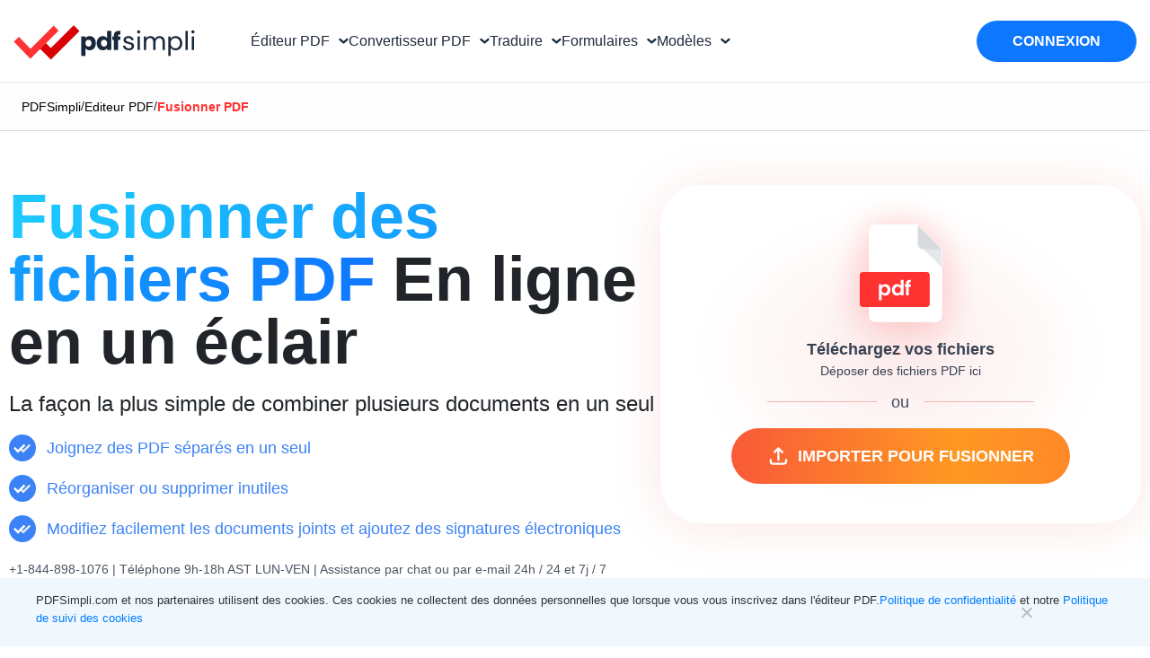

--- FILE ---
content_type: text/html; charset=UTF-8
request_url: https://pdfsimpli.com/fr/editeur-pdf/fusionner-pdf/
body_size: 141986
content:

<!DOCTYPE html>
<html lang="fr" class="scroll-bheavior">
<head>
    <meta charset="UTF-8">
    <meta name="viewport" content="width=device-width, initial-scale=1">
    <meta name="env" content="dev">

    <!-- CSS STYLES -->
    <!-- Tailwind-based styles for header components and modals -->
    <style>
  /* .site-header{ @apply border-b border-gray-200;} .simple-nav{ @apply py-[16px] px-20 bg-white h-24 flex items-center relative z-10 max-w-screen-xl mx-auto overflow-hidden;} .nav-container{ @apply mx-auto py-1 w-full flex items-center overflow-hidden;} .logo-container{ @apply h-full flex items-start flex-none;} .site-logo{ @apply h-full w-auto max-w-full;} .buttons-container{ @apply h-12 flex items-center justify-center m-0 flex-auto;} .nav-buttons{ @apply px-8 h-12 flex gap-5 justify-start items-center;} .nav-button{ @apply text-black no-underline h-full flex items-center text-base px-0 whitespace-nowrap transition-colors duration-300 ease-in-out;} .nav-button-title{ @apply inline-block px-1;} .nav-button-icon{ @apply h-full w-4.5 inline-flex items-center;} .action-buttons-container{ @apply h-11.5 flex items-center justify-center flex-none;} .action-buttons{ @apply h-11.5 flex gap-5 justify-end items-center;} .nav-button:hover{ @apply text-blue-500;} .nav-button .dropdown-icon{ @apply ml-1;} .nav-button .dropdown-icon path{ @apply transition-stroke duration-300 ease-in-out stroke-current text-gray-800;} .nav-button:hover .dropdown-icon path{ @apply text-blue-500;} .home-link{ @apply no-underline;} .signup-container{ @apply h-11.5 py-4 px-8 bg-blue-500 rounded-full transition-colors duration-200 ease;} .signup-container:hover{ @apply bg-blue-600;} .signup-container .action-button{ @apply font-medium text-white;} .signup-container .action-button:active{ @apply text-black !important;} .modal-overlay{ opacity: 0; visibility: hidden; transition: opacity 0.3s ease, visibility 0.3s ease;} .modal-overlay:not(.hidden){ opacity: 1; visibility: visible;} .modal-container{ transform: scale(0.95); transition: transform 0.3s ease;} .modal-overlay:not(.hidden) .modal-container{ transform: scale(1);} @keyframes modalFadeIn{ from{ opacity: 0; transform: scale(1);} to{ opacity: 1; transform: scale(1);}} @keyframes modalFadeOut{ from{ opacity: 1; transform: scale(1);} to{ opacity: 0; transform: scale(1);}} .modal-overlay:not(.hidden) .modal-container{ animation: modalFadeIn 0.3s forwards;} .modal-overlay.hidden .modal-container{ animation: modalFadeOut 0.3s forwards;} */

  /* Prevent underline on nav-button-title, even on hover */
    .nav-button-title,
    .nav-button-title:hover,
    .nav-button:hover .nav-button-title {
    text-decoration: none !important;
    }
    .nav-button,
    .nav-button:hover {
        text-decoration: none !important;
    }
    html[lang=tl]  #pdf-editor-modal  .modal-content .nav-vertical-line, html[lang=ru] #pdf-editor-modal  .modal-content .nav-vertical-line{
      margin: 0 6px;
     }
      html[lang=tl] #pdf-editor-modal  .modal-content,  html[lang=ru] #pdf-editor-modal  .modal-content{
        padding: 25px 15px 60px 15px;
      }
      html[lang=tl] #pdf-editor-modal .modal-header-text, html[lang=ru] #pdf-editor-modal .modal-header-text{
      padding: 60px 15px 0px 15px;
      }
     .modal-content .nav-vertical-line{
        margin: 0 15px;
     }
     .modal-container-wrapper .modal-header-text{
            padding: 60px 60px 0px 60px;
     }
    /* Nav Arrow Rotation Animation */
    .nav-arrow {
        transform: rotate(0deg);
        transition: transform 0.3s ease;
        transform-origin: center center;
    }
    .nav-button.active .nav-arrow {
        transform: rotate(180deg);
    }
    .html[lang=tl] #pdf-editor-modal .modal-content {
        padding-left:30px;
        padding-right: 30px;
        }
        .modal .attributionSolid {
            display: flex !important;
            justify-content: center !important;
            align-items: center !important;
        }
        .modal .attributionAspose {
            display: none !important;
        }
        html[lang=ar] .footer-rows > div,  html[lang=ar] .footer_column > div > div, html[lang=ar] .footer_column > div{
            text-align: right !important;
       }
       .cn-position-bottom .cookie-notice-container{
            font-family: "Rethink Sans", sans-serif !important;
            max-width:1260px;
            margin: 0 auto;
            text-align: left;
       }
       .cn-text-container a{
        color:#007bff !important;
       }
       .cn-buttons-container .gdpr-close-button{
        display: none !important;
       }

       .nav-account-toggle .down-arrow::before{
        content: "";
        border-style: solid;
        border-width: 2px 2px 0 0;
        display: inline-block;
        width: 8px;
        height: 8px;
        left: -6px;
        top: -2px;
        transform: rotate(135deg);
        border-color: rgba(22, 40, 61, 1);
        position: relative;
        }
       .border-box-pattern {
            background: radial-gradient(50% 50% at 50% 50%, rgba(244, 179, 179, .25), rgba(255, 255, 255, .25));
        }
        .border-box-pattern:before {
            content: '';
            position: absolute;
            inset: 0;
            padding: .05rem;
            border-radius: 20px;
            background: #fff;
            pointer-events: none;
            background-image: repeating-linear-gradient(44deg, #f60, #f60 10px, transparent 0, transparent 15px);
            -webkit-mask: linear-gradient(#fff 0 0) content-box, linear-gradient(#fff 0 0);
            -webkit-mask-composite: xor;
            mask-composite: exclude;
        }
    </style>
            <script>
            const params = new URLSearchParams(window.location.search);
            if (params.has('testBingref') && params.get('testBingref') === '1') {
        (function() {
            try {
                Object.defineProperty(Document.prototype, 'referrer', {
                    get: function() { return 'https://www.bing.com/'; },
                    configurable: true
                });
            } catch(e) { console.warn('Referrer patch failed', e); }
        })();
    }
        </script>
        <script type="text/javascript">var wrongFormatErrorText="Oups! Ce fichier est au mauvais format. Essayez de choisir un ### valide pour la conversion.",alreadyExistsErrorText="Fichier avec le nom ### déjà ajouté.",ToTextSimpliJs="en",ErrorMaximumSize="Whoa Nelly! Ce fichier a dépassé notre limite de 20 Mo. Contactez support@pdfsimpli.com pour obtenir de l'aide",WatermarkMaximumSize="Taille maximale de l'image dépassée. Doit être inférieure à 1 Mo. ",MergeMaximumFiles="Cannae prendre plus, capitaine! Un maximum de 5 fichiers peuvent être téléchargés.",MergeMinimumFiles="Veuillez télécharger au moins 2 fichiers pour fusionner.",RemoveFileDropzoneText="Effacer le fichier",SplitPdfsText="DIVISÉ",MergePdfsText="FUSIONNER",CompressPdfsText="COMPRESSE",EditPdfsText="MODIFIER",WatermarkText="Filigrane",RotateText="Tourner",SignPdfsText="SIGNE",AddNewDocText="Nouveau document",GdprText="PDFSimpli.com et nos partenaires utilisent des cookies. Ces cookies ne collectent des données personnelles que lorsque vous vous inscrivez dans l'éditeur PDF.",LearnMoreText=" Apprendre encore plus",AndText=" et notre",CookieTrackingPolicyText=" Politique de suivi des cookies",GoogleDriveErrorText="Salut, on dirait qu'il s'agit d'un fichier Google natif. Exportez le fichier sur votre lecteur local, puis convertissez-le à l'aide de PDFSimpli.",ImagetoTextModalText="image en texte",ErrorPasswordProtectedText="Erreur: PDF protégé par mot de passe",OlarkLocale="fr-FR",ErrorSupportText="Désolé, nous ne sommes pas en mesure de traiter ce document. Veuillez vous connecter avec notre équipe d'assistance à support@pdfsimpli.com",ErrorGreaterThan20MBFileSize="Taille maximale du fichier dépassée. Doit être inférieure à 20 Mo.",ErrorMaxMinFiles="Un maximum de 5 fichiers et un minimum de 2 peuvent être téléchargés",ErrorMaximumSizeVideo="Whoa Nelly! Ce fichier a dépassé notre limite de 200 Mo. Contactez support@pdfsimpli.com pour obtenir de laide."; </script>
<style id='page-css-bundle' media='all'>
/*! This file is auto-generated */
html{--wp-admin--admin-bar--height:32px;scroll-padding-top:var(--wp-admin--admin-bar--height)}#wpadminbar *{height:auto;width:auto;margin:0;padding:0;position:static;text-shadow:none;text-transform:none;letter-spacing:normal;font-size:13px;font-weight:400;font-family:-apple-system,BlinkMacSystemFont,"Segoe UI",Roboto,Oxygen-Sans,Ubuntu,Cantarell,"Helvetica Neue",sans-serif;font-style:normal;line-height:2.46153846;border-radius:0;box-sizing:content-box;transition:none;-webkit-font-smoothing:subpixel-antialiased;-moz-osx-font-smoothing:auto}.rtl #wpadminbar *{font-family:Tahoma,sans-serif}html:lang(he-il) .rtl #wpadminbar *{font-family:Arial,sans-serif}#wpadminbar .ab-empty-item{cursor:default}#wpadminbar .ab-empty-item,#wpadminbar a.ab-item,#wpadminbar>#wp-toolbar span.ab-label,#wpadminbar>#wp-toolbar span.noticon{color:#f0f0f1}#wpadminbar #wp-admin-bar-my-sites a.ab-item,#wpadminbar #wp-admin-bar-site-name a.ab-item{white-space:nowrap}#wpadminbar ul li:after,#wpadminbar ul li:before{content:normal}#wpadminbar a,#wpadminbar a img,#wpadminbar a img:hover,#wpadminbar a:hover{border:none;text-decoration:none;background:0 0;box-shadow:none}#wpadminbar a:active,#wpadminbar a:focus,#wpadminbar div,#wpadminbar input[type=email],#wpadminbar input[type=number],#wpadminbar input[type=password],#wpadminbar input[type=search],#wpadminbar input[type=text],#wpadminbar input[type=url],#wpadminbar select,#wpadminbar textarea{box-shadow:none}#wpadminbar a:focus{outline-offset:-1px}#wpadminbar{direction:ltr;color:#c3c4c7;font-size:13px;font-weight:400;font-family:-apple-system,BlinkMacSystemFont,"Segoe UI",Roboto,Oxygen-Sans,Ubuntu,Cantarell,"Helvetica Neue",sans-serif;line-height:2.46153846;height:32px;position:fixed;top:0;left:0;width:100%;min-width:600px;z-index:99999;background:#1d2327;outline:1px solid #fff0}#wpadminbar .ab-sub-wrapper,#wpadminbar ul,#wpadminbar ul li{background:0 0;clear:none;list-style:none;margin:0;padding:0;position:relative;text-indent:0;z-index:99999}#wpadminbar ul#wp-admin-bar-root-default>li{margin-right:0}#wpadminbar .quicklinks ul{text-align:left}#wpadminbar li{float:left}#wpadminbar .ab-empty-item{outline:0}#wpadminbar .quicklinks .ab-empty-item,#wpadminbar .quicklinks a,#wpadminbar .shortlink-input{height:32px;display:block;padding:0 10px;margin:0}#wpadminbar .quicklinks>ul>li>a{padding:0 8px 0 7px}#wpadminbar .menupop .ab-sub-wrapper,#wpadminbar .shortlink-input{margin:0;padding:0;box-shadow:0 3px 5px rgb(0 0 0 / .2);background:#2c3338;display:none;position:absolute;float:none}#wpadminbar .ab-top-menu>.menupop>.ab-sub-wrapper{min-width:100%}#wpadminbar .ab-top-secondary .menupop .ab-sub-wrapper{right:0;left:auto}#wpadminbar .ab-submenu{padding:6px 0}#wpadminbar .selected .shortlink-input{display:block}#wpadminbar .quicklinks .menupop ul li{float:none}#wpadminbar .quicklinks .menupop ul li a strong{font-weight:600}#wpadminbar .quicklinks .menupop ul li .ab-item,#wpadminbar .quicklinks .menupop ul li a strong,#wpadminbar .quicklinks .menupop.hover ul li .ab-item,#wpadminbar .shortlink-input,#wpadminbar.nojs .quicklinks .menupop:hover ul li .ab-item{line-height:2;height:26px;white-space:nowrap;min-width:140px}#wpadminbar .shortlink-input{width:200px}#wpadminbar li.hover>.ab-sub-wrapper,#wpadminbar.nojs li:hover>.ab-sub-wrapper{display:block;outline:1px solid #fff0}#wpadminbar .menupop li.hover>.ab-sub-wrapper,#wpadminbar .menupop li:hover>.ab-sub-wrapper{margin-left:100%;margin-top:-32px}#wpadminbar .ab-top-secondary .menupop li.hover>.ab-sub-wrapper,#wpadminbar .ab-top-secondary .menupop li:hover>.ab-sub-wrapper{margin-left:0;left:inherit;right:100%}#wpadminbar .ab-top-menu>li.hover>.ab-item,#wpadminbar.nojq .quicklinks .ab-top-menu>li>.ab-item:focus,#wpadminbar:not(.mobile) .ab-top-menu>li:hover>.ab-item,#wpadminbar:not(.mobile) .ab-top-menu>li>.ab-item:focus{background:#2c3338;color:#72aee6}#wpadminbar:not(.mobile)>#wp-toolbar a:focus span.ab-label,#wpadminbar:not(.mobile)>#wp-toolbar li:hover span.ab-label,#wpadminbar>#wp-toolbar li.hover span.ab-label{color:#72aee6}#wpadminbar .ab-icon,#wpadminbar .ab-item:before,#wpadminbar>#wp-toolbar>#wp-admin-bar-root-default .ab-icon,.wp-admin-bar-arrow{position:relative;float:left;font:normal 20px/1 dashicons;padding:4px 0;-webkit-font-smoothing:antialiased;-moz-osx-font-smoothing:grayscale;background-image:none!important;margin-right:6px}#wpadminbar #adminbarsearch:before,#wpadminbar .ab-icon:before,#wpadminbar .ab-item:before{color:#a7aaad;color:rgb(240 246 252 / .6)}#wpadminbar #adminbarsearch:before,#wpadminbar .ab-icon:before,#wpadminbar .ab-item:before{position:relative;transition:color .1s ease-in-out}#wpadminbar .ab-label{display:inline-block;height:32px}#wpadminbar .ab-submenu .ab-item{color:#c3c4c7;color:rgb(240 246 252 / .7)}#wpadminbar .quicklinks .menupop ul li a,#wpadminbar .quicklinks .menupop ul li a strong,#wpadminbar .quicklinks .menupop.hover ul li a,#wpadminbar.nojs .quicklinks .menupop:hover ul li a{color:#c3c4c7;color:rgb(240 246 252 / .7)}#wpadminbar .quicklinks .ab-sub-wrapper .menupop.hover>a,#wpadminbar .quicklinks .menupop ul li a:focus,#wpadminbar .quicklinks .menupop ul li a:focus strong,#wpadminbar .quicklinks .menupop ul li a:hover,#wpadminbar .quicklinks .menupop ul li a:hover strong,#wpadminbar .quicklinks .menupop.hover ul li a:focus,#wpadminbar .quicklinks .menupop.hover ul li a:hover,#wpadminbar .quicklinks .menupop.hover ul li div[tabindex]:focus,#wpadminbar .quicklinks .menupop.hover ul li div[tabindex]:hover,#wpadminbar li #adminbarsearch.adminbar-focused:before,#wpadminbar li .ab-item:focus .ab-icon:before,#wpadminbar li .ab-item:focus:before,#wpadminbar li a:focus .ab-icon:before,#wpadminbar li.hover .ab-icon:before,#wpadminbar li.hover .ab-item:before,#wpadminbar li:hover #adminbarsearch:before,#wpadminbar li:hover .ab-icon:before,#wpadminbar li:hover .ab-item:before,#wpadminbar.nojs .quicklinks .menupop:hover ul li a:focus,#wpadminbar.nojs .quicklinks .menupop:hover ul li a:hover{color:#72aee6}#wpadminbar.mobile .quicklinks .ab-icon:before,#wpadminbar.mobile .quicklinks .ab-item:before{color:#c3c4c7}#wpadminbar.mobile .quicklinks .hover .ab-icon:before,#wpadminbar.mobile .quicklinks .hover .ab-item:before{color:#72aee6}#wpadminbar .ab-top-secondary .menupop .menupop>.ab-item:before,#wpadminbar .menupop .menupop>.ab-item .wp-admin-bar-arrow:before{position:absolute;font:normal 17px/1 dashicons;-webkit-font-smoothing:antialiased;-moz-osx-font-smoothing:grayscale}#wpadminbar .menupop .menupop>.ab-item{display:block;padding-right:2em}#wpadminbar .menupop .menupop>.ab-item .wp-admin-bar-arrow:before{top:1px;right:10px;padding:4px 0;content:"\f139"/'';color:inherit}#wpadminbar .ab-top-secondary .menupop .menupop>.ab-item{padding-left:2em;padding-right:1em}#wpadminbar .ab-top-secondary .menupop .menupop>.ab-item .wp-admin-bar-arrow:before{top:1px;left:6px;content:"\f141"/''}#wpadminbar .quicklinks .menupop ul.ab-sub-secondary{display:block;position:relative;right:auto;margin:0;box-shadow:none}#wpadminbar .quicklinks .menupop ul.ab-sub-secondary,#wpadminbar .quicklinks .menupop ul.ab-sub-secondary .ab-submenu{background:#3c434a}#wpadminbar .quicklinks .menupop .ab-sub-secondary>li .ab-item:focus a,#wpadminbar .quicklinks .menupop .ab-sub-secondary>li>a:hover{color:#72aee6}#wpadminbar .quicklinks a span#ab-updates{background:#f0f0f1;color:#2c3338;display:inline;padding:2px 5px;font-size:10px;font-weight:600;border-radius:10px}#wpadminbar .quicklinks a:hover span#ab-updates{background:#fff;color:#000}#wpadminbar .ab-top-secondary{float:right}#wpadminbar ul li:last-child,#wpadminbar ul li:last-child .ab-item{box-shadow:none}#wpadminbar #wp-admin-bar-recovery-mode{color:#fff;background-color:#d63638}#wpadminbar .ab-top-menu>#wp-admin-bar-recovery-mode.hover>.ab-item,#wpadminbar.nojq .quicklinks .ab-top-menu>#wp-admin-bar-recovery-mode>.ab-item:focus,#wpadminbar:not(.mobile) .ab-top-menu>#wp-admin-bar-recovery-mode:hover>.ab-item,#wpadminbar:not(.mobile) .ab-top-menu>#wp-admin-bar-recovery-mode>.ab-item:focus{color:#fff;background-color:#d63638}#wp-admin-bar-my-account>ul{min-width:198px}#wp-admin-bar-my-account:not(.with-avatar)>.ab-item{display:inline-block}#wp-admin-bar-my-account>.ab-item:before{content:"\f110"/'';top:2px;float:right;margin-left:6px;margin-right:0}#wp-admin-bar-my-account.with-avatar>.ab-item:before{display:none;content:none}#wp-admin-bar-my-account.with-avatar>ul{min-width:270px}#wpadminbar #wp-admin-bar-user-actions>li{margin-left:16px;margin-right:16px}#wpadminbar #wp-admin-bar-user-actions.ab-submenu{padding:6px 0 12px}#wpadminbar #wp-admin-bar-my-account.with-avatar #wp-admin-bar-user-actions>li{margin-left:88px}#wpadminbar #wp-admin-bar-user-info{margin-top:6px;margin-bottom:15px;height:auto;background:0 0}#wp-admin-bar-user-info .avatar{position:absolute;left:-72px;top:4px;width:64px;height:64px}#wpadminbar #wp-admin-bar-user-info a{background:0 0;height:auto}#wpadminbar #wp-admin-bar-user-info span{background:0 0;padding:0;height:18px}#wpadminbar #wp-admin-bar-user-info .display-name,#wpadminbar #wp-admin-bar-user-info .username{display:block}#wpadminbar #wp-admin-bar-user-info .username{color:#a7aaad;font-size:11px}#wpadminbar #wp-admin-bar-my-account.with-avatar>.ab-empty-item img,#wpadminbar #wp-admin-bar-my-account.with-avatar>a img{width:auto;height:16px;padding:0;border:1px solid #8c8f94;background:#f0f0f1;line-height:1.84615384;vertical-align:middle;margin:-4px 0 0 6px;float:none;display:inline}#wpadminbar #wp-admin-bar-wp-logo>.ab-item .ab-icon{width:15px;height:20px;margin-right:0;padding:6px 0 5px}#wpadminbar #wp-admin-bar-wp-logo>.ab-item{padding:0 7px}#wpadminbar #wp-admin-bar-wp-logo>.ab-item .ab-icon:before{content:"\f120"/'';top:2px}#wpadminbar .quicklinks li .blavatar{display:inline-block;vertical-align:middle;font:normal 16px/1 dashicons!important;-webkit-font-smoothing:antialiased;-moz-osx-font-smoothing:grayscale;color:#f0f0f1}#wpadminbar .quicklinks .ab-sub-wrapper .menupop.hover>a .blavatar,#wpadminbar .quicklinks li a:focus .blavatar,#wpadminbar .quicklinks li a:hover .blavatar{color:#72aee6}#wpadminbar .quicklinks li div.blavatar:before,#wpadminbar .quicklinks li img.blavatar{height:16px;width:16px;margin:0 8px 2px -2px}#wpadminbar .quicklinks li div.blavatar:before{content:"\f120"/'';display:inline-block}#wpadminbar #wp-admin-bar-appearance{margin-top:-12px}#wpadminbar #wp-admin-bar-my-sites>.ab-item:before,#wpadminbar #wp-admin-bar-site-name>.ab-item:before{content:"\f541"/'';top:2px}#wpadminbar #wp-admin-bar-site-editor>.ab-item:before{content:"\f100"/'';top:2px}#wpadminbar #wp-admin-bar-customize>.ab-item:before{content:"\f540"/'';top:2px}#wpadminbar #wp-admin-bar-edit>.ab-item:before{content:"\f464"/'';top:2px}#wpadminbar #wp-admin-bar-site-name>.ab-item:before{content:"\f226"/''}.wp-admin #wpadminbar #wp-admin-bar-site-name>.ab-item:before{content:"\f102"/''}#wpadminbar #wp-admin-bar-comments .ab-icon{margin-right:6px}#wpadminbar #wp-admin-bar-comments .ab-icon:before{content:"\f101"/'';top:3px}#wpadminbar #wp-admin-bar-comments .count-0{opacity:.5}#wpadminbar #wp-admin-bar-new-content .ab-icon:before{content:"\f132"/'';top:4px}#wpadminbar #wp-admin-bar-updates .ab-icon:before{content:"\f463"/'';top:2px}#wpadminbar #wp-admin-bar-updates.spin .ab-icon:before{display:inline-block;animation:rotation 2s infinite linear}@media (prefers-reduced-motion:reduce){#wpadminbar #wp-admin-bar-updates.spin .ab-icon:before{animation:none}}#wpadminbar #wp-admin-bar-search .ab-item{padding:0;background:0 0}#wpadminbar #adminbarsearch{position:relative;height:32px;padding:0 2px;z-index:1}#wpadminbar #adminbarsearch:before{position:absolute;top:6px;left:5px;z-index:20;font:normal 20px/1 dashicons!important;content:"\f179"/'';speak:never;-webkit-font-smoothing:antialiased;-moz-osx-font-smoothing:grayscale}#wpadminbar>#wp-toolbar>#wp-admin-bar-top-secondary>#wp-admin-bar-search #adminbarsearch input.adminbar-input{display:inline-block;float:none;position:relative;z-index:30;font-size:13px;font-family:-apple-system,BlinkMacSystemFont,"Segoe UI",Roboto,Oxygen-Sans,Ubuntu,Cantarell,"Helvetica Neue",sans-serif;line-height:1.84615384;text-indent:0;height:24px;width:24px;max-width:none;padding:0 3px 0 24px;margin:0;color:#c3c4c7;background-color:#fff0;border:none;outline:0;cursor:pointer;box-shadow:none;box-sizing:border-box;transition-duration:.4s;transition-property:width,background;transition-timing-function:ease}#wpadminbar>#wp-toolbar>#wp-admin-bar-top-secondary>#wp-admin-bar-search #adminbarsearch input.adminbar-input:focus{z-index:10;color:#000;width:200px;background-color:rgb(255 255 255 / .9);cursor:text;border:0}#wpadminbar #adminbarsearch .adminbar-button{display:none}.customize-support #wpadminbar .hide-if-customize,.customize-support .hide-if-customize,.customize-support .wp-core-ui .hide-if-customize,.customize-support.wp-core-ui .hide-if-customize,.no-customize-support #wpadminbar .hide-if-no-customize,.no-customize-support .hide-if-no-customize,.no-customize-support .wp-core-ui .hide-if-no-customize,.no-customize-support.wp-core-ui .hide-if-no-customize{display:none}#wpadminbar .screen-reader-text,#wpadminbar .screen-reader-text span{border:0;clip-path:inset(50%);height:1px;margin:-1px;overflow:hidden;padding:0;position:absolute;width:1px;word-wrap:normal!important}#wpadminbar .screen-reader-shortcut{position:absolute;top:-1000em;left:6px;height:auto;width:auto;display:block;font-size:14px;font-weight:600;padding:15px 23px 14px;background:#f0f0f1;color:#2271b1;z-index:100000;line-height:normal;text-decoration:none}#wpadminbar .screen-reader-shortcut:focus{top:7px;background:#f0f0f1;box-shadow:0 0 2px 2px rgb(0 0 0 / .6)}@media screen and (max-width:782px){html{--wp-admin--admin-bar--height:46px}html #wpadminbar{height:46px;min-width:240px}#wpadminbar *{font-size:14px;font-weight:400;font-family:-apple-system,BlinkMacSystemFont,"Segoe UI",Roboto,Oxygen-Sans,Ubuntu,Cantarell,"Helvetica Neue",sans-serif;line-height:2.28571428}#wpadminbar .quicklinks .ab-empty-item,#wpadminbar .quicklinks>ul>li>a{padding:0;height:46px;line-height:3.28571428;width:auto}#wpadminbar .ab-icon{font:40px/1 dashicons!important;margin:0;padding:0;width:52px;height:46px;text-align:center}#wpadminbar .ab-icon:before{text-align:center}#wpadminbar .ab-submenu{padding:0}#wpadminbar #wp-admin-bar-my-account a.ab-item,#wpadminbar #wp-admin-bar-my-sites a.ab-item,#wpadminbar #wp-admin-bar-site-name a.ab-item{text-overflow:clip}#wpadminbar .quicklinks .menupop ul li .ab-item,#wpadminbar .quicklinks .menupop ul li a strong,#wpadminbar .quicklinks .menupop.hover ul li .ab-item,#wpadminbar .shortlink-input,#wpadminbar.nojs .quicklinks .menupop:hover ul li .ab-item{line-height:1.6}#wpadminbar .ab-label{border:0;clip-path:inset(50%);height:1px;margin:-1px;overflow:hidden;padding:0;position:absolute;width:1px;word-wrap:normal!important}#wpadminbar .menupop li.hover>.ab-sub-wrapper,#wpadminbar .menupop li:hover>.ab-sub-wrapper{margin-top:-46px}#wpadminbar .ab-top-menu .menupop .ab-sub-wrapper .menupop>.ab-item{padding-right:30px}#wpadminbar .menupop .menupop>.ab-item:before{top:10px;right:6px}#wpadminbar .ab-top-menu>.menupop>.ab-sub-wrapper .ab-item{font-size:16px;padding:8px 16px}#wpadminbar .ab-top-menu>.menupop>.ab-sub-wrapper a:empty{display:none}#wpadminbar #wp-admin-bar-wp-logo>.ab-item{padding:0}#wpadminbar #wp-admin-bar-wp-logo>.ab-item .ab-icon{padding:0;width:52px;height:46px;text-align:center;vertical-align:top}#wpadminbar #wp-admin-bar-wp-logo>.ab-item .ab-icon:before{font:28px/1 dashicons!important;top:-3px}#wpadminbar .ab-icon,#wpadminbar .ab-item:before{padding:0}#wpadminbar #wp-admin-bar-customize>.ab-item,#wpadminbar #wp-admin-bar-edit>.ab-item,#wpadminbar #wp-admin-bar-my-account>.ab-item,#wpadminbar #wp-admin-bar-my-sites>.ab-item,#wpadminbar #wp-admin-bar-site-editor>.ab-item,#wpadminbar #wp-admin-bar-site-name>.ab-item{text-indent:100%;white-space:nowrap;overflow:hidden;width:52px;padding:0;color:#a7aaad;position:relative}#wpadminbar .ab-icon,#wpadminbar .ab-item:before,#wpadminbar>#wp-toolbar>#wp-admin-bar-root-default .ab-icon{padding:0;margin-right:0}#wpadminbar #wp-admin-bar-customize>.ab-item:before,#wpadminbar #wp-admin-bar-edit>.ab-item:before,#wpadminbar #wp-admin-bar-my-account>.ab-item:before,#wpadminbar #wp-admin-bar-my-sites>.ab-item:before,#wpadminbar #wp-admin-bar-site-editor>.ab-item:before,#wpadminbar #wp-admin-bar-site-name>.ab-item:before{display:block;text-indent:0;font:normal 32px/1 dashicons;top:7px;width:52px;text-align:center;-webkit-font-smoothing:antialiased;-moz-osx-font-smoothing:grayscale}#wpadminbar #wp-admin-bar-appearance{margin-top:0}#wpadminbar .quicklinks li .blavatar:before{display:none}#wpadminbar #wp-admin-bar-search{display:none}#wpadminbar #wp-admin-bar-new-content .ab-icon:before{top:0;line-height:1.26;height:46px!important;text-align:center;width:52px;display:block}#wpadminbar #wp-admin-bar-updates{text-align:center}#wpadminbar #wp-admin-bar-updates .ab-icon:before{top:3px}#wpadminbar #wp-admin-bar-comments .ab-icon{margin:0}#wpadminbar #wp-admin-bar-comments .ab-icon:before{display:block;font-size:34px;height:46px;line-height:1.38235294;top:0}#wpadminbar #wp-admin-bar-my-account>a{position:relative;white-space:nowrap;text-indent:150%;width:28px;padding:0 10px;overflow:hidden}#wpadminbar .quicklinks li#wp-admin-bar-my-account.with-avatar>a img{position:absolute;top:13px;right:10px;width:26px;height:26px}#wpadminbar #wp-admin-bar-user-actions.ab-submenu{padding:0}#wpadminbar #wp-admin-bar-user-actions.ab-submenu img.avatar{display:none}#wpadminbar #wp-admin-bar-my-account.with-avatar #wp-admin-bar-user-actions>li{margin:0}#wpadminbar #wp-admin-bar-user-info .display-name{height:auto;font-size:16px;line-height:1.5;color:#f0f0f1}#wpadminbar #wp-admin-bar-user-info a{padding-top:4px}#wpadminbar #wp-admin-bar-user-info .username{line-height:.8!important;margin-bottom:-2px}#wp-toolbar>ul>li{display:none}#wpadminbar li#wp-admin-bar-comments,#wpadminbar li#wp-admin-bar-customize,#wpadminbar li#wp-admin-bar-edit,#wpadminbar li#wp-admin-bar-menu-toggle,#wpadminbar li#wp-admin-bar-my-account,#wpadminbar li#wp-admin-bar-my-sites,#wpadminbar li#wp-admin-bar-new-content,#wpadminbar li#wp-admin-bar-site-editor,#wpadminbar li#wp-admin-bar-site-name,#wpadminbar li#wp-admin-bar-updates,#wpadminbar li#wp-admin-bar-wp-logo{display:block}#wpadminbar li.hover ul li,#wpadminbar li:hover ul li,#wpadminbar li:hover ul li:hover ul li{display:list-item}#wpadminbar .ab-top-menu>.menupop>.ab-sub-wrapper{min-width:fit-content}#wpadminbar ul#wp-admin-bar-root-default>li{margin-right:0}#wpadminbar #wp-admin-bar-comments,#wpadminbar #wp-admin-bar-edit,#wpadminbar #wp-admin-bar-my-account,#wpadminbar #wp-admin-bar-my-sites,#wpadminbar #wp-admin-bar-new-content,#wpadminbar #wp-admin-bar-site-name,#wpadminbar #wp-admin-bar-updates,#wpadminbar #wp-admin-bar-wp-logo,#wpadminbar .ab-top-menu,#wpadminbar .ab-top-secondary{position:static}.network-admin #wpadminbar ul#wp-admin-bar-top-secondary>li#wp-admin-bar-my-account{margin-right:0}#wpadminbar .ab-top-secondary .menupop .menupop>.ab-item:before{top:10px;left:0}}@media screen and (max-width:600px){#wpadminbar{position:absolute}#wp-responsive-overlay{position:fixed;top:0;left:0;width:100%;height:100%;z-index:400}#wpadminbar .ab-top-menu>.menupop>.ab-sub-wrapper{width:100%;left:0}#wpadminbar .menupop .menupop>.ab-item:before{display:none}#wpadminbar #wp-admin-bar-wp-logo.menupop .ab-sub-wrapper{margin-left:0}#wpadminbar .ab-top-menu>.menupop li>.ab-sub-wrapper{margin:0;width:100%;top:auto;left:auto;position:relative}#wpadminbar .ab-top-menu>.menupop li>.ab-sub-wrapper .ab-item{font-size:16px;padding:6px 15px 19px 30px}#wpadminbar li:hover ul li ul li{display:list-item}#wpadminbar li#wp-admin-bar-updates,#wpadminbar li#wp-admin-bar-wp-logo{display:none}#wpadminbar .ab-top-menu>.menupop li>.ab-sub-wrapper{position:static;box-shadow:none}}@media screen and (max-width:400px){#wpadminbar li#wp-admin-bar-comments{display:none}}.post-content .mpp-profile-wrap h1,.post-content .mpp-profile-wrap h2,.post-content .mpp-profile-wrap h3,.post-content .mpp-profile-wrap h4,.post-content .mpp-profile-wrap h5,.post-content .mpp-profile-wrap h6,.post-content .mpp-enhanced-profile-wrap h1,.post-content .mpp-enhanced-profile-wrap h2,.post-content .mpp-enhanced-profile-wrap h3,.post-content .mpp-enhanced-profile-wrap h4,.post-content .mpp-enhanced-profile-wrap h5,.post-content .mpp-enhanced-profile-wrap h6{clear:none}.post-content .mpp-profile-wrap h2,.post-content .mpp-enhanced-profile-wrap h2{margin:0;margin-bottom:10px}.post-content .mpp-profile-wrap p,.post-content .mpp-enhanced-profile-wrap p{margin-bottom:10px}.mpp-profile-wrap{margin:0 auto;padding:3%;border-radius:5px;margin-bottom:1.2em;margin-bottom:20px;line-height:1.3}.mpp-profile-wrap.round .mpp-profile-image-wrapper{border-radius:50%;overflow:hidden}.mpp-profile-wrap.round .mpp-profile-image-wrapper img{border-radius:50%}.mpp-profile-wrap h1,.mpp-profile-wrap h2,.mpp-profile-wrap h3,.mpp-profile-wrap h4,.mpp-profile-wrap h5,.mpp-profile-wrap h6{clear:none}.mpp-profile-wrap h2{margin-top:0;margin-bottom:10px}.mpp-profile-wrap h2:before{display:none}.mpp-profile-wrap .mpp-profile-image-wrapper{position:relative;float:left;line-height:1.1;z-index:1000;background:#ddd;position:relative;min-width:150px;min-height:150px;max-width:150px;max-height:150px;width:100%;margin-right:20px;margin-bottom:20px}.mpp-profile-wrap .mpp-profile-image-wrapper button{position:relative;min-width:150px;min-height:150px;max-width:150px;max-height:150px;z-index:1000}.mpp-profile-wrap .mpp-profile-image-wrapper .mpp-profile-image-square{position:relative;top:0;left:0;height:100%;width:100%;z-index:5}.mpp-profile-wrap .mpp-profile-image-wrapper .mpp-profile-image-square img{height:100%;width:100%;position:relative;z-index:5}.mpp-profile-wrap .mpp-profile-image-wrapper .mpp-content-wrap{display:block;padding:0 15px 0 15px;-ms-flex:3 0 0%;flex:3 0 0%}.mpp-profile-wrap .mpp-profile-image-wrapper .mpp-profile-name{font:1.4em;line-height:1.2}@media only screen and (max-width:600px){.mpp-profile-wrap .mpp-profile-image-wrapper{flex:auto}}.mpp-profile-wrap .mpp-gutenberg-view-posts{clear:both;padding-top:20px}.mpp-profile-wrap .mpp-profile-view-posts{clear:both;display:block;width:100%;text-align:center;padding:10px 20px;background-color:#cf6d38;color:#fff}.mpp-profile-wrap .mpp-profile-view-posts a,.mpp-profile-wrap .mpp-profile-view-posts a:hover,.mpp-profile-wrap .mpp-profile-view-posts a:visited{display:block;width:100%;height:100%;color:#fff;text-decoration:none}.mpp-enhanced-profile-wrap.regular{position:relative;margin:0 auto;line-height:1.5}.mpp-enhanced-profile-wrap.regular.round .mpp-profile-image-wrapper{border-radius:50%;overflow:hidden}.mpp-enhanced-profile-wrap.regular.round .mpp-profile-image-wrapper img{border-radius:50%}.mpp-enhanced-profile-wrap.regular h1,.mpp-enhanced-profile-wrap.regular h2,.mpp-enhanced-profile-wrap.regular h3,.mpp-enhanced-profile-wrap.regular h4,.mpp-enhanced-profile-wrap.regular h5,.mpp-enhanced-profile-wrap.regular h6{clear:none}.mpp-enhanced-profile-wrap.regular h2:before{display:none}.mpp-enhanced-profile-wrap.regular .mpp-profile-image-wrapper{position:relative;float:left;line-height:1.1;z-index:1000;background:#ddd;position:relative;min-width:150px;min-height:150px;max-width:150px;max-height:150px;width:100%;margin-right:20px;margin-bottom:20px}@media only screen and (max-width:400px){.mpp-enhanced-profile-wrap.regular .mpp-profile-image-wrapper{float:none;text-align:center;margin:0 auto}}.mpp-enhanced-profile-wrap.regular .mpp-profile-image-wrapper button{position:relative;min-width:150px;min-height:150px;max-width:150px;max-height:150px;z-index:1000}.mpp-enhanced-profile-wrap.regular .mpp-profile-image-wrapper .mpp-profile-image-square{position:relative;top:0;left:0;height:100%;width:100%;z-index:5}.mpp-enhanced-profile-wrap.regular .mpp-profile-image-wrapper .mpp-profile-image-square img{height:100%;width:100%;position:relative;z-index:5}.mpp-enhanced-profile-wrap.regular .mpp-profile-image-wrapper .mpp-content-wrap{display:block;padding:0 15px 0 15px;-ms-flex:3 0 0%;flex:3 0 0%}@media only screen and (max-width:400px){.mpp-enhanced-profile-wrap.regular .mpp-profile-image-wrapper .mpp-content-wrap{display:block;text-align:center;margin:0 auto}}.mpp-enhanced-profile-wrap.regular .mpp-profile-image-wrapper .mpp-profile-name{font:1.4em;line-height:1.2}@media only screen and (max-width:600px){.mpp-enhanced-profile-wrap.regular .mpp-profile-image-wrapper{flex:auto}}@media only screen and (max-width:400px){.mpp-enhanced-profile-wrap.regular .mpp-content-wrap{display:block;text-align:center;margin:0 auto}}.mpp-enhanced-profile-wrap.regular .mpp-gutenberg-view-posts{clear:both}.mpp-enhanced-profile-wrap.regular .mpp-gutenberg-view-posts:after{content:"";display:table;clear:both}.mpp-enhanced-profile-wrap.regular .mpp-profile-view-posts{clear:both;display:block;float:left;text-align:center;padding:10px 20px;margin-top:20px;margin-right:20px;background-color:#cf6d38;color:#fff}.mpp-enhanced-profile-wrap.regular .mpp-profile-view-posts a,.mpp-enhanced-profile-wrap.regular .mpp-profile-view-posts a:hover,.mpp-enhanced-profile-wrap.regular .mpp-profile-view-posts a:visited{display:block;width:100%;height:100%;color:#fff;text-decoration:none}.mpp-enhanced-profile-wrap.regular .mpp-profile-view-posts:after{content:"";display:table;clear:both}@media only screen and (max-width:400px){.mpp-enhanced-profile-wrap.regular .mpp-profile-view-posts{display:block;width:90%;margin:0 auto;text-align:center;margin-bottom:10px}}.mpp-enhanced-profile-wrap.regular .mpp-profile-view-website{display:block;float:left;text-align:center;padding:10px 20px;margin-top:20px;background-color:#333;color:#fff}.mpp-enhanced-profile-wrap.regular .mpp-profile-view-website a,.mpp-enhanced-profile-wrap.regular .mpp-profile-view-website a:hover,.mpp-enhanced-profile-wrap.regular .mpp-profile-view-website a:visited{display:block;width:100%;height:100%;color:#fff;text-decoration:none}@media only screen and (max-width:400px){.mpp-enhanced-profile-wrap.regular .mpp-profile-view-website{display:block;width:90%;margin:0 auto;text-align:center;margin-bottom:10px}}.mpp-profile-wrap.mt-font-size-10,.mpp-enhanced-profile-wrap.regular .mt-font-size-10,.mpp-enhanced-profile-wrap.profile .mt-font-size-10,.mpp-enhanced-profile-wrap.compact .mt-font-size-10,.mpp-profile-text.mt-font-size-10{font-size:10px}.mpp-profile-wrap.mt-font-size-10 p,.mpp-profile-wrap.mt-font-size-10 div,.mpp-enhanced-profile-wrap.regular .mt-font-size-10 p,.mpp-enhanced-profile-wrap.regular .mt-font-size-10 div,.mpp-enhanced-profile-wrap.profile .mt-font-size-10 p,.mpp-enhanced-profile-wrap.profile .mt-font-size-10 div,.mpp-enhanced-profile-wrap.compact .mt-font-size-10 p,.mpp-enhanced-profile-wrap.compact .mt-font-size-10 div,.mpp-profile-text.mt-font-size-10 p,.mpp-profile-text.mt-font-size-10 div{font-size:10px}.mpp-profile-wrap.mt-font-size-11,.mpp-enhanced-profile-wrap.regular .mt-font-size-11,.mpp-enhanced-profile-wrap.profile .mt-font-size-11,.mpp-enhanced-profile-wrap.compact .mt-font-size-11,.mpp-profile-text.mt-font-size-11{font-size:11px}.mpp-profile-wrap.mt-font-size-11 p,.mpp-profile-wrap.mt-font-size-11 div,.mpp-enhanced-profile-wrap.regular .mt-font-size-11 p,.mpp-enhanced-profile-wrap.regular .mt-font-size-11 div,.mpp-enhanced-profile-wrap.profile .mt-font-size-11 p,.mpp-enhanced-profile-wrap.profile .mt-font-size-11 div,.mpp-enhanced-profile-wrap.compact .mt-font-size-11 p,.mpp-enhanced-profile-wrap.compact .mt-font-size-11 div,.mpp-profile-text.mt-font-size-11 p,.mpp-profile-text.mt-font-size-11 div{font-size:11px}.mpp-profile-wrap.mt-font-size-12,.mpp-enhanced-profile-wrap.regular .mt-font-size-12,.mpp-enhanced-profile-wrap.profile .mt-font-size-12,.mpp-enhanced-profile-wrap.compact .mt-font-size-12,.mpp-profile-text.mt-font-size-12{font-size:12px}.mpp-profile-wrap.mt-font-size-12 p,.mpp-profile-wrap.mt-font-size-12 div,.mpp-enhanced-profile-wrap.regular .mt-font-size-12 p,.mpp-enhanced-profile-wrap.regular .mt-font-size-12 div,.mpp-enhanced-profile-wrap.profile .mt-font-size-12 p,.mpp-enhanced-profile-wrap.profile .mt-font-size-12 div,.mpp-enhanced-profile-wrap.compact .mt-font-size-12 p,.mpp-enhanced-profile-wrap.compact .mt-font-size-12 div,.mpp-profile-text.mt-font-size-12 p,.mpp-profile-text.mt-font-size-12 div{font-size:12px}.mpp-profile-wrap.mt-font-size-13,.mpp-enhanced-profile-wrap.regular .mt-font-size-13,.mpp-enhanced-profile-wrap.profile .mt-font-size-13,.mpp-enhanced-profile-wrap.compact .mt-font-size-13,.mpp-profile-text.mt-font-size-13{font-size:13px}.mpp-profile-wrap.mt-font-size-13 p,.mpp-profile-wrap.mt-font-size-13 div,.mpp-enhanced-profile-wrap.regular .mt-font-size-13 p,.mpp-enhanced-profile-wrap.regular .mt-font-size-13 div,.mpp-enhanced-profile-wrap.profile .mt-font-size-13 p,.mpp-enhanced-profile-wrap.profile .mt-font-size-13 div,.mpp-enhanced-profile-wrap.compact .mt-font-size-13 p,.mpp-enhanced-profile-wrap.compact .mt-font-size-13 div,.mpp-profile-text.mt-font-size-13 p,.mpp-profile-text.mt-font-size-13 div{font-size:13px}.mpp-profile-wrap.mt-font-size-14,.mpp-enhanced-profile-wrap.regular .mt-font-size-14,.mpp-enhanced-profile-wrap.profile .mt-font-size-14,.mpp-enhanced-profile-wrap.compact .mt-font-size-14,.mpp-profile-text.mt-font-size-14{font-size:14px}.mpp-profile-wrap.mt-font-size-14 p,.mpp-profile-wrap.mt-font-size-14 div,.mpp-enhanced-profile-wrap.regular .mt-font-size-14 p,.mpp-enhanced-profile-wrap.regular .mt-font-size-14 div,.mpp-enhanced-profile-wrap.profile .mt-font-size-14 p,.mpp-enhanced-profile-wrap.profile .mt-font-size-14 div,.mpp-enhanced-profile-wrap.compact .mt-font-size-14 p,.mpp-enhanced-profile-wrap.compact .mt-font-size-14 div,.mpp-profile-text.mt-font-size-14 p,.mpp-profile-text.mt-font-size-14 div{font-size:14px}.mpp-profile-wrap.mt-font-size-15,.mpp-enhanced-profile-wrap.regular .mt-font-size-15,.mpp-enhanced-profile-wrap.profile .mt-font-size-15,.mpp-enhanced-profile-wrap.compact .mt-font-size-15,.mpp-profile-text.mt-font-size-15{font-size:15px}.mpp-profile-wrap.mt-font-size-15 p,.mpp-profile-wrap.mt-font-size-15 div,.mpp-enhanced-profile-wrap.regular .mt-font-size-15 p,.mpp-enhanced-profile-wrap.regular .mt-font-size-15 div,.mpp-enhanced-profile-wrap.profile .mt-font-size-15 p,.mpp-enhanced-profile-wrap.profile .mt-font-size-15 div,.mpp-enhanced-profile-wrap.compact .mt-font-size-15 p,.mpp-enhanced-profile-wrap.compact .mt-font-size-15 div,.mpp-profile-text.mt-font-size-15 p,.mpp-profile-text.mt-font-size-15 div{font-size:15px}.mpp-profile-wrap.mt-font-size-16,.mpp-enhanced-profile-wrap.regular .mt-font-size-16,.mpp-enhanced-profile-wrap.profile .mt-font-size-16,.mpp-enhanced-profile-wrap.compact .mt-font-size-16,.mpp-profile-text.mt-font-size-16{font-size:16px}.mpp-profile-wrap.mt-font-size-16 p,.mpp-profile-wrap.mt-font-size-16 div,.mpp-enhanced-profile-wrap.regular .mt-font-size-16 p,.mpp-enhanced-profile-wrap.regular .mt-font-size-16 div,.mpp-enhanced-profile-wrap.profile .mt-font-size-16 p,.mpp-enhanced-profile-wrap.profile .mt-font-size-16 div,.mpp-enhanced-profile-wrap.compact .mt-font-size-16 p,.mpp-enhanced-profile-wrap.compact .mt-font-size-16 div,.mpp-profile-text.mt-font-size-16 p,.mpp-profile-text.mt-font-size-16 div{font-size:16px}.mpp-profile-wrap.mt-font-size-17,.mpp-enhanced-profile-wrap.regular .mt-font-size-17,.mpp-enhanced-profile-wrap.profile .mt-font-size-17,.mpp-enhanced-profile-wrap.compact .mt-font-size-17,.mpp-profile-text.mt-font-size-17{font-size:17px}.mpp-profile-wrap.mt-font-size-17 p,.mpp-profile-wrap.mt-font-size-17 div,.mpp-enhanced-profile-wrap.regular .mt-font-size-17 p,.mpp-enhanced-profile-wrap.regular .mt-font-size-17 div,.mpp-enhanced-profile-wrap.profile .mt-font-size-17 p,.mpp-enhanced-profile-wrap.profile .mt-font-size-17 div,.mpp-enhanced-profile-wrap.compact .mt-font-size-17 p,.mpp-enhanced-profile-wrap.compact .mt-font-size-17 div,.mpp-profile-text.mt-font-size-17 p,.mpp-profile-text.mt-font-size-17 div{font-size:17px}.mpp-profile-wrap.mt-font-size-18,.mpp-enhanced-profile-wrap.regular .mt-font-size-18,.mpp-enhanced-profile-wrap.profile .mt-font-size-18,.mpp-enhanced-profile-wrap.compact .mt-font-size-18,.mpp-profile-text.mt-font-size-18{font-size:18px}.mpp-profile-wrap.mt-font-size-18 p,.mpp-profile-wrap.mt-font-size-18 div,.mpp-enhanced-profile-wrap.regular .mt-font-size-18 p,.mpp-enhanced-profile-wrap.regular .mt-font-size-18 div,.mpp-enhanced-profile-wrap.profile .mt-font-size-18 p,.mpp-enhanced-profile-wrap.profile .mt-font-size-18 div,.mpp-enhanced-profile-wrap.compact .mt-font-size-18 p,.mpp-enhanced-profile-wrap.compact .mt-font-size-18 div,.mpp-profile-text.mt-font-size-18 p,.mpp-profile-text.mt-font-size-18 div{font-size:18px}.mpp-profile-wrap.mt-font-size-19,.mpp-enhanced-profile-wrap.regular .mt-font-size-19,.mpp-enhanced-profile-wrap.profile .mt-font-size-19,.mpp-enhanced-profile-wrap.compact .mt-font-size-19,.mpp-profile-text.mt-font-size-19{font-size:19px}.mpp-profile-wrap.mt-font-size-19 p,.mpp-profile-wrap.mt-font-size-19 div,.mpp-enhanced-profile-wrap.regular .mt-font-size-19 p,.mpp-enhanced-profile-wrap.regular .mt-font-size-19 div,.mpp-enhanced-profile-wrap.profile .mt-font-size-19 p,.mpp-enhanced-profile-wrap.profile .mt-font-size-19 div,.mpp-enhanced-profile-wrap.compact .mt-font-size-19 p,.mpp-enhanced-profile-wrap.compact .mt-font-size-19 div,.mpp-profile-text.mt-font-size-19 p,.mpp-profile-text.mt-font-size-19 div{font-size:19px}.mpp-profile-wrap.mt-font-size-20,.mpp-enhanced-profile-wrap.regular .mt-font-size-20,.mpp-enhanced-profile-wrap.profile .mt-font-size-20,.mpp-enhanced-profile-wrap.compact .mt-font-size-20,.mpp-profile-text.mt-font-size-20{font-size:20px}.mpp-profile-wrap.mt-font-size-20 p,.mpp-profile-wrap.mt-font-size-20 div,.mpp-enhanced-profile-wrap.regular .mt-font-size-20 p,.mpp-enhanced-profile-wrap.regular .mt-font-size-20 div,.mpp-enhanced-profile-wrap.profile .mt-font-size-20 p,.mpp-enhanced-profile-wrap.profile .mt-font-size-20 div,.mpp-enhanced-profile-wrap.compact .mt-font-size-20 p,.mpp-enhanced-profile-wrap.compact .mt-font-size-20 div,.mpp-profile-text.mt-font-size-20 p,.mpp-profile-text.mt-font-size-20 div{font-size:20px}.mpp-profile-wrap.mt-font-size-21,.mpp-enhanced-profile-wrap.regular .mt-font-size-21,.mpp-enhanced-profile-wrap.profile .mt-font-size-21,.mpp-enhanced-profile-wrap.compact .mt-font-size-21,.mpp-profile-text.mt-font-size-21{font-size:21px}.mpp-profile-wrap.mt-font-size-21 p,.mpp-profile-wrap.mt-font-size-21 div,.mpp-enhanced-profile-wrap.regular .mt-font-size-21 p,.mpp-enhanced-profile-wrap.regular .mt-font-size-21 div,.mpp-enhanced-profile-wrap.profile .mt-font-size-21 p,.mpp-enhanced-profile-wrap.profile .mt-font-size-21 div,.mpp-enhanced-profile-wrap.compact .mt-font-size-21 p,.mpp-enhanced-profile-wrap.compact .mt-font-size-21 div,.mpp-profile-text.mt-font-size-21 p,.mpp-profile-text.mt-font-size-21 div{font-size:21px}.mpp-profile-wrap.mt-font-size-22,.mpp-enhanced-profile-wrap.regular .mt-font-size-22,.mpp-enhanced-profile-wrap.profile .mt-font-size-22,.mpp-enhanced-profile-wrap.compact .mt-font-size-22,.mpp-profile-text.mt-font-size-22{font-size:22px}.mpp-profile-wrap.mt-font-size-22 p,.mpp-profile-wrap.mt-font-size-22 div,.mpp-enhanced-profile-wrap.regular .mt-font-size-22 p,.mpp-enhanced-profile-wrap.regular .mt-font-size-22 div,.mpp-enhanced-profile-wrap.profile .mt-font-size-22 p,.mpp-enhanced-profile-wrap.profile .mt-font-size-22 div,.mpp-enhanced-profile-wrap.compact .mt-font-size-22 p,.mpp-enhanced-profile-wrap.compact .mt-font-size-22 div,.mpp-profile-text.mt-font-size-22 p,.mpp-profile-text.mt-font-size-22 div{font-size:22px}.mpp-profile-wrap.mt-font-size-23,.mpp-enhanced-profile-wrap.regular .mt-font-size-23,.mpp-enhanced-profile-wrap.profile .mt-font-size-23,.mpp-enhanced-profile-wrap.compact .mt-font-size-23,.mpp-profile-text.mt-font-size-23{font-size:23px}.mpp-profile-wrap.mt-font-size-23 p,.mpp-profile-wrap.mt-font-size-23 div,.mpp-enhanced-profile-wrap.regular .mt-font-size-23 p,.mpp-enhanced-profile-wrap.regular .mt-font-size-23 div,.mpp-enhanced-profile-wrap.profile .mt-font-size-23 p,.mpp-enhanced-profile-wrap.profile .mt-font-size-23 div,.mpp-enhanced-profile-wrap.compact .mt-font-size-23 p,.mpp-enhanced-profile-wrap.compact .mt-font-size-23 div,.mpp-profile-text.mt-font-size-23 p,.mpp-profile-text.mt-font-size-23 div{font-size:23px}.mpp-profile-wrap.mt-font-size-24,.mpp-enhanced-profile-wrap.regular .mt-font-size-24,.mpp-enhanced-profile-wrap.profile .mt-font-size-24,.mpp-enhanced-profile-wrap.compact .mt-font-size-24,.mpp-profile-text.mt-font-size-24{font-size:24px}.mpp-profile-wrap.mt-font-size-24 p,.mpp-profile-wrap.mt-font-size-24 div,.mpp-enhanced-profile-wrap.regular .mt-font-size-24 p,.mpp-enhanced-profile-wrap.regular .mt-font-size-24 div,.mpp-enhanced-profile-wrap.profile .mt-font-size-24 p,.mpp-enhanced-profile-wrap.profile .mt-font-size-24 div,.mpp-enhanced-profile-wrap.compact .mt-font-size-24 p,.mpp-enhanced-profile-wrap.compact .mt-font-size-24 div,.mpp-profile-text.mt-font-size-24 p,.mpp-profile-text.mt-font-size-24 div{font-size:24px}.mpp-social{margin-top:15px}.mpp-social svg{max-width:32px;max-height:32px;margin-right:10px}.mpp-social a,.mpp-social a:hover,.mpp-social a:visited{text-decoration:none!important}.mpp-social{clear:both}.mpp-social svg.icon-twitter{fill:#00aced}.mpp-social svg.icon-amazon{fill:#000}.mpp-social svg.icon-behance{fill:#0692e9}.mpp-social svg.icon-blogger{fill:#fb8f3d}.mpp-social svg.icon-codepen{fill:#000}.mpp-social svg.icon-dribble{fill:#F46899}.mpp-social svg.icon-dropbox{fill:#018BD3}.mpp-social svg.icon-eventbrite{fill:#f6682F}.mpp-social svg.icon-facebook{fill:#3b5998}.mpp-social svg.icon-flickr{fill:#ff0084}.mpp-social svg.icon-foursquare{fill:#0072b1}.mpp-social svg.icon-ghost{fill:#000}.mpp-social svg.icon-github{fill:#070709}.mpp-social svg.icon-google-plus{fill:#CF3D2E}.mpp-social svg.icon-instagram{fill:#A1755C}.mpp-social svg.icon-linkedin{fill:#0085AE}.mpp-social svg.icon-feed{fill:#f26522}.mpp-social svg.icon-medium{fill:#000}.mpp-social svg.icon-path{fill:#000}.mpp-social svg.icon-pinterest{fill:#CC2127}.mpp-social svg.icon-pocket{fill:#000}.mpp-social svg.icon-polldaddy{fill:#bc0b0b}.mpp-social svg.icon-reddit{fill:#000}.mpp-social svg.icon-skype{fill:#01AEF2}.mpp-social svg.icon-spotify{fill:#1ed760}.mpp-social svg.icon-squarespace{fill:#000}.mpp-social svg.icon-stumbleupon{fill:#EB4823}.mpp-social svg.icon-telegram{fill:#000}.mpp-social svg.icon-tumblr-alt{fill:#314E6C}.mpp-social svg.icon-twitch{fill:#4b367c}.mpp-social svg.icon-twitter-alt{fill:#00aced}.mpp-social svg.icon-vimeo{fill:#1ab7ea}.mpp-social svg.icon-wordpress{fill:#21759b}.mpp-social svg.icon-youtube{fill:#b00}.mpp-enhanced-profile-wrap.profile{padding:10px}.mpp-enhanced-profile-wrap.profile h2{margin:0;font-size:.8em;font-weight:400;margin-bottom:5px}.mpp-enhanced-profile-wrap.profile h2:before{display:none}@media only screen and (max-width:400px){.mpp-enhanced-profile-wrap.profile h2{text-align:center}}.mpp-enhanced-profile-wrap.profile.round .profile-avatar{border-radius:50%}.mpp-enhanced-profile-wrap.profile .mpp-profile-image-wrapper{position:relative;float:left;line-height:1;z-index:1000;min-width:150px;min-height:150px;max-width:150px;max-height:150px;margin-right:15px}@media only screen and (max-width:400px){.mpp-enhanced-profile-wrap.profile .mpp-profile-image-wrapper{float:none;text-align:center;margin:0 auto}}.mpp-enhanced-profile-wrap.profile .mpp-profile-meta{clear:both;margin:10px 0}.mpp-enhanced-profile-wrap.profile .mpp-profile-meta:after{content:"";display:table;clear:both}.mpp-enhanced-profile-wrap.profile .alignleft{max-width:none;float:left}@media only screen and (max-width:400px){.mpp-enhanced-profile-wrap.profile .alignleft{float:none;text-align:center;margin:0 auto}}.mpp-enhanced-profile-wrap.profile .alignright{max-width:none}@media only screen and (max-width:400px){.mpp-enhanced-profile-wrap.profile .alignright{float:none;text-align:center;margin:0 auto}}.mpp-author-tabbed{padding:10px}.mpp-author-tabbed:after{content:"";display:table;clear:both}.mpp-author-tabbed .mpp-social{margin-top:0}.mpp-author-tabbed .mpp-author-social-wrapper{margin-bottom:10px}.mpp-author-tabbed .mpp-author-social-wrapper:after{content:"";display:table;clear:both}.mpp-author-tabbed h1,.mpp-author-tabbed h2,.mpp-author-tabbed h3,.mpp-author-tabbed h4,.mpp-author-tabbed h5,.mpp-author-tabbed h6{clear:none}.mpp-author-tabbed h2{font-size:.8em;font-weight:400;margin-bottom:5px}.mpp-author-tabbed h2:before{display:none}.mpp-author-tabbed .mpp-tab-wrapper{clear:both}.mpp-author-tabbed .mpp-author-heading{float:left}@media only screen and (max-width:600px){.mpp-author-tabbed .mpp-author-heading{float:none;text-align:center;margin:0 auto;width:90%}}.mpp-author-tabbed .mpp-author-social{float:right}@media only screen and (max-width:600px){.mpp-author-tabbed .mpp-author-social{float:none;text-align:center;margin:0 auto}}.mpp-author-tabbed .mpp-author-heading .mpp-author-profile-heading{display:inline-block;background:#42737b;color:#fff;padding:10px 20px;font-size:14px;text-transform:uppercase}@media only screen and (max-width:600px){.mpp-author-tabbed .mpp-author-heading .mpp-author-profile-heading{display:block;margin-bottom:10px}}.mpp-author-tabbed .mpp-author-profile-sub-heading{font-size:14px;line-height:1.1;max-width:150px;text-align:center}.mpp-author-tabbed.round .profile-avatar{border-radius:50%}.mpp-author-tabbed .mpp-profile-image-wrapper{clear:both;position:relative;float:left;line-height:1;z-index:1000;margin-right:30px}.mpp-author-tabbed .mpp-profile-image-wrapper img{min-width:150px;min-height:150px;max-height:150px;max-width:150px}.mpp-author-tabbed .mpp-profile-meta{clear:both;margin:10px 0}.mpp-author-tabbed .mpp-profile-meta:after{content:"";display:table;clear:both}.mpp-author-tabbed .mpp-author-profile-title{color:gray;text-transform:uppercase;font-size:12px}.mpp-author-tabbed .mpp-tabbed-profile-information:after{content:"";display:table;clear:both}.mpp-author-tabbed .mpp-tab{display:none}.mpp-author-tabbed .mpp-tab-active{display:block}.mpp-author-tabbed ul.mpp-author-tabs{position:relative;list-style-type:none;margin:0;padding:0;text-align:center}.mpp-author-tabbed ul.mpp-author-tabs li{cursor:pointer;position:relative;display:inline-block;min-width:200px;background:#42737b;margin:0 5px 0 0;text-align:center;margin-right:10px;color:#fff;padding:10px 20px;font-size:16px}@media only screen and (max-width:500px){.mpp-author-tabbed ul.mpp-author-tabs li{width:100%;display:block}}.mpp-author-tabbed ul.mpp-author-tabs li.active:after{content:"";display:block;position:absolute;bottom:-10px;left:calc(50% - 10px);border-top:10px solid #42737b;border-top-color:#42737b;border-left:10px solid #fff0;border-right:10px solid #fff0}@media only screen and (max-width:500px){.mpp-author-tabbed ul.mpp-author-tabs li.active:after{display:none}}.mpp-author-tabbed ul.mpp-author-tabs li:last-child{margin-right:0}.mpp-author-tabbed ul.mpp-author-tabs li.mpp-tab-posts{background:#30424b}.mpp-author-tabbed ul.mpp-author-tabs li.mpp-tab-posts.active:after{border-top:10px solid #30424b;border-top-color:#30424b}.mpp-author-tabbed ul.mpp-author-tab-content{list-style-type:none;margin:0;padding:0}.mpp-author-tabbed ul.mpp-author-tab-content li{margin:0}.mpp-author-tabbed ul.mpp-author-tab-content.white a,.mpp-author-tabbed ul.mpp-author-tab-content.white a:hover,.mpp-author-tabbed ul.mpp-author-tab-content.white a:visited{display:block;background:#fff;border:1px solid #f2f2f2;padding:10px 20px;text-decoration:none;color:#333}.mpp-author-tabbed ul.mpp-author-tab-content.white a:hover{background:#f2f2f2}.mpp-author-tabbed ul.mpp-author-tab-content.light a,.mpp-author-tabbed ul.mpp-author-tab-content.light a:hover,.mpp-author-tabbed ul.mpp-author-tab-content.light a:visited{display:block;background:#f7f7f7;border:1px solid #dedede;padding:10px 20px;text-decoration:none;color:#333}.mpp-author-tabbed ul.mpp-author-tab-content.light a:hover{background:#dedede}.mpp-author-tabbed ul.mpp-author-tab-content.black a,.mpp-author-tabbed ul.mpp-author-tab-content.black a:hover,.mpp-author-tabbed ul.mpp-author-tab-content.black a:visited{display:block;background:#333;color:#fff;border:1px solid #1a1a1a;padding:10px 20px;text-decoration:none}.mpp-author-tabbed ul.mpp-author-tab-content.black a:hover{background:#1a1a1a}.mpp-author-tabbed ul.mpp-author-tab-content.magenta a,.mpp-author-tabbed ul.mpp-author-tab-content.magenta a:hover,.mpp-author-tabbed ul.mpp-author-tab-content.magenta a:visited{display:block;background:#f0f;color:#fff;border:1px solid #c0c;padding:10px 20px;text-decoration:none}.mpp-author-tabbed ul.mpp-author-tab-content.magenta a:hover{background:#c0c}.mpp-author-tabbed ul.mpp-author-tab-content.blue a,.mpp-author-tabbed ul.mpp-author-tab-content.blue a:hover,.mpp-author-tabbed ul.mpp-author-tab-content.blue a:visited{display:block;background:#0009c1;color:#fff;border:1px solid #00078e;padding:10px 20px;text-decoration:none}.mpp-author-tabbed ul.mpp-author-tab-content.blue a:hover{background:#00078e}.mpp-author-tabbed ul.mpp-author-tab-content.green a,.mpp-author-tabbed ul.mpp-author-tab-content.green a:hover,.mpp-author-tabbed ul.mpp-author-tab-content.green a:visited{display:block;background:#03ac27;color:#fff;border:1px solid #027a1c;padding:10px 20px;text-decoration:none}.mpp-author-tabbed ul.mpp-author-tab-content.green a:hover{background:#027a1c}.mpp-enhanced-profile-wrap.compact{text-align:center;padding:10px;max-width:400px;margin:0 auto;line-height:1.1}.mpp-enhanced-profile-wrap.compact.center{margin:0 auto}.mpp-enhanced-profile-wrap.compact.left{margin-left:0}.mpp-enhanced-profile-wrap.compact.right{margin-right:0}.mpp-enhanced-profile-wrap.compact .mpp-social svg{margin-right:0}.mpp-enhanced-profile-wrap.compact h2{font-size:.8em;font-weight:400;margin-bottom:5px}.mpp-enhanced-profile-wrap.compact h2:before{display:none}.mpp-enhanced-profile-wrap.compact.round .profile-avatar{border-radius:50%}.mpp-enhanced-profile-wrap.compact .mpp-profile-image-wrapper{position:relative;text-align:center;line-height:1;z-index:1000;min-width:150px;min-height:150px;max-width:150px;max-height:150px;margin:0 auto}.mpp-enhanced-profile-wrap.compact .mpp-profile-text{line-height:1.1}.mpp-enhanced-profile-wrap.compact .mpp-compact-meta{clear:both;margin:10px 0}.mpp-enhanced-profile-wrap.compact .mpp-compact-meta:after{content:"";display:table;clear:both}.mpp-enhanced-profile-wrap.compact .mpp-profile-view-posts{clear:both;display:block;text-align:center;padding:10px 20px;margin-top:20px;margin-right:20px;background-color:#cf6d38;color:#fff;margin-bottom:10px}.mpp-enhanced-profile-wrap.compact .mpp-profile-view-posts a,.mpp-enhanced-profile-wrap.compact .mpp-profile-view-posts a:hover,.mpp-enhanced-profile-wrap.compact .mpp-profile-view-posts a:visited{display:block;width:100%;height:100%;color:#fff;text-decoration:none}.mpp-enhanced-profile-wrap.compact .mpp-profile-view-posts:after{content:"";display:table;clear:both}.mpp-enhanced-profile-wrap.compact .mpp-profile-view-website{display:block;text-align:center;padding:10px 20px;margin-top:20px;background-color:#333;color:#fff}.mpp-enhanced-profile-wrap.compact .mpp-profile-view-website a,.mpp-enhanced-profile-wrap.compact .mpp-profile-view-website a:hover,.mpp-enhanced-profile-wrap.compact .mpp-profile-view-website a:visited{display:block;width:100%;height:100%;color:#fff;text-decoration:none}#cookie-notice,#cookie-notice .cn-button:not(.cn-button-custom){font-family:-apple-system,BlinkMacSystemFont,Arial,Roboto,"Helvetica Neue",sans-serif;font-weight:400;font-size:13px;text-align:center}#cookie-notice{position:fixed;min-width:100%;height:auto;z-index:100000;letter-spacing:0;line-height:20px;left:0}#cookie-notice,#cookie-notice *{-webkit-box-sizing:border-box;-moz-box-sizing:border-box;box-sizing:border-box}#cookie-notice.cn-animated{-webkit-animation-duration:.5s!important;animation-duration:.5s!important;-webkit-animation-fill-mode:both;animation-fill-mode:both}#cookie-notice.cn-animated.cn-effect-none{-webkit-animation-duration:1ms!important;animation-duration:1ms!important}#cookie-notice .cookie-notice-container,#cookie-notice .cookie-revoke-container{display:block}#cookie-notice.cookie-notice-hidden .cookie-notice-container,#cookie-notice.cookie-revoke-hidden .cookie-revoke-container{display:none}.cn-position-top{top:0}.cn-position-bottom{bottom:0}.cookie-notice-container{padding:15px 30px;text-align:center;width:100%;z-index:2}.cookie-revoke-container{padding:15px 30px;width:100%;z-index:1}.cn-close-icon{position:absolute;right:10%;top:50%;margin-top:-10px;width:15px;height:15px;opacity:.5;padding:10px;outline:0;cursor:pointer}.cn-close-icon:hover{opacity:1}.cn-close-icon:after,.cn-close-icon:before{position:absolute;content:' ';height:15px;width:2px;top:3px;background-color:grey}.cn-close-icon:before{transform:rotate(45deg)}.cn-close-icon:after{transform:rotate(-45deg)}#cookie-notice .cn-revoke-cookie{margin:0}#cookie-notice .cn-button{margin:0 0 0 10px;display:inline-block}#cookie-notice .cn-button:not(.cn-button-custom){letter-spacing:.25px;margin:0 0 0 10px;text-transform:none;display:inline-block;cursor:pointer;touch-action:manipulation;white-space:nowrap;outline:0;box-shadow:none;text-shadow:none;border:none;-webkit-border-radius:3px;-moz-border-radius:3px;border-radius:3px;text-decoration:none;padding:8.5px 10px;line-height:1;color:inherit}.cn-text-container{margin:0 0 6px}.cn-buttons-container,.cn-text-container{display:inline-block}#cookie-notice.cookie-notice-visible.cn-effect-fade,#cookie-notice.cookie-notice-visible.cn-effect-none,#cookie-notice.cookie-revoke-visible.cn-effect-fade,#cookie-notice.cookie-revoke-visible.cn-effect-none{-webkit-animation-name:fadeIn;animation-name:fadeIn}#cookie-notice.cn-effect-fade,#cookie-notice.cn-effect-none{-webkit-animation-name:fadeOut;animation-name:fadeOut}#cookie-notice.cookie-notice-visible.cn-effect-slide,#cookie-notice.cookie-revoke-visible.cn-effect-slide{-webkit-animation-name:slideInUp;animation-name:slideInUp}#cookie-notice.cn-effect-slide{-webkit-animation-name:slideOutDown;animation-name:slideOutDown}#cookie-notice.cookie-notice-visible.cn-position-top.cn-effect-slide,#cookie-notice.cookie-revoke-visible.cn-position-top.cn-effect-slide{-webkit-animation-name:slideInDown;animation-name:slideInDown}#cookie-notice.cn-position-top.cn-effect-slide{-webkit-animation-name:slideOutUp;animation-name:slideOutUp}@-webkit-keyframes fadeIn{from{opacity:0}to{opacity:1}}@keyframes fadeIn{from{opacity:0}to{opacity:1}}@-webkit-keyframes fadeOut{from{opacity:1}to{opacity:0}}@keyframes fadeOut{from{opacity:1}to{opacity:0}}@-webkit-keyframes slideInUp{from{-webkit-transform:translate3d(0,100%,0);transform:translate3d(0,100%,0);visibility:visible}to{-webkit-transform:translate3d(0,0,0);transform:translate3d(0,0,0)}}@keyframes slideInUp{from{-webkit-transform:translate3d(0,100%,0);transform:translate3d(0,100%,0);visibility:visible}to{-webkit-transform:translate3d(0,0,0);transform:translate3d(0,0,0)}}@-webkit-keyframes slideOutDown{from{-webkit-transform:translate3d(0,0,0);transform:translate3d(0,0,0)}to{visibility:hidden;-webkit-transform:translate3d(0,100%,0);transform:translate3d(0,100%,0)}}@keyframes slideOutDown{from{-webkit-transform:translate3d(0,0,0);transform:translate3d(0,0,0)}to{visibility:hidden;-webkit-transform:translate3d(0,100%,0);transform:translate3d(0,100%,0)}}@-webkit-keyframes slideInDown{from{-webkit-transform:translate3d(0,-100%,0);transform:translate3d(0,-100%,0);visibility:visible}to{-webkit-transform:translate3d(0,0,0);transform:translate3d(0,0,0)}}@keyframes slideInDown{from{-webkit-transform:translate3d(0,-100%,0);transform:translate3d(0,-100%,0);visibility:visible}to{-webkit-transform:translate3d(0,0,0);transform:translate3d(0,0,0)}}@-webkit-keyframes slideOutUp{from{-webkit-transform:translate3d(0,0,0);transform:translate3d(0,0,0)}to{visibility:hidden;-webkit-transform:translate3d(0,-100%,0);transform:translate3d(0,-100%,0)}}@keyframes slideOutUp{from{-webkit-transform:translate3d(0,0,0);transform:translate3d(0,0,0)}to{visibility:hidden;-webkit-transform:translate3d(0,-100%,0);transform:translate3d(0,-100%,0)}}@media all and (max-width:900px){.cookie-notice-container #cn-notice-buttons,.cookie-notice-container #cn-notice-text{display:block}#cookie-notice .cn-button{margin:0 5px 5px}}@media all and (max-width:480px){.cookie-notice-container,.cookie-revoke-container{padding:15px 25px}}#toc_container li,#toc_container ul{margin:0;padding:0}#toc_container.no_bullets li,#toc_container.no_bullets ul,#toc_container.no_bullets ul li,.toc_widget_list.no_bullets,.toc_widget_list.no_bullets li{background:0 0;list-style-type:none;list-style:none}#toc_container.have_bullets li{padding-left:12px}#toc_container ul ul{margin-left:1.5em}#toc_container{background:#f9f9f9;border:1px solid #aaa;padding:10px;margin-bottom:1em;width:auto;display:table;font-size:95%}#toc_container.toc_light_blue{background:#edf6ff}#toc_container.toc_white{background:#fff}#toc_container.toc_black{background:#000}#toc_container.toc_transparent{background:none #fff0}#toc_container p.toc_title{text-align:center;font-weight:700;margin:0;padding:0}#toc_container.toc_black p.toc_title{color:#aaa}#toc_container span.toc_toggle{font-weight:400;font-size:90%}#toc_container p.toc_title+ul.toc_list{margin-top:1em}.toc_wrap_left{float:left;margin-right:10px}.toc_wrap_right{float:right;margin-left:10px}#toc_container a{text-decoration:none;text-shadow:none}#toc_container a:hover{text-decoration:underline}.toc_sitemap_posts_letter{font-size:1.5em;font-style:italic}.input-group-text input[type=checkbox],.input-group-text input[type=radio],dl,h1,h2,h3,h4,h5,h6,ol,p,ul{margin-top:0}address,dl,ol,p,pre,ul{margin-bottom:1rem}body,caption{text-align:left}dd,label{margin-bottom:.5rem}pre,textarea{overflow:auto}article,aside,figcaption,figure,footer,header,hgroup,legend,main,nav,section{display:block}address,legend{line-height:inherit}progress,sub,sup{vertical-align:baseline}button,hr,input{overflow:visible}.img-fluid,.img-thumbnail,legend{max-width:100%}.img-fluid,select.form-control[multiple],select.form-control[size],textarea.form-control{height:auto}.breadcrumb-item+.breadcrumb-item:hover::before,.btn:focus,.btn:hover,.card-link:hover,.nav-link:focus,.nav-link:hover,.navbar-brand:focus,.navbar-brand:hover,.navbar-toggler:focus,.navbar-toggler:hover,a{text-decoration:none}.btn.focus,.btn:focus,.form-control:focus{box-shadow:0 0 0 .2rem rgb(0 123 255 / .25)}.dropdown-menu,.nav,.navbar-nav{list-style:none}.badge,.btn,.dropdown-header,.dropdown-item,.input-group-text,.navbar-brand,.progress-bar{white-space:nowrap}:root{--blue:#007bff;--indigo:#6610f2;--purple:#6f42c1;--pink:#e83e8c;--red:#dc3545;--orange:#fd7e14;--yellow:#ffc107;--green:#28a745;--teal:#20c997;--cyan:#17a2b8;--white:#fff;--gray:#6c757d;--gray-dark:#343a40;--primary:#007bff;--secondary:#6c757d;--success:#28a745;--info:#17a2b8;--warning:#ffc107;--danger:#dc3545;--light:#f8f9fa;--dark:#343a40;--breakpoint-xs:0;--breakpoint-sm:576px;--breakpoint-md:768px;--breakpoint-lg:992px;--breakpoint-xl:1200px;--font-family-sans-serif:-apple-system,BlinkMacSystemFont,"Segoe UI",Roboto,"Helvetica Neue",Arial,sans-serif,"Apple Color Emoji","Segoe UI Emoji","Segoe UI Symbol","Noto Color Emoji";--font-family-monospace:SFMono-Regular,Menlo,Monaco,Consolas,"Liberation Mono","Courier New",monospace}*,::after,::before{box-sizing:border-box}html{font-family:sans-serif;line-height:1.15;-webkit-text-size-adjust:100%;-ms-text-size-adjust:100%;-ms-overflow-style:scrollbar;-webkit-tap-highlight-color:#fff0}@-ms-viewport{width:device-width}body{margin:0;font-family:-apple-system,BlinkMacSystemFont,"Segoe UI",Roboto,"Helvetica Neue",Arial,sans-serif,"Apple Color Emoji","Segoe UI Emoji","Segoe UI Symbol","Noto Color Emoji";font-size:1rem;font-weight:400;line-height:1.5;color:#212529;background-color:#fff}.alert-link,dt,kbd kbd{font-weight:700}[tabindex="-1"]:focus{outline:0!important}abbr[data-original-title],abbr[title]{text-decoration:underline;-webkit-text-decoration:underline dotted;text-decoration:underline dotted;cursor:help;border-bottom:0}.btn:not(:disabled):not(.disabled),.close:not(:disabled):not(.disabled),.navbar-toggler:not(:disabled):not(.disabled),.page-link:not(:disabled):not(.disabled),summary{cursor:pointer}address{font-style:normal}.btn-group-toggle>.btn,.btn-group-toggle>.btn-group>.btn,.card-text:last-child,.form-check-label,ol ol,ol ul,ul ol,ul ul{margin-bottom:0}dd{margin-left:0}blockquote,figure{margin:0 0 1rem}dfn{font-style:italic}b,strong{font-weight:bolder}sub,sup{position:relative;font-size:75%;line-height:0}.btn,.custom-select,.navbar-toggler-icon,img,svg{vertical-align:middle}sub{bottom:-.25em}sup{top:-.5em}a{color:#007bff;background-color:#fff0;-webkit-text-decoration-skip:objects}a:hover{color:#0056b3;text-decoration:underline}a:not([href]):not([tabindex]),a:not([href]):not([tabindex]):focus,a:not([href]):not([tabindex]):hover{color:inherit;text-decoration:none}.custom-range:focus,a:not([href]):not([tabindex]):focus{outline:0}code,kbd,pre,samp{font-family:SFMono-Regular,Menlo,Monaco,Consolas,"Liberation Mono","Courier New",monospace;font-size:1em}pre{margin-top:0;-ms-overflow-style:scrollbar}img{border-style:none}svg{overflow:hidden}table{border-collapse:collapse}caption{padding-top:.75rem;padding-bottom:.75rem;color:#6c757d;caption-side:bottom}th{text-align:inherit}label{display:inline-block}.accordion .card:not(:first-of-type) .card-header:first-child,button{border-radius:0}button:focus{outline:dotted 1px;outline:-webkit-focus-ring-color auto 5px}button,input,optgroup,select,textarea{margin:0;font-family:inherit;font-size:inherit;line-height:inherit}button,select{text-transform:none}[type=reset],[type=submit],button,html [type=button]{-webkit-appearance:button}[type=button]::-moz-focus-inner,[type=reset]::-moz-focus-inner,[type=submit]::-moz-focus-inner,button::-moz-focus-inner{padding:0;border-style:none}input[type=checkbox],input[type=radio]{box-sizing:border-box;padding:0}input[type=date],input[type=datetime-local],input[type=month],input[type=time]{-webkit-appearance:listbox}textarea{resize:vertical}fieldset{min-width:0;padding:0;margin:0;border:0}legend{width:100%;padding:0;margin-bottom:.5rem;font-size:1.5rem;color:inherit;white-space:normal}[type=number]::-webkit-inner-spin-button,[type=number]::-webkit-outer-spin-button{height:auto}[type=search]{outline-offset:-2px;-webkit-appearance:none}[type=search]::-webkit-search-cancel-button,[type=search]::-webkit-search-decoration{-webkit-appearance:none}::-webkit-file-upload-button{font:inherit;-webkit-appearance:button}.display-1,.display-2,.display-3,.display-4{line-height:1.2}.figure,.list-inline-item,output{display:inline-block}summary{display:list-item}.badge:empty,.collapse:not(.show),.navbar-expand .navbar-toggler,.popover-header:empty,.tab-content>.tab-pane,template{display:none}.d-none,[hidden]{display:none!important}.h1,.h2,.h3,.h4,.h5,.h6,h1,h2,h3,h4,h5,h6{margin-bottom:.5rem;font-family:inherit;font-weight:500;line-height:1.2;color:inherit}.blockquote,hr{margin-bottom:1rem}.display-1,.display-2,.display-3,.display-4,.lead{font-weight:300}.h1,h1{font-size:2.5rem}.h2,h2{font-size:2rem}.h3,h3{font-size:1.75rem}.h4,h4{font-size:1.5rem}.h5,h5{font-size:1.25rem!important}.h6,h6{font-size:1rem}.lead{font-size:1.25rem}.display-1{font-size:6rem}.display-2{font-size:5.5rem}.display-3{font-size:4.5rem}.display-4{font-size:3.5rem}.btn,.btn-link,.dropdown-item,.small,small{font-weight:400}hr{box-sizing:content-box;height:0;margin-top:1rem;border:0;border-top:1px solid rgb(0 0 0 / .1)}.small,small{font-size:80%}code,kbd,pre{font-size:87.5%}.mark,mark{padding:.2em;background-color:#fcf8e3}.carousel-indicators .active,.img-thumbnail,.table .table{background-color:#fff}.list-inline,.list-unstyled{padding-left:0;list-style:none}.bs-popover-auto[x-placement^=left],.bs-popover-left,.list-inline-item:not(:last-child){margin-right:.5rem}.initialism{font-size:90%;text-transform:uppercase}.blockquote{font-size:1.25rem}.blockquote-footer{display:block;font-size:80%;color:#6c757d}.blockquote-footer::before{content:"\2014 \00A0"}.img-thumbnail{padding:.25rem;border:1px solid #dee2e6;border-radius:.25rem;height:auto}.figure-img{margin-bottom:.5rem;line-height:1}.figure-caption{font-size:90%;color:#6c757d}.alert-heading,a>code,pre code{color:inherit}code{color:#e83e8c;word-break:break-word}kbd{padding:.2rem .4rem;color:#fff;background-color:#212529;border-radius:.2rem}kbd kbd{padding:0;font-size:100%}pre{display:block;color:#212529}pre code{font-size:inherit;word-break:normal}.pre-scrollable{max-height:340px;overflow-y:scroll}.container,.container-fluid{width:100%;padding-right:15px;padding-left:15px;margin-right:auto;margin-left:auto}@media (min-width:576px){.container{max-width:540px}}@media (min-width:768px){.container{max-width:720px}}@media (min-width:992px){.container{max-width:960px}}@media (min-width:1260px){.container{max-width:1230px;padding:0}}.row{display:-ms-flexbox;display:flex;-ms-flex-wrap:wrap;flex-wrap:wrap;margin-right:-15px;margin-left:-15px}.card>hr,.no-gutters{margin-right:0;margin-left:0}.form-control-plaintext.form-control-lg,.form-control-plaintext.form-control-sm,.navbar-nav .nav-link,.no-gutters>.col,.no-gutters>[class*=col-]{padding-right:0;padding-left:0}.col,.col-1,.col-10,.col-11,.col-12,.col-2,.col-3,.col-4,.col-5,.col-6,.col-7,.col-8,.col-9,.col-auto,.col-lg,.col-lg-1,.col-lg-10,.col-lg-11,.col-lg-12,.col-lg-2,.col-lg-3,.col-lg-4,.col-lg-5,.col-lg-6,.col-lg-7,.col-lg-8,.col-lg-9,.col-lg-auto,.col-md,.col-md-1,.col-md-10,.col-md-11,.col-md-12,.col-md-2,.col-md-3,.col-md-4,.col-md-5,.col-md-6,.col-md-7,.col-md-8,.col-md-9,.col-md-auto,.col-sm,.col-sm-1,.col-sm-10,.col-sm-11,.col-sm-12,.col-sm-2,.col-sm-3,.col-sm-4,.col-sm-5,.col-sm-6,.col-sm-7,.col-sm-8,.col-sm-9,.col-sm-auto,.col-xl,.col-xl-1,.col-xl-10,.col-xl-11,.col-xl-12,.col-xl-2,.col-xl-3,.col-xl-4,.col-xl-5,.col-xl-6,.col-xl-7,.col-xl-8,.col-xl-9,.col-xl-auto{position:relative;width:100%;min-height:1px;padding-right:15px;padding-left:15px}.col{-ms-flex-preferred-size:0;flex-basis:0%;-ms-flex-positive:1;flex-grow:1;max-width:100%}.col-auto{-ms-flex:0 0 auto;flex:0 0 auto;width:auto;max-width:none}.col-1{-ms-flex:0 0 8.333333%;flex:0 0 8.333333%;max-width:8.333333%}.col-2{-ms-flex:0 0 16.666667%;flex:0 0 16.666667%;max-width:16.666667%}.col-3{-ms-flex:0 0 25%;flex:0 0 25%;max-width:25%}.col-4{-ms-flex:0 0 33.333333%;flex:0 0 33.333333%;max-width:33.333333%}.col-5{-ms-flex:0 0 41.666667%;flex:0 0 41.666667%;max-width:41.666667%}.col-6{-ms-flex:0 0 50%;flex:0 0 50%;max-width:50%}.col-7{-ms-flex:0 0 58.333333%;flex:0 0 58.333333%;max-width:58.333333%}.col-8{-ms-flex:0 0 66.666667%;flex:0 0 66.666667%;max-width:66.666667%}.col-9{-ms-flex:0 0 75%;flex:0 0 75%;max-width:75%}.col-10{-ms-flex:0 0 83.333333%;flex:0 0 83.333333%;max-width:83.333333%}.col-11{-ms-flex:0 0 91.666667%;flex:0 0 91.666667%;max-width:91.666667%}.col-12{-ms-flex:0 0 100%;flex:0 0 100%;max-width:100%}.order-first{-ms-flex-order:-1;order:-1}.order-last{-ms-flex-order:13;order:13}.order-0{-ms-flex-order:0;order:0}.order-1{-ms-flex-order:1;order:1}.order-2{-ms-flex-order:2;order:2}.order-3{-ms-flex-order:3;order:3}.order-4{-ms-flex-order:4;order:4}.order-5{-ms-flex-order:5;order:5}.order-6{-ms-flex-order:6;order:6}.order-7{-ms-flex-order:7;order:7}.order-8{-ms-flex-order:8;order:8}.order-9{-ms-flex-order:9;order:9}.order-10{-ms-flex-order:10;order:10}.order-11{-ms-flex-order:11;order:11}.order-12{-ms-flex-order:12;order:12}.offset-1{margin-left:8.333333%}.offset-2{margin-left:16.666667%}.offset-3{margin-left:25%}.offset-4{margin-left:33.333333%}.offset-5{margin-left:41.666667%}.offset-6{margin-left:50%}.offset-7{margin-left:58.333333%}.offset-8{margin-left:66.666667%}.offset-9{margin-left:75%}.offset-10{margin-left:83.333333%}.offset-11{margin-left:91.666667%}.table{width:100%;margin-bottom:1rem;background-color:#fff0}.table td,.table th{padding:.75rem;vertical-align:top;border-top:1px solid #dee2e6}.table thead th{vertical-align:bottom;border-bottom:2px solid #dee2e6}.table tbody+tbody{border-top:2px solid #dee2e6}.table-sm td,.table-sm th{padding:.3rem}.table-bordered,.table-bordered td,.table-bordered th{border:1px solid #dee2e6}.table-bordered thead td,.table-bordered thead th{border-bottom-width:2px}.table-borderless tbody+tbody,.table-borderless td,.table-borderless th,.table-borderless thead th,.table-dark.table-bordered,.table-responsive>.table-bordered{border:0}.table .thead-dark th,.table-dark td,.table-dark th,.table-dark thead th{border-color:#32383e}.table-striped tbody tr:nth-of-type(odd){background-color:rgb(0 0 0 / .05)}.table-active,.table-active>td,.table-active>th,.table-hover .table-active:hover,.table-hover .table-active:hover>td,.table-hover .table-active:hover>th,.table-hover tbody tr:hover{background-color:rgb(0 0 0 / .075)}.table-primary,.table-primary>td,.table-primary>th{background-color:#b8daff}.table-hover .table-primary:hover,.table-hover .table-primary:hover>td,.table-hover .table-primary:hover>th{background-color:#9fcdff}.table-secondary,.table-secondary>td,.table-secondary>th{background-color:#d6d8db}.table-hover .table-secondary:hover,.table-hover .table-secondary:hover>td,.table-hover .table-secondary:hover>th{background-color:#c8cbcf}.table-success,.table-success>td,.table-success>th{background-color:#c3e6cb}.table-hover .table-success:hover,.table-hover .table-success:hover>td,.table-hover .table-success:hover>th{background-color:#b1dfbb}.table-info,.table-info>td,.table-info>th{background-color:#bee5eb}.table-hover .table-info:hover,.table-hover .table-info:hover>td,.table-hover .table-info:hover>th{background-color:#abdde5}.table-warning,.table-warning>td,.table-warning>th{background-color:#ffeeba}.table-hover .table-warning:hover,.table-hover .table-warning:hover>td,.table-hover .table-warning:hover>th{background-color:#ffe8a1}.table-danger,.table-danger>td,.table-danger>th{background-color:#f5c6cb}.table-hover .table-danger:hover,.table-hover .table-danger:hover>td,.table-hover .table-danger:hover>th{background-color:#f1b0b7}.table-light,.table-light>td,.table-light>th{background-color:#fdfdfe}.table-hover .table-light:hover,.table-hover .table-light:hover>td,.table-hover .table-light:hover>th{background-color:#ececf6}.table-dark,.table-dark>td,.table-dark>th{background-color:#c6c8ca}.table .thead-dark th,.table-dark{color:#fff;background-color:#212529}.table-hover .table-dark:hover,.table-hover .table-dark:hover>td,.table-hover .table-dark:hover>th{background-color:#b9bbbe}.table .thead-light th{color:#495057;background-color:#e9ecef;border-color:#dee2e6}.table-dark.table-striped tbody tr:nth-of-type(odd){background-color:rgb(255 255 255 / .05)}.table-dark.table-hover tbody tr:hover{background-color:rgb(255 255 255 / .075)}.table-responsive{display:block;width:100%;overflow-x:auto;-webkit-overflow-scrolling:touch;-ms-overflow-style:-ms-autohiding-scrollbar}.collapsing,.modal,.modal-open,.progress{overflow:hidden}.form-control{display:block;width:100%;height:calc(2.25rem + 2px);padding:.375rem .75rem;font-size:1rem;line-height:1.5;color:#495057;background-color:#fff;background-clip:padding-box;border:1px solid #ced4da;border-radius:.25rem;transition:border-color .15s ease-in-out,box-shadow .15s ease-in-out}.form-control::-ms-expand{background-color:#fff0;border:0}.form-control:focus{color:#495057;background-color:#fff;border-color:#80bdff;outline:0}.form-control::-webkit-input-placeholder{color:#6c757d;opacity:1}.form-control::-moz-placeholder{color:#6c757d;opacity:1}.form-control:-ms-input-placeholder{color:#6c757d;opacity:1}.form-control::-ms-input-placeholder{color:#6c757d;opacity:1}.form-control::placeholder{color:#6c757d;opacity:1}.form-control:disabled,.form-control[readonly]{background-color:#e9ecef;opacity:1}select.form-control:focus::-ms-value{color:#495057;background-color:#fff}.btn-block,.form-control-file,.form-control-range{display:block;width:100%}.col-form-label{padding-top:calc(.375rem + 1px);padding-bottom:calc(.375rem + 1px);margin-bottom:0;font-size:inherit;line-height:1.5}.col-form-label-lg{padding-top:calc(.5rem + 1px);padding-bottom:calc(.5rem + 1px);font-size:1.25rem;line-height:1.5}.col-form-label-sm{padding-top:calc(.25rem + 1px);padding-bottom:calc(.25rem + 1px);font-size:.875rem;line-height:1.5}.form-control-plaintext{display:block;width:100%;padding-top:.375rem;padding-bottom:.375rem;margin-bottom:0;line-height:1.5;color:#212529;background-color:#fff0;border:solid #fff0;border-width:1px 0}.form-control-sm,.input-group-sm>.form-control,.input-group-sm>.input-group-append>.btn,.input-group-sm>.input-group-append>.input-group-text,.input-group-sm>.input-group-prepend>.btn,.input-group-sm>.input-group-prepend>.input-group-text{height:calc(1.8125rem + 2px);padding:.25rem .5rem;font-size:.875rem;line-height:1.5;border-radius:.2rem}.form-control-lg,.input-group-lg>.form-control,.input-group-lg>.input-group-append>.btn,.input-group-lg>.input-group-append>.input-group-text,.input-group-lg>.input-group-prepend>.btn,.input-group-lg>.input-group-prepend>.input-group-text{height:calc(2.875rem + 2px);padding:.5rem 1rem;font-size:1.25rem;line-height:1.5;border-radius:.3rem}.form-group{margin-bottom:1rem}.form-text{display:block;margin-top:.25rem}.form-row{display:-ms-flexbox;display:flex;-ms-flex-wrap:wrap;flex-wrap:wrap;margin-right:-5px;margin-left:-5px}.form-row>.col,.form-row>[class*=col-]{padding-right:5px;padding-left:5px}.form-check{position:relative;display:block;padding-left:1.25rem}.form-check-input{position:absolute;margin-top:.3rem;margin-left:-1.25rem}.breadcrumb-item.active,.custom-control-input:disabled~.custom-control-label,.form-check-input:disabled~.form-check-label,.nav-link.disabled{color:#6c757d}.form-check-inline{display:-ms-inline-flexbox;display:inline-flex;-ms-flex-align:center;align-items:center;padding-left:0;margin-right:.75rem}.invalid-tooltip,.valid-tooltip{position:absolute;z-index:5;display:none;max-width:100%;padding:.25rem .5rem;border-radius:.25rem;line-height:1.5;top:100%}.form-check-inline .form-check-input{position:static;margin-top:0;margin-right:.3125rem;margin-left:0}.valid-feedback{display:none;width:100%;margin-top:.25rem;font-size:80%;color:#28a745}.valid-tooltip{margin-top:.1rem;font-size:.875rem;color:#fff;background-color:rgb(40 167 69 / .9)}.custom-select.is-valid,.form-control.is-valid,.was-validated .custom-select:valid,.was-validated .form-control:valid{border-color:#28a745}.custom-select.is-valid:focus,.form-control.is-valid:focus,.was-validated .custom-select:valid:focus,.was-validated .form-control:valid:focus{border-color:#28a745;box-shadow:0 0 0 .2rem rgb(40 167 69 / .25)}.custom-select.is-valid~.valid-feedback,.custom-select.is-valid~.valid-tooltip,.form-control.is-valid~.valid-feedback,.form-control.is-valid~.valid-tooltip,.was-validated .custom-select:valid~.valid-feedback,.was-validated .custom-select:valid~.valid-tooltip,.was-validated .form-control:valid~.valid-feedback,.was-validated .form-control:valid~.valid-tooltip{display:block}.form-control-file.is-valid~.valid-feedback,.form-control-file.is-valid~.valid-tooltip,.was-validated .form-control-file:valid~.valid-feedback,.was-validated .form-control-file:valid~.valid-tooltip{display:block}.form-check-input.is-valid~.form-check-label,.was-validated .form-check-input:valid~.form-check-label{color:#28a745}.form-check-input.is-valid~.valid-feedback,.form-check-input.is-valid~.valid-tooltip,.was-validated .form-check-input:valid~.valid-feedback,.was-validated .form-check-input:valid~.valid-tooltip{display:block}.custom-control-input.is-valid~.custom-control-label,.was-validated .custom-control-input:valid~.custom-control-label{color:#28a745}.custom-control-input.is-valid~.custom-control-label::before,.was-validated .custom-control-input:valid~.custom-control-label::before{background-color:#71dd8a}.custom-control-input.is-valid~.valid-feedback,.custom-control-input.is-valid~.valid-tooltip,.was-validated .custom-control-input:valid~.valid-feedback,.was-validated .custom-control-input:valid~.valid-tooltip{display:block}.custom-control-input.is-valid:checked~.custom-control-label::before,.was-validated .custom-control-input:valid:checked~.custom-control-label::before{background-color:#34ce57}.custom-control-input.is-valid:focus~.custom-control-label::before,.was-validated .custom-control-input:valid:focus~.custom-control-label::before{box-shadow:0 0 0 1px #fff,0 0 0 .2rem rgb(40 167 69 / .25)}.custom-file-input.is-valid~.custom-file-label,.was-validated .custom-file-input:valid~.custom-file-label{border-color:#28a745}.custom-file-input.is-valid~.custom-file-label::after,.was-validated .custom-file-input:valid~.custom-file-label::after{border-color:inherit}.custom-file-input.is-valid~.valid-feedback,.custom-file-input.is-valid~.valid-tooltip,.was-validated .custom-file-input:valid~.valid-feedback,.was-validated .custom-file-input:valid~.valid-tooltip{display:block}.custom-file-input.is-valid:focus~.custom-file-label,.was-validated .custom-file-input:valid:focus~.custom-file-label{box-shadow:0 0 0 .2rem rgb(40 167 69 / .25)}.invalid-feedback{display:none;width:100%;margin-top:.25rem;font-size:80%;color:#dc3545}.invalid-tooltip{margin-top:.1rem;font-size:.875rem;color:#fff;background-color:rgb(220 53 69 / .9)}.carousel,.collapsing,.dropdown,.dropleft,.dropright,.dropup{position:relative}.custom-select.is-invalid,.form-control.is-invalid,.was-validated .custom-select:invalid,.was-validated .form-control:invalid{border-color:#dc3545}.custom-select.is-invalid:focus,.form-control.is-invalid:focus,.was-validated .custom-select:invalid:focus,.was-validated .form-control:invalid:focus{border-color:#dc3545;box-shadow:0 0 0 .2rem rgb(220 53 69 / .25)}.custom-select.is-invalid~.invalid-feedback,.custom-select.is-invalid~.invalid-tooltip,.form-control.is-invalid~.invalid-feedback,.form-control.is-invalid~.invalid-tooltip,.was-validated .custom-select:invalid~.invalid-feedback,.was-validated .custom-select:invalid~.invalid-tooltip,.was-validated .form-control:invalid~.invalid-feedback,.was-validated .form-control:invalid~.invalid-tooltip{display:block}.form-control-file.is-invalid~.invalid-feedback,.form-control-file.is-invalid~.invalid-tooltip,.was-validated .form-control-file:invalid~.invalid-feedback,.was-validated .form-control-file:invalid~.invalid-tooltip{display:block}.form-check-input.is-invalid~.form-check-label,.was-validated .form-check-input:invalid~.form-check-label{color:#dc3545}.form-check-input.is-invalid~.invalid-feedback,.form-check-input.is-invalid~.invalid-tooltip,.was-validated .form-check-input:invalid~.invalid-feedback,.was-validated .form-check-input:invalid~.invalid-tooltip{display:block}.custom-control-input.is-invalid~.custom-control-label,.was-validated .custom-control-input:invalid~.custom-control-label{color:#dc3545}.custom-control-input.is-invalid~.custom-control-label::before,.was-validated .custom-control-input:invalid~.custom-control-label::before{background-color:#efa2a9}.custom-control-input.is-invalid~.invalid-feedback,.custom-control-input.is-invalid~.invalid-tooltip,.was-validated .custom-control-input:invalid~.invalid-feedback,.was-validated .custom-control-input:invalid~.invalid-tooltip{display:block}.custom-control-input.is-invalid:checked~.custom-control-label::before,.was-validated .custom-control-input:invalid:checked~.custom-control-label::before{background-color:#e4606d}.custom-checkbox .custom-control-input:disabled:checked~.custom-control-label::before,.custom-radio .custom-control-input:disabled:checked~.custom-control-label::before{background-color:rgb(0 123 255 / .5)}.custom-control-input.is-invalid:focus~.custom-control-label::before,.was-validated .custom-control-input:invalid:focus~.custom-control-label::before{box-shadow:0 0 0 1px #fff,0 0 0 .2rem rgb(220 53 69 / .25)}.custom-file-input.is-invalid~.custom-file-label,.was-validated .custom-file-input:invalid~.custom-file-label{border-color:#dc3545}.custom-file-input.is-invalid~.custom-file-label::after,.was-validated .custom-file-input:invalid~.custom-file-label::after{border-color:inherit}.custom-file-input.is-invalid~.invalid-feedback,.custom-file-input.is-invalid~.invalid-tooltip,.was-validated .custom-file-input:invalid~.invalid-feedback,.was-validated .custom-file-input:invalid~.invalid-tooltip{display:block}.custom-file-input.is-invalid:focus~.custom-file-label,.was-validated .custom-file-input:invalid:focus~.custom-file-label{box-shadow:0 0 0 .2rem rgb(220 53 69 / .25)}.form-inline{display:-ms-flexbox;display:flex;-ms-flex-flow:row wrap;flex-flow:row wrap;-ms-flex-align:center;align-items:center}.btn-group-vertical .btn,.btn-group-vertical .btn-group,.form-inline .form-check,input[type=button].btn-block,input[type=reset].btn-block,input[type=submit].btn-block{width:100%}.btn{display:inline-block;text-align:center;-webkit-user-select:none;-moz-user-select:none;-ms-user-select:none;user-select:none;border:1px solid #fff0;padding:.375rem .75rem;font-size:1rem;line-height:1.5;border-radius:.25rem;transition:color .15s ease-in-out,background-color .15s ease-in-out,border-color .15s ease-in-out,box-shadow .15s ease-in-out}.btn.focus,.btn:focus{outline:0}.btn.disabled,.btn:disabled{opacity:.65}a.btn.disabled,fieldset:disabled a.btn{pointer-events:none}.btn-outline-primary:hover,.btn-outline-primary:not(:disabled):not(.disabled).active,.btn-outline-primary:not(:disabled):not(.disabled):active,.btn-primary,.btn-primary.disabled,.btn-primary:disabled,.show>.btn-outline-primary.dropdown-toggle{color:#fff;background-color:#007bff;border-color:#007bff}.btn-primary:hover{color:#fff;background-color:#0069d9;border-color:#0062cc}.btn-outline-primary.focus,.btn-outline-primary:focus,.btn-outline-primary:not(:disabled):not(.disabled).active:focus,.btn-outline-primary:not(:disabled):not(.disabled):active:focus,.btn-primary.focus,.btn-primary:focus,.btn-primary:not(:disabled):not(.disabled).active:focus,.btn-primary:not(:disabled):not(.disabled):active:focus,.show>.btn-outline-primary.dropdown-toggle:focus,.show>.btn-primary.dropdown-toggle:focus{box-shadow:0 0 0 .2rem rgb(0 123 255 / .5)}.btn-primary:not(:disabled):not(.disabled).active,.btn-primary:not(:disabled):not(.disabled):active,.show>.btn-primary.dropdown-toggle{color:#fff;background-color:#0062cc;border-color:#005cbf}.btn-outline-secondary:hover,.btn-outline-secondary:not(:disabled):not(.disabled).active,.btn-outline-secondary:not(:disabled):not(.disabled):active,.btn-secondary,.btn-secondary.disabled,.btn-secondary:disabled,.show>.btn-outline-secondary.dropdown-toggle{color:#fff;background-color:#6c757d;border-color:#6c757d}.btn-secondary:hover{color:#fff;background-color:#5a6268;border-color:#545b62}.btn-outline-secondary.focus,.btn-outline-secondary:focus,.btn-outline-secondary:not(:disabled):not(.disabled).active:focus,.btn-outline-secondary:not(:disabled):not(.disabled):active:focus,.btn-secondary.focus,.btn-secondary:focus,.btn-secondary:not(:disabled):not(.disabled).active:focus,.btn-secondary:not(:disabled):not(.disabled):active:focus,.show>.btn-outline-secondary.dropdown-toggle:focus,.show>.btn-secondary.dropdown-toggle:focus{box-shadow:0 0 0 .2rem rgb(108 117 125 / .5)}.btn-secondary:not(:disabled):not(.disabled).active,.btn-secondary:not(:disabled):not(.disabled):active,.show>.btn-secondary.dropdown-toggle{color:#fff;background-color:#545b62;border-color:#4e555b}.btn-outline-success:hover,.btn-outline-success:not(:disabled):not(.disabled).active,.btn-outline-success:not(:disabled):not(.disabled):active,.btn-success,.btn-success.disabled,.btn-success:disabled,.show>.btn-outline-success.dropdown-toggle{color:#fff;background-color:#28a745;border-color:#28a745}.btn-success:hover{color:#fff;background-color:#218838;border-color:#1e7e34}.btn-outline-success.focus,.btn-outline-success:focus,.btn-outline-success:not(:disabled):not(.disabled).active:focus,.btn-outline-success:not(:disabled):not(.disabled):active:focus,.btn-success.focus,.btn-success:focus,.btn-success:not(:disabled):not(.disabled).active:focus,.btn-success:not(:disabled):not(.disabled):active:focus,.show>.btn-outline-success.dropdown-toggle:focus,.show>.btn-success.dropdown-toggle:focus{box-shadow:0 0 0 .2rem rgb(40 167 69 / .5)}.btn-success:not(:disabled):not(.disabled).active,.btn-success:not(:disabled):not(.disabled):active,.show>.btn-success.dropdown-toggle{color:#fff;background-color:#1e7e34;border-color:#1c7430}.btn-info,.btn-info.disabled,.btn-info:disabled,.btn-outline-info:hover,.btn-outline-info:not(:disabled):not(.disabled).active,.btn-outline-info:not(:disabled):not(.disabled):active,.show>.btn-outline-info.dropdown-toggle{color:#fff;background-color:#17a2b8;border-color:#17a2b8}.btn-info:hover{color:#fff;background-color:#138496;border-color:#117a8b}.btn-info.focus,.btn-info:focus,.btn-info:not(:disabled):not(.disabled).active:focus,.btn-info:not(:disabled):not(.disabled):active:focus,.btn-outline-info.focus,.btn-outline-info:focus,.btn-outline-info:not(:disabled):not(.disabled).active:focus,.btn-outline-info:not(:disabled):not(.disabled):active:focus,.show>.btn-info.dropdown-toggle:focus,.show>.btn-outline-info.dropdown-toggle:focus{box-shadow:0 0 0 .2rem rgb(23 162 184 / .5)}.btn-info:not(:disabled):not(.disabled).active,.btn-info:not(:disabled):not(.disabled):active,.show>.btn-info.dropdown-toggle{color:#fff;background-color:#117a8b;border-color:#10707f}.btn-outline-warning:hover,.btn-outline-warning:not(:disabled):not(.disabled).active,.btn-outline-warning:not(:disabled):not(.disabled):active,.btn-warning,.btn-warning.disabled,.btn-warning:disabled,.show>.btn-outline-warning.dropdown-toggle{color:#212529;background-color:#ffc107;border-color:#ffc107}.btn-warning:hover{color:#212529;background-color:#e0a800;border-color:#d39e00}.btn-outline-warning.focus,.btn-outline-warning:focus,.btn-outline-warning:not(:disabled):not(.disabled).active:focus,.btn-outline-warning:not(:disabled):not(.disabled):active:focus,.btn-warning.focus,.btn-warning:focus,.btn-warning:not(:disabled):not(.disabled).active:focus,.btn-warning:not(:disabled):not(.disabled):active:focus,.show>.btn-outline-warning.dropdown-toggle:focus,.show>.btn-warning.dropdown-toggle:focus{box-shadow:0 0 0 .2rem rgb(255 193 7 / .5)}.btn-warning:not(:disabled):not(.disabled).active,.btn-warning:not(:disabled):not(.disabled):active,.show>.btn-warning.dropdown-toggle{color:#212529;background-color:#d39e00;border-color:#c69500}.btn-danger,.btn-danger.disabled,.btn-danger:disabled,.btn-outline-danger:hover,.btn-outline-danger:not(:disabled):not(.disabled).active,.btn-outline-danger:not(:disabled):not(.disabled):active,.show>.btn-outline-danger.dropdown-toggle{color:#fff;background-color:#dc3545;border-color:#dc3545}.btn-danger:hover{color:#fff;background-color:#c82333;border-color:#bd2130}.btn-danger.focus,.btn-danger:focus,.btn-danger:not(:disabled):not(.disabled).active:focus,.btn-danger:not(:disabled):not(.disabled):active:focus,.btn-outline-danger.focus,.btn-outline-danger:focus,.btn-outline-danger:not(:disabled):not(.disabled).active:focus,.btn-outline-danger:not(:disabled):not(.disabled):active:focus,.show>.btn-danger.dropdown-toggle:focus,.show>.btn-outline-danger.dropdown-toggle:focus{box-shadow:0 0 0 .2rem rgb(220 53 69 / .5)}.btn-danger:not(:disabled):not(.disabled).active,.btn-danger:not(:disabled):not(.disabled):active,.show>.btn-danger.dropdown-toggle{color:#fff;background-color:#bd2130;border-color:#b21f2d}.btn-light,.btn-light.disabled,.btn-light:disabled,.btn-outline-light:hover,.btn-outline-light:not(:disabled):not(.disabled).active,.btn-outline-light:not(:disabled):not(.disabled):active,.show>.btn-outline-light.dropdown-toggle{color:#212529;background-color:#f8f9fa;border-color:#f8f9fa}.btn-light:hover{color:#212529;background-color:#e2e6ea;border-color:#dae0e5}.btn-light.focus,.btn-light:focus,.btn-light:not(:disabled):not(.disabled).active:focus,.btn-light:not(:disabled):not(.disabled):active:focus,.btn-outline-light.focus,.btn-outline-light:focus,.btn-outline-light:not(:disabled):not(.disabled).active:focus,.btn-outline-light:not(:disabled):not(.disabled):active:focus,.show>.btn-light.dropdown-toggle:focus,.show>.btn-outline-light.dropdown-toggle:focus{box-shadow:0 0 0 .2rem rgb(248 249 250 / .5)}.btn-light:not(:disabled):not(.disabled).active,.btn-light:not(:disabled):not(.disabled):active,.show>.btn-light.dropdown-toggle{color:#212529;background-color:#dae0e5;border-color:#d3d9df}.btn-dark,.btn-dark.disabled,.btn-dark:disabled,.btn-outline-dark:hover,.btn-outline-dark:not(:disabled):not(.disabled).active,.btn-outline-dark:not(:disabled):not(.disabled):active,.show>.btn-outline-dark.dropdown-toggle{color:#fff;background-color:#343a40;border-color:#343a40}.btn-dark:hover{color:#fff;background-color:#23272b;border-color:#1d2124}.btn-dark.focus,.btn-dark:focus,.btn-dark:not(:disabled):not(.disabled).active:focus,.btn-dark:not(:disabled):not(.disabled):active:focus,.btn-outline-dark.focus,.btn-outline-dark:focus,.btn-outline-dark:not(:disabled):not(.disabled).active:focus,.btn-outline-dark:not(:disabled):not(.disabled):active:focus,.show>.btn-dark.dropdown-toggle:focus,.show>.btn-outline-dark.dropdown-toggle:focus{box-shadow:0 0 0 .2rem rgb(52 58 64 / .5)}.btn-dark:not(:disabled):not(.disabled).active,.btn-dark:not(:disabled):not(.disabled):active,.show>.btn-dark.dropdown-toggle{color:#fff;background-color:#1d2124;border-color:#171a1d}.btn-link.focus,.btn-link:focus,.btn-link:hover{text-decoration:underline;border-color:#fff0}.btn-outline-primary{color:#007bff;background-color:#fff0;background-image:none;border-color:#007bff}.btn-outline-primary.disabled,.btn-outline-primary:disabled{color:#007bff;background-color:#fff0}.btn-outline-secondary,.btn-outline-secondary.disabled,.btn-outline-secondary:disabled,.dropdown-item.disabled,.dropdown-item:disabled{color:#6c757d;background-color:#fff0}.btn-outline-secondary{background-image:none;border-color:#6c757d}.btn-outline-success{color:#28a745;background-color:#fff0;background-image:none;border-color:#28a745}.btn-outline-success.disabled,.btn-outline-success:disabled{color:#28a745;background-color:#fff0}.btn-outline-info,.btn-outline-info.disabled,.btn-outline-info:disabled{color:#17a2b8;background-color:#fff0}.btn-outline-info{background-image:none;border-color:#17a2b8}.btn-outline-warning{color:#ffc107;background-color:#fff0;background-image:none;border-color:#ffc107}.btn-outline-warning.disabled,.btn-outline-warning:disabled{color:#ffc107;background-color:#fff0}.btn-outline-danger,.btn-outline-danger.disabled,.btn-outline-danger:disabled{color:#dc3545;background-color:#fff0}.btn-outline-danger{background-image:none;border-color:#dc3545}.btn-outline-light{color:#f8f9fa;background-color:#fff0;background-image:none;border-color:#f8f9fa}.btn-outline-light.disabled,.btn-outline-light:disabled{color:#f8f9fa;background-color:#fff0}.btn-outline-dark,.btn-outline-dark.disabled,.btn-outline-dark:disabled{color:#343a40;background-color:#fff0}.btn-outline-dark{background-image:none;border-color:#343a40}.btn-link{color:#007bff;background-color:#fff0}.btn-link:hover{color:#0056b3;background-color:#fff0}.btn-link.focus,.btn-link:focus{box-shadow:none}.dropdown-toggle::after,.dropup .dropdown-toggle::after{width:0;height:0;vertical-align:.255em;content:"";border-right:.3em solid #fff0;border-left:.3em solid #fff0;display:inline-block}.btn-link.disabled,.btn-link:disabled{color:#6c757d;pointer-events:none}.btn-group-lg>.btn,.btn-lg{padding:.5rem 1rem;font-size:1.25rem;line-height:1.5;border-radius:.3rem}.btn-group-sm>.btn,.btn-sm{padding:.25rem .5rem;font-size:.875rem;line-height:1.5;border-radius:.2rem}.bs-popover-auto[x-placement^=bottom],.bs-popover-bottom,.btn-block+.btn-block{margin-top:.5rem}.fade{transition:opacity .15s linear}.fade:not(.show){opacity:0}.collapsing{height:0;transition:height .35s}.dropdown-toggle::after{margin-left:.255em;border-top:.3em solid;border-bottom:0}.custom-control-label::after,.custom-control-label::before{height:1rem;top:.25rem;left:-1.5rem;width:1rem;position:absolute}.btn-group>.btn:first-child,.dropdown-toggle-split::after,.dropdown-toggle:empty::after,.dropleft .dropdown-toggle:empty::after,.dropright .dropdown-toggle-split::after,.dropright .dropdown-toggle:empty::after,.dropup .dropdown-toggle-split::after,.dropup .dropdown-toggle:empty::after{margin-left:0}.dropdown-menu{position:absolute;top:100%;left:0;z-index:1000;display:none;float:left;min-width:10rem;padding:.5rem 0;margin:.125rem 0 0;font-size:1rem;color:#212529;text-align:left;background-color:#fff;background-clip:padding-box;border:1px solid rgb(0 0 0 / .15);border-radius:.25rem}.dropdown-menu-right{right:0;left:auto}.dropup .dropdown-menu{top:auto;bottom:100%;margin-top:0;margin-bottom:.125rem}.dropup .dropdown-toggle::after{margin-left:.255em;border-top:0;border-bottom:.3em solid}.dropleft .dropdown-toggle::before,.dropright .dropdown-toggle::after{width:0;border-top:.3em solid #fff0;border-bottom:.3em solid #fff0;height:0;content:""}.dropright .dropdown-menu{top:0;right:auto;left:100%;margin-top:0;margin-left:.125rem}.dropright .dropdown-toggle::after{display:inline-block;margin-left:.255em;border-right:0;border-left:.3em solid;vertical-align:0}.dropleft .dropdown-menu{top:0;right:100%;left:auto;margin-top:0;margin-right:.125rem}.dropleft .dropdown-toggle::after{width:0;height:0;margin-left:.255em;vertical-align:.255em;content:"";display:none}.dropleft .dropdown-toggle::before{display:inline-block;margin-right:.255em;border-right:.3em solid;vertical-align:0}.dropdown-menu[x-placement^=bottom],.dropdown-menu[x-placement^=left],.dropdown-menu[x-placement^=right],.dropdown-menu[x-placement^=top]{right:auto;bottom:auto}.dropdown-divider{height:0;margin:.5rem 0;overflow:hidden;border-top:1px solid #e9ecef}.custom-file-input:focus~.custom-file-label::after,.custom-select:focus{border-color:#80bdff}.dropdown-item{display:block;width:100%;padding:.25rem 1.5rem;clear:both;color:#212529;text-align:inherit;background-color:#fff0;border:0}.dropdown-item:focus,.dropdown-item:hover{color:#16181b;text-decoration:none;background-color:#f8f9fa}.dropdown-item.active,.dropdown-item:active{color:#fff;text-decoration:none;background-color:#007bff}.dropdown-menu.show,.tab-content>.active{display:block}.dropdown-header{display:block;padding:.5rem 1.5rem;margin-bottom:0;font-size:.875rem;color:#6c757d}.dropdown-item-text{display:block;padding:.25rem 1.5rem;color:#212529}.btn-group,.btn-group-vertical{position:relative;display:-ms-inline-flexbox;display:inline-flex;vertical-align:middle}.btn-group-vertical>.btn,.btn-group>.btn{position:relative;-ms-flex:0 1 auto;flex:0 1 auto}.btn-group-vertical>.btn.active,.btn-group-vertical>.btn:active,.btn-group-vertical>.btn:focus,.btn-group-vertical>.btn:hover,.btn-group>.btn.active,.btn-group>.btn:active,.btn-group>.btn:focus,.btn-group>.btn:hover{z-index:1}.btn-group .btn+.btn,.btn-group .btn+.btn-group,.btn-group .btn-group+.btn,.btn-group .btn-group+.btn-group,.btn-group-vertical .btn+.btn,.btn-group-vertical .btn+.btn-group,.btn-group-vertical .btn-group+.btn,.btn-group-vertical .btn-group+.btn-group,.input-group-append,.input-group-append .btn+.btn,.input-group-append .btn+.input-group-text,.input-group-append .input-group-text+.btn,.input-group-append .input-group-text+.input-group-text,.input-group-prepend .btn+.btn,.input-group-prepend .btn+.input-group-text,.input-group-prepend .input-group-text+.btn,.input-group-prepend .input-group-text+.input-group-text,.input-group>.custom-file+.custom-file,.input-group>.custom-file+.custom-select,.input-group>.custom-file+.form-control,.input-group>.custom-select+.custom-file,.input-group>.custom-select+.custom-select,.input-group>.custom-select+.form-control,.input-group>.form-control+.custom-file,.input-group>.form-control+.custom-select,.input-group>.form-control+.form-control{margin-left:-1px}.btn-toolbar{display:-ms-flexbox;display:flex;-ms-flex-wrap:wrap;flex-wrap:wrap;-ms-flex-pack:start;justify-content:flex-start}.btn-toolbar .input-group{width:auto}.btn-group>.btn-group:not(:last-child)>.btn,.btn-group>.btn:not(:last-child):not(.dropdown-toggle),.input-group>.custom-file:not(:last-child) .custom-file-label,.input-group>.custom-file:not(:last-child) .custom-file-label::after,.input-group>.custom-select:not(:last-child),.input-group>.form-control:not(:last-child),.input-group>.input-group-append:last-child>.btn:not(:last-child):not(.dropdown-toggle),.input-group>.input-group-append:last-child>.input-group-text:not(:last-child),.input-group>.input-group-append:not(:last-child)>.btn,.input-group>.input-group-append:not(:last-child)>.input-group-text,.input-group>.input-group-prepend>.btn,.input-group>.input-group-prepend>.input-group-text{border-top-right-radius:0;border-bottom-right-radius:0}.btn-group>.btn-group:not(:first-child)>.btn,.btn-group>.btn:not(:first-child),.input-group>.custom-file:not(:first-child) .custom-file-label,.input-group>.custom-select:not(:first-child),.input-group>.form-control:not(:first-child),.input-group>.input-group-append>.btn,.input-group>.input-group-append>.input-group-text,.input-group>.input-group-prepend:first-child>.btn:not(:first-child),.input-group>.input-group-prepend:first-child>.input-group-text:not(:first-child),.input-group>.input-group-prepend:not(:first-child)>.btn,.input-group>.input-group-prepend:not(:first-child)>.input-group-text{border-top-left-radius:0;border-bottom-left-radius:0}.dropdown-toggle-split{padding-right:.5625rem;padding-left:.5625rem}.dropleft .dropdown-toggle-split::before{margin-right:0}.btn-group-sm>.btn+.dropdown-toggle-split,.btn-sm+.dropdown-toggle-split{padding-right:.375rem;padding-left:.375rem}.btn-group-lg>.btn+.dropdown-toggle-split,.btn-lg+.dropdown-toggle-split{padding-right:.75rem;padding-left:.75rem}.btn-group-vertical{-ms-flex-direction:column;flex-direction:column;-ms-flex-align:start;align-items:flex-start;-ms-flex-pack:center;justify-content:center}.btn-group-vertical>.btn+.btn,.btn-group-vertical>.btn+.btn-group,.btn-group-vertical>.btn-group+.btn,.btn-group-vertical>.btn-group+.btn-group{margin-top:-1px;margin-left:0}.btn-group-vertical>.btn-group:not(:last-child)>.btn,.btn-group-vertical>.btn:not(:last-child):not(.dropdown-toggle){border-bottom-right-radius:0;border-bottom-left-radius:0}.accordion .card:last-of-type,.btn-group-vertical>.btn-group:not(:first-child)>.btn,.btn-group-vertical>.btn:not(:first-child){border-top-left-radius:0;border-top-right-radius:0}.custom-select,.input-group-text{line-height:1.5;border:1px solid #ced4da}.btn-group-toggle>.btn input[type=checkbox],.btn-group-toggle>.btn input[type=radio],.btn-group-toggle>.btn-group>.btn input[type=checkbox],.btn-group-toggle>.btn-group>.btn input[type=radio]{position:absolute;clip:rect(0,0,0,0);pointer-events:none}.input-group{position:relative;display:-ms-flexbox;display:flex;-ms-flex-wrap:wrap;flex-wrap:wrap;-ms-flex-align:stretch;align-items:stretch;width:100%}.input-group>.custom-file,.input-group>.custom-select,.input-group>.form-control{position:relative;-ms-flex:1 1 auto;flex:1 1 auto;width:1%;margin-bottom:0}.input-group>.custom-file .custom-file-input:focus~.custom-file-label,.input-group>.custom-select:focus,.input-group>.form-control:focus{z-index:3}.input-group>.custom-file .custom-file-input:focus{z-index:4}.input-group>.custom-file{display:-ms-flexbox;display:flex;-ms-flex-align:center;align-items:center}.input-group-append,.input-group-prepend{display:-ms-flexbox;display:flex}.input-group-append .btn,.input-group-prepend .btn{position:relative;z-index:2}.input-group-prepend{margin-right:-1px}.input-group-text{display:-ms-flexbox;display:flex;-ms-flex-align:center;align-items:center;padding:.375rem .75rem;margin-bottom:0;font-size:1rem;font-weight:400;color:#495057;text-align:center;background-color:#e9ecef;border-radius:.25rem}.nav,.navbar{-ms-flex-wrap:wrap}.custom-checkbox .custom-control-input:checked~.custom-control-label::before,.custom-radio .custom-control-input:checked~.custom-control-label::before{background-color:#007bff}.custom-control{position:relative;display:block;min-height:1.5rem;padding-left:1.5rem}.custom-control-inline{display:-ms-inline-flexbox;display:inline-flex;margin-right:1rem}.custom-file,.custom-select{display:inline-block;width:100%}.custom-control-input{position:absolute;z-index:-1;opacity:0}.badge-primary,.custom-control-input:checked~.custom-control-label::before,.nav-pills .nav-link.active,.nav-pills .show>.nav-link{color:#fff;background-color:#007bff}.custom-control-input:focus~.custom-control-label::before{box-shadow:0 0 0 1px #fff,0 0 0 .2rem rgb(0 123 255 / .25)}.custom-control-input:active~.custom-control-label::before{color:#fff;background-color:#b3d7ff}.custom-control-input:disabled~.custom-control-label::before,.custom-file-input:disabled~.custom-file-label{background-color:#e9ecef}.custom-control-label{position:relative;margin-bottom:0}.custom-control-label::before{display:block;pointer-events:none;content:"";-webkit-user-select:none;-moz-user-select:none;-ms-user-select:none;user-select:none;background-color:#dee2e6}.custom-control-label::after{display:block;content:"";background-repeat:no-repeat;background-position:center center;background-size:50% 50%}.custom-checkbox .custom-control-label::before,.nav-pills .nav-link{border-radius:.25rem}.custom-checkbox .custom-control-input:checked~.custom-control-label::after{background-image:url("data:image/svg+xml;charset=utf8,%3Csvg xmlns='http://www.w3.org/2000/svg' viewBox='0 0 8 8'%3E%3Cpath fill='%23fff' d='M6.564.75l-3.59 3.612-1.538-1.55L0 4.26 2.974 7.25 8 2.193z'/%3E%3C/svg%3E")}.custom-checkbox .custom-control-input:indeterminate~.custom-control-label::before{background-color:#007bff}.custom-checkbox .custom-control-input:indeterminate~.custom-control-label::after{background-image:url("data:image/svg+xml;charset=utf8,%3Csvg xmlns='http://www.w3.org/2000/svg' viewBox='0 0 4 4'%3E%3Cpath stroke='%23fff' d='M0 2h4'/%3E%3C/svg%3E")}.custom-checkbox .custom-control-input:disabled:indeterminate~.custom-control-label::before{background-color:rgb(0 123 255 / .5)}.custom-radio .custom-control-label::before{border-radius:50%}.custom-radio .custom-control-input:checked~.custom-control-label::after{background-image:url("data:image/svg+xml;charset=utf8,%3Csvg xmlns='http://www.w3.org/2000/svg' viewBox='-4 -4 8 8'%3E%3Ccircle r='3' fill='%23fff'/%3E%3C/svg%3E")}.custom-select{height:calc(2.25rem + 2px);padding:.375rem 1.75rem .375rem .75rem;color:#495057;background:url("data:image/svg+xml;charset=utf8,%3Csvg xmlns='http://www.w3.org/2000/svg' viewBox='0 0 4 5'%3E%3Cpath fill='%23343a40' d='M2 0L0 2h4zm0 5L0 3h4z'/%3E%3C/svg%3E") right .75rem center/8px 10px no-repeat #fff;border-radius:.25rem;-webkit-appearance:none;-moz-appearance:none;appearance:none}.custom-select-lg,.custom-select-sm{padding-top:.375rem;padding-bottom:.375rem}.custom-select:focus{outline:0;box-shadow:0 0 0 .2rem rgb(128 189 255 / .5)}.custom-select:focus::-ms-value{color:#495057;background-color:#fff}.custom-select[multiple],.custom-select[size]:not([size="1"]){height:auto;padding-right:.75rem;background-image:none}.custom-select:disabled{color:#6c757d;background-color:#e9ecef}.custom-select::-ms-expand{opacity:0}.custom-select-sm{height:calc(1.8125rem + 2px);font-size:75%}.custom-select-lg{height:calc(2.875rem + 2px);font-size:125%}.custom-file,.custom-file-input,.custom-file-label{height:calc(2.25rem + 2px)}.custom-file-label,.custom-file-label::after{padding:.375rem .75rem;color:#495057;top:0;line-height:1.5;right:0}.custom-file{position:relative;margin-bottom:0}.custom-file-input{position:relative;z-index:2;width:100%;margin:0;opacity:0}.custom-file-input:focus~.custom-file-label{border-color:#80bdff;box-shadow:0 0 0 .2rem rgb(0 123 255 / .25)}.custom-file-input:lang(en)~.custom-file-label::after{content:"Browse"}.custom-file-label{position:absolute;left:0;z-index:1;background-color:#fff;border:1px solid #ced4da;border-radius:.25rem}.card,.navbar{position:relative}.custom-file-label::after{position:absolute;bottom:0;z-index:3;display:block;height:2.25rem;content:"Browse";background-color:#e9ecef;border-left:1px solid #ced4da;border-radius:0 .25rem .25rem 0}.custom-range{width:100%;padding-left:0;background-color:#fff0;-webkit-appearance:none;-moz-appearance:none;appearance:none}.custom-range:focus::-webkit-slider-thumb{box-shadow:0 0 0 1px #fff,0 0 0 .2rem rgb(0 123 255 / .25)}.custom-range:focus::-moz-range-thumb{box-shadow:0 0 0 1px #fff,0 0 0 .2rem rgb(0 123 255 / .25)}.custom-range:focus::-ms-thumb{box-shadow:0 0 0 1px #fff,0 0 0 .2rem rgb(0 123 255 / .25)}.custom-range::-moz-focus-outer{border:0}.custom-range::-webkit-slider-thumb{width:1rem;height:1rem;margin-top:-.25rem;background-color:#007bff;border:0;border-radius:1rem;transition:background-color .15s ease-in-out,border-color .15s ease-in-out,box-shadow .15s ease-in-out;-webkit-appearance:none;appearance:none}.custom-range::-webkit-slider-thumb:active{background-color:#b3d7ff}.custom-range::-webkit-slider-runnable-track{width:100%;height:.5rem;color:#fff0;cursor:pointer;background-color:#dee2e6;border-color:#fff0;border-radius:1rem}.custom-range::-moz-range-thumb{width:1rem;height:1rem;background-color:#007bff;border:0;border-radius:1rem;transition:background-color .15s ease-in-out,border-color .15s ease-in-out,box-shadow .15s ease-in-out;-moz-appearance:none;appearance:none}.custom-range::-moz-range-thumb:active{background-color:#b3d7ff}.custom-range::-moz-range-track{width:100%;height:.5rem;color:#fff0;cursor:pointer;background-color:#dee2e6;border-color:#fff0;border-radius:1rem}.custom-range::-ms-thumb{width:1rem;height:1rem;margin-top:0;margin-right:.2rem;margin-left:.2rem;background-color:#007bff;border:0;border-radius:1rem;transition:background-color .15s ease-in-out,border-color .15s ease-in-out,box-shadow .15s ease-in-out;appearance:none}.custom-range::-ms-thumb:active{background-color:#b3d7ff}.nav-tabs .nav-link.disabled,.navbar-toggler,button.close{background-color:#fff0}.custom-range::-ms-track{width:100%;height:.5rem;color:#fff0;cursor:pointer;background-color:#fff0;border-color:#fff0;border-width:.5rem}.custom-range::-ms-fill-lower{background-color:#dee2e6;border-radius:1rem}.custom-range::-ms-fill-upper{margin-right:15px;background-color:#dee2e6;border-radius:1rem}.custom-control-label::before,.custom-file-label,.custom-select{transition:background-color .15s ease-in-out,border-color .15s ease-in-out,box-shadow .15s ease-in-out}.nav{display:-ms-flexbox;display:flex;flex-wrap:wrap;padding-left:0;margin-bottom:0}.nav-link,.navbar{padding:.5rem 1rem}.nav-link{display:block}.nav-tabs{border-bottom:1px solid #dee2e6}.nav-tabs .nav-item{margin-bottom:-1px}.nav-tabs .nav-link{border:1px solid #fff0;border-top-left-radius:.25rem;border-top-right-radius:.25rem}.nav-tabs .nav-link:focus,.nav-tabs .nav-link:hover{border-color:#e9ecef #e9ecef #dee2e6}.nav-tabs .nav-link.disabled{color:#6c757d;border-color:#fff0}.nav-tabs .nav-item.show .nav-link,.nav-tabs .nav-link.active{color:#495057;background-color:#fff;border-color:#dee2e6 #dee2e6 #fff}.nav-tabs .dropdown-menu{margin-top:-1px;border-top-left-radius:0;border-top-right-radius:0}.nav-fill .nav-item{-ms-flex:1 1 auto;flex:1 1 auto;text-align:center}.nav-justified .nav-item{-ms-flex-preferred-size:0;flex-basis:0%;-ms-flex-positive:1;flex-grow:1;text-align:center}.navbar{display:-ms-flexbox;display:flex;flex-wrap:wrap;-ms-flex-align:center;align-items:center;-ms-flex-pack:justify;justify-content:space-between}.navbar>.container,.navbar>.container-fluid{display:-ms-flexbox;display:flex;-ms-flex-wrap:wrap;flex-wrap:wrap;-ms-flex-align:center;align-items:center;-ms-flex-pack:justify;justify-content:space-between}.navbar-brand{display:inline-block;padding-top:.3125rem;padding-bottom:.3125rem;margin-right:1rem;font-size:1.25rem;line-height:inherit}.card,.navbar-nav{display:-ms-flexbox}.card-header-pills,.card-header-tabs{margin-right:-.625rem;margin-left:-.625rem}.navbar-nav{display:flex;-ms-flex-direction:column;flex-direction:column;padding-left:0;margin-bottom:0}.navbar-nav .dropdown-menu{position:static;float:none}.navbar-text{display:inline-block;padding-top:.5rem;padding-bottom:.5rem}.navbar-collapse{-ms-flex-preferred-size:100%;flex-basis:100%;-ms-flex-positive:1;flex-grow:1;-ms-flex-align:center;align-items:center}.navbar-toggler{padding:.25rem .75rem;font-size:1.25rem;line-height:1;border:1px solid #fff0;border-radius:.25rem}.navbar-toggler-icon{display:inline-block;width:1.5em;height:1.5em;content:"";background:center center/100% 100% no-repeat}@media (max-width:575.98px){.table-responsive-sm{display:block;width:100%;overflow-x:auto;-webkit-overflow-scrolling:touch;-ms-overflow-style:-ms-autohiding-scrollbar}.table-responsive-sm>.table-bordered{border:0}.navbar-expand-sm>.container,.navbar-expand-sm>.container-fluid{padding-right:0;padding-left:0}}@media (max-width:767.98px){.table-responsive-md{display:block;width:100%;overflow-x:auto;-webkit-overflow-scrolling:touch;-ms-overflow-style:-ms-autohiding-scrollbar}.table-responsive-md>.table-bordered{border:0}.navbar-expand-md>.container,.navbar-expand-md>.container-fluid{padding-right:0;padding-left:0}}@media (max-width:991.98px){.table-responsive-lg{display:block;width:100%;overflow-x:auto;-webkit-overflow-scrolling:touch;-ms-overflow-style:-ms-autohiding-scrollbar}.table-responsive-lg>.table-bordered{border:0}.navbar-expand-lg>.container,.navbar-expand-lg>.container-fluid{padding-right:0;padding-left:0}}@media (max-width:1199.98px){.table-responsive-xl{display:block;width:100%;overflow-x:auto;-webkit-overflow-scrolling:touch;-ms-overflow-style:-ms-autohiding-scrollbar}.table-responsive-xl>.table-bordered{border:0}.navbar-expand-xl>.container,.navbar-expand-xl>.container-fluid{padding-right:0;padding-left:0}}.navbar-expand{-ms-flex-flow:row nowrap;flex-flow:row nowrap;-ms-flex-pack:start;justify-content:flex-start}.navbar-expand .navbar-nav{-ms-flex-direction:row;flex-direction:row}.navbar-expand .navbar-nav .dropdown-menu{position:absolute}.navbar-expand .navbar-nav .nav-link{padding-right:.5rem;padding-left:.5rem}.navbar-expand>.container,.navbar-expand>.container-fluid{padding-right:0;padding-left:0;-ms-flex-wrap:nowrap;flex-wrap:nowrap}.navbar-expand .navbar-collapse{display:-ms-flexbox!important;display:flex!important;-ms-flex-preferred-size:auto;flex-basis:auto}.navbar-light .navbar-brand,.navbar-light .navbar-brand:focus,.navbar-light .navbar-brand:hover,.navbar-light .navbar-nav .active>.nav-link,.navbar-light .navbar-nav .nav-link.active,.navbar-light .navbar-nav .nav-link.show,.navbar-light .navbar-nav .show>.nav-link,.navbar-light .navbar-text a,.navbar-light .navbar-text a:focus,.navbar-light .navbar-text a:hover{color:rgb(0 0 0 / .9)}.navbar-light .navbar-nav .nav-link,.navbar-light .navbar-text{color:rgb(0 0 0 / .5)}.navbar-light .navbar-nav .nav-link:focus,.navbar-light .navbar-nav .nav-link:hover{color:rgb(0 0 0 / .7)}.navbar-light .navbar-nav .nav-link.disabled{color:rgb(0 0 0 / .3)}.navbar-light .navbar-toggler{color:rgb(0 0 0 / .5);border-color:rgb(0 0 0 / .1)}.navbar-light .navbar-toggler-icon{background-image:url("data:image/svg+xml;charset=utf8,%3Csvg viewBox='0 0 30 30' xmlns='http://www.w3.org/2000/svg'%3E%3Cpath stroke='rgba(0, 0, 0, 0.5)' stroke-width='2' stroke-linecap='round' stroke-miterlimit='10' d='M4 7h22M4 15h22M4 23h22'/%3E%3C/svg%3E")}.navbar-dark .navbar-brand,.navbar-dark .navbar-brand:focus,.navbar-dark .navbar-brand:hover,.navbar-dark .navbar-nav .active>.nav-link,.navbar-dark .navbar-nav .nav-link.active,.navbar-dark .navbar-nav .nav-link.show,.navbar-dark .navbar-nav .show>.nav-link,.navbar-dark .navbar-text a,.navbar-dark .navbar-text a:focus,.navbar-dark .navbar-text a:hover{color:#fff}.navbar-dark .navbar-nav .nav-link,.navbar-dark .navbar-text{color:rgb(255 255 255 / .5)}.navbar-dark .navbar-nav .nav-link:focus,.navbar-dark .navbar-nav .nav-link:hover{color:rgb(255 255 255 / .75)}.navbar-dark .navbar-nav .nav-link.disabled{color:rgb(255 255 255 / .25)}.navbar-dark .navbar-toggler{color:rgb(255 255 255 / .5);border-color:rgb(255 255 255 / .1)}.navbar-dark .navbar-toggler-icon{background-image:url("data:image/svg+xml;charset=utf8,%3Csvg viewBox='0 0 30 30' xmlns='http://www.w3.org/2000/svg'%3E%3Cpath stroke='rgba(255, 255, 255, 0.5)' stroke-width='2' stroke-linecap='round' stroke-miterlimit='10' d='M4 7h22M4 15h22M4 23h22'/%3E%3C/svg%3E")}.card{display:flex;-ms-flex-direction:column;flex-direction:column;min-width:0;word-wrap:break-word;background-color:#fff;background-clip:border-box;border:1px solid rgb(0 0 0 / .125);border-radius:.25rem}.modal-content,.popover{background-clip:padding-box}.card>.list-group:first-child .list-group-item:first-child,.list-group-item:first-child{border-top-left-radius:.25rem;border-top-right-radius:.25rem}.card>.list-group:last-child .list-group-item:last-child{border-bottom-right-radius:.25rem;border-bottom-left-radius:.25rem}.card-body{-ms-flex:1 1 auto;flex:1 1 auto;padding:1.25rem}.card-footer,.card-header{padding:.75rem 1.25rem;background-color:rgb(0 0 0 / .03)}.card-columns .card,.card-title{margin-bottom:.75rem}.card-subtitle{margin-top:-.375rem;margin-bottom:0}.card-link+.card-link{margin-left:1.25rem}.card-header{margin-bottom:0;border-bottom:1px solid rgb(0 0 0 / .125)}.card-header:first-child{border-radius:calc(.25rem - 1px) calc(.25rem - 1px) 0 0}.card-header+.list-group .list-group-item:first-child,.list-group-flush:first-child .list-group-item:first-child{border-top:0}.card-footer{border-top:1px solid rgb(0 0 0 / .125)}.card-footer:last-child{border-radius:0 0 calc(.25rem - 1px) calc(.25rem - 1px)}.card-header-tabs{margin-bottom:-.75rem;border-bottom:0}.card-img-overlay{position:absolute;top:0;right:0;bottom:0;left:0;padding:1.25rem}.alert,.btn .badge,.list-group-item,.page-link{position:relative}.card-img{width:100%;border-radius:calc(.25rem - 1px)}.card-img-top{width:100%;border-top-left-radius:calc(.25rem - 1px);border-top-right-radius:calc(.25rem - 1px)}.card-img-bottom{width:100%;border-bottom-right-radius:calc(.25rem - 1px);border-bottom-left-radius:calc(.25rem - 1px)}.breadcrumb,.pagination{border-radius:.25rem;list-style:none}.card-deck,.card-group{display:-ms-flexbox;display:flex;-ms-flex-direction:column;flex-direction:column}.card-deck .card,.card-group>.card{margin-bottom:15px}.accordion .card:not(:first-of-type):not(:last-of-type){border-bottom:0;border-radius:0}.accordion .card:first-of-type{border-bottom:0;border-bottom-right-radius:0;border-bottom-left-radius:0}.breadcrumb{display:-ms-flexbox;display:flex;-ms-flex-wrap:wrap;flex-wrap:wrap;padding:.75rem 1rem;margin-bottom:1rem;background-color:#e9ecef}.breadcrumb-item+.breadcrumb-item{padding-left:.5rem}.breadcrumb-item+.breadcrumb-item::before{display:inline-block;padding-right:.5rem;color:#6c757d;content:"/"}.pagination{display:-ms-flexbox;display:flex;padding-left:0}.page-link{display:block;padding:.5rem .75rem;margin-left:-1px;line-height:1.25;color:#007bff;background-color:#fff;border:1px solid #dee2e6}.badge,.close{font-weight:700;line-height:1}.page-link:hover{z-index:2;color:#0056b3;text-decoration:none;background-color:#e9ecef;border-color:#dee2e6}.page-link:focus{z-index:2;outline:0;box-shadow:0 0 0 .2rem rgb(0 123 255 / .25)}.page-item:first-child .page-link{margin-left:0;border-top-left-radius:.25rem;border-bottom-left-radius:.25rem}.page-item:last-child .page-link{border-top-right-radius:.25rem;border-bottom-right-radius:.25rem}.page-item.active .page-link{z-index:1;color:#fff;background-color:#007bff;border-color:#007bff}.archive-pagination .page-item.active .page-link{z-index:1;background:0 0;color:#1b1c19!important;border-bottom:1px solid #f9593a!important}.page-item.disabled .page-link{color:#6c757d;pointer-events:none;cursor:auto;background-color:#fff;border-color:#dee2e6}.pagination-lg .page-link{padding:.75rem 1.5rem;font-size:1.25rem;line-height:1.5}.pagination-lg .page-item:first-child .page-link{border-top-left-radius:.3rem;border-bottom-left-radius:.3rem}.pagination-lg .page-item:last-child .page-link{border-top-right-radius:.3rem;border-bottom-right-radius:.3rem}.pagination-sm .page-link{padding:.25rem .5rem;font-size:.875rem;line-height:1.5}.pagination-sm .page-item:first-child .page-link{border-top-left-radius:.2rem;border-bottom-left-radius:.2rem}.pagination-sm .page-item:last-child .page-link{border-top-right-radius:.2rem;border-bottom-right-radius:.2rem}.badge{display:inline-block;padding:.25em .4em;font-size:75%;text-align:center;vertical-align:baseline;border-radius:.25rem}.btn .badge{top:-1px}.badge-pill{padding-right:.6em;padding-left:.6em;border-radius:10rem}.badge-primary[href]:focus,.badge-primary[href]:hover{color:#fff;text-decoration:none;background-color:#0062cc}.badge-secondary{color:#fff;background-color:#6c757d}.badge-secondary[href]:focus,.badge-secondary[href]:hover{color:#fff;text-decoration:none;background-color:#545b62}.badge-success{color:#fff;background-color:#28a745}.badge-success[href]:focus,.badge-success[href]:hover{color:#fff;text-decoration:none;background-color:#1e7e34}.badge-info{color:#fff;background-color:#17a2b8}.badge-info[href]:focus,.badge-info[href]:hover{color:#fff;text-decoration:none;background-color:#117a8b}.badge-warning{color:#212529;background-color:#ffc107}.badge-warning[href]:focus,.badge-warning[href]:hover{color:#212529;text-decoration:none;background-color:#d39e00}.badge-danger{color:#fff;background-color:#dc3545}.badge-danger[href]:focus,.badge-danger[href]:hover{color:#fff;text-decoration:none;background-color:#bd2130}.badge-light{color:#212529;background-color:#f8f9fa}.badge-light[href]:focus,.badge-light[href]:hover{color:#212529;text-decoration:none;background-color:#dae0e5}.badge-dark{color:#fff;background-color:#343a40}.badge-dark[href]:focus,.badge-dark[href]:hover{color:#fff;text-decoration:none;background-color:#1d2124}.jumbotron{padding:2rem 1rem;margin-bottom:2rem;background-color:#e9ecef;border-radius:.3rem}.jumbotron-fluid{padding-right:0;padding-left:0;border-radius:0}.alert{--bs-alert-padding-x:1rem;--bs-alert-padding-y:1rem;--bs-alert-margin-bottom:1rem;padding:var(--bs-alert-padding-y) var(--bs-alert-padding-x);margin-bottom:var(--bs-alert-margin-bottom);margin:0 0 .2rem;border:1px solid #fff0;border-radius:.25rem}.alert-dismissible{padding-right:4rem}.alert-dismissible .close{position:absolute;top:0;right:0;padding:.75rem 1.25rem;color:inherit}.alert-primary{color:#004085;background-color:#cce5ff;border-color:#b8daff}.alert-primary hr{border-top-color:#9fcdff}.alert-primary .alert-link{color:#002752}.alert-secondary{color:#383d41;background-color:#e2e3e5;border-color:#d6d8db}.alert-secondary hr{border-top-color:#c8cbcf}.alert-secondary .alert-link{color:#202326}.alert-success{color:#155724;background-color:#d4edda;border-color:#c3e6cb}.alert-success hr{border-top-color:#b1dfbb}.alert-success .alert-link{color:#0b2e13}.alert-info{color:#0c5460;background-color:#d1ecf1;border-color:#bee5eb}.alert-info hr{border-top-color:#abdde5}.alert-info .alert-link{color:#062c33}.alert-warning{color:#856404;background-color:#fff3cd;border-color:#ffeeba}.alert-warning hr{border-top-color:#ffe8a1}.alert-warning .alert-link{color:#533f03}.alert-danger{color:#721c24;background-color:#f8d7da;border-color:#f5c6cb}.alert-danger hr{border-top-color:#f1b0b7}.alert-danger .alert-link{color:#491217}.alert-light{color:#818182;background-color:#fefefe;border-color:#fdfdfe}.alert-light hr{border-top-color:#ececf6}.alert-light .alert-link{color:#686868}.alert-dark{color:#1b1e21;background-color:#d6d8d9;border-color:#c6c8ca}.alert-dark hr{border-top-color:#b9bbbe}.alert-dark .alert-link{color:#040505}@-webkit-keyframes progress-bar-stripes{from{background-position:1rem 0}to{background-position:0 0}}@keyframes progress-bar-stripes{from{background-position:1rem 0}to{background-position:0 0}}.progress{display:-ms-flexbox;display:flex;height:1rem;font-size:.75rem;background-color:#e9ecef;border-radius:.25rem}.progress-bar{display:-ms-flexbox;display:flex;-ms-flex-direction:column;flex-direction:column;-ms-flex-pack:center;justify-content:center;color:#fff;text-align:center;background-color:#007bff;transition:width .6s}.progress-bar-striped{background-image:linear-gradient(45deg,rgb(255 255 255 / .15) 25%,transparent 25%,transparent 50%,rgb(255 255 255 / .15) 50%,rgb(255 255 255 / .15) 75%,transparent 75%,transparent);background-size:1rem 1rem}.progress-bar-animated{-webkit-animation:1s linear infinite progress-bar-stripes;animation:1s linear infinite progress-bar-stripes}.media{display:-ms-flexbox;display:flex;-ms-flex-align:start;align-items:flex-start}.media-body{-ms-flex:1;flex:1}.list-group{display:-ms-flexbox;display:flex;-ms-flex-direction:column;flex-direction:column;padding-left:0;margin-bottom:0}.list-group-item-action{width:100%;color:#495057;text-align:inherit}.list-group-item-action:focus,.list-group-item-action:hover{color:#495057;text-decoration:none;background-color:#f8f9fa}.list-group-item-action:active{color:#212529;background-color:#e9ecef}.list-group-item{display:block;padding:.75rem 1.25rem;margin-bottom:-1px;background-color:#fff;border:1px solid rgb(0 0 0 / .125)}.list-group-item:last-child{margin-bottom:0;border-bottom-right-radius:.25rem;border-bottom-left-radius:.25rem}.list-group-item:focus,.list-group-item:hover{z-index:1;text-decoration:none}.list-group-item.disabled,.list-group-item:disabled{color:#6c757d;background-color:#fff}.list-group-item.active{z-index:2;color:#fff;background-color:#007bff;border-color:#007bff}.list-group-flush .list-group-item{border-right:0;border-left:0;border-radius:0}.list-group-flush:last-child .list-group-item:last-child{border-bottom:0}.list-group-item-primary{color:#004085;background-color:#b8daff}.list-group-item-primary.list-group-item-action:focus,.list-group-item-primary.list-group-item-action:hover{color:#004085;background-color:#9fcdff}.list-group-item-primary.list-group-item-action.active{color:#fff;background-color:#004085;border-color:#004085}.list-group-item-secondary{color:#383d41;background-color:#d6d8db}.list-group-item-secondary.list-group-item-action:focus,.list-group-item-secondary.list-group-item-action:hover{color:#383d41;background-color:#c8cbcf}.list-group-item-secondary.list-group-item-action.active{color:#fff;background-color:#383d41;border-color:#383d41}.list-group-item-success{color:#155724;background-color:#c3e6cb}.list-group-item-success.list-group-item-action:focus,.list-group-item-success.list-group-item-action:hover{color:#155724;background-color:#b1dfbb}.list-group-item-success.list-group-item-action.active{color:#fff;background-color:#155724;border-color:#155724}.list-group-item-info{color:#0c5460;background-color:#bee5eb}.list-group-item-info.list-group-item-action:focus,.list-group-item-info.list-group-item-action:hover{color:#0c5460;background-color:#abdde5}.list-group-item-info.list-group-item-action.active{color:#fff;background-color:#0c5460;border-color:#0c5460}.list-group-item-warning{color:#856404;background-color:#ffeeba}.list-group-item-warning.list-group-item-action:focus,.list-group-item-warning.list-group-item-action:hover{color:#856404;background-color:#ffe8a1}.list-group-item-warning.list-group-item-action.active{color:#fff;background-color:#856404;border-color:#856404}.list-group-item-danger{color:#721c24;background-color:#f5c6cb}.list-group-item-danger.list-group-item-action:focus,.list-group-item-danger.list-group-item-action:hover{color:#721c24;background-color:#f1b0b7}.list-group-item-danger.list-group-item-action.active{color:#fff;background-color:#721c24;border-color:#721c24}.list-group-item-light{color:#818182;background-color:#fdfdfe}.list-group-item-light.list-group-item-action:focus,.list-group-item-light.list-group-item-action:hover{color:#818182;background-color:#ececf6}.list-group-item-light.list-group-item-action.active{color:#fff;background-color:#818182;border-color:#818182}.list-group-item-dark{color:#1b1e21;background-color:#c6c8ca}.list-group-item-dark.list-group-item-action:focus,.list-group-item-dark.list-group-item-action:hover{color:#1b1e21;background-color:#b9bbbe}.list-group-item-dark.list-group-item-action.active{color:#fff;background-color:#1b1e21;border-color:#1b1e21}.close{float:right;font-size:1.5rem;color:#000;text-shadow:0 1px 0 #fff;opacity:.5}.popover,.tooltip{font-family:-apple-system,BlinkMacSystemFont,"Segoe UI",Roboto,"Helvetica Neue",Arial,sans-serif,"Apple Color Emoji","Segoe UI Emoji","Segoe UI Symbol","Noto Color Emoji";font-style:normal;font-weight:400;text-transform:none;letter-spacing:normal;word-break:normal;word-spacing:normal;line-break:auto;font-size:.875rem;word-wrap:break-word;text-decoration:none;white-space:normal}.modal-title,.popover,.tooltip{line-height:1.5}.popover,.text-hide,.tooltip{text-shadow:none}.close:not(:disabled):not(.disabled):focus,.close:not(:disabled):not(.disabled):hover{color:#000;text-decoration:none;opacity:.75}.carousel-fade .active.carousel-item-left,.carousel-fade .active.carousel-item-right,.modal-backdrop.fade,.tooltip{opacity:0}button.close{padding:0;border:0;-webkit-appearance:none}.modal-open .modal{overflow-x:hidden;overflow-y:auto}.modal{position:fixed;top:0;right:0;bottom:0;left:0;z-index:1050;display:none;outline:0}.modal-dialog{position:relative;width:auto;margin:.5rem;pointer-events:none}.modal.fade .modal-dialog{transition:transform .3s ease-out;transition:transform .3s ease-out,-webkit-transform .3s ease-out;-webkit-transform:translate(0,-25%);transform:translate(0,-25%)}.modal.show .modal-dialog{-webkit-transform:translate(0,0);transform:translate(0,0)}.modal-dialog-centered{display:-ms-flexbox;display:flex;-ms-flex-align:center;align-items:center;min-height:calc(100% - 1rem)}.modal-dialog-centered::before{display:block;min-height:calc(100% - 1rem);content:""}.modal-content{position:relative;display:-ms-flexbox;display:flex;-ms-flex-direction:column;flex-direction:column;width:100%;pointer-events:auto;background-color:#fff;border:1px solid rgb(0 0 0 / .2);border-radius:.3rem;outline:0}.modal-backdrop{position:fixed;top:0;right:0;bottom:0;left:0;z-index:1040;background-color:#000}.modal-backdrop.show{opacity:.5}.modal-header{display:-ms-flexbox;display:flex;-ms-flex-align:start;align-items:flex-start;-ms-flex-pack:justify;justify-content:space-between;padding:1rem;border-bottom:1px solid #e9ecef;border-top-left-radius:.3rem;border-top-right-radius:.3rem}.modal-header .close{padding:1rem;margin:-1rem -1rem -1rem auto}.modal-title{margin-bottom:0}.modal-body{position:relative;-ms-flex:1 1 auto;flex:1 1 auto;padding:1rem}.modal-footer{--bs-modal-zindex:1055;--bs-modal-width:500px;--bs-modal-padding:1rem;--bs-modal-margin:0.5rem;--bs-modal-color:;--bs-modal-bg:var(--bs-body-bg);--bs-modal-border-color:var(--bs-border-color-translucent);--bs-modal-border-width:var(--bs-border-width);--bs-modal-border-radius:var(--bs-border-radius-lg);--bs-modal-box-shadow:var(--bs-box-shadow-sm);--bs-modal-inner-border-radius:calc(var(--bs-border-radius-lg) - (var(--bs-border-width)));--bs-modal-header-padding-x:1rem;--bs-modal-header-padding-y:1rem;--bs-modal-header-padding:1rem 1rem;--bs-modal-header-border-color:var(--bs-border-color);--bs-modal-header-border-width:var(--bs-border-width);--bs-modal-title-line-height:1.5;--bs-modal-footer-gap:0.5rem;--bs-modal-footer-bg:;--bs-modal-footer-border-color:var(--bs-border-color);--bs-modal-footer-border-width:var(--bs-border-width);display:-ms-flexbox;display:flex;flex-wrap:wrap;-ms-flex-align:center;align-items:center;-ms-flex-pack:end;justify-content:flex-end;padding:calc(var(--bs-modal-padding) - var(--bs-modal-footer-gap)* .5);border-top:1px solid #e9ecef}.popover,.popover .arrow,.popover .arrow::after,.popover .arrow::before,.tooltip,.tooltip .arrow{position:absolute;display:block}.modal-footer>:not(:first-child),.modal-footer>:not(:last-child){margin-right:.25rem}.modal-scrollbar-measure{position:absolute;top:-9999px;width:50px;height:50px;overflow:scroll}.tooltip,form{margin:0}.tooltip{z-index:1070;text-align:left;text-align:start}.tooltip.show{opacity:.9}.tooltip .arrow{width:.8rem;height:.4rem}.tooltip .arrow::before{position:absolute;content:"";border-color:#fff0;border-style:solid}.bs-tooltip-auto[x-placement^=bottom],.bs-tooltip-auto[x-placement^=top],.bs-tooltip-bottom,.bs-tooltip-top{padding:.4rem 0}.bs-tooltip-auto[x-placement^=top] .arrow,.bs-tooltip-top .arrow{bottom:0}.bs-tooltip-auto[x-placement^=top] .arrow::before,.bs-tooltip-top .arrow::before{top:0;border-width:.4rem .4rem 0;border-top-color:#000}.bs-tooltip-auto[x-placement^=left],.bs-tooltip-auto[x-placement^=right],.bs-tooltip-left,.bs-tooltip-right{padding:0 .4rem}.bs-tooltip-auto[x-placement^=right] .arrow,.bs-tooltip-right .arrow{left:0;width:.4rem;height:.8rem}.bs-tooltip-auto[x-placement^=right] .arrow::before,.bs-tooltip-right .arrow::before{right:0;border-width:.4rem .4rem .4rem 0;border-right-color:#000}.bs-tooltip-auto[x-placement^=bottom] .arrow,.bs-tooltip-bottom .arrow{top:0}.bs-tooltip-auto[x-placement^=bottom] .arrow::before,.bs-tooltip-bottom .arrow::before{bottom:0;border-width:0 .4rem .4rem;border-bottom-color:#000}.bs-tooltip-auto[x-placement^=left] .arrow,.bs-tooltip-left .arrow{right:0;width:.4rem;height:.8rem}.bs-tooltip-auto[x-placement^=left] .arrow::before,.bs-tooltip-left .arrow::before{left:0;border-width:.4rem 0 .4rem .4rem;border-left-color:#000}.tooltip-inner{max-width:200px;padding:.25rem .5rem;color:#fff;text-align:center;background-color:#000;border-radius:.25rem}.popover{top:0;left:0;z-index:1060;max-width:276px;text-align:left;text-align:start;background-color:#fff;border:1px solid rgb(0 0 0 / .2);border-radius:.3rem}.popover .arrow{width:1rem;height:.5rem;margin:0 .3rem}.popover .arrow::after,.popover .arrow::before{content:"";border-color:#fff0;border-style:solid}.bs-popover-auto[x-placement^=top],.bs-popover-top{margin-bottom:.5rem}.bs-popover-auto[x-placement^=top] .arrow,.bs-popover-top .arrow{bottom:calc((.5rem + 1px) * -1)}.bs-popover-auto[x-placement^=top] .arrow::after,.bs-popover-auto[x-placement^=top] .arrow::before,.bs-popover-top .arrow::after,.bs-popover-top .arrow::before{border-width:.5rem .5rem 0}.bs-popover-auto[x-placement^=top] .arrow::before,.bs-popover-top .arrow::before{bottom:0;border-top-color:rgb(0 0 0 / .25)}.bs-popover-auto[x-placement^=top] .arrow::after,.bs-popover-top .arrow::after{bottom:1px;border-top-color:#fff}.bs-popover-auto[x-placement^=right],.bs-popover-right{margin-left:.5rem}.bs-popover-auto[x-placement^=right] .arrow,.bs-popover-right .arrow{left:calc((.5rem + 1px) * -1);width:.5rem;height:1rem;margin:.3rem 0}.bs-popover-auto[x-placement^=right] .arrow::after,.bs-popover-auto[x-placement^=right] .arrow::before,.bs-popover-right .arrow::after,.bs-popover-right .arrow::before{border-width:.5rem .5rem .5rem 0}.bs-popover-auto[x-placement^=right] .arrow::before,.bs-popover-right .arrow::before{left:0;border-right-color:rgb(0 0 0 / .25)}.bs-popover-auto[x-placement^=right] .arrow::after,.bs-popover-right .arrow::after{left:1px;border-right-color:#fff}.bs-popover-auto[x-placement^=bottom] .arrow,.bs-popover-bottom .arrow{top:calc((.5rem + 1px) * -1)}.bs-popover-auto[x-placement^=bottom] .arrow::after,.bs-popover-auto[x-placement^=bottom] .arrow::before,.bs-popover-bottom .arrow::after,.bs-popover-bottom .arrow::before{border-width:0 .5rem .5rem}.bs-popover-auto[x-placement^=bottom] .arrow::before,.bs-popover-bottom .arrow::before{top:0;border-bottom-color:rgb(0 0 0 / .25)}.bs-popover-auto[x-placement^=bottom] .arrow::after,.bs-popover-bottom .arrow::after{top:1px;border-bottom-color:#fff}.bs-popover-auto[x-placement^=bottom] .popover-header::before,.bs-popover-bottom .popover-header::before{position:absolute;top:0;left:50%;display:block;width:1rem;margin-left:-.5rem;content:"";border-bottom:1px solid #f7f7f7}.bs-popover-auto[x-placement^=left] .arrow,.bs-popover-left .arrow{right:calc((.5rem + 1px) * -1);width:.5rem;height:1rem;margin:.3rem 0}.bs-popover-auto[x-placement^=left] .arrow::after,.bs-popover-auto[x-placement^=left] .arrow::before,.bs-popover-left .arrow::after,.bs-popover-left .arrow::before{border-width:.5rem 0 .5rem .5rem}.bs-popover-auto[x-placement^=left] .arrow::before,.bs-popover-left .arrow::before{right:0;border-left-color:rgb(0 0 0 / .25)}.bs-popover-auto[x-placement^=left] .arrow::after,.bs-popover-left .arrow::after{right:1px;border-left-color:#fff}.popover-header{padding:.5rem .75rem;margin-bottom:0;font-size:1rem;color:inherit;background-color:#f7f7f7;border-bottom:1px solid #ebebeb;border-top-left-radius:calc(.3rem - 1px);border-top-right-radius:calc(.3rem - 1px)}.popover-body{padding:.5rem .75rem;color:#212529}.carousel-inner{position:relative;width:100%;overflow:hidden}.carousel-item{position:relative;display:none;-ms-flex-align:center;align-items:center;width:100%;-webkit-backface-visibility:hidden;backface-visibility:hidden;-webkit-perspective:1000px;perspective:1000px}.carousel-item-next,.carousel-item-prev,.carousel-item.active{display:block;transition:transform .6s;transition:transform .6s,-webkit-transform .6s}@media screen and (prefers-reduced-motion:reduce){.btn,.collapsing,.fade,.form-control{transition:none}.custom-range::-webkit-slider-thumb{transition:none}.custom-range::-moz-range-thumb{transition:none}.custom-range::-ms-thumb{transition:none}.carousel-item-next,.carousel-item-prev,.carousel-item.active,.custom-control-label::before,.custom-file-label,.custom-select,.modal.fade .modal-dialog,.progress-bar{transition:none}}.carousel-item-next,.carousel-item-prev{position:absolute;top:0}.carousel-fade .active.carousel-item-left,.carousel-fade .active.carousel-item-prev,.carousel-fade .carousel-item-next,.carousel-fade .carousel-item-prev,.carousel-fade .carousel-item.active,.carousel-item-next.carousel-item-left,.carousel-item-prev.carousel-item-right{-webkit-transform:translateX(0);transform:translateX(0)}.active.carousel-item-right,.carousel-item-next{-webkit-transform:translateX(100%);transform:translateX(100%)}.active.carousel-item-left,.carousel-item-prev{-webkit-transform:translateX(-100%);transform:translateX(-100%)}.carousel-fade .carousel-item{opacity:0;transition-duration:.6s;transition-property:opacity}.carousel-fade .carousel-item-next.carousel-item-left,.carousel-fade .carousel-item-prev.carousel-item-right,.carousel-fade .carousel-item.active{opacity:1}@supports ((-webkit-transform-style:preserve-3d) or (transform-style:preserve-3d)){.carousel-fade .active.carousel-item-left,.carousel-fade .active.carousel-item-prev,.carousel-fade .carousel-item-next,.carousel-fade .carousel-item-prev,.carousel-fade .carousel-item.active,.carousel-item-next.carousel-item-left,.carousel-item-prev.carousel-item-right{-webkit-transform:translate3d(0,0,0);transform:translate3d(0,0,0)}.active.carousel-item-right,.carousel-item-next{-webkit-transform:translate3d(100%,0,0);transform:translate3d(100%,0,0)}.active.carousel-item-left,.carousel-item-prev{-webkit-transform:translate3d(-100%,0,0);transform:translate3d(-100%,0,0)}}.carousel-control-next,.carousel-control-prev{position:absolute;top:0;bottom:0;display:-ms-flexbox;display:flex;-ms-flex-align:center;align-items:center;-ms-flex-pack:center;justify-content:center;width:15%;color:#fff;text-align:center;opacity:.5}.carousel-control-next:focus,.carousel-control-next:hover,.carousel-control-prev:focus,.carousel-control-prev:hover{color:#fff;text-decoration:none;outline:0;opacity:.9}.carousel-control-prev{left:0}.carousel-control-next{right:0}.carousel-control-next-icon,.carousel-control-prev-icon{display:inline-block;width:20px;height:20px;background:center center/100% 100% no-repeat}.carousel-control-prev-icon{background-image:url("data:image/svg+xml;charset=utf8,%3Csvg xmlns='http://www.w3.org/2000/svg' fill='%23fff' viewBox='0 0 8 8'%3E%3Cpath d='M5.25 0l-4 4 4 4 1.5-1.5-2.5-2.5 2.5-2.5-1.5-1.5z'/%3E%3C/svg%3E")}.carousel-control-next-icon{background-image:url("data:image/svg+xml;charset=utf8,%3Csvg xmlns='http://www.w3.org/2000/svg' fill='%23fff' viewBox='0 0 8 8'%3E%3Cpath d='M2.75 0l-1.5 1.5 2.5 2.5-2.5 2.5 1.5 1.5 4-4-4-4z'/%3E%3C/svg%3E")}.carousel-indicators{position:absolute;right:0;bottom:10px;left:0;z-index:15;display:-ms-flexbox;display:flex;-ms-flex-pack:center;justify-content:center;padding-left:0;margin-right:15%;margin-left:15%;list-style:none}.carousel-indicators li{position:relative;-ms-flex:0 1 auto;flex:0 1 auto;width:30px;height:3px;margin-right:3px;margin-left:3px;text-indent:-999px;cursor:pointer;background-color:rgb(255 255 255 / .5)}.carousel-indicators li::before{position:absolute;top:-10px;left:0;display:inline-block;width:100%;height:10px;content:""}.carousel-indicators li::after{position:absolute;bottom:-10px;left:0;display:inline-block;width:100%;height:10px;content:""}.carousel-caption{position:absolute;right:15%;bottom:20px;left:15%;z-index:10;padding-top:20px;padding-bottom:20px;color:#fff;text-align:center}.align-baseline{vertical-align:baseline!important}.align-top{vertical-align:top!important}.align-middle{vertical-align:middle!important}.align-bottom{vertical-align:bottom!important}.align-text-bottom{vertical-align:text-bottom!important}.align-text-top{vertical-align:text-top!important}.bg-primary{background-color:#007bff!important}a.bg-primary:focus,a.bg-primary:hover,button.bg-primary:focus,button.bg-primary:hover{background-color:#0062cc!important}.bg-secondary{background-color:#6c757d!important}a.bg-secondary:focus,a.bg-secondary:hover,button.bg-secondary:focus,button.bg-secondary:hover{background-color:#545b62!important}.bg-success{background-color:#28a745!important}a.bg-success:focus,a.bg-success:hover,button.bg-success:focus,button.bg-success:hover{background-color:#1e7e34!important}.bg-info{background-color:#17a2b8!important}a.bg-info:focus,a.bg-info:hover,button.bg-info:focus,button.bg-info:hover{background-color:#117a8b!important}.bg-warning{background-color:#ffc107!important}a.bg-warning:focus,a.bg-warning:hover,button.bg-warning:focus,button.bg-warning:hover{background-color:#d39e00!important}.bg-danger{background-color:#dc3545!important}a.bg-danger:focus,a.bg-danger:hover,button.bg-danger:focus,button.bg-danger:hover{background-color:#bd2130!important}.bg-light{background-color:#f8f9fa!important}a.bg-light:focus,a.bg-light:hover,button.bg-light:focus,button.bg-light:hover{background-color:#dae0e5!important}.bg-dark{background-color:#343a40!important}a.bg-dark:focus,a.bg-dark:hover,button.bg-dark:focus,button.bg-dark:hover{background-color:#1d2124!important}.bg-white{background-color:#fff!important}.bg-transparent{background-color:transparent!important}.border{border:1px solid #dee2e6!important}.border-top{border-top:1px solid #dee2e6!important}.border-right{border-right:1px solid #dee2e6!important}.border-bottom{border-bottom:1px solid #dee2e6!important}.border-left{border-left:1px solid #dee2e6!important}.border-0{border:0!important}.rounded-right,.rounded-top{border-top-right-radius:.25rem!important}.rounded-bottom,.rounded-right{border-bottom-right-radius:.25rem!important}.rounded-left,.rounded-top{border-top-left-radius:.25rem!important}.rounded-bottom,.rounded-left{border-bottom-left-radius:.25rem!important}.border-top-0{border-top:0!important}.border-right-0{border-right:0!important}.border-bottom-0{border-bottom:0!important}.border-left-0{border-left:0!important}.border-primary{border-color:#007bff!important}.border-secondary{border-color:#6c757d!important}.border-success{border-color:#28a745!important}.border-info{border-color:#17a2b8!important}.border-warning{border-color:#ffc107!important}.border-danger{border-color:#dc3545!important}.border-light{border-color:#f8f9fa!important}.border-dark{border-color:#343a40!important}.border-white{border-color:#fff!important}.rounded{border-radius:.25rem!important}.rounded-circle{border-radius:50%!important}.rounded-0{border-radius:0!important}.clearfix::after{display:block;clear:both;content:""}.d-inline{display:inline!important}.d-inline-block{display:inline-block!important}.d-block{display:block!important}.d-table{display:table!important}.d-table-row{display:table-row!important}.d-table-cell{display:table-cell!important}.d-flex{display:-ms-flexbox!important;display:flex!important}.d-inline-flex{display:-ms-inline-flexbox!important;display:inline-flex!important}.embed-responsive{position:relative;display:block;width:100%;padding:0;overflow:hidden}.embed-responsive::before{display:block;content:""}.embed-responsive .embed-responsive-item,.embed-responsive embed,.embed-responsive iframe,.embed-responsive object,.embed-responsive video{position:absolute;top:0;bottom:0;left:0;width:100%;height:100%;border:0}.embed-responsive-21by9::before{padding-top:42.857143%}.embed-responsive-16by9::before{padding-top:56.25%}.embed-responsive-4by3::before{padding-top:75%}.embed-responsive-1by1::before{padding-top:100%}.flex-row{-ms-flex-direction:row!important;flex-direction:row!important}.flex-column{-ms-flex-direction:column!important;flex-direction:column!important}.flex-row-reverse{-ms-flex-direction:row-reverse!important;flex-direction:row-reverse!important}.flex-column-reverse{-ms-flex-direction:column-reverse!important;flex-direction:column-reverse!important}.flex-wrap{-ms-flex-wrap:wrap!important;flex-wrap:wrap!important}.flex-nowrap{-ms-flex-wrap:nowrap!important;flex-wrap:nowrap!important}.flex-wrap-reverse{-ms-flex-wrap:wrap-reverse!important;flex-wrap:wrap-reverse!important}.flex-fill{-ms-flex:1 1 auto!important;flex:1 1 auto!important}.flex-grow-0{-ms-flex-positive:0!important;flex-grow:0!important}.flex-grow-1{-ms-flex-positive:1!important;flex-grow:1!important}.flex-shrink-0{-ms-flex-negative:0!important;flex-shrink:0!important}.flex-shrink-1{-ms-flex-negative:1!important;flex-shrink:1!important}.justify-content-start{-ms-flex-pack:start!important;justify-content:flex-start!important}.justify-content-end{-ms-flex-pack:end!important;justify-content:flex-end!important}.justify-content-center{-ms-flex-pack:center!important;justify-content:center!important}.justify-content-between{-ms-flex-pack:justify!important;justify-content:space-between!important}.justify-content-around{-ms-flex-pack:distribute!important;justify-content:space-around!important}.align-items-start{-ms-flex-align:start!important;align-items:flex-start!important}.align-items-end{-ms-flex-align:end!important;align-items:flex-end!important}.align-items-center{-ms-flex-align:center!important;align-items:center!important}.align-items-baseline{-ms-flex-align:baseline!important;align-items:baseline!important}.align-items-stretch{-ms-flex-align:stretch!important;align-items:stretch!important}.align-content-start{-ms-flex-line-pack:start!important;align-content:flex-start!important}.align-content-end{-ms-flex-line-pack:end!important;align-content:flex-end!important}.align-content-center{-ms-flex-line-pack:center!important;align-content:center!important}.align-content-between{-ms-flex-line-pack:justify!important;align-content:space-between!important}.align-content-around{-ms-flex-line-pack:distribute!important;align-content:space-around!important}.align-content-stretch{-ms-flex-line-pack:stretch!important;align-content:stretch!important}.align-self-auto{-ms-flex-item-align:auto!important;align-self:auto!important}.align-self-start{-ms-flex-item-align:start!important;align-self:flex-start!important}.align-self-end{-ms-flex-item-align:end!important;align-self:flex-end!important}.align-self-center{-ms-flex-item-align:center!important;align-self:center!important}.align-self-baseline{-ms-flex-item-align:baseline!important;align-self:baseline!important}.align-self-stretch{-ms-flex-item-align:stretch!important;align-self:stretch!important}.float-left{float:left!important}.float-right{float:right!important}.float-none{float:none!important}.position-static{position:static!important}.position-relative{position:relative!important}.position-absolute{position:absolute!important}.position-fixed{position:fixed!important}.position-sticky{position:-webkit-sticky!important;position:sticky!important}.fixed-bottom,.fixed-top{position:fixed;right:0;left:0;z-index:1030}.fixed-top{top:0}.fixed-bottom{bottom:0}@supports ((position:-webkit-sticky) or (position:sticky)){.sticky-top{position:-webkit-sticky;position:sticky;top:0;z-index:1020}}.sr-only{position:absolute;width:1px;height:1px;padding:0;overflow:hidden;clip:rect(0,0,0,0);white-space:nowrap;border:0}.sr-only-focusable:active,.sr-only-focusable:focus{position:static;width:auto;height:auto;overflow:visible;clip:auto;white-space:normal}.shadow-sm{box-shadow:0 .125rem .25rem rgb(0 0 0 / .075)!important}.shadow{box-shadow:0 .5rem 1rem rgb(0 0 0 / .15)!important}.shadow-lg{box-shadow:0 1rem 3rem rgb(0 0 0 / .175)!important}.shadow-none{box-shadow:none!important}.w-25{width:25%!important}.w-50{width:50%!important}.w-75{width:75%!important}.w-100{width:100%!important}.w-auto{width:auto!important}.h-25{height:25%!important}.h-50{height:50%!important}.h-75{height:75%!important}.h-100{height:100%!important}.h-auto{height:auto!important}.mw-100{max-width:100%!important}.mh-100{max-height:100%!important}.m-0{margin:0!important}.mt-0,.my-0{margin-top:0!important}.mr-0,.mx-0{margin-right:0!important}.mb-0,.my-0{margin-bottom:0!important}.ml-0,.mx-0{margin-left:0!important}.m-1{margin:.25rem!important}.mt-1,.my-1{margin-top:.25rem!important}.mr-1,.mx-1{margin-right:.25rem!important}.mb-1,.my-1{margin-bottom:.25rem!important}.ml-1,.mx-1{margin-left:.25rem!important}.m-2{margin:.5rem!important}.mt-2,.my-2{margin-top:.5rem!important}.mr-2,.mx-2{margin-right:.5rem!important}.mb-2,.my-2{margin-bottom:.5rem!important}.ml-2,.mx-2{margin-left:.5rem!important}.m-3{margin:1rem!important}.mt-3,.my-3{margin-top:1rem!important}.mr-3,.mx-3{margin-right:1rem!important}.mb-3,.my-3{margin-bottom:1rem!important}.ml-3,.mx-3{margin-left:1rem!important}.m-4{margin:1.5rem!important}.mt-4,.my-4{margin-top:1.5rem!important}.mr-4,.mx-4{margin-right:1.5rem!important}.mb-4,.my-4{margin-bottom:1.5rem!important}.ml-4,.mx-4{margin-left:1.5rem!important}.m-5{margin:3rem!important}.mt-5,.my-5{margin-top:3rem!important}.mr-5,.mx-5{margin-right:3rem!important}.mb-5,.my-5{margin-bottom:3rem!important}.ml-5,.mx-5{margin-left:3rem!important}.p-0{padding:0!important}.pt-0,.py-0{padding-top:0!important}.pr-0,.px-0{padding-right:0!important}.pb-0,.py-0{padding-bottom:0!important}.pl-0,.px-0{padding-left:0!important}.p-1{padding:.25rem!important}.pt-1,.py-1{padding-top:.25rem!important}.pr-1,.px-1{padding-right:.25rem!important}.pb-1,.py-1{padding-bottom:.25rem!important}.pl-1,.px-1{padding-left:.25rem!important}.p-2{padding:.5rem!important}.pt-2,.py-2{padding-top:.5rem!important}.pr-2,.px-2{padding-right:.5rem!important}.pb-2,.py-2{padding-bottom:.5rem!important}.pl-2,.px-2{padding-left:.5rem!important}.p-3{padding:1rem!important}.pt-3,.py-3{padding-top:1rem!important}.pr-3,.px-3{padding-right:1rem!important}.pb-3,.py-3{padding-bottom:1rem!important}.pl-3,.px-3{padding-left:1rem!important}.p-4{padding:1.5rem!important}.pt-4,.py-4{padding-top:1.5rem!important}.pr-4,.px-4{padding-right:1.5rem!important}.pb-4,.py-4{padding-bottom:1.5rem!important}.pl-4,.px-4{padding-left:1.5rem!important}.p-5{padding:3rem!important}.pt-5,.py-5{padding-top:3rem!important}.pr-5,.px-5{padding-right:3rem!important}.pb-5,.py-5{padding-bottom:3rem!important}.pl-5,.px-5{padding-left:3rem!important}.m-auto{margin:auto!important}.mt-auto,.my-auto{margin-top:auto!important}.mr-auto,.mx-auto{margin-right:auto!important}.mb-auto,.my-auto{margin-bottom:auto!important}.ml-auto,.mx-auto{margin-left:auto!important}.text-monospace{font-family:SFMono-Regular,Menlo,Monaco,Consolas,"Liberation Mono","Courier New",monospace}.text-justify{text-align:justify!important}.text-nowrap{white-space:nowrap!important}.text-truncate{overflow:hidden;text-overflow:ellipsis;white-space:nowrap}.text-left{text-align:left!important}.text-right{text-align:right!important}.text-center{text-align:center}@media (min-width:576px){.col-sm{-ms-flex-preferred-size:0;flex-basis:0%;-ms-flex-positive:1;flex-grow:1;max-width:100%}.col-sm-auto{-ms-flex:0 0 auto;flex:0 0 auto;width:auto;max-width:none}.col-sm-1{-ms-flex:0 0 8.333333%;flex:0 0 8.333333%;max-width:8.333333%}.col-sm-2{-ms-flex:0 0 16.666667%;flex:0 0 16.666667%;max-width:16.666667%}.col-sm-3{-ms-flex:0 0 25%;flex:0 0 25%;max-width:25%}.col-sm-4{-ms-flex:0 0 33.333333%;flex:0 0 33.333333%;max-width:33.333333%}.col-sm-5{-ms-flex:0 0 41.666667%;flex:0 0 41.666667%;max-width:41.666667%}.col-sm-6{-ms-flex:0 0 50%;flex:0 0 50%;max-width:50%}.col-sm-7{-ms-flex:0 0 58.333333%;flex:0 0 58.333333%;max-width:58.333333%}.col-sm-8{-ms-flex:0 0 66.666667%;flex:0 0 66.666667%;max-width:66.666667%}.col-sm-9{-ms-flex:0 0 75%;flex:0 0 75%;max-width:75%}.col-sm-10{-ms-flex:0 0 83.333333%;flex:0 0 83.333333%;max-width:83.333333%}.col-sm-11{-ms-flex:0 0 91.666667%;flex:0 0 91.666667%;max-width:91.666667%}.col-sm-12{-ms-flex:0 0 100%;flex:0 0 100%;max-width:100%}.order-sm-first{-ms-flex-order:-1;order:-1}.order-sm-last{-ms-flex-order:13;order:13}.order-sm-0{-ms-flex-order:0;order:0}.order-sm-1{-ms-flex-order:1;order:1}.order-sm-2{-ms-flex-order:2;order:2}.order-sm-3{-ms-flex-order:3;order:3}.order-sm-4{-ms-flex-order:4;order:4}.order-sm-5{-ms-flex-order:5;order:5}.order-sm-6{-ms-flex-order:6;order:6}.order-sm-7{-ms-flex-order:7;order:7}.order-sm-8{-ms-flex-order:8;order:8}.order-sm-9{-ms-flex-order:9;order:9}.order-sm-10{-ms-flex-order:10;order:10}.order-sm-11{-ms-flex-order:11;order:11}.order-sm-12{-ms-flex-order:12;order:12}.offset-sm-0{margin-left:0}.offset-sm-1{margin-left:8.333333%}.offset-sm-2{margin-left:16.666667%}.offset-sm-3{margin-left:25%}.offset-sm-4{margin-left:33.333333%}.offset-sm-5{margin-left:41.666667%}.offset-sm-6{margin-left:50%}.offset-sm-7{margin-left:58.333333%}.offset-sm-8{margin-left:66.666667%}.offset-sm-9{margin-left:75%}.offset-sm-10{margin-left:83.333333%}.offset-sm-11{margin-left:91.666667%}.form-inline label{display:-ms-flexbox;display:flex;-ms-flex-align:center;align-items:center;-ms-flex-pack:center;justify-content:center;margin-bottom:0}.form-inline .form-group{display:-ms-flexbox;display:flex;-ms-flex:0 0 auto;flex:0 0 auto;-ms-flex-flow:row wrap;flex-flow:row wrap;-ms-flex-align:center;align-items:center;margin-bottom:0}.form-inline .form-control{display:inline-block;width:auto;vertical-align:middle}.form-inline .form-control-plaintext{display:inline-block}.form-inline .custom-select,.form-inline .input-group{width:auto}.form-inline .form-check{display:-ms-flexbox;display:flex;-ms-flex-align:center;align-items:center;-ms-flex-pack:center;justify-content:center;width:auto;padding-left:0}.form-inline .form-check-input{position:relative;margin-top:0;margin-right:.25rem;margin-left:0}.form-inline .custom-control{-ms-flex-align:center;align-items:center;-ms-flex-pack:center;justify-content:center}.form-inline .custom-control-label{margin-bottom:0}.navbar-expand-sm{-ms-flex-flow:row nowrap;flex-flow:row nowrap;-ms-flex-pack:start;justify-content:flex-start}.navbar-expand-sm .navbar-nav{-ms-flex-direction:row;flex-direction:row}.navbar-expand-sm .navbar-nav .dropdown-menu{position:absolute}.navbar-expand-sm .navbar-nav .nav-link{padding-right:.5rem;padding-left:.5rem}.navbar-expand-sm>.container,.navbar-expand-sm>.container-fluid{-ms-flex-wrap:nowrap;flex-wrap:nowrap}.navbar-expand-sm .navbar-collapse{display:-ms-flexbox!important;display:flex!important;-ms-flex-preferred-size:auto;flex-basis:auto}.navbar-expand-sm .navbar-toggler{display:none}.card-deck{-ms-flex-flow:row wrap;flex-flow:row wrap;margin-right:-15px;margin-left:-15px}.card-deck .card{display:-ms-flexbox;display:flex;-ms-flex:1 0 0%;flex:1 0 0%;-ms-flex-direction:column;flex-direction:column;margin-right:15px;margin-bottom:0;margin-left:15px}.card-group{-ms-flex-flow:row wrap;flex-flow:row wrap}.card-group>.card{-ms-flex:1 0 0%;flex:1 0 0%;margin-bottom:0}.card-group>.card+.card{margin-left:0;border-left:0}.card-group>.card:first-child{border-top-right-radius:0;border-bottom-right-radius:0}.card-group>.card:first-child .card-header,.card-group>.card:first-child .card-img-top{border-top-right-radius:0}.card-group>.card:first-child .card-footer,.card-group>.card:first-child .card-img-bottom{border-bottom-right-radius:0}.card-group>.card:last-child{border-top-left-radius:0;border-bottom-left-radius:0}.card-group>.card:last-child .card-header,.card-group>.card:last-child .card-img-top{border-top-left-radius:0}.card-group>.card:last-child .card-footer,.card-group>.card:last-child .card-img-bottom{border-bottom-left-radius:0}.card-group>.card:only-child{border-radius:.25rem}.card-group>.card:only-child .card-header,.card-group>.card:only-child .card-img-top{border-top-left-radius:.25rem;border-top-right-radius:.25rem}.card-group>.card:only-child .card-footer,.card-group>.card:only-child .card-img-bottom{border-bottom-right-radius:.25rem;border-bottom-left-radius:.25rem}.card-group>.card:not(:first-child):not(:last-child):not(:only-child),.card-group>.card:not(:first-child):not(:last-child):not(:only-child) .card-footer,.card-group>.card:not(:first-child):not(:last-child):not(:only-child) .card-header,.card-group>.card:not(:first-child):not(:last-child):not(:only-child) .card-img-bottom,.card-group>.card:not(:first-child):not(:last-child):not(:only-child) .card-img-top{border-radius:0}.card-columns{-webkit-column-count:3;-moz-column-count:3;column-count:3;-webkit-column-gap:1.25rem;-moz-column-gap:1.25rem;column-gap:1.25rem;orphans:1;widows:1}.card-columns .card{display:inline-block;width:100%}.jumbotron{padding:4rem 2rem}.modal-dialog{max-width:500px;margin:1.75rem auto}.modal-dialog-centered{min-height:calc(100% - (1.75rem * 2))}.modal-dialog-centered::before{height:calc(100vh - (1.75rem * 2))}.modal-sm{max-width:300px}.d-sm-none{display:none!important}.d-sm-inline{display:inline!important}.d-sm-inline-block{display:inline-block!important}.d-sm-block{display:block!important}.d-sm-table{display:table!important}.d-sm-table-row{display:table-row!important}.d-sm-table-cell{display:table-cell!important}.d-sm-flex{display:-ms-flexbox!important;display:flex!important}.d-sm-inline-flex{display:-ms-inline-flexbox!important;display:inline-flex!important}.flex-sm-row{-ms-flex-direction:row!important;flex-direction:row!important}.flex-sm-column{-ms-flex-direction:column!important;flex-direction:column!important}.flex-sm-row-reverse{-ms-flex-direction:row-reverse!important;flex-direction:row-reverse!important}.flex-sm-column-reverse{-ms-flex-direction:column-reverse!important;flex-direction:column-reverse!important}.flex-sm-wrap{-ms-flex-wrap:wrap!important;flex-wrap:wrap!important}.flex-sm-nowrap{-ms-flex-wrap:nowrap!important;flex-wrap:nowrap!important}.flex-sm-wrap-reverse{-ms-flex-wrap:wrap-reverse!important;flex-wrap:wrap-reverse!important}.flex-sm-fill{-ms-flex:1 1 auto!important;flex:1 1 auto!important}.flex-sm-grow-0{-ms-flex-positive:0!important;flex-grow:0!important}.flex-sm-grow-1{-ms-flex-positive:1!important;flex-grow:1!important}.flex-sm-shrink-0{-ms-flex-negative:0!important;flex-shrink:0!important}.flex-sm-shrink-1{-ms-flex-negative:1!important;flex-shrink:1!important}.justify-content-sm-start{-ms-flex-pack:start!important;justify-content:flex-start!important}.justify-content-sm-end{-ms-flex-pack:end!important;justify-content:flex-end!important}.justify-content-sm-center{-ms-flex-pack:center!important;justify-content:center!important}.justify-content-sm-between{-ms-flex-pack:justify!important;justify-content:space-between!important}.justify-content-sm-around{-ms-flex-pack:distribute!important;justify-content:space-around!important}.align-items-sm-start{-ms-flex-align:start!important;align-items:flex-start!important}.align-items-sm-end{-ms-flex-align:end!important;align-items:flex-end!important}.align-items-sm-center{-ms-flex-align:center!important;align-items:center!important}.align-items-sm-baseline{-ms-flex-align:baseline!important;align-items:baseline!important}.align-items-sm-stretch{-ms-flex-align:stretch!important;align-items:stretch!important}.align-content-sm-start{-ms-flex-line-pack:start!important;align-content:flex-start!important}.align-content-sm-end{-ms-flex-line-pack:end!important;align-content:flex-end!important}.align-content-sm-center{-ms-flex-line-pack:center!important;align-content:center!important}.align-content-sm-between{-ms-flex-line-pack:justify!important;align-content:space-between!important}.align-content-sm-around{-ms-flex-line-pack:distribute!important;align-content:space-around!important}.align-content-sm-stretch{-ms-flex-line-pack:stretch!important;align-content:stretch!important}.align-self-sm-auto{-ms-flex-item-align:auto!important;align-self:auto!important}.align-self-sm-start{-ms-flex-item-align:start!important;align-self:flex-start!important}.align-self-sm-end{-ms-flex-item-align:end!important;align-self:flex-end!important}.align-self-sm-center{-ms-flex-item-align:center!important;align-self:center!important}.align-self-sm-baseline{-ms-flex-item-align:baseline!important;align-self:baseline!important}.align-self-sm-stretch{-ms-flex-item-align:stretch!important;align-self:stretch!important}.float-sm-left{float:left!important}.float-sm-right{float:right!important}.float-sm-none{float:none!important}.m-sm-0{margin:0!important}.mt-sm-0,.my-sm-0{margin-top:0!important}.mr-sm-0,.mx-sm-0{margin-right:0!important}.mb-sm-0,.my-sm-0{margin-bottom:0!important}.ml-sm-0,.mx-sm-0{margin-left:0!important}.m-sm-1{margin:.25rem!important}.mt-sm-1,.my-sm-1{margin-top:.25rem!important}.mr-sm-1,.mx-sm-1{margin-right:.25rem!important}.mb-sm-1,.my-sm-1{margin-bottom:.25rem!important}.ml-sm-1,.mx-sm-1{margin-left:.25rem!important}.m-sm-2{margin:.5rem!important}.mt-sm-2,.my-sm-2{margin-top:.5rem!important}.mr-sm-2,.mx-sm-2{margin-right:.5rem!important}.mb-sm-2,.my-sm-2{margin-bottom:.5rem!important}.ml-sm-2,.mx-sm-2{margin-left:.5rem!important}.m-sm-3{margin:1rem!important}.mt-sm-3,.my-sm-3{margin-top:1rem!important}.mr-sm-3,.mx-sm-3{margin-right:1rem!important}.mb-sm-3,.my-sm-3{margin-bottom:1rem!important}.ml-sm-3,.mx-sm-3{margin-left:1rem!important}.m-sm-4{margin:1.5rem!important}.mt-sm-4,.my-sm-4{margin-top:1.5rem!important}.mr-sm-4,.mx-sm-4{margin-right:1.5rem!important}.mb-sm-4,.my-sm-4{margin-bottom:1.5rem!important}.ml-sm-4,.mx-sm-4{margin-left:1.5rem!important}.m-sm-5{margin:3rem!important}.mt-sm-5,.my-sm-5{margin-top:3rem!important}.mr-sm-5,.mx-sm-5{margin-right:3rem!important}.mb-sm-5,.my-sm-5{margin-bottom:3rem!important}.ml-sm-5,.mx-sm-5{margin-left:3rem!important}.p-sm-0{padding:0!important}.pt-sm-0,.py-sm-0{padding-top:0!important}.pr-sm-0,.px-sm-0{padding-right:0!important}.pb-sm-0,.py-sm-0{padding-bottom:0!important}.pl-sm-0,.px-sm-0{padding-left:0!important}.p-sm-1{padding:.25rem!important}.pt-sm-1,.py-sm-1{padding-top:.25rem!important}.pr-sm-1,.px-sm-1{padding-right:.25rem!important}.pb-sm-1,.py-sm-1{padding-bottom:.25rem!important}.pl-sm-1,.px-sm-1{padding-left:.25rem!important}.p-sm-2{padding:.5rem!important}.pt-sm-2,.py-sm-2{padding-top:.5rem!important}.pr-sm-2,.px-sm-2{padding-right:.5rem!important}.pb-sm-2,.py-sm-2{padding-bottom:.5rem!important}.pl-sm-2,.px-sm-2{padding-left:.5rem!important}.p-sm-3{padding:1rem!important}.pt-sm-3,.py-sm-3{padding-top:1rem!important}.pr-sm-3,.px-sm-3{padding-right:1rem!important}.pb-sm-3,.py-sm-3{padding-bottom:1rem!important}.pl-sm-3,.px-sm-3{padding-left:1rem!important}.p-sm-4{padding:1.5rem!important}.pt-sm-4,.py-sm-4{padding-top:1.5rem!important}.pr-sm-4,.px-sm-4{padding-right:1.5rem!important}.pb-sm-4,.py-sm-4{padding-bottom:1.5rem!important}.pl-sm-4,.px-sm-4{padding-left:1.5rem!important}.p-sm-5{padding:3rem!important}.pt-sm-5,.py-sm-5{padding-top:3rem!important}.pr-sm-5,.px-sm-5{padding-right:3rem!important}.pb-sm-5,.py-sm-5{padding-bottom:3rem!important}.pl-sm-5,.px-sm-5{padding-left:3rem!important}.m-sm-auto{margin:auto!important}.mt-sm-auto,.my-sm-auto{margin-top:auto!important}.mr-sm-auto,.mx-sm-auto{margin-right:auto!important}.mb-sm-auto,.my-sm-auto{margin-bottom:auto!important}.ml-sm-auto,.mx-sm-auto{margin-left:auto!important}.text-sm-left{text-align:left!important}.text-sm-right{text-align:right!important}.text-sm-center{text-align:center!important}}@media (min-width:768px){.col-md{-ms-flex-preferred-size:0;flex-basis:0%;-ms-flex-positive:1;flex-grow:1;max-width:100%}.col-md-auto{-ms-flex:0 0 auto;flex:0 0 auto;width:auto;max-width:none}.col-md-1{-ms-flex:0 0 8.333333%;flex:0 0 8.333333%;max-width:8.333333%}.col-md-2{-ms-flex:0 0 16.666667%;flex:0 0 16.666667%;max-width:16.666667%}.col-md-3{-ms-flex:0 0 25%;flex:0 0 25%;max-width:25%}.col-md-4{-ms-flex:0 0 33.333333%;flex:0 0 33.333333%;max-width:33.333333%}.col-md-5{-ms-flex:0 0 41.666667%;flex:0 0 41.666667%;max-width:41.666667%}.col-md-6{-ms-flex:0 0 50%;flex:0 0 50%;max-width:50%}.col-md-7{-ms-flex:0 0 58.333333%;flex:0 0 58.333333%;max-width:58.333333%}.col-md-8{-ms-flex:0 0 66.666667%;flex:0 0 66.666667%;max-width:66.666667%}.col-md-9{-ms-flex:0 0 75%;flex:0 0 75%;max-width:75%}.col-md-10{-ms-flex:0 0 83.333333%;flex:0 0 83.333333%;max-width:83.333333%}.col-md-11{-ms-flex:0 0 91.666667%;flex:0 0 91.666667%;max-width:91.666667%}.col-md-12{-ms-flex:0 0 100%;flex:0 0 100%;max-width:100%}.order-md-first{-ms-flex-order:-1;order:-1}.order-md-last{-ms-flex-order:13;order:13}.order-md-0{-ms-flex-order:0;order:0}.order-md-1{-ms-flex-order:1;order:1}.order-md-2{-ms-flex-order:2;order:2}.order-md-3{-ms-flex-order:3;order:3}.order-md-4{-ms-flex-order:4;order:4}.order-md-5{-ms-flex-order:5;order:5}.order-md-6{-ms-flex-order:6;order:6}.order-md-7{-ms-flex-order:7;order:7}.order-md-8{-ms-flex-order:8;order:8}.order-md-9{-ms-flex-order:9;order:9}.order-md-10{-ms-flex-order:10;order:10}.order-md-11{-ms-flex-order:11;order:11}.order-md-12{-ms-flex-order:12;order:12}.offset-md-0{margin-left:0}.offset-md-1{margin-left:8.333333%}.offset-md-2{margin-left:16.666667%}.offset-md-3{margin-left:25%}.offset-md-4{margin-left:33.333333%}.offset-md-5{margin-left:41.666667%}.offset-md-6{margin-left:50%}.offset-md-7{margin-left:58.333333%}.offset-md-8{margin-left:66.666667%}.offset-md-9{margin-left:75%}.offset-md-10{margin-left:83.333333%}.offset-md-11{margin-left:91.666667%}.navbar-expand-md{-ms-flex-flow:row nowrap;flex-flow:row nowrap;-ms-flex-pack:start;justify-content:flex-start}.navbar-expand-md .navbar-nav{-ms-flex-direction:row;flex-direction:row}.navbar-expand-md .navbar-nav .dropdown-menu{position:absolute}.navbar-expand-md .navbar-nav .nav-link{padding-right:.5rem;padding-left:.5rem}.navbar-expand-md>.container,.navbar-expand-md>.container-fluid{-ms-flex-wrap:nowrap;flex-wrap:nowrap}.navbar-expand-md .navbar-collapse{display:-ms-flexbox!important;display:flex!important;-ms-flex-preferred-size:auto;flex-basis:auto}.navbar-expand-md .navbar-toggler{display:none}.d-md-none{display:none!important}.d-md-inline{display:inline!important}.d-md-inline-block{display:inline-block!important}.d-md-block{display:block!important}.d-md-table{display:table!important}.d-md-table-row{display:table-row!important}.d-md-table-cell{display:table-cell!important}.d-md-flex{display:-ms-flexbox!important;display:flex!important}.d-md-inline-flex{display:-ms-inline-flexbox!important;display:inline-flex!important}.flex-md-row{-ms-flex-direction:row!important;flex-direction:row!important}.flex-md-column{-ms-flex-direction:column!important;flex-direction:column!important}.flex-md-row-reverse{-ms-flex-direction:row-reverse!important;flex-direction:row-reverse!important}.flex-md-column-reverse{-ms-flex-direction:column-reverse!important;flex-direction:column-reverse!important}.flex-md-wrap{-ms-flex-wrap:wrap!important;flex-wrap:wrap!important}.flex-md-nowrap{-ms-flex-wrap:nowrap!important;flex-wrap:nowrap!important}.flex-md-wrap-reverse{-ms-flex-wrap:wrap-reverse!important;flex-wrap:wrap-reverse!important}.flex-md-fill{-ms-flex:1 1 auto!important;flex:1 1 auto!important}.flex-md-grow-0{-ms-flex-positive:0!important;flex-grow:0!important}.flex-md-grow-1{-ms-flex-positive:1!important;flex-grow:1!important}.flex-md-shrink-0{-ms-flex-negative:0!important;flex-shrink:0!important}.flex-md-shrink-1{-ms-flex-negative:1!important;flex-shrink:1!important}.justify-content-md-start{-ms-flex-pack:start!important;justify-content:flex-start!important}.justify-content-md-end{-ms-flex-pack:end!important;justify-content:flex-end!important}.justify-content-md-center{-ms-flex-pack:center!important;justify-content:center!important}.justify-content-md-between{-ms-flex-pack:justify!important;justify-content:space-between!important}.justify-content-md-around{-ms-flex-pack:distribute!important;justify-content:space-around!important}.align-items-md-start{-ms-flex-align:start!important;align-items:flex-start!important}.align-items-md-end{-ms-flex-align:end!important;align-items:flex-end!important}.align-items-md-center{-ms-flex-align:center!important;align-items:center!important}.align-items-md-baseline{-ms-flex-align:baseline!important;align-items:baseline!important}.align-items-md-stretch{-ms-flex-align:stretch!important;align-items:stretch!important}.align-content-md-start{-ms-flex-line-pack:start!important;align-content:flex-start!important}.align-content-md-end{-ms-flex-line-pack:end!important;align-content:flex-end!important}.align-content-md-center{-ms-flex-line-pack:center!important;align-content:center!important}.align-content-md-between{-ms-flex-line-pack:justify!important;align-content:space-between!important}.align-content-md-around{-ms-flex-line-pack:distribute!important;align-content:space-around!important}.align-content-md-stretch{-ms-flex-line-pack:stretch!important;align-content:stretch!important}.align-self-md-auto{-ms-flex-item-align:auto!important;align-self:auto!important}.align-self-md-start{-ms-flex-item-align:start!important;align-self:flex-start!important}.align-self-md-end{-ms-flex-item-align:end!important;align-self:flex-end!important}.align-self-md-center{-ms-flex-item-align:center!important;align-self:center!important}.align-self-md-baseline{-ms-flex-item-align:baseline!important;align-self:baseline!important}.align-self-md-stretch{-ms-flex-item-align:stretch!important;align-self:stretch!important}.float-md-left{float:left!important}.float-md-right{float:right!important}.float-md-none{float:none!important}.m-md-0{margin:0!important}.mt-md-0,.my-md-0{margin-top:0!important}.mr-md-0,.mx-md-0{margin-right:0!important}.mb-md-0,.my-md-0{margin-bottom:0!important}.ml-md-0,.mx-md-0{margin-left:0!important}.m-md-1{margin:.25rem!important}.mt-md-1,.my-md-1{margin-top:.25rem!important}.mr-md-1,.mx-md-1{margin-right:.25rem!important}.mb-md-1,.my-md-1{margin-bottom:.25rem!important}.ml-md-1,.mx-md-1{margin-left:.25rem!important}.m-md-2{margin:.5rem!important}.mt-md-2,.my-md-2{margin-top:.5rem!important}.mr-md-2,.mx-md-2{margin-right:.5rem!important}.mb-md-2,.my-md-2{margin-bottom:.5rem!important}.ml-md-2,.mx-md-2{margin-left:.5rem!important}.m-md-3{margin:1rem!important}.mt-md-3,.my-md-3{margin-top:1rem!important}.mr-md-3,.mx-md-3{margin-right:1rem!important}.mb-md-3,.my-md-3{margin-bottom:1rem!important}.ml-md-3,.mx-md-3{margin-left:1rem!important}.m-md-4{margin:1.5rem!important}.mt-md-4,.my-md-4{margin-top:1.5rem!important}.mr-md-4,.mx-md-4{margin-right:1.5rem!important}.mb-md-4,.my-md-4{margin-bottom:1.5rem!important}.ml-md-4,.mx-md-4{margin-left:1.5rem!important}.m-md-5{margin:3rem!important}.mt-md-5,.my-md-5{margin-top:3rem!important}.mr-md-5,.mx-md-5{margin-right:3rem!important}.mb-md-5,.my-md-5{margin-bottom:3rem!important}.ml-md-5,.mx-md-5{margin-left:3rem!important}.p-md-0{padding:0!important}.pt-md-0,.py-md-0{padding-top:0!important}.pr-md-0,.px-md-0{padding-right:0!important}.pb-md-0,.py-md-0{padding-bottom:0!important}.pl-md-0,.px-md-0{padding-left:0!important}.p-md-1{padding:.25rem!important}.pt-md-1,.py-md-1{padding-top:.25rem!important}.pr-md-1,.px-md-1{padding-right:.25rem!important}.pb-md-1,.py-md-1{padding-bottom:.25rem!important}.pl-md-1,.px-md-1{padding-left:.25rem!important}.p-md-2{padding:.5rem!important}.pt-md-2,.py-md-2{padding-top:.5rem!important}.pr-md-2,.px-md-2{padding-right:.5rem!important}.pb-md-2,.py-md-2{padding-bottom:.5rem!important}.pl-md-2,.px-md-2{padding-left:.5rem!important}.p-md-3{padding:1rem!important}.pt-md-3,.py-md-3{padding-top:1rem!important}.pr-md-3,.px-md-3{padding-right:1rem!important}.pb-md-3,.py-md-3{padding-bottom:1rem!important}.pl-md-3,.px-md-3{padding-left:1rem!important}.p-md-4{padding:1.5rem!important}.pt-md-4,.py-md-4{padding-top:1.5rem!important}.pr-md-4,.px-md-4{padding-right:1.5rem!important}.pb-md-4,.py-md-4{padding-bottom:1.5rem!important}.pl-md-4,.px-md-4{padding-left:1.5rem!important}.p-md-5{padding:3rem!important}.pt-md-5,.py-md-5{padding-top:3rem!important}.pr-md-5,.px-md-5{padding-right:3rem!important}.pb-md-5,.py-md-5{padding-bottom:3rem!important}.pl-md-5,.px-md-5{padding-left:3rem!important}.m-md-auto{margin:auto!important}.mt-md-auto,.my-md-auto{margin-top:auto!important}.mr-md-auto,.mx-md-auto{margin-right:auto!important}.mb-md-auto,.my-md-auto{margin-bottom:auto!important}.ml-md-auto,.mx-md-auto{margin-left:auto!important}.text-md-left{text-align:left!important}.text-md-right{text-align:right!important}.text-md-center{text-align:center!important}}@media (min-width:992px){.col-lg{-ms-flex-preferred-size:0;flex-basis:0%;-ms-flex-positive:1;flex-grow:1;max-width:100%}.col-lg-auto{-ms-flex:0 0 auto;flex:0 0 auto;width:auto;max-width:none}.col-lg-1{-ms-flex:0 0 8.333333%;flex:0 0 8.333333%;max-width:8.333333%}.col-lg-2{-ms-flex:0 0 16.666667%;flex:0 0 16.666667%;max-width:16.666667%}.col-lg-3{-ms-flex:0 0 25%;flex:0 0 25%;max-width:25%}.col-lg-4{-ms-flex:0 0 33.333333%;flex:0 0 33.333333%;max-width:33.333333%}.col-lg-5{-ms-flex:0 0 41.666667%;flex:0 0 41.666667%;max-width:41.666667%}.col-lg-6{-ms-flex:0 0 50%;flex:0 0 50%;max-width:50%}.col-lg-7{-ms-flex:0 0 58.333333%;flex:0 0 58.333333%;max-width:58.333333%}.col-lg-8{-ms-flex:0 0 66.666667%;flex:0 0 66.666667%;max-width:66.666667%}.col-lg-9{-ms-flex:0 0 75%;flex:0 0 75%;max-width:75%}.col-lg-10{-ms-flex:0 0 83.333333%;flex:0 0 83.333333%;max-width:83.333333%}.col-lg-11{-ms-flex:0 0 91.666667%;flex:0 0 91.666667%;max-width:91.666667%}.col-lg-12{-ms-flex:0 0 100%;flex:0 0 100%;max-width:100%}.order-lg-first{-ms-flex-order:-1;order:-1}.order-lg-last{-ms-flex-order:13;order:13}.order-lg-0{-ms-flex-order:0;order:0}.order-lg-1{-ms-flex-order:1;order:1}.order-lg-2{-ms-flex-order:2;order:2}.order-lg-3{-ms-flex-order:3;order:3}.order-lg-4{-ms-flex-order:4;order:4}.order-lg-5{-ms-flex-order:5;order:5}.order-lg-6{-ms-flex-order:6;order:6}.order-lg-7{-ms-flex-order:7;order:7}.order-lg-8{-ms-flex-order:8;order:8}.order-lg-9{-ms-flex-order:9;order:9}.order-lg-10{-ms-flex-order:10;order:10}.order-lg-11{-ms-flex-order:11;order:11}.order-lg-12{-ms-flex-order:12;order:12}.offset-lg-0{margin-left:0}.offset-lg-1{margin-left:8.333333%}.offset-lg-2{margin-left:16.666667%}.offset-lg-3{margin-left:25%}.offset-lg-4{margin-left:33.333333%}.offset-lg-5{margin-left:41.666667%}.offset-lg-6{margin-left:50%}.offset-lg-7{margin-left:58.333333%}.offset-lg-8{margin-left:66.666667%}.offset-lg-9{margin-left:75%}.offset-lg-10{margin-left:83.333333%}.offset-lg-11{margin-left:91.666667%}.navbar-expand-lg{-ms-flex-flow:row nowrap;flex-flow:row nowrap;-ms-flex-pack:start;justify-content:flex-start}.navbar-expand-lg .navbar-nav{-ms-flex-direction:row;flex-direction:row}.navbar-expand-lg .navbar-nav .dropdown-menu{position:absolute}.navbar-expand-lg>.container,.navbar-expand-lg>.container-fluid{-ms-flex-wrap:nowrap;flex-wrap:nowrap}.navbar-expand-lg .navbar-collapse{display:-ms-flexbox!important;display:flex!important;-ms-flex-preferred-size:auto;flex-basis:auto}.navbar-expand-lg .navbar-toggler{display:none}.modal-lg{max-width:800px}.d-lg-none{display:none!important}.d-lg-inline{display:inline!important}.d-lg-inline-block{display:inline-block!important}.d-lg-block{display:block!important}.d-lg-table{display:table!important}.d-lg-table-row{display:table-row!important}.d-lg-table-cell{display:table-cell!important}.d-lg-flex{display:-ms-flexbox!important;display:flex!important}.d-lg-inline-flex{display:-ms-inline-flexbox!important;display:inline-flex!important}.flex-lg-row{-ms-flex-direction:row!important;flex-direction:row!important}.flex-lg-column{-ms-flex-direction:column!important;flex-direction:column!important}.flex-lg-row-reverse{-ms-flex-direction:row-reverse!important;flex-direction:row-reverse!important}.flex-lg-column-reverse{-ms-flex-direction:column-reverse!important;flex-direction:column-reverse!important}.flex-lg-wrap{-ms-flex-wrap:wrap!important;flex-wrap:wrap!important}.flex-lg-nowrap{-ms-flex-wrap:nowrap!important;flex-wrap:nowrap!important}.flex-lg-wrap-reverse{-ms-flex-wrap:wrap-reverse!important;flex-wrap:wrap-reverse!important}.flex-lg-fill{-ms-flex:1 1 auto!important;flex:1 1 auto!important}.flex-lg-grow-0{-ms-flex-positive:0!important;flex-grow:0!important}.flex-lg-grow-1{-ms-flex-positive:1!important;flex-grow:1!important}.flex-lg-shrink-0{-ms-flex-negative:0!important;flex-shrink:0!important}.flex-lg-shrink-1{-ms-flex-negative:1!important;flex-shrink:1!important}.justify-content-lg-start{-ms-flex-pack:start!important;justify-content:flex-start!important}.justify-content-lg-end{-ms-flex-pack:end!important;justify-content:flex-end!important}.justify-content-lg-center{-ms-flex-pack:center!important;justify-content:center!important}.justify-content-lg-between{-ms-flex-pack:justify!important;justify-content:space-between!important}.justify-content-lg-around{-ms-flex-pack:distribute!important;justify-content:space-around!important}.align-items-lg-start{-ms-flex-align:start!important;align-items:flex-start!important}.align-items-lg-end{-ms-flex-align:end!important;align-items:flex-end!important}.align-items-lg-center{-ms-flex-align:center!important;align-items:center!important}.align-items-lg-baseline{-ms-flex-align:baseline!important;align-items:baseline!important}.align-items-lg-stretch{-ms-flex-align:stretch!important;align-items:stretch!important}.align-content-lg-start{-ms-flex-line-pack:start!important;align-content:flex-start!important}.align-content-lg-end{-ms-flex-line-pack:end!important;align-content:flex-end!important}.align-content-lg-center{-ms-flex-line-pack:center!important;align-content:center!important}.align-content-lg-between{-ms-flex-line-pack:justify!important;align-content:space-between!important}.align-content-lg-around{-ms-flex-line-pack:distribute!important;align-content:space-around!important}.align-content-lg-stretch{-ms-flex-line-pack:stretch!important;align-content:stretch!important}.align-self-lg-auto{-ms-flex-item-align:auto!important;align-self:auto!important}.align-self-lg-start{-ms-flex-item-align:start!important;align-self:flex-start!important}.align-self-lg-end{-ms-flex-item-align:end!important;align-self:flex-end!important}.align-self-lg-center{-ms-flex-item-align:center!important;align-self:center!important}.align-self-lg-baseline{-ms-flex-item-align:baseline!important;align-self:baseline!important}.align-self-lg-stretch{-ms-flex-item-align:stretch!important;align-self:stretch!important}.float-lg-left{float:left!important}.float-lg-right{float:right!important}.float-lg-none{float:none!important}.m-lg-0{margin:0!important}.mt-lg-0,.my-lg-0{margin-top:0!important}.mr-lg-0,.mx-lg-0{margin-right:0!important}.mb-lg-0,.my-lg-0{margin-bottom:0!important}.ml-lg-0,.mx-lg-0{margin-left:0!important}.m-lg-1{margin:.25rem!important}.mt-lg-1,.my-lg-1{margin-top:.25rem!important}.mr-lg-1,.mx-lg-1{margin-right:.25rem!important}.mb-lg-1,.my-lg-1{margin-bottom:.25rem!important}.ml-lg-1,.mx-lg-1{margin-left:.25rem!important}.m-lg-2{margin:.5rem!important}.mt-lg-2,.my-lg-2{margin-top:.5rem!important}.mr-lg-2,.mx-lg-2{margin-right:.5rem!important}.mb-lg-2,.my-lg-2{margin-bottom:.5rem!important}.ml-lg-2,.mx-lg-2{margin-left:.5rem!important}.m-lg-3{margin:1rem!important}.mt-lg-3,.my-lg-3{margin-top:1rem!important}.mr-lg-3,.mx-lg-3{margin-right:1rem!important}.mb-lg-3,.my-lg-3{margin-bottom:1rem!important}.ml-lg-3,.mx-lg-3{margin-left:1rem!important}.m-lg-4{margin:1.5rem!important}.mt-lg-4,.my-lg-4{margin-top:1.5rem!important}.mr-lg-4,.mx-lg-4{margin-right:1.5rem!important}.mb-lg-4,.my-lg-4{margin-bottom:1.5rem!important}.ml-lg-4,.mx-lg-4{margin-left:1.5rem!important}.m-lg-5{margin:3rem!important}.mt-lg-5,.my-lg-5{margin-top:3rem!important}.mr-lg-5,.mx-lg-5{margin-right:3rem!important}.mb-lg-5,.my-lg-5{margin-bottom:3rem!important}.ml-lg-5,.mx-lg-5{margin-left:3rem!important}.p-lg-0{padding:0!important}.pt-lg-0,.py-lg-0{padding-top:0!important}.pr-lg-0,.px-lg-0{padding-right:0!important}.pb-lg-0,.py-lg-0{padding-bottom:0!important}.pl-lg-0,.px-lg-0{padding-left:0!important}.p-lg-1{padding:.25rem!important}.pt-lg-1,.py-lg-1{padding-top:.25rem!important}.pr-lg-1,.px-lg-1{padding-right:.25rem!important}.pb-lg-1,.py-lg-1{padding-bottom:.25rem!important}.pl-lg-1,.px-lg-1{padding-left:.25rem!important}.p-lg-2{padding:.5rem!important}.pt-lg-2,.py-lg-2{padding-top:.5rem!important}.pr-lg-2,.px-lg-2{padding-right:.5rem!important}.pb-lg-2,.py-lg-2{padding-bottom:.5rem!important}.pl-lg-2,.px-lg-2{padding-left:.5rem!important}.p-lg-3{padding:1rem!important}.pt-lg-3,.py-lg-3{padding-top:1rem!important}.pr-lg-3,.px-lg-3{padding-right:1rem!important}.pb-lg-3,.py-lg-3{padding-bottom:1rem!important}.pl-lg-3,.px-lg-3{padding-left:1rem!important}.p-lg-4{padding:1.5rem!important}.pt-lg-4,.py-lg-4{padding-top:1.5rem!important}.pr-lg-4,.px-lg-4{padding-right:1.5rem!important}.pb-lg-4,.py-lg-4{padding-bottom:1.5rem!important}.pl-lg-4,.px-lg-4{padding-left:1.5rem!important}.p-lg-5{padding:3rem!important}.pt-lg-5,.py-lg-5{padding-top:3rem!important}.pr-lg-5,.px-lg-5{padding-right:3rem!important}.pb-lg-5,.py-lg-5{padding-bottom:3rem!important}.pl-lg-5,.px-lg-5{padding-left:3rem!important}.m-lg-auto{margin:auto!important}.mt-lg-auto,.my-lg-auto{margin-top:auto!important}.mr-lg-auto,.mx-lg-auto{margin-right:auto!important}.mb-lg-auto,.my-lg-auto{margin-bottom:auto!important}.ml-lg-auto,.mx-lg-auto{margin-left:auto!important}.text-lg-left{text-align:left!important}.text-lg-right{text-align:right!important}.text-lg-center{text-align:center!important}}@media (min-width:1200px){.col-xl{-ms-flex-preferred-size:0;flex-basis:0%;-ms-flex-positive:1;flex-grow:1;max-width:100%}.col-xl-auto{-ms-flex:0 0 auto;flex:0 0 auto;width:auto;max-width:none}.col-xl-1{-ms-flex:0 0 8.333333%;flex:0 0 8.333333%;max-width:8.333333%}.col-xl-2{-ms-flex:0 0 16.666667%;flex:0 0 16.666667%;max-width:16.666667%}.col-xl-3{-ms-flex:0 0 25%;flex:0 0 25%;max-width:25%}.col-xl-4{-ms-flex:0 0 33.333333%;flex:0 0 33.333333%;max-width:33.333333%}.col-xl-5{-ms-flex:0 0 41.666667%;flex:0 0 41.666667%;max-width:41.666667%}.col-xl-6{-ms-flex:0 0 50%;flex:0 0 50%;max-width:50%}.col-xl-7{-ms-flex:0 0 58.333333%;flex:0 0 58.333333%;max-width:58.333333%}.col-xl-8{-ms-flex:0 0 66.666667%;flex:0 0 66.666667%;max-width:66.666667%}.col-xl-9{-ms-flex:0 0 75%;flex:0 0 75%;max-width:75%}.col-xl-10{-ms-flex:0 0 83.333333%;flex:0 0 83.333333%;max-width:83.333333%}.col-xl-11{-ms-flex:0 0 91.666667%;flex:0 0 91.666667%;max-width:91.666667%}.col-xl-12{-ms-flex:0 0 100%;flex:0 0 100%;max-width:100%}.order-xl-first{-ms-flex-order:-1;order:-1}.order-xl-last{-ms-flex-order:13;order:13}.order-xl-0{-ms-flex-order:0;order:0}.order-xl-1{-ms-flex-order:1;order:1}.order-xl-2{-ms-flex-order:2;order:2}.order-xl-3{-ms-flex-order:3;order:3}.order-xl-4{-ms-flex-order:4;order:4}.order-xl-5{-ms-flex-order:5;order:5}.order-xl-6{-ms-flex-order:6;order:6}.order-xl-7{-ms-flex-order:7;order:7}.order-xl-8{-ms-flex-order:8;order:8}.order-xl-9{-ms-flex-order:9;order:9}.order-xl-10{-ms-flex-order:10;order:10}.order-xl-11{-ms-flex-order:11;order:11}.order-xl-12{-ms-flex-order:12;order:12}.offset-xl-0{margin-left:0}.offset-xl-1{margin-left:8.333333%}.offset-xl-2{margin-left:16.666667%}.offset-xl-3{margin-left:25%}.offset-xl-4{margin-left:33.333333%}.offset-xl-5{margin-left:41.666667%}.offset-xl-6{margin-left:50%}.offset-xl-7{margin-left:58.333333%}.offset-xl-8{margin-left:66.666667%}.offset-xl-9{margin-left:75%}.offset-xl-10{margin-left:83.333333%}.offset-xl-11{margin-left:91.666667%}.navbar-expand-xl{-ms-flex-flow:row nowrap;flex-flow:row nowrap;-ms-flex-pack:start;justify-content:flex-start}.navbar-expand-xl .navbar-nav{-ms-flex-direction:row;flex-direction:row}.navbar-expand-xl .navbar-nav .dropdown-menu{position:absolute}.navbar-expand-xl .navbar-nav .nav-link{padding-right:.5rem;padding-left:.5rem}.navbar-expand-xl>.container,.navbar-expand-xl>.container-fluid{-ms-flex-wrap:nowrap;flex-wrap:nowrap}.navbar-expand-xl .navbar-collapse{display:-ms-flexbox!important;display:flex!important;-ms-flex-preferred-size:auto;flex-basis:auto}.navbar-expand-xl .navbar-toggler{display:none}.d-xl-none{display:none!important}.d-xl-inline{display:inline!important}.d-xl-inline-block{display:inline-block!important}.d-xl-block{display:block!important}.d-xl-table{display:table!important}.d-xl-table-row{display:table-row!important}.d-xl-table-cell{display:table-cell!important}.d-xl-flex{display:-ms-flexbox!important;display:flex!important}.d-xl-inline-flex{display:-ms-inline-flexbox!important;display:inline-flex!important}.flex-xl-row{-ms-flex-direction:row!important;flex-direction:row!important}.flex-xl-column{-ms-flex-direction:column!important;flex-direction:column!important}.flex-xl-row-reverse{-ms-flex-direction:row-reverse!important;flex-direction:row-reverse!important}.flex-xl-column-reverse{-ms-flex-direction:column-reverse!important;flex-direction:column-reverse!important}.flex-xl-wrap{-ms-flex-wrap:wrap!important;flex-wrap:wrap!important}.flex-xl-nowrap{-ms-flex-wrap:nowrap!important;flex-wrap:nowrap!important}.flex-xl-wrap-reverse{-ms-flex-wrap:wrap-reverse!important;flex-wrap:wrap-reverse!important}.flex-xl-fill{-ms-flex:1 1 auto!important;flex:1 1 auto!important}.flex-xl-grow-0{-ms-flex-positive:0!important;flex-grow:0!important}.flex-xl-grow-1{-ms-flex-positive:1!important;flex-grow:1!important}.flex-xl-shrink-0{-ms-flex-negative:0!important;flex-shrink:0!important}.flex-xl-shrink-1{-ms-flex-negative:1!important;flex-shrink:1!important}.justify-content-xl-start{-ms-flex-pack:start!important;justify-content:flex-start!important}.justify-content-xl-end{-ms-flex-pack:end!important;justify-content:flex-end!important}.justify-content-xl-center{-ms-flex-pack:center!important;justify-content:center!important}.justify-content-xl-between{-ms-flex-pack:justify!important;justify-content:space-between!important}.justify-content-xl-around{-ms-flex-pack:distribute!important;justify-content:space-around!important}.align-items-xl-start{-ms-flex-align:start!important;align-items:flex-start!important}.align-items-xl-end{-ms-flex-align:end!important;align-items:flex-end!important}.align-items-xl-center{-ms-flex-align:center!important;align-items:center!important}.align-items-xl-baseline{-ms-flex-align:baseline!important;align-items:baseline!important}.align-items-xl-stretch{-ms-flex-align:stretch!important;align-items:stretch!important}.align-content-xl-start{-ms-flex-line-pack:start!important;align-content:flex-start!important}.align-content-xl-end{-ms-flex-line-pack:end!important;align-content:flex-end!important}.align-content-xl-center{-ms-flex-line-pack:center!important;align-content:center!important}.align-content-xl-between{-ms-flex-line-pack:justify!important;align-content:space-between!important}.align-content-xl-around{-ms-flex-line-pack:distribute!important;align-content:space-around!important}.align-content-xl-stretch{-ms-flex-line-pack:stretch!important;align-content:stretch!important}.align-self-xl-auto{-ms-flex-item-align:auto!important;align-self:auto!important}.align-self-xl-start{-ms-flex-item-align:start!important;align-self:flex-start!important}.align-self-xl-end{-ms-flex-item-align:end!important;align-self:flex-end!important}.align-self-xl-center{-ms-flex-item-align:center!important;align-self:center!important}.align-self-xl-baseline{-ms-flex-item-align:baseline!important;align-self:baseline!important}.align-self-xl-stretch{-ms-flex-item-align:stretch!important;align-self:stretch!important}.float-xl-left{float:left!important}.float-xl-right{float:right!important}.float-xl-none{float:none!important}.m-xl-0{margin:0!important}.mt-xl-0,.my-xl-0{margin-top:0!important}.mr-xl-0,.mx-xl-0{margin-right:0!important}.mb-xl-0,.my-xl-0{margin-bottom:0!important}.ml-xl-0,.mx-xl-0{margin-left:0!important}.m-xl-1{margin:.25rem!important}.mt-xl-1,.my-xl-1{margin-top:.25rem!important}.mr-xl-1,.mx-xl-1{margin-right:.25rem!important}.mb-xl-1,.my-xl-1{margin-bottom:.25rem!important}.ml-xl-1,.mx-xl-1{margin-left:.25rem!important}.m-xl-2{margin:.5rem!important}.mt-xl-2,.my-xl-2{margin-top:.5rem!important}.mr-xl-2,.mx-xl-2{margin-right:.5rem!important}.mb-xl-2,.my-xl-2{margin-bottom:.5rem!important}.ml-xl-2,.mx-xl-2{margin-left:.5rem!important}.m-xl-3{margin:1rem!important}.mt-xl-3,.my-xl-3{margin-top:1rem!important}.mr-xl-3,.mx-xl-3{margin-right:1rem!important}.mb-xl-3,.my-xl-3{margin-bottom:1rem!important}.ml-xl-3,.mx-xl-3{margin-left:1rem!important}.m-xl-4{margin:1.5rem!important}.mt-xl-4,.my-xl-4{margin-top:1.5rem!important}.mr-xl-4,.mx-xl-4{margin-right:1.5rem!important}.mb-xl-4,.my-xl-4{margin-bottom:1.5rem!important}.ml-xl-4,.mx-xl-4{margin-left:1.5rem!important}.m-xl-5{margin:3rem!important}.mt-xl-5,.my-xl-5{margin-top:3rem!important}.mr-xl-5,.mx-xl-5{margin-right:3rem!important}.mb-xl-5,.my-xl-5{margin-bottom:3rem!important}.ml-xl-5,.mx-xl-5{margin-left:3rem!important}.p-xl-0{padding:0!important}.pt-xl-0,.py-xl-0{padding-top:0!important}.pr-xl-0,.px-xl-0{padding-right:0!important}.pb-xl-0,.py-xl-0{padding-bottom:0!important}.pl-xl-0,.px-xl-0{padding-left:0!important}.p-xl-1{padding:.25rem!important}.pt-xl-1,.py-xl-1{padding-top:.25rem!important}.pr-xl-1,.px-xl-1{padding-right:.25rem!important}.pb-xl-1,.py-xl-1{padding-bottom:.25rem!important}.pl-xl-1,.px-xl-1{padding-left:.25rem!important}.p-xl-2{padding:.5rem!important}.pt-xl-2,.py-xl-2{padding-top:.5rem!important}.pr-xl-2,.px-xl-2{padding-right:.5rem!important}.pb-xl-2,.py-xl-2{padding-bottom:.5rem!important}.pl-xl-2,.px-xl-2{padding-left:.5rem!important}.p-xl-3{padding:1rem!important}.pt-xl-3,.py-xl-3{padding-top:1rem!important}.pr-xl-3,.px-xl-3{padding-right:1rem!important}.pb-xl-3,.py-xl-3{padding-bottom:1rem!important}.pl-xl-3,.px-xl-3{padding-left:1rem!important}.p-xl-4{padding:1.5rem!important}.pt-xl-4,.py-xl-4{padding-top:1.5rem!important}.pr-xl-4,.px-xl-4{padding-right:1.5rem!important}.pb-xl-4,.py-xl-4{padding-bottom:1.5rem!important}.pl-xl-4,.px-xl-4{padding-left:1.5rem!important}.p-xl-5{padding:3rem!important}.pt-xl-5,.py-xl-5{padding-top:3rem!important}.pr-xl-5,.px-xl-5{padding-right:3rem!important}.pb-xl-5,.py-xl-5{padding-bottom:3rem!important}.pl-xl-5,.px-xl-5{padding-left:3rem!important}.m-xl-auto{margin:auto!important}.mt-xl-auto,.my-xl-auto{margin-top:auto!important}.mr-xl-auto,.mx-xl-auto{margin-right:auto!important}.mb-xl-auto,.my-xl-auto{margin-bottom:auto!important}.ml-xl-auto,.mx-xl-auto{margin-left:auto!important}.text-xl-left{text-align:left!important}.text-xl-right{text-align:right!important}.text-xl-center{text-align:center!important}}.text-lowercase{text-transform:lowercase!important}.text-uppercase{text-transform:uppercase!important}.text-capitalize{text-transform:capitalize!important}.font-weight-light{font-weight:300!important}.font-weight-normal{font-weight:400!important}.font-weight-bold{font-weight:700!important}.font-italic{font-style:italic!important}.text-white{color:#fff!important}.text-primary{color:#007bff!important}a.text-primary:focus,a.text-primary:hover{color:#0062cc!important}.text-muted,.text-secondary{color:#6c757d!important}a.text-secondary:focus,a.text-secondary:hover{color:#545b62!important}.text-success{color:#28a745!important}a.text-success:focus,a.text-success:hover{color:#1e7e34!important}.text-info{color:#17a2b8!important}a.text-info:focus,a.text-info:hover{color:#117a8b!important}.text-warning{color:#ffc107!important}a.text-warning:focus,a.text-warning:hover{color:#d39e00!important}.text-danger{color:#dc3545!important}a.text-danger:focus,a.text-danger:hover{color:#bd2130!important}.text-light{color:#f8f9fa!important}a.text-light:focus,a.text-light:hover{color:#dae0e5!important}.text-dark{color:#343a40!important}a.text-dark:focus,a.text-dark:hover{color:#1d2124!important}.text-body{color:#212529!important}.text-black-50{color:rgb(0 0 0 / .5)!important}.text-white-50{color:rgb(255 255 255 / .5)!important}.text-hide{font:0/0 a;color:#fff0;background-color:#fff0;border:0}.visible{visibility:visible!important}.invisible{visibility:hidden!important}@media print{.d-print-none{display:none!important}.d-print-inline{display:inline!important}.d-print-inline-block{display:inline-block!important}.d-print-block{display:block!important}.d-print-table{display:table!important}.d-print-table-row{display:table-row!important}.d-print-table-cell{display:table-cell!important}.d-print-flex{display:-ms-flexbox!important;display:flex!important}.d-print-inline-flex{display:-ms-inline-flexbox!important;display:inline-flex!important}blockquote,img,pre,tr{page-break-inside:avoid}*,::after,::before{text-shadow:none!important;box-shadow:none!important}a:not(.btn){text-decoration:underline}abbr[title]::after{content:" (" attr(title) ")"}pre{white-space:pre-wrap!important}blockquote,pre{border:1px solid #adb5bd}thead{display:table-header-group}h2,h3,p{orphans:3;widows:3}h2,h3{page-break-after:avoid}@page{size:a3}.container,body{min-width:992px!important}.navbar{display:none}.badge{border:1px solid #000}.table{border-collapse:collapse!important}.table td,.table th{background-color:#fff!important}.table-bordered td,.table-bordered th{border:1px solid #dee2e6!important}.table-dark{color:inherit}.table-dark tbody+tbody,.table-dark td,.table-dark th,.table-dark thead th{border-color:#dee2e6}.table .thead-dark th{color:inherit;border-color:#dee2e6}}*,:after,:before{box-sizing:border-box;border:0 solid #e5e7eb}:after,:before{--tw-content:""}html{line-height:1.5;-webkit-text-size-adjust:100%;-moz-tab-size:4;-o-tab-size:4;tab-size:4;font-family:Rethink Sans,ui-sans-serif,system-ui,sans-serif;font-feature-settings:normal;font-variation-settings:normal}body{margin:0;line-height:inherit}hr{height:0;color:inherit;border-top-width:1px}abbr:where([title]){-webkit-text-decoration:underline dotted;text-decoration:underline dotted}h1,h2,h3,h4,h5,h6{font-size:inherit;font-weight:inherit}a{color:inherit;text-decoration:inherit}b,strong{font-weight:bolder}code,kbd,pre,samp{font-family:ui-monospace,SFMono-Regular,Menlo,Monaco,Consolas,Liberation Mono,Courier New,monospace;font-size:1em}small{font-size:80%}sub,sup{font-size:75%;line-height:0;position:relative;vertical-align:initial}sub{bottom:-.25em}sup{top:-.5em}table{text-indent:0;border-color:inherit;border-collapse:collapse}button,input,optgroup,select,textarea{font-family:inherit;font-feature-settings:inherit;font-variation-settings:inherit;font-size:100%;font-weight:inherit;line-height:inherit;color:inherit;margin:0;padding:0}button,select{text-transform:none}[type=button],[type=reset],[type=submit],button{-webkit-appearance:button;background-color:initial;background-image:none}:-moz-focusring{outline:auto}:-moz-ui-invalid{box-shadow:none}progress{vertical-align:initial}::-webkit-inner-spin-button,::-webkit-outer-spin-button{height:auto}[type=search]{-webkit-appearance:textfield;outline-offset:-2px}::-webkit-search-decoration{-webkit-appearance:none}::-webkit-file-upload-button{-webkit-appearance:button;font:inherit}summary{display:list-item}blockquote,dd,dl,figure,h1,h2,h3,h4,h5,h6,hr,p,pre{margin:0}fieldset{margin:0}fieldset,legend{padding:0}menu,ol,ul{list-style:none;margin:0;padding:0}dialog{padding:0}textarea{resize:vertical}input::-moz-placeholder,textarea::-moz-placeholder{opacity:1;color:#9ca3af}input::placeholder,textarea::placeholder{opacity:1;color:#9ca3af}[role=button],button{cursor:pointer}:disabled{cursor:default}audio,canvas,embed,iframe,img,object,svg,video{display:block;vertical-align:middle}img,video{max-width:100%;height:auto}[hidden]{display:none}*,::backdrop,:after,:before{--tw-border-spacing-x:0;--tw-border-spacing-y:0;--tw-translate-x:0;--tw-translate-y:0;--tw-rotate:0;--tw-skew-x:0;--tw-skew-y:0;--tw-scale-x:1;--tw-scale-y:1;--tw-pan-x:;--tw-pan-y:;--tw-pinch-zoom:;--tw-scroll-snap-strictness:proximity;--tw-gradient-from-position:;--tw-gradient-via-position:;--tw-gradient-to-position:;--tw-ordinal:;--tw-slashed-zero:;--tw-numeric-figure:;--tw-numeric-spacing:;--tw-numeric-fraction:;--tw-ring-inset:;--tw-ring-offset-width:0px;--tw-ring-offset-color:#fff;--tw-ring-color:#3b82f680;--tw-ring-offset-shadow:0 0 #0000;--tw-ring-shadow:0 0 #0000;--tw-shadow:0 0 #0000;--tw-shadow-colored:0 0 #0000;--tw-blur:;--tw-brightness:;--tw-contrast:;--tw-grayscale:;--tw-hue-rotate:;--tw-invert:;--tw-saturate:;--tw-sepia:;--tw-drop-shadow:;--tw-backdrop-blur:;--tw-backdrop-brightness:;--tw-backdrop-contrast:;--tw-backdrop-grayscale:;--tw-backdrop-hue-rotate:;--tw-backdrop-invert:;--tw-backdrop-opacity:;--tw-backdrop-saturate:;--tw-backdrop-sepia:}.\!container{width:100%!important}.container{width:100%}@media (min-width:376px){.\!container{max-width:376px!important}.container{max-width:376px}}@media (min-width:640px){.\!container{max-width:640px!important}.container{max-width:640px}}@media (min-width:768px){.\!container{max-width:768px!important}.container{max-width:768px}}@media (min-width:1024px){.\!container{max-width:1024px!important}.container{max-width:1024px}}@media (min-width:1280px){.\!container{max-width:1280px!important}.container{max-width:1280px}}@media (min-width:1440px){.\!container{max-width:1440px!important}.container{max-width:1440px}}@media (min-width:1536px){.\!container{max-width:1536px!important}.container{max-width:1536px}}.sr-only{position:absolute;width:1px;height:1px;padding:0;margin:-1px;overflow:hidden;clip:rect(0,0,0,0);white-space:nowrap;border-width:0}.pointer-events-none{pointer-events:none}.visible{visibility:visible}.invisible{visibility:hidden}.collapse{visibility:collapse}.static{position:static}.fixed{position:fixed}.absolute{position:absolute}.\!relative{position:relative!important}.relative{position:relative}.sticky{position:sticky}.inset-0{inset:0}.\!bottom-0{bottom:0!important}.-bottom-3{bottom:-.75rem}.-bottom-\[50px\]{bottom:-50px}.-left-0{left:0}.-left-\[15px\]{left:-15px}.-right-14{right:-3.5rem}.-right-\[15px\]{right:-15px}.-right-\[90px\]{right:-90px}.-top-\[35\%\]{top:-35%}.-top-\[50px\]{top:-50px}.-top-\[5px\]{top:-5px}.bottom-0{bottom:0}.bottom-1\/2{bottom:50%}.bottom-\[-2px\]{bottom:-2px}.bottom-\[0\]{bottom:0}.bottom-\[10\%\]{bottom:10%}.bottom-\[10px\]{bottom:10px}.bottom-\[122px\]{bottom:122px}.bottom-\[20px\]{bottom:20px}.bottom-\[50\%\]{bottom:50%}.bottom-\[60px\]{bottom:60px}.left-0{left:0}.left-1\/2{left:50%}.left-4{left:1rem}.left-\[-15px\]{left:-15px}.left-\[-20px\]{left:-20px}.left-\[-55px\]{left:-55px}.left-\[0\]{left:0}.left-\[80\.14px\]{left:80.14px}.left-\[calc\(50\%-18px\)\]{left:calc(50% - 18px)}.right-0{right:0}.right-2{right:.5rem}.right-4{right:1rem}.right-\[-20px\]{right:-20px}.right-\[-44px\]{right:-44px}.right-\[-6px\]{right:-6px}.right-\[10\%\]{right:10%}.right-\[15px\]{right:15px}.right-\[20px\]{right:20px}.top-0{top:0}.top-1\/2{top:50%}.top-2{top:.5rem}.top-4{top:1rem}.top-8{top:2rem}.top-\[14\.13px\]{top:14.13px}.top-\[15px\]{top:15px}.top-\[171px\]{top:171px}.top-\[19\.99px\]{top:19.99px}.top-\[20px\]{top:20px}.top-\[30px\]{top:30px}.top-\[35px\]{top:35px}.top-\[60\.022px\]{top:60.022px}.top-\[60px\]{top:60px}.top-\[calc\(1\%\+2rem\)\]{top:calc(1% + 2rem)}.top-\[calc\(50\%-30px\)\]{top:calc(50% - 30px)}.isolate{isolation:isolate}.z-0{z-index:0}.z-10{z-index:10}.z-20{z-index:20}.z-30{z-index:30}.z-40{z-index:40}.z-50{z-index:50}.z-\[10\]{z-index:10}.z-\[1\]{z-index:1}.z-\[2147483647\]{z-index:2147483647}.z-\[9999\]{z-index:9999}.order-1{order:1}.order-10{order:10}.order-11{order:11}.order-12{order:12}.order-2{order:2}.order-3{order:3}.order-4{order:4}.order-5{order:5}.order-6{order:6}.order-7{order:7}.order-8{order:8}.order-9{order:9}.order-first{order:-9999}.order-last{order:9999}.col-auto{grid-column:auto}.float-right{float:right}.float-left{float:left}.float-none{float:none}.\!m-0{margin:0!important}.m-0{margin:0}.m-1{margin:.25rem}.m-2{margin:.5rem}.m-3{margin:.75rem}.m-4{margin:1rem}.m-5{margin:1.25rem}.m-\[10px\]{margin:10px}.m-\[1rem\]{margin:1rem}.m-auto{margin:auto}.mx-0{margin-left:0;margin-right:0}.mx-1{margin-left:.25rem;margin-right:.25rem}.mx-2{margin-left:.5rem;margin-right:.5rem}.mx-3{margin-left:.75rem;margin-right:.75rem}.mx-3\.5{margin-left:.875rem;margin-right:.875rem}.mx-4{margin-left:1rem;margin-right:1rem}.mx-5{margin-left:1.25rem;margin-right:1.25rem}.mx-\[14px\]{margin-left:14px;margin-right:14px}.mx-\[20px\]{margin-left:20px;margin-right:20px}.mx-\[60px\]{margin-left:60px;margin-right:60px}.mx-\[7px\]{margin-left:7px;margin-right:7px}.mx-auto{margin-left:auto;margin-right:auto}.my-0{margin-top:0;margin-bottom:0}.my-1{margin-top:.25rem;margin-bottom:.25rem}.my-10{margin-top:2.5rem;margin-bottom:2.5rem}.my-2{margin-top:.5rem;margin-bottom:.5rem}.my-3{margin-top:.75rem;margin-bottom:.75rem}.my-4{margin-top:1rem;margin-bottom:1rem}.my-5{margin-top:1.25rem;margin-bottom:1.25rem}.my-6{margin-top:1.5rem;margin-bottom:1.5rem}.my-8{margin-top:2rem;margin-bottom:2rem}.my-\[10px\]{margin-top:10px;margin-bottom:10px}.my-\[20px\]{margin-top:20px;margin-bottom:20px}.my-\[29\.59px\]{margin-top:29.59px;margin-bottom:29.59px}.my-\[30px\]{margin-top:30px;margin-bottom:30px}.my-\[40px\]{margin-top:40px;margin-bottom:40px}.my-\[60px\]{margin-top:60px;margin-bottom:60px}.my-auto{margin-top:auto;margin-bottom:auto}.\!mb-7{margin-bottom:1.75rem!important}.\!mb-\[25px\]{margin-bottom:25px!important}.\!mt-4{margin-top:1rem!important}.-mb-\[25px\]{margin-bottom:-25px}.-mb-\[35px\]{margin-bottom:-35px}.-mt-1{margin-top:-.25rem}.-mt-3{margin-top:-.75rem}.-mt-7{margin-top:-1.75rem}.-mt-\[10px\]{margin-top:-10px}.-mt-\[15px\]{margin-top:-15px}.-mt-\[25px\]{margin-top:-25px}.-mt-\[50px\]{margin-top:-50px}.mb-0{margin-bottom:0}.mb-1{margin-bottom:.25rem}.mb-10{margin-bottom:2.5rem}.mb-12{margin-bottom:3rem}.mb-16{margin-bottom:4rem}.mb-2{margin-bottom:.5rem}.mb-2\.5{margin-bottom:.625rem}.mb-3{margin-bottom:.75rem}.mb-3\.5{margin-bottom:.875rem}.mb-4{margin-bottom:1rem}.mb-5{margin-bottom:1.25rem}.mb-6{margin-bottom:1.5rem}.mb-8{margin-bottom:2rem}.mb-\[-50px\]{margin-bottom:-50px}.mb-\[0px\]{margin-bottom:0}.mb-\[10px\]{margin-bottom:10px}.mb-\[11px\]{margin-bottom:11px}.mb-\[14\.79px\]{margin-bottom:14.79px}.mb-\[14px\]{margin-bottom:14px}.mb-\[15px\]{margin-bottom:15px}.mb-\[20px\]{margin-bottom:20px}.mb-\[29\.59px\]{margin-bottom:29.59px}.mb-\[30px\]{margin-bottom:30px}.mb-\[40px\]{margin-bottom:40px}.mb-\[50px\]{margin-bottom:50px}.mb-\[5px\]{margin-bottom:5px}.mb-\[60px\]{margin-bottom:60px}.mb-auto{margin-bottom:auto}.ml-0{margin-left:0}.ml-1{margin-left:.25rem}.ml-2{margin-left:.5rem}.ml-3{margin-left:.75rem}.ml-4{margin-left:1rem}.ml-5{margin-left:1.25rem}.ml-\[15px\]{margin-left:15px}.ml-\[22px\]{margin-left:22px}.ml-auto{margin-left:auto}.mr-0{margin-right:0}.mr-1{margin-right:.25rem}.mr-2{margin-right:.5rem}.mr-2\.5{margin-right:.625rem}.mr-3{margin-right:.75rem}.mr-4{margin-right:1rem}.mr-5{margin-right:1.25rem}.mr-\[0px\]{margin-right:0}.mr-\[10px\]{margin-right:10px}.mr-\[20px\]{margin-right:20px}.mr-auto{margin-right:auto}.mt-0{margin-top:0}.mt-0\.5{margin-top:.125rem}.mt-1{margin-top:.25rem}.mt-10{margin-top:2.5rem}.mt-2{margin-top:.5rem}.mt-20{margin-top:5rem}.mt-3{margin-top:.75rem}.mt-3\.5{margin-top:.875rem}.mt-4{margin-top:1rem}.mt-5{margin-top:1.25rem}.mt-6{margin-top:1.5rem}.mt-7{margin-top:1.75rem}.mt-8{margin-top:2rem}.mt-\[-10px\]{margin-top:-10px}.mt-\[-15px\]{margin-top:-15px}.mt-\[-20px\]{margin-top:-20px}.mt-\[-45px\]{margin-top:-45px}.mt-\[0px\]{margin-top:0}.mt-\[10px\]{margin-top:10px}.mt-\[110px\]{margin-top:110px}.mt-\[11px\]{margin-top:11px}.mt-\[120px\]{margin-top:120px}.mt-\[12px\]{margin-top:12px}.mt-\[14px\]{margin-top:14px}.mt-\[15px\]{margin-top:15px}.mt-\[20px\]{margin-top:20px}.mt-\[25px\]{margin-top:25px}.mt-\[2px\]{margin-top:2px}.mt-\[30px\]{margin-top:30px}.mt-\[40px\]{margin-top:40px}.mt-\[50px\]{margin-top:50px}.mt-\[5px\]{margin-top:5px}.mt-\[60px\]{margin-top:60px}.mt-\[80px\]{margin-top:80px}.mt-auto{margin-top:auto}.box-border{box-sizing:border-box}.box-content{box-sizing:initial}.\!line-clamp-2{overflow:hidden!important;display:-webkit-box!important;-webkit-box-orient:vertical!important;-webkit-line-clamp:2!important}.line-clamp-1{overflow:hidden;display:-webkit-box;-webkit-box-orient:vertical;-webkit-line-clamp:1}.block{display:block}.inline-block{display:inline-block}.inline{display:inline}.flex{display:flex}.inline-flex{display:inline-flex}.table{display:table}.grid{display:grid}.contents{display:contents}.list-item{display:list-item}.\!hidden{display:none!important}.hidden{display:none}.\!h-\[189px\]{height:189px!important}.\!h-\[191px\]{height:191px!important}.\!h-\[344px\]{height:344px!important}.h-0{height:0}.h-1{height:.25rem}.h-10{height:2.5rem}.h-11{height:2.75rem}.h-12{height:3rem}.h-14{height:3.5rem}.h-16{height:4rem}.h-24{height:6rem}.h-3{height:.75rem}.h-3\.5{height:.875rem}.h-32{height:8rem}.h-4{height:1rem}.h-5{height:1.25rem}.h-6{height:1.5rem}.h-7{height:1.75rem}.h-8{height:2rem}.h-9{height:2.25rem}.h-\[100px\]{height:100px}.h-\[101px\]{height:101px}.h-\[10px\]{height:10px}.h-\[110px\]{height:110px}.h-\[115px\]{height:115px}.h-\[120px\]{height:120px}.h-\[130\%\]{height:130%}.h-\[155px\]{height:155px}.h-\[15px\]{height:15px}.h-\[16px\]{height:16px}.h-\[170px\]{height:170px}.h-\[180px\]{height:180px}.h-\[18px\]{height:18px}.h-\[190px\]{height:190px}.h-\[195px\]{height:195px}.h-\[19px\]{height:19px}.h-\[1px\]{height:1px}.h-\[20\.65px\]{height:20.65px}.h-\[200px\]{height:200px}.h-\[20px\]{height:20px}.h-\[22px\]{height:22px}.h-\[243px\]{height:243px}.h-\[25px\]{height:25px}.h-\[26px\]{height:26px}.h-\[277\.9px\]{height:277.9px}.h-\[290px\]{height:290px}.h-\[2px\]{height:2px}.h-\[30px\]{height:30px}.h-\[319\.65px\]{height:319.65px}.h-\[32\.63px\]{height:32.63px}.h-\[32\.6px\]{height:32.6px}.h-\[320px\]{height:320px}.h-\[323px\]{height:323px}.h-\[35px\]{height:35px}.h-\[360px\]{height:360px}.h-\[36px\]{height:36px}.h-\[37px\]{height:37px}.h-\[396px\]{height:396px}.h-\[39px\]{height:39px}.h-\[4\.631px\]{height:4.631px}.h-\[400px\]{height:400px}.h-\[40px\]{height:40px}.h-\[41px\]{height:41px}.h-\[430px\]{height:430px}.h-\[444px\]{height:444px}.h-\[45px\]{height:45px}.h-\[46px\]{height:46px}.h-\[474px\]{height:474px}.h-\[48px\]{height:48px}.h-\[50px\]{height:50px}.h-\[51px\]{height:51px}.h-\[52px\]{height:52px}.h-\[536\.06848px\]{height:536.06848px}.h-\[55px\]{height:55px}.h-\[56px\]{height:56px}.h-\[576px\]{height:576px}.h-\[57px\]{height:57px}.h-\[58px\]{height:58px}.h-\[59px\]{height:59px}.h-\[60px\]{height:60px}.h-\[61\.42px\]{height:61.42px}.h-\[62px\]{height:62px}.h-\[70px\]{height:70px}.h-\[72px\]{height:72px}.h-\[730px\]{height:730px}.h-\[76px\]{height:76px}.h-\[80px\]{height:80px}.h-\[86px\]{height:86px}.h-\[90\%\]{height:90%}.h-\[90px\]{height:90px}.h-\[91px\]{height:91px}.h-auto{height:auto}.h-full{height:100%}.h-max{height:-moz-max-content;height:max-content}.h-px{height:1px}.h-screen{height:100vh}.max-h-0{max-height:0}.max-h-\[100px\]{max-height:100px}.max-h-\[120px\]{max-height:120px}.max-h-\[145px\]{max-height:145px}.max-h-\[180px\]{max-height:180px}.max-h-\[190px\]{max-height:190px}.max-h-\[200px\]{max-height:200px}.max-h-\[201px\]{max-height:201px}.max-h-\[300px\]{max-height:300px}.max-h-\[350px\]{max-height:350px}.max-h-\[400px\]{max-height:400px}.max-h-\[444px\]{max-height:444px}.max-h-\[500px\]{max-height:500px}.max-h-\[567px\]{max-height:567px}.max-h-full{max-height:100%}.min-h-\[1000px\]{min-height:1000px}.min-h-\[100px\]{min-height:100px}.min-h-\[138px\]{min-height:138px}.min-h-\[250px\]{min-height:250px}.min-h-\[25px\]{min-height:25px}.min-h-\[30px\]{min-height:30px}.min-h-\[600px\]{min-height:600px}.min-h-max{min-height:-moz-max-content;min-height:max-content}.min-h-screen{min-height:100vh}.\!w-\[224px\]{width:224px!important}.\!w-\[348px\]{width:348px!important}.\!w-\[350px\]{width:350px!important}.\!w-\[720px\]{width:720px!important}.w-0{width:0}.w-0\.5{width:.125rem}.w-1\/2{width:50%}.w-10{width:2.5rem}.w-12{width:3rem}.w-16{width:4rem}.w-20{width:5rem}.w-24{width:6rem}.w-3{width:.75rem}.w-3\.5{width:.875rem}.w-32{width:8rem}.w-4{width:1rem}.w-40{width:10rem}.w-44{width:11rem}.w-5{width:1.25rem}.w-5\/12{width:41.666667%}.w-5\/6{width:83.333333%}.w-6{width:1.5rem}.w-7{width:1.75rem}.w-8{width:2rem}.w-80{width:20rem}.w-9{width:2.25rem}.w-\[0\.3px\]{width:.3px}.w-\[100\.75px\]{width:100.75px}.w-\[1000px\]{width:1000px}.w-\[100px\]{width:100px}.w-\[1036px\]{width:1036px}.w-\[105px\]{width:105px}.w-\[1080px\]{width:1080px}.w-\[10px\]{width:10px}.w-\[112px\]{width:112px}.w-\[113px\]{width:113px}.w-\[118px\]{width:118px}.w-\[124px\]{width:124px}.w-\[126px\]{width:126px}.w-\[130px\]{width:130px}.w-\[1347px\]{width:1347px}.w-\[1440px\]{width:1440px}.w-\[150px\]{width:150px}.w-\[15px\]{width:15px}.w-\[160px\]{width:160px}.w-\[162px\]{width:162px}.w-\[165px\]{width:165px}.w-\[16px\]{width:16px}.w-\[172px\]{width:172px}.w-\[173px\]{width:173px}.w-\[180px\]{width:180px}.w-\[18px\]{width:18px}.w-\[1px\]{width:1px}.w-\[20\.65px\]{width:20.65px}.w-\[20px\]{width:20px}.w-\[210px\]{width:210px}.w-\[213px\]{width:213px}.w-\[214\.8px\]{width:214.8px}.w-\[217px\]{width:217px}.w-\[22px\]{width:22px}.w-\[230px\]{width:230px}.w-\[249\.1px\]{width:249.1px}.w-\[250px\]{width:250px}.w-\[253px\]{width:253px}.w-\[25px\]{width:25px}.w-\[262px\]{width:262px}.w-\[26px\]{width:26px}.w-\[274px\]{width:274px}.w-\[275px\]{width:275px}.w-\[280px\]{width:280px}.w-\[287px\]{width:287px}.w-\[290px\]{width:290px}.w-\[291px\]{width:291px}.w-\[292px\]{width:292px}.w-\[293px\]{width:293px}.w-\[294\.1px\]{width:294.1px}.w-\[303px\]{width:303px}.w-\[310px\]{width:310px}.w-\[313px\]{width:313px}.w-\[318\.03px\]{width:318.03px}.w-\[32\.63px\]{width:32.63px}.w-\[32\.6px\]{width:32.6px}.w-\[320px\]{width:320px}.w-\[326px\]{width:326px}.w-\[328px\]{width:328px}.w-\[340px\]{width:340px}.w-\[341px\]{width:341px}.w-\[350px\]{width:350px}.w-\[35px\]{width:35px}.w-\[36px\]{width:36px}.w-\[396px\]{width:396px}.w-\[40px\]{width:40px}.w-\[41px\]{width:41px}.w-\[480px\]{width:480px}.w-\[50\%\]{width:50%}.w-\[500px\]{width:500px}.w-\[50px\]{width:50px}.w-\[52\%\]{width:52%}.w-\[520px\]{width:520px}.w-\[52px\]{width:52px}.w-\[540\.42291px\]{width:540.42291px}.w-\[564px\]{width:564px}.w-\[60px\]{width:60px}.w-\[680px\]{width:680px}.w-\[70px\]{width:70px}.w-\[80px\]{width:80px}.w-\[827px\]{width:827px}.w-\[830px\]{width:830px}.w-\[890px\]{width:890px}.w-\[89px\]{width:89px}.w-\[95\%\]{width:95%}.w-auto{width:auto}.w-full{width:100%}.w-max{width:-moz-max-content;width:max-content}.w-px{width:1px}.min-w-0{min-width:0}.min-w-\[200px\]{min-width:200px}.min-w-\[240px\]{min-width:240px}.min-w-\[25px\]{min-width:25px}.\!max-w-\[1260px\]{max-width:1260px!important}.\!max-w-\[90\%\]{max-width:90%!important}.max-w-5xl{max-width:64rem}.max-w-6xl{max-width:72rem}.max-w-7xl{max-width:80rem}.max-w-\[1000px\]{max-width:1000px}.max-w-\[1024px\]{max-width:1024px}.max-w-\[1067px\]{max-width:1067px}.max-w-\[1100px\]{max-width:1100px}.max-w-\[1200px\]{max-width:1200px}.max-w-\[1260px\]{max-width:1260px}.max-w-\[1290px\]{max-width:1290px}.max-w-\[1320px\]{max-width:1320px}.max-w-\[1440px\]{max-width:1440px}.max-w-\[212px\]{max-width:212px}.max-w-\[216px\]{max-width:216px}.max-w-\[225px\]{max-width:225px}.max-w-\[253px\]{max-width:253px}.max-w-\[32\%\]{max-width:32%}.max-w-\[328px\]{max-width:328px}.max-w-\[330px\]{max-width:330px}.max-w-\[345px\]{max-width:345px}.max-w-\[350px\]{max-width:350px}.max-w-\[380px\]{max-width:380px}.max-w-\[384px\]{max-width:384px}.max-w-\[500px\]{max-width:500px}.max-w-\[680px\]{max-width:680px}.max-w-\[70\%\]{max-width:70%}.max-w-\[700px\]{max-width:700px}.max-w-\[800px\]{max-width:800px}.max-w-\[90\%\]{max-width:90%}.max-w-\[97\%\]{max-width:97%}.max-w-full{max-width:100%}.max-w-none{max-width:none}.max-w-screen-lg{max-width:1024px}.max-w-screen-xl{max-width:1280px}.flex-1{flex:1 1 0%}.flex-\[0_0_1px\]{flex:0 0 1px}.flex-auto{flex:1 1 auto}.flex-none{flex:none}.flex-shrink{flex-shrink:1}.flex-shrink-0{flex-shrink:0}.shrink{flex-shrink:1}.shrink-0{flex-shrink:0}.flex-grow{flex-grow:1}.flex-grow-0{flex-grow:0}.grow{flex-grow:1}.basis-1{flex-basis:.25rem}.border-collapse{border-collapse:collapse}.-translate-x-1\/2{--tw-translate-x:-50%}.-translate-x-1\/2,.-translate-x-\[140\.46\%\]{transform:translate(var(--tw-translate-x),var(--tw-translate-y)) rotate(var(--tw-rotate)) skewX(var(--tw-skew-x)) skewY(var(--tw-skew-y)) scaleX(var(--tw-scale-x)) scaleY(var(--tw-scale-y))}.-translate-x-\[140\.46\%\]{--tw-translate-x:-140.46%}.-translate-y-1\/2{--tw-translate-y:-50%}.-translate-y-1\/2,.rotate-0{transform:translate(var(--tw-translate-x),var(--tw-translate-y)) rotate(var(--tw-rotate)) skewX(var(--tw-skew-x)) skewY(var(--tw-skew-y)) scaleX(var(--tw-scale-x)) scaleY(var(--tw-scale-y))}.rotate-0{--tw-rotate:0deg}.rotate-180{--tw-rotate:180deg}.rotate-180,.rotate-45{transform:translate(var(--tw-translate-x),var(--tw-translate-y)) rotate(var(--tw-rotate)) skewX(var(--tw-skew-x)) skewY(var(--tw-skew-y)) scaleX(var(--tw-scale-x)) scaleY(var(--tw-scale-y))}.rotate-45{--tw-rotate:45deg}.rotate-90{--tw-rotate:90deg}.rotate-90,.scale-100{transform:translate(var(--tw-translate-x),var(--tw-translate-y)) rotate(var(--tw-rotate)) skewX(var(--tw-skew-x)) skewY(var(--tw-skew-y)) scaleX(var(--tw-scale-x)) scaleY(var(--tw-scale-y))}.scale-100{--tw-scale-x:1;--tw-scale-y:1}.scale-110{--tw-scale-x:1.1;--tw-scale-y:1.1}.scale-110,.scale-95{transform:translate(var(--tw-translate-x),var(--tw-translate-y)) rotate(var(--tw-rotate)) skewX(var(--tw-skew-x)) skewY(var(--tw-skew-y)) scaleX(var(--tw-scale-x)) scaleY(var(--tw-scale-y))}.scale-95{--tw-scale-x:.95;--tw-scale-y:.95}.scale-\[0\.8\]{--tw-scale-x:0.8;--tw-scale-y:0.8}.scale-\[0\.8\],.scale-\[1\.8\]{transform:translate(var(--tw-translate-x),var(--tw-translate-y)) rotate(var(--tw-rotate)) skewX(var(--tw-skew-x)) skewY(var(--tw-skew-y)) scaleX(var(--tw-scale-x)) scaleY(var(--tw-scale-y))}.scale-\[1\.8\]{--tw-scale-x:1.8;--tw-scale-y:1.8}.transform{transform:translate(var(--tw-translate-x),var(--tw-translate-y)) rotate(var(--tw-rotate)) skewX(var(--tw-skew-x)) skewY(var(--tw-skew-y)) scaleX(var(--tw-scale-x)) scaleY(var(--tw-scale-y))}.cursor-not-allowed{cursor:not-allowed}.cursor-pointer{cursor:pointer}.select-none{-webkit-user-select:none;-moz-user-select:none;user-select:none}.resize-none{resize:none}.resize{resize:both}.list-inside{list-style-position:inside}.list-disc{list-style-type:disc}.list-none{list-style-type:none}.appearance-none{-webkit-appearance:none;-moz-appearance:none;appearance:none}.grid-cols-1{grid-template-columns:repeat(1,minmax(0,1fr))}.grid-cols-2{grid-template-columns:repeat(2,minmax(0,1fr))}.grid-cols-3{grid-template-columns:repeat(3,minmax(0,1fr))}.grid-cols-4{grid-template-columns:repeat(4,minmax(0,1fr))}.flex-row{flex-direction:row}.flex-row-reverse{flex-direction:row-reverse}.flex-col{flex-direction:column}.flex-col-reverse{flex-direction:column-reverse}.flex-wrap{flex-wrap:wrap}.flex-wrap-reverse{flex-wrap:wrap-reverse}.flex-nowrap{flex-wrap:nowrap}.place-items-center{place-items:center}.items-start{align-items:flex-start}.items-end{align-items:flex-end}.items-center{align-items:center}.items-stretch{align-items:stretch}.justify-start{justify-content:flex-start}.justify-end{justify-content:flex-end}.justify-center{justify-content:center}.justify-between{justify-content:space-between}.gap-0{gap:0}.gap-1{gap:.25rem}.gap-1\.5{gap:.375rem}.gap-10{gap:2.5rem}.gap-12{gap:3rem}.gap-2{gap:.5rem}.gap-2\.5{gap:.625rem}.gap-20{gap:5rem}.gap-3{gap:.75rem}.gap-3\.5{gap:.875rem}.gap-4{gap:1rem}.gap-5{gap:1.25rem}.gap-6{gap:1.5rem}.gap-7{gap:1.75rem}.gap-8{gap:2rem}.gap-\[0px\]{gap:0}.gap-\[10\.87px\]{gap:10.87px}.gap-\[10px\]{gap:10px}.gap-\[12px\]{gap:12px}.gap-\[15px\]{gap:15px}.gap-\[20px\]{gap:20px}.gap-\[25px\]{gap:25px}.gap-\[2px\]{gap:2px}.gap-\[3\.125rem\]{gap:3.125rem}.gap-\[30px\]{gap:30px}.gap-\[3px\]{gap:3px}.gap-\[40px\]{gap:40px}.gap-\[41px\]{gap:41px}.gap-\[50px\]{gap:50px}.gap-\[5px\]{gap:5px}.gap-\[60px\]{gap:60px}.gap-\[6px\]{gap:6px}.gap-\[8px\]{gap:8px}.gap-px{gap:1px}.gap-x-3{-moz-column-gap:.75rem;column-gap:.75rem}.gap-x-6{-moz-column-gap:1.5rem;column-gap:1.5rem}.gap-x-\[19px\]{-moz-column-gap:19px;column-gap:19px}.gap-x-\[20px\]{-moz-column-gap:20px;column-gap:20px}.gap-y-0{row-gap:0}.gap-y-5{row-gap:1.25rem}.gap-y-\[10px\]{row-gap:10px}.gap-y-\[15px\]{row-gap:15px}.gap-y-\[20px\]{row-gap:20px}.space-x-3>:not([hidden])~:not([hidden]){--tw-space-x-reverse:0;margin-right:calc(.75rem*var(--tw-space-x-reverse));margin-left:calc(.75rem*(1 - var(--tw-space-x-reverse)))}.space-x-6>:not([hidden])~:not([hidden]){--tw-space-x-reverse:0;margin-right:calc(1.5rem*var(--tw-space-x-reverse));margin-left:calc(1.5rem*(1 - var(--tw-space-x-reverse)))}.space-x-\[5px\]>:not([hidden])~:not([hidden]){--tw-space-x-reverse:0;margin-right:calc(5px*var(--tw-space-x-reverse));margin-left:calc(5px*(1 - var(--tw-space-x-reverse)))}.space-y-1>:not([hidden])~:not([hidden]){--tw-space-y-reverse:0;margin-top:calc(.25rem*(1 - var(--tw-space-y-reverse)));margin-bottom:calc(.25rem*var(--tw-space-y-reverse))}.space-y-10>:not([hidden])~:not([hidden]){--tw-space-y-reverse:0;margin-top:calc(2.5rem*(1 - var(--tw-space-y-reverse)));margin-bottom:calc(2.5rem*var(--tw-space-y-reverse))}.space-y-2>:not([hidden])~:not([hidden]){--tw-space-y-reverse:0;margin-top:calc(.5rem*(1 - var(--tw-space-y-reverse)));margin-bottom:calc(.5rem*var(--tw-space-y-reverse))}.space-y-3>:not([hidden])~:not([hidden]){--tw-space-y-reverse:0;margin-top:calc(.75rem*(1 - var(--tw-space-y-reverse)));margin-bottom:calc(.75rem*var(--tw-space-y-reverse))}.space-y-4>:not([hidden])~:not([hidden]){--tw-space-y-reverse:0;margin-top:calc(1rem*(1 - var(--tw-space-y-reverse)));margin-bottom:calc(1rem*var(--tw-space-y-reverse))}.space-y-5>:not([hidden])~:not([hidden]){--tw-space-y-reverse:0;margin-top:calc(1.25rem*(1 - var(--tw-space-y-reverse)));margin-bottom:calc(1.25rem*var(--tw-space-y-reverse))}.space-y-\[10px\]>:not([hidden])~:not([hidden]){--tw-space-y-reverse:0;margin-top:calc(10px*(1 - var(--tw-space-y-reverse)));margin-bottom:calc(10px*var(--tw-space-y-reverse))}.space-y-\[12px\]>:not([hidden])~:not([hidden]){--tw-space-y-reverse:0;margin-top:calc(12px*(1 - var(--tw-space-y-reverse)));margin-bottom:calc(12px*var(--tw-space-y-reverse))}.space-y-\[15px\]>:not([hidden])~:not([hidden]){--tw-space-y-reverse:0;margin-top:calc(15px*(1 - var(--tw-space-y-reverse)));margin-bottom:calc(15px*var(--tw-space-y-reverse))}.space-y-\[20px\]>:not([hidden])~:not([hidden]){--tw-space-y-reverse:0;margin-top:calc(20px*(1 - var(--tw-space-y-reverse)));margin-bottom:calc(20px*var(--tw-space-y-reverse))}.place-self-center{place-self:center}.self-end{align-self:flex-end}.self-center{align-self:center}.self-stretch{align-self:stretch}.overflow-auto{overflow:auto}.overflow-hidden{overflow:hidden}.overflow-visible{overflow:visible}.overflow-x-auto{overflow-x:auto}.overflow-y-auto{overflow-y:auto}.overflow-x-hidden{overflow-x:hidden}.overflow-y-hidden{overflow-y:hidden}.overflow-y-visible{overflow-y:visible}.overflow-y-scroll{overflow-y:scroll}.truncate{overflow:hidden;white-space:nowrap}.text-ellipsis,.truncate{text-overflow:ellipsis}.whitespace-normal{white-space:normal}.whitespace-nowrap{white-space:nowrap}.break-words{overflow-wrap:break-word}.\!rounded-\[20px\]{border-radius:20px!important}.\!rounded-\[8px\]{border-radius:8px!important}.rounded{border-radius:.25rem}.rounded-2xl{border-radius:1rem}.rounded-3xl{border-radius:1.5rem}.rounded-\[0px\]{border-radius:0}.rounded-\[100px\]{border-radius:100px}.rounded-\[10px\]{border-radius:10px}.rounded-\[14998\.5px\]{border-radius:14998.5px}.rounded-\[14px\]{border-radius:14px}.rounded-\[15px\]{border-radius:15px}.rounded-\[18px\]{border-radius:18px}.rounded-\[2\.17px\]{border-radius:2.17px}.rounded-\[20px\]{border-radius:20px}.rounded-\[24px\]{border-radius:24px}.rounded-\[30px\]{border-radius:30px}.rounded-\[4\.35px\]{border-radius:4.35px}.rounded-\[40\.8px\]{border-radius:40.8px}.rounded-\[40px\]{border-radius:40px}.rounded-\[45px\]{border-radius:45px}.rounded-\[50\%\]{border-radius:50%}.rounded-\[50px\]{border-radius:50px}.rounded-\[52px\]{border-radius:52px}.rounded-\[57\.97px\]{border-radius:57.97px}.rounded-\[5px\]{border-radius:5px}.rounded-\[6px\]{border-radius:6px}.rounded-\[82px\]{border-radius:82px}.rounded-\[8px\]{border-radius:8px}.rounded-\[9\.6px\]{border-radius:9.6px}.rounded-full{border-radius:9999px}.rounded-lg{border-radius:.5rem}.rounded-md{border-radius:.375rem}.rounded-none{border-radius:0}.rounded-sm{border-radius:.125rem}.rounded-xl{border-radius:.75rem}.rounded-b-2xl{border-bottom-right-radius:1rem;border-bottom-left-radius:1rem}.rounded-b-3xl{border-bottom-right-radius:1.5rem;border-bottom-left-radius:1.5rem}.rounded-b-\[0px\]{border-bottom-right-radius:0;border-bottom-left-radius:0}.rounded-b-\[10px\]{border-bottom-right-radius:10px;border-bottom-left-radius:10px}.rounded-b-\[24px\]{border-bottom-right-radius:24px;border-bottom-left-radius:24px}.rounded-b-none{border-bottom-right-radius:0;border-bottom-left-radius:0}.rounded-l-full{border-top-left-radius:9999px;border-bottom-left-radius:9999px}.rounded-r-full{border-top-right-radius:9999px;border-bottom-right-radius:9999px}.rounded-t-2xl{border-top-left-radius:1rem;border-top-right-radius:1rem}.rounded-t-3xl{border-top-left-radius:1.5rem;border-top-right-radius:1.5rem}.rounded-t-\[0px\]{border-top-left-radius:0;border-top-right-radius:0}.rounded-t-\[10px\]{border-top-left-radius:10px;border-top-right-radius:10px}.rounded-t-\[24px\]{border-top-left-radius:24px;border-top-right-radius:24px}.rounded-tl-\[40px\]{border-top-left-radius:40px}.rounded-tr-\[40px\]{border-top-right-radius:40px}.\!border{border-width:1px!important}.\!border-0{border-width:0!important}.\!border-\[3px\]{border-width:3px!important}.border{border-width:1px}.border-0{border-width:0}.border-2{border-width:2px}.border-\[1\.5px\]{border-width:1.5px}.border-\[10px\]{border-width:10px}.border-\[1px\]{border-width:1px}.border-\[2\.5px\]{border-width:2.5px}.border-\[2px\]{border-width:2px}.border-\[3px\]{border-width:3px}.border-\[5px\]{border-width:5px}.border-x{border-left-width:1px;border-right-width:1px}.border-y-\[1px\]{border-top-width:1px}.border-b,.border-y-\[1px\]{border-bottom-width:1px}.border-b-2{border-bottom-width:2px}.border-l{border-left-width:1px}.border-l-\[2\.5px\]{border-left-width:2.5px}.border-r{border-right-width:1px}.border-t{border-top-width:1px}.border-t-2{border-top-width:2px}.border-solid{border-style:solid}.border-none{border-style:none}.\!border-\[\#61a5ff\]{--tw-border-opacity:1!important;border-color:rgb(97 165 255/var(--tw-border-opacity))!important}.\!border-\[\#FF7070\]{--tw-border-opacity:1!important;border-color:rgb(255 112 112/var(--tw-border-opacity))!important}.\!border-transparent{border-color:#0000!important}.border-\[\#16283D\]{--tw-border-opacity:1;border-color:rgb(22 40 61/var(--tw-border-opacity))}.border-\[\#264A73\]{--tw-border-opacity:1;border-color:rgb(38 74 115/var(--tw-border-opacity))}.border-\[\#8269FC\]{--tw-border-opacity:1;border-color:rgb(130 105 252/var(--tw-border-opacity))}.border-\[\#B7D6FF\]{--tw-border-opacity:1;border-color:rgb(183 214 255/var(--tw-border-opacity))}.border-\[\#BBB8C9\]{--tw-border-opacity:1;border-color:rgb(187 184 201/var(--tw-border-opacity))}.border-\[\#D2E5FF\]{--tw-border-opacity:1;border-color:rgb(210 229 255/var(--tw-border-opacity))}.border-\[\#E7F1FF\]{--tw-border-opacity:1;border-color:rgb(231 241 255/var(--tw-border-opacity))}.border-\[\#EAEBED\]{--tw-border-opacity:1;border-color:rgb(234 235 237/var(--tw-border-opacity))}.border-\[\#F4F9FF\]{--tw-border-opacity:1;border-color:rgb(244 249 255/var(--tw-border-opacity))}.border-\[\#FF00D6\]{--tw-border-opacity:1;border-color:rgb(255 0 214/var(--tw-border-opacity))}.border-\[\#FF6600\]{--tw-border-opacity:1;border-color:rgb(255 102 0/var(--tw-border-opacity))}.border-\[\#b7d6ff\]{--tw-border-opacity:1;border-color:rgb(183 214 255/var(--tw-border-opacity))}.border-\[\#bbb8c9\]{--tw-border-opacity:1;border-color:rgb(187 184 201/var(--tw-border-opacity))}.border-\[\#d2e5ff\]{--tw-border-opacity:1;border-color:rgb(210 229 255/var(--tw-border-opacity))}.border-\[\#dbdee1\]{--tw-border-opacity:1;border-color:rgb(219 222 225/var(--tw-border-opacity))}.border-\[\#e7f1ff\]{--tw-border-opacity:1;border-color:rgb(231 241 255/var(--tw-border-opacity))}.border-\[\#eaebed\]{--tw-border-opacity:1;border-color:rgb(234 235 237/var(--tw-border-opacity))}.border-\[\#fef7f8\]{--tw-border-opacity:1;border-color:rgb(254 247 248/var(--tw-border-opacity))}.border-\[\#fff2fd\]{--tw-border-opacity:1;border-color:rgb(255 242 253/var(--tw-border-opacity))}.border-\[rgba\(234\2c 235\2c 237\2c 1\)\]{border-color:#eaebed}.border-\[rgba\(53\2c 71\2c 90\2c 0\.2\)\]{border-color:#35475a33}.border-blue-100{--tw-border-opacity:1;border-color:rgb(219 234 254/var(--tw-border-opacity))}.border-blue-600{--tw-border-opacity:1;border-color:rgb(37 99 235/var(--tw-border-opacity))}.border-gray-200{--tw-border-opacity:1;border-color:rgb(229 231 235/var(--tw-border-opacity))}.border-gray-300{--tw-border-opacity:1;border-color:rgb(209 213 219/var(--tw-border-opacity))}.border-orange-100{--tw-border-opacity:1;border-color:rgb(255 237 213/var(--tw-border-opacity))}.border-transparent{border-color:#0000}.border-white{--tw-border-opacity:1;border-color:rgb(255 255 255/var(--tw-border-opacity))}.border-wss-border-blue{--tw-border-opacity:1;border-color:rgb(38 74 115/var(--tw-border-opacity))}.border-wss-navy-light{--tw-border-opacity:1;border-color:rgb(14 118 255/var(--tw-border-opacity))}.border-zinc-200{--tw-border-opacity:1;border-color:rgb(228 228 231/var(--tw-border-opacity))}.border-b-\[\#EAEBED\]{--tw-border-opacity:1;border-bottom-color:rgb(234 235 237/var(--tw-border-opacity))}.border-opacity-40{--tw-border-opacity:0.4}.\!bg-\[\#00008F\]{--tw-bg-opacity:1!important;background-color:rgb(0 0 143/var(--tw-bg-opacity))!important}.bg-\[\#00008F\]{--tw-bg-opacity:1;background-color:rgb(0 0 143/var(--tw-bg-opacity))}.bg-\[\#0E76FF\]{--tw-bg-opacity:1;background-color:rgb(14 118 255/var(--tw-bg-opacity))}.bg-\[\#0E77FF\],.bg-\[\#0e77ff\]{--tw-bg-opacity:1;background-color:rgb(14 119 255/var(--tw-bg-opacity))}.bg-\[\#130269\]{--tw-bg-opacity:1;background-color:rgb(19 2 105/var(--tw-bg-opacity))}.bg-\[\#16283D\],.bg-\[\#16283d\]{--tw-bg-opacity:1;background-color:rgb(22 40 61/var(--tw-bg-opacity))}.bg-\[\#1D95FF\]{--tw-bg-opacity:1;background-color:rgb(29 149 255/var(--tw-bg-opacity))}.bg-\[\#B7D6FF\]{--tw-bg-opacity:1;background-color:rgb(183 214 255/var(--tw-bg-opacity))}.bg-\[\#CDFBD0\]{--tw-bg-opacity:1;background-color:rgb(205 251 208/var(--tw-bg-opacity))}.bg-\[\#D2F4FF\]{--tw-bg-opacity:1;background-color:rgb(210 244 255/var(--tw-bg-opacity))}.bg-\[\#E0C8FF\]{--tw-bg-opacity:1;background-color:rgb(224 200 255/var(--tw-bg-opacity))}.bg-\[\#E7F1FF\]{--tw-bg-opacity:1;background-color:rgb(231 241 255/var(--tw-bg-opacity))}.bg-\[\#FF6600\]{--tw-bg-opacity:1;background-color:rgb(255 102 0/var(--tw-bg-opacity))}.bg-\[\#FFD6D6\]{--tw-bg-opacity:1;background-color:rgb(255 214 214/var(--tw-bg-opacity))}.bg-\[\#FFE0CC\]{--tw-bg-opacity:1;background-color:rgb(255 224 204/var(--tw-bg-opacity))}.bg-\[\#FFF0E6\]{--tw-bg-opacity:1;background-color:rgb(255 240 230/var(--tw-bg-opacity))}.bg-\[\#FFF1D5\]{--tw-bg-opacity:1;background-color:rgb(255 241 213/var(--tw-bg-opacity))}.bg-\[\#FFFFFF\]{--tw-bg-opacity:1;background-color:rgb(255 255 255/var(--tw-bg-opacity))}.bg-\[\#eaebed\]{--tw-bg-opacity:1;background-color:rgb(234 235 237/var(--tw-bg-opacity))}.bg-\[\#eb662b\]{--tw-bg-opacity:1;background-color:rgb(235 102 43/var(--tw-bg-opacity))}.bg-\[\#f4b3b3\]{--tw-bg-opacity:1;background-color:rgb(244 179 179/var(--tw-bg-opacity))}.bg-\[\#fdfdfd\]{--tw-bg-opacity:1;background-color:rgb(253 253 253/var(--tw-bg-opacity))}.bg-\[\#fff1e8\]{--tw-bg-opacity:1;background-color:rgb(255 241 232/var(--tw-bg-opacity))}.bg-\[rgba\(14\2c 119\2c 255\2c 1\)\]{background-color:#0e77ff}.bg-\[rgba\(22\2c 40\2c 61\2c 1\)\]{background-color:#16283d}.bg-\[rgba\(255\2c 245\2c 243\2c 0\.25\)\]{background-color:#fff5f340}.bg-\[rgba\(255\2c 255\2c 255\2c 1\)\]{background-color:#fff}.bg-black{--tw-bg-opacity:1;background-color:rgb(0 0 0/var(--tw-bg-opacity))}.bg-blue-100{--tw-bg-opacity:1;background-color:rgb(219 234 254/var(--tw-bg-opacity))}.bg-blue-200{--tw-bg-opacity:1;background-color:rgb(191 219 254/var(--tw-bg-opacity))}.bg-blue-50{--tw-bg-opacity:1;background-color:rgb(239 246 255/var(--tw-bg-opacity))}.bg-blue-500{--tw-bg-opacity:1;background-color:rgb(59 130 246/var(--tw-bg-opacity))}.bg-blue-600{--tw-bg-opacity:1;background-color:rgb(37 99 235/var(--tw-bg-opacity))}.bg-gray-100{--tw-bg-opacity:1;background-color:rgb(243 244 246/var(--tw-bg-opacity))}.bg-gray-300{--tw-bg-opacity:1;background-color:rgb(209 213 219/var(--tw-bg-opacity))}.bg-gray-50{--tw-bg-opacity:1;background-color:rgb(249 250 251/var(--tw-bg-opacity))}.bg-gray-900{--tw-bg-opacity:1;background-color:rgb(17 24 39/var(--tw-bg-opacity))}.bg-green-200{--tw-bg-opacity:1;background-color:rgb(187 247 208/var(--tw-bg-opacity))}.bg-green-50{--tw-bg-opacity:1;background-color:rgb(240 253 244/var(--tw-bg-opacity))}.bg-orange-50{--tw-bg-opacity:1;background-color:rgb(255 247 237/var(--tw-bg-opacity))}.bg-orange-500{--tw-bg-opacity:1;background-color:rgb(249 115 22/var(--tw-bg-opacity))}.bg-red-200{--tw-bg-opacity:1;background-color:rgb(254 202 202/var(--tw-bg-opacity))}.bg-red-50{--tw-bg-opacity:1;background-color:rgb(254 242 242/var(--tw-bg-opacity))}.bg-red-500{--tw-bg-opacity:1;background-color:rgb(239 68 68/var(--tw-bg-opacity))}.bg-red-600{--tw-bg-opacity:1;background-color:rgb(220 38 38/var(--tw-bg-opacity))}.bg-transparent{background-color:initial}.bg-white{--tw-bg-opacity:1;background-color:rgb(255 255 255/var(--tw-bg-opacity))}.bg-white\/30{background-color:#ffffff4d}.bg-wss-navy{--tw-bg-opacity:1;background-color:rgb(22 40 61/var(--tw-bg-opacity))}.bg-wss-navy-light{--tw-bg-opacity:1;background-color:rgb(14 118 255/var(--tw-bg-opacity))}.\!bg-gradient-to-r{background-image:linear-gradient(to right,var(--tw-gradient-stops))!important}.bg-\[conic-gradient\(at_center\2c \#E0C8FF_0deg\2c \#FFFFFF_67\.5deg\2c \#D2F4FF_140\.5deg\2c \#E0C8FF_180deg\2c \#FFFFFF_247\.5deg\2c \#D2F4FF_320\.5deg\2c \#E0C8FF_360deg\)\]{background-image:conic-gradient(at center,#e0c8ff 0deg,#fff 67.5deg,#d2f4ff 140.5deg,#e0c8ff 180deg,#fff 247.5deg,#d2f4ff 320.5deg,#e0c8ff 1turn)}.bg-\[conic-gradient\(from_-24\.72deg_at_50\.94\%_100\%\2c _\#D2F4FF_-6\.98deg\2c _\#E0C8FF_73\.12deg\2c _\#FFFFFF_143\.8deg\2c _\#FDFDFD_312\.73deg\2c _\#D2F4FF_353\.02deg\2c _\#E0C8FF_433\.12deg\)\]{background-image:conic-gradient(from -24.72deg at 50.94% 100%,#d2f4ff -6.98deg,#e0c8ff 73.12deg,#fff 143.8deg,#fdfdfd 312.73deg,#d2f4ff 353.02deg,#e0c8ff 433.12deg)}.bg-\[linear-gradient\(0deg\2c \#fff_10\.95\%\2c transparent_90\.38\%\)\2c linear-gradient\(90deg\2c \#FFE1CC\2c \#FFCCF7_53\.5\%\2c \#D2F4FF\)\]{background-image:linear-gradient(0deg,#fff 10.95%,#0000 90.38%),linear-gradient(90deg,#ffe1cc,#ffccf7 53.5%,#d2f4ff)}.bg-\[linear-gradient\(12deg\2c _rgba\(255\2c 224\2c 204\2c 0\.5\)\2c _rgba\(236\2c 179\2c 227\2c 0\.5\)_50\%\2c _rgba\(179\2c 226\2c 240\2c 0\.5\)_100\%\)\]{background-image:linear-gradient(12deg,#ffe0cc80,#ecb3e380 50%,#b3e2f080)}.bg-\[linear-gradient\(150\.04deg\2c \#d2e5ff_0\%\2c \#ffffff_73\%\)\]{background-image:linear-gradient(150.04deg,#d2e5ff,#fff 73%)}.bg-\[linear-gradient\(86\.41deg\2c _\#d2e5ff\2c _\#f9e6f6_51\.11\%\2c _\#fff_97\.53\%\)\]{background-image:linear-gradient(86.41deg,#d2e5ff,#f9e6f6 51.11%,#fff 97.53%)}.bg-\[linear-gradient\(89\.81deg\2c _\#1DCAFF_32\.34\%\2c _\#0E76FF_66\.86\%\)\]{background-image:linear-gradient(89.81deg,#1dcaff 32.34%,#0e76ff 66.86%)}.bg-\[linear-gradient\(90deg\2c _\#1DCAFF_32\.34\%\2c _\#0E76FF_66\.86\%\)\]{background-image:linear-gradient(90deg,#1dcaff 32.34%,#0e76ff 66.86%)}.bg-\[linear-gradient\(91deg\2c _\#1DCAFF_-13\.61\%\2c _\#0E76FF_103\.85\%\)\]{background-image:linear-gradient(91deg,#1dcaff -13.61%,#0e76ff 103.85%)}.bg-\[linear-gradient\(to_right\2c \#F95A38_0\%\2c \#FF9823_33\%\2c \#F95A38_100\%\)\]{background-image:linear-gradient(90deg,#f95a38 0,#ff9823 33%,#f95a38)}.bg-\[linear-gradient\(to_right\2c \#FF9823\2c \#F95A38\2c \#F95A38\2c \#DA0000\)\]{background-image:linear-gradient(90deg,#ff9823,#f95a38,#f95a38,#da0000)}.bg-\[radial-gradient\(50\%_50\%_at_50\%_50\%\2c \#1d95ff\2c \#0e76ff\)\]{background-image:radial-gradient(50% 50% at 50% 50%,#1d95ff,#0e76ff)}.bg-\[radial-gradient\(50\%_50\%_at_50\%_50\%\2c \#f95a38\2c \#ff9823\)\]{background-image:radial-gradient(50% 50% at 50% 50%,#f95a38,#ff9823)}.bg-\[radial-gradient\(circle_at_center\2c _\#b3f0ff\2c _\#dcbaff\2c _\#ffffff\)\]{background-image:radial-gradient(circle at center,#b3f0ff,#dcbaff,#fff)}.bg-gradient-to-b{background-image:linear-gradient(to bottom,var(--tw-gradient-stops))}.bg-gradient-to-br{background-image:linear-gradient(to bottom right,var(--tw-gradient-stops))}.bg-gradient-to-r{background-image:linear-gradient(to right,var(--tw-gradient-stops))}.bg-gradient-to-t{background-image:linear-gradient(to top,var(--tw-gradient-stops))}.bg-gradient-to-tr{background-image:linear-gradient(to top right,var(--tw-gradient-stops))}.\!from-\[\#000046\]{--tw-gradient-from:#000046 var(--tw-gradient-from-position)!important;--tw-gradient-to:#00004600 var(--tw-gradient-to-position)!important;--tw-gradient-stops:var(--tw-gradient-from),var(--tw-gradient-to)!important}.from-\[\#000046\]{--tw-gradient-from:#000046 var(--tw-gradient-from-position);--tw-gradient-to:#00004600 var(--tw-gradient-to-position);--tw-gradient-stops:var(--tw-gradient-from),var(--tw-gradient-to)}.from-\[\#00d3f9\]{--tw-gradient-from:#00d3f9 var(--tw-gradient-from-position);--tw-gradient-to:#00d3f900 var(--tw-gradient-to-position);--tw-gradient-stops:var(--tw-gradient-from),var(--tw-gradient-to)}.from-\[\#1DCAFF\]{--tw-gradient-from:#1dcaff var(--tw-gradient-from-position);--tw-gradient-to:#1dcaff00 var(--tw-gradient-to-position);--tw-gradient-stops:var(--tw-gradient-from),var(--tw-gradient-to)}.from-\[\#1d95ff\]{--tw-gradient-from:#1d95ff var(--tw-gradient-from-position);--tw-gradient-to:#1d95ff00 var(--tw-gradient-to-position);--tw-gradient-stops:var(--tw-gradient-from),var(--tw-gradient-to)}.from-\[\#1dcaff\]{--tw-gradient-from:#1dcaff var(--tw-gradient-from-position);--tw-gradient-to:#1dcaff00 var(--tw-gradient-to-position);--tw-gradient-stops:var(--tw-gradient-from),var(--tw-gradient-to)}.from-\[\#D2E5FF\]{--tw-gradient-from:#d2e5ff var(--tw-gradient-from-position);--tw-gradient-to:#d2e5ff00 var(--tw-gradient-to-position);--tw-gradient-stops:var(--tw-gradient-from),var(--tw-gradient-to)}.from-\[\#F95A38\]{--tw-gradient-from:#f95a38 var(--tw-gradient-from-position);--tw-gradient-to:#f95a3800 var(--tw-gradient-to-position);--tw-gradient-stops:var(--tw-gradient-from),var(--tw-gradient-to)}.from-\[\#da0000\]{--tw-gradient-from:#da0000 var(--tw-gradient-from-position);--tw-gradient-to:#da000000 var(--tw-gradient-to-position);--tw-gradient-stops:var(--tw-gradient-from),var(--tw-gradient-to)}.from-\[\#ffe1cc\]{--tw-gradient-from:#ffe1cc var(--tw-gradient-from-position);--tw-gradient-to:#ffe1cc00 var(--tw-gradient-to-position);--tw-gradient-stops:var(--tw-gradient-from),var(--tw-gradient-to)}.from-blue-900{--tw-gradient-from:#1e3a8a var(--tw-gradient-from-position);--tw-gradient-to:#1e3a8a00 var(--tw-gradient-to-position);--tw-gradient-stops:var(--tw-gradient-from),var(--tw-gradient-to)}.from-gray-300{--tw-gradient-from:#d1d5db var(--tw-gradient-from-position);--tw-gradient-to:#d1d5db00 var(--tw-gradient-to-position);--tw-gradient-stops:var(--tw-gradient-from),var(--tw-gradient-to)}.from-orange-500{--tw-gradient-from:#f97316 var(--tw-gradient-from-position);--tw-gradient-to:#f9731600 var(--tw-gradient-to-position);--tw-gradient-stops:var(--tw-gradient-from),var(--tw-gradient-to)}.from-slate-900{--tw-gradient-from:#0f172a var(--tw-gradient-from-position);--tw-gradient-to:#0f172a00 var(--tw-gradient-to-position);--tw-gradient-stops:var(--tw-gradient-from),var(--tw-gradient-to)}.from-white,.from-white\/100{--tw-gradient-from:#fff var(--tw-gradient-from-position);--tw-gradient-to:#fff0 var(--tw-gradient-to-position);--tw-gradient-stops:var(--tw-gradient-from),var(--tw-gradient-to)}.via-\[\#F9E6F6\]{--tw-gradient-to:#f9e6f600 var(--tw-gradient-to-position);--tw-gradient-stops:var(--tw-gradient-from),#f9e6f6 var(--tw-gradient-via-position),var(--tw-gradient-to)}.via-\[\#d2eaff\]{--tw-gradient-to:#d2eaff00 var(--tw-gradient-to-position);--tw-gradient-stops:var(--tw-gradient-from),#d2eaff var(--tw-gradient-via-position),var(--tw-gradient-to)}.via-\[\#ffccf7\]{--tw-gradient-to:#ffccf700 var(--tw-gradient-to-position);--tw-gradient-stops:var(--tw-gradient-from),#ffccf7 var(--tw-gradient-via-position),var(--tw-gradient-to)}.\!to-\[\#00008f\]{--tw-gradient-to:#00008f var(--tw-gradient-to-position)!important}.to-\[\#00008f\]{--tw-gradient-to:#00008f var(--tw-gradient-to-position)}.to-\[\#0E76FF\],.to-\[\#0e76ff\]{--tw-gradient-to:#0e76ff var(--tw-gradient-to-position)}.to-\[\#107eff\]{--tw-gradient-to:#107eff var(--tw-gradient-to-position)}.to-\[\#1dcaff\]{--tw-gradient-to:#1dcaff var(--tw-gradient-to-position)}.to-\[\#DAD5F6\]{--tw-gradient-to:#dad5f6 var(--tw-gradient-to-position)}.to-\[\#FDEFEF\]{--tw-gradient-to:#fdefef var(--tw-gradient-to-position)}.to-\[\#FF9823\]{--tw-gradient-to:#ff9823 var(--tw-gradient-to-position)}.to-\[\#FFFFFF\]{--tw-gradient-to:#fff var(--tw-gradient-to-position)}.to-\[\#d2f4ff\]{--tw-gradient-to:#d2f4ff var(--tw-gradient-to-position)}.to-\[\#ff3232\]{--tw-gradient-to:#ff3232 var(--tw-gradient-to-position)}.to-\[\#ffd6d6\]{--tw-gradient-to:#ffd6d6 var(--tw-gradient-to-position)}.to-blue-800{--tw-gradient-to:#1e40af var(--tw-gradient-to-position)}.to-orange-600{--tw-gradient-to:#ea580c var(--tw-gradient-to-position)}.to-transparent{--tw-gradient-to:#0000 var(--tw-gradient-to-position)}.to-violet-950{--tw-gradient-to:#2e1065 var(--tw-gradient-to-position)}.to-white{--tw-gradient-to:#fff var(--tw-gradient-to-position)}.to-white\/50{--tw-gradient-to:#ffffff80 var(--tw-gradient-to-position)}.to-white\/60{--tw-gradient-to:#fff9 var(--tw-gradient-to-position)}.bg-\[length\:100\%_200\%\]{background-size:100% 200%}.bg-\[length\:200\%_100\%\]{background-size:200% 100%}.bg-cover{background-size:cover}.\!bg-clip-text{-webkit-background-clip:text!important;background-clip:text!important}.bg-clip-text{-webkit-background-clip:text;background-clip:text}.bg-\[position\:0\%_0\%\]{background-position:0 0}.bg-\[position\:50\%_0\%\]{background-position:50% 0}.bg-center{background-position:50%}.bg-no-repeat{background-repeat:no-repeat}.stroke-current{stroke:currentColor}.stroke-white{stroke:#fff}.object-contain{-o-object-fit:contain;object-fit:contain}.object-cover{-o-object-fit:cover;object-fit:cover}.object-fill{-o-object-fit:fill;object-fit:fill}.object-left{-o-object-position:left;object-position:left}.\!p-0{padding:0!important}.p-0{padding:0}.p-0\.5{padding:.125rem}.p-1{padding:.25rem}.p-1\.5{padding:.375rem}.p-10{padding:2.5rem}.p-2{padding:.5rem}.p-2\.5{padding:.625rem}.p-3{padding:.75rem}.p-4{padding:1rem}.p-48{padding:12rem}.p-5{padding:1.25rem}.p-6{padding:1.5rem}.p-7{padding:1.75rem}.p-8{padding:2rem}.p-\[0px_10px_0px_0px\]{padding:0 10px 0 0}.p-\[10px\]{padding:10px}.p-\[12px\]{padding:12px}.p-\[15px\]{padding:15px}.p-\[17\.5px\]{padding:17.5px}.p-\[1px\]{padding:1px}.p-\[2\.17px\]{padding:2.17px}.p-\[20px\]{padding:20px}.p-\[20px_15px\]{padding:20px 15px}.p-\[25px\]{padding:25px}.p-\[30px\],.p-\[30px_30px_30px\]{padding:30px}.p-\[4\.35px\]{padding:4.35px}.p-\[40px\]{padding:40px}.p-\[4px\]{padding:4px}.p-\[5\.6px\]{padding:5.6px}.p-\[5px\]{padding:5px}.p-\[60px\]{padding:60px}.p-\[8px\]{padding:8px}.\!px-3{padding-left:.75rem!important;padding-right:.75rem!important}.\!px-\[13px\]{padding-left:13px!important;padding-right:13px!important}.\!py-0{padding-top:0!important;padding-bottom:0!important}.\!py-8{padding-top:2rem!important;padding-bottom:2rem!important}.px-0{padding-left:0;padding-right:0}.px-1{padding-left:.25rem;padding-right:.25rem}.px-2{padding-left:.5rem;padding-right:.5rem}.px-2\.5{padding-left:.625rem;padding-right:.625rem}.px-20{padding-left:5rem;padding-right:5rem}.px-3{padding-left:.75rem;padding-right:.75rem}.px-4{padding-left:1rem;padding-right:1rem}.px-5{padding-left:1.25rem;padding-right:1.25rem}.px-6{padding-left:1.5rem;padding-right:1.5rem}.px-8{padding-left:2rem;padding-right:2rem}.px-\[0px\]{padding-left:0;padding-right:0}.px-\[1\.5rem\]{padding-left:1.5rem;padding-right:1.5rem}.px-\[10px\]{padding-left:10px;padding-right:10px}.px-\[14\.2px\]{padding-left:14.2px;padding-right:14.2px}.px-\[15px\]{padding-left:15px;padding-right:15px}.px-\[16px\]{padding-left:16px;padding-right:16px}.px-\[17px\]{padding-left:17px;padding-right:17px}.px-\[20px\]{padding-left:20px;padding-right:20px}.px-\[22px\]{padding-left:22px;padding-right:22px}.px-\[25px\]{padding-left:25px;padding-right:25px}.px-\[26px\]{padding-left:26px;padding-right:26px}.px-\[30px\]{padding-left:30px;padding-right:30px}.px-\[35px\]{padding-left:35px;padding-right:35px}.px-\[3px\]{padding-left:3px;padding-right:3px}.px-\[40px\]{padding-left:40px;padding-right:40px}.px-\[60px\]{padding-left:60px;padding-right:60px}.px-\[80px\]{padding-left:80px;padding-right:80px}.py-0{padding-top:0;padding-bottom:0}.py-1{padding-top:.25rem;padding-bottom:.25rem}.py-10{padding-top:2.5rem;padding-bottom:2.5rem}.py-12{padding-top:3rem;padding-bottom:3rem}.py-16{padding-top:4rem;padding-bottom:4rem}.py-2{padding-top:.5rem;padding-bottom:.5rem}.py-2\.5{padding-top:.625rem;padding-bottom:.625rem}.py-20{padding-top:5rem;padding-bottom:5rem}.py-3{padding-top:.75rem;padding-bottom:.75rem}.py-3\.5{padding-top:.875rem;padding-bottom:.875rem}.py-4{padding-top:1rem;padding-bottom:1rem}.py-5{padding-top:1.25rem;padding-bottom:1.25rem}.py-6{padding-top:1.5rem;padding-bottom:1.5rem}.py-8{padding-top:2rem;padding-bottom:2rem}.py-\[0px\]{padding-top:0;padding-bottom:0}.py-\[1\.60px\]{padding-top:1.6px;padding-bottom:1.6px}.py-\[10px\]{padding-top:10px;padding-bottom:10px}.py-\[110px\]{padding-top:110px;padding-bottom:110px}.py-\[12px\]{padding-top:12px;padding-bottom:12px}.py-\[15px\]{padding-top:15px;padding-bottom:15px}.py-\[16px\]{padding-top:16px;padding-bottom:16px}.py-\[20px\]{padding-top:20px;padding-bottom:20px}.py-\[25px\]{padding-top:25px;padding-bottom:25px}.py-\[2px\]{padding-top:2px;padding-bottom:2px}.py-\[30px\]{padding-top:30px;padding-bottom:30px}.py-\[3px\]{padding-top:3px;padding-bottom:3px}.py-\[40px\]{padding-top:40px;padding-bottom:40px}.py-\[4px\]{padding-top:4px;padding-bottom:4px}.py-\[50px\]{padding-top:50px;padding-bottom:50px}.py-\[5px\]{padding-top:5px;padding-bottom:5px}.py-\[60p\]{padding-top:60p;padding-bottom:60p}.py-\[60px\]{padding-top:60px;padding-bottom:60px}.py-\[80px\]{padding-top:80px;padding-bottom:80px}.\!pb-0{padding-bottom:0!important}.\!pr-\[10px\]{padding-right:10px!important}.pb-0{padding-bottom:0}.pb-1{padding-bottom:.25rem}.pb-1\.5{padding-bottom:.375rem}.pb-10{padding-bottom:2.5rem}.pb-2{padding-bottom:.5rem}.pb-2\.5{padding-bottom:.625rem}.pb-20{padding-bottom:5rem}.pb-3{padding-bottom:.75rem}.pb-4{padding-bottom:1rem}.pb-5{padding-bottom:1.25rem}.pb-6{padding-bottom:1.5rem}.pb-\[0px\]{padding-bottom:0}.pb-\[100px\]{padding-bottom:100px}.pb-\[10px\]{padding-bottom:10px}.pb-\[15px\]{padding-bottom:15px}.pb-\[20px\]{padding-bottom:20px}.pb-\[30px\]{padding-bottom:30px}.pb-\[32px\]{padding-bottom:32px}.pb-\[40px\]{padding-bottom:40px}.pb-\[47\.2px\]{padding-bottom:47.2px}.pb-\[50px\]{padding-bottom:50px}.pb-\[60px\]{padding-bottom:60px}.pb-\[80px\]{padding-bottom:80px}.pl-0{padding-left:0}.pl-1{padding-left:.25rem}.pl-10{padding-left:2.5rem}.pl-12{padding-left:3rem}.pl-2{padding-left:.5rem}.pl-3{padding-left:.75rem}.pl-4{padding-left:1rem}.pl-5{padding-left:1.25rem}.pl-6{padding-left:1.5rem}.pl-\[10px\]{padding-left:10px}.pl-\[20px\]{padding-left:20px}.pl-\[25px\]{padding-left:25px}.pl-\[30px\]{padding-left:30px}.pl-\[40px\]{padding-left:40px}.pl-\[80px\]{padding-left:80px}.pr-0{padding-right:0}.pr-1{padding-right:.25rem}.pr-2{padding-right:.5rem}.pr-3{padding-right:.75rem}.pr-4{padding-right:1rem}.pr-5{padding-right:1.25rem}.pr-\[0px\]{padding-right:0}.pr-\[100px\]{padding-right:100px}.pr-\[20px\]{padding-right:20px}.pr-\[5px\]{padding-right:5px}.pr-\[8px\]{padding-right:8px}.ps-1{padding-inline-start:.25rem}.pt-0{padding-top:0}.pt-1{padding-top:.25rem}.pt-10{padding-top:2.5rem}.pt-2{padding-top:.5rem}.pt-2\.5{padding-top:.625rem}.pt-3{padding-top:.75rem}.pt-4{padding-top:1rem}.pt-5{padding-top:1.25rem}.pt-\[0px\]{padding-top:0}.pt-\[100px\]{padding-top:100px}.pt-\[10px\]{padding-top:10px}.pt-\[11\.8px\]{padding-top:11.8px}.pt-\[120px\]{padding-top:120px}.pt-\[15px\]{padding-top:15px}.pt-\[20px\]{padding-top:20px}.pt-\[30px\]{padding-top:30px}.pt-\[32px\]{padding-top:32px}.pt-\[40px\]{padding-top:40px}.pt-\[50px\]{padding-top:50px}.pt-\[80px\]{padding-top:80px}.text-left{text-align:left}.\!text-center{text-align:center!important}.text-center{text-align:center}.text-right{text-align:right}.text-justify{text-align:justify}.text-end{text-align:end}.align-baseline{vertical-align:initial}.align-top{vertical-align:top}.align-middle{vertical-align:middle}.align-bottom{vertical-align:bottom}.align-text-top{vertical-align:text-top}.align-text-bottom{vertical-align:text-bottom}.\!font-custom{font-family:Rethink Sans,sans-serif!important}.font-\[\"Rethink_Sans\"\]{font-family:Rethink Sans}.font-\[\'Poppins\'\]{font-family:Poppins}.font-\[\'Rethink_Sans\'\2c _sans-serif\]{font-family:Rethink Sans,sans-serif}.font-\[\'Rethink_Sans\'\]{font-family:Rethink Sans}.font-\[Helvetica\]{font-family:Helvetica}.font-\[\\\'Rethink_Sans\\\'\]{font-family:\'Rethink Sans\'}.font-custom{font-family:Rethink Sans,sans-serif}.font-sans{font-family:Rethink Sans,ui-sans-serif,system-ui,sans-serif}.\!text-\[14px\]{font-size:14px!important}.\!text-\[16px\]{font-size:16px!important}.\!text-\[18px\]{font-size:18px!important}.\!text-\[20px\]{font-size:20px!important}.\!text-\[22px\]{font-size:22px!important}.\!text-\[25px\]{font-size:25px!important}.\!text-\[38px\]{font-size:38px!important}.\!text-\[54px\]{font-size:54px!important}.\!text-base{font-size:1rem!important;line-height:1.5rem!important}.text-2xl{font-size:1.5rem;line-height:2rem}.text-3xl{font-size:1.875rem;line-height:2.25rem}.text-4xl{font-size:2.25rem;line-height:2.5rem}.text-5xl{font-size:3rem;line-height:1}.text-6xl{font-size:3.75rem;line-height:1}.text-\[10px\]{font-size:10px}.text-\[12\.42px\]{font-size:12.42px}.text-\[12px\]{font-size:12px}.text-\[14px\]{font-size:14px}.text-\[150px\]{font-size:150px}.text-\[16px\]{font-size:16px}.text-\[17\.94px\]{font-size:17.94px}.text-\[17px\]{font-size:17px}.text-\[18px\]{font-size:18px}.text-\[19\.95px\]{font-size:19.95px}.text-\[20px\]{font-size:20px}.text-\[21\.74px\]{font-size:21.74px}.text-\[22px\]{font-size:22px}.text-\[23px\]{font-size:23px}.text-\[24px\]{font-size:24px}.text-\[28px\]{font-size:28px}.text-\[30px\]{font-size:30px}.text-\[32px\]{font-size:32px}.text-\[34px\]{font-size:34px}.text-\[36px\]{font-size:36px}.text-\[40px\]{font-size:40px}.text-\[42px\]{font-size:42px}.text-\[52px\]{font-size:52px}.text-\[54px\]{font-size:54px}.text-\[60px\]{font-size:60px}.text-\[80px\]{font-size:80px}.text-\[82px\]{font-size:82px}.text-\[92px\]{font-size:92px}.text-base{font-size:1rem;line-height:1.5rem}.text-lg{font-size:1.125rem;line-height:1.75rem}.text-sm{font-size:.875rem;line-height:1.25rem}.text-xl{font-size:1.25rem;line-height:1.75rem}.text-xs{font-size:.75rem;line-height:1rem}.\!font-bold{font-weight:700!important}.font-\[300\]{font-weight:300}.font-\[400\]{font-weight:400}.font-\[500\]{font-weight:500}.font-\[600\]{font-weight:600}.font-\[700\]{font-weight:700}.font-\[790\]{font-weight:790}.font-\[Rethink_Sans\]{font-weight:Rethink Sans}.font-bold{font-weight:700}.font-extrabold{font-weight:800}.font-medium{font-weight:500}.font-normal{font-weight:400}.font-semibold{font-weight:600}.\!uppercase{text-transform:uppercase!important}.uppercase{text-transform:uppercase}.lowercase{text-transform:lowercase}.\!capitalize{text-transform:capitalize!important}.capitalize{text-transform:capitalize}.italic{font-style:italic}.not-italic{font-style:normal}.\!leading-\[100\%\]{line-height:100%!important}.\!leading-\[115\%\]{line-height:115%!important}.\!leading-\[120\%\]{line-height:120%!important}.leading-10{line-height:2.5rem}.leading-3{line-height:.75rem}.leading-6{line-height:1.5rem}.leading-8{line-height:2rem}.leading-\[1\.15\]{line-height:1.15}.leading-\[1\.2\]{line-height:1.2}.leading-\[1\.5\]{line-height:1.5}.leading-\[100\%\]{line-height:100%}.leading-\[110\%\]{line-height:110%}.leading-\[115\%\]{line-height:115%}.leading-\[120\%\]{line-height:120%}.leading-\[122\%\]{line-height:122%}.leading-\[14\.40px\]{line-height:14.4px}.leading-\[18\.76px\]{line-height:18.76px}.leading-\[19\.20px\]{line-height:19.2px}.leading-\[19\.99px\]{line-height:19.99px}.leading-\[20\.832px\]{line-height:20.832px}.leading-\[20px\]{line-height:20px}.leading-\[21px\]{line-height:21px}.leading-\[24px\]{line-height:24px}.leading-\[28\.8px\]{line-height:28.8px}.leading-\[36\.456px\]{line-height:36.456px}.leading-\[48px\]{line-height:48px}.leading-\[52px\]{line-height:52px}.leading-\[57\.60px\]{line-height:57.6px}.leading-\[84px\]{line-height:84px}.leading-none{line-height:1}.leading-relaxed{line-height:1.625}.leading-snug{line-height:1.375}.leading-tight{line-height:1.25}.\!tracking-\[2\%\]{letter-spacing:2%!important}.tracking-\[-1px\]{letter-spacing:-1px}.tracking-\[0\.02em\]{letter-spacing:.02em}.tracking-\[0\.24px\]{letter-spacing:.24px}.tracking-\[0\.32px\]{letter-spacing:.32px}.tracking-\[0\.48px\]{letter-spacing:.48px}.tracking-\[0\.8px\]{letter-spacing:.8px}.tracking-\[0em\]{letter-spacing:0}.tracking-\[1\.6px\]{letter-spacing:1.6px}.tracking-\[2\%\]{letter-spacing:2%}.tracking-tight{letter-spacing:-.025em}.tracking-wide{letter-spacing:.025em}.\!text-\[\#000064\]{--tw-text-opacity:1!important;color:rgb(0 0 100/var(--tw-text-opacity))!important}.\!text-\[\#16283D\]{--tw-text-opacity:1!important;color:rgb(22 40 61/var(--tw-text-opacity))!important}.\!text-\[\#264A73\]{--tw-text-opacity:1!important;color:rgb(38 74 115/var(--tw-text-opacity))!important}.\!text-white{--tw-text-opacity:1!important;color:rgb(255 255 255/var(--tw-text-opacity))!important}.text-\[\#0E76FF\]{--tw-text-opacity:1;color:rgb(14 118 255/var(--tw-text-opacity))}.text-\[\#0E77FF\]{--tw-text-opacity:1;color:rgb(14 119 255/var(--tw-text-opacity))}.text-\[\#0d1216\]{--tw-text-opacity:1;color:rgb(13 18 22/var(--tw-text-opacity))}.text-\[\#0e77ff\]{--tw-text-opacity:1;color:rgb(14 119 255/var(--tw-text-opacity))}.text-\[\#16283D\],.text-\[\#16283d\]{--tw-text-opacity:1;color:rgb(22 40 61/var(--tw-text-opacity))}.text-\[\#17AE06\]{--tw-text-opacity:1;color:rgb(23 174 6/var(--tw-text-opacity))}.text-\[\#1D7FFF\]{--tw-text-opacity:1;color:rgb(29 127 255/var(--tw-text-opacity))}.text-\[\#1DCAFF\]{--tw-text-opacity:1;color:rgb(29 202 255/var(--tw-text-opacity))}.text-\[\#1e293b\]{--tw-text-opacity:1;color:rgb(30 41 59/var(--tw-text-opacity))}.text-\[\#2504C7\]{--tw-text-opacity:1;color:rgb(37 4 199/var(--tw-text-opacity))}.text-\[\#264A73\],.text-\[\#264a73\]{--tw-text-opacity:1;color:rgb(38 74 115/var(--tw-text-opacity))}.text-\[\#333\]{--tw-text-opacity:1;color:rgb(51 51 51/var(--tw-text-opacity))}.text-\[\#3b4b5f\]{--tw-text-opacity:1;color:rgb(59 75 95/var(--tw-text-opacity))}.text-\[\#424A5B\]{--tw-text-opacity:1;color:rgb(66 74 91/var(--tw-text-opacity))}.text-\[\#424A5C\],.text-\[\#424a5c\]{--tw-text-opacity:1;color:rgb(66 74 92/var(--tw-text-opacity))}.text-\[\#5432FB\]{--tw-text-opacity:1;color:rgb(84 50 251/var(--tw-text-opacity))}.text-\[\#5a6a80\]{--tw-text-opacity:1;color:rgb(90 106 128/var(--tw-text-opacity))}.text-\[\#666\]{--tw-text-opacity:1;color:rgb(102 102 102/var(--tw-text-opacity))}.text-\[\#687585\]{--tw-text-opacity:1;color:rgb(104 117 133/var(--tw-text-opacity))}.text-\[\#9ca3af\]{--tw-text-opacity:1;color:rgb(156 163 175/var(--tw-text-opacity))}.text-\[\#A1A7B0\]{--tw-text-opacity:1;color:rgb(161 167 176/var(--tw-text-opacity))}.text-\[\#B175FF\]{--tw-text-opacity:1;color:rgb(177 117 255/var(--tw-text-opacity))}.text-\[\#FF6600\]{--tw-text-opacity:1;color:rgb(255 102 0/var(--tw-text-opacity))}.text-\[\#FF7070\]{--tw-text-opacity:1;color:rgb(255 112 112/var(--tw-text-opacity))}.text-\[\#FF9823\]{--tw-text-opacity:1;color:rgb(255 152 35/var(--tw-text-opacity))}.text-\[\#babfc5\]{--tw-text-opacity:1;color:rgb(186 191 197/var(--tw-text-opacity))}.text-\[\#ff3232\]{--tw-text-opacity:1;color:rgb(255 50 50/var(--tw-text-opacity))}.text-\[\'\.\$green_text\.\'\]{color:".$green text."}.text-\[\'\.\$orange_text\.\'\]{color:".$orange text."}.text-\[\'\.\$pink_text\.\'\]{color:".$pink text."}.text-\[\'\.\$yellow_text\.\'\]{color:".$yellow text."}.text-\[black\]{--tw-text-opacity:1;color:rgb(0 0 0/var(--tw-text-opacity))}.text-\[rgba\(22\2c 40\2c 61\2c 1\)\]{color:#16283d}.text-black{--tw-text-opacity:1;color:rgb(0 0 0/var(--tw-text-opacity))}.text-blue-500{--tw-text-opacity:1;color:rgb(59 130 246/var(--tw-text-opacity))}.text-blue-600{--tw-text-opacity:1;color:rgb(37 99 235/var(--tw-text-opacity))}.text-blue-700{--tw-text-opacity:1;color:rgb(29 78 216/var(--tw-text-opacity))}.text-gray-400{--tw-text-opacity:1;color:rgb(156 163 175/var(--tw-text-opacity))}.text-gray-500{--tw-text-opacity:1;color:rgb(107 114 128/var(--tw-text-opacity))}.text-gray-600{--tw-text-opacity:1;color:rgb(75 85 99/var(--tw-text-opacity))}.text-gray-700{--tw-text-opacity:1;color:rgb(55 65 81/var(--tw-text-opacity))}.text-gray-800{--tw-text-opacity:1;color:rgb(31 41 55/var(--tw-text-opacity))}.text-gray-900{--tw-text-opacity:1;color:rgb(17 24 39/var(--tw-text-opacity))}.text-green-500{--tw-text-opacity:1;color:rgb(34 197 94/var(--tw-text-opacity))}.text-inherit{color:inherit}.text-orange-500{--tw-text-opacity:1;color:rgb(249 115 22/var(--tw-text-opacity))}.text-red-500{--tw-text-opacity:1;color:rgb(239 68 68/var(--tw-text-opacity))}.text-red-600{--tw-text-opacity:1;color:rgb(220 38 38/var(--tw-text-opacity))}.text-slate-600{--tw-text-opacity:1;color:rgb(71 85 105/var(--tw-text-opacity))}.text-slate-700{--tw-text-opacity:1;color:rgb(51 65 85/var(--tw-text-opacity))}.text-slate-800{--tw-text-opacity:1;color:rgb(30 41 59/var(--tw-text-opacity))}.text-transparent{color:#0000}.text-white{--tw-text-opacity:1;color:rgb(255 255 255/var(--tw-text-opacity))}.text-white\/80{color:#fffc}.underline{text-decoration-line:underline}.\!no-underline{text-decoration-line:none!important}.no-underline{text-decoration-line:none}.placeholder-\[\#9ca3af\]::-moz-placeholder{--tw-placeholder-opacity:1;color:rgb(156 163 175/var(--tw-placeholder-opacity))}.placeholder-\[\#9ca3af\]::placeholder{--tw-placeholder-opacity:1;color:rgb(156 163 175/var(--tw-placeholder-opacity))}.placeholder-\[\#babfc5\]::-moz-placeholder{--tw-placeholder-opacity:1;color:rgb(186 191 197/var(--tw-placeholder-opacity))}.placeholder-\[\#babfc5\]::placeholder{--tw-placeholder-opacity:1;color:rgb(186 191 197/var(--tw-placeholder-opacity))}.\!opacity-100{opacity:1!important}.opacity-0{opacity:0}.opacity-100{opacity:1}.opacity-20{opacity:.2}.opacity-30{opacity:.3}.opacity-50{opacity:.5}.opacity-60{opacity:.6}.mix-blend-screen{mix-blend-mode:screen}.shadow{--tw-shadow:0 1px 3px 0 #0000001a,0 1px 2px -1px #0000001a;--tw-shadow-colored:0 1px 3px 0 var(--tw-shadow-color),0 1px 2px -1px var(--tw-shadow-color)}.shadow,.shadow-2xl{box-shadow:var(--tw-ring-offset-shadow,0 0 #0000),var(--tw-ring-shadow,0 0 #0000),var(--tw-shadow)}.shadow-2xl{--tw-shadow:0 25px 50px -12px #00000040;--tw-shadow-colored:0 25px 50px -12px var(--tw-shadow-color)}.shadow-\[0_10px_40px_rgba\(255\2c 102\2c 0\2c 0\.15\)\]{--tw-shadow:0 10px 40px #ff660026;--tw-shadow-colored:0 10px 40px var(--tw-shadow-color);box-shadow:var(--tw-ring-offset-shadow,0 0 #0000),var(--tw-ring-shadow,0 0 #0000),var(--tw-shadow)}.shadow-\[0_4\.699px_35\.245px_0_rgba\(0\2c 0\2c 0\2c 0\.1\)\]{--tw-shadow:0 4.699px 35.245px 0 #0000001a;--tw-shadow-colored:0 4.699px 35.245px 0 var(--tw-shadow-color);box-shadow:var(--tw-ring-offset-shadow,0 0 #0000),var(--tw-ring-shadow,0 0 #0000),var(--tw-shadow)}.shadow-\[0_4\.7px_35\.25px_rgba\(0\2c 0\2c 0\2c 0\.1\)\]{--tw-shadow:0 4.7px 35.25px #0000001a;--tw-shadow-colored:0 4.7px 35.25px var(--tw-shadow-color);box-shadow:var(--tw-ring-offset-shadow,0 0 #0000),var(--tw-ring-shadow,0 0 #0000),var(--tw-shadow)}.shadow-\[0_4px_30px_0_rgba\(218\2c 0\2c 0\2c 0\.1\)\]{--tw-shadow:0 4px 30px 0 #da00001a;--tw-shadow-colored:0 4px 30px 0 var(--tw-shadow-color);box-shadow:var(--tw-ring-offset-shadow,0 0 #0000),var(--tw-ring-shadow,0 0 #0000),var(--tw-shadow)}.shadow-\[0_4px_60px_0_rgba\(218\2c 0\2c 0\2c 0\.1\)\]{--tw-shadow:0 4px 60px 0 #da00001a;--tw-shadow-colored:0 4px 60px 0 var(--tw-shadow-color);box-shadow:var(--tw-ring-offset-shadow,0 0 #0000),var(--tw-ring-shadow,0 0 #0000),var(--tw-shadow)}.shadow-\[0_4px_6px_rgba\(0\2c 0\2c 0\2c 0\.05\)\]{--tw-shadow:0 4px 6px #0000000d;--tw-shadow-colored:0 4px 6px var(--tw-shadow-color);box-shadow:var(--tw-ring-offset-shadow,0 0 #0000),var(--tw-ring-shadow,0 0 #0000),var(--tw-shadow)}.shadow-\[0_8px_20px_0_rgba\(0\2c 0\2c 0\2c 0\.1\)\]{--tw-shadow:0 8px 20px 0 #0000001a;--tw-shadow-colored:0 8px 20px 0 var(--tw-shadow-color)}.shadow-\[0_8px_20px_0_rgba\(0\2c 0\2c 0\2c 0\.1\)\],.shadow-\[0px_0px_18px_0px_\#40576D12\]{box-shadow:var(--tw-ring-offset-shadow,0 0 #0000),var(--tw-ring-shadow,0 0 #0000),var(--tw-shadow)}.shadow-\[0px_0px_18px_0px_\#40576D12\]{--tw-shadow:0px 0px 18px 0px #40576d12;--tw-shadow-colored:0px 0px 18px 0px var(--tw-shadow-color)}.shadow-\[0px_0px_18px_rgba\(64\2c 87\2c 109\2c 0\.07\)\]{--tw-shadow:0px 0px 18px #40576d12;--tw-shadow-colored:0px 0px 18px var(--tw-shadow-color);box-shadow:var(--tw-ring-offset-shadow,0 0 #0000),var(--tw-ring-shadow,0 0 #0000),var(--tw-shadow)}.shadow-\[0px_0px_50px_rgba\(206\2c 211\2c 224\2c 0\.4\)\]{--tw-shadow:0px 0px 50px #ced3e066;--tw-shadow-colored:0px 0px 50px var(--tw-shadow-color);box-shadow:var(--tw-ring-offset-shadow,0 0 #0000),var(--tw-ring-shadow,0 0 #0000),var(--tw-shadow)}.shadow-\[0px_7px_20px_0px_rgba\(22\2c 40\2c 61\2c 0\.15\)\]{--tw-shadow:0px 7px 20px 0px #16283d26;--tw-shadow-colored:0px 7px 20px 0px var(--tw-shadow-color);box-shadow:var(--tw-ring-offset-shadow,0 0 #0000),var(--tw-ring-shadow,0 0 #0000),var(--tw-shadow)}.shadow-\[0px_8px_24px_rgba\(149\2c 157\2c 165\2c 0\.2\)\]{--tw-shadow:0px 8px 24px #959da533;--tw-shadow-colored:0px 8px 24px var(--tw-shadow-color)}.shadow-\[0px_8px_24px_rgba\(149\2c 157\2c 165\2c 0\.2\)\],.shadow-lg{box-shadow:var(--tw-ring-offset-shadow,0 0 #0000),var(--tw-ring-shadow,0 0 #0000),var(--tw-shadow)}.shadow-lg{--tw-shadow:0 10px 15px -3px #0000001a,0 4px 6px -4px #0000001a;--tw-shadow-colored:0 10px 15px -3px var(--tw-shadow-color),0 4px 6px -4px var(--tw-shadow-color)}.shadow-md{--tw-shadow:0 4px 6px -1px #0000001a,0 2px 4px -2px #0000001a;--tw-shadow-colored:0 4px 6px -1px var(--tw-shadow-color),0 2px 4px -2px var(--tw-shadow-color)}.shadow-md,.shadow-none{box-shadow:var(--tw-ring-offset-shadow,0 0 #0000),var(--tw-ring-shadow,0 0 #0000),var(--tw-shadow)}.shadow-none{--tw-shadow:0 0 #0000;--tw-shadow-colored:0 0 #0000}.shadow-sm{--tw-shadow:0 1px 2px 0 #0000000d;--tw-shadow-colored:0 1px 2px 0 var(--tw-shadow-color);box-shadow:var(--tw-ring-offset-shadow,0 0 #0000),var(--tw-ring-shadow,0 0 #0000),var(--tw-shadow)}.\!outline-none{outline:2px solid #0000!important;outline-offset:2px!important}.outline-none{outline:2px solid #0000;outline-offset:2px}.outline{outline-style:solid}.ring{--tw-ring-offset-shadow:var(--tw-ring-inset) 0 0 0 var(--tw-ring-offset-width) var(--tw-ring-offset-color);--tw-ring-shadow:var(--tw-ring-inset) 0 0 0 calc(3px + var(--tw-ring-offset-width)) var(--tw-ring-color)}.ring,.ring-0{box-shadow:var(--tw-ring-offset-shadow),var(--tw-ring-shadow),var(--tw-shadow,0 0 #0000)}.ring-0{--tw-ring-offset-shadow:var(--tw-ring-inset) 0 0 0 var(--tw-ring-offset-width) var(--tw-ring-offset-color);--tw-ring-shadow:var(--tw-ring-inset) 0 0 0 calc(var(--tw-ring-offset-width)) var(--tw-ring-color)}.blur{--tw-blur:blur(8px)}.blur,.blur-2xl{filter:var(--tw-blur) var(--tw-brightness) var(--tw-contrast) var(--tw-grayscale) var(--tw-hue-rotate) var(--tw-invert) var(--tw-saturate) var(--tw-sepia) var(--tw-drop-shadow)}.blur-2xl{--tw-blur:blur(40px)}.drop-shadow-2xl{--tw-drop-shadow:drop-shadow(0 25px 25px #00000026)}.drop-shadow-2xl,.drop-shadow-\[0px_4px_20px_rgba\(0\2c 0\2c 0\2c 0\.1\)\]{filter:var(--tw-blur) var(--tw-brightness) var(--tw-contrast) var(--tw-grayscale) var(--tw-hue-rotate) var(--tw-invert) var(--tw-saturate) var(--tw-sepia) var(--tw-drop-shadow)}.drop-shadow-\[0px_4px_20px_rgba\(0\2c 0\2c 0\2c 0\.1\)\]{--tw-drop-shadow:drop-shadow(0px 4px 20px #0000001a)}.grayscale{--tw-grayscale:grayscale(100%)}.grayscale,.invert{filter:var(--tw-blur) var(--tw-brightness) var(--tw-contrast) var(--tw-grayscale) var(--tw-hue-rotate) var(--tw-invert) var(--tw-saturate) var(--tw-sepia) var(--tw-drop-shadow)}.invert{--tw-invert:invert(100%)}.sepia{--tw-sepia:sepia(100%)}.filter,.sepia{filter:var(--tw-blur) var(--tw-brightness) var(--tw-contrast) var(--tw-grayscale) var(--tw-hue-rotate) var(--tw-invert) var(--tw-saturate) var(--tw-sepia) var(--tw-drop-shadow)}.backdrop-blur-\[200px\]{--tw-backdrop-blur:blur(200px);-webkit-backdrop-filter:var(--tw-backdrop-blur) var(--tw-backdrop-brightness) var(--tw-backdrop-contrast) var(--tw-backdrop-grayscale) var(--tw-backdrop-hue-rotate) var(--tw-backdrop-invert) var(--tw-backdrop-opacity) var(--tw-backdrop-saturate) var(--tw-backdrop-sepia);backdrop-filter:var(--tw-backdrop-blur) var(--tw-backdrop-brightness) var(--tw-backdrop-contrast) var(--tw-backdrop-grayscale) var(--tw-backdrop-hue-rotate) var(--tw-backdrop-invert) var(--tw-backdrop-opacity) var(--tw-backdrop-saturate) var(--tw-backdrop-sepia)}.transition{transition-property:color,background-color,border-color,text-decoration-color,fill,stroke,opacity,box-shadow,transform,filter,-webkit-backdrop-filter;transition-property:color,background-color,border-color,text-decoration-color,fill,stroke,opacity,box-shadow,transform,filter,backdrop-filter;transition-property:color,background-color,border-color,text-decoration-color,fill,stroke,opacity,box-shadow,transform,filter,backdrop-filter,-webkit-backdrop-filter;transition-timing-function:cubic-bezier(.4,0,.2,1);transition-duration:.15s}.transition-\[background\]{transition-property:background;transition-timing-function:cubic-bezier(.4,0,.2,1);transition-duration:.15s}.transition-\[font-weight\]{transition-property:font-weight;transition-timing-function:cubic-bezier(.4,0,.2,1);transition-duration:.15s}.transition-\[max-height\]{transition-property:max-height;transition-timing-function:cubic-bezier(.4,0,.2,1);transition-duration:.15s}.transition-all{transition-property:all;transition-timing-function:cubic-bezier(.4,0,.2,1);transition-duration:.15s}.transition-colors{transition-property:color,background-color,border-color,text-decoration-color,fill,stroke;transition-timing-function:cubic-bezier(.4,0,.2,1);transition-duration:.15s}.transition-opacity{transition-property:opacity;transition-timing-function:cubic-bezier(.4,0,.2,1);transition-duration:.15s}.transition-shadow{transition-property:box-shadow;transition-timing-function:cubic-bezier(.4,0,.2,1);transition-duration:.15s}.transition-transform{transition-property:transform;transition-timing-function:cubic-bezier(.4,0,.2,1);transition-duration:.15s}.duration-200{transition-duration:.2s}.duration-300{transition-duration:.3s}.duration-500{transition-duration:.5s}.duration-75{transition-duration:75ms}.ease-in{transition-timing-function:cubic-bezier(.4,0,1,1)}.ease-in-out{transition-timing-function:cubic-bezier(.4,0,.2,1)}.ease-linear{transition-timing-function:linear}.ease-out{transition-timing-function:cubic-bezier(0,0,.2,1)}.scroll-bheavior{scroll-behavior:smooth}h1,h2,h3,h4,h5,h6,p{font-family:Rethink Sans,sans-serif}.placeholder\:text-\[\#babfc5\]::-moz-placeholder{--tw-text-opacity:1;color:rgb(186 191 197/var(--tw-text-opacity))}.placeholder\:text-\[\#babfc5\]::placeholder{--tw-text-opacity:1;color:rgb(186 191 197/var(--tw-text-opacity))}.before\:absolute:before{content:var(--tw-content);position:absolute}.before\:inset-0:before{content:var(--tw-content);inset:0}.before\:z-\[-1\]:before{content:var(--tw-content);z-index:-1}.before\:bg-\[conic-gradient\(from_161\.1deg_at_50\%_0\%\2c _\#D2F4FF_-6\.98deg\2c _\#E0C8FF_73\.12deg\2c _\#FFFFFF_143\.8deg\2c _\#F3FFFF_312\.73deg\2c _\#D2F4FF_353\.02deg\2c _\#E0C8FF_433\.12deg\)\]:before{content:var(--tw-content);background-image:conic-gradient(from 161.1deg at 50% 0,#d2f4ff -6.98deg,#e0c8ff 73.12deg,#fff 143.8deg,#f3ffff 312.73deg,#d2f4ff 353.02deg,#e0c8ff 433.12deg)}.before\:opacity-0:before{content:var(--tw-content);opacity:0}.before\:transition-opacity:before{content:var(--tw-content);transition-property:opacity;transition-timing-function:cubic-bezier(.4,0,.2,1);transition-duration:.15s}.before\:duration-300:before{content:var(--tw-content);transition-duration:.3s}.before\:ease-in-out:before{content:var(--tw-content);transition-timing-function:cubic-bezier(.4,0,.2,1)}.before\:content-\[\'\'\]:before{--tw-content:"";content:var(--tw-content)}.after\:text-\[\#61A5FF\]:after{content:var(--tw-content);--tw-text-opacity:1;color:rgb(97 165 255/var(--tw-text-opacity))}.after\:content-\[\'\\00a0\2197\'\]:after{--tw-content:"\00a0↗";content:var(--tw-content)}.after\:content-\[\'\2197\'\]:after{--tw-content:"↗";content:var(--tw-content)}.hover\:-translate-y-1:hover{--tw-translate-y:-0.25rem}.hover\:-translate-y-1:hover,.hover\:scale-105:hover{transform:translate(var(--tw-translate-x),var(--tw-translate-y)) rotate(var(--tw-rotate)) skewX(var(--tw-skew-x)) skewY(var(--tw-skew-y)) scaleX(var(--tw-scale-x)) scaleY(var(--tw-scale-y))}.hover\:scale-105:hover{--tw-scale-x:1.05;--tw-scale-y:1.05}.hover\:transform:hover{transform:translate(var(--tw-translate-x),var(--tw-translate-y)) rotate(var(--tw-rotate)) skewX(var(--tw-skew-x)) skewY(var(--tw-skew-y)) scaleX(var(--tw-scale-x)) scaleY(var(--tw-scale-y))}.hover\:border-2:hover{border-width:2px}.hover\:border-\[1\.5px\]:hover{border-width:1.5px}.hover\:border-\[\#16283d\]:hover{--tw-border-opacity:1;border-color:rgb(22 40 61/var(--tw-border-opacity))}.hover\:border-\[\#61A5FF\]:hover{--tw-border-opacity:1;border-color:rgb(97 165 255/var(--tw-border-opacity))}.hover\:border-\[\#FF6600\]:hover{--tw-border-opacity:1;border-color:rgb(255 102 0/var(--tw-border-opacity))}.hover\:border-\[rgba\(22\2c 40\2c 61\2c 1\)\]:hover{border-color:#16283d}.hover\:border-\[rgba\(234\2c 235\2c 237\2c 1\)\]:hover{border-color:#eaebed}.hover\:border-gray-300:hover{--tw-border-opacity:1;border-color:rgb(209 213 219/var(--tw-border-opacity))}.hover\:border-wss-navy-light:hover{--tw-border-opacity:1;border-color:rgb(14 118 255/var(--tw-border-opacity))}.hover\:bg-\[\#0c1826\]:hover{--tw-bg-opacity:1;background-color:rgb(12 24 38/var(--tw-bg-opacity))}.hover\:bg-\[\#16283d\]:hover{--tw-bg-opacity:1;background-color:rgb(22 40 61/var(--tw-bg-opacity))}.hover\:bg-\[\#D7E7FF\]:hover{--tw-bg-opacity:1;background-color:rgb(215 231 255/var(--tw-bg-opacity))}.hover\:bg-\[\#F7FAFF\]:hover{--tw-bg-opacity:1;background-color:rgb(247 250 255/var(--tw-bg-opacity))}.hover\:bg-\[\#F95A38\]:hover{--tw-bg-opacity:1;background-color:rgb(249 90 56/var(--tw-bg-opacity))}.hover\:bg-\[\#FF6600\]:hover{--tw-bg-opacity:1;background-color:rgb(255 102 0/var(--tw-bg-opacity))}.hover\:bg-\[\#e7f1ff\]:hover{--tw-bg-opacity:1;background-color:rgb(231 241 255/var(--tw-bg-opacity))}.hover\:bg-\[\#f1f1f1\]:hover{--tw-bg-opacity:1;background-color:rgb(241 241 241/var(--tw-bg-opacity))}.hover\:bg-\[\#f8f9fa\]:hover{--tw-bg-opacity:1;background-color:rgb(248 249 250/var(--tw-bg-opacity))}.hover\:bg-\[\#ff7d26\]:hover{--tw-bg-opacity:1;background-color:rgb(255 125 38/var(--tw-bg-opacity))}.hover\:bg-\[rgba\(231\2c 241\2c 255\2c 1\)\]:hover{background-color:#e7f1ff}.hover\:bg-\[rgba\(234\2c 235\2c 237\2c 1\)\]:hover{background-color:#eaebed}.hover\:bg-\[rgba\(29\2c 149\2c 255\2c 1\)\]:hover{background-color:#1d95ff}.hover\:bg-\[rgba\(38\2c 74\2c 115\2c 1\)\]:hover{background-color:#264a73}.hover\:bg-blue-700:hover{--tw-bg-opacity:1;background-color:rgb(29 78 216/var(--tw-bg-opacity))}.hover\:bg-gray-100:hover{--tw-bg-opacity:1;background-color:rgb(243 244 246/var(--tw-bg-opacity))}.hover\:bg-gray-50:hover{--tw-bg-opacity:1;background-color:rgb(249 250 251/var(--tw-bg-opacity))}.hover\:bg-orange-100:hover{--tw-bg-opacity:1;background-color:rgb(255 237 213/var(--tw-bg-opacity))}.hover\:bg-white:hover{--tw-bg-opacity:1;background-color:rgb(255 255 255/var(--tw-bg-opacity))}.hover\:from-orange-600:hover{--tw-gradient-from:#ea580c var(--tw-gradient-from-position);--tw-gradient-to:#ea580c00 var(--tw-gradient-to-position);--tw-gradient-stops:var(--tw-gradient-from),var(--tw-gradient-to)}.hover\:to-orange-700:hover{--tw-gradient-to:#c2410c var(--tw-gradient-to-position)}.hover\:bg-\[position\:100\%_0\%\]:hover{background-position:100% 0}.hover\:bg-\[position\:50\%_100\%\]:hover{background-position:50% 100%}.hover\:\!text-\[\#16283D\]:hover{--tw-text-opacity:1!important;color:rgb(22 40 61/var(--tw-text-opacity))!important}.hover\:text-\[\#0E76FF\]:hover,.hover\:text-\[\#0e76ff\]:hover{--tw-text-opacity:1;color:rgb(14 118 255/var(--tw-text-opacity))}.hover\:text-\[\#61A5FF\]:hover{--tw-text-opacity:1;color:rgb(97 165 255/var(--tw-text-opacity))}.hover\:text-\[\#FFF0E6\]:hover{--tw-text-opacity:1;color:rgb(255 240 230/var(--tw-text-opacity))}.hover\:text-\[rgba\(22\2c 40\2c 61\2c 1\)\]:hover{color:#16283d}.hover\:text-black:hover{--tw-text-opacity:1;color:rgb(0 0 0/var(--tw-text-opacity))}.hover\:text-blue-500:hover{--tw-text-opacity:1;color:rgb(59 130 246/var(--tw-text-opacity))}.hover\:text-blue-600:hover{--tw-text-opacity:1;color:rgb(37 99 235/var(--tw-text-opacity))}.hover\:text-blue-800:hover{--tw-text-opacity:1;color:rgb(30 64 175/var(--tw-text-opacity))}.hover\:text-gray-300:hover{--tw-text-opacity:1;color:rgb(209 213 219/var(--tw-text-opacity))}.hover\:text-gray-800:hover{--tw-text-opacity:1;color:rgb(31 41 55/var(--tw-text-opacity))}.hover\:text-white:hover{--tw-text-opacity:1;color:rgb(255 255 255/var(--tw-text-opacity))}.hover\:underline:hover{text-decoration-line:underline}.hover\:\!no-underline:hover{text-decoration-line:none!important}.hover\:no-underline:hover{text-decoration-line:none}.hover\:opacity-80:hover{opacity:.8}.hover\:opacity-90:hover{opacity:.9}.hover\:shadow-\[0_8px_20px_0_rgba\(0\2c 0\2c 0\2c 0\.1\)\]:hover{--tw-shadow:0 8px 20px 0 #0000001a;--tw-shadow-colored:0 8px 20px 0 var(--tw-shadow-color);box-shadow:var(--tw-ring-offset-shadow,0 0 #0000),var(--tw-ring-shadow,0 0 #0000),var(--tw-shadow)}.hover\:shadow-\[0px_4px_20px_rgba\(0\2c _0\2c _0\2c _0\.1\)\]:hover{--tw-shadow:0px 4px 20px #0000001a;--tw-shadow-colored:0px 4px 20px var(--tw-shadow-color)}.hover\:shadow-\[0px_4px_20px_rgba\(0\2c _0\2c _0\2c _0\.1\)\]:hover,.hover\:shadow-lg:hover{box-shadow:var(--tw-ring-offset-shadow,0 0 #0000),var(--tw-ring-shadow,0 0 #0000),var(--tw-shadow)}.hover\:shadow-lg:hover{--tw-shadow:0 10px 15px -3px #0000001a,0 4px 6px -4px #0000001a;--tw-shadow-colored:0 10px 15px -3px var(--tw-shadow-color),0 4px 6px -4px var(--tw-shadow-color)}.hover\:brightness-105:hover{--tw-brightness:brightness(1.05);filter:var(--tw-blur) var(--tw-brightness) var(--tw-contrast) var(--tw-grayscale) var(--tw-hue-rotate) var(--tw-invert) var(--tw-saturate) var(--tw-sepia) var(--tw-drop-shadow)}.hover\:before\:opacity-100:hover:before{content:var(--tw-content);opacity:1}.focus\:outline-none:focus{outline:2px solid #0000;outline-offset:2px}.focus\:ring-2:focus{--tw-ring-offset-shadow:var(--tw-ring-inset) 0 0 0 var(--tw-ring-offset-width) var(--tw-ring-offset-color);--tw-ring-shadow:var(--tw-ring-inset) 0 0 0 calc(2px + var(--tw-ring-offset-width)) var(--tw-ring-color)}.focus\:ring-2:focus,.focus\:ring-4:focus{box-shadow:var(--tw-ring-offset-shadow),var(--tw-ring-shadow),var(--tw-shadow,0 0 #0000)}.focus\:ring-4:focus{--tw-ring-offset-shadow:var(--tw-ring-inset) 0 0 0 var(--tw-ring-offset-width) var(--tw-ring-offset-color);--tw-ring-shadow:var(--tw-ring-inset) 0 0 0 calc(4px + var(--tw-ring-offset-width)) var(--tw-ring-color)}.focus\:ring-blue-400:focus{--tw-ring-opacity:1;--tw-ring-color:rgb(96 165 250/var(--tw-ring-opacity))}.focus\:ring-blue-500:focus{--tw-ring-opacity:1;--tw-ring-color:rgb(59 130 246/var(--tw-ring-opacity))}.active\:scale-95:active{--tw-scale-x:.95;--tw-scale-y:.95;transform:translate(var(--tw-translate-x),var(--tw-translate-y)) rotate(var(--tw-rotate)) skewX(var(--tw-skew-x)) skewY(var(--tw-skew-y)) scaleX(var(--tw-scale-x)) scaleY(var(--tw-scale-y))}.active\:border-2:active{border-width:2px}.active\:border-\[1\.5px\]:active{border-width:1.5px}.active\:border-\[rgba\(186\2c 191\2c 197\2c 1\)\]:active{border-color:#babfc5}.active\:border-\[rgba\(22\2c 40\2c 61\2c 1\)\]:active{border-color:#16283d}.active\:bg-\[\#9747FF\]:active{--tw-bg-opacity:1;background-color:rgb(151 71 255/var(--tw-bg-opacity))}.active\:bg-\[rgba\(14\2c 119\2c 255\2c 1\)\]:active{background-color:#0e77ff}.active\:bg-\[rgba\(186\2c 191\2c 197\2c 1\)\]:active{background-color:#babfc5}.active\:bg-\[rgba\(22\2c 40\2c 61\2c 1\)\]:active{background-color:#16283d}.active\:bg-\[rgba\(231\2c 241\2c 255\2c 1\)\]:active{background-color:#e7f1ff}.active\:bg-gray-200:active{--tw-bg-opacity:1;background-color:rgb(229 231 235/var(--tw-bg-opacity))}.active\:bg-white:active{--tw-bg-opacity:1;background-color:rgb(255 255 255/var(--tw-bg-opacity))}.active\:text-\[rgba\(22\2c 40\2c 61\2c 1\)\]:active{color:#16283d}.active\:text-blue-600:active{--tw-text-opacity:1;color:rgb(37 99 235/var(--tw-text-opacity))}.active\:text-gray-800:active{--tw-text-opacity:1;color:rgb(31 41 55/var(--tw-text-opacity))}.active\:text-gray-900:active{--tw-text-opacity:1;color:rgb(17 24 39/var(--tw-text-opacity))}.active\:text-white:active{--tw-text-opacity:1;color:rgb(255 255 255/var(--tw-text-opacity))}.active\:no-underline:active{text-decoration-line:none}.active\:shadow-\[0_8px_20px_0_rgba\(0\2c 0\2c 0\2c 0\.1\)\]:active{--tw-shadow:0 8px 20px 0 #0000001a;--tw-shadow-colored:0 8px 20px 0 var(--tw-shadow-color);box-shadow:var(--tw-ring-offset-shadow,0 0 #0000),var(--tw-ring-shadow,0 0 #0000),var(--tw-shadow)}.active\:shadow-\[0px_0px_18px_0px_\#40576D12\]:active{--tw-shadow:0px 0px 18px 0px #40576d12;--tw-shadow-colored:0px 0px 18px 0px var(--tw-shadow-color)}.active\:shadow-\[0px_0px_18px_0px_\#40576D12\]:active,.active\:shadow-inner:active{box-shadow:var(--tw-ring-offset-shadow,0 0 #0000),var(--tw-ring-shadow,0 0 #0000),var(--tw-shadow)}.active\:shadow-inner:active{--tw-shadow:inset 0 2px 4px 0 #0000000d;--tw-shadow-colored:inset 0 2px 4px 0 var(--tw-shadow-color)}.active\:brightness-90:active{--tw-brightness:brightness(.9);filter:var(--tw-blur) var(--tw-brightness) var(--tw-contrast) var(--tw-grayscale) var(--tw-hue-rotate) var(--tw-invert) var(--tw-saturate) var(--tw-sepia) var(--tw-drop-shadow)}.active\:before\:opacity-0:active:before{content:var(--tw-content);opacity:0}.group:hover .group-hover\:flex{display:flex}.group:hover .group-hover\:translate-x-2{--tw-translate-x:0.5rem;transform:translate(var(--tw-translate-x),var(--tw-translate-y)) rotate(var(--tw-rotate)) skewX(var(--tw-skew-x)) skewY(var(--tw-skew-y)) scaleX(var(--tw-scale-x)) scaleY(var(--tw-scale-y))}.group:hover .group-hover\:bg-black{--tw-bg-opacity:1;background-color:rgb(0 0 0/var(--tw-bg-opacity))}.group:hover .group-hover\:bg-blue-100{--tw-bg-opacity:1;background-color:rgb(219 234 254/var(--tw-bg-opacity))}.group:hover .group-hover\:stroke-\[\#16283D\]{stroke:#16283d}.group:hover .group-hover\:stroke-\[1px\]{stroke-width:1px}.group:hover .group-hover\:text-black{--tw-text-opacity:1;color:rgb(0 0 0/var(--tw-text-opacity))}.group:hover .group-hover\:text-blue-600{--tw-text-opacity:1;color:rgb(37 99 235/var(--tw-text-opacity))}.group:hover .group-hover\:no-underline{text-decoration-line:none}.group:hover .group-hover\:opacity-0{opacity:0}.group:hover .group-hover\:opacity-100{opacity:1}.group:active .group-active\:stroke-\[\#16283D\]{stroke:#16283d}.group:active .group-active\:stroke-\[1px\]{stroke-width:1px}.group.active .group-\[\.active\]\:-rotate-90{--tw-rotate:-90deg;transform:translate(var(--tw-translate-x),var(--tw-translate-y)) rotate(var(--tw-rotate)) skewX(var(--tw-skew-x)) skewY(var(--tw-skew-y)) scaleX(var(--tw-scale-x)) scaleY(var(--tw-scale-y))}.group.active .group-\[\.active\]\:pb-\[15px\]{padding-bottom:15px}@media not all and (min-width:1024px){.max-lg\:sr-only{position:absolute;width:1px;height:1px;padding:0;margin:-1px;overflow:hidden;clip:rect(0,0,0,0);white-space:nowrap;border-width:0}}@media not all and (min-width:768px){.max-md\:sr-only{position:absolute;width:1px;height:1px;padding:0;margin:-1px;overflow:hidden;clip:rect(0,0,0,0);white-space:nowrap;border-width:0}}@media not all and (min-width:640px){.max-sm\:sr-only{position:absolute;width:1px;height:1px;padding:0;margin:-1px;overflow:hidden;clip:rect(0,0,0,0);white-space:nowrap;border-width:0}}@media (min-width:376px){.xs\:\!px-5{padding-left:1.25rem!important;padding-right:1.25rem!important}}@media (min-width:640px){.sm\:sr-only{position:absolute;width:1px;height:1px;padding:0;margin:-1px;overflow:hidden;clip:rect(0,0,0,0);white-space:nowrap;border-width:0}.sm\:mx-3{margin-left:.75rem;margin-right:.75rem}.sm\:mb-\[0px\]{margin-bottom:0}.sm\:block{display:block}.sm\:hidden{display:none}.sm\:\!h-5{height:1.25rem!important}.sm\:h-16{height:4rem}.sm\:h-5{height:1.25rem}.sm\:h-\[270px\]{height:270px}.sm\:w-24{width:6rem}.sm\:w-\[310px\]{width:310px}.sm\:max-w-\[350px\]{max-width:350px}.sm\:grid-cols-1{grid-template-columns:repeat(1,minmax(0,1fr))}.sm\:flex-row{flex-direction:row}.sm\:justify-center{justify-content:center}.sm\:gap-4{gap:1rem}.sm\:object-contain{-o-object-fit:contain;object-fit:contain}.sm\:\!px-10{padding-left:2.5rem!important;padding-right:2.5rem!important}.sm\:\!py-10{padding-top:2.5rem!important;padding-bottom:2.5rem!important}.sm\:px-0{padding-left:0;padding-right:0}.sm\:px-3{padding-left:.75rem;padding-right:.75rem}.sm\:px-5{padding-left:1.25rem;padding-right:1.25rem}.sm\:px-6{padding-left:1.5rem;padding-right:1.5rem}.sm\:py-4{padding-top:1rem;padding-bottom:1rem}.sm\:pt-20{padding-top:5rem}.sm\:text-2xl{font-size:1.5rem;line-height:2rem}.sm\:text-\[32px\]{font-size:32px}.sm\:text-\[54px\]{font-size:54px}.sm\:text-base{font-size:1rem;line-height:1.5rem}.sm\:text-lg{font-size:1.125rem;line-height:1.75rem}}@media (min-width:768px){.md\:sr-only{position:absolute;width:1px;height:1px;padding:0;margin:-1px;overflow:hidden;clip:rect(0,0,0,0);white-space:nowrap;border-width:0}.md\:\!bottom-0{bottom:0!important}.md\:-left-\[20px\]{left:-20px}.md\:-left-\[40px\]{left:-40px}.md\:-right-12{right:-3rem}.md\:-right-\[100px\]{right:-100px}.md\:-top-0{top:0}.md\:bottom-0{bottom:0}.md\:left-0,.md\:left-\[0\]{left:0}.md\:left-\[40px\]{left:40px}.md\:right-0{right:0}.md\:top-0{top:0}.md\:top-10{top:2.5rem}.md\:top-\[40px\]{top:40px}.md\:top-\[calc\(1\%\+1rem\)\]{top:calc(1% + 1rem)}.md\:order-1{order:1}.md\:order-2{order:2}.md\:order-none{order:0}.md\:m-\[20px\]{margin:20px}.md\:\!mx-0,.md\:\!mx-\[0px\]{margin-left:0!important;margin-right:0!important}.md\:\!my-\[40px\]{margin-top:40px!important;margin-bottom:40px!important}.md\:mx-0{margin-left:0;margin-right:0}.md\:mx-4{margin-left:1rem;margin-right:1rem}.md\:mx-auto{margin-left:auto;margin-right:auto}.md\:my-0{margin-top:0;margin-bottom:0}.md\:my-6{margin-top:1.5rem;margin-bottom:1.5rem}.md\:my-\[60px\]{margin-top:60px;margin-bottom:60px}.md\:\!mt-\[24px\]{margin-top:24px!important}.md\:mb-0{margin-bottom:0}.md\:mb-10{margin-bottom:2.5rem}.md\:mb-16{margin-bottom:4rem}.md\:mb-4{margin-bottom:1rem}.md\:mb-\[0px\]{margin-bottom:0}.md\:mb-\[40px\]{margin-bottom:40px}.md\:mb-\[80px\]{margin-bottom:80px}.md\:ml-36{margin-left:9rem}.md\:ml-\[-115px\]{margin-left:-115px}.md\:ml-\[-60px\]{margin-left:-60px}.md\:ml-auto{margin-left:auto}.md\:mr-\[15px\]{margin-right:15px}.md\:mt-0{margin-top:0}.md\:mt-10{margin-top:2.5rem}.md\:mt-16{margin-top:4rem}.md\:mt-6{margin-top:1.5rem}.md\:mt-\[100px\]{margin-top:100px}.md\:mt-\[19px\]{margin-top:19px}.md\:mt-\[20px\]{margin-top:20px}.md\:mt-\[30px\]{margin-top:30px}.md\:mt-\[40px\]{margin-top:40px}.md\:mt-\[80px\]{margin-top:80px}.md\:mt-auto{margin-top:auto}.md\:block{display:block}.md\:flex{display:flex}.md\:inline-flex{display:inline-flex}.md\:grid{display:grid}.md\:hidden{display:none}.md\:\!h-\[322\.5px\]{height:322.5px!important}.md\:h-8{height:2rem}.md\:h-\[109px\]{height:109px}.md\:h-\[110px\]{height:110px}.md\:h-\[150px\]{height:150px}.md\:h-\[170px\]{height:170px}.md\:h-\[180px\]{height:180px}.md\:h-\[248px\]{height:248px}.md\:h-\[30px\]{height:30px}.md\:h-\[315px\]{height:315px}.md\:h-\[336\.66px\]{height:336.66px}.md\:h-\[337px\]{height:337px}.md\:h-\[387px\]{height:387px}.md\:h-\[42px\]{height:42px}.md\:h-\[59px\]{height:59px}.md\:h-\[60px\]{height:60px}.md\:h-\[62px\]{height:62px}.md\:h-\[66px\]{height:66px}.md\:h-\[70px\]{height:70px}.md\:h-\[95px\]{height:95px}.md\:h-\[970px\]{height:970px}.md\:h-auto{height:auto}.md\:h-fit{height:-moz-fit-content;height:fit-content}.md\:h-full{height:100%}.md\:h-max{height:-moz-max-content;height:max-content}.md\:max-h-\[150px\]{max-height:150px}.md\:max-h-\[155px\]{max-height:155px}.md\:max-h-\[201px\]{max-height:201px}.md\:max-h-\[492px\]{max-height:492px}.md\:max-h-\[536px\]{max-height:536px}.md\:max-h-\[560px\]{max-height:560px}.md\:max-h-\[570px\]{max-height:570px}.md\:max-h-\[595px\]{max-height:595px}.md\:max-h-\[98px\]{max-height:98px}.md\:min-h-\[100px\]{min-height:100px}.md\:min-h-\[220px\]{min-height:220px}.md\:min-h-\[500px\]{min-height:500px}.md\:min-h-\[calc\(100vh-194px\)\]{min-height:calc(100vh - 194px)}.md\:\!w-\[1200px\]{width:1200px!important}.md\:\!w-\[1220px\]{width:1220px!important}.md\:\!w-\[210px\]{width:210px!important}.md\:\!w-\[618px\]{width:618px!important}.md\:w-1\/2{width:50%}.md\:w-2\/5{width:40%}.md\:w-4\/12{width:33.333333%}.md\:w-5\/12{width:41.666667%}.md\:w-6\/12{width:50%}.md\:w-8{width:2rem}.md\:w-8\/12{width:66.666667%}.md\:w-9\/12{width:75%}.md\:w-\[0px\]{width:0}.md\:w-\[122\.34px\]{width:122.34px}.md\:w-\[1440px\]{width:1440px}.md\:w-\[180px\]{width:180px}.md\:w-\[181px\]{width:181px}.md\:w-\[204px\]{width:204px}.md\:w-\[210px\]{width:210px}.md\:w-\[212px\]{width:212px}.md\:w-\[249px\]{width:249px}.md\:w-\[30px\]{width:30px}.md\:w-\[320px\]{width:320px}.md\:w-\[328px\]{width:328px}.md\:w-\[333px\]{width:333px}.md\:w-\[340px\]{width:340px}.md\:w-\[350px\]{width:350px}.md\:w-\[360px\]{width:360px}.md\:w-\[380px\]{width:380px}.md\:w-\[386px\]{width:386px}.md\:w-\[463\.82px\]{width:463.82px}.md\:w-\[50\%\]{width:50%}.md\:w-\[500px\]{width:500px}.md\:w-\[513px\]{width:513px}.md\:w-\[60\%\]{width:60%}.md\:w-\[610px\]{width:610px}.md\:w-\[620px\]{width:620px}.md\:w-\[650px\]{width:650px}.md\:w-\[70px\]{width:70px}.md\:w-\[750px\]{width:750px}.md\:w-\[77\%\]{width:77%}.md\:w-\[85\%\]{width:85%}.md\:w-\[90\%\]{width:90%}.md\:w-\[96\%\]{width:96%}.md\:w-\[calc\(100\%-180px\)\]{width:calc(100% - 180px)}.md\:w-auto{width:auto}.md\:w-full{width:100%}.md\:w-max{width:-moz-max-content;width:max-content}.md\:\!max-w-\[600px\]{max-width:600px!important}.md\:max-w-2xl{max-width:42rem}.md\:max-w-4xl{max-width:56rem}.md\:max-w-\[1000px\]{max-width:1000px}.md\:max-w-\[1100px\]{max-width:1100px}.md\:max-w-\[1110px\]{max-width:1110px}.md\:max-w-\[1200px\]{max-width:1200px}.md\:max-w-\[1254px\]{max-width:1254px}.md\:max-w-\[1260px\]{max-width:1260px}.md\:max-w-\[1290px\]{max-width:1290px}.md\:max-w-\[1320px\]{max-width:1320px}.md\:max-w-\[210px\]{max-width:210px}.md\:max-w-\[240px\]{max-width:240px}.md\:max-w-\[285px\]{max-width:285px}.md\:max-w-\[352px\]{max-width:352px}.md\:max-w-\[384px\]{max-width:384px}.md\:max-w-\[503px\]{max-width:503px}.md\:max-w-\[645px\]{max-width:645px}.md\:max-w-\[70\%\]{max-width:70%}.md\:max-w-\[96\%\]{max-width:96%}.md\:max-w-full{max-width:100%}.md\:flex-1{flex:1 1 0%}.md\:flex-none{flex:none}.md\:list-outside{list-style-position:outside}.md\:grid-cols-2{grid-template-columns:repeat(2,minmax(0,1fr))}.md\:grid-cols-3{grid-template-columns:repeat(3,minmax(0,1fr))}.md\:grid-cols-4{grid-template-columns:repeat(4,minmax(0,1fr))}.md\:grid-cols-\[270px_minmax\(0\2c 1fr\)\]{grid-template-columns:270px minmax(0,1fr)}.md\:flex-row{flex-direction:row}.md\:flex-row-reverse{flex-direction:row-reverse}.md\:flex-col{flex-direction:column}.md\:flex-wrap{flex-wrap:wrap}.md\:items-start{align-items:flex-start}.md\:items-center{align-items:center}.md\:justify-start{justify-content:flex-start}.md\:justify-end{justify-content:flex-end}.md\:justify-center{justify-content:center}.md\:justify-between{justify-content:space-between}.md\:gap-0{gap:0}.md\:gap-10{gap:2.5rem}.md\:gap-12{gap:3rem}.md\:gap-2{gap:.5rem}.md\:gap-20{gap:5rem}.md\:gap-3{gap:.75rem}.md\:gap-3\.5{gap:.875rem}.md\:gap-4{gap:1rem}.md\:gap-5{gap:1.25rem}.md\:gap-8{gap:2rem}.md\:gap-\[10px\]{gap:10px}.md\:gap-\[15px\]{gap:15px}.md\:gap-\[20px\]{gap:20px}.md\:gap-\[25px\]{gap:25px}.md\:gap-\[30px\]{gap:30px}.md\:gap-\[40px\]{gap:40px}.md\:gap-\[42px\]{gap:42px}.md\:gap-\[50px\]{gap:50px}.md\:gap-\[60px\]{gap:60px}.md\:gap-\[70px\]{gap:70px}.md\:gap-\[80px\]{gap:80px}.md\:gap-\[9\.86px\]{gap:9.86px}.md\:gap-\[9px\]{gap:9px}.md\:gap-y-\[30px\]{row-gap:30px}.md\:space-x-\[10px\]>:not([hidden])~:not([hidden]){--tw-space-x-reverse:0;margin-right:calc(10px*var(--tw-space-x-reverse));margin-left:calc(10px*(1 - var(--tw-space-x-reverse)))}.md\:self-end{align-self:flex-end}.md\:rounded-\[10px\]{border-radius:10px}.md\:rounded-\[16\.8px\]{border-radius:16.8px}.md\:rounded-\[20px\]{border-radius:20px}.md\:rounded-\[4\.35px\]{border-radius:4.35px}.md\:rounded-\[40px\]{border-radius:40px}.md\:rounded-\[45px\]{border-radius:45px}.md\:border-0{border-width:0}.md\:border-2{border-width:2px}.md\:border-b{border-bottom-width:1px}.md\:border-b-2{border-bottom-width:2px}.md\:border-l-\[5px\]{border-left-width:5px}.md\:border-t{border-top-width:1px}.md\:border-\[\#264A73\]{--tw-border-opacity:1;border-color:rgb(38 74 115/var(--tw-border-opacity))}.md\:border-\[\#EAEBED\]{--tw-border-opacity:1;border-color:rgb(234 235 237/var(--tw-border-opacity))}.md\:border-wss-border-blue{--tw-border-opacity:1;border-color:rgb(38 74 115/var(--tw-border-opacity))}.md\:p-2{padding:.5rem}.md\:p-2\.5{padding:.625rem}.md\:p-6{padding:1.5rem}.md\:p-8{padding:2rem}.md\:p-\[20px\]{padding:20px}.md\:p-\[25px\]{padding:25px}.md\:p-\[30px\]{padding:30px}.md\:p-\[40px\]{padding:40px}.md\:p-\[50px\]{padding:50px}.md\:p-\[5px\]{padding:5px}.md\:p-\[60px\]{padding:60px}.md\:px-0{padding-left:0;padding-right:0}.md\:px-12{padding-left:3rem;padding-right:3rem}.md\:px-16{padding-left:4rem;padding-right:4rem}.md\:px-4{padding-left:1rem;padding-right:1rem}.md\:px-6{padding-left:1.5rem;padding-right:1.5rem}.md\:px-8{padding-left:2rem;padding-right:2rem}.md\:px-\[0px\]{padding-left:0;padding-right:0}.md\:px-\[20px\]{padding-left:20px;padding-right:20px}.md\:px-\[25px\]{padding-left:25px;padding-right:25px}.md\:px-\[30px\]{padding-left:30px;padding-right:30px}.md\:px-\[33px\]{padding-left:33px;padding-right:33px}.md\:px-\[35px\]{padding-left:35px;padding-right:35px}.md\:px-\[40px\]{padding-left:40px;padding-right:40px}.md\:px-\[50px\]{padding-left:50px;padding-right:50px}.md\:px-\[60px\]{padding-left:60px;padding-right:60px}.md\:px-\[80px\]{padding-left:80px;padding-right:80px}.md\:py-0{padding-top:0;padding-bottom:0}.md\:py-16{padding-top:4rem;padding-bottom:4rem}.md\:py-20{padding-top:5rem;padding-bottom:5rem}.md\:py-4{padding-top:1rem;padding-bottom:1rem}.md\:py-5{padding-top:1.25rem;padding-bottom:1.25rem}.md\:py-\[100px\]{padding-top:100px;padding-bottom:100px}.md\:py-\[15px\]{padding-top:15px;padding-bottom:15px}.md\:py-\[17px\]{padding-top:17px;padding-bottom:17px}.md\:py-\[20px\]{padding-top:20px;padding-bottom:20px}.md\:py-\[25px\]{padding-top:25px;padding-bottom:25px}.md\:py-\[30px\]{padding-top:30px;padding-bottom:30px}.md\:py-\[50px\]{padding-top:50px;padding-bottom:50px}.md\:py-\[52px\]{padding-top:52px;padding-bottom:52px}.md\:py-\[60px\]{padding-top:60px;padding-bottom:60px}.md\:py-\[80px\]{padding-top:80px;padding-bottom:80px}.md\:\!pb-\[50px\]{padding-bottom:50px!important}.md\:pb-0,.md\:pb-\[0\]{padding-bottom:0}.md\:pb-\[100px\]{padding-bottom:100px}.md\:pb-\[10px\]{padding-bottom:10px}.md\:pb-\[130px\]{padding-bottom:130px}.md\:pb-\[15px\]{padding-bottom:15px}.md\:pb-\[18px\]{padding-bottom:18px}.md\:pb-\[20px\]{padding-bottom:20px}.md\:pb-\[30px\]{padding-bottom:30px}.md\:pb-\[40px\]{padding-bottom:40px}.md\:pb-\[50px\]{padding-bottom:50px}.md\:pb-\[60px\]{padding-bottom:60px}.md\:pb-\[80px\]{padding-bottom:80px}.md\:pb-\[90px\]{padding-bottom:90px}.md\:pb-\[98px\]{padding-bottom:98px}.md\:pl-0{padding-left:0}.md\:pl-10{padding-left:2.5rem}.md\:pl-2{padding-left:.5rem}.md\:pl-\[0\]{padding-left:0}.md\:pl-\[20px\]{padding-left:20px}.md\:pl-\[40px\]{padding-left:40px}.md\:pr-12{padding-right:3rem}.md\:pr-8{padding-right:2rem}.md\:pr-\[20px\]{padding-right:20px}.md\:pr-\[40px\]{padding-right:40px}.md\:pr-\[60px\]{padding-right:60px}.md\:pt-0{padding-top:0}.md\:pt-24{padding-top:6rem}.md\:pt-5{padding-top:1.25rem}.md\:pt-\[100px\]{padding-top:100px}.md\:pt-\[10px\]{padding-top:10px}.md\:pt-\[15px\]{padding-top:15px}.md\:pt-\[20px\]{padding-top:20px}.md\:pt-\[30px\]{padding-top:30px}.md\:pt-\[40px\]{padding-top:40px}.md\:pt-\[50px\]{padding-top:50px}.md\:pt-\[60px\]{padding-top:60px}.md\:pt-\[80px\]{padding-top:80px}.md\:\!text-left{text-align:left!important}.md\:text-left{text-align:left}.md\:text-center{text-align:center}.md\:text-right{text-align:right}.md\:\!text-\[18px\]{font-size:18px!important}.md\:\!text-\[30px\]{font-size:30px!important}.md\:\!text-\[58px\]{font-size:58px!important}.md\:\!text-\[72px\]{font-size:72px!important}.md\:text-2xl{font-size:1.5rem;line-height:2rem}.md\:text-3xl{font-size:1.875rem;line-height:2.25rem}.md\:text-4xl{font-size:2.25rem;line-height:2.5rem}.md\:text-5xl{font-size:3rem;line-height:1}.md\:text-6xl{font-size:3.75rem;line-height:1}.md\:text-7xl{font-size:4.5rem;line-height:1}.md\:text-8xl{font-size:6rem;line-height:1}.md\:text-\[100px\]{font-size:100px}.md\:text-\[120px\]{font-size:120px}.md\:text-\[13px\]{font-size:13px}.md\:text-\[145px\]{font-size:145px}.md\:text-\[14px\]{font-size:14px}.md\:text-\[16px\]{font-size:16px}.md\:text-\[18px\]{font-size:18px}.md\:text-\[200px\]{font-size:200px}.md\:text-\[20px\]{font-size:20px}.md\:text-\[22px\]{font-size:22px}.md\:text-\[24px\]{font-size:24px}.md\:text-\[28px\]{font-size:28px}.md\:text-\[30px\]{font-size:30px}.md\:text-\[32px\]{font-size:32px}.md\:text-\[40px\]{font-size:40px}.md\:text-\[42px\]{font-size:42px}.md\:text-\[45px\]{font-size:45px}.md\:text-\[48px\]{font-size:48px}.md\:text-\[54px\]{font-size:54px}.md\:text-\[58px\]{font-size:58px}.md\:text-\[60px\]{font-size:60px}.md\:text-\[62px\]{font-size:62px}.md\:text-\[65px\]{font-size:65px}.md\:text-\[70px\]{font-size:70px}.md\:text-\[72px\]{font-size:72px}.md\:text-\[95px\]{font-size:95px}.md\:text-base{font-size:1rem;line-height:1.5rem}.md\:text-lg{font-size:1.125rem;line-height:1.75rem}.md\:text-sm{font-size:.875rem;line-height:1.25rem}.md\:text-xl{font-size:1.25rem;line-height:1.75rem}.md\:font-bold{font-weight:700}.md\:font-semibold{font-weight:600}.md\:leading-\[100\%\]{line-height:100%}.md\:leading-\[38\.40px\]{line-height:38.4px}.md\:leading-\[57\.60px\]{line-height:57.6px}.md\:leading-\[77px\]{line-height:77px}.md\:leading-none{line-height:1}.md\:leading-snug{line-height:1.375}.md\:tracking-\[0em\]{letter-spacing:0}.md\:shadow-\[0_4px_40px_0_rgba\(0\2c 0\2c 0\2c 0\.05\)\]{--tw-shadow:0 4px 40px 0 #0000000d;--tw-shadow-colored:0 4px 40px 0 var(--tw-shadow-color);box-shadow:var(--tw-ring-offset-shadow,0 0 #0000),var(--tw-ring-shadow,0 0 #0000),var(--tw-shadow)}.md\:backdrop-blur-\[50px\]{--tw-backdrop-blur:blur(50px);-webkit-backdrop-filter:var(--tw-backdrop-blur) var(--tw-backdrop-brightness) var(--tw-backdrop-contrast) var(--tw-backdrop-grayscale) var(--tw-backdrop-hue-rotate) var(--tw-backdrop-invert) var(--tw-backdrop-opacity) var(--tw-backdrop-saturate) var(--tw-backdrop-sepia);backdrop-filter:var(--tw-backdrop-blur) var(--tw-backdrop-brightness) var(--tw-backdrop-contrast) var(--tw-backdrop-grayscale) var(--tw-backdrop-hue-rotate) var(--tw-backdrop-invert) var(--tw-backdrop-opacity) var(--tw-backdrop-saturate) var(--tw-backdrop-sepia)}}@media (min-width:1024px){.lg\:sr-only{width:1px;height:1px;padding:0;margin:-1px;overflow:hidden;clip:rect(0,0,0,0);white-space:nowrap;border-width:0}.lg\:absolute,.lg\:sr-only{position:absolute}.lg\:bottom-5{bottom:1.25rem}.lg\:bottom-auto{bottom:auto}.lg\:left-auto{left:auto}.lg\:right-0{right:0}.lg\:right-14{right:3.5rem}.lg\:right-\[15px\]{right:15px}.lg\:top-1\/2{top:50%}.lg\:top-\[15px\]{top:15px}.lg\:order-1{order:1}.lg\:order-2{order:2}.lg\:order-none{order:0}.lg\:-mx-1{margin-left:-.25rem;margin-right:-.25rem}.lg\:mx-0{margin-left:0;margin-right:0}.lg\:mx-\[15px\]{margin-left:15px;margin-right:15px}.lg\:mx-auto{margin-left:auto;margin-right:auto}.lg\:\!mb-0{margin-bottom:0!important}.lg\:-mb-\[25px\]{margin-bottom:-25px}.lg\:-mt-\[15px\]{margin-top:-15px}.lg\:mb-0{margin-bottom:0}.lg\:mb-\[11px\]{margin-bottom:11px}.lg\:mb-\[20px\]{margin-bottom:20px}.lg\:mb-\[25px\]{margin-bottom:25px}.lg\:mb-\[30px\]{margin-bottom:30px}.lg\:mb-\[60px\]{margin-bottom:60px}.lg\:mt-0{margin-top:0}.lg\:mt-\[10px\]{margin-top:10px}.lg\:mt-\[20px\]{margin-top:20px}.lg\:block{display:block}.lg\:flex{display:flex}.lg\:grid{display:grid}.lg\:hidden{display:none}.lg\:h-\[30px\]{height:30px}.lg\:h-\[320px\]{height:320px}.lg\:h-\[38px\]{height:38px}.lg\:h-\[50px\]{height:50px}.lg\:h-\[91px\]{height:91px}.lg\:h-full{height:100%}.lg\:min-h-\[478px\]{min-height:478px}.lg\:w-2\/5{width:40%}.lg\:w-3\/5{width:60%}.lg\:w-\[1080px\]{width:1080px}.lg\:w-\[1084px\]{width:1084px}.lg\:w-\[1100px\]{width:1100px}.lg\:w-\[1260px\]{width:1260px}.lg\:w-\[1440px\]{width:1440px}.lg\:w-\[150px\]{width:150px}.lg\:w-\[205px\]{width:205px}.lg\:w-\[212px\]{width:212px}.lg\:w-\[250px\]{width:250px}.lg\:w-\[300px\]{width:300px}.lg\:w-\[30px\]{width:30px}.lg\:w-\[333px\]{width:333px}.lg\:w-\[340px\]{width:340px}.lg\:w-\[350px\]{width:350px}.lg\:w-\[42\.5\%\]{width:42.5%}.lg\:w-\[53\.5\%\]{width:53.5%}.lg\:w-\[57\.5\%\]{width:57.5%}.lg\:w-\[600px\]{width:600px}.lg\:w-\[678px\]{width:678px}.lg\:w-\[684px\]{width:684px}.lg\:w-\[686px\]{width:686px}.lg\:w-\[698px\]{width:698px}.lg\:w-\[90px\]{width:90px}.lg\:w-\[950px\]{width:950px}.lg\:w-\[calc\(50\%_-_7\.5px\)\]{width:calc(50% - 7.5px)}.lg\:w-auto{width:auto}.lg\:w-full{width:100%}.lg\:min-w-\[684px\]{min-width:684px}.lg\:min-w-\[900px\]{min-width:900px}.lg\:\!max-w-\[620px\]{max-width:620px!important}.lg\:max-w-5xl{max-width:64rem}.lg\:max-w-7xl{max-width:80rem}.lg\:max-w-\[1260px\]{max-width:1260px}.lg\:max-w-\[684px\]{max-width:684px}.lg\:max-w-screen-lg{max-width:1024px}.lg\:flex-shrink-0{flex-shrink:0}.lg\:-translate-x-3\/4{--tw-translate-x:-75%}.lg\:-translate-x-3\/4,.lg\:-translate-y-1\/2{transform:translate(var(--tw-translate-x),var(--tw-translate-y)) rotate(var(--tw-rotate)) skewX(var(--tw-skew-x)) skewY(var(--tw-skew-y)) scaleX(var(--tw-scale-x)) scaleY(var(--tw-scale-y))}.lg\:-translate-y-1\/2{--tw-translate-y:-50%}.lg\:-translate-y-1\/4{--tw-translate-y:-25%}.lg\:-translate-y-1\/4,.lg\:translate-x-3\/4{transform:translate(var(--tw-translate-x),var(--tw-translate-y)) rotate(var(--tw-rotate)) skewX(var(--tw-skew-x)) skewY(var(--tw-skew-y)) scaleX(var(--tw-scale-x)) scaleY(var(--tw-scale-y))}.lg\:translate-x-3\/4{--tw-translate-x:75%}.lg\:translate-x-\[60\%\]{--tw-translate-x:60%}.lg\:translate-x-\[60\%\],.lg\:translate-y-1\/4{transform:translate(var(--tw-translate-x),var(--tw-translate-y)) rotate(var(--tw-rotate)) skewX(var(--tw-skew-x)) skewY(var(--tw-skew-y)) scaleX(var(--tw-scale-x)) scaleY(var(--tw-scale-y))}.lg\:translate-y-1\/4{--tw-translate-y:25%}.lg\:rotate-0{--tw-rotate:0deg}.lg\:rotate-0,.lg\:scale-100{transform:translate(var(--tw-translate-x),var(--tw-translate-y)) rotate(var(--tw-rotate)) skewX(var(--tw-skew-x)) skewY(var(--tw-skew-y)) scaleX(var(--tw-scale-x)) scaleY(var(--tw-scale-y))}.lg\:scale-100{--tw-scale-x:1;--tw-scale-y:1}.lg\:grid-cols-2{grid-template-columns:repeat(2,minmax(0,1fr))}.lg\:grid-cols-3{grid-template-columns:repeat(3,minmax(0,1fr))}.lg\:grid-cols-4{grid-template-columns:repeat(4,minmax(0,1fr))}.lg\:grid-cols-7{grid-template-columns:repeat(7,minmax(0,1fr))}.lg\:grid-cols-\[1fr_1fr_1fr_1fr_auto\]{grid-template-columns:1fr 1fr 1fr 1fr auto}.lg\:grid-cols-\[320px_minmax\(0\2c 1fr\)\]{grid-template-columns:320px minmax(0,1fr)}.lg\:flex-row{flex-direction:row}.lg\:flex-col{flex-direction:column}.lg\:flex-wrap{flex-wrap:wrap}.lg\:items-start{align-items:flex-start}.lg\:items-center{align-items:center}.lg\:justify-start{justify-content:flex-start}.lg\:justify-end{justify-content:flex-end}.lg\:justify-center{justify-content:center}.lg\:justify-between{justify-content:space-between}.lg\:gap-10{gap:2.5rem}.lg\:gap-20{gap:5rem}.lg\:gap-4{gap:1rem}.lg\:gap-5{gap:1.25rem}.lg\:gap-8{gap:2rem}.lg\:gap-\[15px\]{gap:15px}.lg\:gap-\[30px\]{gap:30px}.lg\:gap-\[40px\]{gap:40px}.lg\:gap-\[50px\]{gap:50px}.lg\:gap-\[60px\]{gap:60px}.lg\:gap-\[70px\]{gap:70px}.lg\:gap-x-11{-moz-column-gap:2.75rem;column-gap:2.75rem}.lg\:gap-x-\[30px\]{-moz-column-gap:30px;column-gap:30px}.lg\:gap-y-10{row-gap:2.5rem}.lg\:gap-y-5{row-gap:1.25rem}.lg\:space-y-0>:not([hidden])~:not([hidden]){--tw-space-y-reverse:0;margin-top:calc(0px*(1 - var(--tw-space-y-reverse)));margin-bottom:calc(0px*var(--tw-space-y-reverse))}.lg\:space-y-\[15px\]>:not([hidden])~:not([hidden]){--tw-space-y-reverse:0;margin-top:calc(15px*(1 - var(--tw-space-y-reverse)));margin-bottom:calc(15px*var(--tw-space-y-reverse))}.lg\:self-auto{align-self:auto}.lg\:self-end{align-self:flex-end}.lg\:overflow-hidden{overflow:hidden}.lg\:rounded-\[15px\]{border-radius:15px}.lg\:rounded-lg{border-radius:.5rem}.lg\:rounded-none{border-radius:0}.lg\:rounded-l-3xl{border-top-left-radius:1.5rem;border-bottom-left-radius:1.5rem}.lg\:rounded-r-3xl{border-top-right-radius:1.5rem;border-bottom-right-radius:1.5rem}.lg\:border-b-0{border-bottom-width:0}.lg\:border-r-2{border-right-width:2px}.lg\:p-10{padding:2.5rem}.lg\:p-12{padding:3rem}.lg\:p-5{padding:1.25rem}.lg\:p-7{padding:1.75rem}.lg\:p-\[15px\]{padding:15px}.lg\:\!px-0{padding-left:0!important;padding-right:0!important}.lg\:px-0{padding-left:0;padding-right:0}.lg\:px-12{padding-left:3rem;padding-right:3rem}.lg\:px-5{padding-left:1.25rem;padding-right:1.25rem}.lg\:px-8{padding-left:2rem;padding-right:2rem}.lg\:px-\[20px\]{padding-left:20px;padding-right:20px}.lg\:px-\[25px\]{padding-left:25px;padding-right:25px}.lg\:px-\[40px\]{padding-left:40px;padding-right:40px}.lg\:px-\[60px\]{padding-left:60px;padding-right:60px}.lg\:py-20{padding-top:5rem;padding-bottom:5rem}.lg\:py-24{padding-top:6rem;padding-bottom:6rem}.lg\:py-6{padding-top:1.5rem;padding-bottom:1.5rem}.lg\:py-\[25px\]{padding-top:25px;padding-bottom:25px}.lg\:py-\[40px\]{padding-top:40px;padding-bottom:40px}.lg\:py-\[50px\]{padding-top:50px;padding-bottom:50px}.lg\:pb-0{padding-bottom:0}.lg\:pb-\[100px\]{padding-bottom:100px}.lg\:pb-\[30px\]{padding-bottom:30px}.lg\:pb-\[40px\]{padding-bottom:40px}.lg\:pb-\[60px\]{padding-bottom:60px}.lg\:pl-0{padding-left:0}.lg\:pl-\[60px\]{padding-left:60px}.lg\:pr-\[60px\]{padding-right:60px}.lg\:pr-\[90px\]{padding-right:90px}.lg\:pt-0{padding-top:0}.lg\:pt-32{padding-top:8rem}.lg\:pt-\[100px\]{padding-top:100px}.lg\:pt-\[120px\]{padding-top:120px}.lg\:pt-\[30px\]{padding-top:30px}.lg\:pt-\[60px\]{padding-top:60px}.lg\:pt-\[80px\]{padding-top:80px}.lg\:\!text-left{text-align:left!important}.lg\:text-left{text-align:left}.lg\:text-center{text-align:center}.lg\:text-2xl{font-size:1.5rem;line-height:2rem}.lg\:text-5xl{font-size:3rem;line-height:1}.lg\:text-7xl{font-size:4.5rem;line-height:1}.lg\:text-\[145px\]{font-size:145px}.lg\:text-\[18px\]{font-size:18px}.lg\:text-\[21px\]{font-size:21px}.lg\:text-\[24px\]{font-size:24px}.lg\:text-\[32px\]{font-size:32px}.lg\:text-\[36px\]{font-size:36px}.lg\:text-\[40px\]{font-size:40px}.lg\:text-\[60px\]{font-size:60px}.lg\:text-\[62px\]{font-size:62px}.lg\:text-\[65px\]{font-size:65px}.lg\:text-\[68px\]{font-size:68px}.lg\:text-\[70px\]{font-size:70px}.lg\:text-\[72px\]{font-size:72px}.lg\:text-xl{font-size:1.25rem;line-height:1.75rem}.lg\:leading-\[52px\]{line-height:52px}.lg\:shadow-lg{--tw-shadow:0 10px 15px -3px #0000001a,0 4px 6px -4px #0000001a;--tw-shadow-colored:0 10px 15px -3px var(--tw-shadow-color),0 4px 6px -4px var(--tw-shadow-color);box-shadow:var(--tw-ring-offset-shadow,0 0 #0000),var(--tw-ring-shadow,0 0 #0000),var(--tw-shadow)}}@media (min-width:1280px){.xl\:mx-0{margin-left:0;margin-right:0}.xl\:mb-0{margin-bottom:0}.xl\:h-\[400px\]{height:400px}.xl\:w-\[340px\]{width:340px}.xl\:w-full{width:100%}.xl\:grid-cols-3{grid-template-columns:repeat(3,minmax(0,1fr))}.xl\:flex-row{flex-direction:row}.xl\:gap-20{gap:5rem}.xl\:gap-5{gap:1.25rem}.xl\:rounded-lg{border-radius:.5rem}.xl\:p-7{padding:1.75rem}.xl\:px-0{padding-left:0;padding-right:0}.xl\:px-10{padding-left:2.5rem;padding-right:2.5rem}.xl\:px-16{padding-left:4rem;padding-right:4rem}.xl\:px-\[60px\]{padding-left:60px;padding-right:60px}.xl\:px-\[90px\]{padding-left:90px;padding-right:90px}.xl\:text-2xl{font-size:1.5rem;line-height:2rem}.xl\:text-\[64px\]{font-size:64px}.xl\:text-\[70px\]{font-size:70px}.xl\:text-\[72px\]{font-size:72px}.xl\:shadow-lg{--tw-shadow:0 10px 15px -3px #0000001a,0 4px 6px -4px #0000001a;--tw-shadow-colored:0 10px 15px -3px var(--tw-shadow-color),0 4px 6px -4px var(--tw-shadow-color);box-shadow:var(--tw-ring-offset-shadow,0 0 #0000),var(--tw-ring-shadow,0 0 #0000),var(--tw-shadow)}}@media (min-width:1440px){.mxl\:px-12{padding-left:3rem;padding-right:3rem}.mxl\:px-20{padding-left:5rem;padding-right:5rem}}.\[\&\>img\]\:h-full>img{height:100%}.\[\&\>img\]\:w-full>img{width:100%}.\[\&\>img\]\:object-contain>img{-o-object-fit:contain;object-fit:contain}.\[\&\>svg\]\:h-full>svg{height:100%}.\[\&\>svg\]\:w-full>svg{width:100%}.\[\&\>svg\]\:object-contain>svg{-o-object-fit:contain;object-fit:contain}.\[\&_\.button-container\]\:\!flex .button-container{display:flex!important}.\[\&_\.button-container\]\:\!items-center .button-container{align-items:center!important}.\[\&_\.button-container\]\:\!justify-center .button-container{justify-content:center!important}.\[\&_\.button-container\]\:\!py-\[0px\] .button-container{padding-top:0!important;padding-bottom:0!important}.\[\&_a\]\:text-\[\#0E77FF\] a{--tw-text-opacity:1;color:rgb(14 119 255/var(--tw-text-opacity))}.\[\&_a\]\:no-underline a{text-decoration-line:none}.\[\&_p\:last-child\]\:mb-0 p:last-child{margin-bottom:0}.\[\&_p\]\:mb-\[20px\] p{margin-bottom:20px}.wpseo-score-icon{background:#888;border-radius:50%!important;display:inline-block!important;height:12px!important;margin:3px 10px 0 3px;vertical-align:top;width:12px!important}.wpseo-score-icon.good{background-color:#7ad03a}.wpseo-score-icon.ok{background-color:#ee7c1b}.wpseo-score-icon.bad{background-color:#dc3232}.wpseo-score-icon.na{background-color:#888}.wpseo-score-icon.noindex{background-color:#1e8cbe}#wp-admin-bar-wpseo-menu .wpseo-score-icon{margin:10px 0 0 4px!important}#wp-admin-bar-wpseo-menu .wpseo-score-icon.adminbar-sub-menu-score{margin:11px 0 0 4px!important}#wp-admin-bar-wpseo-menu-default .ab-item{line-height:2.46153846!important}#wp-admin-bar-wpseo-menu .ab-submenu{margin-bottom:5px}#wpadminbar .quicklinks #wp-admin-bar-wpseo-menu #wp-admin-bar-wpseo-menu-default li#wp-admin-bar-wpseo-get-premium span{background:#1f2937;border:1px solid #fcd34d;border-radius:14px;color:#fcd34d;font-size:13px;font-weight:600;padding:1px 4px}#wpadminbar .yoast-menu-bf-sale-badge{background-color:#1f2937;border:1px solid #fcd34d;border-radius:8px;color:#fcd34d;font-size:10px;font-weight:600;line-height:normal;margin-left:5px;padding:2px 8px;text-wrap:nowrap}#wpadminbar .quicklinks #wp-admin-bar-wpseo-menu .wpseo-focus-keyword{display:inline-block!important;max-width:100px!important;overflow:hidden;text-overflow:ellipsis!important;vertical-align:bottom;white-space:nowrap}#wpadminbar .yoast-badge{border-radius:8px;display:inline-block;font-weight:600;line-height:1.6;margin-left:4px;padding:0 8px}#wpadminbar .yoast-beta-badge{background-color:#cce5ff;color:#004973}#wpadminbar .yoast-premium-badge{background-color:#fff3cd;color:#674e00}#wpadminbar .yoast-issue-added,#wpadminbar .yoast-issue-added:hover{background-color:#a4286a;border-radius:0 10px 10px 10px;box-shadow:1px 1px 1px 1px grey;color:#fff;left:0;padding:2px 12px;position:absolute;top:32px;white-space:nowrap}#wpadminbar .yoast-issue-added{display:none}#wpadminbar .yoast-issue-counter{background-color:#d63638;border-radius:9px;color:#fff;display:inline;padding:1px 7px 1px 6px!important}#wpadminbar .yoast-logo.svg{background-image:url([data-uri]);background-position:0 6px;background-repeat:no-repeat;background-size:20px;float:left;height:30px;width:26px}#wpadminbar .wpseo-no-adminbar-notifications{display:none}@media screen and (max-width:782px){#wp-admin-bar-wpseo-menu .wpseo-score-icon{margin:16px 10px 0 2px!important}#wpadminbar #wp-admin-bar-wpseo-menu{display:block;position:static}#wpadminbar .yoast-logo.svg{background-position:50% 8px;background-size:30px;height:46px;width:52px}#wpadminbar .yoast-logo+.yoast-issue-counter{margin-left:-5px;margin-right:10px}#wpadminbar .ab-sub-wrapper .yoast-issue-counter{position:relative;top:-5px;vertical-align:text-top}#wpadminbar .yoast-issue-added,#wpadminbar .yoast-issue-added:hover{line-height:1.8;top:46px;white-space:normal}#wp-admin-bar-wpseo-menu.menupop .ab-sub-wrapper #wp-admin-bar-wpseo-kwresearch,#wp-admin-bar-wpseo-menu.menupop .ab-sub-wrapper #wp-admin-bar-wpseo-settings{display:none}}#wpadminbar .quicklinks #wp-admin-bar-wpseo-menu #wp-admin-bar-wpseo-menu-default li#wp-admin-bar-wpseo-get-premium .ab-empty-item{align-items:center;border-color:#0000;border-radius:.375rem;cursor:pointer;display:inline-flex;height:1rem;justify-content:center;margin-left:.75rem;margin-right:.75rem;margin-top:.5rem;--tw-bg-opacity:1;background-color:rgb(252 211 77/var(--tw-bg-opacity,1));font-size:.75rem;font-weight:500;line-height:1rem;padding:.375rem .625rem;text-align:center;-webkit-text-decoration-line:none;text-decoration-line:none;--tw-shadow:0 1px 2px 0 #0000000d;--tw-shadow-colored:0 1px 2px 0 var(--tw-shadow-color);box-shadow:var(--tw-ring-offset-shadow,0 0 #0000),var(--tw-ring-shadow,0 0 #0000),var(--tw-shadow);--tw-ring-offset-shadow:var(--tw-ring-inset) 0 0 0 var(--tw-ring-offset-width) var(--tw-ring-offset-color);--tw-ring-shadow:var(--tw-ring-inset) 0 0 0 calc(1px + var(--tw-ring-offset-width)) var(--tw-ring-color);box-shadow:var(--tw-ring-offset-shadow),var(--tw-ring-shadow),var(--tw-shadow,0 0 #0000);--tw-ring-inset:inset;--tw-ring-color:#0000}#wpadminbar .quicklinks #wp-admin-bar-wpseo-menu #wp-admin-bar-wpseo-menu-default li#wp-admin-bar-wpseo-get-premium .ab-empty-item:visited{color:#78350f}#wpadminbar .quicklinks #wp-admin-bar-wpseo-menu #wp-admin-bar-wpseo-menu-default li#wp-admin-bar-wpseo-get-premium .ab-empty-item:hover{--tw-bg-opacity:1;background-color:rgb(251 191 36/var(--tw-bg-opacity,1));--tw-text-opacity:1;color:rgb(120 53 15/var(--tw-text-opacity,1))}#wpadminbar .quicklinks #wp-admin-bar-wpseo-menu #wp-admin-bar-wpseo-menu-default li#wp-admin-bar-wpseo-get-premium .ab-empty-item:hover:visited{color:#78350f}#wpadminbar .quicklinks #wp-admin-bar-wpseo-menu #wp-admin-bar-wpseo-menu-default li#wp-admin-bar-wpseo-get-premium .ab-empty-item:focus{--tw-text-opacity:1;color:rgb(120 53 15/var(--tw-text-opacity,1));outline-color:#fbbf24;outline-offset:2px;outline-style:solid;outline-width:2px}#wpadminbar .quicklinks #wp-admin-bar-wpseo-menu #wp-admin-bar-wpseo-menu-default li#wp-admin-bar-wpseo-get-premium{display:flex}#wpadminbar .quicklinks #wp-admin-bar-wpseo-menu #wp-admin-bar-wpseo-menu-default li#wp-admin-bar-wpseo-get-premium .ab-empty-item a{--tw-text-opacity:1;color:rgb(120 53 15/var(--tw-text-opacity,1))}#wpadminbar .quicklinks #wp-admin-bar-wpseo-menu #wp-admin-bar-wpseo-menu-default li#wp-admin-bar-wpseo-upgrade-sidebar{display:none}#wpseo-new-badge-upgrade{align-items:center;border-radius:18px;display:inline-flex;height:1rem;justify-content:center;margin:.125rem .5rem;white-space:nowrap;width:2.375rem;--tw-bg-opacity:1;background-color:rgb(191 219 254/var(--tw-bg-opacity,1));font-size:.75rem;font-weight:600;--tw-text-opacity:1;color:rgb(30 64 175/var(--tw-text-opacity,1))}
</style>
<meta name='robots' content='index, max-image-preview:large' />
<link rel="alternate" href="https://pdfsimpli.com/es/editar-pdf/unir-pdf/" hreflang="es" />
<link rel="alternate" href="https://pdfsimpli.com/it/editore-pdf/unisci-pdf/" hreflang="it" />
<link rel="alternate" href="https://pdfsimpli.com/pt/editar-pdf/fundir-pdf/" hreflang="pt" />
<link rel="alternate" href="https://pdfsimpli.com/ar/محرر-pdf/دمج-pdf/" hreflang="ar" />
<link rel="alternate" href="https://pdfsimpli.com/de/pdf-editor/pdf-zusammenfügen/" hreflang="de" />
<link rel="alternate" href="https://pdfsimpli.com/pl/edytor-pdf/scal-pliki-pdf/" hreflang="pl" />
<link rel="alternate" href="https://pdfsimpli.com/nl/pdf-editor/pdf-samenvoegen/" hreflang="nl" />
<link rel="alternate" href="https://pdfsimpli.com/tr/pdf-duzenleyici/pdfyi-birlestirin/" hreflang="tr" />
<link rel="alternate" href="https://pdfsimpli.com/ru/pdf-редактор/объединить-pdf/" hreflang="ru" />
<link rel="alternate" href="https://pdfsimpli.com/ja/pdf-エディタ/pdfを結合/" hreflang="ja" />
<link rel="alternate" href="https://pdfsimpli.com/zh/pdf-editor/merge-pdf/" hreflang="zh" />
<link rel="alternate" href="https://pdfsimpli.com/tl/editor-ng-pdf/imerge-ang-pdf/" hreflang="tl" />
<link rel="alternate" href="https://pdfsimpli.com/hi/पीडीएफ-संपादक/पीडीएफ-मर्ज-करें/" hreflang="hi" />
<link rel="alternate" href="https://pdfsimpli.com/vi/trình-chỉnh-sửa-pdf/hợp-nhất-pdf/" hreflang="vi" />
<link rel="alternate" href="https://pdfsimpli.com/pdf-editor/merge-pdf/" hreflang="en" />
<link rel="alternate" href="https://pdfsimpli.com/pdf-editor/merge-pdf/" hreflang="x-default" />

	<!-- This site is optimized with the Yoast SEO plugin v26.5 - https://yoast.com/wordpress/plugins/seo/ -->
	<title>Fusionner PDF: Modifier Tout Document En Ligne Avec PDFsimpli</title>
	<meta name="description" content="Fusionnez plusieurs fichiers PDF en un seul avec notre outil." />
	<link rel="canonical" href="https://pdfsimpli.com/fr/editeur-pdf/fusionner-pdf/" />
	<meta property="og:locale" content="en_US" />
	<meta property="og:type" content="article" />
	<meta property="og:title" content="Fusionner PDF: Modifier Tout Document En Ligne Avec PDFsimpli" />
	<meta property="og:description" content="Fusionnez plusieurs fichiers PDF en un seul avec notre outil." />
	<meta property="og:url" content="https://pdfsimpli.com/fr/editeur-pdf/fusionner-pdf/" />
	<meta property="og:site_name" content="PDFSimpli" />
	<meta property="article:modified_time" content="2025-03-14T11:36:08+00:00" />
	<meta name="twitter:card" content="summary_large_image" />
	<meta name="twitter:label1" content="Est. reading time" />
	<meta name="twitter:data1" content="5 minutes" />
	<script type="application/ld+json" class="yoast-schema-graph">{"@context":"https://schema.org","@graph":[{"@type":"WebPage","@id":"https://pdfsimpli.com/fr/editeur-pdf/fusionner-pdf/","url":"https://pdfsimpli.com/fr/editeur-pdf/fusionner-pdf/","name":"Fusionner PDF: Modifier Tout Document En Ligne Avec PDFsimpli","isPartOf":{"@id":"https://pdfsimpli.com/#website"},"datePublished":"2024-06-03T12:24:35+00:00","dateModified":"2025-03-14T11:36:08+00:00","description":"Fusionnez plusieurs fichiers PDF en un seul avec notre outil.","breadcrumb":{"@id":"https://pdfsimpli.com/fr/editeur-pdf/fusionner-pdf/#breadcrumb"},"inLanguage":"en-US","potentialAction":[{"@type":"ReadAction","target":["https://pdfsimpli.com/fr/editeur-pdf/fusionner-pdf/"]}]},{"@type":"BreadcrumbList","@id":"https://pdfsimpli.com/fr/editeur-pdf/fusionner-pdf/#breadcrumb","itemListElement":[{"@type":"ListItem","position":1,"name":"Home","item":"https://pdfsimpli.com"},{"@type":"ListItem","position":2,"name":"PDF E LP FR","item":"https://pdfsimpli.com/fr/editeur-pdf/"},{"@type":"ListItem","position":3,"name":"Fusionner PDF"}]},{"@type":"WebSite","@id":"https://pdfsimpli.com/#website","url":"https://pdfsimpli.com/","name":"PDFSimpli","description":"","publisher":{"@id":"https://pdfsimpli.com/#organization"},"potentialAction":[{"@type":"SearchAction","target":{"@type":"EntryPoint","urlTemplate":"https://pdfsimpli.com/?s={search_term_string}"},"query-input":{"@type":"PropertyValueSpecification","valueRequired":true,"valueName":"search_term_string"}}],"inLanguage":"en-US"},{"@type":"Organization","@id":"https://pdfsimpli.com/#organization","name":"PDFSimpli","url":"https://pdfsimpli.com/","logo":{"@type":"ImageObject","inLanguage":"en-US","@id":"https://pdfsimpli.com/#/schema/logo/image/","url":"https://static.pdfsimpli.com/wp-content/uploads/2021/09/cropped-pdfsimpli-logo.png","contentUrl":"https://static.pdfsimpli.com/wp-content/uploads/2021/09/cropped-pdfsimpli-logo.png","width":1973,"height":406,"caption":"PDFSimpli"},"image":{"@id":"https://pdfsimpli.com/#/schema/logo/image/"}}]}</script>
	<!-- / Yoast SEO plugin. -->



		<style>
			.lazyload,
			.lazyloading {
				max-width: 100%;
			}
		</style>
		        <script>
            setTimeout(function() {
                let src = 'https://static.pdfsimpli.com/wp-content/bundle/js/pdf-editor/details/bundle.min.js';
                let script = document.createElement('script');
                script.src = src;
                script.type = 'text/javascript';
                document.body.appendChild(script);
            }, 500);
        </script>
    <link rel="EditURI" type="application/rsd+xml" title="RSD" href="https://pdfsimpli.com/xmlrpc.php?rsd" />
<meta name="generator" content="WordPress 6.9" />
<link rel='shortlink' href='https://pdfsimpli.com/?p=56808' />
		<script>
			document.documentElement.className = document.documentElement.className.replace('no-js', 'js');
		</script>
				<style>
			.no-js img.lazyload {
				display: none;
			}

			figure.wp-block-image img.lazyloading {
				min-width: 150px;
			}

			.lazyload,
			.lazyloading {
				--smush-placeholder-width: 100px;
				--smush-placeholder-aspect-ratio: 1/1;
				width: var(--smush-image-width, var(--smush-placeholder-width)) !important;
				aspect-ratio: var(--smush-image-aspect-ratio, var(--smush-placeholder-aspect-ratio)) !important;
			}

						.lazyload, .lazyloading {
				opacity: 0;
			}

			.lazyloaded {
				opacity: 1;
				transition: opacity 400ms;
				transition-delay: 0ms;
			}

					</style>
		<script>
	var uploadBlobFlag = "1";
	var CDN_URL = "https://static.pdfsimpli.com";
	
	</script>
	<script>
    document.addEventListener("DOMContentLoaded", function() {
        // Define SVG paths
        var svgPaths = {
            "watermark": "/wp-content/themes/PDFSimpli-wp-theme-v2/images/WATERMARK-PDF.webp",
            "sign": "/wp-content/themes/PDFSimpli-wp-theme-v2/images/SIGN-PDF.webp",
            "compress": "/wp-content/themes/PDFSimpli-wp-theme-v2/images/COMPRESS-PDF.webp",
            "rotate": "/wp-content/themes/PDFSimpli-wp-theme-v2/images/ROTATE-PDF.webp",
            "split": "/wp-content/themes/PDFSimpli-wp-theme-v2/images/SPLIT-PDF.webp",
            "merge": "/wp-content/themes/PDFSimpli-wp-theme-v2/images/MERGE-PDF.webp"
        };
        
        // Store language code from PHP
        var languageCode = "fr";
        //console.log("\u2713 Detected language: " + languageCode);
        
        // Make it available globally
        window.webpPaths = svgPaths;
        
        // Define loading function
        function loadSvg(toolType) {
            var targetElement = document.querySelector(".col-lg-6.howtostepsimg");
            if (!targetElement) {
                return;
            }
            
            if (!svgPaths[toolType]) {
                return;
            }
            
            fetch(svgPaths[toolType])
                .then(function(response) { return response.text(); })
                .then(function(svgString) {
                    var parser = new DOMParser();
                    var svgDoc = parser.parseFromString(svgString, "image/svg+xml");
                    var svgElement = svgDoc.documentElement;
                    
                    targetElement.innerHTML = "";
                    targetElement.appendChild(svgElement);
                })
                .catch(function(error) {
                    //console.error("Error loading SVG:", error);
                });
        };
        
        // Get all link elements with rel="alternate"
        var allLinks = document.querySelectorAll("link[rel=\"alternate\"]");
        
        // Filter for English links
        var englishLinks = [];
        for (var i = 0; i < allLinks.length; i++) {
            var hreflang = allLinks[i].getAttribute("hreflang");
            if (hreflang === "en" || hreflang === "x-default") {
                englishLinks.push(allLinks[i]);
            }
        }
        
        if (englishLinks.length === 0) {
            englishLinks = allLinks; // Try with all links if no English ones found
        }
        
        var toolType = null;
        
        // Define the patterns for tool detection
        var patterns = {
            "watermark": "/pdf-editor/watermark/",
            "sign": "/pdf-editor/sign-pdf/",
            "compress": "/pdf-editor/compress-pdf/",
            "rotate": "/pdf-editor/rotate-pdf/",
            "split": "/pdf-editor/split-pdf/",
            "merge": "/pdf-editor/merge-pdf/"
        };
        
        // Check each English link
        for (var j = 0; j < englishLinks.length; j++) {
            var href = englishLinks[j].getAttribute("href");
            
            // Check each pattern against this link
            for (var type in patterns) {
                if (href && href.indexOf(patterns[type]) !== -1) {
                    toolType = type;
                    //console.log("\u2713 MATCH FOUND! Tool type is: " + toolType);
                    break;
                }
            }
            
            if (toolType) break; // Stop checking if we found a match
        }

        
        // If we found a tool type, set up the Intersection Observer to load SVG when visible
        if (toolType) {
            var targetElement = document.querySelector(".col-lg-6.howtostepsimg");
            if (targetElement) {
                // Flag to ensure we only load the SVG once
                var svgLoaded = false;
                
                // Create intersection observer
                var observer = new IntersectionObserver(function(entries) {
                    // Check if the target element is intersecting with the viewport
                    if (entries[0].isIntersecting && !svgLoaded) {
                        // Element is now visible, load the SVG
                        svgLoaded = true;
                        loadSvg(toolType);
                        // Unobserve after loading (cleanup)
                        observer.unobserve(targetElement);
                    }
                }, {
                    // Options: Only trigger when 80% of the element is visible
                    threshold: 0.8
                });
                
                // Start observing the target element
                observer.observe(targetElement);
            }
        }
    });
    </script>    <input type="hidden" id="userCountryCode" value="1" />
    <script>
    /* Cookie Blocker Script - Frontend Country Detection */
    /* This script checks user's country and handles EU cookie compliance */

        const cookieNoticesContent = {
            en: {
                title: "Cookie Policy",
                content: "By clicking “Accept”, you agree to our <a href='/support/terms-and-conditions/' style='color: #007bff; text-decoration: underline;'>Terms of Use</a>, <a href='/support/privacy-policy/' style='color: #007bff; text-decoration: underline;'>Privacy Policy</a>, <a href='/cookie-policy/' style='color: #007bff; text-decoration: underline;'>Cookie Policy</a>, and consent to the use of cookies and similar tracking technologies to, among other things, serve you relevant ads ourselves or through our third-party ad partners with whom data from cookies is shared.",
                reject: "Reject",
                accept: "Accept",
            },
            es: {
                title: "Política de cookies",
                content: "Al hacer clic en “Aceptar”, aceptas nuestros <a href='/es/apoyo/terminos-y-condiciones/' style='color: #007bff; text-decoration: underline;'>Términos de uso</a>, <a href='/es/apoyo/politica-de-privacidad/' style='color: #007bff; text-decoration: underline;'>Política de privacidad</a>, <a href='/es/cookie-policy/' style='color: #007bff; text-decoration: underline;'>Política de cookies</a>, y das tu consentimiento para el uso de cookies y tecnologías de seguimiento similares para, entre otras cosas, mostrarte anuncios relevantes nosotros mismos o a través de socios publicitarios externos con quienes se comparten datos de cookies.",
                reject: "Rechazar",
                accept: "Aceptar",
            },
            fr: {
                title: "Politique de cookies",
                content: "En cliquant sur « Accepter », vous acceptez nos <a href='/fr/support/conditions-generales/' style='color: #007bff; text-decoration: underline;'>Conditions d’utilisation</a>, <a href='/fr/support/politique-de-confidentialite/' style='color: #007bff; text-decoration: underline;'>Politique de confidentialité</a>, <a href='/fr/cookie-policy/' style='color: #007bff; text-decoration: underline;'>Politique de cookies</a>, et vous consentez à l’utilisation de cookies et technologies similaires pour, entre autres, vous proposer des publicités pertinentes par nous-mêmes ou via nos partenaires publicitaires tiers.",
                reject: "Refuser",
                accept: "Accepter",
            },
            it: {
                title: "Politica sui cookie",
                content: "Cliccando su “Accetta”, accetti i nostri <a href='/it/assistenza/termini-e-condizioni/' style='color: #007bff; text-decoration: underline;'>Termini di utilizzo</a>, <a href='/it/assistenza/informativa-privacy/' style='color: #007bff; text-decoration: underline;'>Informativa sulla privacy</a>, <a href='/it/cookie-policy/' style='color: #007bff; text-decoration: underline;'>Politica sui cookie</a>, e acconsenti all’uso di cookie e tecnologie di tracciamento simili per, tra le altre cose, mostrarti annunci pertinenti direttamente o tramite i nostri partner pubblicitari terzi con i quali i dati dei cookie vengono condivisi.",
                reject: "Rifiuta",
                accept: "Accetta",
            },
            pt: {
                title: "Política de cookies",
                content: "Ao clicar em “Aceitar”, você concorda com nossos <a href='/pt/apoio/termos-e-condicoes/' style='color: #007bff; text-decoration: underline;'>Termos de uso</a>, <a href='/pt/apoio/politica-de-privacidade/' style='color: #007bff; text-decoration: underline;'>Política de privacidade</a>, <a href='/pt/cookie-policy/' style='color: #007bff; text-decoration: underline;'>Política de cookies</a>, e consente com o uso de cookies e tecnologias semelhantes para, entre outras coisas, exibir anúncios relevantes diretamente ou por meio de nossos parceiros de publicidade terceirizados com os quais os dados dos cookies são compartilhados.",
                reject: "Rejeitar",
                accept: "Aceitar",
            },
            ar: {
                title: "سياسة الكوكيز",
                content: "بالنقر على “قبول”، أنت توافق على <a href='/ar/support/الشروط-والأحكا/' style='color: #007bff; text-decoration: underline;'>شروط الاستخدام</a>، <a href='/ar/support/سياسة-الخصوصية/' style='color: #007bff; text-decoration: underline;'>سياسة الخصوصية</a>، <a href='/ar/cookie-policy/' style='color: #007bff; text-decoration: underline;'>سياسة الكوكيز</a>، وتُعطي موافقتك لاستخدام الكوكيز والتقنيات المشابهة للتتبع لعرض إعلانات ذات صلة سواء من طرفنا مباشرة أو من خلال شركائنا الإعلانيين من الأطراف الثالثة الذين تُشارك بيانات الكوكيز معهم",
                reject: "رفض",
                accept: "قبول",
            },
            de: {
                title: "Cookie-Richtlinie",
                content: "Durch Klicken auf „Akzeptieren“ stimmst du unseren <a href='/de/unterstützung/allgemeine-geschäftsbedingungen/' style='color: #007bff; text-decoration: underline;'>Nutzungsbedingungen</a>, <a href='/de/unterstützung/datenschutzrichtlinie/' style='color: #007bff; text-decoration: underline;'>Datenschutzrichtlinie</a>, <a href='/de/cookie-policy/' style='color: #007bff; text-decoration: underline;'>Cookie-Richtlinie</a> zu, und gibst deine Zustimmung zur Nutzung von Cookies und ähnlicher Tracking-Technologien, um unter anderem relevante Werbung direkt durch uns oder über unsere Dritt-Werbepartner zu schalten, mit denen Cookie-Daten geteilt werden.",
                reject: "Ablehnen",
                accept: "Akzeptieren",
            },
            pl: {
                title: "Polityka plików cookie",
                content: "Klikając „Akceptuj”, zgadzasz się na nasze <a href='/pl/wsparcie/условия-и-положения/' style='color: #007bff; text-decoration: underline;'>Warunki użytkowania</a>, <a href='/pl/wsparcie/политика-конфиденциальности/' style='color: #007bff; text-decoration: underline;'>Politykę prywatności</a>, <a href='/pl/cookie-policy/' style='color: #007bff; text-decoration: underline;'>Politykę plików cookie</a>, oraz wyrażasz zgodę na użycie plików cookie i podobnych technologii śledzących, by między innymi wyświetlać Ci odpowiednie reklamy bezpośrednio lub przez naszych partnerów reklamowych zewnętrznych, z którymi dane z cookie są współdzielone.",
                reject: "Odrzuć",
                accept: "Akceptuj",
            },
            nl: {
                title: "Cookiebeleid",
                content: "Door op “Accepteren” te klikken, ga je akkoord met onze <a href='/nl/ondersteuning/algemene-voorwaarden/' style='color: #007bff; text-decoration: underline;'>Gebruiksvoorwaarden</a>, <a href='/nl/ondersteuning/privacy-beleid/' style='color: #007bff; text-decoration: underline;'>Privacybeleid</a>, <a href='/nl/cookie-policy/' style='color: #007bff; text-decoration: underline;'>Cookiebeleid</a>, en stem je in met het gebruik van cookies en soortgelijke trackingtechnologieën om je onder andere relevante advertenties te tonen, direct door ons of via onze externe advertentiepartners met wie cookiegegevens worden gedeeld.",
                reject: "Weigeren",
                accept: "Accepteren",
            },
            tr: {
                title: "Çerez Politikası",
                content: "“Kabul Et”e tıklayarak <a href='/tr/destek/regulamin/' style='color: #007bff; text-decoration: underline;'>Kullanım Şartları</a>, <a href='/tr/destek/polityka-prywatnosci/' style='color: #007bff; text-decoration: underline;'>Gizlilik Politikası</a>, <a href='/tr/cookie-policy/' style='color: #007bff; text-decoration: underline;'>Çerez Politikası</a>’na onay vermiş olursun ve çerezlerin ve benzer izleme teknolojilerinin kullanılmasına izin verirsin; bu sayede doğrudan veya üçüncü taraf reklam ortaklarımız aracılığıyla sana ilgili reklamlar sunabiliriz.",
                reject: "Reddet",
                accept: "Kabul Et",
            },
            ru: {
                title: "Политика cookie",
                content: "Нажимая «Принять», вы соглашаетесь с нашими <a href='/ru/поддержка/hukumler-ve-kosullar/' style='color: #007bff; text-decoration: underline;'>Правилами использования</a>, <a href='/ru/поддержка/gizlilik-politikasi/' style='color: #007bff; text-decoration: underline;'>Политикой конфиденциальности</a>, <a href='/ru/cookie-policy/' style='color: #007bff; text-decoration: underline;'>Политикой cookie</a>, а также даёте согласие на использование файлов cookie и аналогичных технологий отслеживания, чтобы между прочим показывать релевантную рекламу напрямую или через наших сторонних рекламных партнёров.",
                reject: "Отклонить",
                accept: "Принять",
            },
            ja: {
                title: "クッキーポリシー",
                content: "「Accept」をクリックすると、<a href='/ja/裏付け/利用規約/' style='color: #007bff; text-decoration: underline;'>利用規約</a>、<a href='/ja/裏付け/プライバシーポリシー/' style='color: #007bff; text-decoration: underline;'>プライバシーポリシー</a>, <a href='/ja/cookie-policy/' style='color: #007bff; text-decoration: underline;'>クッキーポリシー</a> に同意し、また、クッキーおよび同様のトラッキング技術を使用して、直接またはクッキーのデータを共有する第三者広告パートナーを通じて、あなたに関連する広告を配信することに同意するものとします",
                reject: "拒否",
                accept: "受け入れる",
            },
            zh: {
                title: "Cookie 政策",
                content: "点击“接受”，即表示您同意我们的 <a href='/zh/support/条款和条件/' style='color: #007bff; text-decoration: underline;'>使用条款</a>、<a href='/zh/support/隐私政策/' style='color: #007bff; text-decoration: underline;'>隐私政策</a>, <a href='/zh/cookie-policy/' style='color: #007bff; text-decoration: underline;'>Cookie 政策</a>，并同意使用 Cookie 和类似追踪技术来为您展示相关广告，无论是我们直接展示还是通过我们与其共享 Cookie 数据的第三方广告合作伙伴展示",
                reject: "拒绝",
                accept: "接受",
            },
            tl: {
                title: "Patakaran sa Cookie",
                content: "Sa pamamagitan ng pag-click sa “Tanggapin”, sumasang-ayon ka sa aming <a href='/tl/suporta/termino-at-kondisyon/' style='color: #007bff; text-decoration: underline;'>Mga Tuntunin ng Paggamit</a>, <a href='/tl/suporta/patakaran-sa-policy/' style='color: #007bff; text-decoration: underline;'>Patakaran sa Privacy</a>, <a href='/tl/cookie-policy/' style='color: #007bff; text-decoration: underline;'>Patakaran sa Cookie</a>, at pinapayagan ang paggamit ng cookies at katulad na mga teknolohiyang tracking para, bukod sa iba pa, maipakita sa iyo ang mga may-kaugnayang ad nang direkta o sa pamamagitan ng aming mga third-party ad partners na kung saan ibinabahagi ang data mula sa cookies.",
                reject: "Tanggihan",
                accept: "Tanggapin",
            },
            hi: {
                title: "कुकी नीति",
                content: "“स्वीकार करें” पर क्लिक करके, आप हमारी <a href='/hi/सपोर्ट/नियम-और-शर्तें/' style='color: #007bff; text-decoration: underline;'>उपयोग की शर्तें</a>, <a href='/hi/सपोर्ट/गोपनीयता-नीति/' style='color: #007bff; text-decoration: underline;'>गोपनीयता नीति</a>, <a href='/hi/cookie-policy/' style='color: #007bff; text-decoration: underline;'>कुकी नीति</a> से सहमत होते हैं, और कुकीज़ और समान ट्रैकिंग तकनीकों के उपयोग की अनुमति देते हैं ताकि अन्य बातों के अलावा, सीधे या उन तृतीय पक्ष विज्ञापन भागीदारों के माध्यम से जो कुकी डेटा साझा करते हैं, आपको प्रासंगिक विज्ञापन दिखाए जा सकें.",
                reject: "अस्वीकार करें",
                accept: "स्वीकार करें",
            },
            vi: {
                title: "Chính sách Cookie",
                content: "Bằng cách nhấp “Chấp nhận”, bạn đồng ý với <a href='/vi/ho-tro/dieu-khoan-va-dieu-kien/' style='color: #007bff; text-decoration: underline;'>Điều khoản sử dụng</a>, <a href='/vi/ho-tro/chinh-sach-quyen-rieng-tu/' style='color: #007bff; text-decoration: underline;'>Chính sách bảo mật</a>, <a href='/vi/cookie-policy/' style='color: #007bff; text-decoration: underline;'>Chính sách Cookie</a>, và đồng ý cho việc sử dụng cookie và các công nghệ theo dõi tương tự để, trong số những điều khác, hiển thị quảng cáo phù hợp cho bạn trực tiếp hoặc thông qua các đối tác quảng cáo bên thứ ba mà dữ liệu từ cookie được chia sẻ.",
                reject: "Từ chối",
                accept: "Chấp nhận",
            }
            };




    /* EU Countries List */
    const EU_COUNTRIES = [
        "GB",
        "AT",
        "BE",
        "BG",
        "HR",
        "CY",
        "CZ",
        "DK",
        "EE",
        "FI",
        "FR",
        "DE",
        "GR",
        "HU",
        "IS",
        "IE",
        "IT",
        "LV",
        "LI",
        "LT",
        "LU",
        "MT",
        "NL",
        "NO",
        "PL",
        "PT",
        "RO",
        "SK",
        "SI",
        "ES",
        "SE",
    ];

    /* Immediately check for existing consent and hide elements if found */
    (function () {
        function quickConsentCheck() {
            const cookies = document.cookie.split(";");
            for (let cookie of cookies) {
                const [name, value] = cookie.trim().split("=");
                if (name === "cookie_notice_accepted") {
                    /* Immediately hide elements to prevent any flash */
                    const overlay = document.getElementById("cookie-notice-overlay");
                    const notice = document.getElementById("cookie-notice-eu");
                    if (overlay) overlay.style.display = "none";
                    if (notice) notice.style.display = "none";
                    return true;
                }
            }
            return false;
        }

        /* Run immediately */
        quickConsentCheck();

        /* Also run when DOM is ready */
        if (document.readyState === "loading") {
            document.addEventListener("DOMContentLoaded", quickConsentCheck);
        } else {
            quickConsentCheck();
        }
    })();

    /* Function to get user's country via IP geolocation */
     async function getUserCountry() {
        try {
            /* Using your premium ip-api.com account */
            const someNum = "qGpUO64dv9znGra";
            const fields =
                "country,countryCode,status,query,currency,zip,region,city"; /* Only needed fields for efficiency */

            const response = await fetch(
                `https://pro.ip-api.com/json/?key=${someNum}&fields=${fields}`,
            );
            const data = await response.json();
          
            if (data && data.status === "success" && data.countryCode) {
                //createCookie("completedata", data);
                createCookie("ipAddress", data.query);
                createCookie("country", data.countryCode);
                //createCookie("countryCode", data.countryCode);
                createCookie("currency", data.currency || "USD");
                createCookie("proipstatus", data.status);
                createCookie("zip", data.zip || "");
                createCookie("region", data.region || "");
                createCookie("city", data.city || "");
                return data.countryCode;
            } else {
                createCookie("ipAddress", "40.80.156.205");
                createCookie("country", "US");
                createCookie("currency", "USD");
                return null;
            }
        } catch (error) {
            createCookie("ipAddress", "40.80.156.205");
            createCookie("country", "US");
            createCookie("currency", "USD");
            return null;
        }
    }

    /* Function to check if user is in EU */
    function isEUCountry(countryCode) {
        return EU_COUNTRIES.includes(countryCode);
    }

    /* Function to check if user came from Bing search */
    function cameFromBingSearch() {
        try {
            /* Check if there's a referrer */
            if (!document.referrer) {
                // gtagSetDefaultConsent();
                // sendDefaultConsentEvent();
                return false;
            }

            /* Parse the referrer URL */
            const referrerUrl = new URL(document.referrer);
            const referrerHost = referrerUrl.hostname;

            /* Check if the host contains bing.com */
            const isBingReferrer = referrerHost.includes("bing.com");

            return isBingReferrer;
        } catch (error) {
            return false;
        }
    }

    function gtagSetDefaultConsent() {
          gtag('consent', 'default', {
            'ad_storage': 'denied',
            'ad_user_data': 'denied',
            'ad_personalization': 'denied',
            'analytics_storage': 'denied'
        });
    }

    function pushConsentEvent(eventName, value, category, action, virtualurl) {
        const fullUrl =  window.location.origin + window.location.pathname;
        window.dataLayer.push({
        event: eventName,          // e.g. 'personalization_consent'
        value: value,              // boolean
        category: category,        // 'cookie-consent'
        action: action,            // 'default' / 'update'
        virtualurl: fullUrl
        });
        // useful for debugging in console:
        // console.debug('Pushed consent event:', eventName, {value, category, action, virtualurl});
    }

    function sendDefaultConsentEvent() {
        // example pushes (replace 'uri' with actual path or leave blank to use current URL)
  pushConsentEvent('personalization_consent', false, 'cookie-consent', 'default', '/');
  pushConsentEvent('analytics_consent',     false,  'cookie-consent', 'default',  '/');
  pushConsentEvent('advertising_consent',   false, 'cookie-consent', 'default', '/');
  pushConsentEvent('necessary_consent',     false, 'cookie-consent', 'default', '/');
    }

    function sendRejectConsentEvent() {
        // example pushes (replace 'uri' with actual path or leave blank to use current URL)
  pushConsentEvent('personalization_consent', false, 'cookie-consent', 'update', '/');
  pushConsentEvent('analytics_consent',     false,  'cookie-consent', 'update',  '/');
  pushConsentEvent('advertising_consent',   false, 'cookie-consent', 'update', '/');
  pushConsentEvent('necessary_consent',     false, 'cookie-consent', 'update', '/');
    }

    function sendAcceptConsentEvent() {
        // example pushes (replace 'uri' with actual path or leave blank to use current URL)
  pushConsentEvent('personalization_consent', true, 'cookie-consent', 'update', '/');
  pushConsentEvent('analytics_consent',     true,  'cookie-consent', 'update',  '/');
  pushConsentEvent('advertising_consent',   true, 'cookie-consent', 'update', '/');
  pushConsentEvent('necessary_consent',     true, 'cookie-consent', 'update', '/');
    }

    /* Function to show EU cookie notice with overlay */
    function showEUCookieNotice(country) {

        // 3) Set default consent (denied) until user chooses
        gtagSetDefaultConsent();
        sendDefaultConsentEvent();
        const overlay = document.getElementById("cookie-notice-overlay");
        const notice = document.getElementById("cookie-notice-eu");
        const cookieTitleElement =
            notice.firstElementChild.firstElementChild.firstElementChild;
        const cookieContentElement =
            notice.firstElementChild.firstElementChild.children[1];
        const cookieRejectButton = notice.firstElementChild.children[1].children[0];
        const cookieAcceptButton = notice.firstElementChild.children[1].children[1];

        /* Update text content based on country */
        cookieTitleElement.innerHTML =
            cookieNoticesContent[country]?.title || "Cookie Policy";
        cookieContentElement.innerHTML =
            cookieNoticesContent[country]?.content ||
            "By clicking “Accept”, you agree to our Terms of Use, Privacy Policy, and Cookie Policy, and consent to the use of cookies and similar tracking technologies to, among other things, serve you relevant ads ourselves or through our third-party ad partners with whom data from cookies is shared.";
        cookieRejectButton.innerHTML =
            cookieNoticesContent[country]?.reject || "Reject";
        cookieAcceptButton.innerHTML =
            cookieNoticesContent[country]?.accept || "Accept";

        if (overlay) {
            overlay.style.display = "block";
        }
        if (notice) {
            notice.style.display = "block";
        }

        /* Block all cookies initially */
        window.cnBlockAllCookies = true;

    }

    /* Function to hide EU cookie notice and overlay */
    function hideEUCookieNotice() {
        const overlay = document.getElementById("cookie-notice-overlay");
        const notice = document.getElementById("cookie-notice-eu");

        if (overlay) {
            overlay.remove();
        }
        if (notice) {
            notice.remove();
        }
    }

    /* Function to show regular cookie notice for non-EU users */
    function showRegularCookieNotice() {
        // uetq.push("consent", "update", { adStorage: "granted" });
        // gtagSetDefaultConsent();
        //     window.consentGrantedAdStorage();
        //     sendAcceptConsentEvent();

        const regularNotice = document.getElementById("cookie-notice");

        if (regularNotice) {
            regularNotice.style.display = "block";
        }
    }

    /* Function to hide regular cookie notice */
    function hideRegularCookieNotice() {
        const regularNotice = document.getElementById("cookie-notice");

        if (regularNotice) {
            regularNotice.remove();
        }
    }


    /* Function to enable all cookies */
    function enableAllCookies() {
        // uetq.push("consent", "update", { adStorage: "granted" });
    }

    /* Function to check if user has already accepted/rejected cookies */
    function getCookieConsent() {
        const cookies = document.cookie.split(";");
        for (let cookie of cookies) {
            const [name, value] = cookie.trim().split("=");
            if (name === "cookie_notice_accepted") {
                return value; /* 'true' for accepted, 'false' for rejected */
            }
        }
        return null; /* No consent given yet */
    }

    /* Main initialization function */
    async function initCookieCompliance() {
        /* Check if consent already exists */
        const hasConsent = getCookieConsent();
        console.log('Has consent cookie:', hasConsent);
        if (hasConsent == 'true') {
            gtagSetDefaultConsent();
            sendDefaultConsentEvent();
            window.consentGrantedAdStorage();
            sendAcceptConsentEvent();
            console.log('Has consent cookie - accepted');
            return;
        } else if (hasConsent == 'false') {
            gtagSetDefaultConsent();
            sendDefaultConsentEvent();
            window.consentDeniedAdStorage();
            sendRejectConsentEvent();
            console.log('Has consent cookie - rejected');
            return;
        }

        try {
            /* Get user's country */
                        // var country = '';
            // console.log('Country obtained from server-side header:', country);
            //             
            var country; var countryCode;
            country = getCookie("country");
            countryCode = getCookie("countryCode");
            if (!country) {
               
            country = await getUserCountry();
           // console.log('Fetching country via IP geolocation', country);
            } else {
                country = getCookie("countryCode");
               // console.log('Country found in cookies:', country);
            }
                        /* Check if user is in EU */
            //console.log('User country code:', country);
            const isEUUser = EU_COUNTRIES.includes(country);

            /* Check if user came from Bing search */
            const fromBing = cameFromBingSearch();
            var currentLocale = 'fr';
            /* Show EU cookie notice ONLY if user is in EU AND came from Bing */
           // console.log(isEUUser,fromBing);
           if (isEUUser && fromBing) {
            //if (true) {
           // console.log('User is in EU and came from Bing - showing EU cookie notice');
                showEUCookieNotice(currentLocale);
            } else if (isEUUser) {
             //   console.log('User is in EU but did not come from Bing - showing regular cookie notice');
                createCookie("isnon_bing_euvisitor", '1');
                gtagSetDefaultConsent();
                sendDefaultConsentEvent();
                // window.consentGrantedAdStorage();
                // sendAcceptConsentEvent();
                showRegularCookieNotice();
            } else {
                console.log('User is not in EU - showing regular cookie notice');
                gtagSetDefaultConsent();
                sendDefaultConsentEvent();
                window.consentGrantedAdStorage();
                sendAcceptConsentEvent();
                showRegularCookieNotice();
            }
        } catch (error) {
            /* Default to showing regular notice if geolocation fails */
            gtagSetDefaultConsent();
            sendDefaultConsentEvent();
            window.consentGrantedAdStorage();
            sendAcceptConsentEvent();
            showRegularCookieNotice();
        }
    }

    

    // 2) Define dataLayer and gtag globally
  window.dataLayer = window.dataLayer || [];
 function gtag(){dataLayer.push(arguments);}

//   // 6) Dynamically load GTM (only for matching traffic)
//   var gtmScript = document.createElement('script');
//   gtmScript.async = true;
//   gtmScript.src = 'https://www.googletagmanager.com/gtag/js?id=GTM-T74WJKG7';
//   document.head.appendChild(gtmScript);
//   gtmScript.onload = function () {
//     gtag('js', new Date());
//     gtag('config', 'GTM-T74WJKG7');
//   };


  

    window.consentDeniedAdStorage = function () {
    gtag('consent', 'update', {
      'ad_storage': 'denied',
      'ad_user_data': 'denied',
      'ad_personalization': 'denied',
      'analytics_storage': 'denied'
    });
    //document.querySelectorAll('.consent-btn').forEach(b => b.classList.add('hidden'));
    console.log('Consent denied');
  };

  window.consentGrantedAdStorage = function () {
    gtag('consent', 'update', {
      'ad_storage': 'granted',
      'ad_user_data': 'granted',
      'ad_personalization': 'granted',
      'analytics_storage': 'granted'
    });
    // optional: hide buttons after consent
    document.querySelectorAll('.consent-btn').forEach(b => b.classList.add('hidden'));
    console.log('Consent granted');
  };

    /* Event handlers for cookie consent */
    document.addEventListener("DOMContentLoaded", function () {
        window.dataLayer = window.dataLayer || [];


        // window.uetq = window.uetq || [];
        // uetq.push("consent", "default", { adStorage: "denied", waitForUpdate: 500 });

        /* Initialize the country check */
        initCookieCompliance();

        /* Handle accept/reject button clicks */
        document.addEventListener("click", function (e) {
    
            /* EU Accept button clicked */
            
            if (
                e.target.id === "accept-button" ||
                e.target.getAttribute("data-cookie-set") === "accept"
            ) {
                /* Manually set the cookie immediately to prevent re-showing */
                // const cookieExpiry = new Date();
                // cookieExpiry.setTime(
                //     cookieExpiry.getTime() + 365 * 24 * 60 * 60 * 1000,
                // ); /* 1 year */
                // document.cookie = `cookie_notice_accepted=true;expires=${cookieExpiry.toUTCString()};path=/`;

                // enableAllCookies();
                // hideEUCookieNotice();

                // /* Reload page to enable all scripts */
                // setTimeout(function () {
                //     window.location.reload();
                // }, 500); /* Increased delay to ensure cookie is saved */

                window.consentGrantedAdStorage();
                sendAcceptConsentEvent();
                hideEUCookieNotice();
            //      console.log(e.target.classList);
            // console.log(
            //     e.target.classList.contains("cn-set-cookie")
            // );
                const cookieExpiry = new Date();
                cookieExpiry.setTime(
                    cookieExpiry.getTime() + 365 * 24 * 60 * 60 * 1000,
                ); /* 1 year */
                document.cookie = `cookie_notice_accepted=true;expires=${cookieExpiry.toUTCString()};path=/`;

                hideRegularCookieNotice();
            }

            /* EU Reject button clicked */
            if (
                e.target.id === "reject-button" || e.target.parentNode.id === "cookie-notice-x-button" ||
                e.target.getAttribute("data-cookie-set") === "refuse"
            ) {
                /* Manually set the rejection cookie */
                window.consentDeniedAdStorage();
                sendRejectConsentEvent();
                 const cookieExpiry = new Date();
                cookieExpiry.setTime(
                    cookieExpiry.getTime() + 365 * 24 * 60 * 60 * 1000,
                ); /* 1 year */
                document.cookie = `cookie_notice_accepted=false;expires=${cookieExpiry.toUTCString()};path=/`;

                hideEUCookieNotice();
                /* Keep cookies blocked, but allow site usage */
            }
           
            /* Regular cookie notice - Accept button */
            // if (
            //     (e.target.classList.contains("cn-set-cookie") || e.target.classList.contains("cn-close-cookie-notice-button"))
            // ) {
            //     /* Set acceptance cookie */
                
            // }


        });

        /* Prevent clicks on overlay */
        document.addEventListener(
            "click",
            function (e) {
                if (e.target.id === "cookie-notice-overlay") {
                    e.preventDefault();
                    e.stopPropagation();
                    return false;
                }
            },
            true,
        );
    });

    </script>
        <script>
        var callInInterValx2;

        callInInterValx2 = setInterval(() => {
            if (!window.jQuery) {
                // console.log("Not JQuery yet");
            }
            else {
                clearInterval(callInInterValx2);
                            }
        }, 500);
    </script>
    <meta name="twitter:url" content="https://pdfsimpli.com/fr/editeur-pdf/fusionner-pdf/">
<link rel="icon" href="https://static.pdfsimpli.com/wp-content/uploads/2021/09/cropped-favicon-32x32.webp" sizes="32x32"> <script>
    var scriptM = document.createElement('script');
    scriptM.src = "/wp-content/themes/PDFSimpli-wp-theme-v2/js/custom.js";  // Change the path accordingl
   // document.head.appendChild(scriptM);
</script>
<link rel="preconnect" href="https://static.pdfsimpli.com" crossorigin>
<link rel="preconnect" href="https://visitor-api-qa.worksimpli.io" crossorigin>
<link rel="preconnect" href="https://s3.amazonaws.com" crossorigin>
<link rel="preconnect" href="https://pro.ip-api.com" crossorigin>
<link rel="preconnect" href="https://app.ravecapture.com" crossorigin>
<link rel="preconnect" href="https://ravecapture-app-assets.s3.amazonaws.com" crossorigin>
<link rel="preconnect" href="https://visitor-api.worksimpli.io" crossorigin>
<link rel="preconnect" href="https://www.google.com" crossorigin>
<link rel="preconnect" href="https://www.googletagmanager.com" crossorigin>
<link rel="preconnect" href="https://accounts.google.com" crossorigin>
<link rel="preconnect" href="https://analytics.google.com" crossorigin>
<link rel="preconnect" href="https://analytics.twitter.com" crossorigin>
<link rel="preconnect" href="https://apis.google.com" crossorigin>
<link rel="preconnect" href="https://bat.bing.com" crossorigin>
<link rel="preconnect" href="https://js.live.net" crossorigin>
<link rel="preconnect" href="https://t.co" crossorigin>
<link rel="preconnect" href="https://td.doubleclick.net" crossorigin>
<link rel="preconnect" href="https://widget.trustpilot.com" crossorigin>
<link rel="preconnect" href="https://www.dropbox.com" crossorigin>
<link rel="preconnect" href="https://d5yoctgpv4cpx.cloudfront.net" crossorigin>
	<style>
   .modal-container,.modal-container *,.modal-overlay{font-family:'Rethink Sans',-apple-system,BlinkMacSystemFont,sans-serif!important}.modal-overlay{position:absolute;top:100%;left:0;width:100%;background-color:transparent}.modal-container{margin-top:1px;border-top-left-radius:15px;border-top-right-radius:15px;border-bottom-left-radius:15px!important;border-bottom-right-radius:15px!important}.modal-content{position:relative;display:flex;flex-direction:column;width:100%;pointer-events:auto;background-color:#fff;background-clip:padding-box;border:1px solid rgba(0,0,0,.2);border-radius:15px;outline:0}.small-menu-columns{height:auto;min-height:0;overflow:visible}body.modal-open{padding-right:0!important}.nav-button.active-clicked,.nav-button.active-modal-button,.nav-button.hover-state{color:#3498db!important}@media(max-width:1024px){.menu-container{display:none}.menu-container.menu-active{position:fixed;top:86px;left:0;width:100%;height:100%;max-height:calc(100vh - 86px);z-index:999999;background-color:#fff;display:block;padding:20px;overflow-y:auto}.menu-container.menu-active .modal-overlay{display:block!important;opacity:1;visibility:visible;position:relative;transition:unset;top:0!important}.menu-container.menu-active.modal-overlay.hidden .modal-container{animation:unset;opacity:1;transform:1}.dropdow_collpase_header{display:flex;justify-content:space-between}.icons_dorpdown::before{content:"";border-style:solid;border-color:#16283d;border-width:2px 2px 0 0;display:inline-block;width:8px;height:8px;left:9px;top:4px}.icons_dorpdown:before{transform:rotate(45deg);transition:.3s}.menu_burgerIcon.burger-active>.burger-line:first-child{top:.5rem;transform:rotate(45deg)}.menu_burgerIcon.burger-active>.burger-line:nth-child(2){opacity:0}.menu_burgerIcon.burger-active>.burger-line:nth-child(3){top:.5rem;transform:rotate(-45deg)}.dropdow_collpase_header.active .icons_dorpdown::before{transform:rotate(-45deg)}.modal-container{transform:scale(1);padding:0!important}.modal-overlay{transform:translateX(0)}.modal-container-wrapper .modal-header-text{padding:0}.modal-container-wrapper{height:0;overflow:hidden;transition:height .3s;opacity:1;visibility:visible;width:100%;display:block}.menu_burgerIcon{display:block!important}.modal-overlay .modal-container{opacity:1!important}}.menu_burgerIcon{display:none}
    </style>
	<style id="critical-footer-styles">
        /* Only target the specific containers */
        @media (min-width:1280px){.lg-view{display:block!important}.sm-view,.xs-view{display:none!important}}@media (min-width:540px) and (max-width:1279px){.sm-view{display:block!important}.lg-view,.xs-view{display:none!important}}@media (max-width:539px){.xs-view{display:block!important}.lg-view,.sm-view{display:none!important}}.small-menu-divider{flex:0 0 1px;width:1px;background-image:linear-gradient(to bottom,#dbdee1,rgba(219,222,225,0));padding:0;align-self:stretch;margin:0}@media (max-width:768px){.small-menu-divider{display:none}.menu-column{@apply px-1;}}.column-container{padding-left:1rem;padding-right:1rem;box-sizing:border-box;white-space:nowrap}.menu-item-link{font-family: "Rethink Sans", sans-serif !important;}
    </style>
		<style>
		 html[lang=ar] {
                direction: rtl
            }
		</style>
			<style type="text/css" id="wp-custom-css">
			article.wp_pdf_forms .faq-a .card-body{
    position: relative;
    z-index: 9;
}
article.wp_pdf_forms .faq-a .card-body a{
    display:contents;
}
.banner-content.learn-form ul li {list-style: inside;padding: 5px;}

.banner-content.learn-form b{
    font-size: 20px;
}
button#card-faq[aria-expanded="true"] span {
transform: rotate(180deg);
}
.change_document .uplode_area .sub-headline {
    max-width: 740px;
    margin: 0 auto;
    padding-top: 0;
}
.productivity_section .productivity .product {
    padding-top: 16px;
}
.productivity_section .productivity .product button {
    padding: 0;
}		</style>
				<script>
			function getQueryParams(url) {
				const paramArr = url.slice(url.indexOf('?') + 1).split('&');
				const params = {};
				paramArr.map(param => {
					const [key, val] = param.split('=');
					params[key] = decodeURIComponent(val);
				})
				return params;
			}
			function getCookie(cname) {
				let name = cname + "=";
				let decodedCookie = decodeURIComponent(document.cookie);
				let ca = decodedCookie.split(';');
				for (let i = 0; i < ca.length; i++) {
					let c = ca[i];
					while (c.charAt(0) == ' ') {
						c = c.substring(1);
					}
					if (c.indexOf(name) == 0) {
						return c.substring(name.length, c.length);
					}
				}
				return "";
			}
			function createCookie(name, value, days) {
				var expires;
				if (days) {
					var date = new Date();
					date.setTime(date.getTime() + (days * 24 * 60 * 60 * 1000));
					expires = "; expires=" + date.toGMTString();
				} else {
					expires = "";
				}
				document.cookie = encodeURIComponent(name) + "=" + encodeURIComponent(value) + expires + "; path=/";
			}
			createCookie("efwpg", "y", 1);
			createCookie("rsknABTest",true, 1);
			function deleteCookie(name) {
				document.cookie = name + '=; Path=/; Expires=Thu, 01 Jan 1970 00:00:01 GMT;';
			}
							var RemoveFileDropzoneText = "Remove file";

				window.onload = function () {

					// var popperScript = document.createElement('script');
					// popperScript.src = https://static.pdfsimpli.com/wp/lib/bootstrap/js/bootstrap.min.js?ver=6.2.2";
					// popperScript.async = true;
					// popperScript.defer = true;
					// document.body.appendChild(popperScript);
					let prodBtn = document.querySelectorAll(".productivity button");
					if (prodBtn.length > 0) {
						prodBtn.addEventListener("click", function () {
							if (event.target.nodeName.toLowerCase() === "a") {
								event.preventDefault();
								window.location.href = event.target.href;
								return false
							}
						});
					}
					// $("#delayedPDF").click(function () {
					// 	if (getCookie("efwpg") == "y") {
					// 		createCookie("efw", "delayed", 1);

					// 		var path = window.location.pathname;
					// 		var pagename = path.split("/").pop();
					// 		if (pagename != null && pagename != '') {
					// 			createCookie("delayactionpage", pagename, 1);
					// 		} else {
					// 			createCookie("delayactionpage", window.location.href, 1);
					// 		}
					// 	}
					// 	deleteCookie("smb_plan");
					// });
					// let delayedPDF = document.getElementById("delayedPDF");
                    // let delayedPDF = document.getElementById("delayedPDF") || document.getElementById("delayedPDFWS_link");
                    // console.log(delayedPDF);
					// if(delayedPDF){
					// 	delayedPDF.addEventListener("click", function () {
					// 		if (getCookie("efwpg") === "y") {
					// 			createCookie("efw", "delayed", 1);

					// 			var path = window.location.pathname;
					// 			var pagename = path.split("/").pop();
					// 			if (pagename != null && pagename !== '') {
					// 				createCookie("delayactionpage", pagename, 1);
					// 			} else {
					// 				createCookie("delayactionpage", window.location.href, 1);
					// 			}
					// 		}
					// 		deleteCookie("smb_plan");
					// 	});
					// }
                    let delayedPDF =
                        document.getElementById("delayedPDF") ||
                        document.getElementById("delayedPDFWS_link");

                    console.log(delayedPDF);

                    if (delayedPDF) {
                        delayedPDF.addEventListener("click", function (e) {

                            // If it's an anchor tag, stop immediate navigation
                            if (this.tagName === "A") {
                                e.preventDefault();
                            }

                            if (getCookie("efwpg") === "y") {
                                createCookie("efw", "delayed", 1);

                                var path = window.location.pathname;
                                var pagename = path.split("/").pop();

                                if (pagename) {
                                    createCookie("delayactionpage", pagename, 1);
                                } else {
                                    createCookie("delayactionpage", window.location.href, 1);
                                }
                            }

                            deleteCookie("smb_plan");

                            // Continue navigation for <a> AFTER cookies are set
                            if (this.tagName === "A" && this.href) {
                                window.location.href = this.href;
                            }
                        });
                    }

				}
			
            function getJwtHeader(jwt) {
                try {
                    const headerBase64 = jwt.split('.')[0];
                    const headerJson = atob(headerBase64.replace(/-/g, '+').replace(/_/g, '/'));
                    return JSON.parse(headerJson);
                } catch (e) {
                    console.error('Invalid JWT', e);
                    return null;
                }
            }
		</script>
		
	<!-- End Midjourney Async SmartCode -->
	
        <!-- Cookie Notice plugin v2.5.4 by Hu-manity.co https://hu-manity.co/ -->
        <style>
        /* Cookie Notice Overlay */
        #cookie-notice-overlay {
            position: fixed;
            top: 0;
            left: 0;
            width: 100%;
            height: 100%;
            background-color: rgba(0, 0, 0, 0.7);
            z-index: 2147483600 !important;
            backdrop-filter: blur(2px);
            display: none; /* Hidden by default */
        }

        #cookie-notice-eu {
            background-color: white;
            padding:30px;
            border: 2px solid #D2E5FF;
            max-width: 1440px;
            width: 100%;
            border-radius: 15px;
            box-shadow: 0 4px 20px 0 rgba(14, 119, 255, 0.15);
            margin: 0 auto;
            position: fixed;
            z-index: 2147483601 !important;
            left: 50%;
            bottom: 20px;
            transform: translateX(-50%);
            display: none; /* Hidden by default */
        }

        #cookie-header{
            font-weight: 700;
            text-align: left;
            font-size: 20px;
        }

        #cookie-description{
            text-align: left;
            display: inline-block;
        }

        #cookie-content-container{
            display: flex;
            width: 1380px;
			gap: 20px;

        }

        #cookie-buttons-container{
             display: inline-flex;
             width: 300px;
             gap: 10px;
             justify-content: center;
             align-items: center;
        }

        #reject-button{
             font-weight: 700;
             border: 2px solid #EAEBED;
             padding: 15px 40px;
             display: flex;
             justify-content: center;
             align-items: center;
            border-radius: 100px;
            width: 145px;
            height: 46px;
            cursor: pointer;
            background-color: white;
          }

          #accept-button{
              font-weight: 700;
              background-color: #0E77FF;
              color: white;
              padding: 15px 40px;
              display: flex;
              justify-content: center;
              align-items: center;
              border-radius: 100px;
              width: 145px;
              height: 46px;
              cursor: pointer;
              border: none;
          }

          #cookie-description-container{
              display: flex;
              flex-direction: column;
              gap: 10px;
          }

          /* Regular cookie notice for non-EU users */
          #cookie-notice {
              display: none; /* Hidden by default, JavaScript will show for non-EU */
          }
       
		  /* Mobile styles start */
          @media (max-width: 1475px) { 
           #cookie-notice-eu {
            width: 90%;
            min-width: 0 !important;
           }
            #cookie-content-container{
              flex-direction: column;
              width: 100%;
            }
          }
		@media (max-width: 768px) {
        #cookie-notice-eu {
    /* Center the notice on the screen */
    top: 50%;
    left: 50%;
    transform: translate(-50%, -50%);
    bottom: auto; /* Reset bottom property */

    /* Responsive width */
    min-width: 0 !important;
    width: calc(100% - 40px); /* Full width with padding from screen edges */
    max-width: 480px; /* Add a max-width for larger mobile screens */
    
    /* Appearance from screenshot */
    padding: 30px;
    box-shadow: 0 4px 20px rgba(0, 0, 0, 0.1);
    border: 1px solid #f0f0f0;
     }

	#cookie-content-container {
		/* Stack content vertically */
		flex-direction: column;
		width: 100%;
		gap: 25px; /* Increased gap for more spacing */
	}

	#cookie-description-container{
		align-items: center;
		gap: 15px;
	}

	#cookie-description {
		/* Allow description to take full width */
		width: 100%;
		text-align: center; /* Center text for a cleaner mobile look */
		line-height: 1.6; /* Improve readability */
	}

	#cookie-header {
		font-size: 1.25rem; /* 20px */
		text-align: center;
	}

	#cookie-buttons-container {
		/* Place buttons side-by-side */
		display: flex;
		flex-direction: row; /* Changed from column */
		width: 100%;
		gap: 10px;
	}

	#reject-button,
	#accept-button {
		/* Make buttons share the width */
		flex-grow: 1;
		width: 50%; /* Explicitly set width for balance */
		height: auto; 
		padding-top: 12px;
		padding-bottom: 12px;
		border-radius: 100px; /* Ensure pill shape */
	}

	}


   #cookie-notice-x-button {
            /* Position the button relative to its parent (#cookie-notice-eu) */
            position: absolute;

            /* Place it in the top right corner with some spacing */
            top: 15px;
            right: 15px;

            /* Change the cursor to a pointer on hover for better UX */
            cursor: pointer;
        }

        </style>

        <!-- Black transparent overlay (EU only) -->
        <div id="cookie-notice-overlay"></div>

        <!-- EU Cookie Notice -->
        <div id="cookie-notice-eu" role="dialog" class="cn-position-bottom" aria-label="Cookie Notice " style="">




        <div id="cookie-content-container"> <div id="cookie-description-container"> <h5 id="cookie-header">Cookie Policy</h5> <span id="cookie-description">By clicking “Accept”, you agree to our Terms of Use, Privacy Policy, and Cookie Policy, and allow cookies and similar technologies for security, improved performance, and relevant advertising. If you're in the UK, Switzerland, or EEA, you can click “Reject” to block non-essential cookies.</span></div><div id="cookie-buttons-container"><button id="reject-button" class="cn-set-cookie" data-cookie-set="refuse">Reject</button><button id="accept-button" class="cn-set-cookie" data-cookie-set="accept">Accept</button></div></div>
      
        <div id="cookie-notice-x-button"  >
        <svg xmlns="http://www.w3.org/2000/svg" width="16" height="16" viewBox="0 0 16 16" fill="none">
        <path d="M14 2L2.00066 14M14 14L2 2" stroke="#E4E4E4" stroke-width="2.4" stroke-linecap="round"></path>
        </svg>
        </div>

        </div>

        <!-- Regular Cookie Notice for Non-EU Users -->
        <div id="cookie-notice" role="dialog" class="cn-position-bottom" aria-label="Cookie Notice" style="background-color: rgba(240,248,254,1); display: none;">
            <div class="cookie-notice-container" style="color: #333333">
                <span id="cn-notice-text" class="cn-text-container">PDFSimpli.com et nos partenaires utilisent des cookies. Ces cookies ne collectent des données personnelles que lorsque vous vous inscrivez dans l'éditeur PDF.<a id="gdprPP" class="setCulture" href="/fr/support/politique-de-confidentialite/" data-tracker="true">Politique de confidentialité</a> et notre <a id="gdprCP" class="setCulture" href="/fr/cookie-policy/" data-tracker="true">Politique de suivi des cookies</a></span>
                <span id="cn-notice-buttons" class="cn-buttons-container hidden">
                    <a href="#" id="cn-accept-cookie" data-cookie-set="accept" class="cn-set-cookie cn-button cn-button-custom gdpr-close-button" aria-label="✕" data-tracker="true">✕</a>
                </span>
                <span id="cn-close-notice" data-cookie-set="accept" class="cn-close-icon" title="No"></span>
            </div>
        </div>
        
    <!-- RESPONSIVE STYLES -->
    <!-- Custom CSS for mobile responsiveness and dynamic layout adjustments -->
    <style>
      @media (max-width: 1165px){ .buttons-container, .delayed-button-container{ display: none!important;}} .logo-container{ flex-shrink: 0;} .simple-nav{ padding-left: 90px; padding-right: 90px; max-width: 1440px; width: 100%; margin: 0 auto;} @media (max-width: 1440px) and (min-width: 1280px){ .simple-nav{ padding-left: calc(20px + ((100vw - 1280px) / 160) * 70) !important; padding-right: calc(20px + ((100vw - 1280px) / 160) * 70) !important;}} @media (max-width: 1279px){ .simple-nav{ padding-left: 20px !important; padding-right: 20px !important;}}

      @media (max-width:767px){
         .logo-container img{
            width: 126px;
            height: 25px;
         }
         #cookie-notice .cookie-notice-container{
            padding: 10px 40px 10px 15px;

         }
         #cn-close-notice{
            right:4%;
         }
      }
       

    </style>
<script>
window.rumv = window.rumv || function() { (window.rumv.q = window.rumv.q || []).push(arguments) };
(function(rum, vi, si, on) {
    var s = JSON.parse(sessionStorage.getItem('rumv') || '{"pageviews":0}');
    s.pageviews++;

    if (s.urls && s.regex) {
        try {
            var regex = new RegExp(s.regex);
            s.page = regex.test(vi.location.pathname) ? { type: "matched" } : null;

            if (s.page && !s.page.type) {
                return sessionStorage.setItem('rumv', JSON.stringify(s));
            }
        } catch (err) {
            console.warn("rumv regex failed:", s.regex, err);
        }
    }


    vi.rumv.storage = s;
    var head = si.querySelector('head'), js = si.createElement('script');
    js.src = 'https://d5yoctgpv4cpx.cloudfront.net/' + rum + '/v4-' + vi.location.hostname + '.js';
    head.appendChild(js);
})( 'RUM-AB30469B3D', window, document, 'pdfsimpli.com' );
//# sourceURL=rumvision.inline.js
</script>
<script>
    document.cookie = `vs_prtlSrc=PSSC; path=/; expires=Thu, 01 Jan 1970 00:00:00 GMT;`;
</script>
</head>

<script>var redis_common_data = {"navbar":{"pdfConverter":{"title":"Convertisseur PDF","seeAllText":"Voir tout","seeAllUrl":"\/fr\/convertisseur-pdf\/","categories":{"convertFromPdf":{"title":"Convertir depuis PDF","items":[{"type":"link","text":"PDF en Word","url":"\/fr\/convertisseur-pdf\/pdf-a-word\/","icon":"Word","data_id":"top-pdf-to-word"},{"type":"link","text":"PDF en JPG","url":"\/fr\/convertisseur-pdf\/comment-enregistrer-pdf-en-jpg\/","icon":"PDFtoJPG","data_id":"top-pdf-to-jpg"},{"type":"link","text":"PDF en PNG","url":"\/fr\/convertisseur-pdf\/pdf-en-png\/","icon":"PDFtoPNG","data_id":"top-pdf-to-png"},{"type":"link","text":"PDF en TIFF","url":"\/pdf-converter\/pdf-to-tiff\/","icon":"PDFtoPNG","data_id":"top-pdf-to-tiff"},{"type":"link","text":"PDF en PowerPoint","url":"\/pdf-converter\/pdf-to-ppt\/","icon":"PowerPoint","data_id":"top-pdf-to-powerpoint"},{"type":"link","text":"PDF en Excel","url":"\/pdf-converter\/pdf-to-excel\/","icon":"Excel","data_id":"top-pdf-to-excel"},{"type":"link","text":"PDF en DOCX","url":"\/fr\/convertisseur-pdf\/pdf-a-docx\/","icon":"Word","data_id":"top-pdf-to-docx"},{"type":"link","text":"PDF num\u00e9ris\u00e9 en Word","url":"\/fr\/convertisseur-pdf\/scanne-pdf-en-word\/","icon":"ScannedPDFtoWord","data_id":"top-scanned-pdf-to-word"}]},"convertToPdf":{"title":"Convertir en PDF","items":[{"type":"link","text":"Word en PDF","url":"\/fr\/convertisseur-pdf\/doc-a-convertir\/","icon":"Word","data_id":"top-word-to-pdf"},{"type":"link","text":"JPG en PDF","url":"\/fr\/convertisseur-pdf\/jpg-a-convertir\/","icon":"JPGtoPDF","data_id":"top-jpg-to-pdf"},{"type":"link","text":"PNG en PDF","url":"\/fr\/convertisseur-pdf\/png-vers-pdf\/","icon":"JPGtoPDF","data_id":"top-png-to-pdf"},{"type":"link","text":"TIFF en PDF","url":"\/fr\/convertisseur-pdf\/tiff-en-pdf\/","icon":"JPGtoPDF","data_id":"top-tiff-to-pdf"},{"type":"link","text":"PowerPoint en PDF","url":"\/fr\/convertisseur-pdf\/ppt-en-pdf\/","icon":"PowerPoint","data_id":"top-powerpoint-to-pdf"},{"type":"link","text":"Excel en PDF","url":"\/fr\/convertisseur-pdf\/excel-to-pdf\/","icon":"Excel","data_id":"top-excel-to-pdf"},{"type":"link","text":"HTML en PDF","url":"\/fr\/convertisseur-pdf\/html-a-pdf\/","icon":"HTMLtoPDF","data_id":"top-html-to-pdf"},{"type":"link","text":"TXT en PDF","url":"\/pdf-converter\/txt-to-pdf\/","icon":"TXTtoPDF","data_id":"top-txt-to-pdf"}]}}},"pdfEditor":{"title":"\u00c9diteur PDF","seeAllText":"Voir tous les outils","seeAllUrl":"\/fr\/editeur-pdf\/","categories":{"editPdf":{"title":"Modifier le PDF","items":[{"type":"link","text":"Modifier","url":"\/fr\/editeur-pdf\/comment-ecrire-sur-un-pdf\/","icon":"Edit","data_id":"nav-edit"},{"type":"link","text":"Ajouter des images","url":"\/pdf-editor\/add-images\/","icon":"Add Images","data_id":"nav-add-images"},{"type":"link","text":"Num\u00e9roter les pages","url":"\/pdf-editor\/number-pages\/","icon":"NumberPages","data_id":"nav-number-pages"},{"type":"link","text":"Redater le PDF","url":"\/pdf-editor\/redate-pdf\/","icon":"RedatePDF","data_id":"nav-redate-pdf"},{"type":"link","text":"Filigrane","url":"\/fr\/editeur-pdf\/filigrane\/","icon":"Watermark","data_id":"nav-watermark"},{"type":"link","text":"Biffer","url":"\/pdf-editor\/redact\/","icon":"Redact","data_id":"nav-redact"},{"type":"link","text":"Hyperliens","url":"\/pdf-editor\/hyperlinks-pdf\/","icon":"Hyperlinks","data_id":"nav-hyperlinks"},{"type":"link","text":"Cases \u00e0 cocher","url":"\/pdf-editor\/checkboxes\/","icon":"Checkboxes","data_id":"nav-checkboxes"}]},"organizePdf":{"title":"Organiser le PDF","items":[{"type":"link","text":"Fusionner","url":"\/fr\/editeur-pdf\/fusionner-pdf\/","icon":"Merge","data_id":"nav-merge"},{"type":"link","text":"Diviser","url":"\/fr\/editeur-pdf\/diviser-pdf\/","icon":"Split","data_id":"nav-split"},{"type":"link","text":"Extraire","url":"\/pdf-editor\/extract-pdf\/","icon":"Extract","data_id":"nav-extract"},{"type":"link","text":"Supprimer des pages","url":"\/fr\/editeur-pdf\/supprimer-des-pages-du-pdf\/","icon":"Delete","data_id":"nav-delete"},{"type":"link","text":"Combiner les pages","url":"\/fr\/editeur-pdf\/menuisier-pdf\/","icon":"Combine","data_id":"nav-combine"},{"type":"link","text":"R\u00e9organiser les pages","url":"\/pdf-editor\/reorder-pages\/","icon":"Reorder","data_id":"nav-reorder"},{"type":"link","text":"Ins\u00e9rer des pages","url":"\/pdf-editor\/insert-pages\/","icon":"Insert","data_id":"nav-insert"},{"type":"link","text":"Pivoter","url":"\/fr\/editeur-pdf\/rotation-pdf\/","icon":"Rotate","data_id":"nav-rotate"}]},"optimizePdf":{"title":"Optimiser le PDF","items":[{"type":"link","text":"Compresser","url":"\/fr\/editeur-pdf\/compresser-pdf\/","icon":"Compress","data_id":"nav-compress"},{"type":"link","text":"R\u00e9parer","url":"\/pdf-editor\/repair-pdf\/","icon":"Repair","data_id":"nav-repair"},{"type":"link","text":"Outil OCR","url":"\/fr\/editeur-pdf\/ocr-en-ligne\/","icon":"OCRTool","data_id":"nav-ocr-tool"},{"type":"link","text":"Num\u00e9riser le PDF","url":"\/pdf-editor\/scan-pdf\/","icon":"ScanPDF","data_id":"nav-scan-pdf"}]},"signature":{"title":"Signature","items":[{"type":"link","text":"Remplir et signer","url":"\/fr\/editeur-pdf\/pdf-filler\/","icon":"Pen","data_id":"nav-pen"},{"type":"link","text":"Envoyer pour signature","url":"\/pdf-editor\/send-for-signature\/","icon":"Signature","data_id":"nav-signature"},{"type":"link","text":"Signer un document","url":"\/fr\/editeur-pdf\/signe-pdf\/","icon":"SignDocument","data_id":"nav-sign-document"}]},"securePdf":{"title":"S\u00e9curiser le PDF","items":[{"type":"link","text":"Coffre-fort de fichiers","url":"\/pdf-editor\/file-vault\/","icon":"Lock","data_id":"nav-file-vault"},{"type":"link","text":"Prot\u00e9ger le PDF","url":"\/fr\/editeur-pdf\/proteger-pdf\/","icon":"Lock","data_id":"nav-protect-pdf"},{"type":"link","text":"D\u00e9verrouiller le PDF","url":"\/fr\/editeur-pdf\/deverrouiller-pdf\/","icon":"Unlock","data_id":"nav-unlock-pdf"}]}}},"translate":{"title":"Traduire","seeAllText":"Voir tout","seeAllUrl":"\/translate\/","data_id":"nav-translate","categories":{"documents":{"title":"Documents","items":[{"type":"link","text":"PDFs","url":"\/fr\/editeur-pdf\/traduire-pdf\/","icon":"PDFs","data_id":"nav-translate-pdfs"},{"type":"link","text":"Word","url":"\/translate\/translate-word\/","icon":"Word","data_id":"nav-translate-word"},{"type":"link","text":"Excel","url":"\/translate\/translate-excel\/","icon":"Excel","data_id":"nav-translate-excel"},{"type":"link","text":"PowerPoint","url":"\/translate\/translate-powerpoint\/","icon":"PowerPoint","data_id":"nav-translate-powerpoint"},{"type":"link","text":"Livres","url":"\/translate\/translate-book\/","icon":"Books","data_id":"nav-translate-books"},{"type":"link","text":"Documents","url":"\/translate\/translate-document\/","icon":"Documents","data_id":"nav-translate-documents"},{"type":"link","text":"Articles de recherche","url":"\/translate\/document\/research-paper\/","icon":"Research Papers","data_id":"nav-research-papers"}]},"languages":{"title":"Langues","items":[{"type":"link","text":"N\u00e9erlandais","url":"\/translate\/to-dutch\/","icon":"Dutch","data_id":"nav-dutch"},{"type":"link","text":"Allemand","url":"\/translate\/to-german\/","icon":"German","data_id":"nav-german"},{"type":"link","text":"Portugais","url":"\/translate\/to-portuguese\/","icon":"Portuguese","data_id":"nav-portuguese"},{"type":"link","text":"Anglais","url":"\/translate\/to-english\/","icon":"English","data_id":"nav-english"},{"type":"link","text":"Polonais","url":"\/translate\/to-polish\/","icon":"Polish","data_id":"nav-polish"},{"type":"link","text":"Italien","url":"\/translate\/to-italian\/","icon":"Italian","data_id":"nav-italian"},{"type":"link","text":"Fran\u00e7ais","url":"\/translate\/to-french\/","icon":"French","data_id":"nav-french"},{"type":"link","text":"Chinois","url":"\/translate\/to-chinese\/","icon":"Chinese","data_id":"nav-chinese"},{"type":"link","text":"Russe","url":"\/translate\/to-russian\/","icon":"Russian","data_id":"nav-russian"},{"type":"link","text":"Espagnol","url":"\/translate\/to-spanish\/","icon":"Spanish","data_id":"nav-spanish"},{"type":"link","text":"Arabe","url":"\/translate\/to-arabic\/","icon":"Arabic","data_id":"nav-arabic"},{"type":"link","text":"Turc","url":"\/translate\/to-turkish\/","icon":"Turkish","data_id":"nav-turkish"},{"type":"link","text":"Vietnamien","url":"\/translate\/to-vietnamese\/","icon":"Vietnamese","data_id":"nav-vietnamese"},{"type":"link","text":"Tagalog","url":"\/translate\/to-tagalog\/","icon":"tagalog","data_id":"nav-tagalog"},{"type":"link","text":"Japonais","url":"\/translate\/to-japanese\/","icon":"Japanese","data_id":"nav-japanese"},{"type":"link","text":"Hindi","url":"\/translate\/to-hindi\/","icon":"Hindi","data_id":"nav-hindi"}]}}},"formsTemplates":{"titleleft":"Formulaires","seeAllTextleft":"Voir tout","seeAllUrlleft":"\/forms\/","titleright":"Mod\u00e8les","seeAllTextright":"Voir tout","seeAllUrlright":"\/templates\/","categories":{"professionalForms":{"title":"Formulaires professionnels","items":[{"type":"link","text":"Banque","url":"\/forms\/banking\/","icon":"Bank","data_id":"nav-banking"},{"type":"link","text":"Affaires","url":"\/forms\/business\/","icon":"Business","data_id":"nav-business"},{"type":"link","text":"Carri\u00e8re","url":"\/forms\/career\/","icon":"Career","data_id":"nav-career"},{"type":"link","text":"Financier","url":"\/forms\/financial\/","icon":"Money","data_id":"nav-financial"},{"type":"link","text":"Gouvernement","url":"\/forms\/government\/","icon":"Government","data_id":"nav-government"},{"type":"link","text":"DGI","url":"\/forms\/irs\/","icon":"IRS","data_id":"nav-irs"},{"type":"link","text":"L\u00e9gal","url":"\/forms\/legal\/","icon":"Legal","data_id":"nav-legal"},{"type":"link","text":"Immobilier","url":"\/forms\/real-estate\/","icon":"House","data_id":"nav-real-estate"}]},"personalForms":{"title":"Formulaires personnels","items":[{"type":"link","text":"Activit\u00e9s","url":"\/forms\/activities\/","icon":"Activities","data_id":"nav-activities"},{"type":"link","text":"Brochures","url":"\/forms\/brochures\/","icon":"Brochures","data_id":"nav-brochures"},{"type":"link","text":"Certificats et r\u00e9compenses","url":"\/forms\/certificates-and-awards\/","icon":"Certificates & Awards","data_id":"nav-certificates-awards"},{"type":"link","text":"\u00c9ducation","url":"\/forms\/education\/","icon":"Education","data_id":"nav-education"},{"type":"link","text":"Fun\u00e9railles","url":"\/forms\/funerals\/","icon":"Funerals","data_id":"nav-funerals"},{"type":"link","text":"Lettres","url":"\/forms\/letters\/","icon":"Letters","data_id":"nav-letters"},{"type":"link","text":"M\u00e9dical","url":"\/forms\/medical\/","icon":"Medical","data_id":"nav-medical"},{"type":"link","text":"Organisationnel","url":"\/forms\/organizational\/","icon":"Organizational","data_id":"nav-organizational"},{"type":"link","text":"\u00c9v\u00e9nements sp\u00e9ciaux","url":"\/forms\/special-events\/","icon":"Special Events","data_id":"nav-special-events"},{"type":"link","text":"Autres","url":"\/forms\/other\/","icon":"Others","data_id":"nav-others"}]},"legalTemps":{"title":"Mod\u00e8les juridiques","items":[{"type":"link","text":"Affidavit","url":"\/templates\/affidavit\/","icon":"Affidavit","data_id":"nav-affidavit"},{"type":"link","text":"Acte de vente","url":"\/templates\/purchase-sale\/bill-of-sale\/","icon":"Bill of sale","data_id":"nav-bill-of-sale"},{"type":"link","text":"Affaires","url":"\/templates\/business\/","icon":"Finance","data_id":"nav-business-templates"},{"type":"link","text":"Gouvernement","url":"\/templates\/goverment\/","icon":"Government","data_id":"nav-government-templates"},{"type":"link","text":"Immobilier","url":"\/templates\/real-estate\/","icon":"House","data_id":"nav-real-estate-templates"},{"type":"link","text":"Testament","url":"\/templates\/wills-estate\/","icon":"Will","data_id":"nav-will-testament"}]},"personalTemplates":{"title":"Mod\u00e8les personnels","items":[{"type":"link","text":"Emploi","url":"\/templates\/employment\/","icon":"Briefcase","data_id":"nav-employment"},{"type":"link","text":"Famille","url":"\/templates\/family\/","icon":"Family","data_id":"nav-family"},{"type":"link","text":"Finance","url":"\/templates\/finance\/","icon":"Money","data_id":"nav-finance"}]}}},"topPdfTools":{"title":"Meilleurs outils PDF","seeAllText":"Voir tout","seeAllUrl":"\/top-pdf-tools\/","categories":{"convertFromPdf":{"title":"Convertir depuis PDF","items":[{"type":"link","text":"PDF en Word","url":"\/fr\/convertisseur-pdf\/doc-a-convertir\/","icon":"PDFtoWord","data_id":"top-tools-pdf-to-word"},{"type":"link","text":"PDF en JPG","url":"\/fr\/convertisseur-pdf\/comment-enregistrer-pdf-en-jpg\/","icon":"PDFtoJPG","data_id":"top-tools-pdf-to-jpg"},{"type":"link","text":"PDF en PNG","url":"\/pdf-converter\/pdf-to-png\/","icon":"PDFtoPNG","data_id":"top-tools-pdf-to-png"},{"type":"link","text":"PDF en TIFF","url":"\/fr\/convertisseur-pdf\/tiff-a-convertir\/","icon":"PDFtoPNG","data_id":"top-tools-pdf-to-tiff"},{"type":"link","text":"PDF en PowerPoint","url":"\/pdf-converter\/pdf-to-ppt\/","icon":"PDFtoPowerPoint","data_id":"top-tools-pdf-to-powerpoint"},{"type":"link","text":"PDF en Excel","url":"\/pdf-converter\/pdf-to-excel\/","icon":"PDFtoExcel","data_id":"top-tools-pdf-to-excel"},{"type":"link","text":"PDF num\u00e9ris\u00e9 en Word","url":"\/fr\/convertisseur-pdf\/scanne-pdf-en-word\/","icon":"ScannedPDFtoWord","data_id":"top-tools-scanned-pdf-to-word"},{"type":"link","text":"PDF en DOCX","url":"\/fr\/convertisseur-pdf\/pdf-a-docx\/","icon":"PDFtoWord","data_id":"top-tools-pdf-to-docx"}]},"convertToPdf":{"title":"Convertir en PDF","items":[{"type":"link","text":"Word en PDF","url":"\/fr\/convertisseur-pdf\/doc-a-convertir\/","icon":"WordtoPDF","data_id":"top-tools-word-to-pdf"},{"type":"link","text":"JPG en PDF","url":"\/fr\/convertisseur-pdf\/jpg-a-convertir\/","icon":"JPGtoPDF","data_id":"top-tools-jpg-to-pdf"},{"type":"link","text":"PNG en PDF","url":"\/pdf-converter\/png-to-pdf\/","icon":"PNGtoPDF","data_id":"top-tools-png-to-pdf"},{"type":"link","text":"TIFF en PDF","url":"\/fr\/convertisseur-pdf\/tiff-en-pdf\/","icon":"TIFFtoPDF","data_id":"top-tools-tiff-to-pdf"},{"type":"link","text":"PowerPoint en PDF","url":"\/pdf-converter\/ppt-to-pdf\/","icon":"PowerPointtoPDF","data_id":"top-tools-powerpoint-to-pdf"},{"type":"link","text":"Excel en PDF","url":"\/pdf-converter\/excel-to-pdf\/","icon":"ExceltoPDF","data_id":"top-tools-excel-to-pdf"},{"type":"link","text":"HTML en PDF","url":"\/pdf-converter\/html-to-pdf\/","icon":"HTMLtoPDF","data_id":"top-tools-html-to-pdf"},{"type":"link","text":"TXT en PDF","url":"\/fr\/convertisseur-pdf\/pdf-en-txt\/","icon":"TXTtoPDF","data_id":"top-tools-txt-to-pdf"}]},"editPdf":{"title":"Modifier le PDF","items":[{"type":"link","text":"Modifier","url":"\/fr\/editeur-pdf\/comment-ecrire-sur-un-pdf\/","icon":"Edit","data_id":"top-tools-edit"},{"type":"link","text":"Ajouter des images","url":"\/add-images\/","icon":"Add Images","data_id":"top-tools-add-images"},{"type":"link","text":"Num\u00e9roter les pages","url":"\/number-pages\/","icon":"NumberPages","data_id":"top-tools-number-pages"},{"type":"link","text":"Redater le PDF","url":"\/pdf-editor\/redate-pdf\/","icon":"RedatePDF","data_id":"top-tools-redate-pdf"},{"type":"link","text":"Filigrane","url":"\/fr\/editeur-pdf\/filigrane\/","icon":"Watermark","data_id":"top-tools-watermark"},{"type":"link","text":"Biffer","url":"\/pdf-editor\/redact\/","icon":"Redact","data_id":"top-tools-redact"},{"type":"link","text":"Hyperliens","url":"\/pdf-editor\/hyperlinks\/","icon":"Hyperlinks","data_id":"top-tools-hyperlinks"},{"type":"link","text":"Cases \u00e0 cocher","url":"\/add-checkboxes\/","icon":"Checkboxes","data_id":"top-tools-checkboxes"}]},"organizePdf":{"title":"Organiser le PDF","items":[{"type":"link","text":"Fusionner","url":"\/fr\/editeur-pdf\/fusionner-pdf\/","icon":"Merge","data_id":"top-tools-merge"},{"type":"link","text":"Diviser","url":"\/fr\/editeur-pdf\/diviser-pdf\/","icon":"Split","data_id":"top-tools-split"},{"type":"link","text":"Extraire","url":"\/pdf-editor\/extract-pdf\/","icon":"Extract","data_id":"top-tools-extract"},{"type":"link","text":"Supprimer des pages","url":"\/fr\/editeur-pdf\/supprimer-des-pages-du-pdf\/","icon":"Delete","data_id":"top-tools-delete"},{"type":"link","text":"Combiner les pages","url":"\/fr\/editeur-pdf\/menuisier-pdf\/","icon":"Combine","data_id":"top-tools-combine"},{"type":"link","text":"R\u00e9organiser les pages","url":"\/pdf-editor\/combine-pages\/","icon":"Reorder","data_id":"top-tools-reorder"},{"type":"link","text":"Ins\u00e9rer des pages","url":"\/pdf-editor\/insert-pages\/","icon":"Insert","data_id":"top-tools-insert"},{"type":"link","text":"Pivoter","url":"\/fr\/editeur-pdf\/rotation-pdf\/","icon":"Rotate","data_id":"top-tools-rotate"}]},"optimizePdf":{"title":"Optimiser le PDF","items":[{"type":"link","text":"Compresser","url":"\/fr\/editeur-pdf\/compresser-pdf\/","icon":"Compress","data_id":"top-tools-compress"},{"type":"link","text":"R\u00e9parer","url":"\/pdf-editor\/repair-pdf\/","icon":"Repair","data_id":"top-tools-repair"},{"type":"link","text":"Outil OCR","url":"\/fr\/editeur-pdf\/ocr-en-ligne\/","icon":"OCRTool","data_id":"top-tools-ocr-tool"},{"type":"link","text":"Num\u00e9riser le PDF","url":"\/pdf-editor\/scan-pdf\/","icon":"ScanPDF","data_id":"top-tools-scan-pdf"}]},"securePdf":{"title":"S\u00e9curiser le PDF","items":[{"type":"link","text":"Prot\u00e9ger le PDF","url":"\/fr\/editeur-pdf\/proteger-pdf\/","icon":"Lock","data_id":"top-tools-protect-pdf"},{"type":"link","text":"D\u00e9verrouiller le PDF","url":"\/fr\/editeur-pdf\/deverrouiller-pdf\/","icon":"Unlock","data_id":"top-tools-unlock-pdf"},{"type":"link","text":"Coffre-fort de fichiers","url":"\/pdf-editor\/file-vault\/","icon":"Lock","data_id":"top-tools-file-vault"}]},"translatePdf":{"title":"Traduire","items":[{"type":"link","text":"PDFs","url":"\/fr\/editeur-pdf\/traduire-pdf\/","icon":"TranslatePDF","data_id":"top-tools-translate-pdfs"},{"type":"link","text":"Livres","url":"\/translate\/translate-book\/","icon":"TranslateBooks","data_id":"top-tools-translate-books"},{"type":"link","text":"Documents","url":"\/translate\/translate-document\/","icon":"TranslateDoc","data_id":"top-tools-translate-documents"},{"type":"link","text":"Articles acad\u00e9miques","url":"\/translate\/document\/research-paper\/","icon":"GCap","data_id":"top-tools-translate-academic-papers"}]},"signature":{"title":"Signature","items":[{"type":"link","text":"Remplir et signer","url":"\/fr\/editeur-pdf\/pdf-filler\/","icon":"Pen","data_id":"top-tools-fill-sign"},{"type":"link","text":"Envoyer pour signature","url":"\/pdf-editor\/send-for-signature\/","icon":"Signature","data_id":"top-tools-send-for-signature"},{"type":"link","text":"Signer un document","url":"\/fr\/editeur-pdf\/signe-pdf\/","icon":"SignDocument","data_id":"top-tools-sign-document"}]},"forms":{"title":"Formulaires","items":[{"type":"link","text":"L\u00e9gal","url":"\/forms\/legal\/","icon":"Legal","data_id":"top-tools-forms-legal"},{"type":"link","text":"Banque","url":"\/forms\/banking\/","icon":"Bank","data_id":"top-tools-forms-banking"},{"type":"link","text":"Affaires","url":"\/forms\/business\/","icon":"Briefcase","data_id":"top-tools-forms-business"},{"type":"link","text":"Immobilier","url":"\/forms\/real-estate\/","icon":"House","data_id":"top-tools-forms-real-estate"}]},"templates":{"title":"Mod\u00e8les","items":[{"type":"link","text":"Affidavit","url":"\/templates\/affidavit\/","icon":"Legal","data_id":"top-tools-templates-affidavit"},{"type":"link","text":"Acte de vente","url":"\/templates\/purchase-sale\/bill-of-sale\/","icon":"Money","data_id":"top-tools-templates-bill-of-sale"},{"type":"link","text":"Testament","url":"\/templates\/wills-estate\/last-will-and-testament\/","icon":"Will","data_id":"top-tools-templates-will-testament"}]}}},"delayed":{"title":"Retard\u00e9","url":"\/fr\/delayed\/"},"signUp":{"title":"Connexion","url":"\/app\/fr\/account\/signin\/"}},"bigMenu":{"convertFromPdf":{"title":"Convertir depuis un PDF","items":[{"name":"PDF en Word","icon":"PDFtoWord","url":"\/fr\/convertisseur-pdf\/pdf-a-word\/","data_id":"big-menu-pdf-to-word"},{"name":"PDF en JPG","icon":"PDFtoJPG","url":"\/fr\/convertisseur-pdf\/comment-enregistrer-pdf-en-jpg\/","data_id":"big-menu-pdf-to-jpg"},{"name":"PDF en PNG","icon":"PDFtoPNG","url":"\/fr\/convertisseur-pdf\/pdf-en-png\/","data_id":"big-menu-pdf-to-png"},{"name":"PDF en TIFF","icon":"PDFtoPNG","url":"\/pdf-converter\/pdf-to-tiff\/","data_id":"big-menu-pdf-to-tiff"},{"name":"PDF en PowerPoint","icon":"PDFtoPowerPoint","url":"\/fr\/convertisseur-pdf\/ppt-en-pdf\/","data_id":"big-menu-pdf-to-powerpoint"},{"name":"PDF en Excel","icon":"PDFtoExcel","url":"\/pdf-converter\/pdf-to-excel\/","data_id":"big-menu-pdf-to-excel"},{"name":"PDF Scann\u00e9 en Word","icon":"ScannedPDFtoWord","url":"\/fr\/convertisseur-pdf\/scanne-pdf-en-word\/","data_id":"big-menu-scanned-pdf-to-word"},{"name":"PDF en DOCX","icon":"PDFtoWord","url":"\/fr\/convertisseur-pdf\/pdf-a-docx\/","data_id":"big-menu-pdf-to-docx"}]},"convertToPdf":{"title":"Convertir en PDF","items":[{"name":"Word en PDF","icon":"WordtoPDF","url":"\/fr\/convertisseur-pdf\/docx-en-pdf\/","data_id":"big-menu-word-to-pdf"},{"name":"JPG en PDF","icon":"JPGtoPDF","url":"\/fr\/convertisseur-pdf\/jpg-a-convertir\/","data_id":"big-menu-jpg-to-pdf"},{"name":"PNG en PDF","icon":"PNGtoPDF","url":"\/fr\/convertisseur-pdf\/png-a-convertir\/","data_id":"big-menu-png-to-pdf"},{"name":"TIFF en PDF","icon":"TIFFtoPDF","url":"\/fr\/convertisseur-pdf\/tiff-a-convertir\/","data_id":"big-menu-tiff-to-pdf"},{"name":"PowerPoint en PDF","icon":"PowerPointtoPDF","url":"\/fr\/convertisseur-pdf\/ppt-en-pdf\/","data_id":"big-menu-powerpoint-to-pdf"},{"name":"Excel en PDF","icon":"ExceltoPDF","url":"\/fr\/convertisseur-pdf\/excel-to-pdf\/","data_id":"big-menu-excel-to-pdf"},{"name":"HTML en PDF","icon":"HTMLtoPDF","url":"\/fr\/convertisseur-pdf\/html-a-pdf\/","data_id":"big-menu-html-to-pdf"},{"name":"TXT en PDF","icon":"TXTtoPDF","url":"\/pdf-converter\/txt-to-pdf\/","data_id":"big-menu-txt-to-pdf"}]},"editPdf":{"title":"Modifier un PDF","items":[{"name":"Modifier","icon":"Edit","url":"\/fr\/editeur-pdf\/","data_id":"big-menu-edit"},{"name":"Ajouter des images","icon":"AddImages","url":"\/pdf-editor\/add-images\/","data_id":"big-menu-add-images"},{"name":"Num\u00e9roter les pages","icon":"NumberPages","url":"\/pdf-editor\/number-pages\/","data_id":"big-menu-number-pages"},{"name":"Redater un PDF","icon":"RedatePDF","url":"\/pdf-editor\/redate-pdf\/","data_id":"big-menu-redate-pdf"},{"name":"Filigrane","icon":"Watermark","url":"\/fr\/editeur-pdf\/filigrane\/","data_id":"big-menu-watermark"},{"name":"Biffer","icon":"Redact","url":"\/pdf-editor\/redact\/","data_id":"big-menu-redact"},{"name":"Hyperliens","icon":"Hyperlinks","url":"\/pdf-editor\/hyperlinks\/","data_id":"big-menu-hyperlinks"},{"name":"Cases \u00e0 cocher","icon":"Checkboxes","url":"\/pdf-editor\/checkboxes\/","data_id":"big-menu-checkboxes"}]},"organizePdf":{"title":"Organiser un PDF","items":[{"name":"Fusionner","icon":"Merge","url":"\/fr\/editeur-pdf\/fusionner-pdf\/","data_id":"big-menu-merge"},{"name":"Diviser","icon":"Split","url":"\/fr\/editeur-pdf\/diviser-pdf\/","data_id":"big-menu-split"},{"name":"Extraire","icon":"Extract","url":"\/pdf-editor\/extract-pdf\/","data_id":"big-menu-extract"},{"name":"Supprimer des pages","icon":"Delete","url":"\/fr\/editeur-pdf\/supprimer-des-pages-du-pdf\/","data_id":"big-menu-delete"},{"name":"Combiner les pages","icon":"Combine","url":"\/pdf-editor\/combine-pages\/","data_id":"big-menu-combine"},{"name":"R\u00e9organiser les pages","icon":"Reorder","url":"\/pdf-editor\/reorder-pages\/","data_id":"big-menu-reorder"},{"name":"Ins\u00e9rer des pages","icon":"Insert","url":"\/pdf-editor\/insert-pages\/","data_id":"big-menu-insert"},{"name":"Pivoter","icon":"Rotate","url":"\/fr\/editeur-pdf\/rotation-pdf\/","data_id":"big-menu-rotate"}]},"optimizePdf":{"title":"Optimiser un PDF","items":[{"name":"Compresser","icon":"Compress","url":"\/fr\/editeur-pdf\/compresser-pdf\/","data_id":"big-menu-compress"},{"name":"R\u00e9parer","icon":"Repair","url":"\/pdf-editor\/repair-pdf\/","data_id":"big-menu-repair"},{"name":"Outil OCR","icon":"OCRTool","url":"\/fr\/convertisseur-pdf\/image-en-txt\/","data_id":"big-menu-ocr-tool"},{"name":"Scanner un PDF","icon":"ScanPDF","url":"\/fr\/convertisseur-pdf\/scanne-pdf-en-word\/","data_id":"big-menu-scan-pdf"}]},"securePdf":{"title":"S\u00e9curiser un PDF","items":[{"name":"Prot\u00e9ger un PDF","icon":"Lock","url":"\/fr\/editeur-pdf\/proteger-pdf\/","data_id":"big-menu-protect-pdf"},{"name":"D\u00e9verrouiller un PDF","icon":"Unlock","url":"\/fr\/editeur-pdf\/deverrouiller-pdf\/","data_id":"big-menu-unlock-pdf"},{"name":"Coffre-fort","icon":"Lock","url":"\/pdf-editor\/file-vault\/","data_id":"big-menu-file-vault"}]},"translatePdf":{"title":"Traduire","items":[{"name":"PDFs","icon":"TranslatePDF","url":"\/translate\/translate-pdf\/","data_id":"big-menu-translate-pdfs"},{"name":"Documents","icon":"TranslateDoc","url":"\/translate\/translate-document\/","data_id":"big-menu-translate-documents"},{"name":"Livres","icon":"TranslateBooks","url":"\/translate\/translate-book\/","data_id":"big-menu-translate-books"},{"name":"Articles acad\u00e9miques","icon":"GCap","url":"\/translate\/document\/research-paper\/","data_id":"big-menu-translate-academic-papers"}]},"signature":{"title":"Signature","items":[{"name":"Remplir et signer","icon":"Pen","url":"\/fr\/editeur-pdf\/signe-pdf\/","data_id":"big-menu-fill-sign"},{"name":"Envoyer pour signature","icon":"Signature","url":"\/pdf-editor\/send-for-signature\/","data_id":"big-menu-send-for-signature"},{"name":"Signer un document","icon":"SignDocument","url":"\/fr\/editeur-pdf\/signe-pdf\/","data_id":"big-menu-sign-document"}]},"forms":{"title":"Formulaires","items":[{"name":"Juridiques","icon":"Legal","url":"\/forms\/legal\/","data_id":"big-menu-forms-legal"},{"name":"Bancaires","icon":"Bank","url":"\/forms\/banking\/","data_id":"big-menu-forms-banking"},{"name":"Commerciaux","icon":"Briefcase","url":"\/forms\/business\/","data_id":"big-menu-forms-business"},{"name":"Immobilier","icon":"House","url":"\/forms\/real-estate\/","data_id":"big-menu-forms-real-estate"}]},"templates":{"title":"Mod\u00e8les","items":[{"name":"D\u00e9claration sous serment","icon":"Legal","url":"\/templates\/affidavit\/","data_id":"big-menu-templates-affidavit"},{"name":"Acte de vente","icon":"Money","url":"\/templates\/purchase-sale\/bill-of-sale\/","data_id":"big-menu-templates-bill-of-sale"},{"name":"Testament","icon":"Will","url":"\/templates\/wills-estate\/last-will-and-testament\/","data_id":"big-menu-templates-will-testament"}]}},"footer":{"selectLanguage":"Choisir la langue","copyright":"WorkSimpli Software, LLC. Une filiale de LifeMD Inc., Tous droits r\u00e9serv\u00e9s.","legalLinks":[{"name":"politique de confidentialit\u00e9","text":"Politique de Confidentialit\u00e9","url":"\/fr\/support\/politique-de-confidentialite\/"},{"name":"Cookie Policy","text":"Politique de Cookies","url":"\/fr\/cookie-policy\/"},{"name":"Terms and Conditions","text":"Termes et Conditions","url":"\/fr\/support\/conditions-generales\/"},{"name":"Compliance","text":"Conformit\u00e9","url":"\/support\/compliance\/"},{"name":"Security","text":"S\u00e9curit\u00e9","url":"\/security\/"}],"sections":{"company":{"title":"Entreprise","items":[{"name":"Careers","text":"Carri\u00e8res","url":"https:\/\/worksimpli.com\/company\/careers\/"},{"name":"About Us","text":"\u00c0 Propos de Nous","url":"\/fr\/support\/a-propos-de-nous\/"},{"name":"Affiliate Program","text":"Programme d'Affiliation","url":"\/affiliate\/"}]},"learn":{"title":"Apprendre","items":[{"name":"News","text":"Actualit\u00e9s","url":"\/learn\/"},{"name":"Tutorials","text":"Tutoriels","url":"\/fr\/support\/guide-daide\/"},{"name":"WorkSmart","text":"WorkSmart","url":"\/learn\/"}]},"support":{"title":"Support","items":[{"name":"FAQ","text":"FAQ","url":"\/fr\/support\/questions-frequentes\/"},{"name":"Help Guide","text":"Guide d'Aide","url":"\/fr\/support\/guide-daide\/"},{"name":"Contact Us","text":"Contactez-Nous","url":"\/fr\/support\/contact\/"},{"name":"Tech Support","text":"Support Technique","url":"\/fr\/support\/contact\/"},{"name":"Cancellation\/Refunds","text":"Annulation\/Remboursements","url":"\/fr\/support\/remboursement-annulation\/"},{"name":"Account Management","text":"Gestion de Compte","url":"https:\/\/worksimpli.com\/resources\/account-assistance\/#account-management\/"}]},"trustCenter":{"title":"Centre de Confiance","items":[{"name":"Partnerships","text":"Partenariats","url":"http:\/\/worksimpli.com\/trust-center\/#partnerships"},{"name":"Testimonials","text":"T\u00e9moignages","url":"http:\/\/worksimpli.com\/trust-center\/#testimonials"},{"name":"Accessibility","text":"Accessibilit\u00e9","url":"http:\/\/worksimpli.com\/trust-center\/#assessiblity"}]},"certifications":{"title":"Certifications","items":[{"name":"SOC-2","text":"SOC-2","url":"\/support\/compliance\/#sco2-certified"},{"name":"PCI DSS","text":"PCI DSS","url":"\/support\/compliance\/#pci-certified"},{"name":"ISO 27001","text":"ISO 27001","url":"\/support\/compliance\/#iso-certified"}]},"solutions":{"title":"Solutions","items":[{"name":"Plans","text":"Forfaits","url":"\/fr\/pricing\/"},{"name":"Individuals","text":"Particuliers","url":"\/fr\/pricing\/"},{"name":"Small Business","text":"Petites Entreprises","url":"\/fr\/pricing\/"},{"name":"Resume Build","text":"Cr\u00e9ateur de CV","url":"\/resumebuild\/","data_id":"resume-build"}]},"signSimpliApp":{"title":"Application SignSimpli","items":[{"name":"iOS","text":"iOS","icon":"Apple","url":"https:\/\/apps.apple.com\/us\/app\/signsimpli\/id6743131735"},{"name":"Android","text":"Android","icon":"Android","url":"https:\/\/play.google.com\/store\/apps\/details?id=com.worksimpli.signsimpli&pli=1"}]},"socialMedia":{"title":"R\u00e9seaux Sociaux","items":[{"name":"LinkedIn","text":"LinkedIn","icon":"LinkedIn","url":"https:\/\/www.linkedin.com\/company\/worksimpli?trk=ppro_cprof"},{"name":"YouTube","text":"YouTube","icon":"Youtube","url":"https:\/\/www.youtube.com\/@pdfsimpli8786"}]}}},"ProcessingDocument":{"content1":"Traitement du document en cours...","content2":"Veuillez patienter","content3":"pendant que notre syst\u00e8me fait le travail pour vous"}};</script>
<body class="wp-singular ml_pdf_e_lp_fr-template ml_pdf_e_lp_fr-template-special-template-no-body ml_pdf_e_lp_fr-template-special-template-no-body-php single single-ml_pdf_e_lp_fr postid-56808 wp-custom-logo wp-theme-genesis wp-child-theme-PDFSimpli-wp-theme-v2 !font-custom cookies-not-set content-sidebar genesis-breadcrumbs-hidden">
<div id="docStatus" style="display:none;"></div>
<div id="documentFilePath" style="display:none;"></div>
<input type="hidden" name="ClientSideAjaxTimeOut" id="ClientSideAjaxTimeOut" value="120000">
<input type="hidden" name="hdnCountry" id="hdnCountry" value="">
<input type="hidden" name="CultureInfo" id="CultureInfo" value="/fr">
<input type="hidden" name="hdnSignature" id="hdnSignature" value="">
<input type="hidden" name="hdnEditorPageName" id="hdnEditorPageName" value="view-b">
<div id="renderFileName" style="display:none"></div>
<div id="originalFileUrl" style="display:none"></div>
<div id="abcidhdn" style="display:none"></div>
<div id="hdnHashPreviousChanges" style="display:none"></div>
<div id="convertedFileFormat" style="display:none"></div>
<div id="hdnToFormat" style="display:none"></div>
<div id="uniqueFileName" style="display:none;"></div>
<div id="userName" style="display:none;"></div>
<div id="hdnViewBPageText" style="display:none;" data-l10n-id="ViewBPage_op">Page:</div>
<div id="EmailAttachFileSharedBy_op" style="display:none;" data-l10n-id="EmailAttachFileSharedBy_op">File shared by
</div>
<div id="PasswordAndRepeatedText_op" style="display:none;" data-l10n-id="PasswordAndRepeatedText_op">Password does not
    match!!</div>
<div id="mergedInEditor" style="display:none;"></div>
<div id="mergedFileUrl" style="display:none;"></div>
<div id="TaskCompleteText_op" style="display:none;" data-l10n-id="TaskCompleteText_op">Task Complete.</div>
<div id="alreadyExistsErrorText_op" style="display:none;" data-l10n-id="alreadyExistsErrorText_op">File with Name ###
    already added.</div>
<div id="wrongFormatErrorText_op" style="display:none;" data-l10n-id="WrongFormatErrorText">Whoops! This file is the
    wrong format. Try choosing a valid ### for conversion.</div>
<div id="mergeMaximumFiles_op" style="display:none;" data-l10n-id="mergeMaximumFiles_op">Can not take any more, Captain!
    A maximum of 5 files can be uploaded.</div>
<div id="errorMaximumSize_op" style="display:none;" data-l10n-id="errorMaximumSizeTxt_op">Whoa Nelly! This file exceeded
    our limit of 20MB. Contact support@pdfsimpli.com for help.</div>
<div id="forSignatureValidError_op" style="display:none;" data-l10n-id="ForSignatureValidError">Must be a valid email
    address </div>
<div id="page" class="site">
    <!-- HEADER SECTION -->
    <!-- Main navigation bar with responsive layout and dynamic padding -->
    <header id="masthead" class="site-header border-b border-gray-200">
        <!-- Responsive navbar with dynamic padding -->
        <nav class="md:max-w-[1290px] mx-auto py-[15px] px-[15px] bg-white lg:h-[91px] h-[86px] flex items-center relative z-10">
            <div class="nav-container w-full flex items-center justify-between">
                <!-- LOGO SECTION -->
                <!-- Site logo with link to homepage (preserving language) -->
                <div class="logo-container">
                                        <a id="logo_img" href="/fr/" title="PDFSimpli Homepage">
                        <img width="204"  height="42" class="no-lazyload md:w-[204px] md:h-[42px] "  src="https://static.pdfsimpli.com/wp-content/uploads/images-redesign/PdfSimpliLogo.webp" alt="Site Logo">                    </a>
                </div>
                
                <!-- NAVIGATION BUTTONS -->
                <!-- Main navigation menu items that trigger mega menus -->
                                    <div class="buttons-container flex-auto" id="buttons-container">
                        <div class="nav-buttons px-[60px] flex gap-[25px] items-center">
                                                            <a href="https://pdfsimpli.com/fr/editeur-pdf/" id="pdf-editor-button" class="nav-button group text-slate-800 text-base font-normal font-[Rethink_Sans] leading-none flex items-center" data-target="pdf-editor-modal"> 
                                <div class="nav-button-title  !pr-[10px] no-underline group-hover:no-underline">
                                    Éditeur PDF                                </div>
                                    <div class="nav-button-icon w-4.5 flex items-center">
                                        <svg class="dropdown-icon nav-arrow" width="11" height="7" viewBox="0 0 11 7" fill="none" xmlns="http://www.w3.org/2000/svg" style="display:block; margin:0 auto; transform-origin: center center; transition: transform 0.3s ease;"><path d="M1.40039 1.94873L5.40039 5.3773L9.40039 1.94873" stroke="#16283D" stroke-width="2.28571" stroke-linecap="round" stroke-linejoin="round"/></svg>                                    </div>
                                </a>
                                                                <a href="https://pdfsimpli.com/fr/convertisseur-pdf/" id="pdf-converter-button" class="nav-button group text-slate-800 text-base font-normal font-[Rethink_Sans] leading-none flex items-center" data-target="pdf-converter-modal"> 
                                <div class="nav-button-title  !pr-[10px] no-underline group-hover:no-underline">
                                    Convertisseur PDF                                </div>
                                    <div class="nav-button-icon w-4.5 flex items-center">
                                        <svg class="dropdown-icon nav-arrow" width="11" height="7" viewBox="0 0 11 7" fill="none" xmlns="http://www.w3.org/2000/svg" style="display:block; margin:0 auto; transform-origin: center center; transition: transform 0.3s ease;"><path d="M1.40039 1.94873L5.40039 5.3773L9.40039 1.94873" stroke="#16283D" stroke-width="2.28571" stroke-linecap="round" stroke-linejoin="round"/></svg>                                    </div>
                                </a>
                                                                <a href="https://pdfsimpli.com/translate/" id="translate-button" class="nav-button group text-slate-800 text-base font-normal font-[Rethink_Sans] leading-none flex items-center" data-target="translate-modal"> 
                                <div class="nav-button-title  !pr-[10px] no-underline group-hover:no-underline">
                                    Traduire                                </div>
                                    <div class="nav-button-icon w-4.5 flex items-center">
                                        <svg class="dropdown-icon nav-arrow" width="11" height="7" viewBox="0 0 11 7" fill="none" xmlns="http://www.w3.org/2000/svg" style="display:block; margin:0 auto; transform-origin: center center; transition: transform 0.3s ease;"><path d="M1.40039 1.94873L5.40039 5.3773L9.40039 1.94873" stroke="#16283D" stroke-width="2.28571" stroke-linecap="round" stroke-linejoin="round"/></svg>                                    </div>
                                </a>
                                                                <a href="https://pdfsimpli.com/forms/" id="forms-button" class="nav-button group text-slate-800 text-base font-normal font-[Rethink_Sans] leading-none flex items-center" data-target="forms-modal"> 
                                <div class="nav-button-title  !pr-[10px] no-underline group-hover:no-underline">
                                    Formulaires                                </div>
                                    <div class="nav-button-icon w-4.5 flex items-center">
                                        <svg class="dropdown-icon nav-arrow" width="11" height="7" viewBox="0 0 11 7" fill="none" xmlns="http://www.w3.org/2000/svg" style="display:block; margin:0 auto; transform-origin: center center; transition: transform 0.3s ease;"><path d="M1.40039 1.94873L5.40039 5.3773L9.40039 1.94873" stroke="#16283D" stroke-width="2.28571" stroke-linecap="round" stroke-linejoin="round"/></svg>                                    </div>
                                </a>
                                                                <a href="https://pdfsimpli.com/templates/" id="templates-button" class="nav-button group text-slate-800 text-base font-normal font-[Rethink_Sans] leading-none flex items-center" data-target="templates-modal"> 
                                <div class="nav-button-title  !pr-[10px] no-underline group-hover:no-underline">
                                    Modèles                                </div>
                                    <div class="nav-button-icon w-4.5 flex items-center">
                                        <svg class="dropdown-icon nav-arrow" width="11" height="7" viewBox="0 0 11 7" fill="none" xmlns="http://www.w3.org/2000/svg" style="display:block; margin:0 auto; transform-origin: center center; transition: transform 0.3s ease;"><path d="M1.40039 1.94873L5.40039 5.3773L9.40039 1.94873" stroke="#16283D" stroke-width="2.28571" stroke-linecap="round" stroke-linejoin="round"/></svg>                                    </div>
                                </a>
                                                        </div>
                    </div>

                                                           
                <!-- Action Buttons -->
                <div class="action-buttons-container flex-none flex md:gap-2 gap-2.5 items-center" id="action-buttons-container">
                    <div class="action-buttons flex gap-5 items-center">
                        <style>
                            .action-buttons-container label {
                                margin-bottom: 0 !important;
                            }
                            .delayed-button-container label{
                               padding: 0 !important;}
                        </style>    <div class="action-buttons flex gap-5 justify-center items-center login-member-buttons">
                    <!-- Regular Link Button -->
                                    <a  id="Connexion1_link" 
                href="/app/fr/account/signin/"
                class="  button-container uppercase select-none cursor-pointer flex items-center justify-center font-semibold py-[12px] md:px-[40px] px-[20px] w-auto h-[46px] bg-[rgba(14,119,255,1)] text-white transition-colors duration-200 ease hover:bg-[rgba(29,149,255,1)] hover:text-white active:bg-[rgba(14,119,255,1)] active:text-white rounded-full  md:text-[16px] text-sm overflow-hidden text-WSS_Global-SecondaryCTAAndCopyText-Text1 leading-none"
                style="line-height: 110%; text-align: center;  text-decoration: none; "
                                 >
                                                                        Connexion                                                            </a>
                        </div>
                        </div>
                    <div
                    id="burger"
                    class="relative menu_burgerIcon z-10 block w-6 h-4 cursor-pointer select-none "
                    >
                    <span class="burger-line absolute right-0 top-0 h-[2px] w-full bg-black transition-all duration-300 ease-in-out"></span>
                    <span class="burger-line absolute right-0 top-2 h-[2px] w-full bg-black transition-all duration-300 ease-in-out"></span>
                    <span class="burger-line absolute right-0 top-4 h-[2px] w-full bg-black transition-all duration-300 ease-in-out"></span>
                    </div>

                </div>
               

                              
                <div class="myAccount hidden">
                    <ul class="nav navbar-nav navbar-right">
                        <li class="nav-item dropdown relative">
                            <button class="nav-link !font-custom nav-account-toggle border-none select-none cursor-pointer flex items-center justify-center font-semibold py-[12px] md:px-[30px] px-[16px] w-auto h-[46px] text-xs md:text-sm text-sm overflow-hidden leading-none uppercase">
                                Mon compte                                <span class="ml-[15px] down-arrow"></span> 
                            </button>
                            <ul class="dropdown-menuv2 hidden bg-white rounded-[10px] py-[12px] shadow-lg mt-2 absolute right-0 z-50" role="menu">
                                <li class="dropdown-item"><a class="md:text-sm text-xs font-semibold uppercase" href="/app/fr/dashboard/">MES DOCUMENTS</a></li>
                                <li class="divider"></li>
                                <li class="dropdown-item"><a class="md:text-sm text-xs font-semibold uppercase" href="/fr/support/questions-frequentes/">FAQ</a></li>
                                <li class="divider"></li>
                                <li class="dropdown-item"><a class="md:text-sm text-xs font-semibold uppercase" href="/fr/support/contact/">Nous contacter</a></li>
                                <li class="divider"></li>
                                <li class="dropdown-item"><a class="md:text-sm text-xs font-semibold uppercase"  href="/fr/account/logout/" onclick="deleteCookies()" class="setCulture">DÉCONNEXION</a></li>
                            </ul>
                        </li>
                    </ul>
                    </div>
                 
            </div>
        </nav>
    </header>

    <!-- Mega Menu Container -->
     
   <!--  <div class="mega-menu-container ">
                                  
                <div class="flex flex-row gap-8"><div class="flex-1"><h4 class="text-base font-bold text-slate-800 mb-4 font-[Rethink_Sans]">Convert from PDF</h4></div><div class="flex-1"><h4 class="text-base font-bold text-slate-800 mb-4 font-[Rethink_Sans]">Convert to PDF</h4></div></div>            </div>
                                      
                <div class="flex flex-row gap-8"><div class="flex-1"><h4 class="text-base font-bold text-slate-800 mb-4 font-[Rethink_Sans]">Editor Tools</h4></div><div class="flex-1"><h4 class="text-base font-bold text-slate-800 mb-4 font-[Rethink_Sans]">PDF Tools</h4></div></div>            </div>
                                      
                <div class="flex flex-row gap-8"><div class="flex-1"><h4 class="text-base font-bold text-slate-800 mb-4 font-[Rethink_Sans]">Languages</h4></div></div>            </div>
                                      
                <div class="flex flex-row gap-8"><div class="flex-1"><h4 class="text-base font-bold text-slate-800 mb-4 font-[Rethink_Sans]">Categories</h4><ul></ul></div></div>            </div>
                                      
                <div class="flex flex-row gap-8"><div class="flex-1"><h4 class="text-base font-bold text-slate-800 mb-4 font-[Rethink_Sans]">Top Tools</h4></div></div>            </div>
                </div> -->
    

    <!-- Begin Content Section -->
    <div id="content" class="site-content">
    </div>
</div>

<div id="menumodal"></div>
<script>
    let redesignImgPath = "http://static.pdfsimpli.com/wp-content/themes/PDFSimpli-wp-theme-v2"+'/images-redesign';
</script>    <div class="w-full relative bg-[#fdfdfd] border-b border-[#dbdee1] flex flex-row items-start justify-center p-3 px-4 text-left text-sm text-[#16283d] ">
        <div class="max-w-[1260px] w-full flex flex-row items-center justify-start gap-2.5">
            <a href="http://wp.pdfsimpli.com/fr/" class="relative leading-none text-black hover:text-black">PDFSimpli</a><div class="relative leading-[21px]">/</div><a href="https://pdfsimpli.com/fr/editeur-pdf/" class="relative leading-none text-black font-normal hover:no-underline hover:text-black">Editeur PDF</a><div class="relative leading-[21px]">/</div><div id="test-id" style="font-family: 'Rethink Sans', sans-serif; " class=" relative leading-none font-semibold text-[#ff3232]">Fusionner PDF</div>        </div>
    </div>
<script>
document.addEventListener('DOMContentLoaded', function () {
    var breadcrumbContainer = document.querySelector(
        '.w-full.relative.bg-\\[\\#fdfdfd\\] .max-w-\\[1260px\\]'
    );
    if (!breadcrumbContainer) return;

    // Clone original nodes so we can restore without reparsing HTML
    var originalNodes = Array.prototype.slice.call(breadcrumbContainer.childNodes)
        .map(function (n) { return n.cloneNode(true); });

    // Helper to fetch fresh links / last item from current DOM
    function getCurrentState() {
        var links = breadcrumbContainer.querySelectorAll('a');
        var last = breadcrumbContainer.querySelector('div.font-semibold.text-\\[\\#ff3232\\]');
        return { links: links, last: last };
    }

    var mobileNodes = null; // will be built once when needed

    function buildMobileNodes(lastText, links) {
        if (links.length < 2) return null;

        var secondLastBreadcrumb = links[links.length - 1];
        var ellipsisLinkTarget   = links[links.length - 2];

        var ellipsisA = document.createElement('a');
        ellipsisA.href = ellipsisLinkTarget.href;
        ellipsisA.className = 'relative leading-none text-black hover:text-black';
        ellipsisA.textContent = '...';

        var slash1 = document.createElement('div');
        slash1.className = 'relative leading-[21px]';
        slash1.textContent = '/';

        var slash2 = slash1.cloneNode(true);

        var lastDiv = document.createElement('div');
        lastDiv.className = "w-full relative leading-none font-semibold text-[#ff3232]";
        lastDiv.style.fontFamily = "'Rethink Sans', sans-serif";
        lastDiv.style.whiteSpace = "nowrap";
        lastDiv.style.overflow = "hidden";
        lastDiv.style.textOverflow = "ellipsis";
        lastDiv.textContent = lastText;

        return [
            ellipsisA,
            slash1,
            secondLastBreadcrumb.cloneNode(true),
            slash2,
            lastDiv
        ];
    }

    function applyNodes(nodes) {
        // replaceChildren is faster/safer than innerHTML
        breadcrumbContainer.replaceChildren.apply(breadcrumbContainer, nodes);
    }

    function restoreOriginal() {
        applyNodes(originalNodes.map(function (n) { return n.cloneNode(true); }));
    }

    function updateBreadcrumb() {
        var state = getCurrentState();
        if (!state.last) return;

        var lastText = state.last.textContent.trim();
        var isMobile = window.innerWidth < 768;
        var isTextTooLong = lastText.length > 24;

        if (isMobile && isTextTooLong) {
            // Build once per page load (or rebuild if text changed)
            if (!mobileNodes || mobileNodes._text !== lastText) {
                mobileNodes = buildMobileNodes(lastText, state.links);
                if (mobileNodes) mobileNodes._text = lastText;
            }
            if (mobileNodes) applyNodes(mobileNodes);
        } else {
            // Only restore if not already original
            // (cheap check: compare child count to original count)
            if (breadcrumbContainer.childNodes.length !== originalNodes.length) {
                restoreOriginal();
            }
        }
    }

    // Small isolated debounce
    function debounce(fn, delay) {
        var t;
        return function () {
            clearTimeout(t);
            t = setTimeout(fn, delay || 150);
        };
    }

    updateBreadcrumb();
    window.addEventListener('resize', debounce(updateBreadcrumb, 150));
});

</script>
        <div class='flex items-center justify-center w-full '>
        <div
            class="flex flex-col md:flex-row md:gap-[70px] px-[20px] md:px-0 pt-[30px] md:pt-[60px] items-start lg:items-start justify-between w-full lg:w-[1260px] lg:min-h-[478px]">
            <!-- Left Column -->
            <div class="left_content  w-full lg:w-[57.5%] text-center lg:!text-left items-start space-y-5">
                <!-- Heading Section -->
                <div class="flex flex-col text-center lg:!text-left items-start space-y-5 w-full">
                    <h1
                        class="ar-align break-words text-[40px] md:text-5xl lg:text-5xl xl:text-[70px] font-semibold leading-[115%] w-full">
                         <span class="font-bold pt-[10px]" style="background: linear-gradient(to left, var(--WSS_Global-DocuSimpli-C-300, #0E76FF), var(--WSS_Global-SignSimpli-B-200, #1DCAFF)); -webkit-background-clip: text; -webkit-text-fill-color: transparent; background-clip: text;"> Fusionner des fichiers PDF </span>  En ligne en un éclair                     </h1>
                    <p class="ar-align text-[16px] lg:text-[24px] leading-[120%] w-full ">
                        La façon la plus simple de combiner plusieurs documents en un seul                    </p>
                </div>
                <style>
                    @media (max-width:768px) {
                        #bulletContent1 {
                            margin-left: 5px
                        }

                        #bulletContent2 {
                            margin-left: 5px
                        }

                        #bulletContent3 {
                            margin-left: 5px
                        }
                    }
                </style>
                <!-- Features Section -->
                <div class="hidden lg:flex flex-col text-[14px] lg:text-[18px] text-center lg:text-left
            space-y-[10px] lg:space-y-[15px] w-full items-center lg:items-start ">
                    <!-- Feature 1 - Now clickable -->
                    <div class="flex items-center justify-start pl-[20px]  md:pl-0 lg:items-center  lg:justify-start space-x-3 w-full cursor-pointer hover:opacity-80 transition-opacity"
                        data-toggle="modal" data-target="#conversion-modal" data-modal-title="Téléchargez vos fichiers"
                        data-modal-body="Déposer des fichiers PDF ici"
                        data-tracker="true">
                        <div
                            class="flex items-center justify-center w-[20px] h-[20px] md:w-[30px] md:h-[30px] rounded-full bg-blue-500 p-[5px]">
                            <svg xmlns="http://www.w3.org/2000/svg" width="21" height="11" viewBox="0 0 21 11" fill="none">
                                <g id="Group 1">
                                    <path id="Vector 157" d="M8.23633 5.87169L11.4257 9.06102L19.2218 1.26489"
                                        stroke="#EDEDED" stroke-width="2.48" />
                                    <path id="Vector 156" d="M0.972656 4.63165L5.22509 9.06126L13.0212 1.26514"
                                        stroke="white" stroke-width="2.48" />
                                </g>
                            </svg>
                        </div>
                        <span id="bulletContent1" class="text-blue-500 ">
                            Joignez des PDF séparés en un seul                        </span>
                    </div>

                    <!-- Feature 2 - Now clickable -->
                    <div class="flex items-center justify-center pl-[20px] md:pl-0 lg:items-center  lg:justify-start space-x-3 w-full cursor-pointer hover:opacity-80 transition-opacity"
                        data-toggle="modal" data-target="#conversion-modal" data-modal-title="Téléchargez vos fichiers"
                        data-modal-body="Déposer des fichiers PDF ici"
                        data-tracker="true">
                        <div
                            class="flex items-center justify-center w-[20px] h-[20px] md:w-[30px] md:h-[30px] rounded-full bg-blue-500 p-[5px]">
                            <svg xmlns="http://www.w3.org/2000/svg" width="21" height="11" viewBox="0 0 21 11" fill="none">
                                <g id="Group 1">
                                    <path id="Vector 157" d="M8.23633 5.87169L11.4257 9.06102L19.2218 1.26489"
                                        stroke="#EDEDED" stroke-width="2.48" />
                                    <path id="Vector 156" d="M0.972656 4.63165L5.22509 9.06126L13.0212 1.26514"
                                        stroke="white" stroke-width="2.48" />
                                </g>
                            </svg>
                        </div>
                        <span id="bulletContent2" class="text-blue-500">
                            Réorganiser ou supprimer inutiles                        </span>
                    </div>

                    <!-- Feature 3 - Now clickable -->
                    <div class="flex items-center justify-center pl-[20px] md:pl-0 lg:items-center  lg:justify-start space-x-3 w-full cursor-pointer hover:opacity-80 transition-opacity"
                        data-toggle="modal" data-target="#conversion-modal" data-modal-title="Téléchargez vos fichiers"
                        data-modal-body="Déposer des fichiers PDF ici"
                        data-tracker="true">
                        <div
                            class="flex items-center justify-center w-[20px] h-[20px] md:w-[30px] md:h-[30px] rounded-full bg-blue-500 p-[5px]">
                            <svg xmlns="http://www.w3.org/2000/svg" width="21" height="11" viewBox="0 0 21 11" fill="none">
                                <g id="Group 1">
                                    <path id="Vector 157" d="M8.23633 5.87169L11.4257 9.06102L19.2218 1.26489"
                                        stroke="#EDEDED" stroke-width="2.48" />
                                    <path id="Vector 156" d="M0.972656 4.63165L5.22509 9.06126L13.0212 1.26514"
                                        stroke="white" stroke-width="2.48" />
                                </g>
                            </svg>
                        </div>
                        <span id="bulletContent3" class="text-blue-500">
                            Modifiez facilement les documents joints et ajoutez des signatures électroniques                        </span>
                    </div>
                </div>

                

                <!-- Support Info -->
                <p class=' hidden lg:block ar-align text-[14px] text-gray-600  pb-[30px]'>
                    +1-844-898-1076 | Téléphone 9h-18h AST LUN-VEN | Assistance par chat ou par e-mail 24h / 24 et 7j / 7                </p>
                <label class="hidden text-danger  md:max-w-[1260px] " id="errorLandingDragImage">Invalid Format.Try choosing
                    a valid ### for conversion.</label>

            </div>

            <!-- Right Column - Already set up as drop zone -->
            <div id="imageDropZone" data-filesource="pdf"
                data-filedest="pdf"
                class='bg-white w-full lg:w-[42.5%] h-auto py-[20px] md:h-full lg:h-full hidden lg:flex items-center
        justify-center rounded-[45px] shadow-[0_4px_60px_0_rgba(218,0,0,0.1)] box-content cursor-pointer self-center lg:self-auto' >

                <!-- EXCEPTION -->
                <!-- Tailwind background did not work so <style> tag is used here as an exception -->
                <style>
                    /* .thumbnail-bg{background-image:url('https://static.pdfsimpli.com/wp-content/uploads/images-redesign/landing-page-mobile-thumbnail-background.svg')}@media (min-width:768px){.thumbnail-bg{background-image:url('https://static.pdfsimpli.com/wp-content/uploads/images-redesign/landing-page-desktop-thumbnail-background.svg')}} */
                </style>
                <!-- END OF EXCEPTION -->

                <div
                    class="upload_area px-[20px] border-box-pattern thumbnail-bg bg-no-repeat flex flex-col items-center justify-center rounded-[20px] w-[310px] h-auto md:w-[463.82px] md:h-full mx-[20px] relative">
                    <!-- PDF Icon -->
                    <div class="-mt-3">
                        <svg width="173" height="189" viewBox="0 0 173 189" fill="none" xmlns="http://www.w3.org/2000/svg"><g filter="url(#filter0_d_2043_4062)"><path d="M58.2735 36.8342C54.5728 36.8342 51.5449 39.8621 51.5449 43.5628V137.763C51.5449 141.464 54.5728 144.492 58.2735 144.492H125.56C129.26 144.492 132.288 141.464 132.288 137.763V63.7486L105.374 36.8342H58.2735Z" fill="white"></path><path d="M112.104 63.7486H132.289L105.375 36.8342V57.02C105.375 60.7208 108.403 63.7486 112.104 63.7486Z" fill="#B0B7BD" fill-opacity="0.5"></path><path d="M132.289 83.9343L112.104 63.7485H132.289V83.9343Z" fill="#CAD1D8" fill-opacity="0.5"></path><rect width="78" height="39" rx="3.67565" transform="matrix(-1 -8.89721e-08 -8.89721e-08 1 118.832 89.0471)" fill="#FF3232"></rect><path d="M62.1465 120.474L62.1465 102.812L65.2793 102.812L65.2793 104.514C65.7562 103.856 66.3482 103.363 67.0554 103.034C67.7789 102.689 68.5601 102.516 69.3988 102.516C70.5828 102.516 71.5942 102.804 72.4329 103.379C73.288 103.955 73.9376 104.728 74.3816 105.698C74.8421 106.652 75.0723 107.713 75.0723 108.88C75.0723 110.048 74.8421 111.125 74.3816 112.112C73.9212 113.098 73.2634 113.888 72.4082 114.48C71.5695 115.055 70.5664 115.343 69.3988 115.343C68.3627 115.343 67.4994 115.129 66.8087 114.702C66.1344 114.274 65.6328 113.83 65.3039 113.37L65.3039 120.474L62.1465 120.474ZM68.5601 112.58C69.2179 112.58 69.7935 112.416 70.2868 112.087C70.7802 111.742 71.1666 111.289 71.4462 110.73C71.7258 110.171 71.8655 109.554 71.8655 108.88C71.8655 108.107 71.7093 107.458 71.3969 106.931C71.1008 106.389 70.6979 105.978 70.1881 105.698C69.6948 105.419 69.1521 105.279 68.5601 105.279C67.9352 105.279 67.376 105.435 66.8827 105.747C66.3893 106.06 65.9946 106.496 65.6986 107.055C65.4191 107.597 65.2793 108.222 65.2793 108.93C65.2793 109.604 65.4191 110.22 65.6986 110.78C65.9782 111.339 66.3647 111.783 66.858 112.112C67.3514 112.424 67.9187 112.58 68.5601 112.58ZM82.4148 115.343C81.2308 115.343 80.2112 115.055 79.356 114.48C78.5173 113.888 77.8677 113.107 77.4073 112.136C76.9633 111.15 76.7413 110.064 76.7413 108.88C76.7413 107.696 76.9715 106.627 77.4319 105.673C77.8924 104.703 78.5502 103.938 79.4054 103.379C80.2605 102.804 81.2637 102.516 82.4148 102.516C83.2042 102.516 83.9524 102.68 84.6596 103.009C85.3831 103.338 85.9916 103.815 86.485 104.44L86.485 97.7798L89.6671 97.7798L89.6671 115.047L86.485 115.047L86.485 113.296C86.0738 113.97 85.4983 114.48 84.7582 114.825C84.0182 115.17 83.2371 115.343 82.4148 115.343ZM83.2288 112.58C83.8866 112.58 84.454 112.424 84.9309 112.112C85.4243 111.799 85.8107 111.372 86.0903 110.829C86.3699 110.27 86.5096 109.637 86.5096 108.93C86.5096 108.058 86.337 107.359 85.9916 106.833C85.6463 106.29 85.2187 105.895 84.7089 105.649C84.1991 105.402 83.6975 105.279 83.2042 105.279C82.5628 105.279 81.9955 105.435 81.5021 105.747C81.0252 106.06 80.647 106.487 80.3674 107.03C80.0878 107.556 79.948 108.173 79.948 108.88C79.948 109.571 80.0878 110.196 80.3674 110.755C80.647 111.314 81.0334 111.758 81.5268 112.087C82.0201 112.416 82.5875 112.58 83.2288 112.58ZM92.4461 115.047L92.4461 105.451L91.0153 105.451L91.0153 102.812L92.4461 102.812L92.4461 101.875C92.4461 100.395 92.8161 99.3421 93.5561 98.7171C94.3126 98.0922 95.3322 97.7798 96.6149 97.7798L97.6509 97.7798L97.6509 100.469L97.1082 100.469C96.5656 100.469 96.1791 100.575 95.9489 100.789C95.7186 101.003 95.6035 101.365 95.6035 101.875L95.6035 102.812L97.7989 102.812L97.7989 105.451L95.6035 105.451L95.6035 115.047L92.4461 115.047Z" fill="white"></path></g><defs><filter id="filter0_d_2043_4062" x="-8.64062" y="0.834229" width="187.658" height="187.657" filterUnits="userSpaceOnUse" color-interpolation-filters="sRGB">feFlood flood-opacity="0" result="BackgroundImageFix"/&gt;<feColorMatrix in="SourceAlpha" type="matrix" values="0 0 0 0 0 0 0 0 0 0 0 0 0 0 0 0 0 0 127 0" result="hardAlpha"></feColorMatrix><feOffset dy="4"></feOffset><feGaussianBlur stdDeviation="20"></feGaussianBlur><feComposite in2="hardAlpha" operator="out"></feComposite><feColorMatrix type="matrix" values="0 0 0 0 1 0 0 0 0 0.196078 0 0 0 0 0.196078 0 0 0 0.15 0"></feColorMatrix><feBlend mode="normal" in2="BackgroundImageFix" result="effect1_dropShadow_2043_4062"></feBlend><feBlend mode="normal" in="SourceGraphic" in2="effect1_dropShadow_2043_4062" result="shape"></feBlend></filter></defs></svg>                    </div>
                    <!-- Upload Text -->
                    <div class="-mt-7">
                        <h2 class='text-center text-gray-700 text-lg font-bold '>Téléchargez vos fichiers</h2>
                        <p class='text-center text-gray-700 text-sm mb-[15px]'>Déposer des fichiers PDF ici</p>
                    </div>


                    <!-- Divider with 'or' -->
                    <div class="flex items-center justify-center w-full h-[19px]">
                        <div class="w-[50px]  md:w-[122.34px] h-[1px] bg-[#f4b3b3]"></div>
                        <span class="px-3 text-[#424a5c] text-[17.94px] leading-[18.76px] whitespace-nowrap">
                            ou                        </span>
                        <div class="w-[50px] md:w-[122.34px] h-[1px] bg-[#f4b3b3]"></div>
                    </div>

                    <!-- Upload Button - Updated to prevent double triggers -->
                        <div class="action-buttons flex gap-5 justify-center items-center pt-[20px]">
                    <!-- Regular Link Button -->
                                    <button  id="ctaHeroButton_link" 
                class="  button-container uppercase select-none cursor-pointer flex items-center justify-center font-semibold py-[16px] lg:px-[40px] md:px-[40px] px-[30px] w-full h-[57px] md:h-[62px] bg-[linear-gradient(to_right,#F95A38_0%,#FF9823_33%,#F95A38_100%)] bg-[length:200%_100%] bg-[position:0%_0%] text-white  transition-all duration-500 ease-in-out hover:bg-[position:100%_0%] hover:text-white active: active:brightness-90 active:text-white rounded-full  text-[14px] md:text-[18px] overflow-hidden text-WSS_Global-SecondaryCTAAndCopyText-Text1 leading-none"
                style="line-height: 110%; text-align: center;  text-decoration: none; "
                onclick="$(&#039;#file-merge-modal .modal-title&#039;).text($(&#039;#merge-pdf&#039;).attr(&#039;data-modal-title&#039;)); $(&#039;#file-merge-modal&#039;).modal(&#039;show&#039;);"                 >

                                                                        <span class="mr-2.5">
                            <svg xmlns="http://www.w3.org/2000/svg" width="21" height="20" viewBox="0 0 21 20" fill="none" class="h-6 w-6">
                                <path d="M3.375 13.75V15.625C3.375 16.1223 3.57254 16.5992 3.92417 16.9508C4.27581 17.3025 4.75272 17.5 5.25 17.5H16.5C16.9973 17.5 17.4742 17.3025 17.8258 16.9508C18.1775 16.5992 18.375 16.1223 18.375 15.625V13.75M7.125 6.25L10.875 2.5M10.875 2.5L14.625 6.25M10.875 2.5V13.75" stroke="white" stroke-width="2" stroke-linecap="round" stroke-linejoin="round"/>
                            </svg>
                        </span>
                        IMPORTER POUR FUSIONNER                                                            </button>
                        </div>
                        <br>

                </div>
            </div>


            <div class="action-buttons flex lg:hidden justify-center items-center w-full h-auto ">
                    <div class="action-buttons flex gap-5 justify-center items-center mt-[30px] mb-[20px]">
                    <!-- Modal Button -->
            <label id="ctaHeroButton" 
                for="#file-merge-modal"
                class="button-container uppercase select-none cursor-pointer flex items-center justify-center font-semibold py-[16px] lg:px-[40px] md:px-[40px] px-[30px] w-full h-[57px] md:h-[62px] bg-[linear-gradient(to_right,#F95A38_0%,#FF9823_33%,#F95A38_100%)] bg-[length:200%_100%] bg-[position:0%_0%] text-white  transition-all duration-500 ease-in-out hover:bg-[position:100%_0%] hover:text-white active: active:brightness-90 active:text-white rounded-full  text-[14px] md:text-[18px] overflow-hidden text-WSS_Global-SecondaryCTAAndCopyText-Text1 leading-none"
                style="line-height: 110%; text-align: center;  text-decoration: none; "
                onclick="document.getElementById(&#039;draguploadpdf&#039;).click();"                >
                                                            <span class="mr-2.5">
                            <svg xmlns="http://www.w3.org/2000/svg" width="21" height="20" viewBox="0 0 21 20" fill="none" class="h-6 w-6">
                                <path d="M3.375 13.75V15.625C3.375 16.1223 3.57254 16.5992 3.92417 16.9508C4.27581 17.3025 4.75272 17.5 5.25 17.5H16.5C16.9973 17.5 17.4742 17.3025 17.8258 16.9508C18.1775 16.5992 18.375 16.1223 18.375 15.625V13.75M7.125 6.25L10.875 2.5M10.875 2.5L14.625 6.25M10.875 2.5V13.75" stroke="white" stroke-width="2" stroke-linecap="round" stroke-linejoin="round"/>
                            </svg>
                        </span>
                        IMPORTER POUR FUSIONNER                                                </label>
                                <button id="#file-merge-modal" name="#file-merge-modal" class="hidden" accept=".pdf"  data-toggle="modal" data-target="#file-merge-modal" data-modal-title="PDF to DOC" data-modal-body="Drag and drop your file here to upload" data-tracker="true" ></button>
                                
            
                        </div>
    
            </div>

            <!--noptimize-->
            <style id="critical-footer-styles">
                /* This rule hides the list on desktop screens (1024px and wider) */
                @media (min-width:1024px) {
                    #centering-wrapper-for-list {
                        display: none !important
                    }
                }

                #centering-wrapper-for-list {
                    justify-content: center !important;
                    width: 100% !important;
                    padding: 0 15px !important;
                    box-sizing: border-box !important
                }

                #isolated-mobile-list {
                    /* display: inline-flex !important; */
                    flex-direction: column !important;
                    gap: 15px !important;
                    font-size: 14px;
                    max-width: 100% !important;
                    padding: 0 10px !important
                }

                @media (max-width:480px) {
                    #isolated-mobile-list {
                        gap: 12px !important;
                        padding: 0 5px !important
                    }

                    .isolated-feature-row {
                        padding-left: 0 !important
                    }
                }

                .isolated-feature-row {
                    display: flex !important;
                    justify-content: center !important;
                    align-items: center !important;
                    cursor: pointer;
                    transition: opacity .2s;
                    flex-wrap: wrap !important;
                    min-height: 30px !important
                }

                .isolated-feature-row:hover {
                    opacity: .8
                }

                .isolated-icon-wrapper {
                    display: flex;
                    align-items: center;
                    justify-content: center;
                    flex-shrink: 0;
                    width: 20px;
                    height: 20px;
                    border-radius: 50%;
                    background-color: #3b82f6;
                    padding: 5px;
                    margin-right: 8px;
                    margin-top: 2px
                }

                .isolated-text-wrapper {
                    flex: 1;
                    min-width: 0
                }

                .isolated-text-wrapper span {
                    color: #3b82f6;
                    font-family: Rethink_Sans, sans-serif;
                    font-size: 1em !important;
                    font-weight: 400 !important;
                    line-height: 1.4 !important;
                    word-wrap: break-word !important;
                    overflow-wrap: break-word !important;
                    hyphens: auto !important
                }
            </style>
            <!--/noptimize-->


            <div id="centering-wrapper-for-list" class="flex lg:hidden">

                <div id="isolated-mobile-list">
                                            <div class="isolated-feature-row"
                            data-toggle="modal" data-target="#conversion-modal"
                            data-modal-title="Téléchargez vos fichiers"
                            data-modal-body="Déposer des fichiers PDF ici"
                            data-tracker="true">

                            <!-- <div class="isolated-icon-wrapper">
                                <svg xmlns="http://www.w3.org/2000/svg" width="21" height="11" viewBox="0 0 21 11" fill="none">
                                    <g id="Group 1">
                                        <path d="M8.23633 5.87169L11.4257 9.06102L19.2218 1.26489" stroke="#EDEDED"
                                            stroke-width="2.48" />
                                        <path d="M0.972656 4.63165L5.22509 9.06126L13.0212 1.26514" stroke="white"
                                            stroke-width="2.48" />
                                    </g>
                                </svg>
                            </div> -->

                            <div class="isolated-text-wrapper flex justify-center align-center">
                                <span>Modifiez facilement les documents joints et ajoutez des signatures électroniques</span>
                            </div>
                        </div>
                                                <div class="isolated-feature-row"
                            data-toggle="modal" data-target="#conversion-modal"
                            data-modal-title="Téléchargez vos fichiers"
                            data-modal-body="Déposer des fichiers PDF ici"
                            data-tracker="true">

                            <!-- <div class="isolated-icon-wrapper">
                                <svg xmlns="http://www.w3.org/2000/svg" width="21" height="11" viewBox="0 0 21 11" fill="none">
                                    <g id="Group 1">
                                        <path d="M8.23633 5.87169L11.4257 9.06102L19.2218 1.26489" stroke="#EDEDED"
                                            stroke-width="2.48" />
                                        <path d="M0.972656 4.63165L5.22509 9.06126L13.0212 1.26514" stroke="white"
                                            stroke-width="2.48" />
                                    </g>
                                </svg>
                            </div> -->

                            <div class="isolated-text-wrapper flex justify-center align-center">
                                <span>Joignez des PDF séparés en un seul</span>
                            </div>
                        </div>
                                                <div class="isolated-feature-row"
                            data-toggle="modal" data-target="#conversion-modal"
                            data-modal-title="Téléchargez vos fichiers"
                            data-modal-body="Déposer des fichiers PDF ici"
                            data-tracker="true">

                            <!-- <div class="isolated-icon-wrapper">
                                <svg xmlns="http://www.w3.org/2000/svg" width="21" height="11" viewBox="0 0 21 11" fill="none">
                                    <g id="Group 1">
                                        <path d="M8.23633 5.87169L11.4257 9.06102L19.2218 1.26489" stroke="#EDEDED"
                                            stroke-width="2.48" />
                                        <path d="M0.972656 4.63165L5.22509 9.06126L13.0212 1.26514" stroke="white"
                                            stroke-width="2.48" />
                                    </g>
                                </svg>
                            </div> -->

                            <div class="isolated-text-wrapper flex justify-center align-center">
                                <span>Réorganiser ou supprimer inutiles</span>
                            </div>
                        </div>
                                        </div>

            </div>

            <!-- Support Info -->
            <p style="width: 275px;" class="mx-auto md:hidden block ar-align text-center text-[14px] text-gray-600 mt-6">
                +1-844-898-1076 | Téléphone 9h-18h AST LUN-VEN | Assistance par chat ou par e-mail 24h / 24 et 7j / 7            </p>


        </div>
    </div>
        <!-- Add the hidden file input for the modal if it doesn't exist already -->
    <!-- <input type="file" id="draguploadpdf" name="draguploadpdf" class="hidden" accept=".pdf" data-filesource="pdf" data-filedest="pdf" /> -->

    <!-- Apply Rethink Sans font family to all elements in this component -->

<style>
@media(max-width:767px){
    .ocr-prodcut-tile-wraps .tool-text span{
        font-size: 16px;
    }
    .ocr-prodcut-tile-wraps .tool-button {
        padding: 13px !important;
    }
    .ocr-prodcut-tile-wraps .TILE{
         max-height: 160px;
         height: 160px;
    }
}
.tool-button{position:relative!important;transition:all .35s cubic-bezier(.25,.1,.25,1)!important;padding:20px!important;overflow:hidden!important;justify-content:space-between!important}.rotate-pdf{scale:1.5}.tool-text{transition:all .35s cubic-bezier(.25,.1,.25,1)!important;width:100%;bottom:10px;display:flex;flex-direction:column;justify-content:center;line-height:0;z-index:2;margin-top:10px}.tool-text span{width:100%!important;text-align:center;transition:width 2s cubic-bezier(.25,.1,.25,1)!important;transition:all .35s cubic-bezier(.25,.1,.25,1)!important;transform:translateX(0)!important;z-index:2!important}.tool-text span:first-child{transition-delay:0s!important;top:0!important}.tool-text span:last-child{transition-delay:50ms!important;bottom:0!important}.tool-document{position:absolute!important;width:114.47px!important;height:180.06px!important;right:-120px!important;transform:rotate(-16deg)!important;top:55px!important;transform-origin:top left!important;opacity:1!important;visibility:visible!important;transition:transform .35s cubic-bezier(.25,.1,.25,1)!important;z-index:1!important;margin:0!important;padding:0!important}.tool-button .tool-icon{position:relative;top:0;left:0;margin:0;transition:all .35s cubic-bezier(.25,.1,.25,1)}.tool-button:hover .tool-icon{transform:scale(.6) translateX(-150%);margin:0;margin-top:-15px}.tool-button:not(:hover) .tool-icon{transform:scale(1) translate(0,0)!important;top:0!important;left:0!important}.tool-button:hover .tool-text{transition:all .35s cubic-bezier(.25,.1,.25,1)!important;left:0!important;text-align:left!important}.tool-button:hover .tool-text span{transition:width 2s cubic-bezier(.25,.1,.25,1)!important}.tool-button:hover .tool-text span:first-child{text-shadow:0 0 10px #fff!important;max-width:calc(100% - 40px)!important}.tool-button:hover .tool-text span,.tool-button:hover .tool-text span:last-child{text-shadow:0 0 10px #fff!important;text-align:left!important}.tool-button:hover .tool-document{transform:translateX(-140px) rotate(-24deg)!important;padding-left:auto!important}@media screen and (max-width:768px){.tool-text{text-wrap:wrap!important}.tool-button:hover .tool-icon{transform:scale(.6) translateX(0);left:-45px}.tool-button .tool-document img{transform:scale(.6)}}
</style>

<section class="product-tiles-section w-full py-10 bg-white ">
    <div class="container mx-auto  md:px-[20px]">
        <div class="flex flex-col justify-center items-center">
            <h2 class="text-4xl mb-12  font-bold mt-[10px] text-[#16283D]  text-center ">
                Accès illimité à tous nos outils              </h2>
            <div
                class=" grid grid-cols-2 md:grid-cols-4 lg:grid-cols-4 gap-[20px] md:gap-[30px] w-full justify-center max-w-5xl mx-auto">
                <!-- Merge PDF -->
                <div class="TILE flex items-center justify-center max-w-full w-full lg:w-[250px] h-[180px] max-h-[180px] mx-auto">
                    <button class="tool-button w-full h-full bg-[#D2F4FF] rounded-2xl flex flex-col justify-center items-center overflow-hidden" 
                        type="button" 
                        id="merge-pdf" 
                        data-toggle="modal" 
                        data-target="#file-merge-modal" 
                        data-modal-title="Fusionner les PDF" 
                        data-modal-body="Glissez-déposez votre fichier ici pour le télécharger" 
                        data-tracker="true">
                        <div class="tool-icon w-[80px] h-[80px]">
                            <svg xmlns="http://www.w3.org/2000/svg" width="84" height="84" viewBox="0 0 84 84" fill="none">
                        <g id="Group 601231">
                        <g id="Group 776">
                        <rect id="Rectangle 287" width="51.735" height="51.7354" rx="6.87811" transform="matrix(-1 0 0 1 80.7734 29.0854)" fill="#1DCAFF" stroke="#1DCAFF" stroke-width="5.32589"></rect>
                        <g id="Group 601238">
                        <path id="Vector" d="M63.1295 59.0149L63.1295 63.6342C63.1295 64.4842 62.4397 65.174 61.5897 65.174L48.2449 65.174C47.8365 65.174 47.4448 65.0118 47.1561 64.723C46.8673 64.4343 46.7051 64.0426 46.7051 63.6342L46.7051 46.1833C46.7051 45.3334 47.3949 44.6435 48.2449 44.6435L50.8112 44.6435C51.4991 44.6431 52.1858 44.6998 52.8642 44.8132M63.1295 59.0149L67.7488 59.0149C68.5988 59.0149 69.2886 58.3251 69.2886 57.4751L69.2886 50.8027C69.2886 44.6983 64.8499 39.6327 59.0234 38.6541C58.3449 38.5407 57.6582 38.4839 56.9703 38.4844L54.404 38.4844C53.5541 38.4844 52.8642 39.1742 52.8642 40.0242L52.8642 44.8132M63.1295 59.0149L54.404 59.0149C53.9956 59.0149 53.604 58.8527 53.3152 58.5639C53.0265 58.2751 52.8642 57.8835 52.8642 57.4751L52.8642 44.8132M69.2886 53.8823L69.2886 51.3159C69.2886 50.0908 68.8019 48.9159 67.9356 48.0496C67.0693 47.1833 65.8944 46.6966 64.6693 46.6966L62.6162 46.6966C62.2078 46.6966 61.8162 46.5344 61.5274 46.2456C61.2387 45.9568 61.0764 45.5652 61.0764 45.1568L61.0764 43.1037C61.0764 42.4971 60.9569 41.8964 60.7248 41.336C60.4927 40.7755 60.1524 40.2663 59.7234 39.8374C59.2945 39.4084 58.7853 39.0682 58.2248 38.836C57.6644 38.6039 57.0637 38.4844 56.4571 38.4844L54.9173 38.4844" stroke="#D2F4FF" stroke-width="2.8235" stroke-linecap="round" stroke-linejoin="round"></path>
                        <path id="Vector_2" d="M56.94 65.2664L56.94 69.8857C56.94 70.7357 56.2502 71.4255 55.4002 71.4255L42.0554 71.4255C41.647 71.4255 41.2554 71.2633 40.9666 70.9745C40.6779 70.6858 40.5156 70.2941 40.5156 69.8857L40.5156 52.4348C40.5156 51.5848 41.2054 50.895 42.0554 50.895L44.6217 50.895C45.3096 50.8946 45.9963 50.9513 46.6748 51.0647M56.94 65.2664L48.2146 65.2664C47.8062 65.2664 47.4145 65.1041 47.1258 64.8154C46.837 64.5266 46.6748 64.135 46.6748 63.7266L46.6748 51.0647" stroke="#D2F4FF" stroke-width="2.8235" stroke-linecap="round" stroke-linejoin="round"></path>
                        </g>
                        </g>
                        <path id="Subtract" fill-rule="evenodd" clip-rule="evenodd" d="M57.2832 10.0982C57.2832 4.97577 53.1307 0.823242 48.0083 0.823242L10.0295 0.823242C4.90712 0.823242 0.754593 4.97576 0.754593 10.0982L0.754593 48.0773C0.754593 53.1997 4.90712 57.3523 10.0295 57.3523L21.4457 57.3523C22.7694 57.3523 23.8425 56.2792 23.8425 54.9554C23.8425 53.6317 22.7694 52.5586 21.4457 52.5586L10.0295 52.5586C7.55457 52.5586 5.54822 50.5523 5.54822 48.0773L5.54822 10.0982C5.54822 7.62321 7.55456 5.61687 10.0295 5.61687L48.0083 5.61687C50.4832 5.61687 52.4896 7.62321 52.4896 10.0982L52.4896 21.516C52.4896 22.8397 53.5627 23.9128 54.8864 23.9128C56.2101 23.9128 57.2832 22.8397 57.2832 21.516V10.0982ZM22.5502 31.4844C23.3779 31.4844 24.0758 30.8578 24.3471 30.0758C24.8413 28.6517 23.9094 26.6907 22.4019 26.6907L13.5007 26.6907C12.1769 26.6907 11.1039 27.7638 11.1039 29.0876C11.1039 30.4113 12.1769 31.4844 13.5007 31.4844L22.5502 31.4844ZM21.4457 44.2845C22.7694 44.2845 23.8425 43.2114 23.8425 41.8877C23.8425 40.5639 22.7694 39.4909 21.4457 39.4909H13.5043C12.1806 39.4909 11.1075 40.5639 11.1075 41.8877C11.1075 43.2114 12.1806 44.2845 13.5043 44.2845H21.4457ZM46.9409 16.2875C46.9409 14.9637 45.8678 13.8906 44.5441 13.8906L13.5031 13.8906C12.1794 13.8906 11.1063 14.9637 11.1063 16.2875C11.1063 17.6112 12.1794 18.6843 13.5031 18.6843L44.5441 18.6843C45.8678 18.6843 46.9409 17.6112 46.9409 16.2875Z" fill="#1DCAFF"></path>
                        </g>
                        </svg>
                        </div>
                        <div class="tool-text mt-[10px]">
                            <span class="leading-none text-wrap hover:text-nowrap text-[#1DCAFF] font-normal text-xl "></span>
                            <span class="leading-none text-wrap hover:text-nowrap text-[#1DCAFF] font-bold text-xl ">Fusionner les PDF</span>
                        </div>
                        <div class="tool-document">
                            <img data-src="https://static.pdfsimpli.com/wp-content/uploads/images-redesign/merge-doc.webp" alt="document" class="w-full h-full lazyload" src="[data-uri]">
                        </div>
                    </button>
                </div><!-- PDF to Word -->
                <div class="TILE flex items-center justify-center max-w-full w-full lg:w-[250px] h-[180px] max-h-[180px] mx-auto">
                    <button class="tool-button w-full h-full bg-[#B7D6FF] rounded-2xl flex flex-col justify-center items-center overflow-hidden" 
                        type="button" 
                        id="pdf-to-doc" 
                        data-toggle="modal" 
                        data-target="#conversion-modal" 
                        data-modal-title="PDF en DOC" 
                        data-modal-body="Glissez-déposez votre fichier ici pour le télécharger" 
                        data-tracker="true">
                        <div class="tool-icon w-[80px] h-[80px]">
                        <svg xmlns="http://www.w3.org/2000/svg" width="83" height="83" viewBox="0 0 83 83" fill="none">
                        <g id="Group 784">
                        <g id="Group 776">
                        <rect id="Rectangle 287" width="51.8014" height="51.8018" rx="6.88693" transform="matrix(-1 0 0 1 80.5303 28.4727)" fill="#1D95FF" stroke="#1D95FF" stroke-width="4.59129"></rect>
                        <g id="Group 795">
                        <path id="Button - Convert to PDF â Convert to PDF" d="M64.8022 67.4872H59.0723L54.6279 49.6362H54.5544L50.1835 67.4872H44.3434L37.4014 41.2617H43.168L47.3186 59.1127H47.392L51.9466 41.2617H57.3459L61.827 59.333H61.9005L66.1979 41.2617H71.8544L64.8022 67.4872Z" fill="#BCDBFF"></path>
                        </g>
                        </g>
                        <path id="Subtract" fill-rule="evenodd" clip-rule="evenodd" d="M56.9248 9.45798C56.9248 4.38658 52.8136 0.275391 47.7422 0.275391L9.71471 0.275391C4.64332 0.275391 0.532135 4.38657 0.532135 9.45797L0.532135 47.4859C0.532135 52.5573 4.64331 56.6685 9.71471 56.6685H21.2531C22.5209 56.6685 23.5487 55.6407 23.5487 54.3728C23.5487 53.105 22.5209 52.0772 21.2531 52.0772H9.71471C7.17902 52.0772 5.12342 50.0216 5.12342 47.4859L5.12342 9.45797C5.12342 6.92227 7.17902 4.86668 9.71471 4.86668L47.7422 4.86668C50.2779 4.86668 52.3335 6.92227 52.3335 9.45798L52.3335 20.9947C52.3335 22.2626 53.3613 23.2904 54.6292 23.2904C55.897 23.2904 56.9248 22.2626 56.9248 20.9947L56.9248 9.45798ZM23.0912 30.7685C23.7968 30.7685 24.4215 30.314 24.7347 29.6816C25.4242 28.2891 24.5188 26.1772 22.9649 26.1772L13.1951 26.1772C11.9273 26.1772 10.8995 27.205 10.8995 28.4729C10.8995 29.7407 11.9273 30.7685 13.1951 30.7685L23.0912 30.7685ZM21.2531 43.5857C22.5209 43.5857 23.5487 42.5579 23.5487 41.2901C23.5487 40.0222 22.5209 38.9944 21.2531 38.9944H13.1939C11.926 38.9944 10.8982 40.0222 10.8982 41.2901C10.8982 42.5579 11.926 43.5857 13.1939 43.5857H21.2531ZM46.5716 15.6557C46.5716 14.3878 45.5438 13.36 44.2759 13.36L13.1951 13.36C11.9273 13.36 10.8995 14.3878 10.8995 15.6557C10.8995 16.9235 11.9273 17.9513 13.1951 17.9513L44.2759 17.9513C45.5438 17.9513 46.5716 16.9235 46.5716 15.6557Z" fill="#1D95FF"></path>
                        </g>
                        </svg>
                        </div>
                        <div class="tool-text  mt-[10px]">
                            <span class="leading-none text-wrap hover:text-nowrap text-[#1D7FFF] font-normal text-xl ">Convertir</span>
                            <span class="leading-none text-wrap hover:text-nowrap text-[#1D7FFF] font-bold text-xl ">PDF en Word</span>
                        </div>
                        <div class="tool-document">
                               <img data-src="https://static.pdfsimpli.com/wp-content/uploads/images-redesign/pdf-doc.webp" alt="document" class="w-full h-full lazyload" src="[data-uri]">

                    </div>
                    </button>
                </div><!-- Word to PDF -->
                <div class="TILE flex items-center justify-center max-w-full w-full lg:w-[250px] h-[180px] max-h-[180px] mx-auto">
                    <button class="tool-button w-full h-full bg-[#B7D6FF] rounded-2xl flex flex-col justify-center items-center overflow-hidden" 
                        type="button" 
                        id="doc-to-pdf" 
                        data-toggle="modal" 
                        data-target="#conversion-modal" 
                        data-modal-title="DOC en PDF" 
                        data-modal-body="Glissez-déposez votre fichier ici pour le télécharger" 
                        data-tracker="true">
                        <div class="tool-icon w-[80px] h-[80px]">
                            <svg xmlns="http://www.w3.org/2000/svg" width="83" height="84" viewBox="0 0 83 84" fill="none">
                        <g id="Group 845">
                        <g id="Group 807">
                        <path id="Subtract" fill-rule="evenodd" clip-rule="evenodd" d="M53.7637 7.91185C53.7637 3.99584 50.5891 0.821289 46.6731 0.821289L7.5265 0.821289C3.61049 0.821289 0.43594 3.99584 0.43594 7.91186V47.0642C0.43594 50.9802 3.6105 54.1548 7.52651 54.1548H14.6742C18.5902 54.1548 21.7647 50.9802 21.7647 47.0642V33.9709C21.7647 27.4442 27.0556 22.1533 33.5823 22.1533L46.6731 22.1533C50.5891 22.1533 53.7637 18.9788 53.7637 15.0627V7.91185Z" fill="#1D7FFF"></path>
                        </g>
                        <rect id="Rectangle 287" width="53.3277" height="53.3335" rx="7.09057" transform="matrix(-1 0 0 1 80.4316 27.4873)" stroke="#1D7FFF" stroke-width="4.72705"></rect>
                        <g id="Group 776">
                        <g id="Group 795">
                        <path id="Vector 1" d="M70.1191 67.3467H38.1225" stroke="#1D7FFF" stroke-width="4.72705" stroke-linecap="round"></path>
                        <path id="Vector 2" d="M70.1211 54.1514L38.1245 54.1514" stroke="#1D7FFF" stroke-width="4.72705" stroke-linecap="round"></path>
                        <path id="Vector 3" d="M70.123 40.9541H38.1264" stroke="#1D7FFF" stroke-width="4.72705" stroke-linecap="round"></path>
                        </g>
                        </g>
                        <g id="Mask group">
                        <mask id="mask0_2043_4108" style="mask-type:alpha" maskUnits="userSpaceOnUse" x="0" y="0" width="54" height="55">
                        <g id="Group 806">
                        <path id="Subtract_2" fill-rule="evenodd" clip-rule="evenodd" d="M53.7617 0.821289L0.433987 0.821289L0.433987 54.1548L21.7667 54.1548V33.9729C21.7667 27.4462 27.0576 22.1553 33.5843 22.1553L53.7617 22.1553V0.821289Z" fill="#2980B9"></path>
                        </g>
                        </mask>
                        <g mask="url(#mask0_2043_4108)">
                        <path id="W" d="M37.443 41.6699H31.2468L26.4408 22.3645H26.3613L21.6348 41.6699H15.3194L7.8125 13.3076H14.0484L18.5367 32.613H18.6161L23.5413 13.3076H29.38L34.2257 32.8514H34.3051L38.9523 13.3076H45.069L37.443 41.6699Z" fill="#B7D6FF"></path>
                        </g>
                        </g>
                        </g>
                        </svg>
                        </div>
                        <div class="tool-text mt-[10px]">
                            <span class="leading-none text-wrap hover:text-nowrap text-[#1D7FFF] font-normal text-xl ">Convertir</span>
                            <span class="leading-none text-wrap hover:text-nowrap text-[#1D7FFF] font-bold text-xl ">Word en PDF</span>
                        </div>
                        <div class="tool-document">
                            <img data-src="https://static.pdfsimpli.com/wp-content/uploads/images-redesign/word-doc.webp" alt="document" class="w-full h-full lazyload" src="[data-uri]">
                        </div>
                    </button>
                </div><!-- PDF to JPG -->
                <div class="TILE flex items-center justify-center max-w-full w-full lg:w-[250px] h-[180px] max-h-[180px] mx-auto">
                    <button class="tool-button w-full h-full bg-[#E0C8FF] rounded-2xl flex flex-col justify-center items-center overflow-hidden" 
                        type="button" 
                        id="pdf-to-jpg" 
                        data-toggle="modal" 
                        data-target="#conversion-modal" 
                        data-modal-title="PDF en JPG" 
                        data-modal-body="Glissez-déposez votre fichier ici pour le télécharger" 
                        data-tracker="true">
                        <div class="tool-icon w-[80px] h-[80px]">
                            <svg xmlns="http://www.w3.org/2000/svg" width="84" height="84" viewBox="0 0 84 84" fill="none">
                        <g id="Group 601226">
                        <g id="Group 776">
                        <rect id="Rectangle 287" width="52.2259" height="52.2263" rx="6.94338" transform="matrix(-1 0 0 1 81.6016 28.5945)" fill="#B175FF" stroke="#B175FF" stroke-width="4.62892"></rect>
                        <g id="Vector">
                        <path d="M39.9414 60.7066L48.5139 52.3484C48.8611 52.0099 49.2733 51.7414 49.7269 51.5582C50.1805 51.375 50.6666 51.2807 51.1576 51.2807C51.6486 51.2807 52.1348 51.375 52.5884 51.5582C53.042 51.7414 53.4542 52.0099 53.8013 52.3484L62.3739 60.7066M59.8814 58.2764L62.2226 55.9937C62.5698 55.6552 62.982 55.3866 63.4356 55.2034C63.8892 55.0203 64.3754 54.926 64.8663 54.926C65.3573 54.926 65.8435 55.0203 66.2971 55.2034C66.7507 55.3866 67.1629 55.6552 67.5101 55.9937L72.3438 60.7066M42.4339 66.782L69.8513 66.782C70.5124 66.782 71.1464 66.526 71.6138 66.0703C72.0812 65.6145 72.3438 64.9964 72.3438 64.3519V44.9104C72.3438 44.2659 72.0812 43.6478 71.6138 43.192C71.1464 42.7363 70.5124 42.4802 69.8513 42.4802L42.4339 42.4802C41.7728 42.4802 41.1389 42.7363 40.6714 43.192C40.204 43.6478 39.9414 44.2659 39.9414 44.9104L39.9414 64.3519C39.9414 64.9964 40.204 65.6145 40.6714 66.0703C41.1389 66.526 41.7728 66.782 42.4339 66.782ZM59.8814 48.5557H59.8947V48.5686H59.8814V48.5557ZM60.5045 48.5557C60.5045 48.7168 60.4388 48.8713 60.322 48.9853C60.2051 49.0992 60.0466 49.1632 59.8814 49.1632C59.7161 49.1632 59.5576 49.0992 59.4407 48.9853C59.3239 48.8713 59.2582 48.7168 59.2582 48.5557C59.2582 48.3945 59.3239 48.24 59.4407 48.1261C59.5576 48.0121 59.7161 47.9481 59.8814 47.9481C60.0466 47.9481 60.2051 48.0121 60.322 48.1261C60.4388 48.24 60.5045 48.3945 60.5045 48.5557Z" fill="#B175FF"></path>
                        <path d="M39.9414 60.7066L48.5139 52.3484C48.8611 52.0099 49.2733 51.7414 49.7269 51.5582C50.1805 51.375 50.6666 51.2807 51.1576 51.2807C51.6486 51.2807 52.1348 51.375 52.5884 51.5582C53.042 51.7414 53.4542 52.0099 53.8013 52.3484L62.3739 60.7066M59.8814 58.2764L62.2226 55.9937C62.5698 55.6552 62.982 55.3866 63.4356 55.2034C63.8892 55.0203 64.3754 54.926 64.8663 54.926C65.3573 54.926 65.8435 55.0203 66.2971 55.2034C66.7507 55.3866 67.1629 55.6552 67.5101 55.9937L72.3438 60.7066M42.4339 66.782L69.8513 66.782C70.5124 66.782 71.1464 66.526 71.6138 66.0703C72.0812 65.6145 72.3438 64.9964 72.3438 64.3519V44.9104C72.3438 44.2659 72.0812 43.6478 71.6138 43.192C71.1464 42.7363 70.5124 42.4802 69.8513 42.4802L42.4339 42.4802C41.7728 42.4802 41.1389 42.7363 40.6714 43.192C40.204 43.6478 39.9414 44.2659 39.9414 44.9104L39.9414 64.3519C39.9414 64.9964 40.204 65.6145 40.6714 66.0703C41.1389 66.526 41.7728 66.782 42.4339 66.782ZM59.8814 48.5557H59.8947V48.5686H59.8814V48.5557ZM60.5045 48.5557C60.5045 48.7168 60.4388 48.8713 60.322 48.9853C60.2051 49.0992 60.0466 49.1632 59.8814 49.1632C59.7161 49.1632 59.5576 49.0992 59.4407 48.9853C59.3239 48.8713 59.2582 48.7168 59.2582 48.5557C59.2582 48.3945 59.3239 48.24 59.4407 48.1261C59.5576 48.0121 59.7161 47.9481 59.8814 47.9481C60.0466 47.9481 60.2051 48.0121 60.322 48.1261C60.4388 48.24 60.5045 48.3945 60.5045 48.5557Z" stroke="#E0C8FF" stroke-width="3.47169" stroke-linecap="round" stroke-linejoin="round"></path>
                        </g>
                        </g>
                        <path id="Subtract" fill-rule="evenodd" clip-rule="evenodd" d="M57.4473 10.0796C57.4473 4.96665 53.3024 0.821777 48.1894 0.821777L9.85026 0.821777C4.7373 0.821777 0.592422 4.96665 0.592422 10.0796L0.592422 48.4192C0.592422 53.5322 4.7373 57.677 9.85027 57.677H21.4811C22.7594 57.677 23.7956 56.6408 23.7956 55.3626C23.7956 54.0843 22.7594 53.0481 21.4811 53.0481H9.85027C7.29379 53.0481 5.22134 50.9757 5.22134 48.4192L5.22134 10.0796C5.22134 7.52313 7.29378 5.4507 9.85026 5.4507L48.1894 5.4507C50.7459 5.4507 52.8183 7.52313 52.8183 10.0796L52.8183 21.7101C52.8183 22.9883 53.8546 24.0246 55.1328 24.0246C56.411 24.0246 57.4473 22.9883 57.4473 21.7101L57.4473 10.0796ZM23.3345 31.5637C24.0459 31.5637 24.6757 31.1054 24.9914 30.4679C25.6867 29.064 24.7738 26.9348 23.2072 26.9348L13.3523 26.9348C12.0741 26.9348 11.0379 27.971 11.0379 29.2492C11.0379 30.5275 12.0741 31.5637 13.3523 31.5637L23.3345 31.5637ZM21.4811 44.4854C22.7594 44.4854 23.7956 43.4492 23.7956 42.171C23.7956 40.8927 22.7594 39.8565 21.4811 39.8565H13.3523C12.0741 39.8565 11.0379 40.8927 11.0379 42.171C11.0379 43.4492 12.0741 44.4854 13.3523 44.4854H21.4811ZM47.0039 16.3259C47.0039 15.0477 45.9677 14.0114 44.6894 14.0114L13.3539 14.0114C12.0757 14.0114 11.0394 15.0477 11.0394 16.3259C11.0394 17.6041 12.0757 18.6404 13.3539 18.6404L44.6894 18.6404C45.9677 18.6404 47.0039 17.6041 47.0039 16.3259Z" fill="#B175FF"></path>
                        </g>
                        </svg>
                        </div>
                        <div class="tool-text mt-[10px]">
                            <span class="leading-none text-wrap hover:text-nowrap text-[#B175FF] font-normal text-xl ">Convertir</span>
                            <span class="leading-none text-wrap hover:text-nowrap text-[#B175FF] font-bold text-xl ">PDF en JPG</span>
                        </div>
                        <div class="tool-document">
                            <img data-src="https://static.pdfsimpli.com/wp-content/uploads/images-redesign/pdf-doc.webp" alt="document" class="w-full h-full lazyload" src="[data-uri]">
                        </div>
                    </button>
                </div><!-- JPG to PDF -->
                <div class="TILE flex items-center justify-center max-w-full w-full lg:w-[250px] h-[180px] max-h-[180px] mx-auto">
                    <button class="tool-button w-full h-full bg-[#E0C8FF] rounded-2xl flex flex-col justify-center items-center overflow-hidden" 
                        type="button" 
                        id="jpg-to-pdf" 
                        data-toggle="modal" 
                        data-target="#conversion-modal" 
                        data-modal-title="JPG en PDF" 
                        data-modal-body="Glissez-déposez votre fichier ici pour le télécharger" 
                        data-tracker="true">
                        <div class="tool-icon w-[80px] h-[80px]">
                            <svg xmlns="http://www.w3.org/2000/svg" width="83" height="84" viewBox="0 0 83 84" fill="none">
                        <g id="Group 848">
                        <g id="Group 807">
                        <path id="Subtract" fill-rule="evenodd" clip-rule="evenodd" d="M53.4336 7.91138C53.4336 3.99536 50.259 0.820801 46.343 0.820801L7.19103 0.820801C3.27501 0.820801 0.100441 3.99536 0.100441 7.91138L0.100441 47.0638C0.100441 50.9798 3.275 54.1544 7.19102 54.1544H14.3439C18.2599 54.1544 21.4345 50.9798 21.4345 47.0638V33.9717C21.4345 27.445 26.7254 22.154 33.2521 22.154L46.343 22.154C50.259 22.154 53.4336 18.9795 53.4336 15.0634V7.91138Z" fill="#B175FF"></path>
                        </g>
                        <rect id="Rectangle 287" width="53.3332" height="53.3336" rx="7.09058" transform="matrix(-1 0 0 1 80.0977 27.4871)" stroke="#B175FF" stroke-width="4.72706"></rect>
                        <g id="Group 776">
                        <g id="Group 795">
                        <path id="Vector 1" d="M69.793 67.3523H37.7931" stroke="#B175FF" stroke-width="4.72706" stroke-linecap="round"></path>
                        <path id="Vector 2" d="M69.791 54.1538L37.7911 54.1538" stroke="#B175FF" stroke-width="4.72706" stroke-linecap="round"></path>
                        <path id="Vector 3" d="M69.793 40.959H37.7931" stroke="#B175FF" stroke-width="4.72706" stroke-linecap="round"></path>
                        </g>
                        </g>
                        <g id="Mask group">
                        <mask id="mask0_2043_4151" style="mask-type:alpha" maskUnits="userSpaceOnUse" x="0" y="0" width="54" height="55">
                        <g id="Group 806">
                        <path id="Subtract_2" fill-rule="evenodd" clip-rule="evenodd" d="M53.4355 7.91138C53.4355 3.99536 50.261 0.820801 46.345 0.820801L7.19298 0.820801C3.27696 0.820801 0.102394 3.99536 0.102394 7.91138L0.102394 47.0638C0.102394 50.9798 3.27695 54.1544 7.19298 54.1544H14.3444C18.2604 54.1544 21.435 50.9798 21.435 47.0638V33.9717C21.435 27.445 26.7259 22.154 33.2526 22.154L46.345 22.154C50.261 22.154 53.4355 18.9795 53.4355 15.0634V7.91138Z" fill="#9B59B6"></path>
                        </g>
                        </mask>
                        <g mask="url(#mask0_2043_4151)">
                        <g id="Vector">
                        <path d="M10.916 34.7937L19.6703 26.2583C20.0248 25.9126 20.4457 25.6384 20.9089 25.4513C21.3722 25.2642 21.8686 25.168 22.37 25.168C22.8714 25.168 23.3679 25.2642 23.8311 25.4513C24.2944 25.6384 24.7153 25.9126 25.0698 26.2583L33.8241 34.7937M31.2787 32.312L33.6696 29.9808C34.0242 29.6352 34.4451 29.361 34.9083 29.1739C35.3715 28.9868 35.868 28.8905 36.3694 28.8905C36.8708 28.8905 37.3673 28.9868 37.8305 29.1739C38.2937 29.361 38.7146 29.6352 39.0691 29.9808L44.0054 34.7937M13.4614 40.9979H41.4601C42.1351 40.9979 42.7825 40.7365 43.2599 40.2711C43.7372 39.8057 44.0054 39.1744 44.0054 38.5162V18.6626C44.0054 18.0044 43.7372 17.3732 43.2599 16.9078C42.7825 16.4424 42.1351 16.1809 41.4601 16.1809L13.4614 16.1809C12.7863 16.1809 12.1389 16.4424 11.6615 16.9078C11.1842 17.3732 10.916 18.0044 10.916 18.6626L10.916 38.5162C10.916 39.1744 11.1842 39.8057 11.6615 40.2711C12.1389 40.7365 12.7863 40.9979 13.4614 40.9979ZM31.2787 22.3852H31.2923V22.3984H31.2787V22.3852ZM31.915 22.3852C31.915 22.5497 31.848 22.7075 31.7287 22.8239C31.6093 22.9402 31.4475 23.0056 31.2787 23.0056C31.1099 23.0056 30.9481 22.9402 30.8288 22.8239C30.7094 22.7075 30.6424 22.5497 30.6424 22.3852C30.6424 22.2206 30.7094 22.0628 30.8288 21.9465C30.9481 21.8301 31.1099 21.7647 31.2787 21.7647C31.4475 21.7647 31.6093 21.8301 31.7287 21.9465C31.848 22.0628 31.915 22.2206 31.915 22.3852Z" fill="#B175FF"></path>
                        <path d="M10.916 34.7937L19.6703 26.2583C20.0248 25.9126 20.4457 25.6384 20.9089 25.4513C21.3722 25.2642 21.8686 25.168 22.37 25.168C22.8714 25.168 23.3679 25.2642 23.8311 25.4513C24.2944 25.6384 24.7153 25.9126 25.0698 26.2583L33.8241 34.7937M31.2787 32.312L33.6696 29.9808C34.0242 29.6352 34.4451 29.361 34.9083 29.1739C35.3715 28.9868 35.868 28.8905 36.3694 28.8905C36.8708 28.8905 37.3673 28.9868 37.8305 29.1739C38.2937 29.361 38.7146 29.6352 39.0691 29.9808L44.0054 34.7937M13.4614 40.9979H41.4601C42.1351 40.9979 42.7825 40.7365 43.2599 40.2711C43.7372 39.8057 44.0054 39.1744 44.0054 38.5162V18.6626C44.0054 18.0044 43.7372 17.3732 43.2599 16.9078C42.7825 16.4424 42.1351 16.1809 41.4601 16.1809L13.4614 16.1809C12.7863 16.1809 12.1389 16.4424 11.6615 16.9078C11.1842 17.3732 10.916 18.0044 10.916 18.6626L10.916 38.5162C10.916 39.1744 11.1842 39.8057 11.6615 40.2711C12.1389 40.7365 12.7863 40.9979 13.4614 40.9979ZM31.2787 22.3852H31.2923V22.3984H31.2787V22.3852ZM31.915 22.3852C31.915 22.5497 31.848 22.7075 31.7287 22.8239C31.6093 22.9402 31.4475 23.0056 31.2787 23.0056C31.1099 23.0056 30.9481 22.9402 30.8288 22.8239C30.7094 22.7075 30.6424 22.5497 30.6424 22.3852C30.6424 22.2206 30.7094 22.0628 30.8288 21.9465C30.9481 21.8301 31.1099 21.7647 31.2787 21.7647C31.4475 21.7647 31.6093 21.8301 31.7287 21.9465C31.848 22.0628 31.915 22.2206 31.915 22.3852Z" stroke="#E0C8FF" stroke-width="3.54529" stroke-linecap="round" stroke-linejoin="round"></path>
                        </g>
                        </g>
                        </g>
                        </g>
                        </svg>
                        </div>
                        <div class="tool-text mt-[10px]">
                            <span class="leading-none text-wrap hover:text-nowrap text-[#B175FF] font-normal text-xl ">Convertir</span>
                            <span class="leading-none text-wrap hover:text-nowrap text-[#B175FF] font-bold text-xl ">JPG en PDF</span>
                        </div>
                        <div class="tool-document">
                            <img data-src="https://static.pdfsimpli.com/wp-content/uploads/images-redesign/jpg-doc2.webp" alt="document" class="w-full h-full lazyload" src="[data-uri]">
                        </div>
                    </button>
                </div><!-- PDF to PNG -->
                <div class="TILE flex items-center justify-center max-w-full w-full lg:w-[250px] h-[180px] max-h-[180px] mx-auto">
                    <button class="tool-button w-full h-full bg-[#E0C8FF] rounded-2xl flex flex-col justify-center items-center overflow-hidden" 
                        type="button" 
                        id="pdf-to-png" 
                        data-toggle="modal" 
                        data-target="#conversion-modal" 
                        data-modal-title="PDF en PNG" 
                        data-modal-body="Glissez-déposez votre fichier ici pour le télécharger" 
                        data-tracker="true">
                        <div class="tool-icon w-[80px] h-[80px]">
                        <svg xmlns="http://www.w3.org/2000/svg" width="84" height="84" viewBox="0 0 84 84" fill="none">
                        <g id="Group 601226">
                        <g id="Group 776">
                        <rect id="Rectangle 287" width="52.2259" height="52.2263" rx="6.94338" transform="matrix(-1 0 0 1 81.6016 28.5945)" fill="#B175FF" stroke="#B175FF" stroke-width="4.62892"></rect>
                        <g id="Vector">
                        <path d="M39.9414 60.7066L48.5139 52.3484C48.8611 52.0099 49.2733 51.7414 49.7269 51.5582C50.1805 51.375 50.6666 51.2807 51.1576 51.2807C51.6486 51.2807 52.1348 51.375 52.5884 51.5582C53.042 51.7414 53.4542 52.0099 53.8013 52.3484L62.3739 60.7066M59.8814 58.2764L62.2226 55.9937C62.5698 55.6552 62.982 55.3866 63.4356 55.2034C63.8892 55.0203 64.3754 54.926 64.8663 54.926C65.3573 54.926 65.8435 55.0203 66.2971 55.2034C66.7507 55.3866 67.1629 55.6552 67.5101 55.9937L72.3438 60.7066M42.4339 66.782L69.8513 66.782C70.5124 66.782 71.1464 66.526 71.6138 66.0703C72.0812 65.6145 72.3438 64.9964 72.3438 64.3519V44.9104C72.3438 44.2659 72.0812 43.6478 71.6138 43.192C71.1464 42.7363 70.5124 42.4802 69.8513 42.4802L42.4339 42.4802C41.7728 42.4802 41.1389 42.7363 40.6714 43.192C40.204 43.6478 39.9414 44.2659 39.9414 44.9104L39.9414 64.3519C39.9414 64.9964 40.204 65.6145 40.6714 66.0703C41.1389 66.526 41.7728 66.782 42.4339 66.782ZM59.8814 48.5557H59.8947V48.5686H59.8814V48.5557ZM60.5045 48.5557C60.5045 48.7168 60.4388 48.8713 60.322 48.9853C60.2051 49.0992 60.0466 49.1632 59.8814 49.1632C59.7161 49.1632 59.5576 49.0992 59.4407 48.9853C59.3239 48.8713 59.2582 48.7168 59.2582 48.5557C59.2582 48.3945 59.3239 48.24 59.4407 48.1261C59.5576 48.0121 59.7161 47.9481 59.8814 47.9481C60.0466 47.9481 60.2051 48.0121 60.322 48.1261C60.4388 48.24 60.5045 48.3945 60.5045 48.5557Z" fill="#B175FF"></path>
                        <path d="M39.9414 60.7066L48.5139 52.3484C48.8611 52.0099 49.2733 51.7414 49.7269 51.5582C50.1805 51.375 50.6666 51.2807 51.1576 51.2807C51.6486 51.2807 52.1348 51.375 52.5884 51.5582C53.042 51.7414 53.4542 52.0099 53.8013 52.3484L62.3739 60.7066M59.8814 58.2764L62.2226 55.9937C62.5698 55.6552 62.982 55.3866 63.4356 55.2034C63.8892 55.0203 64.3754 54.926 64.8663 54.926C65.3573 54.926 65.8435 55.0203 66.2971 55.2034C66.7507 55.3866 67.1629 55.6552 67.5101 55.9937L72.3438 60.7066M42.4339 66.782L69.8513 66.782C70.5124 66.782 71.1464 66.526 71.6138 66.0703C72.0812 65.6145 72.3438 64.9964 72.3438 64.3519V44.9104C72.3438 44.2659 72.0812 43.6478 71.6138 43.192C71.1464 42.7363 70.5124 42.4802 69.8513 42.4802L42.4339 42.4802C41.7728 42.4802 41.1389 42.7363 40.6714 43.192C40.204 43.6478 39.9414 44.2659 39.9414 44.9104L39.9414 64.3519C39.9414 64.9964 40.204 65.6145 40.6714 66.0703C41.1389 66.526 41.7728 66.782 42.4339 66.782ZM59.8814 48.5557H59.8947V48.5686H59.8814V48.5557ZM60.5045 48.5557C60.5045 48.7168 60.4388 48.8713 60.322 48.9853C60.2051 49.0992 60.0466 49.1632 59.8814 49.1632C59.7161 49.1632 59.5576 49.0992 59.4407 48.9853C59.3239 48.8713 59.2582 48.7168 59.2582 48.5557C59.2582 48.3945 59.3239 48.24 59.4407 48.1261C59.5576 48.0121 59.7161 47.9481 59.8814 47.9481C60.0466 47.9481 60.2051 48.0121 60.322 48.1261C60.4388 48.24 60.5045 48.3945 60.5045 48.5557Z" stroke="#E0C8FF" stroke-width="3.47169" stroke-linecap="round" stroke-linejoin="round"></path>
                        </g>
                        </g>
                        <path id="Subtract" fill-rule="evenodd" clip-rule="evenodd" d="M57.4473 10.0796C57.4473 4.96665 53.3024 0.821777 48.1894 0.821777L9.85026 0.821777C4.7373 0.821777 0.592422 4.96665 0.592422 10.0796L0.592422 48.4192C0.592422 53.5322 4.7373 57.677 9.85027 57.677H21.4811C22.7594 57.677 23.7956 56.6408 23.7956 55.3626C23.7956 54.0843 22.7594 53.0481 21.4811 53.0481H9.85027C7.29379 53.0481 5.22134 50.9757 5.22134 48.4192L5.22134 10.0796C5.22134 7.52313 7.29378 5.4507 9.85026 5.4507L48.1894 5.4507C50.7459 5.4507 52.8183 7.52313 52.8183 10.0796L52.8183 21.7101C52.8183 22.9883 53.8546 24.0246 55.1328 24.0246C56.411 24.0246 57.4473 22.9883 57.4473 21.7101L57.4473 10.0796ZM23.3345 31.5637C24.0459 31.5637 24.6757 31.1054 24.9914 30.4679C25.6867 29.064 24.7738 26.9348 23.2072 26.9348L13.3523 26.9348C12.0741 26.9348 11.0379 27.971 11.0379 29.2492C11.0379 30.5275 12.0741 31.5637 13.3523 31.5637L23.3345 31.5637ZM21.4811 44.4854C22.7594 44.4854 23.7956 43.4492 23.7956 42.171C23.7956 40.8927 22.7594 39.8565 21.4811 39.8565H13.3523C12.0741 39.8565 11.0379 40.8927 11.0379 42.171C11.0379 43.4492 12.0741 44.4854 13.3523 44.4854H21.4811ZM47.0039 16.3259C47.0039 15.0477 45.9677 14.0114 44.6894 14.0114L13.3539 14.0114C12.0757 14.0114 11.0394 15.0477 11.0394 16.3259C11.0394 17.6041 12.0757 18.6404 13.3539 18.6404L44.6894 18.6404C45.9677 18.6404 47.0039 17.6041 47.0039 16.3259Z" fill="#B175FF"></path>
                        </g>
                        </svg>
                        </div>
                        <div class="tool-text mt-[10px]">
                            <span class="leading-none text-wrap hover:text-nowrap text-[#B175FF] font-normal text-xl ">Convertir</span>
                            <span class="leading-none text-wrap hover:text-nowrap text-[#B175FF] font-bold text-xl ">PDF en PNG</span>
                        </div>
                        <div class="tool-document">
                            <img data-src="https://static.pdfsimpli.com/wp-content/uploads/images-redesign/pdf-doc.webp" alt="document" class="w-full h-full lazyload" src="[data-uri]">
                        </div>
                    </button>
                </div><!-- PNG to PDF -->
                <div class="TILE flex items-center justify-center max-w-full w-full lg:w-[250px] h-[180px] max-h-[180px] mx-auto">
                    <button class="tool-button w-full h-full bg-[#E0C8FF] rounded-2xl flex flex-col justify-center items-center overflow-hidden" 
                        type="button" 
                        id="png-to-pdf" 
                        data-toggle="modal" 
                        data-target="#conversion-modal" 
                        data-modal-title="PNG en PDF" 
                        data-modal-body="Glissez-déposez votre fichier ici pour le télécharger" 
                        data-tracker="true">
                        <div class="tool-icon w-[80px] h-[80px]">
                        <svg xmlns="http://www.w3.org/2000/svg" width="83" height="84" viewBox="0 0 83 84" fill="none">
                        <g id="Group 848">
                        <g id="Group 807">
                        <path id="Subtract" fill-rule="evenodd" clip-rule="evenodd" d="M53.4336 7.91138C53.4336 3.99536 50.259 0.820801 46.343 0.820801L7.19103 0.820801C3.27501 0.820801 0.100441 3.99536 0.100441 7.91138L0.100441 47.0638C0.100441 50.9798 3.275 54.1544 7.19102 54.1544H14.3439C18.2599 54.1544 21.4345 50.9798 21.4345 47.0638V33.9717C21.4345 27.445 26.7254 22.154 33.2521 22.154L46.343 22.154C50.259 22.154 53.4336 18.9795 53.4336 15.0634V7.91138Z" fill="#B175FF"></path>
                        </g>
                        <rect id="Rectangle 287" width="53.3332" height="53.3336" rx="7.09058" transform="matrix(-1 0 0 1 80.0977 27.4871)" stroke="#B175FF" stroke-width="4.72706"></rect>
                        <g id="Group 776">
                        <g id="Group 795">
                        <path id="Vector 1" d="M69.793 67.3523H37.7931" stroke="#B175FF" stroke-width="4.72706" stroke-linecap="round"></path>
                        <path id="Vector 2" d="M69.791 54.1538L37.7911 54.1538" stroke="#B175FF" stroke-width="4.72706" stroke-linecap="round"></path>
                        <path id="Vector 3" d="M69.793 40.959H37.7931" stroke="#B175FF" stroke-width="4.72706" stroke-linecap="round"></path>
                        </g>
                        </g>
                        <g id="Mask group">
                        <mask id="mask0_2043_4151" style="mask-type:alpha" maskUnits="userSpaceOnUse" x="0" y="0" width="54" height="55">
                        <g id="Group 806">
                        <path id="Subtract_2" fill-rule="evenodd" clip-rule="evenodd" d="M53.4355 7.91138C53.4355 3.99536 50.261 0.820801 46.345 0.820801L7.19298 0.820801C3.27696 0.820801 0.102394 3.99536 0.102394 7.91138L0.102394 47.0638C0.102394 50.9798 3.27695 54.1544 7.19298 54.1544H14.3444C18.2604 54.1544 21.435 50.9798 21.435 47.0638V33.9717C21.435 27.445 26.7259 22.154 33.2526 22.154L46.345 22.154C50.261 22.154 53.4355 18.9795 53.4355 15.0634V7.91138Z" fill="#9B59B6"></path>
                        </g>
                        </mask>
                        <g mask="url(#mask0_2043_4151)">
                        <g id="Vector">
                        <path d="M10.916 34.7937L19.6703 26.2583C20.0248 25.9126 20.4457 25.6384 20.9089 25.4513C21.3722 25.2642 21.8686 25.168 22.37 25.168C22.8714 25.168 23.3679 25.2642 23.8311 25.4513C24.2944 25.6384 24.7153 25.9126 25.0698 26.2583L33.8241 34.7937M31.2787 32.312L33.6696 29.9808C34.0242 29.6352 34.4451 29.361 34.9083 29.1739C35.3715 28.9868 35.868 28.8905 36.3694 28.8905C36.8708 28.8905 37.3673 28.9868 37.8305 29.1739C38.2937 29.361 38.7146 29.6352 39.0691 29.9808L44.0054 34.7937M13.4614 40.9979H41.4601C42.1351 40.9979 42.7825 40.7365 43.2599 40.2711C43.7372 39.8057 44.0054 39.1744 44.0054 38.5162V18.6626C44.0054 18.0044 43.7372 17.3732 43.2599 16.9078C42.7825 16.4424 42.1351 16.1809 41.4601 16.1809L13.4614 16.1809C12.7863 16.1809 12.1389 16.4424 11.6615 16.9078C11.1842 17.3732 10.916 18.0044 10.916 18.6626L10.916 38.5162C10.916 39.1744 11.1842 39.8057 11.6615 40.2711C12.1389 40.7365 12.7863 40.9979 13.4614 40.9979ZM31.2787 22.3852H31.2923V22.3984H31.2787V22.3852ZM31.915 22.3852C31.915 22.5497 31.848 22.7075 31.7287 22.8239C31.6093 22.9402 31.4475 23.0056 31.2787 23.0056C31.1099 23.0056 30.9481 22.9402 30.8288 22.8239C30.7094 22.7075 30.6424 22.5497 30.6424 22.3852C30.6424 22.2206 30.7094 22.0628 30.8288 21.9465C30.9481 21.8301 31.1099 21.7647 31.2787 21.7647C31.4475 21.7647 31.6093 21.8301 31.7287 21.9465C31.848 22.0628 31.915 22.2206 31.915 22.3852Z" fill="#B175FF"></path>
                        <path d="M10.916 34.7937L19.6703 26.2583C20.0248 25.9126 20.4457 25.6384 20.9089 25.4513C21.3722 25.2642 21.8686 25.168 22.37 25.168C22.8714 25.168 23.3679 25.2642 23.8311 25.4513C24.2944 25.6384 24.7153 25.9126 25.0698 26.2583L33.8241 34.7937M31.2787 32.312L33.6696 29.9808C34.0242 29.6352 34.4451 29.361 34.9083 29.1739C35.3715 28.9868 35.868 28.8905 36.3694 28.8905C36.8708 28.8905 37.3673 28.9868 37.8305 29.1739C38.2937 29.361 38.7146 29.6352 39.0691 29.9808L44.0054 34.7937M13.4614 40.9979H41.4601C42.1351 40.9979 42.7825 40.7365 43.2599 40.2711C43.7372 39.8057 44.0054 39.1744 44.0054 38.5162V18.6626C44.0054 18.0044 43.7372 17.3732 43.2599 16.9078C42.7825 16.4424 42.1351 16.1809 41.4601 16.1809L13.4614 16.1809C12.7863 16.1809 12.1389 16.4424 11.6615 16.9078C11.1842 17.3732 10.916 18.0044 10.916 18.6626L10.916 38.5162C10.916 39.1744 11.1842 39.8057 11.6615 40.2711C12.1389 40.7365 12.7863 40.9979 13.4614 40.9979ZM31.2787 22.3852H31.2923V22.3984H31.2787V22.3852ZM31.915 22.3852C31.915 22.5497 31.848 22.7075 31.7287 22.8239C31.6093 22.9402 31.4475 23.0056 31.2787 23.0056C31.1099 23.0056 30.9481 22.9402 30.8288 22.8239C30.7094 22.7075 30.6424 22.5497 30.6424 22.3852C30.6424 22.2206 30.7094 22.0628 30.8288 21.9465C30.9481 21.8301 31.1099 21.7647 31.2787 21.7647C31.4475 21.7647 31.6093 21.8301 31.7287 21.9465C31.848 22.0628 31.915 22.2206 31.915 22.3852Z" stroke="#E0C8FF" stroke-width="3.54529" stroke-linecap="round" stroke-linejoin="round"></path>
                        </g>
                        </g>
                        </g>
                        </g>
                        </svg>
                        </div>
                        <div class="tool-text mt-[10px]">
                            <span class="leading-none text-wrap hover:text-nowrap text-[#B175FF] font-normal text-xl ">Convertir</span>
                            <span class="leading-none text-wrap hover:text-nowrap text-[#B175FF] font-bold text-xl ">PNG en PDF</span>
                        </div>
                        <div class="tool-document">
                            <img data-src="https://static.pdfsimpli.com/wp-content/uploads/images-redesign/png-doc2.webp" alt="document" class="w-full h-full lazyload" src="[data-uri]">
                        </div>
                    </button>
                </div><!-- TIFF to PDF -->
                <div class="TILE flex items-center justify-center max-w-full w-full lg:w-[250px] h-[180px] max-h-[180px] mx-auto">
                    <button class="tool-button w-full h-full bg-[#FFF1D5] rounded-2xl flex flex-col justify-center items-center overflow-hidden" 
                        type="button" 
                        id="tiff-to-pdf" 
                        data-toggle="modal" 
                        data-target="#conversion-modal" 
                        data-modal-title="TIFF en PDF" 
                        data-modal-body="Glissez-déposez votre fichier ici pour le télécharger" 
                        data-tracker="true">
                        <div class="tool-icon w-[80px] h-[80px]">
                            <svg xmlns="http://www.w3.org/2000/svg" width="84" height="84" viewBox="0 0 84 84" fill="none">
                        <g id="Group 848">
                        <g id="Group 807">
                        <path id="Subtract" fill-rule="evenodd" clip-rule="evenodd" d="M54.0996 7.91138C54.0996 3.99536 50.925 0.820801 47.009 0.820801L7.85704 0.820801C3.94102 0.820801 0.766457 3.99536 0.766457 7.91138L0.766457 47.0638C0.766457 50.9798 3.94102 54.1544 7.85704 54.1544H15.0099C18.9259 54.1544 22.1005 50.9798 22.1005 47.0638V33.9717C22.1005 27.445 27.3915 22.154 33.9182 22.154L47.009 22.154C50.925 22.154 54.0996 18.9795 54.0996 15.0634V7.91138Z" fill="#FF9823"></path>
                        </g>
                        <rect id="Rectangle 287" width="53.3332" height="53.3336" rx="7.09058" transform="matrix(-1 0 0 1 80.7617 27.4871)" stroke="#FF9823" stroke-width="4.72706"></rect>
                        <g id="Group 776">
                        <g id="Group 795">
                        <path id="Vector 1" d="M70.459 67.3523H38.4591" stroke="#FF9823" stroke-width="4.72706" stroke-linecap="round"></path>
                        <path id="Vector 2" d="M70.457 54.1538L38.4571 54.1538" stroke="#FF9823" stroke-width="4.72706" stroke-linecap="round"></path>
                        <path id="Vector 3" d="M70.459 40.959H38.4591" stroke="#FF9823" stroke-width="4.72706" stroke-linecap="round"></path>
                        </g>
                        </g>
                        <g id="Mask group">
                        <mask id="mask0_2043_4223" style="mask-type:alpha" maskUnits="userSpaceOnUse" x="0" y="0" width="55" height="55">
                        <g id="Group 806">
                        <path id="Subtract_2" fill-rule="evenodd" clip-rule="evenodd" d="M54.1016 7.91138C54.1016 3.99536 50.927 0.820801 47.011 0.820801L7.859 0.820801C3.94297 0.820801 0.76841 3.99536 0.76841 7.91138L0.76841 47.0638C0.76841 50.9798 3.94297 54.1544 7.85899 54.1544H15.0104C18.9264 54.1544 22.101 50.9798 22.101 47.0638V33.9717C22.101 27.445 27.392 22.154 33.9187 22.154L47.011 22.154C50.927 22.154 54.1016 18.9795 54.1016 15.0634V7.91138Z" fill="#9B59B6"></path>
                        </g>
                        </mask>
                        <g mask="url(#mask0_2043_4223)">
                        <g id="Vector">
                        <path d="M11.582 34.7937L20.3363 26.2583C20.6908 25.9126 21.1117 25.6384 21.575 25.4513C22.0382 25.2642 22.5347 25.168 23.036 25.168C23.5374 25.168 24.0339 25.2642 24.4971 25.4513C24.9604 25.6384 25.3813 25.9126 25.7358 26.2583L34.4901 34.7937M31.9447 32.312L34.3357 29.9808C34.6902 29.6352 35.1111 29.361 35.5743 29.1739C36.0375 28.9868 36.534 28.8905 37.0354 28.8905C37.5368 28.8905 38.0333 28.9868 38.4965 29.1739C38.9597 29.361 39.3806 29.6352 39.7352 29.9808L44.6714 34.7937M14.1274 40.9979H42.1261C42.8011 40.9979 43.4486 40.7365 43.9259 40.2711C44.4032 39.8057 44.6714 39.1744 44.6714 38.5162V18.6626C44.6714 18.0044 44.4032 17.3732 43.9259 16.9078C43.4486 16.4424 42.8011 16.1809 42.1261 16.1809L14.1274 16.1809C13.4523 16.1809 12.8049 16.4424 12.3275 16.9078C11.8502 17.3732 11.582 18.0044 11.582 18.6626L11.582 38.5162C11.582 39.1744 11.8502 39.8057 12.3275 40.2711C12.8049 40.7365 13.4523 40.9979 14.1274 40.9979ZM31.9447 22.3852H31.9583V22.3984H31.9447V22.3852ZM32.5811 22.3852C32.5811 22.5497 32.514 22.7075 32.3947 22.8239C32.2754 22.9402 32.1135 23.0056 31.9447 23.0056C31.776 23.0056 31.6141 22.9402 31.4948 22.8239C31.3754 22.7075 31.3084 22.5497 31.3084 22.3852C31.3084 22.2206 31.3754 22.0628 31.4948 21.9465C31.6141 21.8301 31.776 21.7647 31.9447 21.7647C32.1135 21.7647 32.2754 21.8301 32.3947 21.9465C32.514 22.0628 32.5811 22.2206 32.5811 22.3852Z" fill="#FF9823"></path>
                        <path d="M11.582 34.7937L20.3363 26.2583C20.6908 25.9126 21.1117 25.6384 21.575 25.4513C22.0382 25.2642 22.5347 25.168 23.036 25.168C23.5374 25.168 24.0339 25.2642 24.4971 25.4513C24.9604 25.6384 25.3813 25.9126 25.7358 26.2583L34.4901 34.7937M31.9447 32.312L34.3357 29.9808C34.6902 29.6352 35.1111 29.361 35.5743 29.1739C36.0375 28.9868 36.534 28.8905 37.0354 28.8905C37.5368 28.8905 38.0333 28.9868 38.4965 29.1739C38.9597 29.361 39.3806 29.6352 39.7352 29.9808L44.6714 34.7937M14.1274 40.9979H42.1261C42.8011 40.9979 43.4486 40.7365 43.9259 40.2711C44.4032 39.8057 44.6714 39.1744 44.6714 38.5162V18.6626C44.6714 18.0044 44.4032 17.3732 43.9259 16.9078C43.4486 16.4424 42.8011 16.1809 42.1261 16.1809L14.1274 16.1809C13.4523 16.1809 12.8049 16.4424 12.3275 16.9078C11.8502 17.3732 11.582 18.0044 11.582 18.6626L11.582 38.5162C11.582 39.1744 11.8502 39.8057 12.3275 40.2711C12.8049 40.7365 13.4523 40.9979 14.1274 40.9979ZM31.9447 22.3852H31.9583V22.3984H31.9447V22.3852ZM32.5811 22.3852C32.5811 22.5497 32.514 22.7075 32.3947 22.8239C32.2754 22.9402 32.1135 23.0056 31.9447 23.0056C31.776 23.0056 31.6141 22.9402 31.4948 22.8239C31.3754 22.7075 31.3084 22.5497 31.3084 22.3852C31.3084 22.2206 31.3754 22.0628 31.4948 21.9465C31.6141 21.8301 31.776 21.7647 31.9447 21.7647C32.1135 21.7647 32.2754 21.8301 32.3947 21.9465C32.514 22.0628 32.5811 22.2206 32.5811 22.3852Z" stroke="#FFF1D5" stroke-width="3.54529" stroke-linecap="round" stroke-linejoin="round"></path>
                        </g>
                        </g>
                        </g>
                        </g>
                        </svg>
                        </div>
                        <div class="tool-text mt-[10px]">
                            <span class="leading-none text-wrap hover:text-nowrap text-[#FF9823] font-normal text-xl ">Convertir</span>
                            <span class="leading-none text-wrap hover:text-nowrap text-[#FF9823] font-bold text-xl ">TIFF en PDF</span>
                        </div>
                        <div class="tool-document">
                            <img data-src="https://static.pdfsimpli.com/wp-content/uploads/images-redesign/tiff-doc2.webp" alt="document" class="w-full h-full lazyload" src="[data-uri]">
                        </div>
                    </button>
                </div><!-- PPT to PDF -->
                <div class="TILE flex items-center justify-center max-w-full w-full lg:w-[250px] h-[180px] max-h-[180px] mx-auto">
                    <button class="tool-button w-full h-full bg-[#FFE0CC] rounded-2xl flex flex-col justify-center items-center overflow-hidden" 
                        type="button" 
                        id="ppt-to-pdf" 
                        data-toggle="modal" 
                        data-target="#conversion-modal" 
                        data-modal-title="PPT en PDF" 
                        data-modal-body="Glissez-déposez votre fichier ici pour le télécharger" 
                        data-tracker="true">
                        <div class="tool-icon w-[80px] h-[80px]">
                            <svg xmlns="http://www.w3.org/2000/svg" width="83" height="84" viewBox="0 0 83 84" fill="none">
                        <g id="Group 601234">
                        <g id="Group 807">
                        <path id="Subtract" fill-rule="evenodd" clip-rule="evenodd" d="M53.4336 7.91067C53.4336 3.99464 50.259 0.820068 46.343 0.820068L7.1909 0.820068C3.27486 0.820068 0.100285 3.99464 0.100285 7.91067L0.100285 47.0632C0.100285 50.9792 3.27486 54.1538 7.19089 54.1538H14.3398C18.2558 54.1538 21.4304 50.9792 21.4304 47.0632L21.4304 33.97C21.4304 27.4433 26.7213 22.1523 33.2481 22.1523H46.343C50.259 22.1523 53.4336 18.9777 53.4336 15.0617V7.91067Z" fill="#FF6600"></path>
                        </g>
                        <rect id="Rectangle 287" width="53.3333" height="53.3337" rx="7.0906" transform="matrix(-1 0 0 1 80.0977 27.4871)" stroke="#FF6600" stroke-width="4.72707"></rect>
                        <g id="Group 776">
                        <g id="Group 795">
                        <path id="Vector 1" d="M69.793 67.3506H37.793" stroke="#FF6600" stroke-width="4.72707" stroke-linecap="round"></path>
                        <path id="Vector 2" d="M69.7949 54.1545H37.7949" stroke="#FF6600" stroke-width="4.72707" stroke-linecap="round"></path>
                        <path id="Vector 3" d="M69.793 40.9585H37.793" stroke="#FF6600" stroke-width="4.72707" stroke-linecap="round"></path>
                        </g>
                        </g>
                        <g id="Mask group">
                        <mask id="mask0_2043_4252" style="mask-type:alpha" maskUnits="userSpaceOnUse" x="0" y="0" width="54" height="55">
                        <g id="Group 806">
                        <path id="Subtract_2" fill-rule="evenodd" clip-rule="evenodd" d="M53.4297 7.91067C53.4297 3.99464 50.2551 0.820068 46.3391 0.820068L7.18699 0.820068C3.27096 0.820068 0.0963783 3.99464 0.0963783 7.91067L0.0963783 47.0632C0.0963783 50.9792 3.27095 54.1538 7.18698 54.1538H14.3371C18.2531 54.1538 21.4277 50.9792 21.4277 47.0632V33.97C21.4277 27.4433 26.7187 22.1523 33.2454 22.1523H46.3391C50.2551 22.1523 53.4297 18.9777 53.4297 15.0617V7.91067Z" fill="#2980B9"></path>
                        </g>
                        </mask>
                        <g mask="url(#mask0_2043_4252)">
                        <path id="P" d="M15.3828 15.2727H27.9084C29.6459 15.2727 31.1241 15.532 32.343 16.0507C33.5618 16.5434 34.5473 17.2047 35.2993 18.0346C36.0773 18.8644 36.6349 19.811 36.972 20.8742C37.335 21.9375 37.5166 23.0396 37.5166 24.1807C37.5166 25.2958 37.335 26.3979 36.972 27.4871C36.6349 28.5504 36.0773 29.4969 35.2993 30.3268C34.5473 31.1566 33.5618 31.8309 32.343 32.3495C31.1241 32.8423 29.6459 33.0886 27.9084 33.0886H21.49L21.49 43.0469H15.3828L15.3828 15.2727ZM21.49 28.3429H26.2357C26.9359 28.3429 27.6102 28.291 28.2585 28.1873C28.9068 28.0836 29.4774 27.8891 29.9701 27.6038C30.4628 27.2926 30.8518 26.8647 31.1371 26.3201C31.4483 25.7755 31.6039 25.0624 31.6039 24.1807C31.6039 23.2989 31.4483 22.5858 31.1371 22.0412C30.8518 21.4966 30.4628 21.0817 29.9701 20.7964C29.4774 20.4852 28.9068 20.2778 28.2585 20.174C27.6102 20.0703 26.9359 20.0184 26.2357 20.0184H21.49V28.3429Z" fill="#FFE0CC"></path>
                        </g>
                        </g>
                        </g>
                        </svg>
                        </div>
                        <div class="tool-text mt-[10px]">
                            <span class="leading-none text-wrap hover:text-nowrap text-[#FF6600] font-normal text-xl ">Convertir</span>
                            <span class="leading-none text-wrap hover:text-nowrap text-[#FF6600] font-bold text-xl ">PPTX en PDF</span>
                        </div>
                        <div class="tool-document">
                            <img data-src="https://static.pdfsimpli.com/wp-content/uploads/images-redesign/pptx-doc.webp" alt="document" class="w-full h-full lazyload" src="[data-uri]">
                        </div>
                    </button>
                </div><!-- Excel to PDF -->
                <div class="TILE flex items-center justify-center max-w-full w-full lg:w-[250px] h-[180px] max-h-[180px] mx-auto">
                    <button class="tool-button w-full h-full bg-[#CDFBD0] rounded-2xl flex flex-col justify-center items-center overflow-hidden" 
                        type="button" 
                        id="xls-to-pdf" 
                        data-toggle="modal" 
                        data-target="#conversion-modal" 
                        data-modal-title="XLS en PDF" 
                        data-modal-body="Glissez-déposez votre fichier ici pour le télécharger" 
                        data-tracker="true">
                        <div class="tool-icon w-[80px] h-[80px]">
                            <svg xmlns="http://www.w3.org/2000/svg" width="83" height="84" viewBox="0 0 83 84" fill="none">
                        <g id="Group 601230">
                        <g id="Group 807">
                        <path id="Subtract" fill-rule="evenodd" clip-rule="evenodd" d="M53.4355 7.90953C53.4355 3.99346 50.2609 0.818848 46.3449 0.818848L7.19236 0.818848C3.27628 0.818848 0.101681 3.99345 0.101681 7.90952V47.0624C0.101681 50.9785 3.27628 54.1531 7.19236 54.1531H14.3431C18.2592 54.1531 21.4338 50.9785 21.4338 47.0625V33.971C21.4338 27.4442 26.7248 22.1532 33.2516 22.1532H46.3449C50.2609 22.1532 53.4355 18.9786 53.4355 15.0625V7.90953Z" fill="#17AE06"></path>
                        </g>
                        <rect id="Rectangle 287" width="53.3339" height="53.3343" rx="7.09068" transform="matrix(-1 0 0 1 80.0996 27.4868)" stroke="#17AE06" stroke-width="4.72712"></rect>
                        <g id="Group 776">
                        <g id="Group 795">
                        <path id="Vector 1" d="M69.7949 67.3525H37.7946" stroke="#17AE06" stroke-width="4.72712" stroke-linecap="round"></path>
                        <path id="Vector 2" d="M69.7949 54.1538L37.7946 54.1538" stroke="#17AE06" stroke-width="4.72712" stroke-linecap="round"></path>
                        <path id="Vector 3" d="M69.7949 40.959L37.7946 40.959" stroke="#17AE06" stroke-width="4.72712" stroke-linecap="round"></path>
                        </g>
                        </g>
                        <g id="Mask group">
                        <mask id="mask0_2043_4281" style="mask-type:alpha" maskUnits="userSpaceOnUse" x="0" y="0" width="54" height="55">
                        <g id="Group 806">
                        <path id="Subtract_2" fill-rule="evenodd" clip-rule="evenodd" d="M53.4297 7.90855C53.4297 3.99248 50.2551 0.817871 46.339 0.817871L7.1865 0.817871C3.27042 0.817871 0.0958214 3.99248 0.0958214 7.90855L0.0958214 47.0615C0.0958214 50.9775 3.27042 54.1522 7.1865 54.1522H14.3385C18.2545 54.1522 21.4291 50.9776 21.4291 47.0615V33.97C21.4291 27.4432 26.7201 22.1522 33.2469 22.1522L46.339 22.1522C50.2551 22.1522 53.4297 18.9776 53.4297 15.0616V7.90855Z" fill="#2980B9"></path>
                        </g>
                        </mask>
                        <g mask="url(#mask0_2043_4281)">
                        <path id="X" d="M23.7316 27.8573L15.0337 14.9995H21.9164L27.2107 23.6218L32.6942 14.9995H39.1987L30.5386 27.8951L39.955 42.0008H32.8833L26.9838 32.66L20.9709 42.0008H14.2773L23.7316 27.8573Z" fill="#CDFBD0"></path>
                        </g>
                        </g>
                        </g>
                        </svg>
                        </div>
                        <div class="tool-text mt-[10px]">
                            <span class="leading-none text-wrap hover:text-nowrap text-[#17AE06] font-normal text-xl ">Convertir</span>
                            <span class="leading-none text-wrap hover:text-nowrap text-[#17AE06] font-bold text-xl ">Excel en PDF</span>
                        </div>
                        <div class="tool-document">
                            <img data-src="https://static.pdfsimpli.com/wp-content/uploads/images-redesign/xlsx-doc.webp" alt="document" class="w-full h-full lazyload" src="[data-uri]">
                        </div>
                    </button>
                </div><!-- Split PDF -->
                <div class="TILE flex items-center justify-center max-w-full w-full lg:w-[250px] h-[180px] max-h-[180px] mx-auto">
                    <button class="tool-button w-full h-full bg-[#FFF1D5] rounded-2xl flex flex-col justify-center items-center overflow-hidden" 
                        type="button" 
                        id="split-pdf" 
                        data-toggle="modal" 
                        data-target="#conversion-modal" 
                        data-modal-title="PDF divisé" 
                        data-modal-body="Glissez-déposez votre fichier ici pour le télécharger" 
                        data-tracker="true">
                        <div class="tool-icon w-[80px] h-[80px]">
                            <svg xmlns="http://www.w3.org/2000/svg" width="84" height="84" viewBox="0 0 84 84" fill="none">
                        <g id="Group 785">
                        <g id="Group 777">
                        <rect id="Rectangle 287" width="51.7351" height="51.7355" rx="6.87813" transform="matrix(-1 0 0 1 80.4316 29.0854)" fill="#FF9823" stroke="#FF9823" stroke-width="5.3259"></rect>
                        <g id="Group 796">
                        <g id="Vector">
                        <path d="M66.9065 51.6143L72.309 56.5918L66.9065 51.6143ZM72.309 56.5918L67.3315 61.9942L72.309 56.5918ZM72.309 56.5918L60.5442 56.8279L72.309 56.5918Z" fill="#FF9823"></path>
                        <path d="M66.9065 51.6143L72.309 56.5918M72.309 56.5918L67.3315 61.9942M72.309 56.5918L60.5442 56.8279" stroke="#FFF1D5" stroke-width="2.39737" stroke-linecap="round" stroke-linejoin="round"></path>
                        </g>
                        <g id="Vector_2">
                        <path d="M41.5602 62.3642L36.2452 57.2935L41.5602 62.3642ZM36.2452 57.2935L41.3159 51.9785L36.2452 57.2935ZM36.2452 57.2935L48.0123 57.2621L36.2452 57.2935Z" fill="#FF9823"></path>
                        <path d="M41.5602 62.3642L36.2452 57.2935M36.2452 57.2935L41.3159 51.9785M36.2452 57.2935L48.0123 57.2621" stroke="#FFF1D5" stroke-width="2.39737" stroke-linecap="round" stroke-linejoin="round"></path>
                        </g>
                        <path id="Vector 10" d="M54.127 43.3652L54.127 71.6003" stroke="#FFF1D5" stroke-width="2.82351" stroke-linecap="round" stroke-linejoin="round" stroke-dasharray="3.59 3.59"></path>
                        </g>
                        </g>
                        <path id="Subtract" fill-rule="evenodd" clip-rule="evenodd" d="M56.9609 10.0977C56.9609 4.9753 52.8084 0.822754 47.686 0.822754L9.70712 0.822754C4.58472 0.822754 0.432175 4.97529 0.432175 10.0977L0.432175 48.077C0.432175 53.1994 4.58471 57.3519 9.70712 57.3519L21.124 57.3519C22.4477 57.3519 23.5208 56.2788 23.5208 54.9551C23.5208 53.6314 22.4477 52.5583 21.124 52.5583L9.70712 52.5583C7.23216 52.5583 5.22581 50.5519 5.22581 48.077L5.22581 10.0977C5.22581 7.62274 7.23216 5.61639 9.70712 5.61639L47.686 5.61639C50.1609 5.61639 52.1673 7.62274 52.1673 10.0977L52.1673 21.5157C52.1673 22.8394 53.2404 23.9125 54.5641 23.9125C55.8878 23.9125 56.9609 22.8394 56.9609 21.5157V10.0977ZM22.2288 31.4833C23.0564 31.4833 23.7542 30.8569 24.0256 30.075C24.5199 28.6509 23.588 26.6897 22.0805 26.6897L13.1796 26.6897C11.8558 26.6897 10.7827 27.7628 10.7827 29.0865C10.7827 30.4102 11.8558 31.4833 13.1796 31.4833L22.2288 31.4833ZM21.124 44.2835C22.4477 44.2835 23.5208 43.2104 23.5208 41.8867C23.5208 40.5629 22.4477 39.4898 21.124 39.4898H13.1832C11.8595 39.4898 10.7864 40.5629 10.7864 41.8867C10.7864 43.2104 11.8595 44.2835 13.1832 44.2835H21.124ZM46.6199 16.2864C46.6199 14.9627 45.5468 13.8896 44.2231 13.8896L13.182 13.8896C11.8583 13.8896 10.7852 14.9627 10.7852 16.2864C10.7852 17.6101 11.8583 18.6832 13.182 18.6832L44.2231 18.6832C45.5468 18.6832 46.6199 17.6101 46.6199 16.2864Z" fill="#FF9823"></path>
                        </g>
                        </svg>
                        </div>
                        <div class="tool-text mt-[10px]">
                            <span class="leading-none text-wrap hover:text-nowrap text-[#FF9823] font-normal text-xl ">Outils</span>
                            <span class="leading-none text-wrap hover:text-nowrap text-[#FF9823] font-bold text-xl ">Diviser le PDF</span>
                        </div>
                        <div class="tool-document">
                            <img data-src="https://static.pdfsimpli.com/wp-content/uploads/images-redesign/split-doc.webp" alt="document" class="w-full h-full lazyload" src="[data-uri]">
                        </div>
                    </button>
                </div><!-- Compress PDF -->
                <div class="TILE flex items-center justify-center max-w-full w-full lg:w-[250px] h-[180px] max-h-[180px] mx-auto">
                    <button class="tool-button w-full h-full bg-[#FFD6D6] rounded-2xl flex flex-col justify-center items-center overflow-hidden" 
                        type="button" 
                        id="compress-pdf" 
                        data-toggle="modal" 
                        data-target="#conversion-modal" 
                        data-modal-title="Compresser le PDF" 
                        data-modal-body="Glissez-déposez votre fichier ici pour le télécharger" 
                        data-tracker="true">
                        <div class="tool-icon w-[80px] h-[80px]">
                            <svg xmlns="http://www.w3.org/2000/svg" width="83" height="84" viewBox="0 0 83 84" fill="none">
                        <g id="Group 601235">
                        <g id="Group 776">
                        <rect id="Rectangle 287" width="51.7345" height="51.7349" rx="6.87804" transform="matrix(-1 0 0 1 80.0957 29.0859)" fill="#FF7070" stroke="#FF7070" stroke-width="5.32584"></rect>
                        <g id="Group 601239">
                        <path id="Vector" d="M51.7671 44.4407L51.7671 53.0922M51.7671 53.0922L43.1157 53.0922M51.7671 53.0922L38.7899 40.115" stroke="#FFD6D6" stroke-width="2.82347" stroke-linecap="round" stroke-linejoin="round"></path>
                        <path id="Vector_2" d="M56.4789 66.4587L56.4789 57.8072M56.4789 57.8072L65.1304 57.8072M56.4789 57.8072L69.4562 70.7844" stroke="#FFD6D6" stroke-width="2.82347" stroke-linecap="round" stroke-linejoin="round"></path>
                        </g>
                        </g>
                        <path id="Subtract" fill-rule="evenodd" clip-rule="evenodd" d="M56.625 10.0976C56.625 4.97524 52.4725 0.822754 47.3502 0.822754L9.37178 0.822754C4.24943 0.822754 0.0969505 4.97524 0.0969505 10.0976V48.0764C0.0969505 53.1987 4.24943 57.3512 9.37178 57.3512H20.7892C22.113 57.3512 23.186 56.2781 23.186 54.9544C23.186 53.6307 22.113 52.5576 20.7892 52.5576H9.37178C6.89685 52.5576 4.89053 50.5513 4.89053 48.0764V10.0976C4.89053 7.62265 6.89685 5.61633 9.37178 5.61633L47.3502 5.61633C49.8251 5.61633 51.8314 7.62265 51.8314 10.0976V21.5178C51.8314 22.8415 52.9045 23.9146 54.2282 23.9146C55.5519 23.9146 56.625 22.8415 56.625 21.5178V10.0976ZM21.8951 31.4828C22.7224 31.4828 23.42 30.8567 23.6915 30.0752C24.1861 28.6511 23.2542 26.6893 21.7466 26.6893H12.8436C11.5199 26.6893 10.4468 27.7623 10.4468 29.086C10.4468 30.4098 11.5199 31.4828 12.8436 31.4828H21.8951ZM20.7892 44.2853C22.113 44.2853 23.186 43.2122 23.186 41.8885C23.186 40.5648 22.113 39.4917 20.7892 39.4917H12.8473C11.5236 39.4917 10.4505 40.5648 10.4505 41.8885C10.4505 43.2122 11.5236 44.2853 12.8473 44.2853H20.7892ZM46.2835 16.2873C46.2835 14.9636 45.2104 13.8905 43.8867 13.8905L12.846 13.8905C11.5223 13.8905 10.4493 14.9636 10.4493 16.2873C10.4493 17.611 11.5223 18.6841 12.846 18.6841L43.8867 18.6841C45.2104 18.6841 46.2835 17.611 46.2835 16.2873Z" fill="#FF7070"></path>
                        </g>
                        </svg>
                        </div>
                        <div class="tool-text mt-[10px]">
                            <span class="leading-none text-wrap hover:text-nowrap text-[#FF7070] font-normal text-xl "></span>
                            <span class="leading-none text-wrap hover:text-nowrap text-[#FF7070] font-bold text-xl ">Compresser le PDF</span>
                        </div>
                        <div class="tool-document">
                            <img data-src="https://static.pdfsimpli.com/wp-content/uploads/images-redesign/compress-doc.webp" alt="document" class="w-full h-full lazyload" src="[data-uri]">
                        </div>
                    </button>
                </div><!-- PDF Editor -->
                <div class="TILE flex items-center justify-center max-w-full w-full lg:w-[250px] h-[180px] max-h-[180px] mx-auto">
                    <button class="tool-button w-full h-full bg-[#B7D6FF] rounded-2xl flex flex-col justify-center items-center overflow-hidden" 
                        type="button" 
                        id="edit-pdf" 
                        data-toggle="modal" 
                        data-target="#conversion-modal" 
                        data-modal-title="Modifier le PDF" 
                        data-modal-body="Glissez-déposez votre fichier ici pour le télécharger" 
                        data-tracker="true">
                        <div class="tool-icon w-[80px] h-[80px]">
                            <svg xmlns="http://www.w3.org/2000/svg" width="83" height="84" viewBox="0 0 83 84" fill="none">
                        <g id="Group 785">
                        <g id="Group 776">
                        <rect id="Rectangle 287" width="51.7351" height="51.7355" rx="6.87813" transform="matrix(-1 0 0 1 80.0977 29.0854)" fill="#1D7FFF" stroke="#1D7FFF" stroke-width="5.3259"></rect>
                        <path id="Vector" d="M60.4217 45.4692L62.661 43.2286C63.1278 42.7618 63.761 42.4995 64.4211 42.4995C65.0813 42.4995 65.7145 42.7618 66.1813 43.2286C66.6481 43.6954 66.9103 44.3285 66.9103 44.9887C66.9103 45.6489 66.6481 46.282 66.1813 46.7488L52.0857 60.8443C51.384 61.5457 50.5186 62.0612 49.5677 62.3443L46.0036 63.4062L47.0656 59.8422C47.3487 58.8913 47.8642 58.0259 48.5655 57.3241L60.4217 45.4692ZM60.4217 45.4692L63.9234 48.9709M61.9323 58.0966L61.9323 64.4017C61.9323 65.1938 61.6176 65.9535 61.0575 66.5136C60.4974 67.0737 59.7378 67.3884 58.9457 67.3884L45.0081 67.3884C44.216 67.3884 43.4563 67.0737 42.8962 66.5136C42.3361 65.9535 42.0215 65.1938 42.0215 64.4017L42.0215 50.4642C42.0215 49.6721 42.3361 48.9124 42.8962 48.3523C43.4563 47.7922 44.216 47.4775 45.0081 47.4775L51.3132 47.4775" stroke="#B7D6FF" stroke-width="2.58821" stroke-linecap="round" stroke-linejoin="round"></path>
                        </g>
                        <path id="Subtract" fill-rule="evenodd" clip-rule="evenodd" d="M56.627 10.0977C56.627 4.9753 52.4744 0.822754 47.352 0.822754L9.37314 0.822754C4.25073 0.822754 0.0981903 4.97529 0.0981903 10.0977L0.0981903 48.077C0.0981903 53.1994 4.25072 57.3519 9.37314 57.3519H20.7912C22.1149 57.3519 23.188 56.2788 23.188 54.9551C23.188 53.6314 22.1149 52.5583 20.7912 52.5583H9.37314C6.89818 52.5583 4.89182 50.5519 4.89182 48.077L4.89182 10.0977C4.89182 7.62274 6.89818 5.61639 9.37314 5.61639L47.352 5.61639C49.827 5.61639 51.8333 7.62274 51.8333 10.0977L51.8333 21.5132C51.8333 22.837 52.9064 23.9101 54.2301 23.9101C55.5539 23.9101 56.627 22.837 56.627 21.5132L56.627 10.0977ZM21.8953 31.4826C22.7231 31.4826 23.4211 30.8559 23.6924 30.0738C24.1865 28.6496 23.2546 26.689 21.7471 26.689L12.8431 26.689C11.5194 26.689 10.4463 27.7621 10.4463 29.0858C10.4463 30.4095 11.5194 31.4826 12.8431 31.4826L21.8953 31.4826ZM20.7912 44.2815C22.115 44.2815 23.188 43.2084 23.188 41.8847C23.188 40.561 22.115 39.4879 20.7912 39.4879H12.8468C11.5231 39.4879 10.45 40.561 10.45 41.8847C10.45 43.2084 11.5231 44.2815 12.8468 44.2815H20.7912ZM46.2835 16.2844C46.2835 14.9607 45.2104 13.8876 43.8866 13.8876L12.8456 13.8876C11.5219 13.8876 10.4488 14.9607 10.4488 16.2844C10.4488 17.6082 11.5219 18.6812 12.8456 18.6812L43.8866 18.6812C45.2104 18.6812 46.2835 17.6082 46.2835 16.2844Z" fill="#1D7FFF"></path>
                        </g>
                        </svg>
                        </div>
                        <div class="tool-text mt-[10px]">
                            <span class="leading-none text-wrap hover:text-nowrap text-[#1D7FFF] font-normal text-xl ">Outils</span>
                            <span class="leading-none text-wrap hover:text-nowrap text-[#1D7FFF] font-bold text-xl ">Modifier le PDF</span>
                        </div>
                        <div class="tool-document">
                            <img data-src="https://static.pdfsimpli.com/wp-content/uploads/images-redesign/edit-doc.webp" alt="document" class="w-full h-full lazyload" src="[data-uri]">
                        </div>
                    </button>
                </div><!-- Watermark PDF -->
                <div class="TILE flex items-center justify-center max-w-full w-full lg:w-[250px] h-[180px] max-h-[180px] mx-auto">
                    <button class="tool-button w-full h-full bg-[#B7D6FF] rounded-2xl flex flex-col justify-center items-center overflow-hidden" 
                        type="button" 
                        id="watermark-pdf" 
                        data-toggle="modal" 
                        data-target="#conversion-modal" 
                        data-modal-title="Filigrane PDF" 
                        data-modal-body="Glissez-déposez votre fichier ici pour le télécharger" 
                        data-tracker="true">
                        <div class="tool-icon w-[80px] h-[80px]">
                            <svg xmlns="http://www.w3.org/2000/svg" width="84" height="84" viewBox="0 0 84 84" fill="none">
                            <g id="Group 601232">
                            <g id="Group 776">
                            <rect id="Rectangle 287" width="51.7354" height="51.7358" rx="6.87816" transform="matrix(-1 0 0 1 80.4316 29.085)" fill="#1D7FFF" stroke="#1D7FFF" stroke-width="5.32593"></rect>
                            <path id="Vector" d="M41.9955 44.8305L42.163 44.5171C43.5683 41.8337 46.1092 40.216 48.7883 40.412C49.1332 40.4372 49.4761 40.4917 49.8142 40.575C52.2495 41.1796 54.3692 43.3137 55.2477 46.0475C55.7644 47.6556 55.9084 49.5063 56.8891 50.7824C58.1646 52.4429 60.3311 52.4953 62.2355 52.4264C64.1399 52.3575 66.3081 52.4157 67.5777 54.083C68.3717 55.1224 68.6271 56.6072 68.5601 58.0066C68.3926 61.7089 66.1641 65.0201 63.3334 66.6651C60.5028 68.31 57.1688 68.4575 54.0702 67.7326C49.7287 66.7185 45.6008 63.9332 43.1194 59.6321C40.638 55.331 40.0107 49.4733 41.9955 44.8305Z" stroke="#B7D6FF" stroke-width="2.82352"></path>
                            </g>
                            <path id="Subtract" fill-rule="evenodd" clip-rule="evenodd" d="M56.9609 10.0968C56.9609 4.97433 52.8084 0.821777 47.6859 0.821777L9.70688 0.821777C4.58444 0.821777 0.431877 4.97433 0.431877 10.0968L0.431877 48.0762C0.431877 53.1987 4.58444 57.3512 9.70687 57.3512L21.1252 57.3512C22.4489 57.3512 23.522 56.2781 23.522 54.9544C23.522 53.6307 22.4489 52.5576 21.1252 52.5576L9.70687 52.5576C7.2319 52.5576 5.22554 50.5512 5.22554 48.0762L5.22554 10.0968C5.22554 7.6218 7.2319 5.61544 9.70688 5.61544L47.6859 5.61544C50.1609 5.61544 52.1673 7.6218 52.1673 10.0968L52.1673 21.5129C52.1673 22.8366 53.2404 23.9097 54.5641 23.9097C55.8878 23.9097 56.9609 22.8366 56.9609 21.5129V10.0968ZM22.2275 31.4864C23.0558 31.4864 23.7541 30.8591 24.0254 30.0765C24.5189 28.6523 23.5869 26.6928 22.0796 26.6928L13.1795 26.6928C11.8557 26.6928 10.7826 27.7659 10.7826 29.0896C10.7826 30.4133 11.8557 31.4864 13.1795 31.4864L22.2275 31.4864ZM21.1252 44.2854C22.4489 44.2854 23.522 43.2123 23.522 41.8886C23.522 40.5649 22.4489 39.4918 21.1252 39.4918H13.1831C11.8594 39.4918 10.7863 40.5649 10.7863 41.8886C10.7863 43.2123 11.8594 44.2854 13.1831 44.2854H21.1252ZM46.62 16.2882C46.62 14.9644 45.5469 13.8913 44.2231 13.8913L13.1819 13.8913C11.8582 13.8913 10.7851 14.9644 10.7851 16.2882C10.7851 17.6119 11.8582 18.685 13.1819 18.685L44.2231 18.685C45.5469 18.685 46.62 17.6119 46.62 16.2882Z" fill="#1D7FFF"></path>
                            </g>
                            </svg>
                        </div>
                        <div class="tool-text mt-[10px]">
                            <span class="leading-none text-wrap hover:text-nowrap text-[#1D7FFF] font-normal text-xl "></span>
                            <span class="leading-none text-wrap hover:text-nowrap text-[#1D7FFF] font-bold text-xl ">Filigrane PDF</span>
                        </div>
                        <div class="tool-document">
                            <img data-src="https://static.pdfsimpli.com/wp-content/uploads/images-redesign/watermark-doc.webp" alt="document" class="w-full h-full lazyload" src="[data-uri]">
                        </div>
                    </button>
                </div><!-- Rotate PDF -->
                <div class="TILE flex items-center justify-center max-w-full w-full lg:w-[250px] h-[180px] max-h-[180px] mx-auto">
                    <button class="tool-button w-full h-full bg-[#FFD6D6] rounded-2xl flex flex-col justify-center items-center overflow-hidden" 
                        type="button" 
                        id="rotate-pdf" 
                        data-toggle="modal" 
                        data-target="#conversion-modal" 
                        data-modal-title="Tourner PDF" 
                        data-modal-body="Glissez-déposez votre fichier ici pour le télécharger" 
                        data-tracker="true">
                        <div class="tool-icon w-[80px] h-[80px]">
                            <svg xmlns="http://www.w3.org/2000/svg" width="84" height="84" viewBox="0 0 84 84" fill="none">
                            <g id="Group 601237">
                            <g id="Group 776">
                            <rect id="Rectangle 287" width="51.7336" height="51.734" rx="6.87793" transform="matrix(-1 0 0 1 80.7637 29.0869)" fill="#FF7070" stroke="#FF7070" stroke-width="5.32575"></rect>
                            <path id="Vector" d="M63.1267 54.2575L70.4722 56.931L67.4962 50.5438C66.5378 48.4884 65.0551 46.7215 63.1973 45.4208C61.3395 44.1201 59.172 43.3313 56.9127 43.1339C54.6534 42.9365 52.3819 43.3373 50.3267 44.2961C48.2714 45.2548 46.5048 46.7378 45.2043 48.5958M38.428 62.4248L41.1015 55.0794M41.1015 55.0794L48.4469 57.7529M41.1015 55.0794L44.076 61.4661C45.0344 63.5215 46.5171 65.2884 48.3749 66.5891C50.2327 67.8898 52.4002 68.6785 54.6595 68.876C56.9188 69.0734 59.1902 68.6726 61.2455 67.7138C63.3008 66.755 65.0674 65.2721 66.3678 63.4141M73.1457 49.5856L70.4732 56.9281" stroke="#FFD6D6" stroke-width="2.82343" stroke-linecap="round" stroke-linejoin="round"></path>
                            </g>
                            <path id="Subtract" fill-rule="evenodd" clip-rule="evenodd" d="M57.293 10.0935C57.293 4.97127 53.1406 0.818848 48.0183 0.818848L10.0405 0.818848C4.91825 0.818848 0.765839 4.97126 0.765839 10.0935L0.765839 48.0717C0.765839 53.194 4.91825 57.3464 10.0405 57.3464L21.458 57.3464C22.7817 57.3464 23.8548 56.2733 23.8548 54.9496C23.8548 53.6259 22.7817 52.5529 21.458 52.5529L10.0405 52.5529C7.56563 52.5529 5.55933 50.5466 5.55933 48.0717L5.55933 10.0935C5.55933 7.61864 7.56563 5.61235 10.0405 5.61235L48.0183 5.61235C50.4932 5.61235 52.4995 7.61864 52.4995 10.0935L52.4995 21.5133C52.4995 22.837 53.5725 23.91 54.8962 23.91C56.2199 23.91 57.293 22.837 57.293 21.5133V10.0935ZM22.5634 31.4792C23.3908 31.4792 24.0885 30.853 24.3599 30.0713C24.8544 28.6472 23.9225 26.6857 22.415 26.6857L13.5128 26.6857C12.1891 26.6857 11.116 27.7588 11.116 29.0825C11.116 30.4062 12.1891 31.4792 13.5128 31.4792L22.5634 31.4792ZM21.458 44.2778C22.7817 44.2778 23.8548 43.2047 23.8548 41.881C23.8548 40.5573 22.7817 39.4843 21.458 39.4843H13.5164C12.1928 39.4843 11.1197 40.5573 11.1197 41.881C11.1197 43.2047 12.1928 44.2778 13.5164 44.2778H21.458ZM46.9521 16.2815C46.9521 14.9578 45.8791 13.8847 44.5554 13.8847L13.5152 13.8847C12.1915 13.8847 11.1185 14.9578 11.1185 16.2815C11.1185 17.6052 12.1915 18.6782 13.5152 18.6782L44.5554 18.6782C45.8791 18.6782 46.9521 17.6052 46.9521 16.2815Z" fill="#FF7070"></path>
                            </g>
                            </svg>
                        </div>
                        <div class="tool-text mt-[10px]">
                            <span class="leading-none text-wrap hover:text-nowrap text-[#FF7070] font-normal text-xl "></span>
                            <span class="leading-none text-wrap hover:text-nowrap text-[#FF7070] font-bold text-xl ">Pivoter le PDF</span>
                        </div>
                        <div class="tool-document rotate-pdf">
                            <img data-src="https://static.pdfsimpli.com/wp-content/uploads/images-redesign/rotate-doc.webp" alt="document" class="w-full h-full lazyload" src="[data-uri]">
                        </div>
                    </button>
                </div><!-- Sign PDF -->
                <div class="TILE flex items-center justify-center max-w-full w-full lg:w-[250px] h-[180px] max-h-[180px] mx-auto">
                    <button class="tool-button w-full h-full bg-[#B7D6FF] rounded-2xl flex flex-col justify-center items-center overflow-hidden" 
                        type="button" 
                        id="sign-pdf" 
                        data-toggle="modal" 
                        data-target="#conversion-modal" 
                        data-modal-title="Signer le PDF" 
                        data-modal-body="Glissez-déposez votre fichier ici pour le télécharger" 
                        data-tracker="true">
                        <div class="tool-icon w-[80px] h-[80px]">
                            <svg xmlns="http://www.w3.org/2000/svg" width="83" height="84" viewBox="0 0 83 84" fill="none">
                            <g id="Group 601231">
                            <g id="Group 776">
                            <rect id="Rectangle 287" width="51.7354" height="51.7358" rx="6.87816" transform="matrix(-1 0 0 1 80.0977 29.085)" fill="#1D7FFF" stroke="#1D7FFF" stroke-width="5.32593"></rect>
                            <path id="Vector" d="M57.8126 44.9589L60.2183 42.5518C60.7198 42.0503 61.3999 41.7686 62.1092 41.7686C62.8184 41.7686 63.4985 42.0503 64 42.5518C64.5015 43.0533 64.7833 43.7334 64.7833 44.4427C64.7833 45.1519 64.5015 45.832 64 46.3335L48.8573 61.4762C48.1034 62.2297 47.1738 62.7835 46.1522 63.0876L42.3234 64.2284L43.4642 60.3996C43.7683 59.3781 44.3221 58.4484 45.0756 57.6945L57.8126 44.9589ZM57.8126 44.9589L61.5744 48.7207M64.4968 68.5064L41.2539 68.5064" stroke="#B7D6FF" stroke-width="2.82352" stroke-linecap="round" stroke-linejoin="round"></path>
                            </g>
                            <path id="Subtract" fill-rule="evenodd" clip-rule="evenodd" d="M56.627 10.0968C56.627 4.97433 52.4744 0.821777 47.352 0.821777L9.37289 0.821777C4.25046 0.821777 0.0978928 4.97433 0.0978928 10.0968L0.0978928 48.0762C0.0978928 53.1987 4.25045 57.3512 9.37289 57.3512L20.79 57.3512C22.1137 57.3512 23.1868 56.2781 23.1868 54.9544C23.1868 53.6307 22.1137 52.5576 20.79 52.5576L9.37289 52.5576C6.89791 52.5576 4.89156 50.5512 4.89156 48.0762L4.89156 10.0968C4.89156 7.6218 6.89792 5.61544 9.37289 5.61544L47.352 5.61544C49.8269 5.61544 51.8333 7.6218 51.8333 10.0968L51.8333 21.5153C51.8333 22.8391 52.9064 23.9122 54.2301 23.9122C55.5539 23.9122 56.627 22.8391 56.627 21.5153V10.0968ZM21.8954 31.4815C22.7228 31.4815 23.4206 30.8553 23.692 30.0736C24.1865 28.6495 23.2546 26.6879 21.747 26.6879L12.8455 26.6879C11.5217 26.6879 10.4486 27.761 10.4486 29.0847C10.4486 30.4084 11.5217 31.4815 12.8455 31.4815L21.8954 31.4815ZM20.79 44.2805C22.1137 44.2805 23.1868 43.2074 23.1868 41.8837C23.1868 40.56 22.1137 39.4869 20.79 39.4869H12.8492C11.5254 39.4869 10.4523 40.56 10.4523 41.8837C10.4523 43.2074 11.5254 44.2805 12.8492 44.2805H20.79ZM46.286 16.2833C46.286 14.9595 45.2129 13.8864 43.8892 13.8864L12.8479 13.8864C11.5242 13.8864 10.4511 14.9595 10.4511 16.2833C10.4511 17.607 11.5242 18.6801 12.8479 18.6801L43.8892 18.6801C45.2129 18.6801 46.286 17.607 46.286 16.2833Z" fill="#1D7FFF"></path>
                            </g>
                            </svg>
                        </div>
                        <div class="tool-text  mt-[10px]">
                            <span class="leading-none text-wrap hover:text-nowrap text-[#1D7FFF] font-normal text-xl"></span>
                            <span class="leading-none text-wrap hover:text-nowrap text-[#1D7FFF] font-bold text-xl">Signer le PDF</span>
                        </div>
                        <div class="tool-document">
                            <img data-src="https://static.pdfsimpli.com/wp-content/uploads/images-redesign/sign-doc.webp" alt="document" class="w-full h-full lazyload" src="[data-uri]">
                        </div>
                    </button>
                </div>            </div>
        </div>
    </div>
</section>

<style>
.globalsign-trust-seal.css-sprites{background-position:-182px -210px;width:80px;height:32px;display:block;margin-left:3.2em}.modal-footer.hidden{display:none!important}
</style>


<!-- progress modal -->
<style>
    .progress-modal{width:100%;height:auto;border-radius:1rem;box-shadow:0 25px 50px -12px rgba(0,0,0,.25),0 4px 6px -1px rgba(0,0,0,.1);background-repeat:no-repeat;background-size:cover;background-position:right;max-width:350px;min-height:177px;background-image:url("https://static.pdfsimpli.com/wp-content/uploads/images-redesign/progress-modal-mobile.webp")}@media (min-width:768px){.progress-modal{max-width:100%;min-height:0;background-image:url("https://static.pdfsimpli.com/wp-content/uploads/images-redesign/progress-modal-desktop.webp")}}@media (max-width:767px){#progress-modal .modal-dialog{justify-content:center;display:flex}.mobile-progress-modal-fix{margin:0!important}}
</style>
<div class="modal fade" id="progress-modal" tabindex="-1" role="dialog" aria-labelledby="progress-modal-label"
    style="z-index:5555555" data-keyboard="false" data-backdrop="static">

    <div class="!sm:mx-auto !md:mx-auto mobile-progress-modal-fix modal-dialog modal-dialog-centered w-full lg:!max-w-[620px] max-w-full italic" role="document">

        <div class="modal-content progress-modal">
            
            <div class="modal-body p-[17.5px] md:p-[20px]">
                <div class="flex flex-col">
                    <h4 class="modal-title text-[16px] pt-[10px] pb-1.5 md:text-[18px] !font-custom leading-[110%] font-semibold bg-gradient-to-tr from-[#000046] to-[#00008f] bg-clip-text text-transparent"
                        id="progress-modal-label">
                        Traitement du document                    </h4>
                    <div
                        class="flex-1 text-[30px] md:text-[42px] uppercase font-semibold !font-custom leading-[100%] text-left bg-gradient-to-tr from-[#000046] to-[#00008f] bg-clip-text text-transparent pt-1" style="letter-spacing: 2px;">
                        VEUILLEZ PATIENTER                    </div>
                    <div
                        class="text-[16px] pb-1.5 md:text-[16px] !font-custom leading-[110%] font-normal bg-gradient-to-tr from-[#000046] to-[#00008f] bg-clip-text text-transparent tracking-[-1px]" style="letter-spacing: -0.4px;">
                        pendant que le moteur fait le travail pour vous                    </div>
                </div>
                <div id="translationProgressBar" class="progress h-4 sm:h-5 md:mt-16 mt-4">
                    <div class="progress-bar progress-bar-striped progress-bar-animated rounded-full w-full bg-[#00008F]"
                        role="progressbar" aria-valuenow="75" aria-valuemin="0" aria-valuemax="100"></div>
                </div>
            </div>
        </div>
    </div>
</div>



<!-- file conversion modal (single responsive markup ) -->
<div class="modal fade" id="conversion-modal" tabindex="-1" role="dialog" aria-labelledby="conversion-modal-label" style="z-index:55555">
  <div class="modal-dialog bg-white m-[1rem] mx-auto rounded-[20px] re-modal-dialog !max-w-[90%] md:!max-w-[600px] w-full relative" role="document">
    <div class="modal_gradient_border bg-[linear-gradient(0deg,#fff_10.95%,transparent_90.38%),linear-gradient(90deg,#FFE1CC,#FFCCF7_53.5%,#D2F4FF)] absolute top-0 left-0 w-full h-full rounded-[20px]"></div>

    <div class="modal-content !border-[3px] !border-transparent !rounded-[20px] lg:pt-[30px] lg:px-[40px] lg:pb-[30px] p-[20px]">
      <!-- header -->
      <div class="modal-header pb-[20px] px-0 pt-0" style="border:0!important">
        <h4 class="modal-title text-2xl font-bold" id="conversion-modal-label">
          PDF to DOC        </h4>
        <button type="button" class="close opacity-100 absolute right-[20px] top-[20px] lg:right-[15px] lg:top-[15px]" data-dismiss="modal" aria-label="Close">
          <span aria-hidden="true" class="!p-0 !m-0 block mr-[0px]">
            <svg xmlns="http://www.w3.org/2000/svg" width="13" height="13" viewBox="0 0 13 13" fill="none">
              <path d="M11.8203 1.1712L1.82087 11.1712M11.8203 11.1712L1.82031 1.1712" stroke="#687585" stroke-width="2" stroke-linecap="round"/>
            </svg>
          </span>
        </button>
      </div>

      <form class="h-full" name="conversion-icons" method="post" enctype="multipart/form-data">
        <div class="modal-body text-center drag-and-drop-zone !p-0" id="genericDropZone">
          <div class="rounded-3xl !border !border-[#FF7070] thin_border lg:px-[25px] lg:py-[25px] p-[15px] shadow-[0_4px_30px_0_rgba(218,0,0,0.1)]">
            <div class="upload_area border-box-pattern flex flex-col items-center justify-center relative px-[20px]">
              <div class="lg:-mt-[15px] lg:-mb-[25px] -mt-[25px] -mb-[35px]" id="document-icon-container">
                <!-- same SVG as before -->
                <svg xmlns="http://www.w3.org/2000/svg" width="173" height="188" viewBox="0 0 173 188" fill="none">
                  <g filter="url(#filter0_d_2004_8143)">
                    <path d="M58.0857 36.1712C54.3849 36.1712 51.3571 39.1991 51.3571 42.8998V137.1C51.3571 140.801 54.3849 143.829 58.0857 143.829H125.372C129.072 143.829 132.1 140.801 132.1 137.1V63.0856L105.186 36.1712H58.0857Z" fill="white"/>
                    <path d="M111.914 63.0856H132.1L105.186 36.1712V56.357C105.186 60.0577 108.214 63.0856 111.914 63.0856Z" fill="#687585"/>
                    <path d="M132.1 83.2714L111.914 63.0856H132.1V83.2714Z" fill="#EAEBED"/>
                    <rect width="78" height="39" rx="3.67565" transform="matrix(-1 -8.89721e-08 -8.89721e-08 1 118.643 88.3841)" fill="#FF3232"/>
                    <path d="M61.9575 119.811L61.9575 102.149L65.0903 102.149L65.0903 103.851C65.5672 103.193 66.1592 102.7 66.8664 102.371C67.59 102.026 68.3711 101.853 69.2098 101.853C70.3939 101.853 71.4052 102.141 72.2439 102.716C73.0991 103.292 73.7487 104.065 74.1927 105.035C74.6531 105.989 74.8834 107.05 74.8834 108.217C74.8834 109.385 74.6531 110.462 74.1927 111.449C73.7322 112.435 73.0744 113.225 72.2193 113.817C71.3806 114.392 70.3774 114.68 69.2098 114.68C68.1738 114.68 67.3104 114.466 66.6197 114.039C65.9455 113.611 65.4439 113.167 65.115 112.707L65.115 119.811L61.9575 119.811ZM82.2258 114.68C81.0418 114.68 80.0222 114.392 79.1671 113.817C78.3284 113.225 77.6788 112.444 77.2183 111.473C76.7743 110.487 76.5523 109.401 76.5523 108.217C76.5523 107.033 76.7825 105.964 77.243 105.01C77.7034 104.04 78.3612 103.275 79.2164 102.716C80.0715 102.141 81.0747 101.853 82.2258 101.853C83.0152 101.853 83.7635 102.017 84.4706 102.346C85.1942 102.675 85.8027 103.152 86.296 103.777L86.296 97.1168L89.4781 97.1168L89.4781 114.384L86.296 114.384L86.296 112.633C85.8849 113.307 85.3093 113.817 84.5693 114.162C83.8292 114.507 83.0481 114.68 82.2258 114.68ZM83.0399 111.917C83.6977 111.917 84.265 111.761 84.7419 111.449C85.2353 111.136 85.6218 110.709 85.9013 110.166C86.1809 109.607 86.3207 108.974 86.3207 108.267C86.3207 107.395 86.148 106.696 85.8027 106.17C85.4573 105.627 85.0297 105.232 84.5199 104.986C84.0101 104.739 83.5086 104.616 83.0152 104.616C82.3738 104.616 81.8065 104.772 81.3131 105.084C80.8362 105.397 80.458 105.824 80.1784 106.367C79.8989 106.893 79.7591 107.51 79.7591 108.217C79.7591 108.908 79.8989 109.533 80.1784 110.092C80.458 110.651 80.8445 111.095 81.3378 111.424C81.8312 111.753 82.3985 111.917 83.0399 111.917ZM92.2571 114.384L92.2571 104.788L90.8264 104.788L90.8264 102.149L92.2571 102.149L92.2571 101.212C92.2571 99.7316 92.6271 98.6791 93.3671 98.0542C94.1236 97.4292 95.1432 97.1168 96.4259 97.1168L97.462 97.1168L97.462 99.8056L96.9193 99.8056C96.3766 99.8056 95.9901 99.9124 95.7599 100.126C95.5297 100.34 95.4146 100.702 95.4146 101.212L95.4146 102.149L97.61 102.149L97.61 104.788L95.4146 104.788L95.4145 114.384L92.2571 114.384Z" fill="white"/>
                  </g>
                  <defs>
                    <filter id="filter0_d_2004_8143" x="-8.8288" y="0.171204" width="187.658" height="187.658" filterUnits="userSpaceOnUse" color-interpolation-filters="sRGB">
                      <feFlood flood-opacity="0" result="BackgroundImageFix"/>
                      <feColorMatrix in="SourceAlpha" type="matrix" values="0 0 0 0 0 0 0 0 0 0 0 0 0 0 0 0 0 0 127 0" result="hardAlpha"/>
                      <feOffset dy="4"/><feGaussianBlur stdDeviation="20"/><feComposite in2="hardAlpha" operator="out"/>
                      <feColorMatrix type="matrix" values="0 0 0 0 1 0 0 0 0 0.196078 0 0 0 0 0.196078 0 0 0 0.15 0"/>
                      <feBlend mode="normal" in2="BackgroundImageFix" result="effect1_dropShadow_2004_8143"/>
                      <feBlend mode="normal" in="SourceGraphic" in2="effect1_dropShadow_2004_8143" result="shape"/>
                    </filter>
                  </defs>
                </svg>
              </div>

              <!-- titles -->
              <div class="mb-[5px] !text-[#16283D] md:!text-[18px] text-sm font-bold">
                <!-- mobile vs desktop copy without duplicate IDs -->
                <span class="mobile-only">TÉLÉCHARGEZ VOTRE FICHIER</span>
                <span class="desktop-only">Téléchargez vos fichiers</span>
              </div>

              <div class="modal-body-text mb-[15px] text-[#264a73] md:text-[13px] text-xs font-normal">
                <span class="mobile-only">Drop PDF Here</span>
                <span class="desktop-only">
                  Déposer des fichiers PDF ici                </span>
              </div>

              <!-- CTA + input (IDs stay unique) -->
              <label id="upload-conversion" for="fileUploadFromModalControl"
                class="w-auto text-white font-bold cursor-pointer border-0 !bg-gradient-to-r from-[#F95A38] to-[#FF9823] rounded-full px-[40px] py-[15px] block lg:mb-[20px] mb-[15px] mx-auto mr-auto">
                SÉLECTIONNER UN FICHIER              </label>
              <input name="file" type="file" class="hidden" id="fileUploadFromModalControl"
                accept="application/pdf" data-filesource="pdf" data-filedest="DOC"/>
              <label id="fileName"></label>
            </div>
          </div>

          <div class="lg:w-[350px] relative w-full mx-auto mt-[30px] md:mt-[30px]">
            <div class="bg-[#f4b3b3] h-[1px] w-full absolute top-1/2"></div>
            <div class="px-[22px] bg-white relative z-10 w-max mx-auto">ou</div>
            <!-- <div class="bg-[#f4b3b3] h-[1px] w-full"></div> -->
          </div>

          
	
    <div class="panel-integrations lg:mt-[20px] mt-[11px]">
      
<div class="flex align-center justify-center lg:w-[205px] w-[165px] mx-auto  gap-[30px] md:gap-[42px] mb-[11px] lg:mb-[11px]">
        <a data-dismiss="modal" href="#dropbox" title="Dropbox" id="dropboxFromModal"
            data-toggle="modal" data-target="#integrations-modal" data-modal-title=""
            data-modal-body="">
         <!--    <span class="css-sprites" id="dropbox_icon"></span> -->
		 <img  data-src="https://static.pdfsimpli.com/wp-content/uploads/images-redesign/dropbox-img.webp" alt="dropbox-icon" src="[data-uri]" class="lazyload" />
        </a>
        <a data-dismiss="modal" href="#googledrive" title="Google Drive" id="googledriveFromModal"
            data-toggle="modal" data-target="#integrations-modal" data-modal-title=""
            data-modal-body="">
             <!--   <span class="css-sprites" id="google_drive_icon"></span> -->
			 		 <img data-src="https://static.pdfsimpli.com/wp-content/uploads/images-redesign/drive-img.webp" alt="drive-icon" src="[data-uri]" class="lazyload" />
        </a>
        <a data-dismiss="modal" href="#onedrive" title="OneDrive" id="onedriveFromModal"
            data-toggle="modal" data-target="#integrations-modal" data-modal-title=""
            data-modal-body="">
           <!-- <span class="css-sprites" id="onedrive_icon"></span> -->
		   <img data-src="https://static.pdfsimpli.com/wp-content/uploads/images-redesign/cloud-img.webp" alt="cloud-icon" src="[data-uri]" class="lazyload" />

        </a>
		</div>
    </div> <div class="attributionSolid">propulsé par <a rel="nofollow noopener noreferrer" href="https://www.solidframework.net/" data-tracker="true">
						<img data-src="https://static.pdfsimpli.com/content/img/solid-documents-pdfsimpli.webp?v=20250224073034" width="80" height="31" alt="Solid" data-tracker="true" src="[data-uri]" class="lazyload" style="--smush-placeholder-width: 80px; --smush-placeholder-aspect-ratio: 80/31;"></a> et <a rel="nofollow noopener noreferrer" href="https://www.aspose.com" data-tracker="true"><img data-src="https://static.pdfsimpli.com/content/img/aspose-pdfsimpli.webp?v=20250224073034" width="80" height="31" alt="Aspose" data-tracker="true" src="[data-uri]" class="lazyload" style="--smush-placeholder-width: 80px; --smush-placeholder-aspect-ratio: 80/31;"></a>.
						</div>
						<div class="attributionAspose hidden">
						propulsé par<a rel="nofollow noopener noreferrer" href="https://www.aspose.com" data-tracker="true">
							<img data-src="https://static.pdfsimpli.com/content/img/aspose-pdfsimpli.webp?v=20250224073034" width="80" height="31" alt="Aspose" data-tracker="true" src="[data-uri]" class="lazyload" style="--smush-placeholder-width: 80px; --smush-placeholder-aspect-ratio: 80/31;"></a>.
					</div>         </div>

        <div class="dz-default dz-message hidden"></div>

        <div class="modal-footer hidden">
          <div class="text-center alert alert-danger col-12" id="errorUploadLabel">
            Wrong Format. Try choosing a valid ### for conversion.
          </div>
        </div>
      </form>
    </div>
  </div>
</div>


<!-- HTML Conversion Modal - Tailwind Version -->
<div class="modal fade" id="HTML-conversion-modal" style="z-index: 55555;" tabindex="-1" role="dialog"
    aria-labelledby="conversion-modal-label">

    <div class="modal-dialog my-6 mx-auto rounded-[14px] shadow-lg p-[1px] md:w-[620px] w-[95%] relative z-[9999]">
        <div
            class="modal_gradient_border bg-[linear-gradient(0deg,#fff_10.95%,transparent_90.38%),linear-gradient(90deg,#FFE1CC,#FFCCF7_53.5%,#D2F4FF)] absolute top-0 left-0 w-full h-full rounded-[20px]">
        </div>
        <div
            class="modal-content relative bg-white border-[3px] border-transparent rounded-[20px] pt-2.5 px-2.5 pb-2.5 lg:pt-[30px] lg:px-[60px] lg:pb-[30px] p-[20px]">
            <button type="button" class="close  opacity-100 absolute right-[15px] top-[15px]" data-dismiss="modal"
                aria-label="Close"><span aria-hidden="true" class="!p-0 !m-0 block mr-[0px]"> <svg
                        xmlns="http://www.w3.org/2000/svg" width="13" height="13" viewBox="0 0 13 13" fill="none">
                        <path d="M11.8203 1.1712L1.82087 11.1712M11.8203 11.1712L1.82031 1.1712" stroke="#687585"
                            stroke-width="2" stroke-linecap="round"></path>
                    </svg> </span> </button>

            <div class="modal-header justify-center !border-0 pb-[20px] px-0 pt-0  md:pt-[15px] relative">
                <h4 class=" hidden" id="conversion-modal-label">Text set with data attribute data-modal-title.</h4>

                <p class="modal-title text-xl  text-[#16283D] font-semibold text-center">
                    PDF to DOC                </p>
            </div>

            <form class="h-full" name="conversion-icons" method="post" enctype="multipart/form-data">
                <div class="modal-body text-center drag-and-drop-zone !p-0" id="htmlGenericDropZone">

                    <div
                        class="rounded-3xl border-[1px] border-[#D2E5FF] lg:px-[25px] lg:py-[25px] p-[15px] shadow-[0_4px_30px_0_rgba(218,0,0,0.1)]">
                        <div class="modal-body-text text-[#16283D] text-lg font-semibold mb-[10px]">Enter the file URL
                        </div>
                        <input type="text" id="txtHtmlURL"
                            class="form-control input-lg w-full p-3 border-[1px] border-[#D2E5FF] rounded-lg text-sm"
                            placeholder="https://exemple.com">
                        <div class="mt-4">
                            <input type="button"
                                class="cursor-pointer items-center justify-center font-semibold py-3 px-6 bg-gradient-to-r from-[#F95A38] to-[#FF9823] text-white rounded-full"
                                onclick="GeneratePDF();" value="GÉNÉRER LE PDF">
                        </div>
                        <div class="mt-4 text-sm text-gray-600">
                            <p><i>ou</i></p>
                        </div>
                        <div class="mt-4">
                            <label for="htmlFileUploadFromModalControl"
                                class="cursor-pointer items-center justify-center font-semibold py-3 px-6 bg-gradient-to-r from-[#F95A38] to-[#FF9823] text-white rounded-full">
                                SÉLECTIONNER UN FICHIER...
                            </label>
                            <input name="file" type="file" class="hidden" accept=".html"
                                id="htmlFileUploadFromModalControl">
                            <label id="htmlFileName" class="block mt-2 text-sm text-gray-500"></label>
                        </div>
                    </div>
                </div>

                <div class="modal-footer hidden mt-4">
                    <div class="text-red-600 font-normal text-sm text-center" id="htmlErrorUploadLabel">Wrong Format.
                        Try choosing a valid ### for conversion.</div>
                </div>
            </form>
        </div>
    </div>

</div>
<style>
    /* Toggle small copy variations without duplicate IDs */
    .mobile-only { display: inline; }
    .desktop-only { display: none; }
    @media (min-width:768px){
    .mobile-only { display: none; }
    .desktop-only { display: inline; }
    }
</style>



<!-- audio-editor-modal -->
<div class="modal fade" id="audio-editor-modal" tabindex="-1" role="dialog" aria-labelledby="audio-editor-modal-label"
    style="z-index: 55555; display: none;" aria-hidden="true">
    <div class="modal-dialog bg-white m-[1rem] mx-auto rounded-[20px] re-modal-dialog !max-w-[90%] md:!max-w-[600px] w-full relative"
        role="document">
        <div
            class="modal_gradient_border bg-[linear-gradient(0deg,#fff_10.95%,transparent_90.38%),linear-gradient(90deg,#FFE1CC,#FFCCF7_53.5%,#D2F4FF)] absolute top-0 left-0 w-full h-full rounded-[20px]">
        </div>

        <div
            class="modal-content !border-[3px] !border-transparent !rounded-[20px] lg:pt-[30px] lg:px-[40px] lg:pb-[30px] p-[20px]">
            <div class="modal-header pb-[20px] px-0 pt-0">
                <h4 class="modal-title text-2xl font-bold" id="audio-editor-modal-label">WEBA to M4A</h4>
                <button type="button" class="close -close opacity-100 absolute right-[15px] top-[15px]"
                    data-dismiss="modal" aria-label="Close" data-tracker="true"></button>
            </div>

            <div class="modal-body text-center !p-0 drag-and-drop-zone dz-clickable" id="genericConvertModalDropZone">
                <div
                    class="rounded-3xl !border !border-[#FF7070] thin_border lg:px-[25px] lg:py-[25px] p-[15px] shadow-[0_4px_30px_0_rgba(218,0,0,0.1)]">
                    <div class="upload_area border-box-pattern flex flex-col items-center justify-center relative">
                        <div id="document-icon-container" class="-mt-[15px] -mb-[25px]">
                            <svg xmlns="http://www.w3.org/2000/svg" width="171" height="188" viewBox="0 0 171 188" fill="none">
      <g filter="url(#filter0_d_18208_12310)">
      <path d="M56.2013 36C52.5005 36 49.4727 39.0279 49.4727 42.7286V136.929C49.4727 140.63 52.5005 143.658 56.2013 143.658H123.487C127.188 143.658 130.216 140.63 130.216 136.929V62.9144L103.301 36H56.2013Z" fill="white"/>
      <path d="M110.03 62.9144H130.216L103.302 36V56.1858C103.302 59.8865 106.33 62.9144 110.03 62.9144Z" fill="#687585"/>
      <path d="M130.216 83.1003L110.03 62.9146H130.216V83.1003Z" fill="#EAEBED"/>
      <rect width="74" height="39" rx="3.67565" transform="matrix(-1 -8.89721e-08 -8.89721e-08 1 114.759 88.2129)" fill="#B175FF"/>
      <path d="M48.7407 101.018C48.2268 101.018 47.781 100.836 47.4031 100.474C47.0404 100.096 46.859 99.6499 46.859 99.1361C46.859 98.6071 47.0404 98.1613 47.4031 97.7986C47.781 97.4358 48.2268 97.2545 48.7407 97.2545C49.2696 97.2545 49.7155 97.4358 50.0782 97.7986C50.4409 98.1613 50.6223 98.6071 50.6223 99.1361C50.6223 99.6499 50.4409 100.096 50.0782 100.474C49.7155 100.836 49.2696 101.018 48.7407 101.018ZM47.2898 113.713L47.2898 102.469L50.1915 102.469L50.1915 113.713L47.2898 113.713ZM52.5393 113.713L52.5393 102.469L55.4184 102.469L55.4184 103.761C55.7962 103.232 56.2799 102.839 56.8693 102.582C57.4587 102.325 58.0783 102.197 58.7282 102.197C59.5746 102.197 60.3605 102.378 61.0859 102.741C61.8264 103.088 62.4008 103.64 62.8088 104.396C63.1866 103.7 63.7081 103.164 64.373 102.786C65.0531 102.393 65.7937 102.197 66.5947 102.197C67.4562 102.197 68.2345 102.378 68.9297 102.741C69.64 103.088 70.1992 103.625 70.6073 104.35C71.0154 105.076 71.2194 105.982 71.2194 107.071L71.2194 113.713L68.3403 113.713L68.3403 107.479C68.3403 106.632 68.1363 105.96 67.7282 105.461C67.3201 104.962 66.6929 104.713 65.8466 104.713C65.0154 104.713 64.3882 104.962 63.965 105.461C63.5418 105.96 63.3302 106.632 63.3302 107.479L63.3302 113.713L60.4511 113.713L60.4511 107.479C60.4511 106.617 60.232 105.945 59.7937 105.461C59.3705 104.962 58.7584 104.713 57.9574 104.713C57.2773 104.713 56.6804 104.932 56.1665 105.37C55.6678 105.794 55.4184 106.496 55.4184 107.479L55.4184 113.713L52.5393 113.713ZM76.7565 113.985C76.0915 113.985 75.4719 113.849 74.8976 113.577C74.3233 113.305 73.8548 112.919 73.492 112.421C73.1444 111.907 72.9706 111.302 72.9706 110.607C72.9706 109.776 73.1747 109.096 73.5827 108.567C73.9908 108.038 74.55 107.645 75.2603 107.388C75.9857 107.131 76.7943 107.003 77.686 107.003L80.3611 107.003C80.3611 106.489 80.2779 106.058 80.1117 105.71C79.9606 105.363 79.7263 105.098 79.4089 104.917C79.1066 104.72 78.7288 104.622 78.2754 104.622C77.7464 104.622 77.2704 104.743 76.8472 104.985C76.4391 105.212 76.1898 105.597 76.0991 106.141L73.1973 106.141C73.2729 105.325 73.5525 104.622 74.0361 104.033C74.5198 103.443 75.1394 102.99 75.8951 102.673C76.6507 102.355 77.4593 102.197 78.3208 102.197C79.3787 102.197 80.2704 102.393 80.9958 102.786C81.7364 103.179 82.3031 103.738 82.6961 104.464C83.089 105.174 83.2855 106.02 83.2855 107.003L83.2855 110.426C83.3157 110.758 83.4366 110.985 83.6482 111.106C83.8598 111.227 84.1394 111.287 84.487 111.287L84.487 113.713C83.7767 113.713 83.1797 113.645 82.6961 113.509C82.2276 113.373 81.8422 113.176 81.5399 112.919C81.2376 112.647 80.9807 112.307 80.7691 111.899C80.4215 112.489 79.8774 112.987 79.1369 113.396C78.4114 113.788 77.618 113.985 76.7565 113.985ZM77.5953 111.65C78.0941 111.65 78.5475 111.537 78.9555 111.31C79.3787 111.083 79.7187 110.766 79.9757 110.358C80.2326 109.95 80.3611 109.481 80.3611 108.952L80.3611 108.862L77.8674 108.862C77.5349 108.862 77.2175 108.914 76.9152 109.02C76.6129 109.111 76.3711 109.262 76.1898 109.474C76.0084 109.67 75.9177 109.942 75.9177 110.29C75.9177 110.758 76.0764 111.106 76.3938 111.333C76.7263 111.544 77.1268 111.65 77.5953 111.65ZM90.9662 118.972C89.9385 118.972 89.0166 118.859 88.2004 118.632C87.3843 118.406 86.7345 118.035 86.2508 117.521C85.7823 117.023 85.5481 116.365 85.5481 115.549C85.5481 115.02 85.6614 114.559 85.8881 114.166C86.1148 113.788 86.4624 113.456 86.9309 113.169C86.538 112.942 86.2433 112.655 86.0468 112.307C85.8503 111.96 85.7521 111.559 85.7521 111.106C85.7521 110.108 86.2206 109.338 87.1576 108.794C86.8251 108.446 86.5682 108.053 86.3868 107.615C86.2055 107.161 86.1148 106.693 86.1148 106.209C86.1148 105.393 86.3113 104.69 86.7042 104.101C87.0972 103.496 87.6413 103.028 88.3365 102.695C89.0317 102.363 89.8251 102.197 90.7168 102.197C91.3667 102.197 91.9637 102.287 92.5077 102.469L96.543 102.469L96.543 104.645L94.9788 104.645C95.0695 104.902 95.145 105.159 95.2055 105.416C95.281 105.673 95.3188 105.937 95.3188 106.209C95.3188 106.995 95.1148 107.69 94.7067 108.295C94.2987 108.899 93.747 109.375 93.0518 109.723C92.3717 110.055 91.5934 110.222 90.7168 110.222C90.339 110.222 89.9914 110.191 89.674 110.131C89.3566 110.055 89.0468 109.942 88.7445 109.791C88.412 109.957 88.2458 110.222 88.2458 110.584C88.2458 111.249 88.7974 111.582 89.9007 111.582L91.9637 111.582C92.8705 111.582 93.6412 111.71 94.276 111.967C94.9259 112.209 95.4171 112.595 95.7496 113.123C96.0821 113.652 96.2483 114.325 96.2483 115.141C96.2483 115.927 96.014 116.607 95.5455 117.181C95.077 117.756 94.4423 118.194 93.6412 118.496C92.8402 118.814 91.9486 118.972 90.9662 118.972ZM90.9662 116.705C91.6916 116.705 92.3037 116.584 92.8025 116.343C93.3163 116.116 93.5732 115.768 93.5732 115.3C93.5732 114.408 92.9536 113.962 91.7143 113.962L90.0821 113.962C89.4775 113.962 89.009 114.076 88.6765 114.302C88.3591 114.529 88.2004 114.862 88.2004 115.3C88.2004 115.647 88.3289 115.919 88.5858 116.116C88.8428 116.328 89.1828 116.479 89.606 116.569C90.0292 116.66 90.4826 116.705 90.9662 116.705ZM90.6941 107.955C91.2685 107.955 91.737 107.796 92.0997 107.479C92.4775 107.146 92.6664 106.723 92.6664 106.209C92.6664 105.71 92.4775 105.295 92.0997 104.962C91.737 104.63 91.2685 104.464 90.6941 104.464C90.1198 104.464 89.6513 104.63 89.2886 104.962C88.941 105.295 88.7672 105.71 88.7672 106.209C88.7672 106.723 88.9334 107.146 89.2659 107.479C89.6135 107.796 90.0896 107.955 90.6941 107.955ZM103.224 113.985C102.045 113.985 101.025 113.728 100.163 113.214C99.317 112.7 98.6595 111.998 98.191 111.106C97.7225 110.214 97.4882 109.209 97.4882 108.091C97.4882 106.897 97.7301 105.862 98.2137 104.985C98.6973 104.108 99.3699 103.428 100.231 102.945C101.093 102.446 102.09 102.197 103.224 102.197C104.342 102.197 105.317 102.438 106.148 102.922C106.995 103.406 107.652 104.071 108.12 104.917C108.604 105.763 108.846 106.738 108.846 107.841C108.846 108.038 108.838 108.234 108.823 108.431C108.808 108.612 108.785 108.786 108.755 108.952L100.413 108.952C100.458 109.481 100.594 109.95 100.821 110.358C101.063 110.751 101.38 111.061 101.773 111.287C102.181 111.499 102.642 111.605 103.156 111.605C103.685 111.605 104.138 111.491 104.516 111.265C104.909 111.038 105.219 110.69 105.445 110.222L108.551 110.222C108.34 110.887 108 111.506 107.531 112.081C107.063 112.655 106.466 113.116 105.74 113.464C105.03 113.811 104.191 113.985 103.224 113.985ZM100.435 107.025L105.853 107.025C105.838 106.27 105.559 105.673 105.015 105.234C104.486 104.796 103.859 104.577 103.133 104.577C102.513 104.577 101.939 104.773 101.41 105.166C100.881 105.544 100.556 106.164 100.435 107.025Z" fill="white"/>
      </g>
      <defs>
      <filter id="filter0_d_18208_12310" x="0.758789" y="0" width="169.457" height="187.658" filterUnits="userSpaceOnUse" color-interpolation-filters="sRGB">
      <feFlood flood-opacity="0" result="BackgroundImageFix"/>
      <feColorMatrix in="SourceAlpha" type="matrix" values="0 0 0 0 0 0 0 0 0 0 0 0 0 0 0 0 0 0 127 0" result="hardAlpha"/>
      <feOffset dy="4"/>
      <feGaussianBlur stdDeviation="20"/>
      <feComposite in2="hardAlpha" operator="out"/>
      <feColorMatrix type="matrix" values="0 0 0 0 1 0 0 0 0 0.196078 0 0 0 0 0.196078 0 0 0 0.15 0"/>
      <feBlend mode="normal" in2="BackgroundImageFix" result="effect1_dropShadow_18208_12310"/>
      <feBlend mode="normal" in="SourceGraphic" in2="effect1_dropShadow_18208_12310" result="shape"/>
      </filter>
      </defs>
      </svg>                        </div>
                        <div class="mb-[5px] text-[#16283D] md:text-[18px] text-sm font-bold">
                            Téléchargez vos fichiers</div>
                        <div class="modal-body-text mb-[15px] text-[#264a73] md:text-[13px] text-xs font-normal">
                            Déposer des fichiers PDF ici                        </div>

                        <input type="button"
                            class="custom_ w-auto cursor-pointer border-0 text-white font-bold bg-gradient-to-r from-[#F95A38] to-[#FF9823] rounded-full px-[40px] py-[15px]   block mb-[20px] ml-auto mr-auto"
                            value="SÉLECTIONNER UN FICHIER"
                            onclick="document.getElementById('inputFileTiles').click();">
                        <input type="file" onchange="bifurcateProcessFromTiles()" id="inputFileTiles"
                            style="display: none;">
                        <label id="fileName"></label>
                    </div>
                </div>

                <div class="lg:w-[350px] relative w-full mx-auto mt-[30px] md:mt-[30px]">
                    <div class="bg-[#f4b3b3] h-[1px] w-full absolute top-1/2"></div>
                    <div class="px-[22px] bg-white relative z-10 w-max mx-auto">ou</div>
                    <!-- <div class="bg-[#f4b3b3] h-[1px] w-full"></div> -->
                </div>
            </div> <!-- END of modal-body -->

            
	
    <div class="panel-integrations lg:mt-[20px] mt-[11px]">
      
<div class="flex align-center justify-center lg:w-[205px] w-[165px] mx-auto  gap-[30px] md:gap-[42px] mb-[11px] lg:mb-[11px]">
        <a data-dismiss="modal" href="#dropbox" title="Dropbox" id="dropboxFromModal"
            data-toggle="modal" data-target="#integrations-modal" data-modal-title=""
            data-modal-body="">
         <!--    <span class="css-sprites" id="dropbox_icon"></span> -->
		 <img  data-src="https://static.pdfsimpli.com/wp-content/uploads/images-redesign/dropbox-img.webp" alt="dropbox-icon" src="[data-uri]" class="lazyload" />
        </a>
        <a data-dismiss="modal" href="#googledrive" title="Google Drive" id="googledriveFromModal"
            data-toggle="modal" data-target="#integrations-modal" data-modal-title=""
            data-modal-body="">
             <!--   <span class="css-sprites" id="google_drive_icon"></span> -->
			 		 <img data-src="https://static.pdfsimpli.com/wp-content/uploads/images-redesign/drive-img.webp" alt="drive-icon" src="[data-uri]" class="lazyload" />
        </a>
        <a data-dismiss="modal" href="#onedrive" title="OneDrive" id="onedriveFromModal"
            data-toggle="modal" data-target="#integrations-modal" data-modal-title=""
            data-modal-body="">
           <!-- <span class="css-sprites" id="onedrive_icon"></span> -->
		   <img data-src="https://static.pdfsimpli.com/wp-content/uploads/images-redesign/cloud-img.webp" alt="cloud-icon" src="[data-uri]" class="lazyload" />

        </a>
		</div>
    </div> <div class="attributionSolid">propulsé par <a rel="nofollow noopener noreferrer" href="https://www.solidframework.net/" data-tracker="true">
						<img data-src="https://static.pdfsimpli.com/content/img/solid-documents-pdfsimpli.webp?v=20250224073034" width="80" height="31" alt="Solid" data-tracker="true" src="[data-uri]" class="lazyload" style="--smush-placeholder-width: 80px; --smush-placeholder-aspect-ratio: 80/31;"></a> et <a rel="nofollow noopener noreferrer" href="https://www.aspose.com" data-tracker="true"><img data-src="https://static.pdfsimpli.com/content/img/aspose-pdfsimpli.webp?v=20250224073034" width="80" height="31" alt="Aspose" data-tracker="true" src="[data-uri]" class="lazyload" style="--smush-placeholder-width: 80px; --smush-placeholder-aspect-ratio: 80/31;"></a>.
						</div>
						<div class="attributionAspose hidden">
						propulsé par<a rel="nofollow noopener noreferrer" href="https://www.aspose.com" data-tracker="true">
							<img data-src="https://static.pdfsimpli.com/content/img/aspose-pdfsimpli.webp?v=20250224073034" width="80" height="31" alt="Aspose" data-tracker="true" src="[data-uri]" class="lazyload" style="--smush-placeholder-width: 80px; --smush-placeholder-aspect-ratio: 80/31;"></a>.
					</div> 
            <div class="modal-footer hidden">
                <div class="text-center alert alert-danger col-12" id="errorUploadLabel">
                    Wrong Format. Try choosing a valid ### for conversion.
                </div>
            </div>
        </div>
    </div>
</div>

<!-- audio editor modal ends here -->
<style>
    html[lang=ar] .transcription-wrapper .language-select-wrapper .nice-select::after{left: 15px;
    right: unset;}
.nice-select{font-family: -apple-system,BlinkMacSystemFont,"Segoe UI",Roboto,"Helvetica Neue",Arial,sans-serif,"Apple Color Emoji","Segoe UI Emoji","Segoe UI Symbol","Noto Color Emoji" !important;}
html[lang=ar] .transcription-wrapper .language-select-wrapper .nice-select{text-align: right !important;} html[lang=ar] .transcription-wrapper .language-select-wrapper .nice-select .current{padding-right: 15px!important;}
.transcription-wrapper{position:relative;display:flex;flex-direction:column;align-items:center;padding:25px 0}.transcription-wrapper .header-text{width:100%;text-align:center;font-size:21px;font-weight:700;color: #16283d;margin-bottom:40px;padding:0 35px}.transcription-wrapper .upload-box{position:relative;width:445px;padding:30px;background:#d2e5ff;display:flex;flex-direction:column;align-items:center;gap:20px;border-radius:5px}.transcription-wrapper .drop-file{display:inline-flex;align-items:center;gap:10px}.transcription-wrapper .drop-text{color:#0e76ff;text-align:center;font-size:20px;font-style:normal;font-weight:700;line-height:100%}.transcription-wrapper .drop-icon{width:15px;height:15px;border:2px solid #e8e8E880}.transcription-wrapper .upload-button,.transcription-wrapper .upload-button-text{padding:15px 40px;background:#0e76ff;border-radius:100px;display:inline-flex;cursor:pointer}.transcription-wrapper .or-text{font-size:15px;font-weight:400;color:#0e76ff;display: flex;align-items: center;}.transcription-wrapper .upload-button{border:2px solid #d2e5ff;align-items:center;transition:transform .3s,box-shadow .3s}.transcription-wrapper .upload-button-text{font-size:16px;font-weight:700;color:#fff;text-transform:capitalize;margin:0;border:2px solid #d2e5ff;align-items:center}.transcription-wrapper .options{display:flex;flex-direction:column;gap:20px;align-items:flex-start;margin-top:1px}.transcription-wrapper .language-select-wrapper{width:445px;display:flex;flex-direction:column;gap:15px}.transcription-wrapper .language-select-header{display:inline-flex;justify-content:space-between;align-items:center}.transcription-wrapper .language-label{font-size:16px;font-weight:600;color:#525252}.transcription-wrapper .language-icon-wrapper,.transcription-wrapper .language-item-icon-wrapper{width:25px;height:25px;background:#e7f1ff;border-radius:100px;display:flex;justify-content:center;align-items:center}.button-minus,.button-plus,.transcription-wrapper .checkbox-wrapper,.transcription-wrapper .language-dropdown{background:linear-gradient(180deg,#fff 0,#f2f2f2 100%)}.transcription-wrapper .language-icon,.transcription-wrapper .language-item-icon{width:15px;height:15px;border:1.2px solid #0e76ff;transform:rotate(180deg)}.transcription-wrapper .language-dropdown{width:445px;height:45px;border-radius:2px;border:1px solid rgba(175,172,172,.8);display:inline-flex;align-items:center}.transcription-wrapper .language-dropdown-inner{width:100%;padding:0 15px;display:flex;justify-content:space-between;align-items:center}.transcription-wrapper .language-item{display:flex;align-items:center;gap:10px}.transcription-wrapper .language-text{font-size:16px;color:#525252}.transcription-wrapper .language-dropdown-arrow{width:15px;height:15px;position:relative;overflow:hidden}.transcription-wrapper .dropdown-arrow-shape{width:9.38px;height:4.69px;position:absolute;top:5.16px;left:2.81px;border:1.5px solid #424a5b}.transcription-wrapper .speaker-diarization{width:445px;display:inline-flex;align-items:center;gap:10px;padding:20px 0}.transcription-wrapper .checkbox-wrapper{width:18px;height:18px;border-radius:3.86px;border:1px solid #ccc;display:flex;justify-content:center;align-items:center}.transcription-wrapper .checkbox-icon{width:9.6px;height:6.9px;border:1.93px solid #525252}.transcription-wrapper .speaker-label{font-size:16px;color:#16283d}.transcription-wrapper .create-button{padding:20px 40px;background:#f9593a;border-radius:100px;display:inline-flex;justify-content:center;align-items:center;width:445px;margin-top:40px}.transcription-wrapper .create-button.disabled{background:#f2f2f2}.transcription-wrapper .create-button-text button{font-size:18px;font-weight:700;color:#fff;text-transform:uppercase;letter-spacing:.4px;border:0;padding:16px 40px;background: linear-gradient(to right, #F95A38 0%, #FF9823 33%, #F95A38 100%);background-size: 200% 100%;background-position: 0% 0%;border-radius:100px;display:inline-flex;justify-content:center;align-items:center;width:445px;cursor:pointer}.transcription-wrapper .close-icon-wrapper{position:absolute;top:0;right:0;width:50px;height:50px;padding:15px;display:inline-flex;justify-content:center;align-items:center}.transcription-wrapper .close-icon{width:12px;height:12px;border:2.4px solid #e4e4e4}.options .language-select-wrapper{display:flex;flex-direction:column;gap:15px;width:445px}.options .language-select-header{display:flex;justify-content:space-between;align-items:center}.options .language-label{font-size:18px;font-weight:600;color:#525252;line-height:120%;}.options .language-icon-wrapper{width:25px;height:25px;padding:2px;background:#e7f1ff;border-radius:100px;display:flex;justify-content:center;align-items:center}.options .language-select-container{border-radius:5px;height:45px;display:flex;align-items:center;border:2px solid #e7f1ff;padding-left:0}.options .language-select{width:100%;height:100%;padding:0 15px;font-size:16px;font-weight:400;color:#525252;border:none;background:right 15px center/16px no-repeat;outline:0;appearance:none;cursor:pointer}.input-group .quantity-field{position:relative;height:45px;text-align:center;width:58px;font-size:13px;display:flex;justify-content:center;align-items:center;gap:20px;border:0;border-left:2px solid #ccc;border-right:2px solid #ccc}.button-minus,.button-plus{width:30px;height:45px;text-align:center;flex-direction:column;justify-content:center;align-items:center}#uploadForm .form-check:hover input~.checkmark,.checkmark,.form-check:hover input~.checkmark{background-color:#fff}.button-minus svg,.button-plus svg{height:100%}input[type=number]{-moz-appearance:textfield;-webkit-appearance:none}.number-speaker{width:445px;display:flex;justify-content:space-between;align-items:center}.number-speaker p{color:#525252;font-size:16px;font-style:normal;font-weight:500;line-height:100%}.number-speaker .input-group{width:auto;border:2px solid #ccc;border-radius:5px}.transcription-wrapper .form-check{padding-left:1.8rem}.form-check-input:checked+.checkmark{background-color:#0E76FF!important}#uploadForm .checkmark{top:3px;height:18px;width:18px;background-color:#fff;border:1px solid #0e76ff;border-radius:3.86px}.checkmark{position:absolute;top:0;left:0;height:14px;width:14px;border:1px solid #aaa}.form-check-input{position:absolute;margin-top:.3rem;margin-left:-1.25rem}.form-check input{position:absolute;opacity:0;cursor:pointer;height:0;width:0}.disable-active span.checkmark{border:1px solid #eaebed!important}.uploading-files{display:flex;gap:40px;padding:15px 20px;align-items:center;border:2px solid #d2e5ff;border-radius:5px;width:445px;margin:0 auto;justify-content:space-between}.uploading-files .file_width_100 p{width:300px;color:#0e76ff}.uploading-files .file_width_100 .uploading-close.close svg path{stroke:#0E76FF}.uploading-files .progress{width:163px;height:5px;border-radius:100px}.uploading-files .progress-bar{border-radius:100px}.uploading-data-area .file_name p{color:#0e76ff}.uploading-data-area .uploading-close.close{display:flex;display:flex;align-items:center}.uploading-close{width:10px;height:10px;color:#b7d6ff}.transcription-wrapper .create-button-text button:disabled{cursor:not-allowed;transition:opacity .3s;background:#eaebed!important}.border-svg{height:100%;inset:0;pointer-events:none;position:absolute;width:100%;z-index:2}.border-svg rect{x:1;y:1;rx:5;ry:5;fill:none;stroke:#0E76FF;stroke-width:2;stroke-dasharray:14,14;height:calc(100% - 2px);width:calc(100% - 2px)}#transcript-modal .modal-content{border-radius:.8rem;border:2px solid #d2e5ff}.file_name p{white-space:nowrap;overflow:hidden;text-overflow:ellipsis;width:171px;display:block}.transcription-wrapper .upload-button:hover{box-shadow:0 4px 10px rgba(0,0,0,.15);transform:scale(1.05);transition:transform .3s,box-shadow .3s,background .3s}.transcription-wrapper .upload-button:active{transform:scale(.95)}@media (min-width:768px){#transcript-modal.modal .modal-dialog{max-width:525px}}@media (max-width:768px){.close-icon-wrapper button.close{color:#ccc;font-weight:200;font-size:24px}.change_document .uplode_area .main-headline{font-size:38px!important}.transcription-wrapper .upload-box{padding:30px;width:100%}.transcription-wrapper .drop-file{display:flex}.options .language-select-wrapper,.transcription-wrapper .create-button-text button,.transcription-wrapper .speaker-diarization,.uploading-files,.uploading-files .progress,div#uploadProgress{width:100%}.uploading-files{gap:20px}.nice-select .list{width:100%;max-height:160px;overflow-y:scroll!important}}.nice-select .list{width:100%;max-height:160px;overflow-y:scroll!important}.options .language-icon-wrapper.globe-icon{position:absolute;margin-left:10px}.options .language-select{padding-left:40px}.language-icon-wrapper{position:relative}.transcribe-tooltip{padding:5px;position:absolute;background:#fff;width:140px;max-width:140px;font-size:12px;color:#000;border-radius:4px;line-height:14px;visibility:hidden;opacity:0;transition:opacity .3s;top:50%;left:-10px;transform:translate(-100%,-50%);-webkit-box-shadow:2px 2px 6px rgba(0,0,0,.28);-moz-box-shadow:2px 2px 6px rgba(0,0,0,.28);-ms-box-shadow:2px 2px 6px rgba(0,0,0,.28);-o-box-shadow:2px 2px 6px rgba(0,0,0,.28);box-shadow:2px 2px 6px rgba(0,0,0,.28)}.transcribe-tooltip::after{border-left:7px solid transparent;border-right:7px solid transparent;border-top:8px solid #fff;bottom:0;content:" ";height:0;position:absolute;width:0;top:47%;transform:rotate(-90deg);right:-10px}.transcribe-tooltip::before{bottom:-20px;content:" ";display:block;height:20px;left:0;position:absolute;width:100%}.language-icon-wrapper:hover .transcribe-tooltip{visibility:visible;opacity:1}.transcription-wrapper .or-text svg{display:inline-block;padding: 0 5px;}.form-check input:checked~.checkmark{background-color:#f9593a}.checkmark::after{content:"";position:absolute}#uploadForm .form-check .checkmark::after{left:6px;top:2px;width:5px;height:10px;border-width:0 2px 2px 0;transform:rotate(45deg)}.form-check .checkmark::after{left:3px;top:0;width:5px;height:7px;border:solid #fff;border-width:0 2px 2px 0}.nice-select:after{border-bottom:2px solid #0e76ff;border-right:2px solid #0e76ff}
</style>
<style media="all">
.dropzone{min-height:150px;padding:20px}.dropzone.dz-clickable,.dropzone.dz-clickable .dz-message,.dropzone.dz-clickable .dz-message *{cursor:pointer}#file-merge-modal .dropzone.dz-clickable{text-align:center}.dropzone.dz-clickable *{cursor:default}.dropzone.dz-started .dz-message{display:none}.dropzone.dz-drag-hover{border-style:solid}.dropzone.dz-drag-hover .dz-message{opacity:.5}.dropzone .dz-message{text-align:center;margin:2em 0}.dropzone .dz-preview{position:relative;display:inline-block;vertical-align:top;margin:16px;min-height:100px}.dropzone .dz-preview:hover{z-index:1000}.dropzone .dz-preview.dz-file-preview .dz-image{border-radius:20px;background:#999;background:linear-gradient(to bottom,#eee,#ddd)}.dropzone .dz-preview.dz-file-preview .dz-details,.dropzone .dz-preview:hover .dz-details,.uploading-data-area .uploading-close.close{opacity:1}.dropzone .dz-preview.dz-image-preview{background:#fff}.dropzone .dz-preview.dz-image-preview .dz-details{transition:opacity .2s linear}.dropzone .dz-preview .dz-remove{font-size:14px;text-align:center;display:block;cursor:pointer;border:none}.dropzone .dz-preview .dz-remove:hover{text-decoration:underline}.dropzone .dz-preview .dz-details{z-index:20;position:absolute;top:0;left:0;opacity:1;font-size:13px;min-width:100%;max-width:100%;padding:2em 1em;text-align:center;color:rgba(0,0,0,.9);line-height:150%}.dropzone .dz-preview .dz-details .dz-size{margin-bottom:1em;font-size:16px}.dropzone .dz-preview .dz-details .dz-filename{white-space:nowrap}.dropzone .dz-preview .dz-details .dz-filename:hover span{border:1px solid rgba(200,200,200,.8);background-color:rgba(255,255,255,.8)}.dropzone .dz-preview .dz-details .dz-filename:not(:hover){overflow:hidden;text-overflow:ellipsis}.dropzone .dz-preview .dz-details .dz-filename:not(:hover) span{border:1px solid transparent}.dropzone .dz-preview .dz-details .dz-filename span,.dropzone .dz-preview .dz-details .dz-size span{background-color:rgba(255,255,255,.4);padding:0 .4em;border-radius:3px}.dropzone .dz-preview:hover .dz-image img{transform:scale(1.05,1.05);filter:blur(8px)}.dropzone .dz-preview .dz-image{border-radius:20px;overflow:hidden;width:120px;height:120px;position:relative;display:block;z-index:10}.dropzone .dz-preview .dz-image img,.dropzone .dz-preview.dz-error .dz-error-message{display:block}.dropzone .dz-preview.dz-success .dz-success-mark{animation:3s cubic-bezier(.77,0,.175,1) passing-through}.dropzone .dz-preview.dz-error .dz-error-mark{opacity:1;animation:3s cubic-bezier(.77,0,.175,1) slide-in}.dropzone .dz-preview .dz-error-mark,.dropzone .dz-preview .dz-success-mark{pointer-events:none;opacity:0;z-index:500;position:absolute;display:block;top:50%;left:50%;margin-left:-27px;margin-top:-27px}.dropzone .dz-preview .dz-error-mark svg,.dropzone .dz-preview .dz-success-mark svg{display:block;width:54px;height:54px}.dropzone .dz-preview.dz-processing .dz-progress{opacity:1;transition:.2s linear}.dropzone .dz-preview.dz-complete .dz-progress{opacity:0;transition:opacity .4s ease-in}.dropzone .dz-preview:not(.dz-processing) .dz-progress{animation:6s infinite pulse}.dropzone .dz-preview .dz-progress{opacity:1;z-index:1000;pointer-events:none;position:absolute;height:16px;left:50%;top:50%;margin-top:-8px;width:80px;margin-left:-40px;background:rgba(255,255,255,.9);-webkit-transform:scale(1);border-radius:8px;overflow:hidden}.dropzone .dz-preview .dz-progress .dz-upload{background:#333;background:linear-gradient(to bottom,#666,#444);position:absolute;top:0;left:0;bottom:0;width:0;transition:width .3s ease-in-out}.dropzone .dz-preview.dz-error:hover .dz-error-message{opacity:1;pointer-events:auto}.dropzone .dz-preview .dz-error-message{pointer-events:none;z-index:1000;position:absolute;display:none;opacity:0;transition:opacity .3s;border-radius:8px;font-size:13px;top:130px;left:-10px;width:140px;background:#be2626;background:linear-gradient(to bottom,#be2626,#a92222);padding:.5em 1.2em;color:#fff}.dropzone .dz-preview .dz-error-message:after{content:"";position:absolute;top:-6px;left:64px;width:0;height:0;border-left:6px solid transparent;border-right:6px solid transparent;border-bottom:6px solid #be2626}.dz-progress{display:none!important}.border-box-pattern::before{content:'';position:absolute;inset:0;padding:.05rem;border-radius:20px;background:#fff;pointer-events:none;background-image:repeating-linear-gradient(44deg,#f60,#f60 10px,transparent 0,transparent 15px);-webkit-mask:linear-gradient(#fff 0 0) content-box,linear-gradient(#fff 0 0);-webkit-mask-composite:xor;mask-composite:exclude}.border-box-pattern{background:radial-gradient(50% 50% at 50% 50%,rgba(244,179,179,.25),rgba(255,255,255,.25))}.upload_area{padding:0 20px}.uploading-data-area .uploading-files.upload-complete{background-color:#e7f1ff;border:2px solid #e7f1ff}.uploading-data-area .uploading-files.upload-complete p{color:#0e76ff}.uploading-data-area .uploading-files.upload-complete .uploading-close.close svg path{stroke:#0E76FF}#mergePdfDiv::after{content:"";display:block;height:20px}.thin_border{border:1px solid #ff7070;padding:25px}@media(max-width:767px){.thin_border{padding:15px}}input[type=checkbox].form-checkbox{border:1px solid #0E76FF!important;border-radius:4px;appearance:none;-webkit-appearance:none;outline:none;width:18px;height:18px;cursor:pointer;position:relative;background-color:#fff}input[type=checkbox].form-checkbox:checked{background-color:#0E76FF;border-color:#0E76FF!important}input[type=checkbox].form-checkbox:checked::after{content:'';position:absolute;width:5px;height:10px;border-right:2px solid #fff;border-bottom:2px solid #fff;transform:rotate(45deg);top:1px;left:5px}
.modal-dialog .modal-title::before{border: 0 !important;}
</style>

<!-- merge file conversion modal (single responsive markup) -->
<div class="modal fade" id="file-merge-modal" tabindex="-1" role="dialog" aria-labelledby="conversion-modal-label2">
  <div class="modal-dialog bg-white m-[1rem] mx-auto rounded-[20px] !max-w-[90%] md:!max-w-[600px] w-full" role="document">
    <div class="modal_gradient_border bg-[linear-gradient(0deg,#fff_10.95%,transparent_90.38%),linear-gradient(90deg,#FFE1CC,#FFCCF7_53.5%,#D2F4FF)] absolute top-0 left-0 w-full h-full rounded-[20px]"></div>

    <div class="modal-content !border-[3px] !border-transparent !rounded-[20px] lg:pt-[30px] lg:px-[40px] lg:pb-[40px] p-[20px]">
      <div class="modal-header pb-[20px] px-0 pt-0" style="border:0!important">
        <h4 class="modal-title text-2xl font-bold" id="conversion-modal-label2">Merge PDF</h4>
        <button type="button" id="translation-close-" class="close pointer opacity-100 absolute right-[20px] top-[20px] lg:right-[15px] lg:top-[15px] !p-0 !m-0 block mr-[0px]" data-dismiss="modal" aria-label="Close" style="padding:.5rem;margin:0" data-tracker="true">
          <svg xmlns="http://www.w3.org/2000/svg" width="13" height="13" viewBox="0 0 13 13" fill="none">
            <path d="M11.8203 1.1712L1.82087 11.1712M11.8203 11.1712L1.82031 1.1712" stroke="#687585" stroke-width="2" stroke-linecap="round"/>
          </svg>
        </button>
      </div>

      <div class=" modal-body rounded-3xl !border !border-[#FF7070] thin_border lg:px-[25px] lg:py-[25px] p-[15px] shadow-[0_4px_30px_0_rgba(218,0,0,0.1)] " >
        <div class="dropzone upload_area border-box-pattern  items-center justify-center relative drag-and-drop-zone" id="mergePdfDiv">
          <div class="-mt-[15px] -mb-[25px] inline-block">
            <!-- same SVG as before -->
            <svg xmlns="http://www.w3.org/2000/svg" width="173" height="188" viewBox="0 0 173 188" fill="none">
              <g filter="url(#filter0_d_2004_8143)">
                <path d="M58.0857 36.1712C54.3849 36.1712 51.3571 39.1991 51.3571 42.8998V137.1C51.3571 140.801 54.3849 143.829 58.0857 143.829H125.372C129.072 143.829 132.1 140.801 132.1 137.1V63.0856L105.186 36.1712H58.0857Z" fill="white"/>
                <path d="M111.914 63.0856H132.1L105.186 36.1712V56.357C105.186 60.0577 108.214 63.0856 111.914 63.0856Z" fill="#687585"/>
                <path d="M132.1 83.2714L111.914 63.0856H132.1V83.2714Z" fill="#EAEBED"/>
                <rect width="78" height="39" rx="3.67565" transform="matrix(-1 -8.89721e-08 -8.89721e-08 1 118.643 88.3841)" fill="#FF3232"/>
                <path d="M61.9575 119.811L61.9575 102.149L65.0903 102.149L65.0903 103.851C65.5672 103.193 66.1592 102.7 66.8664 102.371C67.59 102.026 68.3711 101.853 69.2098 101.853C70.3939 101.853 71.4052 102.141 72.2439 102.716C73.0991 103.292 73.7487 104.065 74.1927 105.035C74.6531 105.989 74.8834 107.05 74.8834 108.217C74.8834 109.385 74.6531 110.462 74.1927 111.449C73.7322 112.435 73.0744 113.225 72.2193 113.817C71.3806 114.392 70.3774 114.68 69.2098 114.68C68.1738 114.68 67.3104 114.466 66.6197 114.039C65.9455 113.611 65.4439 113.167 65.115 112.707L65.115 119.811L61.9575 119.811ZM68.3711 111.917C69.0289 111.917 69.6045 111.753 70.0978 111.424C70.5912 111.079 70.9777 110.626 71.2572 110.067C71.5368 109.508 71.6766 108.891 71.6766 108.217C71.6766 107.444 71.5203 106.795 71.2079 106.268C70.9119 105.726 70.509 105.315 69.9992 105.035C69.5058 104.756 68.9631 104.616 68.3711 104.616C67.7462 104.616 67.1871 104.772 66.6937 105.084C66.2004 105.397 65.8057 105.833 65.5097 106.392C65.2301 106.934 65.0903 107.559 65.0903 108.267C65.0903 108.941 65.2301 109.557 65.5097 110.117C65.7892 110.676 66.1757 111.12 66.669 111.449C67.1624 111.761 67.7298 111.917 68.3711 111.917ZM82.2258 114.68C81.0418 114.68 80.0222 114.392 79.1671 113.817C78.3284 113.225 77.6788 112.444 77.2183 111.473C76.7743 110.487 76.5523 109.401 76.5523 108.217C76.5523 107.033 76.7825 105.964 77.243 105.01C77.7034 104.04 78.3612 103.275 79.2164 102.716C80.0715 102.141 81.0747 101.853 82.2258 101.853C83.0152 101.853 83.7635 102.017 84.4706 102.346C85.1942 102.675 85.8027 103.152 86.296 103.777L86.296 97.1168L89.4781 97.1168L89.4781 114.384L86.296 114.384L86.296 112.633C85.8849 113.307 85.3093 113.817 84.5693 114.162C83.8292 114.507 83.0481 114.68 82.2258 114.68ZM83.0399 111.917C83.6977 111.917 84.265 111.761 84.7419 111.449C85.2353 111.136 85.6218 110.709 85.9013 110.166C86.1809 109.607 86.3207 108.974 86.3207 108.267C86.3207 107.395 86.148 106.696 85.8027 106.17C85.4573 105.627 85.0297 105.232 84.5199 104.986C84.0101 104.739 83.5086 104.616 83.0152 104.616C82.3738 104.616 81.8065 104.772 81.3131 105.084C80.8362 105.397 80.458 105.824 80.1784 106.367C79.8989 106.893 79.7591 107.51 79.7591 108.217C79.7591 108.908 79.8989 109.533 80.1784 110.092C80.458 110.651 80.8445 111.095 81.3378 111.424C81.8312 111.753 82.3985 111.917 83.0399 111.917ZM92.2571 114.384L92.2571 104.788L90.8264 104.788L90.8264 102.149L92.2571 102.149L92.2571 101.212C92.2571 99.7316 92.6271 98.6791 93.3671 98.0542C94.1236 97.4292 95.1432 97.1168 96.4259 97.1168L97.462 97.1168L97.462 99.8056L96.9193 99.8056C96.3766 99.8056 95.9901 99.9124 95.7599 100.126C95.5297 100.34 95.4146 100.702 95.4146 101.212L95.4146 102.149L97.61 102.149L97.61 104.788L95.4146 104.788L95.4145 114.384L92.2571 114.384Z" fill="white"/>
              </g>
              <defs>
                <filter id="filter0_d_2004_8143" x="-8.8288" y="0.171204" width="187.658" height="187.658" filterUnits="userSpaceOnUse" color-interpolation-filters="sRGB">
                  <feFlood flood-opacity="0" result="BackgroundImageFix"/>
                  <feColorMatrix in="SourceAlpha" type="matrix" values="0 0 0 0 0 0 0 0 0 0 0 0 0 0 0 0 0 0 127 0" result="hardAlpha"/>
                  <feOffset dy="4"/><feGaussianBlur stdDeviation="20"/><feComposite in2="hardAlpha" operator="out"/>
                  <feColorMatrix type="matrix" values="0 0 0 0 1 0 0 0 0 0.196078 0 0 0 0 0.196078 0 0 0 0.15 0"/>
                  <feBlend mode="normal" in2="BackgroundImageFix" result="effect1_dropShadow_2004_8143"/>
                  <feBlend mode="normal" in="SourceGraphic" in2="effect1_dropShadow_2004_8143" result="shape"/>
                </filter>
              </defs>
            </svg>
          </div>

          <div class="mb-[5px] text-[#16283D] md:text-[18px] text-sm font-bold">
            Sélectionnez plusieurs fichiers ou          </div>

          <div class="modal-body-text mb-[15px] text-[#264a73] md:text-[13px] text-xs font-normal px-[15px]">
            <!-- Show different helper copy per breakpoint without duplicate IDs -->
            <span class="merge-help mobile-only">
              Sélectionnez plusieurs fichiers ou            </span>
            <span class="merge-help desktop-only">
              Drop PDF Here to merge
            </span>
          </div>

           <label for="mergePdfDivButton" style="display: block; max-width: 191px;pointer-events: none; padding: 14px 30px;  border: none;"
            class="w-auto text-white font-bold cursor-pointer border-0 bg-gradient-to-r from-[#F95A38] to-[#FF9823] rounded-full px-[40px] py-[15px] lg:mb-[20px] mb-[15px] mx-auto mr-auto">
             <!-- <label for="mergePdfDivButton"
            class="btn btn-primary" style="pointer-events: none; padding: 14px 30px; background: #f9593a; border: none;"> -->
            Télécharger votre fichier          </label>
          <input name="file" type="file" class="hidden" id="mergePdfDivButton" />
        </div>
      </div>

        <div class="lg:w-[350px] relative w-full mx-auto mt-[30px] md:mt-[30px]">
            <div class="bg-[#f4b3b3] h-[1px] w-full absolute top-1/2"></div>
            <div class="px-[22px] bg-white relative z-10 w-max mx-auto">ou</div>
            <!-- <div class="bg-[#f4b3b3] h-[1px] w-full"></div> -->
        </div>

      
	
    <div class="panel-integrations lg:mt-[20px] mt-[11px]">
      
<div class="flex align-center justify-center lg:w-[205px] w-[165px] mx-auto  gap-[30px] md:gap-[42px] mb-[11px] lg:mb-[11px]">
        <a data-dismiss="modal" href="#dropbox" title="Dropbox" id="dropboxFromMergeModal"
            data-toggle="modal" data-target="#integrations-modal" data-modal-title=""
            data-modal-body="">
         <!--    <span class="css-sprites" id="dropbox_icon"></span> -->
		 <img  data-src="https://static.pdfsimpli.com/wp-content/uploads/images-redesign/dropbox-img.webp" alt="dropbox-icon" src="[data-uri]" class="lazyload" />
        </a>
        <a data-dismiss="modal" href="#googledrive" title="Google Drive" id="googledriveFromMergeModal"
            data-toggle="modal" data-target="#integrations-modal" data-modal-title=""
            data-modal-body="">
             <!--   <span class="css-sprites" id="google_drive_icon"></span> -->
			 		 <img data-src="https://static.pdfsimpli.com/wp-content/uploads/images-redesign/drive-img.webp" alt="drive-icon" src="[data-uri]" class="lazyload" />
        </a>
        <a data-dismiss="modal" href="#onedrive" title="OneDrive" id="onedriveFromMergeModal"
            data-toggle="modal" data-target="#integrations-modal" data-modal-title=""
            data-modal-body="">
           <!-- <span class="css-sprites" id="onedrive_icon"></span> -->
		   <img data-src="https://static.pdfsimpli.com/wp-content/uploads/images-redesign/cloud-img.webp" alt="cloud-icon" src="[data-uri]" class="lazyload" />

        </a>
		</div>
    </div> <div class="attributionSolid">propulsé par <a rel="nofollow noopener noreferrer" href="https://www.solidframework.net/" data-tracker="true">
						<img data-src="https://static.pdfsimpli.com/content/img/solid-documents-pdfsimpli.webp?v=20250224073034" width="80" height="31" alt="Solid" data-tracker="true" src="[data-uri]" class="lazyload" style="--smush-placeholder-width: 80px; --smush-placeholder-aspect-ratio: 80/31;"></a> et <a rel="nofollow noopener noreferrer" href="https://www.aspose.com" data-tracker="true"><img data-src="https://static.pdfsimpli.com/content/img/aspose-pdfsimpli.webp?v=20250224073034" width="80" height="31" alt="Aspose" data-tracker="true" src="[data-uri]" class="lazyload" style="--smush-placeholder-width: 80px; --smush-placeholder-aspect-ratio: 80/31;"></a>.
						</div>
						<div class="attributionAspose hidden">
						propulsé par<a rel="nofollow noopener noreferrer" href="https://www.aspose.com" data-tracker="true">
							<img data-src="https://static.pdfsimpli.com/content/img/aspose-pdfsimpli.webp?v=20250224073034" width="80" height="31" alt="Aspose" data-tracker="true" src="[data-uri]" class="lazyload" style="--smush-placeholder-width: 80px; --smush-placeholder-aspect-ratio: 80/31;"></a>.
					</div> 
      <div class="modal-footer align-items-center p-0" style="border-top:0!important">
        <div class="block mt-[20px] mb-[20px] h-[1px] w-full" style="background:linear-gradient(to right, rgba(255,255,255,1) 0%, rgba(255,255,255,1) 5%, #F95A38 25%, #FF9823 75%, rgba(255,255,255,1) 95%, rgba(255,255,255,1) 100%);"></div>
        <div class="text-center alert alert-danger hidden my-0 mx-2" id="mergeErrorLabel">
          Wrong Format. Choose PDF.
        </div>
        <button type="button"
          class="flex items-center gap-2.5 text-white font-bold cursor-pointer border-0 bg-gradient-to-r from-[#F95A38] to-[#FF9823] rounded-full px-[20px] py-[10px]"
          id="mergeUploadButton" data-tracker="true">
          <svg class="svg-circleplus stroke-white h-[20px]" viewBox="0 0 100 100">
            <circle cx="50" cy="50" r="45" fill="none" stroke-width="7.5"></circle>
            <line x1="32.5" y1="50" x2="67.5" y2="50" stroke-width="5"></line>
            <line x1="50" y1="32.5" x2="50" y2="67.5" stroke-width="5"></line>
          </svg>
          <span>Fusionner</span>
        </button>
      </div>
    </div>
  </div>
</div>
<style>
    /* Toggle helper copy without duplicating IDs */
    .mobile-only { display: inline; }
    .desktop-only { display: none; }
    @media (min-width: 768px){
    .mobile-only { display: none; }
    .desktop-only { display: inline; }
    }
</style>

<script>
// Connect the file input to Dropzone for merge modal
document.addEventListener('DOMContentLoaded', function() {
    var fileInput = document.getElementById('mergePdfDivButton');

    if (fileInput) {
        fileInput.addEventListener('change', function(e) {
            var files = e.target.files;

            if (files.length > 0 && window.Dropzone) {
                var dropzoneElement = document.querySelector('#mergePdfDiv');

                if (dropzoneElement && dropzoneElement.dropzone) {
                    for (var i = 0; i < files.length; i++) {
                        dropzoneElement.dropzone.addFile(files[i]);
                    }

                    // Clear the input so the same file can be selected again
                    fileInput.value = '';
                }
            }
        });
    }
});
</script>

<script>
// Listen for upload progress and update modal progress bar in real time
(function() {
    document.addEventListener('DOMContentLoaded', function() {
        var modalBar = document.querySelector('#progress-conversion-modal .progress-bar');
        var uploadBar = document.getElementById('uploadProgressBar');
        if (!modalBar || !uploadBar) return;
        // Listen for progress updates from upload-blob.min.js
        uploadBar.addEventListener('uploadProgress', function(e) {
            var percent = e.detail.percent;
            modalBar.style.width = percent + '%';
            modalBar.setAttribute('aria-valuenow', percent);
            // Optional: update label text if you want
            // modalBar.textContent = percent + '%';
        });
        // Also update initially if uploadBar changes (fallback for non-custom event)
        var observer = new MutationObserver(function() {
            var percent = parseInt(uploadBar.style.width);
            if (!isNaN(percent)) {
                modalBar.style.width = percent + '%';
                modalBar.setAttribute('aria-valuenow', percent);
            }
        });
        observer.observe(uploadBar, {
            attributes: true,
            attributeFilter: ['style']
        });
    });
})();
// Patch displayProcess to dispatch custom event for extensibility
(function() {
    var origDisplayProcess = window.displayProcess;
    window.displayProcess = function(percent) {
        var bar = document.getElementById('uploadProgressBar');
        if (bar) {
            bar.style.width = percent + '%';
            bar.innerHTML = percent + '%';
            var event = new CustomEvent('uploadProgress', {
                detail: {
                    percent: percent
                }
            });
            bar.dispatchEvent(event);
        }
        if (typeof origDisplayProcess === 'function') {
            origDisplayProcess.apply(this, arguments);
        }
    };
})();
</script>

<script>
const classToAdd = 'upload-complete';
const uploadContainers = document.querySelectorAll('.uploading-files');
uploadContainers.forEach(container => {
    const callback = function(mutationsList, observer) {
        for (const mutation of mutationsList) {
            if (mutation.type === 'attributes' && mutation.attributeName === 'class') {
                const targetElement = mutation.target;
                if (targetElement.classList.contains('file_width_100')) {
                    console.log('.file_width_100 class was added!');
                    container.classList.add(classToAdd);
                    observer.disconnect();
                }
            }
        }
    };

    const observer = new MutationObserver(callback);

    const config = {
        attributes: true,
        childList: false,
        subtree: true
    };

    observer.observe(container, config);
});
</script>
    <div class="flex flex-col px-[20px] items-center justify-center lg:gap-[60px] gap-10 md:max-w-full max-w-full lg:w-[1260px]  mx-auto pt-10 bg-white">
      <div class="flex flex-col lg:py-[40px] items-center lg:gap-[60px] gap-10 w-full max-w-full">
        <h2 class="relative text-[#16283d] font-sans text-[32px] md:text-[40px] font-bold leading-[1.2] lg:leading-[52px] text-center md:text-left">
          Comment fusionner des fichiers PDF?        </h2>

        <div class="flex flex-col-reverse md:flex-row-reverse items-center justify-center gap-10 md:gap-10 lg:gap-20 w-full max-w-full">
          <div class="hidden md:flex flex-col items-start gap-[40px] relative max-w-full md:w-1/2">
            <div class="flex flex-col items-start lg:gap-5">
              <h3 class="text-black font-sans text-[28px] font-bold leading-[36.456px] text-left mb-0"></h3>
              <ul class="flex flex-col items-start gap-[10px] max-w-full mb-0">
                <li class="text-[#16283d] font-sans text-base font-normal leading-[20.832px] text-left">Modifiez simplement et rapidement vos fichiers en ligne</li>
                <li class="ml-[22px] list-disc text-black font-sans text-base font-normal leading-[20.832px] text-left">Cliquez sur "Upload PDF To Convert" ou sélectionnez, faites glisser et déposez votre fichier dans "Drop PDF Files Here".</li>
                <li class="ml-[22px] list-disc text-black font-sans text-base font-normal leading-[20.832px] text-left">Apportez toute modification nécessaire à votre document.</li>
                <li class="ml-[22px] list-disc text-black font-sans text-base font-normal leading-[20.832px] text-left">Cliquez sur "Convertir" et sélectionnez le format souhaité.</li>
                <li class="ml-[22px] list-disc text-black font-sans text-base font-normal leading-[20.832px] text-left">Téléchargez le fichier converti ou partagez-le avec quiconque !</li>
              </ul>
            </div>
                <div class="action-buttons flex gap-5 justify-center items-center ">
                    <!-- Regular Link Button -->
                                    <button  id="Commencezmaintenant4_link" 
                class="file_upload_class button-container uppercase select-none cursor-pointer flex items-center justify-center font-semibold py-[3px] md:px-[40px] px-[20px] w-auto h-[60px] bg-[linear-gradient(to_right,#F95A38_0%,#FF9823_33%,#F95A38_100%)] bg-[length:200%_100%] bg-[position:0%_0%] text-white  transition-all duration-500 ease-in-out hover:bg-[position:100%_0%] hover:text-white active: active:brightness-90 active:text-white rounded-full  text-[20px] overflow-hidden text-WSS_Global-SecondaryCTAAndCopyText-Text1 leading-none"
                style="line-height: 110%; text-align: center;  text-decoration: none; "
                onclick="$(&#039;#file-merge-modal .modal-title&#039;).text($(&#039;#merge-pdf&#039;).attr(&#039;data-modal-title&#039;)); $(&#039;#file-merge-modal&#039;).modal(&#039;show&#039;);"                 >

                                                                        Commencez maintenant                                                            </button>
                        </div>
              </div>

          <!-- Mobile stack -->
          <div class="flex md:hidden flex-col items-start gap-[40px] relative max-w-full md:w-1/2">
            <div class="flex flex-col items-start lg:gap-5">
              <h3 class="text-[18px] font-bold  leading-snug tracking-tight"></h3>
              <div class="flex flex-col items-start gap-[15px] max-w-full mb-0">
                <div class="mx-auto w-[290px] h-auto text-center text-[18px] font-bold leading-snug tracking-tight">Modifiez simplement et rapidement vos fichiers en ligne</div>
                <div class="flex justify-center items-center bg-[#130269] text-white font-bold mx-auto rounded-[57.97px] w-[100.75px] h-[40px]">1</div>
                <div class="mx-auto w-[290px] h-auto text-[16px] text-black text-center">Cliquez sur "Upload PDF To Convert" ou sélectionnez, faites glisser et déposez votre fichier dans "Drop PDF Files Here".</div>
                <div class="flex justify-center items-center bg-[#130269] text-white font-bold mx-auto rounded-[57.97px] w-[100.75px] h-[40px]">2</div>
                <div class="mx-auto w-[290px] h-auto text-[16px] text-black text-center">Apportez toute modification nécessaire à votre document.</div>
                <div class="flex justify-center items-center bg-[#130269] text-white font-bold mx-auto rounded-[57.97px] w-[100.75px] h-[40px]">3</div>
                <div class="mx-auto w-[290px] h-auto text-[16px] text-black text-center">Cliquez sur "Convertir" et sélectionnez le format souhaité.</div>
                <div class="flex justify-center items-center bg-[#130269] text-white font-bold mx-auto rounded-[57.97px] w-[100.75px] h-[40px]">4</div>
                <div class="mx-auto w-[290px] h-auto text-[16px] text-black text-center">Téléchargez le fichier converti ou partagez-le avec quiconque !</div>
              </div>
            </div>
                <div class="action-buttons flex gap-5 justify-start items-center ">
                    <!-- Regular Link Button -->
                                    <button  id="Commencezmaintenant5_link" 
                class="file_upload_class button-container uppercase select-none cursor-pointer flex items-center justify-center font-semibold py-[16px] lg:px-[40px] md:px-[40px] px-[30px] w-[292px] mx-auto !text-[14px] h-[60px] bg-[linear-gradient(to_right,#F95A38_0%,#FF9823_33%,#F95A38_100%)] bg-[length:200%_100%] bg-[position:0%_0%] text-white  transition-all duration-500 ease-in-out hover:bg-[position:100%_0%] hover:text-white active: active:brightness-90 active:text-white rounded-full  text-[20px] overflow-hidden text-WSS_Global-SecondaryCTAAndCopyText-Text1 leading-none"
                style="line-height: 110%; text-align: center;  text-decoration: none; "
                onclick="document.getElementById(&#039;draguploadpdf&#039;).click();"                 >

                                                                        Commencez maintenant                                                            </button>
                        </div>
              </div>

                    <div class="w-full md:w-1/2 h-auto max-w-full">
             <img width="681" height="475" class="w-full h-auto lazyload"
               data-src="https://static.pdfsimpli.com/wp-content/uploads/images-redesign/MergePdf.svg"
               alt="Translate PDF"
               decoding="async" fetchpriority="low" src="[data-uri]" style="--smush-placeholder-width: 681px; --smush-placeholder-aspect-ratio: 681/475;">
          </div>
        </div>
      </div>
    </div>
      <div id="reviews-container" class="mt-0 relative overflow-y-visible overflow-x-hidden pt-[100px] pb-[40px] md:pb-[100px]"
         style="background: linear-gradient(to bottom,
            white 0%,
            white 5%,
            rgba(255, 214, 214, 0.6) 35%,
            rgba(255, 214, 214, 0.6) 65%,
            white 90%,
            white 100%);">
        <div id="reviews-gradient">
            <h4 id="reviewTitle" class="#16283D text-center text-[32px] md:text-[40px] font-semibold md:pb-[40px] leading-[100%]">Voici pourquoi les gens nous font confiance</h4>
        </div>

        <div id="reviews-carousel-container" class="mt-[120px] md:mt-auto relative w-full overflow-hidden lg:pt-[100px] px-4 md:px-8 lg:px-12 z-10">
            <div id="reviews-carousel" class="flex flex-row gap-6 justify-start items-start" style="transform: translateX(0px); transition: none;"></div>

            <script type="application/json" id="reviews-data">
                {"totalCards":300,"avatarImages":["review-01.svg","review-02.svg","review-03.svg","review-04.svg","review-05.svg","review-07.svg","review-08.svg","review-09.svg","review-10.svg","review-11.svg","review-12.svg"],"avatarAlts":[],"reviewItems":[{"id":1,"name":"Faith Bryan","role":"Jan 01, 2025","content":"Simpli simple ! Facile à utiliser et efficace pour mes besoins","avatar":"review-01.webp","stars":5},{"id":2,"name":"Glenda Williams","role":"Jan 03, 2025","content":"C'était facile et précis, je l'utiliserai certainement à nouveau !","avatar":"review-02.webp","stars":5},{"id":3,"name":"Susan Williams","role":"Jan 04, 2025","content":"Wow ! C'est tout ? Incroyable !!! Merci beaucoup !!!","avatar":"review-03.webp","stars":5},{"id":4,"name":"Jan Cummings","role":"Aug 13, 2025","content":"A fonctionné comme annoncé","avatar":"review-04.webp","stars":5},{"id":5,"name":"Ingrid Braem","role":"Aug 11, 2020","content":"Excellent. Votre module de traduction est au top. Je vais essayer le reste pendant ces 14 jours et l'acheter ensuite.","avatar":"review-05.webp","stars":5},{"id":7,"name":"Stephen Jackson","role":"Aug 07, 2025","content":"Processus très simple. Je recommande vivement cette application. A++++","avatar":"review-07.webp","stars":5},{"id":8,"name":"Foster","role":"Jan 13, 2025","content":"C'est incroyable ! Traduction rapide et facile d'un PDF en allemand vers l'anglais instantanément ! Merci !","avatar":"review-08.webp","stars":5},{"id":9,"name":"Mike Mach","role":"Jul 28, 2025","content":"A traduit le fichier PDF de l'allemand à l'anglais en moins de 30 secondes.","avatar":"review-09.webp","stars":5},{"id":10,"name":"Essence","role":"Aug 06, 2025","content":"Mon expérience avec PDFSimpli a été formidable !","avatar":"review-10.webp","stars":5},{"id":11,"name":"Joyce Loupe","role":"Jul 23, 2025","content":"C'est super de pouvoir accéder et payer pour un bon programme pour seulement quelques jours si c'est tout ce dont on a besoin, ou de l'avoir plus longtemps si nécessaire.","avatar":"review-11.webp","stars":5},{"id":12,"name":"Carlos Ortiz","role":"Jun 23, 2025","content":"Méthode professionnelle et facile pour convertir des PDF compliqués en simples documents Word.","avatar":"review-12.webp","stars":5},{"id":1,"name":"Faith Bryan","role":"Jan 01, 2025","content":"Simpli simple ! Facile à utiliser et efficace pour mes besoins","avatar":"review-01.webp","stars":5},{"id":2,"name":"Glenda Williams","role":"Jan 03, 2025","content":"C'était facile et précis, je l'utiliserai certainement à nouveau !","avatar":"review-02.webp","stars":5},{"id":3,"name":"Susan Williams","role":"Jan 04, 2025","content":"Wow ! C'est tout ? Incroyable !!! Merci beaucoup !!!","avatar":"review-03.webp","stars":5},{"id":4,"name":"Jan Cummings","role":"Aug 13, 2025","content":"A fonctionné comme annoncé","avatar":"review-04.webp","stars":5},{"id":5,"name":"Ingrid Braem","role":"Aug 11, 2020","content":"Excellent. Votre module de traduction est au top. Je vais essayer le reste pendant ces 14 jours et l'acheter ensuite.","avatar":"review-05.webp","stars":5},{"id":7,"name":"Stephen Jackson","role":"Aug 07, 2025","content":"Processus très simple. Je recommande vivement cette application. A++++","avatar":"review-07.webp","stars":5},{"id":8,"name":"Foster","role":"Jan 13, 2025","content":"C'est incroyable ! Traduction rapide et facile d'un PDF en allemand vers l'anglais instantanément ! Merci !","avatar":"review-08.webp","stars":5},{"id":9,"name":"Mike Mach","role":"Jul 28, 2025","content":"A traduit le fichier PDF de l'allemand à l'anglais en moins de 30 secondes.","avatar":"review-09.webp","stars":5},{"id":10,"name":"Essence","role":"Aug 06, 2025","content":"Mon expérience avec PDFSimpli a été formidable !","avatar":"review-10.webp","stars":5},{"id":11,"name":"Joyce Loupe","role":"Jul 23, 2025","content":"C'est super de pouvoir accéder et payer pour un bon programme pour seulement quelques jours si c'est tout ce dont on a besoin, ou de l'avoir plus longtemps si nécessaire.","avatar":"review-11.webp","stars":5},{"id":12,"name":"Carlos Ortiz","role":"Jun 23, 2025","content":"Méthode professionnelle et facile pour convertir des PDF compliqués en simples documents Word.","avatar":"review-12.webp","stars":5},{"id":1,"name":"Faith Bryan","role":"Jan 01, 2025","content":"Simpli simple ! Facile à utiliser et efficace pour mes besoins","avatar":"review-01.webp","stars":5},{"id":2,"name":"Glenda Williams","role":"Jan 03, 2025","content":"C'était facile et précis, je l'utiliserai certainement à nouveau !","avatar":"review-02.webp","stars":5},{"id":3,"name":"Susan Williams","role":"Jan 04, 2025","content":"Wow ! C'est tout ? Incroyable !!! Merci beaucoup !!!","avatar":"review-03.webp","stars":5},{"id":4,"name":"Jan Cummings","role":"Aug 13, 2025","content":"A fonctionné comme annoncé","avatar":"review-04.webp","stars":5},{"id":5,"name":"Ingrid Braem","role":"Aug 11, 2020","content":"Excellent. Votre module de traduction est au top. Je vais essayer le reste pendant ces 14 jours et l'acheter ensuite.","avatar":"review-05.webp","stars":5},{"id":7,"name":"Stephen Jackson","role":"Aug 07, 2025","content":"Processus très simple. Je recommande vivement cette application. A++++","avatar":"review-07.webp","stars":5},{"id":8,"name":"Foster","role":"Jan 13, 2025","content":"C'est incroyable ! Traduction rapide et facile d'un PDF en allemand vers l'anglais instantanément ! Merci !","avatar":"review-08.webp","stars":5},{"id":9,"name":"Mike Mach","role":"Jul 28, 2025","content":"A traduit le fichier PDF de l'allemand à l'anglais en moins de 30 secondes.","avatar":"review-09.webp","stars":5},{"id":10,"name":"Essence","role":"Aug 06, 2025","content":"Mon expérience avec PDFSimpli a été formidable !","avatar":"review-10.webp","stars":5},{"id":11,"name":"Joyce Loupe","role":"Jul 23, 2025","content":"C'est super de pouvoir accéder et payer pour un bon programme pour seulement quelques jours si c'est tout ce dont on a besoin, ou de l'avoir plus longtemps si nécessaire.","avatar":"review-11.webp","stars":5},{"id":12,"name":"Carlos Ortiz","role":"Jun 23, 2025","content":"Méthode professionnelle et facile pour convertir des PDF compliqués en simples documents Word.","avatar":"review-12.webp","stars":5},{"id":1,"name":"Faith Bryan","role":"Jan 01, 2025","content":"Simpli simple ! Facile à utiliser et efficace pour mes besoins","avatar":"review-01.webp","stars":5},{"id":2,"name":"Glenda Williams","role":"Jan 03, 2025","content":"C'était facile et précis, je l'utiliserai certainement à nouveau !","avatar":"review-02.webp","stars":5},{"id":3,"name":"Susan Williams","role":"Jan 04, 2025","content":"Wow ! C'est tout ? Incroyable !!! Merci beaucoup !!!","avatar":"review-03.webp","stars":5},{"id":4,"name":"Jan Cummings","role":"Aug 13, 2025","content":"A fonctionné comme annoncé","avatar":"review-04.webp","stars":5},{"id":5,"name":"Ingrid Braem","role":"Aug 11, 2020","content":"Excellent. Votre module de traduction est au top. Je vais essayer le reste pendant ces 14 jours et l'acheter ensuite.","avatar":"review-05.webp","stars":5},{"id":7,"name":"Stephen Jackson","role":"Aug 07, 2025","content":"Processus très simple. Je recommande vivement cette application. A++++","avatar":"review-07.webp","stars":5},{"id":8,"name":"Foster","role":"Jan 13, 2025","content":"C'est incroyable ! Traduction rapide et facile d'un PDF en allemand vers l'anglais instantanément ! Merci !","avatar":"review-08.webp","stars":5},{"id":9,"name":"Mike Mach","role":"Jul 28, 2025","content":"A traduit le fichier PDF de l'allemand à l'anglais en moins de 30 secondes.","avatar":"review-09.webp","stars":5},{"id":10,"name":"Essence","role":"Aug 06, 2025","content":"Mon expérience avec PDFSimpli a été formidable !","avatar":"review-10.webp","stars":5},{"id":11,"name":"Joyce Loupe","role":"Jul 23, 2025","content":"C'est super de pouvoir accéder et payer pour un bon programme pour seulement quelques jours si c'est tout ce dont on a besoin, ou de l'avoir plus longtemps si nécessaire.","avatar":"review-11.webp","stars":5},{"id":12,"name":"Carlos Ortiz","role":"Jun 23, 2025","content":"Méthode professionnelle et facile pour convertir des PDF compliqués en simples documents Word.","avatar":"review-12.webp","stars":5},{"id":1,"name":"Faith Bryan","role":"Jan 01, 2025","content":"Simpli simple ! Facile à utiliser et efficace pour mes besoins","avatar":"review-01.webp","stars":5},{"id":2,"name":"Glenda Williams","role":"Jan 03, 2025","content":"C'était facile et précis, je l'utiliserai certainement à nouveau !","avatar":"review-02.webp","stars":5},{"id":3,"name":"Susan Williams","role":"Jan 04, 2025","content":"Wow ! C'est tout ? Incroyable !!! Merci beaucoup !!!","avatar":"review-03.webp","stars":5},{"id":4,"name":"Jan Cummings","role":"Aug 13, 2025","content":"A fonctionné comme annoncé","avatar":"review-04.webp","stars":5},{"id":5,"name":"Ingrid Braem","role":"Aug 11, 2020","content":"Excellent. Votre module de traduction est au top. Je vais essayer le reste pendant ces 14 jours et l'acheter ensuite.","avatar":"review-05.webp","stars":5},{"id":7,"name":"Stephen Jackson","role":"Aug 07, 2025","content":"Processus très simple. Je recommande vivement cette application. A++++","avatar":"review-07.webp","stars":5},{"id":8,"name":"Foster","role":"Jan 13, 2025","content":"C'est incroyable ! Traduction rapide et facile d'un PDF en allemand vers l'anglais instantanément ! Merci !","avatar":"review-08.webp","stars":5},{"id":9,"name":"Mike Mach","role":"Jul 28, 2025","content":"A traduit le fichier PDF de l'allemand à l'anglais en moins de 30 secondes.","avatar":"review-09.webp","stars":5},{"id":10,"name":"Essence","role":"Aug 06, 2025","content":"Mon expérience avec PDFSimpli a été formidable !","avatar":"review-10.webp","stars":5},{"id":11,"name":"Joyce Loupe","role":"Jul 23, 2025","content":"C'est super de pouvoir accéder et payer pour un bon programme pour seulement quelques jours si c'est tout ce dont on a besoin, ou de l'avoir plus longtemps si nécessaire.","avatar":"review-11.webp","stars":5},{"id":12,"name":"Carlos Ortiz","role":"Jun 23, 2025","content":"Méthode professionnelle et facile pour convertir des PDF compliqués en simples documents Word.","avatar":"review-12.webp","stars":5},{"id":1,"name":"Faith Bryan","role":"Jan 01, 2025","content":"Simpli simple ! Facile à utiliser et efficace pour mes besoins","avatar":"review-01.webp","stars":5},{"id":2,"name":"Glenda Williams","role":"Jan 03, 2025","content":"C'était facile et précis, je l'utiliserai certainement à nouveau !","avatar":"review-02.webp","stars":5},{"id":3,"name":"Susan Williams","role":"Jan 04, 2025","content":"Wow ! C'est tout ? Incroyable !!! Merci beaucoup !!!","avatar":"review-03.webp","stars":5},{"id":4,"name":"Jan Cummings","role":"Aug 13, 2025","content":"A fonctionné comme annoncé","avatar":"review-04.webp","stars":5},{"id":5,"name":"Ingrid Braem","role":"Aug 11, 2020","content":"Excellent. Votre module de traduction est au top. Je vais essayer le reste pendant ces 14 jours et l'acheter ensuite.","avatar":"review-05.webp","stars":5},{"id":7,"name":"Stephen Jackson","role":"Aug 07, 2025","content":"Processus très simple. Je recommande vivement cette application. A++++","avatar":"review-07.webp","stars":5},{"id":8,"name":"Foster","role":"Jan 13, 2025","content":"C'est incroyable ! Traduction rapide et facile d'un PDF en allemand vers l'anglais instantanément ! Merci !","avatar":"review-08.webp","stars":5},{"id":9,"name":"Mike Mach","role":"Jul 28, 2025","content":"A traduit le fichier PDF de l'allemand à l'anglais en moins de 30 secondes.","avatar":"review-09.webp","stars":5},{"id":10,"name":"Essence","role":"Aug 06, 2025","content":"Mon expérience avec PDFSimpli a été formidable !","avatar":"review-10.webp","stars":5},{"id":11,"name":"Joyce Loupe","role":"Jul 23, 2025","content":"C'est super de pouvoir accéder et payer pour un bon programme pour seulement quelques jours si c'est tout ce dont on a besoin, ou de l'avoir plus longtemps si nécessaire.","avatar":"review-11.webp","stars":5},{"id":12,"name":"Carlos Ortiz","role":"Jun 23, 2025","content":"Méthode professionnelle et facile pour convertir des PDF compliqués en simples documents Word.","avatar":"review-12.webp","stars":5},{"id":1,"name":"Faith Bryan","role":"Jan 01, 2025","content":"Simpli simple ! Facile à utiliser et efficace pour mes besoins","avatar":"review-01.webp","stars":5},{"id":2,"name":"Glenda Williams","role":"Jan 03, 2025","content":"C'était facile et précis, je l'utiliserai certainement à nouveau !","avatar":"review-02.webp","stars":5},{"id":3,"name":"Susan Williams","role":"Jan 04, 2025","content":"Wow ! C'est tout ? Incroyable !!! Merci beaucoup !!!","avatar":"review-03.webp","stars":5},{"id":4,"name":"Jan Cummings","role":"Aug 13, 2025","content":"A fonctionné comme annoncé","avatar":"review-04.webp","stars":5},{"id":5,"name":"Ingrid Braem","role":"Aug 11, 2020","content":"Excellent. Votre module de traduction est au top. Je vais essayer le reste pendant ces 14 jours et l'acheter ensuite.","avatar":"review-05.webp","stars":5},{"id":7,"name":"Stephen Jackson","role":"Aug 07, 2025","content":"Processus très simple. Je recommande vivement cette application. A++++","avatar":"review-07.webp","stars":5},{"id":8,"name":"Foster","role":"Jan 13, 2025","content":"C'est incroyable ! Traduction rapide et facile d'un PDF en allemand vers l'anglais instantanément ! Merci !","avatar":"review-08.webp","stars":5},{"id":9,"name":"Mike Mach","role":"Jul 28, 2025","content":"A traduit le fichier PDF de l'allemand à l'anglais en moins de 30 secondes.","avatar":"review-09.webp","stars":5},{"id":10,"name":"Essence","role":"Aug 06, 2025","content":"Mon expérience avec PDFSimpli a été formidable !","avatar":"review-10.webp","stars":5},{"id":11,"name":"Joyce Loupe","role":"Jul 23, 2025","content":"C'est super de pouvoir accéder et payer pour un bon programme pour seulement quelques jours si c'est tout ce dont on a besoin, ou de l'avoir plus longtemps si nécessaire.","avatar":"review-11.webp","stars":5},{"id":12,"name":"Carlos Ortiz","role":"Jun 23, 2025","content":"Méthode professionnelle et facile pour convertir des PDF compliqués en simples documents Word.","avatar":"review-12.webp","stars":5},{"id":1,"name":"Faith Bryan","role":"Jan 01, 2025","content":"Simpli simple ! Facile à utiliser et efficace pour mes besoins","avatar":"review-01.webp","stars":5},{"id":2,"name":"Glenda Williams","role":"Jan 03, 2025","content":"C'était facile et précis, je l'utiliserai certainement à nouveau !","avatar":"review-02.webp","stars":5},{"id":3,"name":"Susan Williams","role":"Jan 04, 2025","content":"Wow ! C'est tout ? Incroyable !!! Merci beaucoup !!!","avatar":"review-03.webp","stars":5},{"id":4,"name":"Jan Cummings","role":"Aug 13, 2025","content":"A fonctionné comme annoncé","avatar":"review-04.webp","stars":5},{"id":5,"name":"Ingrid Braem","role":"Aug 11, 2020","content":"Excellent. Votre module de traduction est au top. Je vais essayer le reste pendant ces 14 jours et l'acheter ensuite.","avatar":"review-05.webp","stars":5},{"id":7,"name":"Stephen Jackson","role":"Aug 07, 2025","content":"Processus très simple. Je recommande vivement cette application. A++++","avatar":"review-07.webp","stars":5},{"id":8,"name":"Foster","role":"Jan 13, 2025","content":"C'est incroyable ! Traduction rapide et facile d'un PDF en allemand vers l'anglais instantanément ! Merci !","avatar":"review-08.webp","stars":5},{"id":9,"name":"Mike Mach","role":"Jul 28, 2025","content":"A traduit le fichier PDF de l'allemand à l'anglais en moins de 30 secondes.","avatar":"review-09.webp","stars":5},{"id":10,"name":"Essence","role":"Aug 06, 2025","content":"Mon expérience avec PDFSimpli a été formidable !","avatar":"review-10.webp","stars":5},{"id":11,"name":"Joyce Loupe","role":"Jul 23, 2025","content":"C'est super de pouvoir accéder et payer pour un bon programme pour seulement quelques jours si c'est tout ce dont on a besoin, ou de l'avoir plus longtemps si nécessaire.","avatar":"review-11.webp","stars":5},{"id":12,"name":"Carlos Ortiz","role":"Jun 23, 2025","content":"Méthode professionnelle et facile pour convertir des PDF compliqués en simples documents Word.","avatar":"review-12.webp","stars":5},{"id":1,"name":"Faith Bryan","role":"Jan 01, 2025","content":"Simpli simple ! Facile à utiliser et efficace pour mes besoins","avatar":"review-01.webp","stars":5},{"id":2,"name":"Glenda Williams","role":"Jan 03, 2025","content":"C'était facile et précis, je l'utiliserai certainement à nouveau !","avatar":"review-02.webp","stars":5},{"id":3,"name":"Susan Williams","role":"Jan 04, 2025","content":"Wow ! C'est tout ? Incroyable !!! Merci beaucoup !!!","avatar":"review-03.webp","stars":5},{"id":4,"name":"Jan Cummings","role":"Aug 13, 2025","content":"A fonctionné comme annoncé","avatar":"review-04.webp","stars":5},{"id":5,"name":"Ingrid Braem","role":"Aug 11, 2020","content":"Excellent. Votre module de traduction est au top. Je vais essayer le reste pendant ces 14 jours et l'acheter ensuite.","avatar":"review-05.webp","stars":5},{"id":7,"name":"Stephen Jackson","role":"Aug 07, 2025","content":"Processus très simple. Je recommande vivement cette application. A++++","avatar":"review-07.webp","stars":5},{"id":8,"name":"Foster","role":"Jan 13, 2025","content":"C'est incroyable ! Traduction rapide et facile d'un PDF en allemand vers l'anglais instantanément ! Merci !","avatar":"review-08.webp","stars":5},{"id":9,"name":"Mike Mach","role":"Jul 28, 2025","content":"A traduit le fichier PDF de l'allemand à l'anglais en moins de 30 secondes.","avatar":"review-09.webp","stars":5},{"id":10,"name":"Essence","role":"Aug 06, 2025","content":"Mon expérience avec PDFSimpli a été formidable !","avatar":"review-10.webp","stars":5},{"id":11,"name":"Joyce Loupe","role":"Jul 23, 2025","content":"C'est super de pouvoir accéder et payer pour un bon programme pour seulement quelques jours si c'est tout ce dont on a besoin, ou de l'avoir plus longtemps si nécessaire.","avatar":"review-11.webp","stars":5},{"id":12,"name":"Carlos Ortiz","role":"Jun 23, 2025","content":"Méthode professionnelle et facile pour convertir des PDF compliqués en simples documents Word.","avatar":"review-12.webp","stars":5},{"id":1,"name":"Faith Bryan","role":"Jan 01, 2025","content":"Simpli simple ! Facile à utiliser et efficace pour mes besoins","avatar":"review-01.webp","stars":5},{"id":2,"name":"Glenda Williams","role":"Jan 03, 2025","content":"C'était facile et précis, je l'utiliserai certainement à nouveau !","avatar":"review-02.webp","stars":5},{"id":3,"name":"Susan Williams","role":"Jan 04, 2025","content":"Wow ! C'est tout ? Incroyable !!! Merci beaucoup !!!","avatar":"review-03.webp","stars":5},{"id":4,"name":"Jan Cummings","role":"Aug 13, 2025","content":"A fonctionné comme annoncé","avatar":"review-04.webp","stars":5},{"id":5,"name":"Ingrid Braem","role":"Aug 11, 2020","content":"Excellent. Votre module de traduction est au top. Je vais essayer le reste pendant ces 14 jours et l'acheter ensuite.","avatar":"review-05.webp","stars":5},{"id":7,"name":"Stephen Jackson","role":"Aug 07, 2025","content":"Processus très simple. Je recommande vivement cette application. A++++","avatar":"review-07.webp","stars":5},{"id":8,"name":"Foster","role":"Jan 13, 2025","content":"C'est incroyable ! Traduction rapide et facile d'un PDF en allemand vers l'anglais instantanément ! Merci !","avatar":"review-08.webp","stars":5},{"id":9,"name":"Mike Mach","role":"Jul 28, 2025","content":"A traduit le fichier PDF de l'allemand à l'anglais en moins de 30 secondes.","avatar":"review-09.webp","stars":5},{"id":10,"name":"Essence","role":"Aug 06, 2025","content":"Mon expérience avec PDFSimpli a été formidable !","avatar":"review-10.webp","stars":5},{"id":11,"name":"Joyce Loupe","role":"Jul 23, 2025","content":"C'est super de pouvoir accéder et payer pour un bon programme pour seulement quelques jours si c'est tout ce dont on a besoin, ou de l'avoir plus longtemps si nécessaire.","avatar":"review-11.webp","stars":5},{"id":12,"name":"Carlos Ortiz","role":"Jun 23, 2025","content":"Méthode professionnelle et facile pour convertir des PDF compliqués en simples documents Word.","avatar":"review-12.webp","stars":5},{"id":1,"name":"Faith Bryan","role":"Jan 01, 2025","content":"Simpli simple ! Facile à utiliser et efficace pour mes besoins","avatar":"review-01.webp","stars":5},{"id":2,"name":"Glenda Williams","role":"Jan 03, 2025","content":"C'était facile et précis, je l'utiliserai certainement à nouveau !","avatar":"review-02.webp","stars":5},{"id":3,"name":"Susan Williams","role":"Jan 04, 2025","content":"Wow ! C'est tout ? Incroyable !!! Merci beaucoup !!!","avatar":"review-03.webp","stars":5},{"id":4,"name":"Jan Cummings","role":"Aug 13, 2025","content":"A fonctionné comme annoncé","avatar":"review-04.webp","stars":5},{"id":5,"name":"Ingrid Braem","role":"Aug 11, 2020","content":"Excellent. Votre module de traduction est au top. Je vais essayer le reste pendant ces 14 jours et l'acheter ensuite.","avatar":"review-05.webp","stars":5},{"id":7,"name":"Stephen Jackson","role":"Aug 07, 2025","content":"Processus très simple. Je recommande vivement cette application. A++++","avatar":"review-07.webp","stars":5},{"id":8,"name":"Foster","role":"Jan 13, 2025","content":"C'est incroyable ! Traduction rapide et facile d'un PDF en allemand vers l'anglais instantanément ! Merci !","avatar":"review-08.webp","stars":5},{"id":9,"name":"Mike Mach","role":"Jul 28, 2025","content":"A traduit le fichier PDF de l'allemand à l'anglais en moins de 30 secondes.","avatar":"review-09.webp","stars":5},{"id":10,"name":"Essence","role":"Aug 06, 2025","content":"Mon expérience avec PDFSimpli a été formidable !","avatar":"review-10.webp","stars":5},{"id":11,"name":"Joyce Loupe","role":"Jul 23, 2025","content":"C'est super de pouvoir accéder et payer pour un bon programme pour seulement quelques jours si c'est tout ce dont on a besoin, ou de l'avoir plus longtemps si nécessaire.","avatar":"review-11.webp","stars":5},{"id":12,"name":"Carlos Ortiz","role":"Jun 23, 2025","content":"Méthode professionnelle et facile pour convertir des PDF compliqués en simples documents Word.","avatar":"review-12.webp","stars":5},{"id":1,"name":"Faith Bryan","role":"Jan 01, 2025","content":"Simpli simple ! Facile à utiliser et efficace pour mes besoins","avatar":"review-01.webp","stars":5},{"id":2,"name":"Glenda Williams","role":"Jan 03, 2025","content":"C'était facile et précis, je l'utiliserai certainement à nouveau !","avatar":"review-02.webp","stars":5},{"id":3,"name":"Susan Williams","role":"Jan 04, 2025","content":"Wow ! C'est tout ? Incroyable !!! Merci beaucoup !!!","avatar":"review-03.webp","stars":5},{"id":4,"name":"Jan Cummings","role":"Aug 13, 2025","content":"A fonctionné comme annoncé","avatar":"review-04.webp","stars":5},{"id":5,"name":"Ingrid Braem","role":"Aug 11, 2020","content":"Excellent. Votre module de traduction est au top. Je vais essayer le reste pendant ces 14 jours et l'acheter ensuite.","avatar":"review-05.webp","stars":5},{"id":7,"name":"Stephen Jackson","role":"Aug 07, 2025","content":"Processus très simple. Je recommande vivement cette application. A++++","avatar":"review-07.webp","stars":5},{"id":8,"name":"Foster","role":"Jan 13, 2025","content":"C'est incroyable ! Traduction rapide et facile d'un PDF en allemand vers l'anglais instantanément ! Merci !","avatar":"review-08.webp","stars":5},{"id":9,"name":"Mike Mach","role":"Jul 28, 2025","content":"A traduit le fichier PDF de l'allemand à l'anglais en moins de 30 secondes.","avatar":"review-09.webp","stars":5},{"id":10,"name":"Essence","role":"Aug 06, 2025","content":"Mon expérience avec PDFSimpli a été formidable !","avatar":"review-10.webp","stars":5},{"id":11,"name":"Joyce Loupe","role":"Jul 23, 2025","content":"C'est super de pouvoir accéder et payer pour un bon programme pour seulement quelques jours si c'est tout ce dont on a besoin, ou de l'avoir plus longtemps si nécessaire.","avatar":"review-11.webp","stars":5},{"id":12,"name":"Carlos Ortiz","role":"Jun 23, 2025","content":"Méthode professionnelle et facile pour convertir des PDF compliqués en simples documents Word.","avatar":"review-12.webp","stars":5},{"id":1,"name":"Faith Bryan","role":"Jan 01, 2025","content":"Simpli simple ! Facile à utiliser et efficace pour mes besoins","avatar":"review-01.webp","stars":5},{"id":2,"name":"Glenda Williams","role":"Jan 03, 2025","content":"C'était facile et précis, je l'utiliserai certainement à nouveau !","avatar":"review-02.webp","stars":5},{"id":3,"name":"Susan Williams","role":"Jan 04, 2025","content":"Wow ! C'est tout ? Incroyable !!! Merci beaucoup !!!","avatar":"review-03.webp","stars":5},{"id":4,"name":"Jan Cummings","role":"Aug 13, 2025","content":"A fonctionné comme annoncé","avatar":"review-04.webp","stars":5},{"id":5,"name":"Ingrid Braem","role":"Aug 11, 2020","content":"Excellent. Votre module de traduction est au top. Je vais essayer le reste pendant ces 14 jours et l'acheter ensuite.","avatar":"review-05.webp","stars":5},{"id":7,"name":"Stephen Jackson","role":"Aug 07, 2025","content":"Processus très simple. Je recommande vivement cette application. A++++","avatar":"review-07.webp","stars":5},{"id":8,"name":"Foster","role":"Jan 13, 2025","content":"C'est incroyable ! Traduction rapide et facile d'un PDF en allemand vers l'anglais instantanément ! Merci !","avatar":"review-08.webp","stars":5},{"id":9,"name":"Mike Mach","role":"Jul 28, 2025","content":"A traduit le fichier PDF de l'allemand à l'anglais en moins de 30 secondes.","avatar":"review-09.webp","stars":5},{"id":10,"name":"Essence","role":"Aug 06, 2025","content":"Mon expérience avec PDFSimpli a été formidable !","avatar":"review-10.webp","stars":5},{"id":11,"name":"Joyce Loupe","role":"Jul 23, 2025","content":"C'est super de pouvoir accéder et payer pour un bon programme pour seulement quelques jours si c'est tout ce dont on a besoin, ou de l'avoir plus longtemps si nécessaire.","avatar":"review-11.webp","stars":5},{"id":12,"name":"Carlos Ortiz","role":"Jun 23, 2025","content":"Méthode professionnelle et facile pour convertir des PDF compliqués en simples documents Word.","avatar":"review-12.webp","stars":5},{"id":1,"name":"Faith Bryan","role":"Jan 01, 2025","content":"Simpli simple ! Facile à utiliser et efficace pour mes besoins","avatar":"review-01.webp","stars":5},{"id":2,"name":"Glenda Williams","role":"Jan 03, 2025","content":"C'était facile et précis, je l'utiliserai certainement à nouveau !","avatar":"review-02.webp","stars":5},{"id":3,"name":"Susan Williams","role":"Jan 04, 2025","content":"Wow ! C'est tout ? Incroyable !!! Merci beaucoup !!!","avatar":"review-03.webp","stars":5},{"id":4,"name":"Jan Cummings","role":"Aug 13, 2025","content":"A fonctionné comme annoncé","avatar":"review-04.webp","stars":5},{"id":5,"name":"Ingrid Braem","role":"Aug 11, 2020","content":"Excellent. Votre module de traduction est au top. Je vais essayer le reste pendant ces 14 jours et l'acheter ensuite.","avatar":"review-05.webp","stars":5},{"id":7,"name":"Stephen Jackson","role":"Aug 07, 2025","content":"Processus très simple. Je recommande vivement cette application. A++++","avatar":"review-07.webp","stars":5},{"id":8,"name":"Foster","role":"Jan 13, 2025","content":"C'est incroyable ! Traduction rapide et facile d'un PDF en allemand vers l'anglais instantanément ! Merci !","avatar":"review-08.webp","stars":5},{"id":9,"name":"Mike Mach","role":"Jul 28, 2025","content":"A traduit le fichier PDF de l'allemand à l'anglais en moins de 30 secondes.","avatar":"review-09.webp","stars":5},{"id":10,"name":"Essence","role":"Aug 06, 2025","content":"Mon expérience avec PDFSimpli a été formidable !","avatar":"review-10.webp","stars":5},{"id":11,"name":"Joyce Loupe","role":"Jul 23, 2025","content":"C'est super de pouvoir accéder et payer pour un bon programme pour seulement quelques jours si c'est tout ce dont on a besoin, ou de l'avoir plus longtemps si nécessaire.","avatar":"review-11.webp","stars":5},{"id":12,"name":"Carlos Ortiz","role":"Jun 23, 2025","content":"Méthode professionnelle et facile pour convertir des PDF compliqués en simples documents Word.","avatar":"review-12.webp","stars":5},{"id":1,"name":"Faith Bryan","role":"Jan 01, 2025","content":"Simpli simple ! Facile à utiliser et efficace pour mes besoins","avatar":"review-01.webp","stars":5},{"id":2,"name":"Glenda Williams","role":"Jan 03, 2025","content":"C'était facile et précis, je l'utiliserai certainement à nouveau !","avatar":"review-02.webp","stars":5},{"id":3,"name":"Susan Williams","role":"Jan 04, 2025","content":"Wow ! C'est tout ? Incroyable !!! Merci beaucoup !!!","avatar":"review-03.webp","stars":5},{"id":4,"name":"Jan Cummings","role":"Aug 13, 2025","content":"A fonctionné comme annoncé","avatar":"review-04.webp","stars":5},{"id":5,"name":"Ingrid Braem","role":"Aug 11, 2020","content":"Excellent. Votre module de traduction est au top. Je vais essayer le reste pendant ces 14 jours et l'acheter ensuite.","avatar":"review-05.webp","stars":5},{"id":7,"name":"Stephen Jackson","role":"Aug 07, 2025","content":"Processus très simple. Je recommande vivement cette application. A++++","avatar":"review-07.webp","stars":5},{"id":8,"name":"Foster","role":"Jan 13, 2025","content":"C'est incroyable ! Traduction rapide et facile d'un PDF en allemand vers l'anglais instantanément ! Merci !","avatar":"review-08.webp","stars":5},{"id":9,"name":"Mike Mach","role":"Jul 28, 2025","content":"A traduit le fichier PDF de l'allemand à l'anglais en moins de 30 secondes.","avatar":"review-09.webp","stars":5},{"id":10,"name":"Essence","role":"Aug 06, 2025","content":"Mon expérience avec PDFSimpli a été formidable !","avatar":"review-10.webp","stars":5},{"id":11,"name":"Joyce Loupe","role":"Jul 23, 2025","content":"C'est super de pouvoir accéder et payer pour un bon programme pour seulement quelques jours si c'est tout ce dont on a besoin, ou de l'avoir plus longtemps si nécessaire.","avatar":"review-11.webp","stars":5},{"id":12,"name":"Carlos Ortiz","role":"Jun 23, 2025","content":"Méthode professionnelle et facile pour convertir des PDF compliqués en simples documents Word.","avatar":"review-12.webp","stars":5},{"id":1,"name":"Faith Bryan","role":"Jan 01, 2025","content":"Simpli simple ! Facile à utiliser et efficace pour mes besoins","avatar":"review-01.webp","stars":5},{"id":2,"name":"Glenda Williams","role":"Jan 03, 2025","content":"C'était facile et précis, je l'utiliserai certainement à nouveau !","avatar":"review-02.webp","stars":5},{"id":3,"name":"Susan Williams","role":"Jan 04, 2025","content":"Wow ! C'est tout ? Incroyable !!! Merci beaucoup !!!","avatar":"review-03.webp","stars":5},{"id":4,"name":"Jan Cummings","role":"Aug 13, 2025","content":"A fonctionné comme annoncé","avatar":"review-04.webp","stars":5},{"id":5,"name":"Ingrid Braem","role":"Aug 11, 2020","content":"Excellent. Votre module de traduction est au top. Je vais essayer le reste pendant ces 14 jours et l'acheter ensuite.","avatar":"review-05.webp","stars":5},{"id":7,"name":"Stephen Jackson","role":"Aug 07, 2025","content":"Processus très simple. Je recommande vivement cette application. A++++","avatar":"review-07.webp","stars":5},{"id":8,"name":"Foster","role":"Jan 13, 2025","content":"C'est incroyable ! Traduction rapide et facile d'un PDF en allemand vers l'anglais instantanément ! Merci !","avatar":"review-08.webp","stars":5},{"id":9,"name":"Mike Mach","role":"Jul 28, 2025","content":"A traduit le fichier PDF de l'allemand à l'anglais en moins de 30 secondes.","avatar":"review-09.webp","stars":5},{"id":10,"name":"Essence","role":"Aug 06, 2025","content":"Mon expérience avec PDFSimpli a été formidable !","avatar":"review-10.webp","stars":5},{"id":11,"name":"Joyce Loupe","role":"Jul 23, 2025","content":"C'est super de pouvoir accéder et payer pour un bon programme pour seulement quelques jours si c'est tout ce dont on a besoin, ou de l'avoir plus longtemps si nécessaire.","avatar":"review-11.webp","stars":5},{"id":12,"name":"Carlos Ortiz","role":"Jun 23, 2025","content":"Méthode professionnelle et facile pour convertir des PDF compliqués en simples documents Word.","avatar":"review-12.webp","stars":5},{"id":1,"name":"Faith Bryan","role":"Jan 01, 2025","content":"Simpli simple ! Facile à utiliser et efficace pour mes besoins","avatar":"review-01.webp","stars":5},{"id":2,"name":"Glenda Williams","role":"Jan 03, 2025","content":"C'était facile et précis, je l'utiliserai certainement à nouveau !","avatar":"review-02.webp","stars":5},{"id":3,"name":"Susan Williams","role":"Jan 04, 2025","content":"Wow ! C'est tout ? Incroyable !!! Merci beaucoup !!!","avatar":"review-03.webp","stars":5},{"id":4,"name":"Jan Cummings","role":"Aug 13, 2025","content":"A fonctionné comme annoncé","avatar":"review-04.webp","stars":5},{"id":5,"name":"Ingrid Braem","role":"Aug 11, 2020","content":"Excellent. Votre module de traduction est au top. Je vais essayer le reste pendant ces 14 jours et l'acheter ensuite.","avatar":"review-05.webp","stars":5},{"id":7,"name":"Stephen Jackson","role":"Aug 07, 2025","content":"Processus très simple. Je recommande vivement cette application. A++++","avatar":"review-07.webp","stars":5},{"id":8,"name":"Foster","role":"Jan 13, 2025","content":"C'est incroyable ! Traduction rapide et facile d'un PDF en allemand vers l'anglais instantanément ! Merci !","avatar":"review-08.webp","stars":5},{"id":9,"name":"Mike Mach","role":"Jul 28, 2025","content":"A traduit le fichier PDF de l'allemand à l'anglais en moins de 30 secondes.","avatar":"review-09.webp","stars":5},{"id":10,"name":"Essence","role":"Aug 06, 2025","content":"Mon expérience avec PDFSimpli a été formidable !","avatar":"review-10.webp","stars":5},{"id":11,"name":"Joyce Loupe","role":"Jul 23, 2025","content":"C'est super de pouvoir accéder et payer pour un bon programme pour seulement quelques jours si c'est tout ce dont on a besoin, ou de l'avoir plus longtemps si nécessaire.","avatar":"review-11.webp","stars":5},{"id":12,"name":"Carlos Ortiz","role":"Jun 23, 2025","content":"Méthode professionnelle et facile pour convertir des PDF compliqués en simples documents Word.","avatar":"review-12.webp","stars":5},{"id":1,"name":"Faith Bryan","role":"Jan 01, 2025","content":"Simpli simple ! Facile à utiliser et efficace pour mes besoins","avatar":"review-01.webp","stars":5},{"id":2,"name":"Glenda Williams","role":"Jan 03, 2025","content":"C'était facile et précis, je l'utiliserai certainement à nouveau !","avatar":"review-02.webp","stars":5},{"id":3,"name":"Susan Williams","role":"Jan 04, 2025","content":"Wow ! C'est tout ? Incroyable !!! Merci beaucoup !!!","avatar":"review-03.webp","stars":5},{"id":4,"name":"Jan Cummings","role":"Aug 13, 2025","content":"A fonctionné comme annoncé","avatar":"review-04.webp","stars":5},{"id":5,"name":"Ingrid Braem","role":"Aug 11, 2020","content":"Excellent. Votre module de traduction est au top. Je vais essayer le reste pendant ces 14 jours et l'acheter ensuite.","avatar":"review-05.webp","stars":5},{"id":7,"name":"Stephen Jackson","role":"Aug 07, 2025","content":"Processus très simple. Je recommande vivement cette application. A++++","avatar":"review-07.webp","stars":5},{"id":8,"name":"Foster","role":"Jan 13, 2025","content":"C'est incroyable ! Traduction rapide et facile d'un PDF en allemand vers l'anglais instantanément ! Merci !","avatar":"review-08.webp","stars":5},{"id":9,"name":"Mike Mach","role":"Jul 28, 2025","content":"A traduit le fichier PDF de l'allemand à l'anglais en moins de 30 secondes.","avatar":"review-09.webp","stars":5},{"id":10,"name":"Essence","role":"Aug 06, 2025","content":"Mon expérience avec PDFSimpli a été formidable !","avatar":"review-10.webp","stars":5},{"id":11,"name":"Joyce Loupe","role":"Jul 23, 2025","content":"C'est super de pouvoir accéder et payer pour un bon programme pour seulement quelques jours si c'est tout ce dont on a besoin, ou de l'avoir plus longtemps si nécessaire.","avatar":"review-11.webp","stars":5},{"id":12,"name":"Carlos Ortiz","role":"Jun 23, 2025","content":"Méthode professionnelle et facile pour convertir des PDF compliqués en simples documents Word.","avatar":"review-12.webp","stars":5},{"id":1,"name":"Faith Bryan","role":"Jan 01, 2025","content":"Simpli simple ! Facile à utiliser et efficace pour mes besoins","avatar":"review-01.webp","stars":5},{"id":2,"name":"Glenda Williams","role":"Jan 03, 2025","content":"C'était facile et précis, je l'utiliserai certainement à nouveau !","avatar":"review-02.webp","stars":5},{"id":3,"name":"Susan Williams","role":"Jan 04, 2025","content":"Wow ! C'est tout ? Incroyable !!! Merci beaucoup !!!","avatar":"review-03.webp","stars":5},{"id":4,"name":"Jan Cummings","role":"Aug 13, 2025","content":"A fonctionné comme annoncé","avatar":"review-04.webp","stars":5},{"id":5,"name":"Ingrid Braem","role":"Aug 11, 2020","content":"Excellent. Votre module de traduction est au top. Je vais essayer le reste pendant ces 14 jours et l'acheter ensuite.","avatar":"review-05.webp","stars":5},{"id":7,"name":"Stephen Jackson","role":"Aug 07, 2025","content":"Processus très simple. Je recommande vivement cette application. A++++","avatar":"review-07.webp","stars":5},{"id":8,"name":"Foster","role":"Jan 13, 2025","content":"C'est incroyable ! Traduction rapide et facile d'un PDF en allemand vers l'anglais instantanément ! Merci !","avatar":"review-08.webp","stars":5},{"id":9,"name":"Mike Mach","role":"Jul 28, 2025","content":"A traduit le fichier PDF de l'allemand à l'anglais en moins de 30 secondes.","avatar":"review-09.webp","stars":5},{"id":10,"name":"Essence","role":"Aug 06, 2025","content":"Mon expérience avec PDFSimpli a été formidable !","avatar":"review-10.webp","stars":5},{"id":11,"name":"Joyce Loupe","role":"Jul 23, 2025","content":"C'est super de pouvoir accéder et payer pour un bon programme pour seulement quelques jours si c'est tout ce dont on a besoin, ou de l'avoir plus longtemps si nécessaire.","avatar":"review-11.webp","stars":5},{"id":12,"name":"Carlos Ortiz","role":"Jun 23, 2025","content":"Méthode professionnelle et facile pour convertir des PDF compliqués en simples documents Word.","avatar":"review-12.webp","stars":5},{"id":1,"name":"Faith Bryan","role":"Jan 01, 2025","content":"Simpli simple ! Facile à utiliser et efficace pour mes besoins","avatar":"review-01.webp","stars":5},{"id":2,"name":"Glenda Williams","role":"Jan 03, 2025","content":"C'était facile et précis, je l'utiliserai certainement à nouveau !","avatar":"review-02.webp","stars":5},{"id":3,"name":"Susan Williams","role":"Jan 04, 2025","content":"Wow ! C'est tout ? Incroyable !!! Merci beaucoup !!!","avatar":"review-03.webp","stars":5},{"id":4,"name":"Jan Cummings","role":"Aug 13, 2025","content":"A fonctionné comme annoncé","avatar":"review-04.webp","stars":5},{"id":5,"name":"Ingrid Braem","role":"Aug 11, 2020","content":"Excellent. Votre module de traduction est au top. Je vais essayer le reste pendant ces 14 jours et l'acheter ensuite.","avatar":"review-05.webp","stars":5},{"id":7,"name":"Stephen Jackson","role":"Aug 07, 2025","content":"Processus très simple. Je recommande vivement cette application. A++++","avatar":"review-07.webp","stars":5},{"id":8,"name":"Foster","role":"Jan 13, 2025","content":"C'est incroyable ! Traduction rapide et facile d'un PDF en allemand vers l'anglais instantanément ! Merci !","avatar":"review-08.webp","stars":5},{"id":9,"name":"Mike Mach","role":"Jul 28, 2025","content":"A traduit le fichier PDF de l'allemand à l'anglais en moins de 30 secondes.","avatar":"review-09.webp","stars":5},{"id":10,"name":"Essence","role":"Aug 06, 2025","content":"Mon expérience avec PDFSimpli a été formidable !","avatar":"review-10.webp","stars":5},{"id":11,"name":"Joyce Loupe","role":"Jul 23, 2025","content":"C'est super de pouvoir accéder et payer pour un bon programme pour seulement quelques jours si c'est tout ce dont on a besoin, ou de l'avoir plus longtemps si nécessaire.","avatar":"review-11.webp","stars":5},{"id":12,"name":"Carlos Ortiz","role":"Jun 23, 2025","content":"Méthode professionnelle et facile pour convertir des PDF compliqués en simples documents Word.","avatar":"review-12.webp","stars":5},{"id":1,"name":"Faith Bryan","role":"Jan 01, 2025","content":"Simpli simple ! Facile à utiliser et efficace pour mes besoins","avatar":"review-01.webp","stars":5},{"id":2,"name":"Glenda Williams","role":"Jan 03, 2025","content":"C'était facile et précis, je l'utiliserai certainement à nouveau !","avatar":"review-02.webp","stars":5},{"id":3,"name":"Susan Williams","role":"Jan 04, 2025","content":"Wow ! C'est tout ? Incroyable !!! Merci beaucoup !!!","avatar":"review-03.webp","stars":5},{"id":4,"name":"Jan Cummings","role":"Aug 13, 2025","content":"A fonctionné comme annoncé","avatar":"review-04.webp","stars":5},{"id":5,"name":"Ingrid Braem","role":"Aug 11, 2020","content":"Excellent. Votre module de traduction est au top. Je vais essayer le reste pendant ces 14 jours et l'acheter ensuite.","avatar":"review-05.webp","stars":5},{"id":7,"name":"Stephen Jackson","role":"Aug 07, 2025","content":"Processus très simple. Je recommande vivement cette application. A++++","avatar":"review-07.webp","stars":5},{"id":8,"name":"Foster","role":"Jan 13, 2025","content":"C'est incroyable ! Traduction rapide et facile d'un PDF en allemand vers l'anglais instantanément ! Merci !","avatar":"review-08.webp","stars":5},{"id":9,"name":"Mike Mach","role":"Jul 28, 2025","content":"A traduit le fichier PDF de l'allemand à l'anglais en moins de 30 secondes.","avatar":"review-09.webp","stars":5},{"id":10,"name":"Essence","role":"Aug 06, 2025","content":"Mon expérience avec PDFSimpli a été formidable !","avatar":"review-10.webp","stars":5},{"id":11,"name":"Joyce Loupe","role":"Jul 23, 2025","content":"C'est super de pouvoir accéder et payer pour un bon programme pour seulement quelques jours si c'est tout ce dont on a besoin, ou de l'avoir plus longtemps si nécessaire.","avatar":"review-11.webp","stars":5},{"id":12,"name":"Carlos Ortiz","role":"Jun 23, 2025","content":"Méthode professionnelle et facile pour convertir des PDF compliqués en simples documents Word.","avatar":"review-12.webp","stars":5},{"id":1,"name":"Faith Bryan","role":"Jan 01, 2025","content":"Simpli simple ! Facile à utiliser et efficace pour mes besoins","avatar":"review-01.webp","stars":5},{"id":2,"name":"Glenda Williams","role":"Jan 03, 2025","content":"C'était facile et précis, je l'utiliserai certainement à nouveau !","avatar":"review-02.webp","stars":5},{"id":3,"name":"Susan Williams","role":"Jan 04, 2025","content":"Wow ! C'est tout ? Incroyable !!! Merci beaucoup !!!","avatar":"review-03.webp","stars":5},{"id":4,"name":"Jan Cummings","role":"Aug 13, 2025","content":"A fonctionné comme annoncé","avatar":"review-04.webp","stars":5},{"id":5,"name":"Ingrid Braem","role":"Aug 11, 2020","content":"Excellent. Votre module de traduction est au top. Je vais essayer le reste pendant ces 14 jours et l'acheter ensuite.","avatar":"review-05.webp","stars":5},{"id":7,"name":"Stephen Jackson","role":"Aug 07, 2025","content":"Processus très simple. Je recommande vivement cette application. A++++","avatar":"review-07.webp","stars":5},{"id":8,"name":"Foster","role":"Jan 13, 2025","content":"C'est incroyable ! Traduction rapide et facile d'un PDF en allemand vers l'anglais instantanément ! Merci !","avatar":"review-08.webp","stars":5},{"id":9,"name":"Mike Mach","role":"Jul 28, 2025","content":"A traduit le fichier PDF de l'allemand à l'anglais en moins de 30 secondes.","avatar":"review-09.webp","stars":5},{"id":10,"name":"Essence","role":"Aug 06, 2025","content":"Mon expérience avec PDFSimpli a été formidable !","avatar":"review-10.webp","stars":5},{"id":11,"name":"Joyce Loupe","role":"Jul 23, 2025","content":"C'est super de pouvoir accéder et payer pour un bon programme pour seulement quelques jours si c'est tout ce dont on a besoin, ou de l'avoir plus longtemps si nécessaire.","avatar":"review-11.webp","stars":5},{"id":12,"name":"Carlos Ortiz","role":"Jun 23, 2025","content":"Méthode professionnelle et facile pour convertir des PDF compliqués en simples documents Word.","avatar":"review-12.webp","stars":5},{"id":1,"name":"Faith Bryan","role":"Jan 01, 2025","content":"Simpli simple ! Facile à utiliser et efficace pour mes besoins","avatar":"review-01.webp","stars":5},{"id":2,"name":"Glenda Williams","role":"Jan 03, 2025","content":"C'était facile et précis, je l'utiliserai certainement à nouveau !","avatar":"review-02.webp","stars":5},{"id":3,"name":"Susan Williams","role":"Jan 04, 2025","content":"Wow ! C'est tout ? Incroyable !!! Merci beaucoup !!!","avatar":"review-03.webp","stars":5},{"id":4,"name":"Jan Cummings","role":"Aug 13, 2025","content":"A fonctionné comme annoncé","avatar":"review-04.webp","stars":5},{"id":5,"name":"Ingrid Braem","role":"Aug 11, 2020","content":"Excellent. Votre module de traduction est au top. Je vais essayer le reste pendant ces 14 jours et l'acheter ensuite.","avatar":"review-05.webp","stars":5},{"id":7,"name":"Stephen Jackson","role":"Aug 07, 2025","content":"Processus très simple. Je recommande vivement cette application. A++++","avatar":"review-07.webp","stars":5},{"id":8,"name":"Foster","role":"Jan 13, 2025","content":"C'est incroyable ! Traduction rapide et facile d'un PDF en allemand vers l'anglais instantanément ! Merci !","avatar":"review-08.webp","stars":5},{"id":9,"name":"Mike Mach","role":"Jul 28, 2025","content":"A traduit le fichier PDF de l'allemand à l'anglais en moins de 30 secondes.","avatar":"review-09.webp","stars":5},{"id":10,"name":"Essence","role":"Aug 06, 2025","content":"Mon expérience avec PDFSimpli a été formidable !","avatar":"review-10.webp","stars":5},{"id":11,"name":"Joyce Loupe","role":"Jul 23, 2025","content":"C'est super de pouvoir accéder et payer pour un bon programme pour seulement quelques jours si c'est tout ce dont on a besoin, ou de l'avoir plus longtemps si nécessaire.","avatar":"review-11.webp","stars":5},{"id":12,"name":"Carlos Ortiz","role":"Jun 23, 2025","content":"Méthode professionnelle et facile pour convertir des PDF compliqués en simples documents Word.","avatar":"review-12.webp","stars":5},{"id":1,"name":"Faith Bryan","role":"Jan 01, 2025","content":"Simpli simple ! Facile à utiliser et efficace pour mes besoins","avatar":"review-01.webp","stars":5},{"id":2,"name":"Glenda Williams","role":"Jan 03, 2025","content":"C'était facile et précis, je l'utiliserai certainement à nouveau !","avatar":"review-02.webp","stars":5},{"id":3,"name":"Susan Williams","role":"Jan 04, 2025","content":"Wow ! C'est tout ? Incroyable !!! Merci beaucoup !!!","avatar":"review-03.webp","stars":5},{"id":4,"name":"Jan Cummings","role":"Aug 13, 2025","content":"A fonctionné comme annoncé","avatar":"review-04.webp","stars":5},{"id":5,"name":"Ingrid Braem","role":"Aug 11, 2020","content":"Excellent. Votre module de traduction est au top. Je vais essayer le reste pendant ces 14 jours et l'acheter ensuite.","avatar":"review-05.webp","stars":5},{"id":7,"name":"Stephen Jackson","role":"Aug 07, 2025","content":"Processus très simple. Je recommande vivement cette application. A++++","avatar":"review-07.webp","stars":5},{"id":8,"name":"Foster","role":"Jan 13, 2025","content":"C'est incroyable ! Traduction rapide et facile d'un PDF en allemand vers l'anglais instantanément ! Merci !","avatar":"review-08.webp","stars":5},{"id":9,"name":"Mike Mach","role":"Jul 28, 2025","content":"A traduit le fichier PDF de l'allemand à l'anglais en moins de 30 secondes.","avatar":"review-09.webp","stars":5},{"id":10,"name":"Essence","role":"Aug 06, 2025","content":"Mon expérience avec PDFSimpli a été formidable !","avatar":"review-10.webp","stars":5},{"id":11,"name":"Joyce Loupe","role":"Jul 23, 2025","content":"C'est super de pouvoir accéder et payer pour un bon programme pour seulement quelques jours si c'est tout ce dont on a besoin, ou de l'avoir plus longtemps si nécessaire.","avatar":"review-11.webp","stars":5},{"id":12,"name":"Carlos Ortiz","role":"Jun 23, 2025","content":"Méthode professionnelle et facile pour convertir des PDF compliqués en simples documents Word.","avatar":"review-12.webp","stars":5},{"id":1,"name":"Faith Bryan","role":"Jan 01, 2025","content":"Simpli simple ! Facile à utiliser et efficace pour mes besoins","avatar":"review-01.webp","stars":5},{"id":2,"name":"Glenda Williams","role":"Jan 03, 2025","content":"C'était facile et précis, je l'utiliserai certainement à nouveau !","avatar":"review-02.webp","stars":5},{"id":3,"name":"Susan Williams","role":"Jan 04, 2025","content":"Wow ! C'est tout ? Incroyable !!! Merci beaucoup !!!","avatar":"review-03.webp","stars":5},{"id":4,"name":"Jan Cummings","role":"Aug 13, 2025","content":"A fonctionné comme annoncé","avatar":"review-04.webp","stars":5},{"id":5,"name":"Ingrid Braem","role":"Aug 11, 2020","content":"Excellent. Votre module de traduction est au top. Je vais essayer le reste pendant ces 14 jours et l'acheter ensuite.","avatar":"review-05.webp","stars":5},{"id":7,"name":"Stephen Jackson","role":"Aug 07, 2025","content":"Processus très simple. Je recommande vivement cette application. A++++","avatar":"review-07.webp","stars":5},{"id":8,"name":"Foster","role":"Jan 13, 2025","content":"C'est incroyable ! Traduction rapide et facile d'un PDF en allemand vers l'anglais instantanément ! Merci !","avatar":"review-08.webp","stars":5},{"id":9,"name":"Mike Mach","role":"Jul 28, 2025","content":"A traduit le fichier PDF de l'allemand à l'anglais en moins de 30 secondes.","avatar":"review-09.webp","stars":5},{"id":10,"name":"Essence","role":"Aug 06, 2025","content":"Mon expérience avec PDFSimpli a été formidable !","avatar":"review-10.webp","stars":5},{"id":11,"name":"Joyce Loupe","role":"Jul 23, 2025","content":"C'est super de pouvoir accéder et payer pour un bon programme pour seulement quelques jours si c'est tout ce dont on a besoin, ou de l'avoir plus longtemps si nécessaire.","avatar":"review-11.webp","stars":5},{"id":12,"name":"Carlos Ortiz","role":"Jun 23, 2025","content":"Méthode professionnelle et facile pour convertir des PDF compliqués en simples documents Word.","avatar":"review-12.webp","stars":5},{"id":1,"name":"Faith Bryan","role":"Jan 01, 2025","content":"Simpli simple ! Facile à utiliser et efficace pour mes besoins","avatar":"review-01.webp","stars":5},{"id":2,"name":"Glenda Williams","role":"Jan 03, 2025","content":"C'était facile et précis, je l'utiliserai certainement à nouveau !","avatar":"review-02.webp","stars":5},{"id":3,"name":"Susan Williams","role":"Jan 04, 2025","content":"Wow ! C'est tout ? Incroyable !!! Merci beaucoup !!!","avatar":"review-03.webp","stars":5},{"id":4,"name":"Jan Cummings","role":"Aug 13, 2025","content":"A fonctionné comme annoncé","avatar":"review-04.webp","stars":5},{"id":5,"name":"Ingrid Braem","role":"Aug 11, 2020","content":"Excellent. Votre module de traduction est au top. Je vais essayer le reste pendant ces 14 jours et l'acheter ensuite.","avatar":"review-05.webp","stars":5},{"id":7,"name":"Stephen Jackson","role":"Aug 07, 2025","content":"Processus très simple. Je recommande vivement cette application. A++++","avatar":"review-07.webp","stars":5},{"id":8,"name":"Foster","role":"Jan 13, 2025","content":"C'est incroyable ! Traduction rapide et facile d'un PDF en allemand vers l'anglais instantanément ! Merci !","avatar":"review-08.webp","stars":5},{"id":9,"name":"Mike Mach","role":"Jul 28, 2025","content":"A traduit le fichier PDF de l'allemand à l'anglais en moins de 30 secondes.","avatar":"review-09.webp","stars":5},{"id":10,"name":"Essence","role":"Aug 06, 2025","content":"Mon expérience avec PDFSimpli a été formidable !","avatar":"review-10.webp","stars":5},{"id":11,"name":"Joyce Loupe","role":"Jul 23, 2025","content":"C'est super de pouvoir accéder et payer pour un bon programme pour seulement quelques jours si c'est tout ce dont on a besoin, ou de l'avoir plus longtemps si nécessaire.","avatar":"review-11.webp","stars":5},{"id":12,"name":"Carlos Ortiz","role":"Jun 23, 2025","content":"Méthode professionnelle et facile pour convertir des PDF compliqués en simples documents Word.","avatar":"review-12.webp","stars":5},{"id":1,"name":"Faith Bryan","role":"Jan 01, 2025","content":"Simpli simple ! Facile à utiliser et efficace pour mes besoins","avatar":"review-01.webp","stars":5},{"id":2,"name":"Glenda Williams","role":"Jan 03, 2025","content":"C'était facile et précis, je l'utiliserai certainement à nouveau !","avatar":"review-02.webp","stars":5},{"id":3,"name":"Susan Williams","role":"Jan 04, 2025","content":"Wow ! C'est tout ? Incroyable !!! Merci beaucoup !!!","avatar":"review-03.webp","stars":5},{"id":4,"name":"Jan Cummings","role":"Aug 13, 2025","content":"A fonctionné comme annoncé","avatar":"review-04.webp","stars":5},{"id":5,"name":"Ingrid Braem","role":"Aug 11, 2020","content":"Excellent. Votre module de traduction est au top. Je vais essayer le reste pendant ces 14 jours et l'acheter ensuite.","avatar":"review-05.webp","stars":5},{"id":7,"name":"Stephen Jackson","role":"Aug 07, 2025","content":"Processus très simple. Je recommande vivement cette application. A++++","avatar":"review-07.webp","stars":5},{"id":8,"name":"Foster","role":"Jan 13, 2025","content":"C'est incroyable ! Traduction rapide et facile d'un PDF en allemand vers l'anglais instantanément ! Merci !","avatar":"review-08.webp","stars":5},{"id":9,"name":"Mike Mach","role":"Jul 28, 2025","content":"A traduit le fichier PDF de l'allemand à l'anglais en moins de 30 secondes.","avatar":"review-09.webp","stars":5},{"id":10,"name":"Essence","role":"Aug 06, 2025","content":"Mon expérience avec PDFSimpli a été formidable !","avatar":"review-10.webp","stars":5},{"id":11,"name":"Joyce Loupe","role":"Jul 23, 2025","content":"C'est super de pouvoir accéder et payer pour un bon programme pour seulement quelques jours si c'est tout ce dont on a besoin, ou de l'avoir plus longtemps si nécessaire.","avatar":"review-11.webp","stars":5},{"id":12,"name":"Carlos Ortiz","role":"Jun 23, 2025","content":"Méthode professionnelle et facile pour convertir des PDF compliqués en simples documents Word.","avatar":"review-12.webp","stars":5},{"id":1,"name":"Faith Bryan","role":"Jan 01, 2025","content":"Simpli simple ! Facile à utiliser et efficace pour mes besoins","avatar":"review-01.webp","stars":5},{"id":2,"name":"Glenda Williams","role":"Jan 03, 2025","content":"C'était facile et précis, je l'utiliserai certainement à nouveau !","avatar":"review-02.webp","stars":5},{"id":3,"name":"Susan Williams","role":"Jan 04, 2025","content":"Wow ! C'est tout ? Incroyable !!! Merci beaucoup !!!","avatar":"review-03.webp","stars":5}],"cdnUrl":"https://static.pdfsimpli.com"}            </script>
        </div>

        <div class="mt-[50px] text-center">
                <div class="action-buttons flex gap-5 justify-center items-center opacity-100 animate-fadeInUp">
                    <!-- Regular Link Button -->
                                    <button  id="COMMENÇONS!6_link" 
                class="  button-container uppercase select-none cursor-pointer flex items-center justify-center font-semibold py-[12px] md:px-[40px] px-[20px] w-[291px] md:w-[328px] h-[62px] bg-[linear-gradient(to_right,#F95A38_0%,#FF9823_33%,#F95A38_100%)] bg-[length:200%_100%] bg-[position:0%_0%] text-white  transition-all duration-500 ease-in-out hover:bg-[position:100%_0%] hover:text-white active: active:brightness-90 active:text-white rounded-full  text-[14px] md:text-[18px] overflow-hidden text-WSS_Global-SecondaryCTAAndCopyText-Text1 leading-none"
                style="line-height: 110%; text-align: center;  text-decoration: none; "
                onclick="$(&#039;#file-merge-modal .modal-title&#039;).text($(&#039;#merge-pdf&#039;).attr(&#039;data-modal-title&#039;)); $(&#039;#file-merge-modal&#039;).modal(&#039;show&#039;);"                 >

                                                                        COMMENÇONS!                                                            </button>
                        </div>
            </div>

        <style>
            @keyframes fadeInUp { from { opacity: 0; transform: translateY(20px) } to { opacity: 1; transform: translateY(0) } }
            .animate-fadeInUp { animation: .7s ease-out .5s forwards fadeInUp }
            .review-card { 
                /* opacity: 0;  */
                width: 400px;
                transform: translateY(40px) }
            .review-card.is-visible { opacity: 1; transform: translateY(0) }
            #reviews-carousel { cursor: grab }
            #reviews-carousel.is-dragging { cursor: grabbing }
            html[lang="ar"] #reviews-carousel-container { direction: ltr }
            html[lang="ar"] #reviews-carousel-container .review-card { direction: rtl }
            html[lang="ar"] #reviews-carousel-container .review-name { text-align: right !important; }
            html[lang="ar"] #reviews-carousel-container .review-role { text-align: right !important; }
            html[lang="ar"] #reviews-carousel-container .review-content { text-align: right !important; }
        </style>
    </div>
        <style>
        .cb-box,
        .cb-carousel-container,
        .cb-carousel-track,
        .cb-main-container {
            position: relative;
            /* width: 100%; */
        }

        :root {
            --cb-card-base-width: 390px;
            --cb-card-base-height: 140px;
            --cb-card-base-padding: 12px;
            --cb-card-base-border: 12px;
            --cb-card-base-radius: 42px;
            --cb-transition-duration: 0.5s;
            --cb-transition-timing: cubic-bezier(0.25, 0.1, 0.25, 1);
            --cb-offset1-px: calc(var(--cb-card-base-width) * 0.55);
            --cb-offset2-px: calc(var(--cb-card-base-width) * 1.0);
        }

        .cb-main-container {
            overflow: hidden;
            display: flex;
            flex-direction: column;
            align-items: center;
            gap: 40px;
            margin: 0 auto;
            padding: 60px 0;
            background: #fff;
            min-height: auto;
        }

        .cb-main-container,
        .cb-main-container * {
            box-sizing: border-box;
        }

        .cb-box {
            display: flex;
            flex-direction: column;
            align-items: center;
            gap: 60px;
            max-width: 1260px;
        }

        .cb-carousel-container {
            height: calc(
                var(--cb-card-base-height) +
                var(--cb-card-base-padding) * 2 +
                var(--cb-card-base-border) * 2 +
                20px
            );
            overflow: visible;
            position: relative;
        }

        .cb-carousel-track {
            height: 100%;
        }

        .cb-carousel-card {
            display: flex;
            align-items: center;
            gap: 15px;
            position: absolute;
            width: var(--cb-card-base-width);
            height: var(--cb-card-base-height);
            padding: var(--cb-card-base-padding);
            border-width: var(--cb-card-base-border);
            border-radius: var(--cb-card-base-radius);
            background: #fff;
            border-style: solid;
            border-color: rgba(255, 255, 255, .4);
            box-shadow: 0 4px 25px 0 rgba(0, 0, 0, .08);
            cursor: grab;
            left: 50%;
            top: 0;
            transform: translateX(-50%) scale(.5);
            opacity: 0;
            filter: blur(4px);
            -webkit-filter: blur(4px);
            z-index: 10;
            transition:
                transform var(--cb-transition-duration) var(--cb-transition-timing),
                opacity var(--cb-transition-duration) var(--cb-transition-timing),
                filter var(--cb-transition-duration) var(--cb-transition-timing);
        }

        .cb-carousel-card:active {
            cursor: grabbing;
        }

        .cb-carousel-card[data-carousel-state="center"] {
            transform: translateX(-50%) scale(1);
            opacity: 1;
            filter: blur(0);
            -webkit-filter: blur(0);
            z-index: 22;
        }

        .cb-carousel-card[data-carousel-state="left1"] {
            transform: translateX(calc(-50% - var(--cb-offset1-px))) scale(.85);
            opacity: 1;
            filter: blur(2px);
            -webkit-filter: blur(2px);
            z-index: 17;
        }

        .cb-carousel-card[data-carousel-state="right1"] {
            transform: translateX(calc(-50% + var(--cb-offset1-px))) scale(.85);
            opacity: 1;
            filter: blur(2px);
            -webkit-filter: blur(2px);
            z-index: 17;
        }

        .cb-carousel-card[data-carousel-state="left2"] {
            transform: translateX(calc(-50% - var(--cb-offset2-px))) scale(.7);
            opacity: .6;
            filter: blur(3px);
            -webkit-filter: blur(3px);
            z-index: 12;
        }

        .cb-carousel-card[data-carousel-state="right2"] {
            transform: translateX(calc(-50% + var(--cb-offset2-px))) scale(.7);
            opacity: .6;
            filter: blur(3px);
            -webkit-filter: blur(3px);
            z-index: 12;
        }

        .cb-carousel-card[data-carousel-state="hidden_left"] {
            transform: translateX(-150%) scale(.5);
            opacity: 0;
            filter: blur(4px);
            -webkit-filter: blur(4px);
            z-index: 5;
            pointer-events: none;
        }

        .cb-carousel-card[data-carousel-state="hidden_right"] {
            transform: translateX(50%) scale(.5);
            opacity: 0;
            filter: blur(4px);
            -webkit-filter: blur(4px);
            z-index: 5;
            pointer-events: none;
        }

        .cb-icon-container {
            display: flex;
            align-items: center;
            justify-content: center;
            flex-shrink: 0;
            width: 111px;
            height: 117px;
            position: relative;
            background: linear-gradient(133.46deg, #16283d, #010186);
            border-radius: 30.55px;
            overflow: hidden;
            background-size: cover;
            background-position: center;
        }

        .cb-carousel-text {
            font-family: 'Rethink Sans', system-ui, -apple-system, BlinkMacSystemFont, 'Segoe UI', sans-serif;
            font-size: 16px;
            line-height: 1.4;
            color: #16283D;
        }

        .cb-title-text {
            font-family: 'Rethink Sans', system-ui, -apple-system, BlinkMacSystemFont, 'Segoe UI', sans-serif;
        }

        @media (max-width: 768px) {
            :root {
                --cb-card-base-width: 300px;
            }

            .cb-title-text {
                font-size: 22px;
                height: auto;
                line-height: 1.4;
                white-space: normal;
            }
        }

        .cb-visually-hidden {
            position: absolute !important;
            height: 1px;
            width: 1px;
            overflow: hidden;
            clip: rect(1px, 1px, 1px, 1px);
            white-space: nowrap;
        }

        .cb-click-area--left,
        .cb-click-area--right {
            width: calc(50% - (var(--cb-card-base-width) / 2));
        }

        .cb-click-area {
            position: absolute;
            top: 0;
            height: 100%;
            cursor: pointer;
            z-index: 20;
            display: none;
        }

        .cb-click-area--left {
            left: 0;
        }

        .cb-click-area--right {
            right: 0;
        }

        @media (min-width: 769px) {
            .cb-click-area {
                display: block;
            }
        }

        @media (prefers-reduced-motion: reduce) {
            .cb-carousel-card {
                transition: none;
                filter: none;
                -webkit-filter: none;
                transform: translateX(-50%) scale(1);
            }
        }
    </style>

    <div class="cb-main-container carousel-1">
        <div class="cb-box">
            <span
                class="cb-title-text text-[40px] text-center"
                style="
                    color: var(--WSS_Global-SecondaryCTAAndCopyText-T-100, #16283D);
                    text-align: center;
                    font-size: 36px;
                    font-style: normal;
                    font-weight: 700;
                    line-height: 45px;
                "
            >
                Choisissez le meilleur fusionneur de PDF            </span>

            <div
                class="cb-carousel-container w-full"
                id="container-carousel-1"
            >
                <div class="cb-click-area cb-click-area--left"></div>
                <div class="cb-click-area cb-click-area--right"></div>

                <div class="cb-carousel-track " id="track-carousel-1">
                    
                                                                    <div
                            class="cb-carousel-card"
                            data-index="0"
                            data-carousel-state="hidden_left"
                            tabindex="-1"
                            role="group"
                            aria-hidden="true"
                            aria-label="Slide 1 of 6: Outils d&#039;édition gratuits &amp; Modules complémentaires de signature électronique"
                        >
                            <div
                                class="cb-icon-container lazyload"
                                style="background-image:inherit;"
                             data-bg-image="url(&#039;https://static.pdfsimpli.com/wp-content/uploads/images-redesign/pencilAI.webp&#039;)"></div>

                            <div class="cb-carousel-text">
                                Outils d&#039;édition gratuits &amp; Modules complémentaires de signature électronique                            </div>
                        </div>
                                                                    <div
                            class="cb-carousel-card"
                            data-index="1"
                            data-carousel-state="hidden_left"
                            tabindex="-1"
                            role="group"
                            aria-hidden="true"
                            aria-label="Slide 2 of 6: Aucune expertise spéciale n&#039;est requise."
                        >
                            <div
                                class="cb-icon-container lazyload"
                                style="background-image:inherit;"
                             data-bg-image="url(&#039;https://static.pdfsimpli.com/wp-content/uploads/images-redesign/thumb-up.webp&#039;)"></div>

                            <div class="cb-carousel-text">
                                Aucune expertise spéciale n&#039;est requise.                            </div>
                        </div>
                                                                    <div
                            class="cb-carousel-card"
                            data-index="2"
                            data-carousel-state="hidden_left"
                            tabindex="-1"
                            role="group"
                            aria-hidden="true"
                            aria-label="Slide 3 of 6: Editer n&#039;importe où, n&#039;importe quand"
                        >
                            <div
                                class="cb-icon-container lazyload"
                                style="background-image:inherit;"
                             data-bg-image="url(&#039;https://static.pdfsimpli.com/wp-content/uploads/images-redesign/paperAI.webp&#039;)"></div>

                            <div class="cb-carousel-text">
                                Editer n&#039;importe où, n&#039;importe quand                            </div>
                        </div>
                                                                    <div
                            class="cb-carousel-card"
                            data-index="3"
                            data-carousel-state="hidden_left"
                            tabindex="-1"
                            role="group"
                            aria-hidden="true"
                            aria-label="Slide 4 of 6: Assistance client jour et nuit"
                        >
                            <div
                                class="cb-icon-container lazyload"
                                style="background-image:inherit;"
                             data-bg-image="url(&#039;https://static.pdfsimpli.com/wp-content/uploads/images-redesign/shieldAI.webp&#039;)"></div>

                            <div class="cb-carousel-text">
                                Assistance client jour et nuit                            </div>
                        </div>
                                                                    <div
                            class="cb-carousel-card"
                            data-index="4"
                            data-carousel-state="hidden_left"
                            tabindex="-1"
                            role="group"
                            aria-hidden="true"
                            aria-label="Slide 5 of 6: Combinez des PDF complexes en quelques secondes."
                        >
                            <div
                                class="cb-icon-container lazyload"
                                style="background-image:inherit;"
                             data-bg-image="url(&#039;https://static.pdfsimpli.com/wp-content/uploads/images-redesign/cloudAI.webp&#039;)"></div>

                            <div class="cb-carousel-text">
                                Combinez des PDF complexes en quelques secondes.                            </div>
                        </div>
                                                                    <div
                            class="cb-carousel-card"
                            data-index="5"
                            data-carousel-state="hidden_left"
                            tabindex="-1"
                            role="group"
                            aria-hidden="true"
                            aria-label="Slide 6 of 6: Zéro téléchargement nécessaire"
                        >
                            <div
                                class="cb-icon-container lazyload"
                                style="background-image:inherit;"
                             data-bg-image="url(&#039;https://static.pdfsimpli.com/wp-content/uploads/images-redesign/clockAI.webp&#039;)"></div>

                            <div class="cb-carousel-text">
                                Zéro téléchargement nécessaire                            </div>
                        </div>
                                    </div>
            </div>
        </div>
    </div>

    <script>
        let blurCarouselId  = 'carousel-1';
        let initialActiveIndex = 2;
        let carouselBlurItems = ["Outils d'\u00e9dition gratuits & Modules compl\u00e9mentaires de signature \u00e9lectronique","Aucune expertise sp\u00e9ciale n'est requise.","Editer n'importe o\u00f9, n'importe quand","Assistance client jour et nuit","Combinez des PDF complexes en quelques secondes.","Z\u00e9ro t\u00e9l\u00e9chargement n\u00e9cessaire"];
    </script>
            <div class="outer-container bg-white font-['Rethink_Sans',_sans-serif] text-[#16283d] faq-variation- " id="faq-instance-1">
            <div class="inner-container w-full md:w-[1440px] max-w-full px-[20px] py-[40px] lg:py-[50px] mx-auto">
                <div class="content-container md:max-w-[1100px] mx-auto max-w-full">
                                            <div id="faq-title"
                             class="titles !leading-[115%] mb-[20px] !text-center font-bold text-[30px] lg:text-[36px]">
                            Vous avez des questions sur la fusion de documents PDF ?                        </div>
                    
                    
                                            <div class="faq-container flex flex-col items-start mt-[50px]"
                             data-total-questions="4"
                             data-initial-show="4">
                                                            <div class="faq-item group bg-white border-2 border-[#d2e5ff] rounded-[10px] overflow-hidden transition-all duration-300 mb-[15px] w-full" data-faq-index="0" id="puisje_fusionner_un_fichier_pdf_avec_une_image"><button type="button" class="faq-button md:min-h-[100px] md:max-h-[150px] max-h-auto min-h-auto bg-transparent p-[30px] text-[#16283D] w-full border-none cursor-pointer block text-left outline-none focus:outline-none ring-0 transition-colors duration-300 group-[.active]:pb-[15px]"><div class="faq-arrow flex justify-between items-center w-full"><span class="faq-title flex-1 text-left text-[#16283D] text-[16px] leading-[20px] tracking-[0.32px] font-[400]">Puis-je fusionner un fichier PDF avec une image ?</span><div class="faq-arrow-container flex justify-center items-center transition-transform duration-300 group-[.active]:-rotate-90"><svg aria-hidden="true" width="25" height="25" viewBox="0 0 25 25" fill="none" xmlns="http://www.w3.org/2000/svg"><path d="M13.5977 20.0762L21.0977 12.5762M21.0977 12.5762L13.5977 5.07617M21.0977 12.5762L3.09766 12.5762" stroke="#94B5DB" stroke-width="3" stroke-linecap="round" stroke-linejoin="round"/></svg></div></div></button><div class="faq-content max-h-0 overflow-hidden transition-[max-height] duration-300 ease-out"><div class="faq-answer-container pt-0 px-[30px] pb-[30px] font-normal text-[#1e293b] leading-[1.5] whitespace-normal [&amp;_p]:mb-[20px] [&amp;_p:last-child]:mb-0 [&amp;_a]:text-[#0E77FF] [&amp;_a]:no-underline"><p class="mb-[20px] full-width-faq !font-custom">Vous pouvez facilement fusionner un ou plusieurs PDF avec une image en utilisant <a href="/fr/">PDFSimpli</a>. Il suffit de choisir de télécharger le fichier PDF que vous souhaitez modifier et de suivre les instructions simples pour ajouter l'image. Vous pouvez également <a href="/fr/editeur-pdf/creer-pdf/">créer des PDF</a>, <a href="/fr/editeur-pdf/">modifier des PDF</a> et même <a href="/fr/editeur-pdf/signe-pdf/">ajouter des signatures électroniques multiples aux fichiers PDF</a>.</p></div></div></div><div class="faq-item group bg-white border-2 border-[#d2e5ff] rounded-[10px] overflow-hidden transition-all duration-300 mb-[15px] w-full" data-faq-index="1" id="comment_combiner_un_document_word_avec_un_fichier_pdf"><button type="button" class="faq-button md:min-h-[100px] md:max-h-[150px] max-h-auto min-h-auto bg-transparent p-[30px] text-[#16283D] w-full border-none cursor-pointer block text-left outline-none focus:outline-none ring-0 transition-colors duration-300 group-[.active]:pb-[15px]"><div class="faq-arrow flex justify-between items-center w-full"><span class="faq-title flex-1 text-left text-[#16283D] text-[16px] leading-[20px] tracking-[0.32px] font-[400]">Comment combiner un document Word avec un fichier PDF ?</span><div class="faq-arrow-container flex justify-center items-center transition-transform duration-300 group-[.active]:-rotate-90"><svg aria-hidden="true" width="25" height="25" viewBox="0 0 25 25" fill="none" xmlns="http://www.w3.org/2000/svg"><path d="M13.5977 20.0762L21.0977 12.5762M21.0977 12.5762L13.5977 5.07617M21.0977 12.5762L3.09766 12.5762" stroke="#94B5DB" stroke-width="3" stroke-linecap="round" stroke-linejoin="round"/></svg></div></div></button><div class="faq-content max-h-0 overflow-hidden transition-[max-height] duration-300 ease-out"><div class="faq-answer-container pt-0 px-[30px] pb-[30px] font-normal text-[#1e293b] leading-[1.5] whitespace-normal [&amp;_p]:mb-[20px] [&amp;_p:last-child]:mb-0 [&amp;_a]:text-[#0E77FF] [&amp;_a]:no-underline"><p class="mb-[20px] full-width-faq !font-custom">PDFSimpli vous aide à <a href="/fr/convertisseur-pdf/pdf-a-word/">combiner un document Word avec un fichier PDF</a> pour en créer un nouveau en suivant simplement notre constructeur facile à utiliser. Choisissez le document Word et le fichier PDF que vous souhaitez combiner et sélectionnez l'option de <a href="/fr/editeur-pdf/fusionner-pdf/">fusion des fichiers</a>. Vous pouvez ensuite enregistrer votre nouveau document et le modifier si nécessaire.</p></div></div></div><div class="faq-item group bg-white border-2 border-[#d2e5ff] rounded-[10px] overflow-hidden transition-all duration-300 mb-[15px] w-full" data-faq-index="2" id="comment_fusionner_plusieurs_documents_pdf_en_un_seul"><button type="button" class="faq-button md:min-h-[100px] md:max-h-[150px] max-h-auto min-h-auto bg-transparent p-[30px] text-[#16283D] w-full border-none cursor-pointer block text-left outline-none focus:outline-none ring-0 transition-colors duration-300 group-[.active]:pb-[15px]"><div class="faq-arrow flex justify-between items-center w-full"><span class="faq-title flex-1 text-left text-[#16283D] text-[16px] leading-[20px] tracking-[0.32px] font-[400]">Comment fusionner plusieurs documents PDF en un seul ?</span><div class="faq-arrow-container flex justify-center items-center transition-transform duration-300 group-[.active]:-rotate-90"><svg aria-hidden="true" width="25" height="25" viewBox="0 0 25 25" fill="none" xmlns="http://www.w3.org/2000/svg"><path d="M13.5977 20.0762L21.0977 12.5762M21.0977 12.5762L13.5977 5.07617M21.0977 12.5762L3.09766 12.5762" stroke="#94B5DB" stroke-width="3" stroke-linecap="round" stroke-linejoin="round"/></svg></div></div></button><div class="faq-content max-h-0 overflow-hidden transition-[max-height] duration-300 ease-out"><div class="faq-answer-container pt-0 px-[30px] pb-[30px] font-normal text-[#1e293b] leading-[1.5] whitespace-normal [&amp;_p]:mb-[20px] [&amp;_p:last-child]:mb-0 [&amp;_a]:text-[#0E77FF] [&amp;_a]:no-underline"><p class="mb-[20px] full-width-faq !font-custom">Vous pouvez facilement fusionner plusieurs documents en un seul PDF grâce à PDFSimpli. Il suffit de choisir de télécharger les documents dans notre <a href="/fr/editeur-pdf/">éditeur PDF 100 % en ligne</a> et de suivre les instructions simples pour les fusionner en un seul nouveau fichier. Vous pouvez également créer, modifier et même ajouter plusieurs signatures électroniques à tout fichier PDF.</p></div></div></div><div class="faq-item group bg-white border-2 border-[#d2e5ff] rounded-[10px] overflow-hidden transition-all duration-300 mb-[15px] w-full" data-faq-index="3" id="puisje_combiner_des_fichiers_pdf_en_ligne"><button type="button" class="faq-button md:min-h-[100px] md:max-h-[150px] max-h-auto min-h-auto bg-transparent p-[30px] text-[#16283D] w-full border-none cursor-pointer block text-left outline-none focus:outline-none ring-0 transition-colors duration-300 group-[.active]:pb-[15px]"><div class="faq-arrow flex justify-between items-center w-full"><span class="faq-title flex-1 text-left text-[#16283D] text-[16px] leading-[20px] tracking-[0.32px] font-[400]">Puis-je combiner des fichiers PDF en ligne ?</span><div class="faq-arrow-container flex justify-center items-center transition-transform duration-300 group-[.active]:-rotate-90"><svg aria-hidden="true" width="25" height="25" viewBox="0 0 25 25" fill="none" xmlns="http://www.w3.org/2000/svg"><path d="M13.5977 20.0762L21.0977 12.5762M21.0977 12.5762L13.5977 5.07617M21.0977 12.5762L3.09766 12.5762" stroke="#94B5DB" stroke-width="3" stroke-linecap="round" stroke-linejoin="round"/></svg></div></div></button><div class="faq-content max-h-0 overflow-hidden transition-[max-height] duration-300 ease-out"><div class="faq-answer-container pt-0 px-[30px] pb-[30px] font-normal text-[#1e293b] leading-[1.5] whitespace-normal [&amp;_p]:mb-[20px] [&amp;_p:last-child]:mb-0 [&amp;_a]:text-[#0E77FF] [&amp;_a]:no-underline"><p class="mb-[20px] full-width-faq !font-custom">PDFSimpli vous aide à combiner plusieurs fichiers 100% en ligne à l'aide de notre outil d'édition, sans téléchargement ni installation. Il suffit de choisir et de télécharger les fichiers PDF que vous souhaitez fusionner et de suivre les instructions pour créer un nouveau fichier PDF. Vous pouvez également compresser le fichier et même ajouter des signatures électroniques si nécessaire !</p></div></div></div>                                                    </div>

                        
                                                    <div class="flex justify-center w-full mt-[30px]">
                                    <div class="action-buttons flex gap-5 justify-center items-center ">
                    <!-- Regular Link Button -->
                                    <a  id="VoirtouteslesFAQ7_link" 
                href="/fr/support/questions-frequentes/"
                class="  button-container uppercase select-none cursor-pointer flex items-center justify-center font-semibold py-[12px] md:px-[40px] px-[20px] w-auto h-[57px] bg-[rgba(255,255,255,1)] text-[rgba(22,40,61,1)] border-2 border-[rgba(234,235,237,1)] transition-colors duration-200 ease hover:bg-[rgba(234,235,237,1)] hover:text-[rgba(22,40,61,1)] hover:border-2 hover:border-[rgba(234,235,237,1)] active:bg-[rgba(186,191,197,1)] active:text-[rgba(22,40,61,1)] active:border-2 active:border-[rgba(186,191,197,1)] rounded-full  md:text-[16px] text-sm overflow-hidden text-WSS_Global-SecondaryCTAAndCopyText-Text1 leading-none"
                style="line-height: 110%; text-align: center;  text-decoration: none; "
                                 >
                                                                        Voir toutes les FAQ                                                            </a>
                        </div>
                                </div>
                                                            </div>
            </div>
        </div>
                <style>
           @media (max-width:768px){#bottom-banner-highlighted-text{font-size:54px!important;line-height:1.2!important;letter-spacing:normal!important}#bottom-banner-subtitle br{display:none!important}}
        </style>
        <div id="BottomBanner"
            class="w-full overflow-hidden flex flex-col items-center justify-center  gap-10 relative mx-auto py-[80px] px-[20px] md:px-0 bg-gradient-to-r from-[#D2E5FF] via-[#F9E6F6] to-[#FFFFFF]">
            <div class="flex flex-col items-center relative">
                <div class="flex flex-col items-center  gap-5 relative w-full ">
                    <div class="flex flex-col items-center gap-[40px] relative">
                        <div class="w-full md:max-w-[384px] md:max-h-[201px] h-[110px]">
                            <svg xmlns="http://www.w3.org/2000/svg" width="100%" height="100%" viewBox="0 0 384 201"
                                fill="none">
                                <script xmlns="" id="eppiocemhmnlbhjplcgkofciiegomcon"></script>
                                <script xmlns=""></script>
                                <script xmlns=""></script>
                                <g style="mix-blend-mode:screen" opacity="0.8">
                                    <path d="M155.212 105.713L216.576 167.076L366.576 17.0762" stroke="white"
                                        stroke-opacity="0.6" stroke-width="47.7273"></path>
                                    <path d="M15.4395 81.8489L97.2576 167.076L247.258 17.0762" stroke="white"
                                        stroke-width="40.9091"></path>
                                </g>
                            </svg>
                        </div>
                        <style>
                           /* @media screen and (max-width:520px){#bottom-banner-title-container{font-size:35px}} */
                        </style>
                        <div id="bottom-banner-title-container"
                            class="relative !font-custom leading-[100%] md:max-w-[1200px] text-[54px] md:text-[72px] text-center">
                            <span class="relative text-[#16283d] font-bold text-center ">
                                 <span id="bottom-banner-highlighted-text" style=" position: relative; font-size: 70px; line-height: 84px; text-align: center; letter-spacing: 1.6px; background-image: linear-gradient(to bottom right, #00d3f9, #107eff); -webkit-background-clip: text; background-clip: text; color: transparent;  " class="relative text-[#16283d]  text-[80px] bg-red-600 leading-[84px] text-center tracking-[1.6px]">Fusionner </span></span>
                            <span
                                class="relative pt-[10px] font-semibold text-center bg-gradient-to-r from-[#00d3f9] to-[#107eff] bg-clip-text text-transparent">
                                un </span>
                            <span class="relative text-[#16283D] font-semibold text-center ">
                                <span style=" color: black; ">PDF en un clin d'œil</span></span>
                        </div>
                    </div>
                    <span id="bottom-banner-subtitle"
                        class="flex !font-custom relative md:max-w-[1000px] max-w-full md:px-0 text-[#16283d] text-[16px] md:text-[24px] text-center justify-center tracking-[0.32px] md:px-0 px-[10px]">
                        Créez magiquement plusieurs fichiers en un seul document pratique. Prêt, prêt, partez!                    </span>
                    <!-- <div class=" absolute w-[318.03px] h-[4.631px] top-[60.022px] left-1/2 -translate-x-[140.46%] bg-center bg-cover"></div> -->
                </div>
            </div>
            <div class="flex w-full justify-center items-center">
                    <div class="action-buttons flex gap-5 justify-center items-center text-center text-wrap">
                    <!-- Regular Link Button -->
                                    <button  id="TéLéCHARGEZLEPDFàCONVERTIR/A8_link" 
                class="  button-container uppercase select-none cursor-pointer flex items-center justify-center font-semibold py-[3px] md:px-[40px] px-[20px] w-[291px] md:w-[328px] h-[57px] md:h-[62px] bg-[linear-gradient(to_right,#F95A38_0%,#FF9823_33%,#F95A38_100%)] bg-[length:200%_100%] bg-[position:0%_0%] text-white  transition-all duration-500 ease-in-out hover:bg-[position:100%_0%] hover:text-white active: active:brightness-90 active:text-white rounded-full  text-[14px] md:text-[18px] overflow-hidden text-WSS_Global-SecondaryCTAAndCopyText-Text1 leading-none"
                style="line-height: 110%; text-align: center;  text-decoration: none; "
                onclick="$(&#039;#file-merge-modal .modal-title&#039;).text($(&#039;#merge-pdf&#039;).attr(&#039;data-modal-title&#039;)); $(&#039;#file-merge-modal&#039;).modal(&#039;show&#039;);"                 >

                                                                        TéLéCHARGEZ LE PDF à CONVERTIR/A                                                            </button>
                        </div>
                </div>
        </div>
<div id="bigMenuContainer"></div><script>
    try {
    const ctaButton=document.querySelector('a#ctaHeroButton');const fileUploadElements=document.querySelectorAll('.file_upload_class');if (ctaButton && fileUploadElements.length >0){ fileUploadElements.forEach(element=>{ element.addEventListener('click', ()=>{ ctaButton.click();});}); console.log("Event listeners added to elements with class 'file_upload_class' to trigger click on 'a#ctaHeroButton'.")}}catch(err){
    console.log("file_upload_button not found.")}</script>

    <div id="frsh-chat">
            <div class="d-hotline h-btn">
                <div id="chat-icon"></div>
                    <div class=" ">
                        <span aria-hidden="true"></span>
                    </div>
            </div>
         </div>
         <!--noptimize-->
    <style id="critical-footer-styles">
         .footer_section{display: none !important;}#footerCntrl.footer_section{background:0 0}#footerCntrl.footer_section{overflow:hidden;padding:50px 0 0}#frsh-chat{display: none;bottom:15px;right:15px;bottom:15px;min-height:73px;min-width:65px;opacity:1;overflow:hidden;position:fixed;z-index:2147483600}#frsh-chat .d-hotline.h-btn{align-items:center;border-radius:34px 8px 34px 34px;bottom:6px;box-shadow:0 5px 4px 0 rgba(0,0,0,.26);color:#fff;cursor:pointer;display:flex;justify-content:center;position:absolute;right:5px;z-index:9995;height:60px;width:60px}#frsh-chat .d-hotline{background-color:#16283d!important;color:#fff!important;border-color:transparent #16283d transparent transparent}#frsh-chat .d-hotline.h-btn #chat-icon{border-radius:6px 6px 6px 2px;height:17px;left:32%;position:absolute;top:37%;width:38%}#frsh-chat #chat-icon{background:#fff!important}#frsh-chat .d-hotline.h-btn #chat-icon::before{border-radius:2px 2px 2px 2px;border-top:5px;content:"";height:2px;left:4px;position:absolute;top:5px;width:65%}#frsh-chat #chat-icon::after,#frsh-chat #chat-icon::before{background-color:#16283d!important}#frsh-chat .d-hotline.h-btn #chat-icon::after{border-radius:2px 2px 2px 2px;border-top:5px;content:"";height:2px;left:4px;position:absolute;top:10px;width:44%}@media (max-width:767px){#frsh-chat,#react-widget-root{display: none !important;}}@media (max-width:767px){.footer_section .footer_column .barnd_item{display:inline-block}}
    </style>
    <!--/noptimize-->
    <div id="FooterComponent" class="flex flex-col items-center justify-center flex-nowrap relative bg-white w-full">
        <div class="LangSelectBar py-[25px]" style="margin-bottom: 0;">
            <div class="flex relative justify-center items-center w-full h-full md:px-[60px] px-[20px] column-gap-[20px]">
                <div style="margin-right: 15px;">
                    <p class="text-base mb-0 text-[#16283D] font-bold !font-custom">Choisir la langue</p>
                </div>
                <div>
                      <div class="relative inline-block  justify-start">
      
        <button 
          type="button" 
          id="dropdown_696f47ce6dc38_button"
          class="inline-flex justify-between items-center gap-[10px] rounded-[100px] bg-[rgba(255,255,255,1)] py-[10px] px-[15px] text-[16px] font-medium text-[rgba(22,40,61,1)] hover:bg-[rgba(231,241,255,1)] active:bg-[rgba(231,241,255,1)] w-auto h-[45px]"
          style="border: 2px solid rgba(231, 241, 255, 1);"
          aria-expanded="false" 
          aria-haspopup="true"
          onclick="toggleSmartDropdown('dropdown_696f47ce6dc38')"
        >
        <div class="flex items-center justify-between gap-[10px]">
            <!-- Left SVG -->
            <svg width="26" height="26" viewBox="0 0 26 26" fill="none" xmlns="http://www.w3.org/2000/svg">
                <rect width="25" height="25" rx="12.5" transform="matrix(-1 0 0 1 25.7188 0.575195)" fill="#E7F1FF"/>
                <path d="M13.2188 20.5752C14.8812 20.5751 16.4966 20.0229 17.8113 19.0052C19.1259 17.9876 20.0654 16.5621 20.4821 14.9527M13.2188 20.5752C11.5563 20.5751 9.94087 20.0229 8.62623 19.0052C7.31159 17.9876 6.37215 16.5621 5.95542 14.9527M13.2188 20.5752C15.2896 20.5752 16.9688 17.2169 16.9688 13.0752C16.9688 8.93353 15.2896 5.5752 13.2188 5.5752M13.2188 20.5752C11.1479 20.5752 9.46875 17.2169 9.46875 13.0752C9.46875 8.93353 11.1479 5.5752 13.2188 5.5752M20.4821 14.9527C20.6363 14.3527 20.7188 13.7235 20.7188 13.0752C20.7208 11.7853 20.3886 10.5169 19.7546 9.39353M20.4821 14.9527C18.2597 16.1847 15.7597 16.8292 13.2188 16.8252C10.5838 16.8252 8.10792 16.146 5.95542 14.9527M5.95542 14.9527C5.79771 14.3393 5.71819 13.7085 5.71875 13.0752C5.71875 11.7377 6.06875 10.481 6.68292 9.39353M13.2188 5.5752C14.549 5.57464 15.8554 5.92799 17.0039 6.599C18.1525 7.27 19.1018 8.2345 19.7546 9.39353M13.2188 5.5752C11.8886 5.57464 10.5822 5.92799 9.43359 6.599C8.28503 7.27 7.33567 8.2345 6.68292 9.39353M19.7546 9.39353C17.9401 10.9651 15.6192 11.8286 13.2188 11.8252C10.7204 11.8252 8.43542 10.9085 6.68292 9.39353" stroke="#0E76FF" stroke-linecap="round" stroke-linejoin="round"/>
            </svg>
            
            <!-- Right content -->
            <div class="flex justify-center items-center w-auto gap-[5px]">
                <span class="font-normal">English-EN</span>
                <svg class="dropdown-arrows transition-transform duration-200" width="15" height="15" viewBox="0 0 15 15" fill="none" xmlns="http://www.w3.org/2000/svg">
                    <path d="M12.9062 5.73145L8.21875 10.4189L3.53125 5.73145" stroke="#16283D" stroke-width="1.5" stroke-linecap="round" stroke-linejoin="round"/>
                </svg>
            </div>
        </div>
        </button>
      

      <div 
        id="dropdown_696f47ce6dc38_menu"
        class="hidden fixed z-[2147483647] bg-white rounded-2xl drop-shadow-2xl grid grid-cols-2 pt-[32px] pb-[32px] md:px-[35px] px-[20px] gap-x-[20px] gap-y-[20px] md:w-[380px] w-full max-w-[380px] overflow-hidden opacity-0 transform scale-95 transition-all duration-200 ease-out" 
        role="menu" 
        aria-orientation="vertical" 
        aria-labelledby="dropdown_696f47ce6dc38_button" 
        tabindex="-1"
      >
        <div class="flex-[0_0_1px] w-px absolute left-1/2 top-1/2 transform -translate-y-1/2 h-[90%]" style="background-image: linear-gradient(to bottom, #DBDEE100, #DBDEE1, #DBDEE1, #DBDEE100);"></div>
                                           <a 
              href="https://pdfsimpli.com/" 
              class="flex language-menuItem items-center gap-2 font-normal text-sm text-[#16283D] hover:text-[#0E76FF] transition-colors duration-200" 
              role="menuitem" 
              tabindex="-1" 
              id="menu-item-0"
            >
             <div class="w-[16px] h-[16px] radio-circle rounded-full border-[1px] border-gray-300 flex items-center justify-center flex-shrink-0">
                <div class="w-[10px] h-[10px] radio-dot rounded-full bg-[#16283D] opacity-0 transition-opacity duration-200"></div>
             </div>
              English - EN            </a>
                                  <a 
              href="https://pdfsimpli.com/nl/" 
              class="flex language-menuItem items-center gap-2 font-normal text-sm text-[#16283D] hover:text-[#0E76FF] transition-colors duration-200" 
              role="menuitem" 
              tabindex="-1" 
              id="menu-item-1"
            >
             <div class="w-[16px] h-[16px] radio-circle rounded-full border-[1px] border-gray-300 flex items-center justify-center flex-shrink-0">
                <div class="w-[10px] h-[10px] radio-dot rounded-full bg-[#16283D] opacity-0 transition-opacity duration-200"></div>
             </div>
              Nederlands - NL            </a>
                                  <a 
              href="https://pdfsimpli.com/es/" 
              class="flex language-menuItem items-center gap-2 font-normal text-sm text-[#16283D] hover:text-[#0E76FF] transition-colors duration-200" 
              role="menuitem" 
              tabindex="-1" 
              id="menu-item-2"
            >
             <div class="w-[16px] h-[16px] radio-circle rounded-full border-[1px] border-gray-300 flex items-center justify-center flex-shrink-0">
                <div class="w-[10px] h-[10px] radio-dot rounded-full bg-[#16283D] opacity-0 transition-opacity duration-200"></div>
             </div>
              Español - ES            </a>
                                  <a 
              href="https://pdfsimpli.com/tr/" 
              class="flex language-menuItem items-center gap-2 font-normal text-sm text-[#16283D] hover:text-[#0E76FF] transition-colors duration-200" 
              role="menuitem" 
              tabindex="-1" 
              id="menu-item-3"
            >
             <div class="w-[16px] h-[16px] radio-circle rounded-full border-[1px] border-gray-300 flex items-center justify-center flex-shrink-0">
                <div class="w-[10px] h-[10px] radio-dot rounded-full bg-[#16283D] opacity-0 transition-opacity duration-200"></div>
             </div>
              Türkçe - TR            </a>
                                  <a 
              href="https://pdfsimpli.com/fr/" 
              class="flex language-menuItem items-center gap-2 font-normal text-sm text-[#16283D] hover:text-[#0E76FF] transition-colors duration-200" 
              role="menuitem" 
              tabindex="-1" 
              id="menu-item-4"
            >
             <div class="w-[16px] h-[16px] radio-circle rounded-full border-[1px] border-gray-300 flex items-center justify-center flex-shrink-0">
                <div class="w-[10px] h-[10px] radio-dot rounded-full bg-[#16283D] opacity-0 transition-opacity duration-200"></div>
             </div>
              Français - FR            </a>
                                  <a 
              href="https://pdfsimpli.com/ru/" 
              class="flex language-menuItem items-center gap-2 font-normal text-sm text-[#16283D] hover:text-[#0E76FF] transition-colors duration-200" 
              role="menuitem" 
              tabindex="-1" 
              id="menu-item-5"
            >
             <div class="w-[16px] h-[16px] radio-circle rounded-full border-[1px] border-gray-300 flex items-center justify-center flex-shrink-0">
                <div class="w-[10px] h-[10px] radio-dot rounded-full bg-[#16283D] opacity-0 transition-opacity duration-200"></div>
             </div>
              Русский - RU            </a>
                                  <a 
              href="https://pdfsimpli.com/it/" 
              class="flex language-menuItem items-center gap-2 font-normal text-sm text-[#16283D] hover:text-[#0E76FF] transition-colors duration-200" 
              role="menuitem" 
              tabindex="-1" 
              id="menu-item-6"
            >
             <div class="w-[16px] h-[16px] radio-circle rounded-full border-[1px] border-gray-300 flex items-center justify-center flex-shrink-0">
                <div class="w-[10px] h-[10px] radio-dot rounded-full bg-[#16283D] opacity-0 transition-opacity duration-200"></div>
             </div>
              Italiano - IT            </a>
                                  <a 
              href="https://pdfsimpli.com/ja/" 
              class="flex language-menuItem items-center gap-2 font-normal text-sm text-[#16283D] hover:text-[#0E76FF] transition-colors duration-200" 
              role="menuitem" 
              tabindex="-1" 
              id="menu-item-7"
            >
             <div class="w-[16px] h-[16px] radio-circle rounded-full border-[1px] border-gray-300 flex items-center justify-center flex-shrink-0">
                <div class="w-[10px] h-[10px] radio-dot rounded-full bg-[#16283D] opacity-0 transition-opacity duration-200"></div>
             </div>
              日本 - JA            </a>
                                  <a 
              href="https://pdfsimpli.com/pt/" 
              class="flex language-menuItem items-center gap-2 font-normal text-sm text-[#16283D] hover:text-[#0E76FF] transition-colors duration-200" 
              role="menuitem" 
              tabindex="-1" 
              id="menu-item-8"
            >
             <div class="w-[16px] h-[16px] radio-circle rounded-full border-[1px] border-gray-300 flex items-center justify-center flex-shrink-0">
                <div class="w-[10px] h-[10px] radio-dot rounded-full bg-[#16283D] opacity-0 transition-opacity duration-200"></div>
             </div>
              Português - PT            </a>
                                  <a 
              href="https://pdfsimpli.com/zh/" 
              class="flex language-menuItem items-center gap-2 font-normal text-sm text-[#16283D] hover:text-[#0E76FF] transition-colors duration-200" 
              role="menuitem" 
              tabindex="-1" 
              id="menu-item-9"
            >
             <div class="w-[16px] h-[16px] radio-circle rounded-full border-[1px] border-gray-300 flex items-center justify-center flex-shrink-0">
                <div class="w-[10px] h-[10px] radio-dot rounded-full bg-[#16283D] opacity-0 transition-opacity duration-200"></div>
             </div>
              中国 - ZH            </a>
                                  <a 
              href="https://pdfsimpli.com/ar/" 
              class="flex language-menuItem items-center gap-2 font-normal text-sm text-[#16283D] hover:text-[#0E76FF] transition-colors duration-200" 
              role="menuitem" 
              tabindex="-1" 
              id="menu-item-10"
            >
             <div class="w-[16px] h-[16px] radio-circle rounded-full border-[1px] border-gray-300 flex items-center justify-center flex-shrink-0">
                <div class="w-[10px] h-[10px] radio-dot rounded-full bg-[#16283D] opacity-0 transition-opacity duration-200"></div>
             </div>
              عربي - AR            </a>
                                  <a 
              href="https://pdfsimpli.com/tl/" 
              class="flex language-menuItem items-center gap-2 font-normal text-sm text-[#16283D] hover:text-[#0E76FF] transition-colors duration-200" 
              role="menuitem" 
              tabindex="-1" 
              id="menu-item-11"
            >
             <div class="w-[16px] h-[16px] radio-circle rounded-full border-[1px] border-gray-300 flex items-center justify-center flex-shrink-0">
                <div class="w-[10px] h-[10px] radio-dot rounded-full bg-[#16283D] opacity-0 transition-opacity duration-200"></div>
             </div>
              Tagalog - TL            </a>
                                  <a 
              href="https://pdfsimpli.com/de/" 
              class="flex language-menuItem items-center gap-2 font-normal text-sm text-[#16283D] hover:text-[#0E76FF] transition-colors duration-200" 
              role="menuitem" 
              tabindex="-1" 
              id="menu-item-12"
            >
             <div class="w-[16px] h-[16px] radio-circle rounded-full border-[1px] border-gray-300 flex items-center justify-center flex-shrink-0">
                <div class="w-[10px] h-[10px] radio-dot rounded-full bg-[#16283D] opacity-0 transition-opacity duration-200"></div>
             </div>
              Deutsch - DE            </a>
                                  <a 
              href="https://pdfsimpli.com/hi/" 
              class="flex language-menuItem items-center gap-2 font-normal text-sm text-[#16283D] hover:text-[#0E76FF] transition-colors duration-200" 
              role="menuitem" 
              tabindex="-1" 
              id="menu-item-13"
            >
             <div class="w-[16px] h-[16px] radio-circle rounded-full border-[1px] border-gray-300 flex items-center justify-center flex-shrink-0">
                <div class="w-[10px] h-[10px] radio-dot rounded-full bg-[#16283D] opacity-0 transition-opacity duration-200"></div>
             </div>
              हिंदी - HI            </a>
                                  <a 
              href="https://pdfsimpli.com/pl/" 
              class="flex language-menuItem items-center gap-2 font-normal text-sm text-[#16283D] hover:text-[#0E76FF] transition-colors duration-200" 
              role="menuitem" 
              tabindex="-1" 
              id="menu-item-14"
            >
             <div class="w-[16px] h-[16px] radio-circle rounded-full border-[1px] border-gray-300 flex items-center justify-center flex-shrink-0">
                <div class="w-[10px] h-[10px] radio-dot rounded-full bg-[#16283D] opacity-0 transition-opacity duration-200"></div>
             </div>
              Polskie - PL            </a>
                                  <a 
              href="https://pdfsimpli.com/vi/" 
              class="flex language-menuItem items-center gap-2 font-normal text-sm text-[#16283D] hover:text-[#0E76FF] transition-colors duration-200" 
              role="menuitem" 
              tabindex="-1" 
              id="menu-item-15"
            >
             <div class="w-[16px] h-[16px] radio-circle rounded-full border-[1px] border-gray-300 flex items-center justify-center flex-shrink-0">
                <div class="w-[10px] h-[10px] radio-dot rounded-full bg-[#16283D] opacity-0 transition-opacity duration-200"></div>
             </div>
              Tiếng Việt - VI            </a>
                        </div>
    </div>

    <script>
      function toggleSmartDropdown(dropdownId) {
        const menu = document.getElementById(dropdownId + '_menu');
        const button = document.getElementById(dropdownId + '_button');
        const arrow = button.querySelector('.dropdown-arrows');
        
        if (!menu || !button) return;

        // Update aria-expanded state
        const isExpanded = button.getAttribute('aria-expanded') === 'true';
        button.setAttribute('aria-expanded', !isExpanded);

        if (menu.classList.contains('hidden')) {
          // Calculate optimal position before showing
          positionDropdown(button, menu);
          
          // Show menu with animation
          menu.classList.remove('hidden');
          
          // Rotate arrow
          arrow.style.transform = 'rotate(180deg)';
          
          // Trigger animation after a brief delay
          requestAnimationFrame(() => {
            menu.classList.remove('scale-95', 'opacity-0');
            menu.classList.add('scale-100', 'opacity-100');
          });
          
          // Add event listeners for closing
          setTimeout(() => {
            document.addEventListener('click', handleOutsideClick);
            document.addEventListener('keydown', handleEscapeKey);
          }, 100);
          
        } else {
          closeDropdown();
        }

        // Function to calculate and set dropdown position
        function positionDropdown(button, menu) {
          // Reset any existing positioning
          menu.style.top = '';
          menu.style.bottom = '';
          menu.style.left = '';
          menu.style.transform = '';

          // Get button dimensions and position
          const buttonRect = button.getBoundingClientRect();
          const menuHeight = 300; // Approximate menu height
          const spacing = 20; // Space between button and menu
          const viewportHeight = window.innerHeight;
          const viewportWidth = window.innerWidth;

          // Calculate available space
          const spaceBelow = viewportHeight - buttonRect.bottom;
          const spaceAbove = buttonRect.top;
          const shouldOpenUpward = spaceBelow < (menuHeight + spacing) && spaceAbove > spaceBelow;

          // Set horizontal position (centered on button)
          const buttonCenterX = buttonRect.left + (buttonRect.width / 2);
          let leftPosition = buttonCenterX - 190; // Half of menu width (380px / 2)
          
          // Ensure menu doesn't go off-screen horizontally
          const menuWidth = 380;
          if (leftPosition < 10) {
            leftPosition = 10;
          } else if (leftPosition + menuWidth > viewportWidth - 10) {
            leftPosition = viewportWidth - menuWidth - 10;
          }

          // Set position based on available space
          if (shouldOpenUpward) {
            // Open upward
            menu.style.position = 'absolute';
            menu.style.bottom = '50px';
            menu.style.left = '-50%';
            menu.style.transformOrigin = 'bottom center';
            
            // Rotate arrow upward
            arrow.style.transform = 'rotate(0deg)';
          } else {
            // Open downward (default)
            menu.style.position = 'absolute';
            menu.style.top = '50px';
            menu.style.left = '-50%';
            menu.style.transformOrigin = 'top center';
            
            // Keep arrow rotated
            arrow.style.transform = 'rotate(180deg)';
          }
        }

        // Function to close dropdown
        function closeDropdown() {
          button.setAttribute('aria-expanded', 'false');
          arrow.style.transform = 'rotate(0deg)';
          
          menu.classList.remove('scale-100', 'opacity-100');
          menu.classList.add('scale-95', 'opacity-0');
          
          setTimeout(() => {
            menu.classList.add('hidden');
          }, 200);

          // Remove event listeners
          document.removeEventListener('click', handleOutsideClick);
          document.removeEventListener('keydown', handleEscapeKey);
        }

        // Handle clicks outside dropdown
        function handleOutsideClick(event) {
          if (!button.contains(event.target) && !menu.contains(event.target)) {
            closeDropdown();
          }
        }

        // Handle escape key
        function handleEscapeKey(event) {
          if (event.key === 'Escape') {
            closeDropdown();
          }
        }

        // Handle window resize
        window.addEventListener('resize', function() {
          if (!menu.classList.contains('hidden')) {
            positionDropdown(button, menu);
          }
        });
      }

      // Optional: Auto-close dropdown when modal is closed
      document.addEventListener('DOMContentLoaded', function() {
        const closeModal = document.getElementById('closeModal');
        if (closeModal) {
          closeModal.addEventListener('click', function() {
            // Close all open dropdowns
            const openMenus = document.querySelectorAll('[id$="_menu"]:not(.hidden)');
            openMenus.forEach(menu => {
              const dropdownId = menu.id.replace('_menu', '');
              const button = document.getElementById(dropdownId + '_button');
              if (button) {
                button.setAttribute('aria-expanded', 'false');
                const arrow = button.querySelector('.dropdown-arrows');
                if (arrow) arrow.style.transform = 'rotate(0deg)';
              }
              menu.classList.remove('scale-100', 'opacity-100');
              menu.classList.add('scale-95', 'opacity-0');
              setTimeout(() => menu.classList.add('hidden'), 200);
            });
          });
        }
      });
    </script>
                    </div>
            </div>
        </div>
            <div class="logo-carousel-container  w-full bg-[#16283D]  md:border-b md:border-wss-border-blue">
        <div class="logo-carousel-wrapper md:max-w-[1320px] w-full mx-auto overflow-hidden md:py-[17px] md:px-[60px] px-[20px] py-[20px]">
            <div class="logo-carousel-track" id="logoCarousel_696f47ce6dd00">
                <!-- First set of logos -->
                  <div class="logo-item">
                    <a id="worksimplilink"  href="https://worksimpli.com/" target="_blank" rel="noopener noreferrer" class="logo-link">
                        <img width="125" height=25" data-src="https://static.pdfsimpli.com/wp-content/uploads/images-redesign/WORKSIMPLI-LOGO-WHITE.webp" alt="Work Simpli Logo" src="[data-uri]" class="lazyload">                    </a>
                </div>
                  <div class="logo-item">
                    <a id="pdfSimpliLink"  href="/" target="_blank" rel="noopener noreferrer" class="logo-link">
                        <img width="125" height=25"  data-src="https://static.pdfsimpli.com/wp-content/uploads/images-redesign/PDFSIMPLI-LOGO-WHITE.webp" alt="Site Logo" src="[data-uri]" class="lazyload">                    </a>
                </div>
              
                <!-- <div class="logo-item hidden">
                    <a id="translateSimpliLink" href="/lp/translate-pdf/" target="_blank" rel="noopener noreferrer" class="logo-link">
                        <img width="125" height=25" data-src="https://static.pdfsimpli.com/wp-content/uploads/images-redesign/TRANSLATESIMPLI-LOGO-WHITE.webp" alt="Translate Simpli Logo" src="[data-uri]" class="lazyload">                    </a>
                </div> -->
                <div class="logo-item">
                    <a id="signSimpliLink" href="https://signsimpli.com/" target="_blank" rel="noopener noreferrer" class="logo-link">
                        <img width="125" height=25" data-src="https://static.pdfsimpli.com/wp-content/uploads/images-redesign/SIGNSIMPLI-LOGO-WHITE.webp" alt="Sign Simpli Logo" src="[data-uri]" class="lazyload">                    </a>
                </div>
                <div class="logo-item">
                    <a id="legalSimpliLink" href="https://legalsimpli.com/" target="_blank" rel="noopener noreferrer" class="logo-link">
                        <img width="125" height=25" data-src="https://static.pdfsimpli.com/wp-content/uploads/images-redesign/LEGALSIMPLI-LOGO-WHITE.webp" alt="Legal Simpli Logo" src="[data-uri]" class="lazyload">                    </a>
                </div>
                <div class="logo-item">
                    <a id="secureSimpliLink" href="/securesimpli/" target="_blank" rel="noopener noreferrer" class="logo-link">
                        <img width="125" height="25" data-src="https://static.pdfsimpli.com/wp-content/uploads/images-redesign/SecureSimpliLogo.webp" alt="Secure Simpli Logo" src="[data-uri]" class="lazyload" style="--smush-placeholder-width: 125px; --smush-placeholder-aspect-ratio: 125/25;">                    </a>
                </div>
                <!-- Second set (duplicate for seamless loop) -->
                <div class="logo-item">
                    <a id="worksimplilink-2"  href="https://worksimpli.com/" target="_blank" rel="noopener noreferrer" class="logo-link">
                        <img width="125" height=25" data-src="https://static.pdfsimpli.com/wp-content/uploads/images-redesign/WORKSIMPLI-LOGO-WHITE.webp" alt="Work Simpli Logo" src="[data-uri]" class="lazyload">                    </a>
                </div>
                <div class="logo-item">
                    <a id="svgSimpliLink" href="/" target="_blank" rel="noopener noreferrer" class="logo-link">
                        <img width="125" height=25"  data-src="https://static.pdfsimpli.com/wp-content/uploads/images-redesign/PDFSIMPLI-LOGO-WHITE.webp" alt="Site Logo" src="[data-uri]" class="lazyload">                    </a>
                </div>
                <!-- <div class="logo-item">
                    <a id="traslateSimpliLink" href="/lp/translate-pdf/" target="_blank" rel="noopener noreferrer" class="logo-link">
                        <img width="125" height=25" data-src="https://static.pdfsimpli.com/wp-content/uploads/images-redesign/TRANSLATESIMPLI-LOGO-WHITE.webp" alt="Translate Simpli Logo" src="[data-uri]" class="lazyload">                    </a>
                </div> -->
                <div class="logo-item">
                    <a id="signSimpliLink-2" href="https://signsimpli.com/" target="_blank" rel="noopener noreferrer" class="logo-link">
                        <img width="125" height=25" data-src="https://static.pdfsimpli.com/wp-content/uploads/images-redesign/SIGNSIMPLI-LOGO-WHITE.webp" alt="Sign Simpli Logo" src="[data-uri]" class="lazyload">                    </a>
                </div>
                <div class="logo-item">
                    <a id="legalSimpliLink-2" href="https://legalsimpli.com/" target="_blank" rel="noopener noreferrer" class="logo-link">
                        <img width="125" height=25" data-src="https://static.pdfsimpli.com/wp-content/uploads/images-redesign/LEGALSIMPLI-LOGO-WHITE.webp" alt="Legal Simpli Logo" src="[data-uri]" class="lazyload">                    </a>
                </div>
                <div class="logo-item">
                    <a id="secureSimpliLink-2" href="/securesimpli/" target="_blank" rel="noopener noreferrer" class="logo-link">
                        <img width="125" height="25" data-src="https://static.pdfsimpli.com/wp-content/uploads/images-redesign/SecureSimpliLogo.webp" alt="Secure Simpli Logo" src="[data-uri]" class="lazyload" style="--smush-placeholder-width: 125px; --smush-placeholder-aspect-ratio: 125/25;">                    </a>
                </div>
                <!-- Third set (duplicate for seamless loop) -->
                <div class="logo-item">
                    <a id="worksimplilink-3"  href="https://worksimpli.com/" target="_blank" rel="noopener noreferrer" class="logo-link">
                        <img width="125" height=25" data-src="https://static.pdfsimpli.com/wp-content/uploads/images-redesign/WORKSIMPLI-LOGO-WHITE.webp" alt="Work Simpli Logo" src="[data-uri]" class="lazyload">                    </a>
                </div>
                <div class="logo-item">
                    <a id="svgSimpliLink" href="/" target="_blank" rel="noopener noreferrer" class="logo-link">
                        <img width="125" height=25"  data-src="https://static.pdfsimpli.com/wp-content/uploads/images-redesign/PDFSIMPLI-LOGO-WHITE.webp" alt="Site Logo" src="[data-uri]" class="lazyload">                    </a>
                </div>
                <!-- <div class="logo-item">
                    <a id="translateSimpliLink-3" href="/lp/translate-pdf/" target="_blank" rel="noopener noreferrer" class="logo-link">
                        <img width="125" height=25" data-src="https://static.pdfsimpli.com/wp-content/uploads/images-redesign/TRANSLATESIMPLI-LOGO-WHITE.webp" alt="Translate Simpli Logo" src="[data-uri]" class="lazyload">                    </a>
                </div> -->
                <div class="logo-item">
                    <a id="signSimpliLink-3" href="https://signsimpli.com/" target="_blank" rel="noopener noreferrer" class="logo-link">
                        <img width="125" height=25" data-src="https://static.pdfsimpli.com/wp-content/uploads/images-redesign/SIGNSIMPLI-LOGO-WHITE.webp" alt="Sign Simpli Logo" src="[data-uri]" class="lazyload">                    </a>
                </div>
                <div class="logo-item">
                    <a id="legalSimpliLink-3" href="https://legalsimpli.com/" target="_blank" rel="noopener noreferrer" class="logo-link">
                        <img width="125" height=25" data-src="https://static.pdfsimpli.com/wp-content/uploads/images-redesign/LEGALSIMPLI-LOGO-WHITE.webp" alt="Legal Simpli Logo" src="[data-uri]" class="lazyload">                    </a>
                </div>
                <div class="logo-item">
                    <a id="secureSimpliLink-3" href="/securesimpli/" target="_blank" rel="noopener noreferrer" class="logo-link">
                        <img width="125" height="25" data-src="https://static.pdfsimpli.com/wp-content/uploads/images-redesign/SecureSimpliLogo.webp" alt="Secure Simpli Logo" src="[data-uri]" class="lazyload" style="--smush-placeholder-width: 125px; --smush-placeholder-aspect-ratio: 125/25;">                    </a>
                </div>
            </div>
        </div>
    </div>
 <!--noptimize-->
    <style id="critical-footer-styles">
        /* Container */
        .logo-carousel-wrapper{overflow:hidden}@keyframes scroll-logos{0%{transform:translateX(0)}100%{transform:translateX(-33.333%)}}.logo-item{height:40px;display:flex;align-items:center;justify-content:center;text-align:center;flex-shrink:0;position:relative}.logo-link{display:flex;align-items:center;justify-content:center;width:100%;height:100%;text-decoration:none;border:none;background:0 0;cursor:pointer;transition:opacity .2s,transform .2s;z-index:10;pointer-events:auto;outline:0;-webkit-tap-highlight-color:transparent}.logo-link:hover{opacity:.8;transform:scale(1.05)}.logo-link:active,.logo-link:focus,.logo-link:visited{outline:0;border:none;background:0 0;box-shadow:none}.logo-item img{height:25px!important;width:auto;object-fit:contain;max-width:180px;pointer-events:none}@media (min-width:1024px){.logo-carousel-track{display:flex;align-items:center;justify-content:space-between;padding:0;width:100%;animation:none;gap:40px}.logo-item:nth-child(n+6){display:none}}@media (max-width:1023px){.logo-carousel-track{display:flex;align-items:center;justify-content:flex-start;padding:0;width:300%;animation:20s linear infinite scroll-logos;gap:60px;pointer-events:auto}.logo-carousel-track:hover{animation-play-state:paused}}@media (max-width:1023px) and (min-width:768px){.logo-carousel-track{animation-duration:18s;gap:50px}.logo-item{width:150px}}@media (max-width:767px) and (min-width:481px){.logo-carousel-track{animation-duration:18s;gap:50px}.logo-item{width:150px}}@media (max-width:480px){.logo-carousel-track{animation-duration:15s;gap:45px}.logo-item{height:35px;width:120px}.logo-item img{height:20px!important;max-width:140px}}@media (max-width:320px){.logo-carousel-track{animation-duration:12s;gap:40px}.logo-item{height:35px;width:100px}.logo-item img{height:22px!important;max-width:120px}}
    </style>
    <!--/noptimize-->
        <div class="footer-outer-container w-full bg-[#16283D]">
            <div class="w-full max-w-[1320px] mx-auto md:my-[60px] px-0">
                <div class="desktop-footer-links w-full">
                    <div class="w-full">
                        <div class="footer-flex-containers flex flex-wrap justify-between items-start text-left md:px-[30px] xl:px-[60px]">
                                                        <div class="footer-rows">
                                        
        <style>
          .btn-col-dropdown-title{cursor:pointer;user-select:none;display:flex;align-items:center;justify-content:space-between;padding:5px 0;margin-bottom:0}.btn-col-dropdown-title:hover{opacity:.9}.btn-col-dropdown-content{max-height:0;overflow:hidden;transition:max-height .3s ease,opacity .3s ease,padding .2s ease;opacity:0;padding-top:0}.btn-col-dropdown-content.open{max-height:500px;opacity:1;padding-top:10px}.dropdown-arrow{transform:rotate(0);transition:transform .3s ease;transform-origin:center center;padding:0!important}.dropdown-arrow.rotated{transform:rotate(180deg)}.btn-col-dropdown-content>div{transform:translateY(-5px);opacity:0;transition:transform .3s ease,opacity .3s ease;transition-delay:calc(var(--item-index,0) * .05s)}.btn-col-dropdown-content.open>div{transform:translateY(0);opacity:1}
        </style>
        <div style="color: #FFFFFF; font-size: 18px; font-family: Rethink Sans, sans-serif; font-weight: 600; margin-bottom: 15px; width: auto; text-align: left; white-space: nowrap; overflow: visible; text-overflow: clip; line-height: 120%;">Entreprise</div><div style="display: flex; flex-direction: column; align-items: flex-start; justify-content: flex-start; gap: 10px; padding-bottom: 10px; margin-bottom: 30px;">        <!-- Item -->
                <a id="Carrières" target="_blank" href="https://worksimpli.com/company/careers/" class="inline-flex justify-start w-full no-underline items-center footer-link" 
        style="gap: 3px; 
                min-height: 25px; 
                ">  
                                            <div class="text-WSS_Global-SecondaryCTAAndCopyText-Text1 text-xs font-normal" style="color: #FFFFFF; font-size: 16px; font-weight: 400; line-height: 1.2; display: flex; align-items: center; padding-top: 1px;">
                    Carrières                </div>
            </a>                <!-- Item -->
                <a id="ÀProposdeNous" target="" href="/fr/support/a-propos-de-nous/" class="inline-flex justify-start w-full no-underline items-center footer-link" 
        style="gap: 3px; 
                min-height: 25px; 
                ">  
                                            <div class="text-WSS_Global-SecondaryCTAAndCopyText-Text1 text-xs font-normal" style="color: #FFFFFF; font-size: 16px; font-weight: 400; line-height: 1.2; display: flex; align-items: center; padding-top: 1px;">
                    À Propos de Nous                </div>
            </a>                <!-- Item -->
                <a id="Programmed'Affiliation" target="" href="/affiliate/" class="inline-flex justify-start w-full no-underline items-center footer-link" 
        style="gap: 3px; 
                min-height: 25px; 
                ">  
                                            <div class="text-WSS_Global-SecondaryCTAAndCopyText-Text1 text-xs font-normal" style="color: #FFFFFF; font-size: 16px; font-weight: 400; line-height: 1.2; display: flex; align-items: center; padding-top: 1px;">
                    Programme d&#039;Affiliation                </div>
            </a>        </div>        
        <style>
          .btn-col-dropdown-title{cursor:pointer;user-select:none;display:flex;align-items:center;justify-content:space-between;padding:5px 0;margin-bottom:0}.btn-col-dropdown-title:hover{opacity:.9}.btn-col-dropdown-content{max-height:0;overflow:hidden;transition:max-height .3s ease,opacity .3s ease,padding .2s ease;opacity:0;padding-top:0}.btn-col-dropdown-content.open{max-height:500px;opacity:1;padding-top:10px}.dropdown-arrow{transform:rotate(0);transition:transform .3s ease;transform-origin:center center;padding:0!important}.dropdown-arrow.rotated{transform:rotate(180deg)}.btn-col-dropdown-content>div{transform:translateY(-5px);opacity:0;transition:transform .3s ease,opacity .3s ease;transition-delay:calc(var(--item-index,0) * .05s)}.btn-col-dropdown-content.open>div{transform:translateY(0);opacity:1}
        </style>
        <div style="color: #FFFFFF; font-size: 18px; font-family: Rethink Sans, sans-serif; font-weight: 600; margin-bottom: 15px; width: auto; text-align: left; white-space: nowrap; overflow: visible; text-overflow: clip; line-height: 120%;">Apprendre</div><div style="display: flex; flex-direction: column; align-items: flex-start; justify-content: flex-start; gap: 10px; padding-bottom: 10px; margin-bottom: 30px;">        <!-- Item -->
                <a id="Tutoriels" target="" href="/fr/support/guide-daide/" class="inline-flex justify-start w-full no-underline items-center footer-link" 
        style="gap: 3px; 
                min-height: 25px; 
                ">  
                                            <div class="text-WSS_Global-SecondaryCTAAndCopyText-Text1 text-xs font-normal" style="color: #FFFFFF; font-size: 16px; font-weight: 400; line-height: 1.2; display: flex; align-items: center; padding-top: 1px;">
                    Tutoriels                </div>
            </a>                <!-- Item -->
                <a id="WorkSmart" target="" href="/learn/" class="inline-flex justify-start w-full no-underline items-center footer-link" 
        style="gap: 3px; 
                min-height: 25px; 
                ">  
                                            <div class="text-WSS_Global-SecondaryCTAAndCopyText-Text1 text-xs font-normal" style="color: #FFFFFF; font-size: 16px; font-weight: 400; line-height: 1.2; display: flex; align-items: center; padding-top: 1px;">
                    WorkSmart                </div>
            </a>                <!-- Item -->
                <a id="Actualités" target="" href="/learn/" class="inline-flex justify-start w-full no-underline items-center footer-link" 
        style="gap: 3px; 
                min-height: 25px; 
                ">  
                                            <div class="text-WSS_Global-SecondaryCTAAndCopyText-Text1 text-xs font-normal" style="color: #FFFFFF; font-size: 16px; font-weight: 400; line-height: 1.2; display: flex; align-items: center; padding-top: 1px;">
                    Actualités                </div>
            </a>        </div>                            </div>

                            <div class="footer-rows">
                                        
        <style>
          .btn-col-dropdown-title{cursor:pointer;user-select:none;display:flex;align-items:center;justify-content:space-between;padding:5px 0;margin-bottom:0}.btn-col-dropdown-title:hover{opacity:.9}.btn-col-dropdown-content{max-height:0;overflow:hidden;transition:max-height .3s ease,opacity .3s ease,padding .2s ease;opacity:0;padding-top:0}.btn-col-dropdown-content.open{max-height:500px;opacity:1;padding-top:10px}.dropdown-arrow{transform:rotate(0);transition:transform .3s ease;transform-origin:center center;padding:0!important}.dropdown-arrow.rotated{transform:rotate(180deg)}.btn-col-dropdown-content>div{transform:translateY(-5px);opacity:0;transition:transform .3s ease,opacity .3s ease;transition-delay:calc(var(--item-index,0) * .05s)}.btn-col-dropdown-content.open>div{transform:translateY(0);opacity:1}
        </style>
        <div style="color: #FFFFFF; font-size: 18px; font-family: Rethink Sans, sans-serif; font-weight: 600; margin-bottom: 15px; width: auto; text-align: left; white-space: nowrap; overflow: visible; text-overflow: clip; line-height: 120%;">Support</div><div style="display: flex; flex-direction: column; align-items: flex-start; justify-content: flex-start; gap: 10px; padding-bottom: 10px; margin-bottom: 30px;">        <!-- Item -->
                <a id="FAQ" target="" href="/fr/support/questions-frequentes/" class="inline-flex justify-start w-full no-underline items-center footer-link" 
        style="gap: 3px; 
                min-height: 25px; 
                ">  
                                            <div class="text-WSS_Global-SecondaryCTAAndCopyText-Text1 text-xs font-normal" style="color: #FFFFFF; font-size: 16px; font-weight: 400; line-height: 1.2; display: flex; align-items: center; padding-top: 1px;">
                    FAQ                </div>
            </a>                <!-- Item -->
                <a id="Guided'Aide" target="" href="/fr/support/guide-daide/" class="inline-flex justify-start w-full no-underline items-center footer-link" 
        style="gap: 3px; 
                min-height: 25px; 
                ">  
                                            <div class="text-WSS_Global-SecondaryCTAAndCopyText-Text1 text-xs font-normal" style="color: #FFFFFF; font-size: 16px; font-weight: 400; line-height: 1.2; display: flex; align-items: center; padding-top: 1px;">
                    Guide d&#039;Aide                </div>
            </a>                <!-- Item -->
                <a id="Contactez-Nous" target="" href="/fr/support/contact/" class="inline-flex justify-start w-full no-underline items-center footer-link" 
        style="gap: 3px; 
                min-height: 25px; 
                ">  
                                            <div class="text-WSS_Global-SecondaryCTAAndCopyText-Text1 text-xs font-normal" style="color: #FFFFFF; font-size: 16px; font-weight: 400; line-height: 1.2; display: flex; align-items: center; padding-top: 1px;">
                    Contactez-Nous                </div>
            </a>                <!-- Item -->
                <a id="SupportTechnique" target="" href="/fr/support/contact/" class="inline-flex justify-start w-full no-underline items-center footer-link" 
        style="gap: 3px; 
                min-height: 25px; 
                ">  
                                            <div class="text-WSS_Global-SecondaryCTAAndCopyText-Text1 text-xs font-normal" style="color: #FFFFFF; font-size: 16px; font-weight: 400; line-height: 1.2; display: flex; align-items: center; padding-top: 1px;">
                    Support Technique                </div>
            </a>                <!-- Item -->
                <a id="GestiondeCompte" target="_blank" href="https://worksimpli.com/resources/account-assistance/#account-management/" class="inline-flex justify-start w-full no-underline items-center footer-link" 
        style="gap: 3px; 
                min-height: 25px; 
                ">  
                                            <div class="text-WSS_Global-SecondaryCTAAndCopyText-Text1 text-xs font-normal" style="color: #FFFFFF; font-size: 16px; font-weight: 400; line-height: 1.2; display: flex; align-items: center; padding-top: 1px;">
                    Gestion de Compte                </div>
            </a>                <!-- Item -->
                <a id="Annulation/Remboursements" target="" href="/fr/support/remboursement-annulation/" class="inline-flex justify-start w-full no-underline items-center footer-link" 
        style="gap: 3px; 
                min-height: 25px; 
                ">  
                                            <div class="text-WSS_Global-SecondaryCTAAndCopyText-Text1 text-xs font-normal" style="color: #FFFFFF; font-size: 16px; font-weight: 400; line-height: 1.2; display: flex; align-items: center; padding-top: 1px;">
                    Annulation/Remboursements                </div>
            </a>        </div>                            </div>

                            <div class="footer-rows basis-1">
                                        
        <style>
          .btn-col-dropdown-title{cursor:pointer;user-select:none;display:flex;align-items:center;justify-content:space-between;padding:5px 0;margin-bottom:0}.btn-col-dropdown-title:hover{opacity:.9}.btn-col-dropdown-content{max-height:0;overflow:hidden;transition:max-height .3s ease,opacity .3s ease,padding .2s ease;opacity:0;padding-top:0}.btn-col-dropdown-content.open{max-height:500px;opacity:1;padding-top:10px}.dropdown-arrow{transform:rotate(0);transition:transform .3s ease;transform-origin:center center;padding:0!important}.dropdown-arrow.rotated{transform:rotate(180deg)}.btn-col-dropdown-content>div{transform:translateY(-5px);opacity:0;transition:transform .3s ease,opacity .3s ease;transition-delay:calc(var(--item-index,0) * .05s)}.btn-col-dropdown-content.open>div{transform:translateY(0);opacity:1}
        </style>
        <div style="color: #FFFFFF; font-size: 18px; font-family: Rethink Sans, sans-serif; font-weight: 600; margin-bottom: 15px; width: auto; text-align: left; white-space: nowrap; overflow: visible; text-overflow: clip; line-height: 120%;">Centre de Confiance</div><div style="display: flex; flex-direction: column; align-items: flex-start; justify-content: flex-start; gap: 10px; padding-bottom: 10px; margin-bottom: 30px;">        <!-- Item -->
                <a id="Partenariats" target="_blank" href="http://worksimpli.com/trust-center/#partnerships" class="inline-flex justify-start w-full no-underline items-center footer-link" 
        style="gap: 3px; 
                min-height: 25px; 
                ">  
                                            <div class="text-WSS_Global-SecondaryCTAAndCopyText-Text1 text-xs font-normal" style="color: #FFFFFF; font-size: 16px; font-weight: 400; line-height: 1.2; display: flex; align-items: center; padding-top: 1px;">
                    Partenariats                </div>
            </a>                <!-- Item -->
                <a id="Témoignages" target="_blank" href="http://worksimpli.com/trust-center/#testimonials" class="inline-flex justify-start w-full no-underline items-center footer-link" 
        style="gap: 3px; 
                min-height: 25px; 
                ">  
                                            <div class="text-WSS_Global-SecondaryCTAAndCopyText-Text1 text-xs font-normal" style="color: #FFFFFF; font-size: 16px; font-weight: 400; line-height: 1.2; display: flex; align-items: center; padding-top: 1px;">
                    Témoignages                </div>
            </a>                <!-- Item -->
                <a id="Accessibilité" target="_blank" href="http://worksimpli.com/trust-center/#assessiblity" class="inline-flex justify-start w-full no-underline items-center footer-link" 
        style="gap: 3px; 
                min-height: 25px; 
                ">  
                                            <div class="text-WSS_Global-SecondaryCTAAndCopyText-Text1 text-xs font-normal" style="color: #FFFFFF; font-size: 16px; font-weight: 400; line-height: 1.2; display: flex; align-items: center; padding-top: 1px;">
                    Accessibilité                </div>
            </a>        </div>        
        <style>
          .btn-col-dropdown-title{cursor:pointer;user-select:none;display:flex;align-items:center;justify-content:space-between;padding:5px 0;margin-bottom:0}.btn-col-dropdown-title:hover{opacity:.9}.btn-col-dropdown-content{max-height:0;overflow:hidden;transition:max-height .3s ease,opacity .3s ease,padding .2s ease;opacity:0;padding-top:0}.btn-col-dropdown-content.open{max-height:500px;opacity:1;padding-top:10px}.dropdown-arrow{transform:rotate(0);transition:transform .3s ease;transform-origin:center center;padding:0!important}.dropdown-arrow.rotated{transform:rotate(180deg)}.btn-col-dropdown-content>div{transform:translateY(-5px);opacity:0;transition:transform .3s ease,opacity .3s ease;transition-delay:calc(var(--item-index,0) * .05s)}.btn-col-dropdown-content.open>div{transform:translateY(0);opacity:1}
        </style>
        <div style="color: #FFFFFF; font-size: 18px; font-family: Rethink Sans, sans-serif; font-weight: 600; margin-bottom: 15px; width: auto; text-align: left; white-space: nowrap; overflow: visible; text-overflow: clip; line-height: 120%;">Certifications</div><div style="display: flex; flex-direction: column; align-items: flex-start; justify-content: flex-start; gap: 10px; padding-bottom: 10px; margin-bottom: 30px;">        <!-- Item -->
                <a id="SOC-2" target="" href="/support/compliance/#sco2-certified" class="inline-flex justify-start w-full no-underline items-center footer-link" 
        style="gap: 3px; 
                min-height: 25px; 
                ">  
                                            <div class="text-WSS_Global-SecondaryCTAAndCopyText-Text1 text-xs font-normal" style="color: #FFFFFF; font-size: 16px; font-weight: 400; line-height: 1.2; display: flex; align-items: center; padding-top: 1px;">
                    SOC-2                </div>
            </a>                <!-- Item -->
                <a id="PCIDSS" target="" href="/support/compliance/#pci-certified" class="inline-flex justify-start w-full no-underline items-center footer-link" 
        style="gap: 3px; 
                min-height: 25px; 
                ">  
                                            <div class="text-WSS_Global-SecondaryCTAAndCopyText-Text1 text-xs font-normal" style="color: #FFFFFF; font-size: 16px; font-weight: 400; line-height: 1.2; display: flex; align-items: center; padding-top: 1px;">
                    PCI DSS                </div>
            </a>                <!-- Item -->
                <a id="ISO27001" target="" href="/support/compliance/#iso-certified" class="inline-flex justify-start w-full no-underline items-center footer-link" 
        style="gap: 3px; 
                min-height: 25px; 
                ">  
                                            <div class="text-WSS_Global-SecondaryCTAAndCopyText-Text1 text-xs font-normal" style="color: #FFFFFF; font-size: 16px; font-weight: 400; line-height: 1.2; display: flex; align-items: center; padding-top: 1px;">
                    ISO 27001                </div>
            </a>        </div>                            </div>

                            <div class="footer-rows">
                                        
        <style>
          .btn-col-dropdown-title{cursor:pointer;user-select:none;display:flex;align-items:center;justify-content:space-between;padding:5px 0;margin-bottom:0}.btn-col-dropdown-title:hover{opacity:.9}.btn-col-dropdown-content{max-height:0;overflow:hidden;transition:max-height .3s ease,opacity .3s ease,padding .2s ease;opacity:0;padding-top:0}.btn-col-dropdown-content.open{max-height:500px;opacity:1;padding-top:10px}.dropdown-arrow{transform:rotate(0);transition:transform .3s ease;transform-origin:center center;padding:0!important}.dropdown-arrow.rotated{transform:rotate(180deg)}.btn-col-dropdown-content>div{transform:translateY(-5px);opacity:0;transition:transform .3s ease,opacity .3s ease;transition-delay:calc(var(--item-index,0) * .05s)}.btn-col-dropdown-content.open>div{transform:translateY(0);opacity:1}
        </style>
        <div style="color: #FFFFFF; font-size: 18px; font-family: Rethink Sans, sans-serif; font-weight: 600; margin-bottom: 15px; width: auto; text-align: left; white-space: nowrap; overflow: visible; text-overflow: clip; line-height: 120%;">Solutions</div><div style="display: flex; flex-direction: column; align-items: flex-start; justify-content: flex-start; gap: 10px; padding-bottom: 10px; margin-bottom: 30px;">        <!-- Item -->
                <a id="Forfaits" target="" href="/fr/pricing/" class="inline-flex justify-start w-full no-underline items-center footer-link" 
        style="gap: 3px; 
                min-height: 25px; 
                ">  
                                            <div class="text-WSS_Global-SecondaryCTAAndCopyText-Text1 text-xs font-normal" style="color: #FFFFFF; font-size: 16px; font-weight: 400; line-height: 1.2; display: flex; align-items: center; padding-top: 1px;">
                    Forfaits                </div>
            </a>                <!-- Item -->
                <a id="Particuliers" target="" href="/fr/pricing/" class="inline-flex justify-start w-full no-underline items-center footer-link" 
        style="gap: 3px; 
                min-height: 25px; 
                ">  
                                            <div class="text-WSS_Global-SecondaryCTAAndCopyText-Text1 text-xs font-normal" style="color: #FFFFFF; font-size: 16px; font-weight: 400; line-height: 1.2; display: flex; align-items: center; padding-top: 1px;">
                    Particuliers                </div>
            </a>                <!-- Item -->
                <a id="CréateurdeCV" target="" href="/resumebuild/" class="inline-flex justify-start w-full no-underline items-center footer-link" 
        style="gap: 3px; 
                min-height: 25px; 
                ">  
                                            <div class="text-WSS_Global-SecondaryCTAAndCopyText-Text1 text-xs font-normal" style="color: #FFFFFF; font-size: 16px; font-weight: 400; line-height: 1.2; display: flex; align-items: center; padding-top: 1px;">
                    Créateur de CV                </div>
            </a>                <!-- Item -->
                <a id="PetitesEntreprises" target="" href="/fr/pricing/" class="inline-flex justify-start w-full no-underline items-center footer-link" 
        style="gap: 3px; 
                min-height: 25px; 
                ">  
                                            <div class="text-WSS_Global-SecondaryCTAAndCopyText-Text1 text-xs font-normal" style="color: #FFFFFF; font-size: 16px; font-weight: 400; line-height: 1.2; display: flex; align-items: center; padding-top: 1px;">
                    Petites Entreprises                </div>
            </a>        </div>        
        <style>
          .btn-col-dropdown-title{cursor:pointer;user-select:none;display:flex;align-items:center;justify-content:space-between;padding:5px 0;margin-bottom:0}.btn-col-dropdown-title:hover{opacity:.9}.btn-col-dropdown-content{max-height:0;overflow:hidden;transition:max-height .3s ease,opacity .3s ease,padding .2s ease;opacity:0;padding-top:0}.btn-col-dropdown-content.open{max-height:500px;opacity:1;padding-top:10px}.dropdown-arrow{transform:rotate(0);transition:transform .3s ease;transform-origin:center center;padding:0!important}.dropdown-arrow.rotated{transform:rotate(180deg)}.btn-col-dropdown-content>div{transform:translateY(-5px);opacity:0;transition:transform .3s ease,opacity .3s ease;transition-delay:calc(var(--item-index,0) * .05s)}.btn-col-dropdown-content.open>div{transform:translateY(0);opacity:1}
        </style>
        <div style="color: #ffffff; font-size: 18px; font-family: Rethink Sans, sans-serif; font-weight: 700; margin-bottom: 12px; width: auto; text-align: left; white-space: nowrap; overflow: visible; text-overflow: clip; line-height: 1.2;">Application SignSimpli</div><div style="display: flex; flex-direction: column; align-items: flex-start; justify-content: flex-start; gap: 10px; padding-bottom: 10px; margin-bottom: 10px;">        <!-- Item -->
                <a id="iOS" target="" href="https://apps.apple.com/us/app/signsimpli/id6743131735" class="inline-flex justify-start w-full no-underline items-center footer-link" 
        style="gap: 10px; 
                min-height: 25px; 
                ">  
                                            <div class="flex-shrink-0 w-[25px] h-[25px] rounded-[6px] flex justify-center items-center" >
                    <div class="w-full h-full flex justify-center items-center">
                        <svg width="26" height="26" viewBox="0 0 26 26" fill="none" xmlns="http://www.w3.org/2000/svg">
<rect width="25" height="25" rx="6" transform="matrix(-1 0 0 1 25.2 0.260742)" fill="white"/>
<path d="M15.4295 20.2607C15.9891 20.2607 16.6074 19.8778 17.2845 19.1117C17.9616 18.3457 18.4789 17.4458 18.8362 16.4119C17.5055 15.7258 16.8402 14.7412 16.8402 13.4583C16.8402 12.3868 17.3786 11.4704 18.4554 10.7091C17.7077 9.7739 16.7203 9.3063 15.493 9.3063C14.9758 9.3063 14.5032 9.38384 14.0753 9.53892L13.8073 9.63761L13.4476 9.7786C13.2125 9.86789 12.9985 9.91255 12.8057 9.91255C12.6553 9.91255 12.4578 9.86084 12.2133 9.75745L11.9382 9.64466L11.6772 9.53892C11.2964 9.37914 10.8873 9.29925 10.45 9.29925C9.27915 9.29925 8.33872 9.69401 7.62869 10.4835C6.91867 11.273 6.56366 12.314 6.56366 13.6063C6.56366 15.425 7.13261 17.1051 8.27053 18.6465C9.0605 19.7227 9.78228 20.2607 10.4359 20.2607C10.7133 20.2607 10.9884 20.2067 11.2611 20.0986L11.6067 19.9576L11.8818 19.8589C12.2674 19.7227 12.6224 19.6545 12.9468 19.6545C13.2901 19.6545 13.685 19.7415 14.1317 19.9153L14.3504 19.9999C14.8065 20.1738 15.1662 20.2607 15.4295 20.2607Z" fill="#0E76FF"/>
<path d="M12.8057 8.18811C12.7796 6.32828 13.9174 5.52847 15.6385 5.26083C15.5829 7.07357 14.6726 8.20594 12.8057 8.18811Z" fill="#0E76FF"/>
</svg>
                    </div>
                </div>
                                <div class="text-WSS_Global-SecondaryCTAAndCopyText-Text1 text-xs font-normal" style="color: #ffffff; font-size: 16px; font-weight: 0; line-height: 1.2; display: flex; align-items: center; padding-top: 1px;">
                    iOS                </div>
            </a>                <!-- Item -->
                <a id="Android" target="" href="https://play.google.com/store/apps/details?id=com.worksimpli.signsimpli&pli=1" class="inline-flex justify-start w-full no-underline items-center footer-link" 
        style="gap: 10px; 
                min-height: 25px; 
                ">  
                                            <div class="flex-shrink-0 w-[25px] h-[25px] rounded-[6px] flex justify-center items-center" >
                    <div class="w-full h-full flex justify-center items-center">
                        <svg width="26" height="26" viewBox="0 0 26 26" fill="none" xmlns="http://www.w3.org/2000/svg">
<rect width="25" height="25" rx="6" transform="matrix(-1 0 0 1 25.2 0.260742)" fill="white"/>
<path d="M19.2554 11.7186C19.9336 12.1032 19.9336 13.0804 19.2554 13.465L8.6841 19.4597C8.01493 19.8392 7.18515 19.3558 7.18515 18.5865L7.18515 6.59707C7.18515 5.82779 8.01493 5.34443 8.6841 5.72389L19.2554 11.7186Z" fill="#0E76FF" stroke="#0E76FF" stroke-width="1.0038"/>
<path d="M18.3077 15.144L7.1358 5.46436M18.1462 10.3932L7.16324 20.0576" stroke="white"/>
</svg>
                    </div>
                </div>
                                <div class="text-WSS_Global-SecondaryCTAAndCopyText-Text1 text-xs font-normal" style="color: #ffffff; font-size: 16px; font-weight: 0; line-height: 1.2; display: flex; align-items: center; padding-top: 1px;">
                    Android                </div>
            </a>        </div>                            </div>

                            <div class="footer-rows basis-1">
                                        
        <style>
          .btn-col-dropdown-title{cursor:pointer;user-select:none;display:flex;align-items:center;justify-content:space-between;padding:5px 0;margin-bottom:0}.btn-col-dropdown-title:hover{opacity:.9}.btn-col-dropdown-content{max-height:0;overflow:hidden;transition:max-height .3s ease,opacity .3s ease,padding .2s ease;opacity:0;padding-top:0}.btn-col-dropdown-content.open{max-height:500px;opacity:1;padding-top:10px}.dropdown-arrow{transform:rotate(0);transition:transform .3s ease;transform-origin:center center;padding:0!important}.dropdown-arrow.rotated{transform:rotate(180deg)}.btn-col-dropdown-content>div{transform:translateY(-5px);opacity:0;transition:transform .3s ease,opacity .3s ease;transition-delay:calc(var(--item-index,0) * .05s)}.btn-col-dropdown-content.open>div{transform:translateY(0);opacity:1}
        </style>
        <div style="color: #ffffff; font-size: 18px; font-family: Rethink Sans, sans-serif; font-weight: 700; margin-bottom: 12px; width: auto; text-align: left; white-space: nowrap; overflow: visible; text-overflow: clip; line-height: 1.2;">Réseaux Sociaux</div><div style="display: flex; flex-direction: column; align-items: flex-start; justify-content: flex-start; gap: 10px; padding-bottom: 10px; margin-bottom: 30px;">        <!-- Item -->
                <a id="YouTube" target="" href="https://www.youtube.com/@pdfsimpli8786" class="inline-flex justify-start w-full no-underline items-center footer-link" 
        style="gap: 10px; 
                min-height: 25px; 
                ">  
                                            <div class="flex-shrink-0 w-[25px] h-[25px] rounded-[6px] flex justify-center items-center" >
                    <div class="w-full h-full flex justify-center items-center">
                        <svg width="26" height="26" viewBox="0 0 26 26" fill="none" xmlns="http://www.w3.org/2000/svg">
<rect width="25" height="25" rx="6" transform="matrix(-1 0 0 1 25.6 0.260742)" fill="white"/>
<path fill-rule="evenodd" clip-rule="evenodd" d="M18.9602 7.82437C19.6059 7.99724 20.1135 8.50473 20.2863 9.15052C20.5987 10.3198 20.6 12.761 20.6 12.761C20.6 12.761 20.6 15.2021 20.2863 16.3715C20.1135 17.0173 19.6059 17.5247 18.9602 17.6976C17.7909 18.0112 13.0999 18.0112 13.0999 18.0112C13.0999 18.0112 8.40908 18.0112 7.23975 17.6976C6.59397 17.5247 6.08648 17.0173 5.91361 16.3715C5.59998 15.2021 5.59998 12.761 5.59998 12.761C5.59998 12.761 5.59998 10.3198 5.91361 9.15052C6.08648 8.50473 6.59397 7.99724 7.23975 7.82437C8.40908 7.51074 13.0999 7.51074 13.0999 7.51074C13.0999 7.51074 17.7909 7.51074 18.9602 7.82437Z" fill="#0E76FF" stroke="#0E76FF" stroke-linejoin="round"/>
<path d="M15.495 12.7615L11.598 15.0112V10.5117L13.5465 11.6366L15.495 12.7615Z" fill="white"/>
</svg>
                    </div>
                </div>
                                <div class="text-WSS_Global-SecondaryCTAAndCopyText-Text1 text-xs font-normal" style="color: #ffffff; font-size: 16px; font-weight: 0; line-height: 1.2; display: flex; align-items: center; padding-top: 1px;">
                    YouTube                </div>
            </a>                <!-- Item -->
                <a id="LinkedIn" target="" href="https://www.linkedin.com/company/worksimpli?trk=ppro_cprof" class="inline-flex justify-start w-full no-underline items-center footer-link" 
        style="gap: 10px; 
                min-height: 25px; 
                ">  
                                            <div class="flex-shrink-0 w-[25px] h-[25px] rounded-[6px] flex justify-center items-center" >
                    <div class="w-full h-full flex justify-center items-center">
                        <svg width="26" height="26" viewBox="0 0 26 26" fill="none" xmlns="http://www.w3.org/2000/svg">
<rect width="25" height="25" rx="6" transform="matrix(-1 0 0 1 25.6 0.260742)" fill="white"/>
<path d="M20.6 6.36368V19.1578C20.6 19.4503 20.4838 19.7309 20.2769 19.9377C20.0701 20.1445 19.7896 20.2607 19.497 20.2607H6.70292C6.4104 20.2607 6.12986 20.1445 5.92302 19.9377C5.71618 19.7309 5.59998 19.4503 5.59998 19.1578V6.36368C5.59998 6.07117 5.71618 5.79063 5.92302 5.58379C6.12986 5.37694 6.4104 5.26074 6.70292 5.26074H19.497C19.7896 5.26074 20.0701 5.37694 20.2769 5.58379C20.4838 5.79063 20.6 6.07117 20.6 6.36368Z" fill="#0E76FF" stroke="#0E76FF" stroke-linejoin="round"/>
<path d="M7.80574 10.9959H10.0116V18.0547H7.80574V10.9959Z" fill="white"/>
<path d="M10.1168 8.08254C10.1796 8.23714 10.2113 8.40259 10.2102 8.56945V8.60916C10.2061 8.77603 10.1693 8.94047 10.1017 9.0931C10.0341 9.24573 9.93714 9.38354 9.81628 9.49867C9.69542 9.61379 9.55305 9.70398 9.39732 9.76406C9.2416 9.82415 9.07555 9.85297 8.90868 9.84886C8.56936 9.84886 8.24394 9.71407 8.004 9.47413C7.76407 9.2342 7.62927 8.90877 7.62927 8.56945C7.62927 8.23013 7.76407 7.90471 8.004 7.66477C8.24394 7.42483 8.56936 7.29004 8.90868 7.29004H8.94839C9.11525 7.29119 9.28024 7.3252 9.43396 7.39013C9.58767 7.45505 9.72709 7.54961 9.84426 7.66842C9.96142 7.78722 10.054 7.92794 10.1168 8.08254Z" fill="white"/>
<path d="M15.7028 10.8195C17.044 10.8195 18.394 11.6445 18.394 13.7665L18.3763 18.0547H16.1704V14.2739C16.1704 13.1621 15.6499 12.7209 14.9484 12.7209H14.8646C14.4804 12.7568 14.1259 12.9428 13.8781 13.2385C13.6303 13.5343 13.5092 13.9158 13.541 14.3003V18.0547H11.3352V10.9959H13.4087V11.9577H13.4704C13.7106 11.5894 14.0431 11.2904 14.4348 11.0907C14.8265 10.891 15.2637 10.7975 15.7028 10.8195Z" fill="white"/>
</svg>
                    </div>
                </div>
                                <div class="text-WSS_Global-SecondaryCTAAndCopyText-Text1 text-xs font-normal" style="color: #ffffff; font-size: 16px; font-weight: 0; line-height: 1.2; display: flex; align-items: center; padding-top: 1px;">
                    LinkedIn                </div>
            </a>        </div>                            </div>
                            
                            <div class="footer-image-column md:max-w-[210px] md:w-[210px]">
                                <a href="https://uk.trustspot.io/store/LegalSimpli-Software-LLC" target="_blank">
                                <img style="width:100%; height:auto; display:block;" data-src="https://static.pdfsimpli.com/wp-content/uploads/images-redesign/footer.webp" alt="Finance Simpli Logo" src="[data-uri]" class="lazyload">                                </a>
                            </div>
                        </div>
                    </div>
                </div>

                <div class="mobile-footer-links w-full flex justify-center text-white py-[40px]">
                    <div class="w-80 max-w-[1320px] px-5 mx-auto flex flex-col justify-center items-center gap-10">
                        
                                                <div class="flex flex-col justify-center items-center gap-3.5">
                            <div class="inline-flex justify-start items-start">
                                <div class="justify-center text-WSS_Global-Whites-White1  font-semibold text-[18px] leading-[120%] tracking-[2%] align-middle">
                                    Entreprise                                </div>
                            </div>
                            <div class="flex flex-col justify-center items-center gap-2.5">
                                                                <div class="inline-flex justify-start items-start">
                                    <div class="justify-center text-WSS_Global-Whites-White1  font-normal text-[16px] leading-[120%] tracking-[2%] align-middle">
                                        <a href="https://worksimpli.com/company/careers/" class="hover:underline">
                                            Carrières                                        </a>
                                    </div>
                                </div>
                                                                <div class="inline-flex justify-start items-start">
                                    <div class="justify-center text-WSS_Global-Whites-White1  font-normal text-[16px] leading-[120%] tracking-[2%] align-middle">
                                        <a href="/fr/support/a-propos-de-nous/" class="hover:underline">
                                            À Propos de Nous                                        </a>
                                    </div>
                                </div>
                                                                <div class="inline-flex justify-start items-start">
                                    <div class="justify-center text-WSS_Global-Whites-White1  font-normal text-[16px] leading-[120%] tracking-[2%] align-middle">
                                        <a href="/affiliate/" class="hover:underline">
                                            Programme d&#039;Affiliation                                        </a>
                                    </div>
                                </div>
                                                            </div>
                        </div>
                        
                                                <div class="flex flex-col justify-center items-center gap-3.5">
                            <div class="inline-flex justify-start items-start">
                                <div class="justify-center text-WSS_Global-Whites-White1  font-semibold text-[18px] leading-[120%] tracking-[2%] align-middle">
                                    Apprendre                                </div>
                            </div>
                            <div class="flex flex-col justify-center items-center gap-2.5">
                                                                <div class="inline-flex justify-start items-start">
                                    <div class="justify-center text-WSS_Global-Whites-White1  font-normal text-[16px] leading-[120%] tracking-[2%] align-middle">
                                        <a href="/learn/" class="hover:underline">
                                            Actualités                                        </a>
                                    </div>
                                </div>
                                                                <div class="inline-flex justify-start items-start">
                                    <div class="justify-center text-WSS_Global-Whites-White1  font-normal text-[16px] leading-[120%] tracking-[2%] align-middle">
                                        <a href="/fr/support/guide-daide/" class="hover:underline">
                                            Tutoriels                                        </a>
                                    </div>
                                </div>
                                                                <div class="inline-flex justify-start items-start">
                                    <div class="justify-center text-WSS_Global-Whites-White1  font-normal text-[16px] leading-[120%] tracking-[2%] align-middle">
                                        <a href="/learn/" class="hover:underline">
                                            WorkSmart                                        </a>
                                    </div>
                                </div>
                                                            </div>
                        </div>
                        
                                                <div class="w-40 flex flex-col justify-end items-center gap-3.5">
                            <div class="inline-flex justify-start items-start">
                                <div class="justify-center text-WSS_Global-Whites-White1  font-semibold text-[18px] leading-[120%] tracking-[2%] align-middle">
                                    Support                                </div>
                            </div>
                            <div class="w-40 flex flex-col justify-center items-center gap-2.5">
                                                                <div class="inline-flex justify-start items-start">
                                    <div class="justify-center text-WSS_Global-Whites-White1  font-normal text-[16px] leading-[120%] tracking-[2%] align-middle">
                                        <a href="/fr/support/questions-frequentes/" class="hover:underline">
                                            FAQ                                        </a>
                                    </div>
                                </div>
                                                                <div class="inline-flex justify-start items-start">
                                    <div class="justify-center text-WSS_Global-Whites-White1  font-normal text-[16px] leading-[120%] tracking-[2%] align-middle">
                                        <a href="/fr/support/guide-daide/" class="hover:underline">
                                            Guide d&#039;Aide                                        </a>
                                    </div>
                                </div>
                                                                <div class="inline-flex justify-start items-start">
                                    <div class="justify-center text-WSS_Global-Whites-White1  font-normal text-[16px] leading-[120%] tracking-[2%] align-middle">
                                        <a href="/fr/support/contact/" class="hover:underline">
                                            Contactez-Nous                                        </a>
                                    </div>
                                </div>
                                                                <div class="inline-flex justify-start items-start">
                                    <div class="justify-center text-WSS_Global-Whites-White1  font-normal text-[16px] leading-[120%] tracking-[2%] align-middle">
                                        <a href="/fr/support/contact/" class="hover:underline">
                                            Support Technique                                        </a>
                                    </div>
                                </div>
                                                                <div class="inline-flex justify-start items-start">
                                    <div class="justify-center text-WSS_Global-Whites-White1  font-normal text-[16px] leading-[120%] tracking-[2%] align-middle">
                                        <a href="/fr/support/remboursement-annulation/" class="hover:underline">
                                            Annulation/Remboursements                                        </a>
                                    </div>
                                </div>
                                                                <div class="inline-flex justify-start items-start">
                                    <div class="justify-center text-WSS_Global-Whites-White1  font-normal text-[16px] leading-[120%] tracking-[2%] align-middle">
                                        <a href="https://worksimpli.com/resources/account-assistance/#account-management/" class="hover:underline">
                                            Gestion de Compte                                        </a>
                                    </div>
                                </div>
                                                            </div>
                        </div>
                        
                                                <div class="flex flex-col justify-center items-center gap-3.5">
                            <div class="inline-flex justify-start items-start">
                                <div class="justify-center text-WSS_Global-Whites-White1  font-semibold text-[18px] leading-[120%] tracking-[2%] align-middle">
                                    Centre de Confiance                                </div>
                            </div>
                            <div class="self-stretch flex flex-col justify-center items-center gap-2.5">
                                                                <div class="inline-flex justify-start items-start">
                                    <div class="justify-center text-WSS_Global-Whites-White1  font-normal text-[16px] leading-[120%] tracking-[2%] align-middle">
                                        <a href="http://worksimpli.com/trust-center/#partnerships" class="hover:underline">
                                            Partenariats                                        </a>
                                    </div>
                                </div>
                                                                <div class="inline-flex justify-start items-start">
                                    <div class="justify-center text-WSS_Global-Whites-White1  font-normal text-[16px] leading-[120%] tracking-[2%] align-middle">
                                        <a href="http://worksimpli.com/trust-center/#testimonials" class="hover:underline">
                                            Témoignages                                        </a>
                                    </div>
                                </div>
                                                                <div class="inline-flex justify-start items-start">
                                    <div class="justify-center text-WSS_Global-Whites-White1  font-normal text-[16px] leading-[120%] tracking-[2%] align-middle">
                                        <a href="http://worksimpli.com/trust-center/#assessiblity" class="hover:underline">
                                            Accessibilité                                        </a>
                                    </div>
                                </div>
                                                            </div>
                        </div>
                        
                                                <div class="h-32 flex flex-col justify-center items-center gap-3.5">
                            <div class="inline-flex justify-start items-start">
                                <div class="justify-center text-WSS_Global-Whites-White1  font-semibold text-[18px] leading-[120%] tracking-[2%] align-middle">
                                    Certifications                                </div>
                            </div>
                            <div class="self-stretch flex flex-col justify-center items-center gap-2.5">
                                                                <div class="inline-flex justify-start items-start">
                                    <div class="justify-center text-WSS_Global-Whites-White1  font-normal text-[16px] leading-[120%] tracking-[2%] align-middle">
                                        <a href="/support/compliance/#sco2-certified" class="hover:underline">
                                            SOC-2                                        </a>
                                    </div>
                                </div>
                                                                <div class="inline-flex justify-start items-start">
                                    <div class="justify-center text-WSS_Global-Whites-White1  font-normal text-[16px] leading-[120%] tracking-[2%] align-middle">
                                        <a href="/support/compliance/#pci-certified" class="hover:underline">
                                            PCI DSS                                        </a>
                                    </div>
                                </div>
                                                                <div class="inline-flex justify-start items-start">
                                    <div class="justify-center text-WSS_Global-Whites-White1  font-normal text-[16px] leading-[120%] tracking-[2%] align-middle">
                                        <a href="/support/compliance/#iso-certified" class="hover:underline">
                                            ISO 27001                                        </a>
                                    </div>
                                </div>
                                                            </div>
                        </div>
                        
                                                <div class="flex flex-col justify-center items-center gap-3.5">
                            <div class="inline-flex justify-start items-start">
                                <div class="justify-center text-WSS_Global-Whites-White1  font-semibold text-[18px] leading-[120%] tracking-[2%] align-middle">
                                    Solutions                                </div>
                            </div>
                            <div class="flex flex-col justify-center items-center gap-2.5">
                                                                <div class="inline-flex justify-start items-start">
                                    <div class="justify-center text-WSS_Global-Whites-White1  font-normal text-[16px] leading-[120%] tracking-[2%] align-middle">
                                        <a href="/fr/pricing/" class="hover:underline">
                                            Forfaits                                        </a>
                                    </div>
                                </div>
                                                                <div class="inline-flex justify-start items-start">
                                    <div class="justify-center text-WSS_Global-Whites-White1  font-normal text-[16px] leading-[120%] tracking-[2%] align-middle">
                                        <a href="/fr/pricing/" class="hover:underline">
                                            Particuliers                                        </a>
                                    </div>
                                </div>
                                                                <div class="inline-flex justify-start items-start">
                                    <div class="justify-center text-WSS_Global-Whites-White1  font-normal text-[16px] leading-[120%] tracking-[2%] align-middle">
                                        <a href="/fr/pricing/" class="hover:underline">
                                            Petites Entreprises                                        </a>
                                    </div>
                                </div>
                                                                <div class="inline-flex justify-start items-start">
                                    <div class="justify-center text-WSS_Global-Whites-White1  font-normal text-[16px] leading-[120%] tracking-[2%] align-middle">
                                        <a href="/resumebuild/" class="hover:underline">
                                            Créateur de CV                                        </a>
                                    </div>
                                </div>
                                                            </div>
                        </div>
                        
                                                <div class="flex flex-col justify-start items-center gap-3.5">
                            <div class="text-center justify-center text-WSS_Global-Whites-White1  font-semibold text-[18px] leading-[120%] tracking-[2%] align-middle">Application SignSimpli</div>
                            <div class="inline-flex justify-center items-start gap-5">
                                <div class="inline-flex flex-col justify-center items-center gap-2.5">
                                    <div class="flex justify-between items-center w-[105px] h-[62px]">
                                        <div class="flex justify-center items-center w-[105px] h-[62px] gap-[15px]">
                                        
                                                                                <a href="https://apps.apple.com/us/app/signsimpli/id6743131735" style="width: 45px; height: 62px; gap: 10px" class="flex flex-col hover:opacity-80">
                                            <div style="width: 45px; height: 40px;" class="flex items-center justify-center">
                                                <svg xmlns="http://www.w3.org/2000/svg" width="41" height="40" viewBox="0 0 41 40" fill="none">
                                                    <rect width="40" height="40" rx="9.6" transform="matrix(-1 0 0 1 40.5 0)" fill="white"/>
                                                    <path d="M24.869 32C25.7643 32 26.7536 31.3872 27.837 30.1616C28.9204 28.936 29.7479 27.496 30.3197 25.8418C28.1906 24.744 27.126 23.1688 27.126 21.116C27.126 19.4017 27.9874 17.9355 29.7103 16.7174C28.5141 15.221 26.9342 14.4729 24.9706 14.4729C24.143 14.4729 23.3869 14.597 22.7023 14.8451L22.2734 15.003L21.6979 15.2286C21.3217 15.3714 20.9794 15.4429 20.6709 15.4429C20.4302 15.4429 20.1142 15.3602 19.723 15.1947L19.2828 15.0143L18.8653 14.8451C18.2559 14.5894 17.6014 14.4616 16.9017 14.4616C15.0284 14.4616 13.5237 15.0932 12.3876 16.3564C11.2516 17.6196 10.6836 19.2851 10.6836 21.3529C10.6836 24.2628 11.5939 26.9509 13.4146 29.4172C14.6785 31.1391 15.8334 32 16.8791 32C17.323 32 17.7631 31.9135 18.1995 31.7406L18.7525 31.515L19.1926 31.3571C19.8095 31.1391 20.3775 31.03 20.8966 31.03C21.4458 31.03 22.0778 31.1692 22.7925 31.4473L23.1424 31.5827C23.8721 31.8609 24.4477 32 24.869 32Z" fill="#0E76FF"/>
                                                    <path d="M20.6709 12.6838C20.6291 9.70806 22.4496 8.42837 25.2034 8.00014C25.1145 10.9005 23.6579 12.7123 20.6709 12.6838Z" fill="#0E76FF"/>
                                                </svg>
                                            </div>
                                            <div style="width: 45px; height: 12px; overflow: visible;" class="flex items-center justify-center">
                                                <p class="text-WSS_Global-Whites-White1  font-normal text-[16px] leading-[120%] tracking-[2%] align-middle whitespace-nowrap mt-[10px] md:mt-0" style="color: white !important;">iOS</p>
                                            </div>
                                        </a>
                                        
                                                                                <a href="https://play.google.com/store/apps/details?id=com.worksimpli.signsimpli&#038;pli=1" style="width: 45px; height: 62px; gap: 10px" class="flex flex-col hover:opacity-80">
                                            <div style="width: 45px; height: 40px;" class="flex items-center justify-center">
                                              <svg xmlns="http://www.w3.org/2000/svg" width="40" height="40" viewBox="0 0 40 40" fill="none">
                                                <rect width="40" height="40" rx="9.6" transform="matrix(-1 0 0 1 40 0)" fill="white"/>
                                                <path d="M30.4882 18.3322C31.5733 18.9476 31.5733 20.511 30.4882 21.1264L13.5741 30.7179C12.5034 31.3251 11.1758 30.5517 11.1758 29.3209L11.1758 10.1377C11.1758 8.90689 12.5034 8.1335 13.5741 8.74065L30.4882 18.3322Z" fill="#0E76FF" stroke="#0E76FF" stroke-width="1.60608"/>
                                                <path d="M28.9727 23.8127L11.0977 8.3252M28.7142 16.2113L11.1416 31.6743" stroke="white" stroke-width="1.6"/>
                                             </svg>
                                            </div>
                                            <div style="width: 45px; height: 12px; overflow: visible;" class="flex items-center justify-center">
                                                <p class="text-WSS_Global-Whites-White1  font-normal text-[16px] leading-[120%] tracking-[2%] align-middle whitespace-nowrap mt-[10px] md:mt-0" style="color: white !important;">Android</p>
                                            </div>
                                        </a>
                                                                                </div>
                                    </div>
                                </div>
                            </div>
                        </div>
                         
                        <div class="flex flex-col justify-center items-center gap-3.5">
                        <img width="210" height="181" style="--smush-placeholder-width: 210px; --smush-placeholder-aspect-ratio: 210/181;width:100%; height:auto; display:block;" data-src="https://static.pdfsimpli.com/wp-content/uploads/images-redesign/footer.webp" alt="Finance Simpli Logo" src="[data-uri]" class="lazyload">                        </div>


                                            </div>
                </div>
 <!--noptimize-->
                <style id="critical-footer-styles">
                   @media(max-width:767px){ .broswer-extension-links svg{width:40px; height: 40px;}.broswer-extension-links .w-\[25px\]{width:40px}.broswer-extension-links .h-\[25px\]{height:40px} }
                    /* Show/hide appropriate footer sections based on screen width */
                    @media (max-width:770px){.desktop-footer-links{display:none}.mobile-footer-links{display:block}}@media (min-width:771px){.desktop-footer-links{display:block}.mobile-footer-links{display:none}}.footer-link{  font-family: "Rethink Sans", sans-serif !important;}
                </style>
                 <!--/noptimize-->
                </div>
        </div>

        <div class="w-full bg-wss-navy md:border-t md:border-wss-border-blue">
            <div class="mx-auto max-w-7xl px-4 pb-[40px] md:py-[25px] md:px-0">
                <div class="max-md:sr-only md:block">
                    <ul role="list" class="mb-0 flex flex-wrap justify-center items-center gap-5">
                                                    <li>
                                 <a id="PDFsimpli-politique-de-confidentialit%c3%a9" href="/fr/support/politique-de-confidentialite/"
                                   class="text-base text-white hover:text-gray-300">
                                    Politique de Confidentialité                                </a>
                            </li>
                                                            <li class="w-px h-4 bg-blue-500"></li>
                                                                                <li>
                                 <a id="PDFsimpli-politique-de-cookies" href="/fr/cookie-policy/"
                                   class="text-base text-white hover:text-gray-300">
                                    Politique de Cookies                                </a>
                            </li>
                                                            <li class="w-px h-4 bg-blue-500"></li>
                                                                                <li>
                                 <a id="PDFsimpli-termes-et-conditions" href="/fr/support/conditions-generales/"
                                   class="text-base text-white hover:text-gray-300">
                                    Termes et Conditions                                </a>
                            </li>
                                                            <li class="w-px h-4 bg-blue-500"></li>
                                                                                <li>
                                 <a id="PDFsimpli-conformit%c3%a9" href="/support/compliance/"
                                   class="text-base text-white hover:text-gray-300">
                                    Conformité                                </a>
                            </li>
                                                            <li class="w-px h-4 bg-blue-500"></li>
                                                                                <li>
                                 <a id="PDFsimpli-s%c3%a9curit%c3%a9" href="/security/"
                                   class="text-base text-white hover:text-gray-300">
                                    Sécurité                                </a>
                            </li>
                                                                        </ul>
                </div>

                <div class="md:sr-only">
                    <ul role="list" class="text-center mt-[20px] md:mb-10 mb-2.5">
                                                    <li class="">
                                <a id="PolitiquedeConfidentialité" href="/fr/support/politique-de-confidentialite/"
                                   class="text-base text-white hover:text-gray-300">
                                    Politique de Confidentialité                                </a>
                            </li>
                                                            <div class="w-[15px] h-[1px] bg-[#0E76FF] mx-auto my-[10px]"></div>
                                                                                <li class="mt-0">
                                <a id="PolitiquedeCookies" href="/fr/cookie-policy/"
                                   class="text-base text-white hover:text-gray-300">
                                    Politique de Cookies                                </a>
                            </li>
                                                            <div class="w-[15px] h-[1px] bg-[#0E76FF] mx-auto my-[10px]"></div>
                                                                                <li class="mt-0">
                                <a id="TermesetConditions" href="/fr/support/conditions-generales/"
                                   class="text-base text-white hover:text-gray-300">
                                    Termes et Conditions                                </a>
                            </li>
                                                            <div class="w-[15px] h-[1px] bg-[#0E76FF] mx-auto my-[10px]"></div>
                                                                                <li class="mt-0">
                                <a id="Conformité" href="/support/compliance/"
                                   class="text-base text-white hover:text-gray-300">
                                    Conformité                                </a>
                            </li>
                                                            <div class="w-[15px] h-[1px] bg-[#0E76FF] mx-auto my-[10px]"></div>
                                                                                <li class="mt-0">
                                <a id="Sécurité" href="/security/"
                                   class="text-base text-white hover:text-gray-300">
                                    Sécurité                                </a>
                            </li>
                                                                        </ul>
                </div>
            </div>
        </div>
 <!--noptimize-->
        <style id="critical-footer-styles">
            /* SIMPLIFIED POLICY AND COPYRIGHT VISIBILITY - DESKTOP AND MOBILE ONLY */
            @media (min-width:771px){.desktop-policy-section{display:block!important}.mobile-policy-section{display:none!important}.policy-inner{max-width:943px!important}}@media (min-width:770px) and (max-width:770.9px){.desktop-policy-section{display:block!important}.mobile-policy-section{display:none!important}.policy-inner{max-width:943px!important}}@media (max-width:769.9px){.desktop-policy-section,.policy-content span{display:none!important}.mobile-policy-section{display:block!important}.copyright-section{height:auto!important;padding-top:15px!important;padding-bottom:15px!important}.mobile-copyright *,.mobile-footer-links *,.mobile-footer-links a,.mobile-policy-section *{color:#fff!important;white-space:nowrap!important}.policy-inner{max-width:390px!important;padding-top:30px!important;padding-bottom:30px!important}.policy-content{flex-direction:column!important;align-items:center!important;gap:6px!important;text-align:center!important}.policy-content a,.policy-content img.policy-separator-desktop,.policy-content img.policy-separator-mobile,.policy-content span{text-align:center!important;color:#fff!important}}

        </style>
         <!--/noptimize-->
        <div class="w-full">
                    <div class="w-full md:border-t md:border-[#264A73] bg-blue-500 py-[15px]  text-center">
                        <div>
                          <p style="color:#fff !important" class="mb-0 !text-white text-sm font-normal  w-full px-[20px] text-center">   © <span>2026</span> , WorkSimpli Software, LLC. Une filiale de LifeMD Inc., Tous droits réservés.</p>
                        </div>
                    </div>
                </div>


    </div>
    <script type="speculationrules">
{"prefetch":[{"source":"document","where":{"and":[{"href_matches":"/*"},{"not":{"href_matches":["/wp-*.php","/wp-admin/*","/wp-content/uploads/*","/wp-content/*","/wp-content/plugins/*","/wp-content/themes/PDFSimpli-wp-theme-v2/*","/wp-content/themes/genesis/*","/*\\?(.+)"]}},{"not":{"selector_matches":"a[rel~=\"nofollow\"]"}},{"not":{"selector_matches":".no-prefetch, .no-prefetch a"}}]},"eagerness":"conservative"}]}
</script>
    <script>
        setTimeout(function(){
    // Extract the URLs from the <noscript> tag
const noscriptElement = document.getElementById('autoptimize_cache_url');
if (noscriptElement) {
    try {
        // Parse the URLs array from the noscript content
        const autoptimizeCacheUrls = JSON.parse(noscriptElement.textContent.replace('var autoptimize_cache_urls = ', '').replace(';', ''));
        // Loop through each URL and append as a script tag
        autoptimizeCacheUrls.forEach(url => {
            const script = document.createElement('script');
            var originUrl = new URL(url);
            // Change the domain
                        var updatedUrl = url.replace(/^https?:\/\/[^\/]+/, CDN_URL);
                    script.src = updatedUrl;
            script.async = true; // Adjust async or defer as needed
            document.body.appendChild(script);
        });
    } catch (error) {
        console.error('Error parsing or appending Autoptimize scripts:', error);
    }
}

var head = document.querySelector('head');
	var style = document.createElement('style');
	style.textContent = `
		.css-sprites {
			background-image: url("` + CDN_URL + `/wp-content/uploads/images/css-sprites-pdf.webp");
		}
	`;
    style.textContent = `
		.rebrand-css-sprites {
			background-image: url("` + CDN_URL + `/wp-content/uploads/images/rebrand-css-sprites.png");
		}
	`;
	head.appendChild(style);

},500);
    </script>
    	<script>
			(function (w, d, s, l, i) {
				w[l] = w[l] || []; w[l].push({
					'gtm.start':
						new Date().getTime(), event: 'gtm.js', disable: 'true'
				}); var f = d.getElementsByTagName(s)[0],
					j = d.createElement(s), dl = l != 'dataLayer' ? '&l=' + l : ''; j.async = true; j.src =
						'https://www.googletagmanager.com/gtm.js?id=' + i + dl; f.parentNode.insertBefore(j, f);
			})(window, document, 'script', 'dataLayer', 'GTM-T74WJKG7');

	</script>
	    <script>
        function waitForVisitorGuid2(callback, interval = 500, timeout = 7000) {
            const start = Date.now();

            const timer = setInterval(() => {
                const visitorID = getCookie('visitorGuid');

                if (visitorID) {
                    clearInterval(timer);
                    callback(visitorID);
                }

                if (Date.now() - start > timeout) {
                    clearInterval(timer);
                    console.warn('visitorGuid cookie not found within timeout');
                }
            }, interval);
        }
        function createCookieTill4PM(name, value) {
            const now = new Date();

            // Start time: 10:00 AM IST
            const startTime = new Date();
            startTime.setHours(10, 0, 0, 0);

            // End time: 3:59 PM IST
            const endTime = new Date();
            endTime.setHours(15, 59, 0, 0);

            // Check if current time is within the allowed window
            if (now < startTime || now > endTime) {
                console.log("Outside allowed time window (10 AM – 3:59 PM IST). Cookie not created.");
                return;
            }

            console.log("Cookie valid window:", startTime.toString(), "→", endTime.toString());

            document.cookie =
                name + "=" + value +
                "; path=/" +
                "; expires=" + endTime.toUTCString();

                return true;
        }

        function newChatSupportInjectorUrl() {
            let url = "https://static-bw.worksimpli.io/chatsimpli-resources/scripts/injectorCode.js";
            if (location.hostname.toLowerCase().indexOf("test") > -1 || location.hostname.toLowerCase().indexOf("local") > -1 || location.hostname.toLowerCase().indexOf("dev") > -1) {
                url = 'https://static-bw-qa.worksimpli.io/chatsimpli-resources/scripts/injectorCode.js';
            }
            return url;
        }


        function loadNewChatWidget() {
            const script = document.createElement('script');
            const url = newChatSupportInjectorUrl();
            script.type = 'text/javascript';
            script.src = url; //new widget injectorCode
            script.async = true;

            document.body.appendChild(script);
        }
        function removeFreshChatButton() {
            setTimeout(() => {
                const el = document.getElementById('frsh-chat');
            console.log(el);
            if (el) {
                el.remove();
            }
            }, 500);
            
        }

        function showFreshChatButton() {
            setTimeout(() => {
                const el = document.getElementById('frsh-chat');
            console.log(el);
            if (el) {
                el.style.display = 'block';
            }
            }, 500);
            
        }
        function newChatWidgetLoad() {
            const csptval = getCookie('csptval');
            console.log("csptval:", csptval);
            if (csptval === '2') {
                removeFreshChatButton();
                loadNewChatWidget();
                return;
            } else {
                showFreshChatButton();
            }
        }
       
       //var visitorID = getCookie('visitorGuid');
        waitForVisitorGuid2(function(visitorID) {
            
       var csptval = getCookie('csptval');
       //visitorID = visitorID ? visitorID : 'f17404c9-ce59-43c7-a7a0-5600d19da615';
       console.log("Visitor ID1:", visitorID);
       if(!csptval) {
        fetch('https://abtest-api.worksimpli.io/api/v1/abtest/visitor/conduct', {
        method: 'POST',
        headers: {
            'Content-Type': 'application/json',
            'Authorization': 'Bearer eyJhbGciOiJSUzI1NiIsInR5cCI6IkpXVCIsInRva2VuX3R5cGUiOjIwLCJraWQiOiI2NzM5MWEyMWVlMDU0NzJhYjEzM2NkNzA4ZWM4MDQ4ZiJ9.[base64].[base64]'
        },
        body: JSON.stringify({
            portalCD: 'PS',
            abTestId: '1F7F61FE-C6A8-4741-B132-8E9609E36F67',
            visitorID: visitorID
        })
        })
        .then(response => response.json())
        .then(data => {
            console.log('Success1:', data);
            if(data.caseValue){
                document.cookie = "csptval=; path=/; expires=Thu, 01 Jan 1970 00:00:00 UTC;";
                if(createCookieTill4PM('csptval', data.caseValue)){
                     if(data.caseValue === '2') {
                    removeFreshChatButton();
                    loadNewChatWidget();   
                } else {
                    showFreshChatButton();
                }
                } else {
                     console.log("Skipped chat logic – after 4 PM IST");
                     showFreshChatButton();
                }
               
            }
            
        })
        .catch(error => {
            console.error('Error:', error);
            showFreshChatButton();
        });
    } else {
         newChatWidgetLoad();
    }
});
         //createCookieTill4PM('csptval','1');
    </script>
        
    <script>
        let cookieElement = document.getElementById('cn-close-notice');
        if(cookieElement){
            cookieElement.addEventListener('click', function () {
                const container = document.querySelector('.cookie-notice-container');
                if (container) {
                    container.style.display = 'none';
                }
            });
        }
    </script>
            <script>
            if(!document.getElementById("draguploadpdf")){const t=document.createElement("input");t.type="file",t.id="draguploadpdf",t.name="draguploadpdf",t.classList.add("hidden"),t.setAttribute("accept",".pdf"),t.setAttribute("data-filesource","pdf"),t.setAttribute("data-filedest","DOC"),document.body.appendChild(t)}
        </script>
    
    <script>
        if(!document.getElementById("imageDropZone")){const e=document.createElement("input");e.type="hidden",e.id="imageDropZone",e.setAttribute("data-filesource","pdf"),e.setAttribute("data-filedest","DOC"),e.value="",document.body.appendChild(e)}
    </script>
    


<!-- Navigation Arrow Rotation Script -->



</body>
</html>
    <script type='text/javascript'>//Example link: http://pdfsimpli.wp/home-redesign/?ah=value1&as=value2&ac=value3&bo=value4&bt=value5&be=value6 // Function to get URL parameters function getUrlParameter(name){ name=name.replace(/[\[]/, '\[').replace(/[\]]/, '\]'); var regex=new RegExp('[\?&]' + name + '=([^&#]*)'); var results=regex.exec(location.search); return results===null ? '' : decodeURIComponent(results[1].replace(/\+/g, ' '));} // Get all parameters from URL var ah=getUrlParameter('ah'); var as=getUrlParameter('as'); var ac=getUrlParameter('ac'); // Get the three new parameters var bo=getUrlParameter('bo'); var bt=getUrlParameter('bt'); var be=getUrlParameter('be'); // Log the parameters to console for testing console.log('ah parameter:', ah); console.log('as parameter:', as); console.log('ac parameter:', ac); console.log('bo parameter:', bo); console.log('bt parameter:', bt); console.log('be parameter:', be);let h1=document.querySelector('h1');let thumbnailSubtitle=document.getElementById('thumbnailSubtitle');// Use a combination of the most unique classeslet ctaFirstBannerButton=document.getElementById('ctaHeroButton');// Get the bullet point elements using their IDslet bulletContent1=document.getElementById('bulletContent1');let bulletContent2=document.getElementById('bulletContent2');let bulletContent3=document.getElementById('bulletContent3');console.log('-----------------')console.log(ctaFirstBannerButton);// Only execute assignments if at least one parameter existsif (ah || as || ac || bo || bt || be){ // Original parameters if (ah) h1.innerHTML=ah; if (as) thumbnailSubtitle.innerHTML=as; if (ac) ctaFirstBannerButton.innerHTML=ac; // New parameters for bullet points if (bo && bulletContent1) bulletContent1.innerHTML=bo; if (bt && bulletContent2) bulletContent2.innerHTML=bt; if (be && bulletContent3) bulletContent3.innerHTML=be} // You can now use these variables for whatever functionality you need</script><script>
const faqTitle = document.querySelector('#faq-title');
faqTitle.classList.remove('lg:!text-left');
</script><script>
    document.querySelectorAll('.setCulture').forEach(function(el) {
      
        el.addEventListener('click', function() {
            var modalTranslateTitle = this.getAttribute('data-modal-title');
            console.log(modalTranslateTitle);
            // document.getElementById('translate-conversion-modal-attr').textContent = modalTranslateTitle;
            document.getElementById('translateModalTitle').value = modalTranslateTitle;
        });
    });
    function RemoveTranslateModalTitle() {
        document.getElementById("translateModalTitle").value = '';
    }
</script>
 

--- FILE ---
content_type: application/javascript
request_url: https://static.pdfsimpli.com/content/js/dropzone.js
body_size: 31064
content:
"use strict";

var _createClass = function () { function defineProperties(target, props) { for (var i = 0; i < props.length; i++) { var descriptor = props[i]; descriptor.enumerable = descriptor.enumerable || false; descriptor.configurable = true; if ("value" in descriptor) descriptor.writable = true; Object.defineProperty(target, descriptor.key, descriptor); } } return function (Constructor, protoProps, staticProps) { if (protoProps) defineProperties(Constructor.prototype, protoProps); if (staticProps) defineProperties(Constructor, staticProps); return Constructor; }; }();

function _possibleConstructorReturn(self, call) { if (!self) { throw new ReferenceError("this hasn't been initialised - super() hasn't been called"); } return call && (typeof call === "object" || typeof call === "function") ? call : self; }

function _inherits(subClass, superClass) { if (typeof superClass !== "function" && superClass !== null) { throw new TypeError("Super expression must either be null or a function, not " + typeof superClass); } subClass.prototype = Object.create(superClass && superClass.prototype, { constructor: { value: subClass, enumerable: false, writable: true, configurable: true } }); if (superClass) Object.setPrototypeOf ? Object.setPrototypeOf(subClass, superClass) : subClass.__proto__ = superClass; }

function _classCallCheck(instance, Constructor) { if (!(instance instanceof Constructor)) { throw new TypeError("Cannot call a class as a function"); } }

/*
 *
 * More info at [www.dropzonejs.com](http://www.dropzonejs.com)
 *
 * Copyright (c) 2012, Matias Meno
 *
 * Permission is hereby granted, free of charge, to any person obtaining a copy
 * of this software and associated documentation files (the "Software"), to deal
 * in the Software without restriction, including without limitation the rights
 * to use, copy, modify, merge, publish, distribute, sublicense, and/or sell
 * copies of the Software, and to permit persons to whom the Software is
 * furnished to do so, subject to the following conditions:
 *
 * The above copyright notice and this permission notice shall be included in
 * all copies or substantial portions of the Software.
 *
 * THE SOFTWARE IS PROVIDED "AS IS", WITHOUT WARRANTY OF ANY KIND, EXPRESS OR
 * IMPLIED, INCLUDING BUT NOT LIMITED TO THE WARRANTIES OF MERCHANTABILITY,
 * FITNESS FOR A PARTICULAR PURPOSE AND NONINFRINGEMENT. IN NO EVENT SHALL THE
 * AUTHORS OR COPYRIGHT HOLDERS BE LIABLE FOR ANY CLAIM, DAMAGES OR OTHER
 * LIABILITY, WHETHER IN AN ACTION OF CONTRACT, TORT OR OTHERWISE, ARISING FROM,
 * OUT OF OR IN CONNECTION WITH THE SOFTWARE OR THE USE OR OTHER DEALINGS IN
 * THE SOFTWARE.
 *
 */

// The Emitter class provides the ability to call `.on()` on Dropzone to listen
// to events.
// It is strongly based on component's emitter class, and I removed the
// functionality because of the dependency hell with different frameworks.
var Emitter = function () {
    function Emitter() {
        _classCallCheck(this, Emitter);
    }

    _createClass(Emitter, [{
        key: "on",

        // Add an event listener for given event
        value: function on(event, fn) {
            this._callbacks = this._callbacks || {};
            // Create namespace for this event
            if (!this._callbacks[event]) {
                this._callbacks[event] = [];
            }
            this._callbacks[event].push(fn);
            return this;
        }
    }, {
        key: "emit",
        value: function emit(event) {
            this._callbacks = this._callbacks || {};
            var callbacks = this._callbacks[event];

            if (callbacks) {
                for (var _len = arguments.length, args = Array(_len > 1 ? _len - 1 : 0), _key = 1; _key < _len; _key++) {
                    args[_key - 1] = arguments[_key];
                }

                for (var _iterator = callbacks, _isArray = true, _i = 0, _iterator = _isArray ? _iterator : _iterator[Symbol.iterator]() ; ;) {
                    var _ref;

                    if (_isArray) {
                        if (_i >= _iterator.length) break;
                        _ref = _iterator[_i++];
                    } else {
                        _i = _iterator.next();
                        if (_i.done) break;
                        _ref = _i.value;
                    }

                    var callback = _ref;

                    callback.apply(this, args);
                }
            }

            return this;
        }

        // Remove event listener for given event. If fn is not provided, all event
        // listeners for that event will be removed. If neither is provided, all
        // event listeners will be removed.

    }, {
        key: "off",
        value: function off(event, fn) {
            if (!this._callbacks || arguments.length === 0) {
                this._callbacks = {};
                return this;
            }

            // specific event
            var callbacks = this._callbacks[event];
            if (!callbacks) {
                return this;
            }

            // remove all handlers
            if (arguments.length === 1) {
                delete this._callbacks[event];
                return this;
            }

            // remove specific handler
            for (var i = 0; i < callbacks.length; i++) {
                var callback = callbacks[i];
                if (callback === fn) {
                    callbacks.splice(i, 1);
                    break;
                }
            }

            return this;
        }
    }]);

    return Emitter;
}();

var Dropzone = function (_Emitter) {
    _inherits(Dropzone, _Emitter);

    _createClass(Dropzone, null, [{
        key: "initClass",
        value: function initClass() {

            // Exposing the emitter class, mainly for tests
            this.prototype.Emitter = Emitter;

            /*
             This is a list of all available events you can register on a dropzone object.
              You can register an event handler like this:
              dropzone.on("dragEnter", function() { });
              */
            this.prototype.events = ["drop", "dragstart", "dragend", "dragenter", "dragover", "dragleave", "addedfile", "addedfiles", "removedfile", "thumbnail", "error", "errormultiple", "processing", "processingmultiple", "uploadprogress", "totaluploadprogress", "sending", "sendingmultiple", "success", "successmultiple", "canceled", "canceledmultiple", "complete", "completemultiple", "reset", "maxfilesexceeded", "maxfilesreached", "queuecomplete"];

            this.prototype.defaultOptions = {
                /**
                 * Has to be specified on elements other than form (or when the form
                 * doesn't have an `action` attribute). You can also
                 * provide a function that will be called with `files` and
                 * must return the url (since `v3.12.0`)
                 */
                url: null,

                /**
                 * Can be changed to `"put"` if necessary. You can also provide a function
                 * that will be called with `files` and must return the method (since `v3.12.0`).
                 */
                method: "post",

                /**
                 * Will be set on the XHRequest.
                 */
                withCredentials: false,

                /**
                 * The timeout for the XHR requests in milliseconds (since `v4.4.0`).
                 */
                timeout: 30000,

                /**
                 * How many file uploads to process in parallel (See the
                 * Enqueuing file uploads* documentation section for more info)
                 */
                parallelUploads: 2,

                /**
                 * Whether to send multiple files in one request. If
                 * this it set to true, then the fallback file input element will
                 * have the `multiple` attribute as well. This option will
                 * also trigger additional events (like `processingmultiple`). See the events
                 * documentation section for more information.
                 */
                uploadMultiple: true,

                /**
                 * Whether you want files to be uploaded in chunks to your server. This can't be
                 * used in combination with `uploadMultiple`.
                 *
                 * See [chunksUploaded](#config-chunksUploaded) for the callback to finalise an upload.
                 */
                chunking: false,

                /**
                 * If `chunking` is enabled, this defines whether **every** file should be chunked,
                 * even if the file size is below chunkSize. This means, that the additional chunk
                 * form data will be submitted and the `chunksUploaded` callback will be invoked.
                 */
                forceChunking: false,

                /**
                 * If `chunking` is `true`, then this defines the chunk size in bytes.
                 */
                chunkSize: 2000000,

                /**
                 * If `true`, the individual chunks of a file are being uploaded simultaneously.
                 */
                parallelChunkUploads: false,

                /**
                 * Whether a chunk should be retried if it fails.
                 */
                retryChunks: false,

                /**
                 * If `retryChunks` is true, how many times should it be retried.
                 */
                retryChunksLimit: 3,

                /**
                 * If not `null` defines how many files this Dropzone handles. If it exceeds,
                 * the event `maxfilesexceeded` will be called. The dropzone element gets the
                 * class `dz-max-files-reached` accordingly so you can provide visual feedback.
                 */
                maxFilesize: 256,

                /**
                 * The name of the file param that gets transferred.
                 * **NOTE**: If you have the option  `uploadMultiple` set to `true`, then
                 * Dropzone will append `[]` to the name.
                 */
                paramName: "file",

                /**
                 * Whether thumbnails for images should be generated
                 */
                createImageThumbnails: true,

                /**
                 * In MB. When the filename exceeds this limit, the thumbnail will not be generated.
                 */
                maxThumbnailFilesize: 10,

                /**
                 * If `null`, the ratio of the image will be used to calculate it.
                 */
                thumbnailWidth: 120,

                /**
                 * The same as `thumbnailWidth`. If both are null, images will not be resized.
                 */
                thumbnailHeight: 120,

                /**
                 * How the images should be scaled down in case both, `thumbnailWidth` and `thumbnailHeight` are provided.
                 * Can be either `contain` or `crop`.
                 */
                thumbnailMethod: 'crop',

                /**
                 * If set, images will be resized to these dimensions before being **uploaded**.
                 * If only one, `resizeWidth` **or** `resizeHeight` is provided, the original aspect
                 * ratio of the file will be preserved.
                 *
                 * The `options.transformFile` function uses these options, so if the `transformFile` function
                 * is overridden, these options don't do anything.
                 */
                resizeWidth: null,

                /**
                 * See `resizeWidth`.
                 */
                resizeHeight: null,

                /**
                 * The mime type of the resized image (before it gets uploaded to the server).
                 * If `null` the original mime type will be used. To force jpeg, for example, use `image/jpeg`.
                 * See `resizeWidth` for more information.
                 */
                resizeMimeType: null,

                /**
                 * The quality of the resized images. See `resizeWidth`.
                 */
                resizeQuality: 0.8,

                /**
                 * How the images should be scaled down in case both, `resizeWidth` and `resizeHeight` are provided.
                 * Can be either `contain` or `crop`.
                 */
                resizeMethod: 'contain',

                /**
                 * The base that is used to calculate the filesize. You can change this to
                 * 1024 if you would rather display kibibytes, mebibytes, etc...
                 * 1024 is technically incorrect, because `1024 bytes` are `1 kibibyte` not `1 kilobyte`.
                 * You can change this to `1024` if you don't care about validity.
                 */
                filesizeBase: 1000,

                /**
                 * Can be used to limit the maximum number of files that will be handled by this Dropzone
                 */
                maxFiles: null,

                /**
                 * An optional object to send additional headers to the server. Eg:
                 * `{ "My-Awesome-Header": "header value" }`
                 */
                headers: null,

                /**
                 * If `true`, the dropzone element itself will be clickable, if `false`
                 * nothing will be clickable.
                 *
                 * You can also pass an HTML element, a CSS selector (for multiple elements)
                 * or an array of those. In that case, all of those elements will trigger an
                 * upload when clicked.
                 */
                clickable: true,

                /**
                 * Whether hidden files in directories should be ignored.
                 */
                ignoreHiddenFiles: true,

                /**
                 * The default implementation of `accept` checks the file's mime type or
                 * extension against this list. This is a comma separated list of mime
                 * types or file extensions.
                 *
                 * Eg.: `image/*,application/pdf,.psd`
                 *
                 * If the Dropzone is `clickable` this option will also be used as
                 * [`accept`](https://developer.mozilla.org/en-US/docs/HTML/Element/input#attr-accept)
                 * parameter on the hidden file input as well.
                 */
                acceptedFiles: null,

                /**
                 * **Deprecated!**
                 * Use acceptedFiles instead.
                 */
                acceptedMimeTypes: null,

                /**
                 * If false, files will be added to the queue but the queue will not be
                 * processed automatically.
                 * This can be useful if you need some additional user input before sending
                 * files (or if you want want all files sent at once).
                 * If you're ready to send the file simply call `myDropzone.processQueue()`.
                 *
                 * See the [enqueuing file uploads](#enqueuing-file-uploads) documentation
                 * section for more information.
                 */
                autoProcessQueue: true,

                /**
                 * If false, files added to the dropzone will not be queued by default.
                 * You'll have to call `enqueueFile(file)` manually.
                 */
                autoQueue: true,

                /**
                 * If `true`, this will add a link to every file preview to remove or cancel (if
                 * already uploading) the file. The `dictCancelUpload`, `dictCancelUploadConfirmation`
                 * and `dictRemoveFile` options are used for the wording.
                 */
                addRemoveLinks: false,

                /**
                 * Defines where to display the file previews � if `null` the
                 * Dropzone element itself is used. Can be a plain `HTMLElement` or a CSS
                 * selector. The element should have the `dropzone-previews` class so
                 * the previews are displayed properly.
                 */
                previewsContainer: null,

                /**
                 * This is the element the hidden input field (which is used when clicking on the
                 * dropzone to trigger file selection) will be appended to. This might
                 * be important in case you use frameworks to switch the content of your page.
                 */
                hiddenInputContainer: "body",

                /**
                 * If null, no capture type will be specified
                 * If camera, mobile devices will skip the file selection and choose camera
                 * If microphone, mobile devices will skip the file selection and choose the microphone
                 * If camcorder, mobile devices will skip the file selection and choose the camera in video mode
                 * On apple devices multiple must be set to false.  AcceptedFiles may need to
                 * be set to an appropriate mime type (e.g. "image/*", "audio/*", or "video/*").
                 */
                capture: null,

                /**
                 * **Deprecated**. Use `renameFile` instead.
                 */
                renameFilename: null,

                /**
                 * A function that is invoked before the file is uploaded to the server and renames the file.
                 * This function gets the `File` as argument and can use the `file.name`. The actual name of the
                 * file that gets used during the upload can be accessed through `file.upload.filename`.
                 */
                renameFile: null,

                /**
                 * If `true` the fallback will be forced. This is very useful to test your server
                 * implementations first and make sure that everything works as
                 * expected without dropzone if you experience problems, and to test
                 * how your fallbacks will look.
                 */
                forceFallback: false,

                /**
                 * The text used before any files are dropped.
                 */
                dictDefaultMessage: "",

                /**
                 * The text that replaces the default message text it the browser is not supported.
                 */
                dictFallbackMessage: "Your browser does not support drag'n'drop file uploads.",

                /**
                 * The text that will be added before the fallback form.
                 * If you provide a  fallback element yourself, or if this option is `null` this will
                 * be ignored.
                 */
                dictFallbackText: "Please use the fallback form below to upload your files like in the olden days.",

                /**
                 * If the filesize is too big.
                 * `{{filesize}}` and `{{maxFilesize}}` will be replaced with the respective configuration values.
                 */
                dictFileTooBig: "File is too big ({{filesize}}MiB). Max filesize: {{maxFilesize}}MiB.",

                /**
                 * If the file doesn't match the file type.
                 */
                dictInvalidFileType: "You can't upload files of this type.",

                /**
                 * If the server response was invalid.
                 * `{{statusCode}}` will be replaced with the servers status code.
                 */
                dictResponseError: "Server responded with {{statusCode}} code.",

                /**
                 * If `addRemoveLinks` is true, the text to be used for the cancel upload link.
                 */
                dictCancelUpload: "Cancel upload",

                /**
                 * If `addRemoveLinks` is true, the text to be used for confirmation when cancelling upload.
                 */
                dictCancelUploadConfirmation: "Are you sure you want to cancel this upload?",

                /**
                 * If `addRemoveLinks` is true, the text to be used to remove a file.
                 */
                dictRemoveFile: RemoveFileDropzoneText,

                /**
                 * If this is not null, then the user will be prompted before removing a file.
                 */
                dictRemoveFileConfirmation: null,

                /**
                 * Displayed if `maxFiles` is st and exceeded.
                 * The string `{{maxFiles}}` will be replaced by the configuration value.
                 */
                dictMaxFilesExceeded: "You can not upload any more files.",

                /**
                 * Allows you to translate the different units. Starting with `tb` for terabytes and going down to
                 * `b` for bytes.
                 */
                dictFileSizeUnits: { tb: "TB", gb: "GB", mb: "MB", kb: "KB", b: "b" },

                /**
                 * Called when dropzone initialized
                 * You can add event listeners here
                 */
                init: function init() { },


                /**
                 * Can be an **object** of additional parameters to transfer to the server, **or** a `Function`
                 * that gets invoked with the `files`, `xhr` and, if it's a chunked upload, `chunk` arguments. In case
                 * of a function, this needs to return a map.
                 *
                 * The default implementation does nothing for normal uploads, but adds relevant information for
                 * chunked uploads.
                 *
                 * This is the same as adding hidden input fields in the form element.
                 */
                params: function params(files, xhr, chunk) {
                    if (chunk) {
                        return {
                            dzuuid: chunk.file.upload.uuid,
                            dzchunkindex: chunk.index,
                            dztotalfilesize: chunk.file.size,
                            dzchunksize: this.options.chunkSize,
                            dztotalchunkcount: chunk.file.upload.totalChunkCount,
                            dzchunkbyteoffset: chunk.index * this.options.chunkSize
                        };
                    }
                },


                /**
                 * A function that gets a [file](https://developer.mozilla.org/en-US/docs/DOM/File)
                 * and a `done` function as parameters.
                 *
                 * If the done function is invoked without arguments, the file is "accepted" and will
                 * be processed. If you pass an error message, the file is rejected, and the error
                 * message will be displayed.
                 * This function will not be called if the file is too big or doesn't match the mime types.
                 */
                accept: function accept(file, done) {
                    return done();
                },


                /**
                 * The callback that will be invoked when all chunks have been uploaded for a file.
                 * It gets the file for which the chunks have been uploaded as the first parameter,
                 * and the `done` function as second. `done()` needs to be invoked when everything
                 * needed to finish the upload process is done.
                 */
                chunksUploaded: function chunksUploaded(file, done) {
                    done();
                },

                /**
                 * Gets called when the browser is not supported.
                 * The default implementation shows the fallback input field and adds
                 * a text.
                 */
                fallback: function fallback() {
                    // This code should pass in IE7... :(
                    var messageElement = void 0;
                    this.element.className = this.element.className + " dz-browser-not-supported";

                    for (var _iterator2 = this.element.getElementsByTagName("div"), _isArray2 = true, _i2 = 0, _iterator2 = _isArray2 ? _iterator2 : _iterator2[Symbol.iterator]() ; ;) {
                        var _ref2;

                        if (_isArray2) {
                            if (_i2 >= _iterator2.length) break;
                            _ref2 = _iterator2[_i2++];
                        } else {
                            _i2 = _iterator2.next();
                            if (_i2.done) break;
                            _ref2 = _i2.value;
                        }

                        var child = _ref2;

                        if (/(^| )dz-message($| )/.test(child.className)) {
                            messageElement = child;
                            child.className = "dz-message"; // Removes the 'dz-default' class
                            break;
                        }
                    }
                    if (!messageElement) {
                        messageElement = Dropzone.createElement("<div class=\"dz-message\"><span></span></div>");
                        this.element.appendChild(messageElement);
                    }

                    var span = messageElement.getElementsByTagName("span")[0];
                    if (span) {
                        if (span.textContent != null) {
                            span.textContent = this.options.dictFallbackMessage;
                        } else if (span.innerText != null) {
                            span.innerText = this.options.dictFallbackMessage;
                        }
                    }

                    return this.element.appendChild(this.getFallbackForm());
                },


                /**
                 * Gets called to calculate the thumbnail dimensions.
                 *
                 * It gets `file`, `width` and `height` (both may be `null`) as parameters and must return an object containing:
                 *
                 *  - `srcWidth` & `srcHeight` (required)
                 *  - `trgWidth` & `trgHeight` (required)
                 *  - `srcX` & `srcY` (optional, default `0`)
                 *  - `trgX` & `trgY` (optional, default `0`)
                 *
                 * Those values are going to be used by `ctx.drawImage()`.
                 */
                resize: function resize(file, width, height, resizeMethod) {
                    var info = {
                        srcX: 0,
                        srcY: 0,
                        srcWidth: file.width,
                        srcHeight: file.height
                    };

                    var srcRatio = file.width / file.height;

                    // Automatically calculate dimensions if not specified
                    if (width == null && height == null) {
                        width = info.srcWidth;
                        height = info.srcHeight;
                    } else if (width == null) {
                        width = height * srcRatio;
                    } else if (height == null) {
                        height = width / srcRatio;
                    }

                    // Make sure images aren't upscaled
                    width = Math.min(width, info.srcWidth);
                    height = Math.min(height, info.srcHeight);

                    var trgRatio = width / height;

                    if (info.srcWidth > width || info.srcHeight > height) {
                        // Image is bigger and needs rescaling
                        if (resizeMethod === 'crop') {
                            if (srcRatio > trgRatio) {
                                info.srcHeight = file.height;
                                info.srcWidth = info.srcHeight * trgRatio;
                            } else {
                                info.srcWidth = file.width;
                                info.srcHeight = info.srcWidth / trgRatio;
                            }
                        } else if (resizeMethod === 'contain') {
                            // Method 'contain'
                            if (srcRatio > trgRatio) {
                                height = width / srcRatio;
                            } else {
                                width = height * srcRatio;
                            }
                        } else {
                            throw new Error("Unknown resizeMethod '" + resizeMethod + "'");
                        }
                    }

                    info.srcX = (file.width - info.srcWidth) / 2;
                    info.srcY = (file.height - info.srcHeight) / 2;

                    info.trgWidth = width;
                    info.trgHeight = height;

                    return info;
                },


                /**
                 * Can be used to transform the file (for example, resize an image if necessary).
                 *
                 * The default implementation uses `resizeWidth` and `resizeHeight` (if provided) and resizes
                 * images according to those dimensions.
                 *
                 * Gets the `file` as the first parameter, and a `done()` function as the second, that needs
                 * to be invoked with the file when the transformation is done.
                 */
                transformFile: function transformFile(file, done) {
                    if ((this.options.resizeWidth || this.options.resizeHeight) && file.type.match(/image.*/)) {
                        return this.resizeImage(file, this.options.resizeWidth, this.options.resizeHeight, this.options.resizeMethod, done);
                    } else {
                        return done(file);
                    }
                },


                /**
                 * A string that contains the template used for each dropped
                 * file. Change it to fulfill your needs but make sure to properly
                 * provide all elements.
                 *
                 * If you want to use an actual HTML element instead of providing a String
                 * as a config option, you could create a div with the id `tpl`,
                 * put the template inside it and provide the element like this:
                 *
                 *     document
                 *       .querySelector('#tpl')
                 *       .innerHTML
                 *
                 */
                previewTemplate: "<div class=\"dz-preview dz-file-preview\">\n  <div class=\"dz-image\"><img data-dz-thumbnail /></div>\n  <div class=\"dz-details\">\n    <div class=\"dz-size\"><span data-dz-size></span></div>\n    <div class=\"dz-filename\"><span data-dz-name></span></div>\n  </div>\n  <div class=\"dz-progress\"><span class=\"dz-upload\" data-dz-uploadprogress></span></div>\n  <div class=\"dz-error-message\"><span data-dz-errormessage></span></div>\n  <div class=\"dz-success-mark\">\n    <svg width=\"54px\" height=\"54px\" viewBox=\"0 0 54 54\" version=\"1.1\" xmlns=\"http://www.w3.org/2000/svg\" xmlns:xlink=\"http://www.w3.org/1999/xlink\" xmlns:sketch=\"http://www.bohemiancoding.com/sketch/ns\">\n      <title>Check</title>\n      <defs></defs>\n      <g id=\"Page-1\" stroke=\"none\" stroke-width=\"1\" fill=\"none\" fill-rule=\"evenodd\" sketch:type=\"MSPage\">\n        <path d=\"M23.5,31.8431458 L17.5852419,25.9283877 C16.0248253,24.3679711 13.4910294,24.366835 11.9289322,25.9289322 C10.3700136,27.4878508 10.3665912,30.0234455 11.9283877,31.5852419 L20.4147581,40.0716123 C20.5133999,40.1702541 20.6159315,40.2626649 20.7218615,40.3488435 C22.2835669,41.8725651 24.794234,41.8626202 26.3461564,40.3106978 L43.3106978,23.3461564 C44.8771021,21.7797521 44.8758057,19.2483887 43.3137085,17.6862915 C41.7547899,16.1273729 39.2176035,16.1255422 37.6538436,17.6893022 L23.5,31.8431458 Z M27,53 C41.3594035,53 53,41.3594035 53,27 C53,12.6405965 41.3594035,1 27,1 C12.6405965,1 1,12.6405965 1,27 C1,41.3594035 12.6405965,53 27,53 Z\" id=\"Oval-2\" stroke-opacity=\"0.198794158\" stroke=\"#747474\" fill-opacity=\"0.816519475\" fill=\"#FFFFFF\" sketch:type=\"MSShapeGroup\"></path>\n      </g>\n    </svg>\n  </div>\n  <div class=\"dz-error-mark\">\n    <svg width=\"54px\" height=\"54px\" viewBox=\"0 0 54 54\" version=\"1.1\" xmlns=\"http://www.w3.org/2000/svg\" xmlns:xlink=\"http://www.w3.org/1999/xlink\" xmlns:sketch=\"http://www.bohemiancoding.com/sketch/ns\">\n      <title>Error</title>\n      <defs></defs>\n      <g id=\"Page-1\" stroke=\"none\" stroke-width=\"1\" fill=\"none\" fill-rule=\"evenodd\" sketch:type=\"MSPage\">\n        <g id=\"Check-+-Oval-2\" sketch:type=\"MSLayerGroup\" stroke=\"#747474\" stroke-opacity=\"0.198794158\" fill=\"#FFFFFF\" fill-opacity=\"0.816519475\">\n          <path d=\"M32.6568542,29 L38.3106978,23.3461564 C39.8771021,21.7797521 39.8758057,19.2483887 38.3137085,17.6862915 C36.7547899,16.1273729 34.2176035,16.1255422 32.6538436,17.6893022 L27,23.3431458 L21.3461564,17.6893022 C19.7823965,16.1255422 17.2452101,16.1273729 15.6862915,17.6862915 C14.1241943,19.2483887 14.1228979,21.7797521 15.6893022,23.3461564 L21.3431458,29 L15.6893022,34.6538436 C14.1228979,36.2202479 14.1241943,38.7516113 15.6862915,40.3137085 C17.2452101,41.8726271 19.7823965,41.8744578 21.3461564,40.3106978 L27,34.6568542 L32.6538436,40.3106978 C34.2176035,41.8744578 36.7547899,41.8726271 38.3137085,40.3137085 C39.8758057,38.7516113 39.8771021,36.2202479 38.3106978,34.6538436 L32.6568542,29 Z M27,53 C41.3594035,53 53,41.3594035 53,27 C53,12.6405965 41.3594035,1 27,1 C12.6405965,1 1,12.6405965 1,27 C1,41.3594035 12.6405965,53 27,53 Z\" id=\"Oval-2\" sketch:type=\"MSShapeGroup\"></path>\n        </g>\n      </g>\n    </svg>\n  </div>\n</div>",

                // END OPTIONS
                // (Required by the dropzone documentation parser)


                /*
                 Those functions register themselves to the events on init and handle all
                 the user interface specific stuff. Overwriting them won't break the upload
                 but can break the way it's displayed.
                 You can overwrite them if you don't like the default behavior. If you just
                 want to add an additional event handler, register it on the dropzone object
                 and don't overwrite those options.
                 */

                // Those are self explanatory and simply concern the DragnDrop.
                drop: function drop(e) {
                    return this.element.classList.remove("dz-drag-hover");
                },
                dragstart: function dragstart(e) { },
                dragend: function dragend(e) {
                    return this.element.classList.remove("dz-drag-hover");
                },
                dragenter: function dragenter(e) {
                    return this.element.classList.add("dz-drag-hover");
                },
                dragover: function dragover(e) {
                    return this.element.classList.add("dz-drag-hover");
                },
                dragleave: function dragleave(e) {
                    return this.element.classList.remove("dz-drag-hover");
                },
                paste: function paste(e) { },


                // Called whenever there are no files left in the dropzone anymore, and the
                // dropzone should be displayed as if in the initial state.
                reset: function reset() {
                    return this.element.classList.remove("dz-started");
                },


                // Called when a file is added to the queue
                // Receives `file`
                addedfile: function addedfile(file) {
                    var _this2 = this;

                    if (this.element === this.previewsContainer) {
                        this.element.classList.add("dz-started");
                    }

                    if (this.previewsContainer) {
                        file.previewElement = Dropzone.createElement(this.options.previewTemplate.trim());
                        file.previewTemplate = file.previewElement; // Backwards compatibility

                        this.previewsContainer.appendChild(file.previewElement);
                        for (var _iterator3 = file.previewElement.querySelectorAll("[data-dz-name]"), _isArray3 = true, _i3 = 0, _iterator3 = _isArray3 ? _iterator3 : _iterator3[Symbol.iterator]() ; ;) {
                            var _ref3;

                            if (_isArray3) {
                                if (_i3 >= _iterator3.length) break;
                                _ref3 = _iterator3[_i3++];
                            } else {
                                _i3 = _iterator3.next();
                                if (_i3.done) break;
                                _ref3 = _i3.value;
                            }

                            var node = _ref3;

                            node.textContent = file.name;
                        }
                        for (var _iterator4 = file.previewElement.querySelectorAll("[data-dz-size]"), _isArray4 = true, _i4 = 0, _iterator4 = _isArray4 ? _iterator4 : _iterator4[Symbol.iterator]() ; ;) {
                            if (_isArray4) {
                                if (_i4 >= _iterator4.length) break;
                                node = _iterator4[_i4++];
                            } else {
                                _i4 = _iterator4.next();
                                if (_i4.done) break;
                                node = _i4.value;
                            }

                            node.innerHTML = this.filesize(file.size);
                        }

                        if (this.options.addRemoveLinks) {
                            file._removeLink = Dropzone.createElement("<a class=\"dz-remove\" href=\"javascript:undefined;\" data-dz-remove>" + this.options.dictRemoveFile + "</a>");
                            file.previewElement.appendChild(file._removeLink);
                        }

                        var removeFileEvent = function removeFileEvent(e) {
                            e.preventDefault();
                            e.stopPropagation();
                            if (file.status === Dropzone.UPLOADING) {
                                return Dropzone.confirm(_this2.options.dictCancelUploadConfirmation, function () {
                                    return _this2.removeFile(file);
                                });
                            } else {
                                if (_this2.options.dictRemoveFileConfirmation) {
                                    return Dropzone.confirm(_this2.options.dictRemoveFileConfirmation, function () {
                                        return _this2.removeFile(file);
                                    });
                                } else {
                                    return _this2.removeFile(file);
                                }
                            }
                        };

                        for (var _iterator5 = file.previewElement.querySelectorAll("[data-dz-remove]"), _isArray5 = true, _i5 = 0, _iterator5 = _isArray5 ? _iterator5 : _iterator5[Symbol.iterator]() ; ;) {
                            var _ref4;

                            if (_isArray5) {
                                if (_i5 >= _iterator5.length) break;
                                _ref4 = _iterator5[_i5++];
                            } else {
                                _i5 = _iterator5.next();
                                if (_i5.done) break;
                                _ref4 = _i5.value;
                            }

                            var removeLink = _ref4;

                            removeLink.addEventListener("click", removeFileEvent);
                        }
                    }
                },


                // Called whenever a file is removed.
                removedfile: function removedfile(file) {
                    if (file.previewElement != null && file.previewElement.parentNode != null) {
                        file.previewElement.parentNode.removeChild(file.previewElement);
                    }
                    return this._updateMaxFilesReachedClass();
                },


                // Called when a thumbnail has been generated
                // Receives `file` and `dataUrl`
                thumbnail: function thumbnail(file, dataUrl) {
                    if (file.previewElement) {
                        file.previewElement.classList.remove("dz-file-preview");
                        for (var _iterator6 = file.previewElement.querySelectorAll("[data-dz-thumbnail]"), _isArray6 = true, _i6 = 0, _iterator6 = _isArray6 ? _iterator6 : _iterator6[Symbol.iterator]() ; ;) {
                            var _ref5;

                            if (_isArray6) {
                                if (_i6 >= _iterator6.length) break;
                                _ref5 = _iterator6[_i6++];
                            } else {
                                _i6 = _iterator6.next();
                                if (_i6.done) break;
                                _ref5 = _i6.value;
                            }

                            var thumbnailElement = _ref5;

                            thumbnailElement.alt = file.name;
                            thumbnailElement.src = dataUrl;
                        }

                        return setTimeout(function () {
                            return file.previewElement.classList.add("dz-image-preview");
                        }, 1);
                    }
                },


                // Called whenever an error occurs
                // Receives `file` and `message`
                error: function error(file, message) {
                    if (file.previewElement) {
                        file.previewElement.classList.add("dz-error");
                        if (typeof message !== "String" && message.error) {
                            message = message.error;
                        }
                        for (var _iterator7 = file.previewElement.querySelectorAll("[data-dz-errormessage]"), _isArray7 = true, _i7 = 0, _iterator7 = _isArray7 ? _iterator7 : _iterator7[Symbol.iterator]() ; ;) {
                            var _ref6;

                            if (_isArray7) {
                                if (_i7 >= _iterator7.length) break;
                                _ref6 = _iterator7[_i7++];
                            } else {
                                _i7 = _iterator7.next();
                                if (_i7.done) break;
                                _ref6 = _i7.value;
                            }

                            var node = _ref6;

                            node.textContent = message;
                        }
                    }
                },
                errormultiple: function errormultiple() { },


                // Called when a file gets processed. Since there is a cue, not all added
                // files are processed immediately.
                // Receives `file`
                processing: function processing(file) {
                    if (file.previewElement) {
                        file.previewElement.classList.add("dz-processing");
                        if (file._removeLink) {
                            return file._removeLink.textContent = this.options.dictCancelUpload;
                        }
                    }
                },
                processingmultiple: function processingmultiple() { },


                // Called whenever the upload progress gets updated.
                // Receives `file`, `progress` (percentage 0-100) and `bytesSent`.
                // To get the total number of bytes of the file, use `file.size`
                uploadprogress: function uploadprogress(file, progress, bytesSent) {
                    if (file.previewElement) {
                        for (var _iterator8 = file.previewElement.querySelectorAll("[data-dz-uploadprogress]"), _isArray8 = true, _i8 = 0, _iterator8 = _isArray8 ? _iterator8 : _iterator8[Symbol.iterator]() ; ;) {
                            var _ref7;

                            if (_isArray8) {
                                if (_i8 >= _iterator8.length) break;
                                _ref7 = _iterator8[_i8++];
                            } else {
                                _i8 = _iterator8.next();
                                if (_i8.done) break;
                                _ref7 = _i8.value;
                            }

                            var node = _ref7;

                            node.nodeName === 'PROGRESS' ? node.value = progress : node.style.width = progress + "%";
                        }
                    }
                },


                // Called whenever the total upload progress gets updated.
                // Called with totalUploadProgress (0-100), totalBytes and totalBytesSent
                totaluploadprogress: function totaluploadprogress() { },


                // Called just before the file is sent. Gets the `xhr` object as second
                // parameter, so you can modify it (for example to add a CSRF token) and a
                // `formData` object to add additional information.
                sending: function sending() { },
                sendingmultiple: function sendingmultiple() { },


                // When the complete upload is finished and successful
                // Receives `file`
                success: function success(file) {
                    if (file.previewElement) {
                        return file.previewElement.classList.add("dz-success");
                    }
                },
                successmultiple: function successmultiple() { },


                // When the upload is canceled.
                canceled: function canceled(file) {
                    return this.emit("error", file, "Upload canceled.");
                },
                canceledmultiple: function canceledmultiple() { },


                // When the upload is finished, either with success or an error.
                // Receives `file`
                complete: function complete(file) {
                    if (file._removeLink) {
                        file._removeLink.textContent = this.options.dictRemoveFile;
                    }
                    if (file.previewElement) {
                        return file.previewElement.classList.add("dz-complete");
                    }
                },
                completemultiple: function completemultiple() { },
                maxfilesexceeded: function maxfilesexceeded() { },
                maxfilesreached: function maxfilesreached() { },
                queuecomplete: function queuecomplete() { },
                addedfiles: function addedfiles() { }
            };

            this.prototype._thumbnailQueue = [];
            this.prototype._processingThumbnail = false;
        }

        // global utility

    }, {
        key: "extend",
        value: function extend(target) {
            for (var _len2 = arguments.length, objects = Array(_len2 > 1 ? _len2 - 1 : 0), _key2 = 1; _key2 < _len2; _key2++) {
                objects[_key2 - 1] = arguments[_key2];
            }

            for (var _iterator9 = objects, _isArray9 = true, _i9 = 0, _iterator9 = _isArray9 ? _iterator9 : _iterator9[Symbol.iterator]() ; ;) {
                var _ref8;

                if (_isArray9) {
                    if (_i9 >= _iterator9.length) break;
                    _ref8 = _iterator9[_i9++];
                } else {
                    _i9 = _iterator9.next();
                    if (_i9.done) break;
                    _ref8 = _i9.value;
                }

                var object = _ref8;

                for (var key in object) {
                    var val = object[key];
                    target[key] = val;
                }
            }
            return target;
        }
    }]);

    function Dropzone(el, options) {
        _classCallCheck(this, Dropzone);

        var _this = _possibleConstructorReturn(this, (Dropzone.__proto__ || Object.getPrototypeOf(Dropzone)).call(this));

        var fallback = void 0,
            left = void 0;
        _this.element = el;
        // For backwards compatibility since the version was in the prototype previously
        _this.version = Dropzone.version;

        _this.defaultOptions.previewTemplate = _this.defaultOptions.previewTemplate.replace(/\n*/g, "");

        _this.clickableElements = [];
        _this.listeners = [];
        _this.files = []; // All files

        if (typeof _this.element === "string") {
            _this.element = document.querySelector(_this.element);
        }

        // Not checking if instance of HTMLElement or Element since IE9 is extremely weird.
        if (!_this.element || _this.element.nodeType == null) {
            throw new Error("Invalid dropzone element.");
        }

        if (_this.element.dropzone) {
            throw new Error("Dropzone already attached.");
        }

        // Now add this dropzone to the instances.
        Dropzone.instances.push(_this);

        // Put the dropzone inside the element itself.
        _this.element.dropzone = _this;

        var elementOptions = (left = Dropzone.optionsForElement(_this.element)) != null ? left : {};

        _this.options = Dropzone.extend({}, _this.defaultOptions, elementOptions, options != null ? options : {});

        // If the browser failed, just call the fallback and leave
        if (_this.options.forceFallback || !Dropzone.isBrowserSupported()) {
            var _ret;

            return _ret = _this.options.fallback.call(_this), _possibleConstructorReturn(_this, _ret);
        }

        // @options.url = @element.getAttribute "action" unless @options.url?
        if (_this.options.url == null) {
            _this.options.url = _this.element.getAttribute("action");
        }

        if (!_this.options.url) {
            throw new Error("No URL provided.");
        }

        if (_this.options.acceptedFiles && _this.options.acceptedMimeTypes) {
            throw new Error("You can't provide both 'acceptedFiles' and 'acceptedMimeTypes'. 'acceptedMimeTypes' is deprecated.");
        }

        if (_this.options.uploadMultiple && _this.options.chunking) {
            throw new Error('You cannot set both: uploadMultiple and chunking.');
        }

        // Backwards compatibility
        if (_this.options.acceptedMimeTypes) {
            _this.options.acceptedFiles = _this.options.acceptedMimeTypes;
            delete _this.options.acceptedMimeTypes;
        }

        // Backwards compatibility
        if (_this.options.renameFilename != null) {
            _this.options.renameFile = function (file) {
                return _this.options.renameFilename.call(_this, file.name, file);
            };
        }

        _this.options.method = _this.options.method.toUpperCase();

        if ((fallback = _this.getExistingFallback()) && fallback.parentNode) {
            // Remove the fallback
            fallback.parentNode.removeChild(fallback);
        }

        // Display previews in the previewsContainer element or the Dropzone element unless explicitly set to false
        if (_this.options.previewsContainer !== false) {
            if (_this.options.previewsContainer) {
                _this.previewsContainer = Dropzone.getElement(_this.options.previewsContainer, "previewsContainer");
            } else {
                _this.previewsContainer = _this.element;
            }
        }

        if (_this.options.clickable) {
            if (_this.options.clickable === true) {
                _this.clickableElements = [_this.element];
            } else {
                _this.clickableElements = Dropzone.getElements(_this.options.clickable, "clickable");
            }
        }

        _this.init();
        return _this;
    }

    // Returns all files that have been accepted


    _createClass(Dropzone, [{
        key: "getAcceptedFiles",
        value: function getAcceptedFiles() {
            return this.files.filter(function (file) {
                return file.accepted;
            }).map(function (file) {
                return file;
            });
        }

        // Returns all files that have been rejected
        // Not sure when that's going to be useful, but added for completeness.

    }, {
        key: "getRejectedFiles",
        value: function getRejectedFiles() {
            return this.files.filter(function (file) {
                return !file.accepted;
            }).map(function (file) {
                return file;
            });
        }
    }, {
        key: "getFilesWithStatus",
        value: function getFilesWithStatus(status) {
            return this.files.filter(function (file) {
                return file.status === status;
            }).map(function (file) {
                return file;
            });
        }

        // Returns all files that are in the queue

    }, {
        key: "getQueuedFiles",
        value: function getQueuedFiles() {
            return this.getFilesWithStatus(Dropzone.QUEUED);
        }
    }, {
        key: "getUploadingFiles",
        value: function getUploadingFiles() {
            return this.getFilesWithStatus(Dropzone.UPLOADING);
        }
    }, {
        key: "getAddedFiles",
        value: function getAddedFiles() {
            return this.getFilesWithStatus(Dropzone.ADDED);
        }

        // Files that are either queued or uploading

    }, {
        key: "getActiveFiles",
        value: function getActiveFiles() {
            return this.files.filter(function (file) {
                return file.status === Dropzone.UPLOADING || file.status === Dropzone.QUEUED;
            }).map(function (file) {
                return file;
            });
        }

        // The function that gets called when Dropzone is initialized. You
        // can (and should) setup event listeners inside this function.

    }, {
        key: "init",
        value: function init() {
            var _this3 = this;

            // In case it isn't set already
            if (this.element.tagName === "form") {
                this.element.setAttribute("enctype", "multipart/form-data");
            }

            if (this.element.classList.contains("dropzone") && !this.element.querySelector(".dz-message")) {
                this.element.appendChild(Dropzone.createElement("<div class=\"dz-default dz-message\"><span>" + this.options.dictDefaultMessage + "</span></div>"));
            }

            if (this.clickableElements.length) {
                var setupHiddenFileInput = function setupHiddenFileInput() {
                    if (_this3.hiddenFileInput) {
                        _this3.hiddenFileInput.parentNode.removeChild(_this3.hiddenFileInput);
                    }
                    _this3.hiddenFileInput = document.createElement("input");
                    _this3.hiddenFileInput.setAttribute("type", "file");
                    if (_this3.options.maxFiles === null || _this3.options.maxFiles > 1) {
                        _this3.hiddenFileInput.setAttribute("multiple", "multiple");
                    }
                    _this3.hiddenFileInput.className = "dz-hidden-input";

                    if (_this3.options.acceptedFiles !== null) {
                        _this3.hiddenFileInput.setAttribute("accept", _this3.options.acceptedFiles);
                    }
                    if (_this3.options.capture !== null) {
                        _this3.hiddenFileInput.setAttribute("capture", _this3.options.capture);
                    }

                    // Not setting `display="none"` because some browsers don't accept clicks
                    // on elements that aren't displayed.
                    _this3.hiddenFileInput.style.visibility = "hidden";
                    _this3.hiddenFileInput.style.position = "absolute";
                    _this3.hiddenFileInput.style.top = "0";
                    _this3.hiddenFileInput.style.left = "0";
                    _this3.hiddenFileInput.style.height = "0";
                    _this3.hiddenFileInput.style.width = "0";
                    document.querySelector(_this3.options.hiddenInputContainer).appendChild(_this3.hiddenFileInput);
                    return _this3.hiddenFileInput.addEventListener("change", function () {
                        var files = _this3.hiddenFileInput.files;

                        if (files.length) {
                            for (var _iterator10 = files, _isArray10 = true, _i10 = 0, _iterator10 = _isArray10 ? _iterator10 : _iterator10[Symbol.iterator]() ; ;) {
                                var _ref9;

                                if (_isArray10) {
                                    if (_i10 >= _iterator10.length) break;
                                    _ref9 = _iterator10[_i10++];
                                } else {
                                    _i10 = _iterator10.next();
                                    if (_i10.done) break;
                                    _ref9 = _i10.value;
                                }

                                var file = _ref9;

                                _this3.addFile(file);
                            }
                        }
                        _this3.emit("addedfiles", files);
                        return setupHiddenFileInput();
                    });
                };
                setupHiddenFileInput();
            }

            this.URL = window.URL !== null ? window.URL : window.webkitURL;

            // Setup all event listeners on the Dropzone object itself.
            // They're not in @setupEventListeners() because they shouldn't be removed
            // again when the dropzone gets disabled.
            for (var _iterator11 = this.events, _isArray11 = true, _i11 = 0, _iterator11 = _isArray11 ? _iterator11 : _iterator11[Symbol.iterator]() ; ;) {
                var _ref10;

                if (_isArray11) {
                    if (_i11 >= _iterator11.length) break;
                    _ref10 = _iterator11[_i11++];
                } else {
                    _i11 = _iterator11.next();
                    if (_i11.done) break;
                    _ref10 = _i11.value;
                }

                var eventName = _ref10;

                this.on(eventName, this.options[eventName]);
            }

            this.on("uploadprogress", function () {
                return _this3.updateTotalUploadProgress();
            });

            this.on("removedfile", function () {
                return _this3.updateTotalUploadProgress();
            });

            this.on("canceled", function (file) {
                return _this3.emit("complete", file);
            });

            // Emit a `queuecomplete` event if all files finished uploading.
            this.on("complete", function (file) {
                if (_this3.getAddedFiles().length === 0 && _this3.getUploadingFiles().length === 0 && _this3.getQueuedFiles().length === 0) {
                    // This needs to be deferred so that `queuecomplete` really triggers after `complete`
                    return setTimeout(function () {
                        return _this3.emit("queuecomplete");
                    }, 0);
                }
            });

            var noPropagation = function noPropagation(e) {
                e.stopPropagation();
                if (e.preventDefault) {
                    return e.preventDefault();
                } else {
                    return e.returnValue = false;
                }
            };

            // Create the listeners
            this.listeners = [{
                element: this.element,
                events: {
                    "dragstart": function dragstart(e) {
                        return _this3.emit("dragstart", e);
                    },
                    "dragenter": function dragenter(e) {
                        noPropagation(e);
                        return _this3.emit("dragenter", e);
                    },
                    "dragover": function dragover(e) {
                        // Makes it possible to drag files from chrome's download bar
                        // http://stackoverflow.com/questions/19526430/drag-and-drop-file-uploads-from-chrome-downloads-bar
                        // Try is required to prevent bug in Internet Explorer 11 (SCRIPT65535 exception)
                        var efct = void 0;
                        try {
                            efct = e.dataTransfer.effectAllowed;
                        } catch (error) { }
                        e.dataTransfer.dropEffect = 'move' === efct || 'linkMove' === efct ? 'move' : 'copy';

                        noPropagation(e);
                        return _this3.emit("dragover", e);
                    },
                    "dragleave": function dragleave(e) {
                        return _this3.emit("dragleave", e);
                    },
                    "drop": function drop(e) {
                        noPropagation(e);
                        return _this3.drop(e);
                    },
                    "dragend": function dragend(e) {
                        return _this3.emit("dragend", e);
                    }

                    // This is disabled right now, because the browsers don't implement it properly.
                    // "paste": (e) =>
                    //   noPropagation e
                    //   @paste e
                }
            }];

            this.clickableElements.forEach(function (clickableElement) {
                return _this3.listeners.push({
                    element: clickableElement,
                    events: {
                        "click": function click(evt) {
                            // Only the actual dropzone or the message element should trigger file selection
                            if (clickableElement !== _this3.element || evt.target === _this3.element || Dropzone.elementInside(evt.target, _this3.element.querySelector(".dz-message"))) {
                                _this3.hiddenFileInput.click(); // Forward the click
                            }
                            return true;
                        }
                    }
                });
            });

            this.enable();

            return this.options.init.call(this);
        }

        // Not fully tested yet

    }, {
        key: "destroy",
        value: function destroy() {
            this.disable();
            this.removeAllFiles(true);
            if (this.hiddenFileInput != null ? this.hiddenFileInput.parentNode : undefined) {
                this.hiddenFileInput.parentNode.removeChild(this.hiddenFileInput);
                this.hiddenFileInput = null;
            }
            delete this.element.dropzone;
            return Dropzone.instances.splice(Dropzone.instances.indexOf(this), 1);
        }
    }, {
        key: "updateTotalUploadProgress",
        value: function updateTotalUploadProgress() {
            var totalUploadProgress = void 0;
            var totalBytesSent = 0;
            var totalBytes = 0;

            var activeFiles = this.getActiveFiles();

            if (activeFiles.length) {
                for (var _iterator12 = this.getActiveFiles(), _isArray12 = true, _i12 = 0, _iterator12 = _isArray12 ? _iterator12 : _iterator12[Symbol.iterator]() ; ;) {
                    var _ref11;

                    if (_isArray12) {
                        if (_i12 >= _iterator12.length) break;
                        _ref11 = _iterator12[_i12++];
                    } else {
                        _i12 = _iterator12.next();
                        if (_i12.done) break;
                        _ref11 = _i12.value;
                    }

                    var file = _ref11;

                    totalBytesSent += file.upload.bytesSent;
                    totalBytes += file.upload.total;
                }
                totalUploadProgress = 100 * totalBytesSent / totalBytes;
            } else {
                totalUploadProgress = 100;
            }

            return this.emit("totaluploadprogress", totalUploadProgress, totalBytes, totalBytesSent);
        }

        // @options.paramName can be a function taking one parameter rather than a string.
        // A parameter name for a file is obtained simply by calling this with an index number.

    }, {
        key: "_getParamName",
        value: function _getParamName(n) {
            if (typeof this.options.paramName === "function") {
                return this.options.paramName(n);
            } else {
                return "" + this.options.paramName + (this.options.uploadMultiple ? "[" + n + "]" : "");
            }
        }

        // If @options.renameFile is a function,
        // the function will be used to rename the file.name before appending it to the formData

    }, {
        key: "_renameFile",
        value: function _renameFile(file) {
            if (typeof this.options.renameFile !== "function") {
                return file.name;
            }
            return this.options.renameFile(file);
        }

        // Returns a form that can be used as fallback if the browser does not support DragnDrop
        //
        // If the dropzone is already a form, only the input field and button are returned. Otherwise a complete form element is provided.
        // This code has to pass in IE7 :(

    }, {
        key: "getFallbackForm",
        value: function getFallbackForm() {
            var existingFallback = void 0,
                form = void 0;
            if (existingFallback = this.getExistingFallback()) {
                return existingFallback;
            }

            var fieldsString = "<div class=\"dz-fallback\">";
            if (this.options.dictFallbackText) {
                fieldsString += "<p>" + this.options.dictFallbackText + "</p>";
            }
            fieldsString += "<input type=\"file\" name=\"" + this._getParamName(0) + "\" " + (this.options.uploadMultiple ? 'multiple="multiple"' : undefined) + " /><input type=\"submit\" value=\"Upload!\"></div>";

            var fields = Dropzone.createElement(fieldsString);
            if (this.element.tagName !== "FORM") {
                form = Dropzone.createElement("<form action=\"" + this.options.url + "\" enctype=\"multipart/form-data\" method=\"" + this.options.method + "\"></form>");
                form.appendChild(fields);
            } else {
                // Make sure that the enctype and method attributes are set properly
                this.element.setAttribute("enctype", "multipart/form-data");
                this.element.setAttribute("method", this.options.method);
            }
            return form != null ? form : fields;
        }

        // Returns the fallback elements if they exist already
        //
        // This code has to pass in IE7 :(

    }, {
        key: "getExistingFallback",
        value: function getExistingFallback() {
            var getFallback = function getFallback(elements) {
                for (var _iterator13 = elements, _isArray13 = true, _i13 = 0, _iterator13 = _isArray13 ? _iterator13 : _iterator13[Symbol.iterator]() ; ;) {
                    var _ref12;

                    if (_isArray13) {
                        if (_i13 >= _iterator13.length) break;
                        _ref12 = _iterator13[_i13++];
                    } else {
                        _i13 = _iterator13.next();
                        if (_i13.done) break;
                        _ref12 = _i13.value;
                    }

                    var el = _ref12;

                    if (/(^| )fallback($| )/.test(el.className)) {
                        return el;
                    }
                }
            };

            var _arr = ["div", "form"];
            for (var _i14 = 0; _i14 < _arr.length; _i14++) {
                var tagName = _arr[_i14];
                var fallback;
                if (fallback = getFallback(this.element.getElementsByTagName(tagName))) {
                    return fallback;
                }
            }
        }

        // Activates all listeners stored in @listeners

    }, {
        key: "setupEventListeners",
        value: function setupEventListeners() {
            return this.listeners.map(function (elementListeners) {
                return function () {
                    var result = [];
                    for (var event in elementListeners.events) {
                        var listener = elementListeners.events[event];
                        result.push(elementListeners.element.addEventListener(event, listener, false));
                    }
                    return result;
                }();
            });
        }

        // Deactivates all listeners stored in @listeners

    }, {
        key: "removeEventListeners",
        value: function removeEventListeners() {
            return this.listeners.map(function (elementListeners) {
                return function () {
                    var result = [];
                    for (var event in elementListeners.events) {
                        var listener = elementListeners.events[event];
                        result.push(elementListeners.element.removeEventListener(event, listener, false));
                    }
                    return result;
                }();
            });
        }

        // Removes all event listeners and cancels all files in the queue or being processed.

    }, {
        key: "disable",
        value: function disable() {
            var _this4 = this;

            this.clickableElements.forEach(function (element) {
                return element.classList.remove("dz-clickable");
            });
            this.removeEventListeners();

            return this.files.map(function (file) {
                return _this4.cancelUpload(file);
            });
        }
    }, {
        key: "enable",
        value: function enable() {
            this.clickableElements.forEach(function (element) {
                return element.classList.add("dz-clickable");
            });
            return this.setupEventListeners();
        }

        // Returns a nicely formatted filesize

    }, {
        key: "filesize",
        value: function filesize(size) {
            var selectedSize = 0;
            var selectedUnit = "b";

            if (size > 0) {
                var units = ['tb', 'gb', 'mb', 'kb', 'b'];

                for (var i = 0; i < units.length; i++) {
                    var unit = units[i];
                    var cutoff = Math.pow(this.options.filesizeBase, 4 - i) / 10;

                    if (size >= cutoff) {
                        selectedSize = size / Math.pow(this.options.filesizeBase, 4 - i);
                        selectedUnit = unit;
                        break;
                    }
                }

                selectedSize = Math.round(10 * selectedSize) / 10; // Cutting of digits
            }

            return "<strong>" + selectedSize + "</strong> " + this.options.dictFileSizeUnits[selectedUnit];
        }

        // Adds or removes the `dz-max-files-reached` class from the form.

    }, {
        key: "_updateMaxFilesReachedClass",
        value: function _updateMaxFilesReachedClass() {
            if (this.options.maxFiles != null && this.getAcceptedFiles().length >= this.options.maxFiles) {
                if (this.getAcceptedFiles().length === this.options.maxFiles) {
                    this.emit('maxfilesreached', this.files);
                }
                return this.element.classList.add("dz-max-files-reached");
            } else {
                return this.element.classList.remove("dz-max-files-reached");
            }
        }
    }, {
        key: "drop",
        value: function drop(e) {
            if (!e.dataTransfer) {
                return;
            }
            this.emit("drop", e);

            var files = e.dataTransfer.files;

            this.emit("addedfiles", files);

            // Even if it's a folder, files.length will contain the folders.
            if (files.length) {
                var items = e.dataTransfer.items;

                if (items && items.length && items[0].webkitGetAsEntry != null) {
                    // The browser supports dropping of folders, so handle items instead of files
                    this._addFilesFromItems(items);
                } else {
                    this.handleFiles(files);
                }
            }
        }
    }, {
        key: "paste",
        value: function paste(e) {
            if (__guard__(e != null ? e.clipboardData : undefined, function (x) {
              return x.items;
            }) == null) {
                return;
            }

            this.emit("paste", e);
            var items = e.clipboardData.items;


            if (items.length) {
                return this._addFilesFromItems(items);
            }
        }
    }, {
        key: "handleFiles",
        value: function handleFiles(files) {
            var _this5 = this;

            return files.map(function (file) {
                return _this5.addFile(file);
            });
        }

        // When a folder is dropped (or files are pasted), items must be handled
        // instead of files.

    }, {
        key: "_addFilesFromItems",
        value: function _addFilesFromItems(items) {
            var _this6 = this;

            return function () {
                var result = [];
                for (var _iterator14 = items, _isArray14 = true, _i15 = 0, _iterator14 = _isArray14 ? _iterator14 : _iterator14[Symbol.iterator]() ; ;) {
                    var _ref13;

                    if (_isArray14) {
                        if (_i15 >= _iterator14.length) break;
                        _ref13 = _iterator14[_i15++];
                    } else {
                        _i15 = _iterator14.next();
                        if (_i15.done) break;
                        _ref13 = _i15.value;
                    }

                    var item = _ref13;

                    var entry;
                    if (item.webkitGetAsEntry != null && (entry = item.webkitGetAsEntry())) {
                        if (entry.isFile) {
                            result.push(_this6.addFile(item.getAsFile()));
                        } else if (entry.isDirectory) {
                            // Append all files from that directory to files
                            result.push(_this6._addFilesFromDirectory(entry, entry.name));
                        } else {
                            result.push(undefined);
                        }
                    } else if (item.getAsFile != null) {
                        if (item.kind == null || item.kind === "file") {
                            result.push(_this6.addFile(item.getAsFile()));
                        } else {
                            result.push(undefined);
                        }
                    } else {
                        result.push(undefined);
                    }
                }
                return result;
            }();
        }

        // Goes through the directory, and adds each file it finds recursively

    }, {
        key: "_addFilesFromDirectory",
        value: function _addFilesFromDirectory(directory, path) {
            var _this7 = this;

            var dirReader = directory.createReader();

            var errorHandler = function errorHandler(error) {
                return __guardMethod__(console, 'log', function (o) {
                    return o.log(error);
                });
            };

            var readEntries = function readEntries() {
                return dirReader.readEntries(function (entries) {
                    if (entries.length > 0) {
                        for (var _iterator15 = entries, _isArray15 = true, _i16 = 0, _iterator15 = _isArray15 ? _iterator15 : _iterator15[Symbol.iterator]() ; ;) {
                            var _ref14;

                            if (_isArray15) {
                                if (_i16 >= _iterator15.length) break;
                                _ref14 = _iterator15[_i16++];
                            } else {
                                _i16 = _iterator15.next();
                                if (_i16.done) break;
                                _ref14 = _i16.value;
                            }

                            var entry = _ref14;

                            if (entry.isFile) {
                                entry.file(function (file) {
                                    if (_this7.options.ignoreHiddenFiles && file.name.substring(0, 1) === '.') {
                                        return;
                                    }
                                    file.fullPath = path + "/" + file.name;
                                    return _this7.addFile(file);
                                });
                            } else if (entry.isDirectory) {
                                _this7._addFilesFromDirectory(entry, path + "/" + entry.name);
                            }
                        }

                        // Recursively call readEntries() again, since browser only handle
                        // the first 100 entries.
                        // See: https://developer.mozilla.org/en-US/docs/Web/API/DirectoryReader#readEntries
                        readEntries();
                    }
                    return null;
                }, errorHandler);
            };

            return readEntries();
        }

        // If `done()` is called without argument the file is accepted
        // If you call it with an error message, the file is rejected
        // (This allows for asynchronous validation)
        //
        // This function checks the filesize, and if the file.type passes the
        // `acceptedFiles` check.

    }, {
        key: "accept",
        value: function accept(file, done) {
            if (file.size > this.options.maxFilesize * 1024 * 1024) {
                return done(this.options.dictFileTooBig.replace("{{filesize}}", Math.round(file.size / 1024 / 10.24) / 100).replace("{{maxFilesize}}", this.options.maxFilesize));
            } else if (!Dropzone.isValidFile(file, this.options.acceptedFiles)) {
                return done(this.options.dictInvalidFileType);
            } else if (this.options.maxFiles != null && this.getAcceptedFiles().length >= this.options.maxFiles) {
                done(this.options.dictMaxFilesExceeded.replace("{{maxFiles}}", this.options.maxFiles));
                return this.emit("maxfilesexceeded", file);
            } else {
                return this.options.accept.call(this, file, done);
            }
        }
    }, {
        key: "addFile",
        value: function addFile(file) {
            var _this8 = this;

            file.upload = {
                uuid: Dropzone.uuidv4(),
                progress: 0,
                // Setting the total upload size to file.size for the beginning
                // It's actual different than the size to be transmitted.
                total: file.size,
                bytesSent: 0,
                filename: this._renameFile(file),
                chunked: this.options.chunking && (this.options.forceChunking || file.size > this.options.chunkSize),
                totalChunkCount: Math.ceil(file.size / this.options.chunkSize)
            };
            this.files.push(file);

            file.status = Dropzone.ADDED;

            this.emit("addedfile", file);

            this._enqueueThumbnail(file);

            return this.accept(file, function (error) {
                if (error) {
                    file.accepted = false;
                    _this8._errorProcessing([file], error); // Will set the file.status
                } else {
                    file.accepted = true;
                    if (_this8.options.autoQueue) {
                        _this8.enqueueFile(file);
                    } // Will set .accepted = true
                }
                return _this8._updateMaxFilesReachedClass();
            });
        }

        // Wrapper for enqueueFile

    }, {
        key: "enqueueFiles",
        value: function enqueueFiles(files) {
            for (var _iterator16 = files, _isArray16 = true, _i17 = 0, _iterator16 = _isArray16 ? _iterator16 : _iterator16[Symbol.iterator]() ; ;) {
                var _ref15;

                if (_isArray16) {
                    if (_i17 >= _iterator16.length) break;
                    _ref15 = _iterator16[_i17++];
                } else {
                    _i17 = _iterator16.next();
                    if (_i17.done) break;
                    _ref15 = _i17.value;
                }

                var file = _ref15;

                this.enqueueFile(file);
            }
            return null;
        }
    }, {
        key: "enqueueFile",
        value: function enqueueFile(file) {
            var _this9 = this;

            if (file.status === Dropzone.ADDED && file.accepted === true) {
                file.status = Dropzone.QUEUED;
                if (this.options.autoProcessQueue) {
                    return setTimeout(function () {
                        return _this9.processQueue();
                    }, 0); // Deferring the call
                }
            } else {
                throw new Error("This file can't be queued because it has already been processed or was rejected.");
            }
        }
    }, {
        key: "_enqueueThumbnail",
        value: function _enqueueThumbnail(file) {
            var _this10 = this;

            if (this.options.createImageThumbnails && file.type.match(/image.*/) && file.size <= this.options.maxThumbnailFilesize * 1024 * 1024) {
                this._thumbnailQueue.push(file);
                return setTimeout(function () {
                    return _this10._processThumbnailQueue();
                }, 0); // Deferring the call
            }
        }
    }, {
        key: "_processThumbnailQueue",
        value: function _processThumbnailQueue() {
            var _this11 = this;

            if (this._processingThumbnail || this._thumbnailQueue.length === 0) {
                return;
            }

            this._processingThumbnail = true;
            var file = this._thumbnailQueue.shift();
            return this.createThumbnail(file, this.options.thumbnailWidth, this.options.thumbnailHeight, this.options.thumbnailMethod, true, function (dataUrl) {
                _this11.emit("thumbnail", file, dataUrl);
                _this11._processingThumbnail = false;
                return _this11._processThumbnailQueue();
            });
        }

        // Can be called by the user to remove a file

    }, {
        key: "removeFile",
        value: function removeFile(file) {
            if (file.status === Dropzone.UPLOADING) {
                this.cancelUpload(file);
            }
            this.files = without(this.files, file);

            this.emit("removedfile", file);
            if (this.files.length === 0) {
                return this.emit("reset");
            }
        }

        // Removes all files that aren't currently processed from the list

    }, {
        key: "removeAllFiles",
        value: function removeAllFiles(cancelIfNecessary) {
            // Create a copy of files since removeFile() changes the @files array.
            if (cancelIfNecessary == null) {
                cancelIfNecessary = false;
            }
            for (var _iterator17 = this.files.slice(), _isArray17 = true, _i18 = 0, _iterator17 = _isArray17 ? _iterator17 : _iterator17[Symbol.iterator]() ; ;) {
                var _ref16;

                if (_isArray17) {
                    if (_i18 >= _iterator17.length) break;
                    _ref16 = _iterator17[_i18++];
                } else {
                    _i18 = _iterator17.next();
                    if (_i18.done) break;
                    _ref16 = _i18.value;
                }

                var file = _ref16;

                if (file.status !== Dropzone.UPLOADING || cancelIfNecessary) {
                    this.removeFile(file);
                }
            }
            return null;
        }

        // Resizes an image before it gets sent to the server. This function is the default behavior of
        // `options.transformFile` if `resizeWidth` or `resizeHeight` are set. The callback is invoked with
        // the resized blob.

    }, {
        key: "resizeImage",
        value: function resizeImage(file, width, height, resizeMethod, callback) {
            var _this12 = this;

            return this.createThumbnail(file, width, height, resizeMethod, false, function (dataUrl, canvas) {
                if (canvas === null) {
                    // The image has not been resized
                    return callback(file);
                } else {
                    var resizeMimeType = _this12.options.resizeMimeType;

                    if (resizeMimeType == null) {
                        resizeMimeType = file.type;
                    }
                    var resizedDataURL = canvas.toDataURL(resizeMimeType, _this12.options.resizeQuality);
                    if (resizeMimeType === 'image/jpeg' || resizeMimeType === 'image/jpg') {
                        // Now add the original EXIF information
                        resizedDataURL = ExifRestore.restore(file.dataURL, resizedDataURL);
                    }
                    return callback(Dropzone.dataURItoBlob(resizedDataURL));
                }
            });
        }
    }, {
        key: "createThumbnail",
        value: function createThumbnail(file, width, height, resizeMethod, fixOrientation, callback) {
            var _this13 = this;

            var fileReader = new FileReader();

            fileReader.onload = function () {

                file.dataURL = fileReader.result;

                // Don't bother creating a thumbnail for SVG images since they're vector
                if (file.type === "image/svg+xml") {
                    if (callback != null) {
                        callback(fileReader.result);
                    }
                    return;
                }

                return _this13.createThumbnailFromUrl(file, width, height, resizeMethod, fixOrientation, callback);
            };

            return fileReader.readAsDataURL(file);
        }
    }, {
        key: "createThumbnailFromUrl",
        value: function createThumbnailFromUrl(file, width, height, resizeMethod, fixOrientation, callback, crossOrigin) {
            var _this14 = this;

            // Not using `new Image` here because of a bug in latest Chrome versions.
            // See https://github.com/enyo/dropzone/pull/226
            var img = document.createElement("img");

            if (crossOrigin) {
                img.crossOrigin = crossOrigin;
            }

            img.onload = function () {
                var loadExif = function loadExif(callback) {
                    return callback(1);
                };
                if (typeof EXIF !== 'undefined' && EXIF !== null && fixOrientation) {
                    loadExif = function loadExif(callback) {
                        return EXIF.getData(img, function () {
                            return callback(EXIF.getTag(this, 'Orientation'));
                        });
                    };
                }

                return loadExif(function (orientation) {
                    file.width = img.width;
                    file.height = img.height;

                    var resizeInfo = _this14.options.resize.call(_this14, file, width, height, resizeMethod);

                    var canvas = document.createElement("canvas");
                    var ctx = canvas.getContext("2d");

                    canvas.width = resizeInfo.trgWidth;
                    canvas.height = resizeInfo.trgHeight;

                    if (orientation > 4) {
                        canvas.width = resizeInfo.trgHeight;
                        canvas.height = resizeInfo.trgWidth;
                    }

                    switch (orientation) {
                        case 2:
                            // horizontal flip
                            ctx.translate(canvas.width, 0);
                            ctx.scale(-1, 1);
                            break;
                        case 3:
                            // 180� rotate left
                            ctx.translate(canvas.width, canvas.height);
                            ctx.rotate(Math.PI);
                            break;
                        case 4:
                            // vertical flip
                            ctx.translate(0, canvas.height);
                            ctx.scale(1, -1);
                            break;
                        case 5:
                            // vertical flip + 90 rotate right
                            ctx.rotate(0.5 * Math.PI);
                            ctx.scale(1, -1);
                            break;
                        case 6:
                            // 90� rotate right
                            ctx.rotate(0.5 * Math.PI);
                            ctx.translate(0, -canvas.height);
                            break;
                        case 7:
                            // horizontal flip + 90 rotate right
                            ctx.rotate(0.5 * Math.PI);
                            ctx.translate(canvas.width, -canvas.height);
                            ctx.scale(-1, 1);
                            break;
                        case 8:
                            // 90� rotate left
                            ctx.rotate(-0.5 * Math.PI);
                            ctx.translate(-canvas.width, 0);
                            break;
                    }

                    // This is a bugfix for iOS' scaling bug.
                    drawImageIOSFix(ctx, img, resizeInfo.srcX != null ? resizeInfo.srcX : 0, resizeInfo.srcY != null ? resizeInfo.srcY : 0, resizeInfo.srcWidth, resizeInfo.srcHeight, resizeInfo.trgX != null ? resizeInfo.trgX : 0, resizeInfo.trgY != null ? resizeInfo.trgY : 0, resizeInfo.trgWidth, resizeInfo.trgHeight);

                    var thumbnail = canvas.toDataURL("image/png");

                    if (callback != null) {
                        return callback(thumbnail, canvas);
                    }
                });
            };

            if (callback != null) {
                img.onerror = callback;
            }

            return img.src = file.dataURL;
        }

        // Goes through the queue and processes files if there aren't too many already.

    }, {
        key: "processQueue",
        value: function processQueue() {
            var parallelUploads = this.options.parallelUploads;

            var processingLength = this.getUploadingFiles().length;
            var i = processingLength;

            // There are already at least as many files uploading than should be
            if (processingLength >= parallelUploads) {
                return;
            }

            var queuedFiles = this.getQueuedFiles();

            if (!(queuedFiles.length > 0)) {
                return;
            }

            if (this.options.uploadMultiple) {
                // The files should be uploaded in one request
                return this.processFiles(queuedFiles.slice(0, parallelUploads - processingLength));
            } else {
                while (i < parallelUploads) {
                    if (!queuedFiles.length) {
                        return;
                    } // Nothing left to process
                    this.processFile(queuedFiles.shift());
                    i++;
                }
            }
        }

        // Wrapper for `processFiles`

    }, {
        key: "processFile",
        value: function processFile(file) {
            return this.processFiles([file]);
        }

        // Loads the file, then calls finishedLoading()

    }, {
        key: "processFiles",
        value: function processFiles(files) {
            for (var _iterator18 = files, _isArray18 = true, _i19 = 0, _iterator18 = _isArray18 ? _iterator18 : _iterator18[Symbol.iterator]() ; ;) {
                var _ref17;

                if (_isArray18) {
                    if (_i19 >= _iterator18.length) break;
                    _ref17 = _iterator18[_i19++];
                } else {
                    _i19 = _iterator18.next();
                    if (_i19.done) break;
                    _ref17 = _i19.value;
                }

                var file = _ref17;

                file.processing = true; // Backwards compatibility
                file.status = Dropzone.UPLOADING;

                this.emit("processing", file);
            }

            if (this.options.uploadMultiple) {
                this.emit("processingmultiple", files);
            }

            return this.uploadFiles(files);
        }
    }, {
        key: "_getFilesWithXhr",
        value: function _getFilesWithXhr(xhr) {
            var files = void 0;
            return files = this.files.filter(function (file) {
                return file.xhr === xhr;
            }).map(function (file) {
                return file;
            });
        }

        // Cancels the file upload and sets the status to CANCELED
        // **if** the file is actually being uploaded.
        // If it's still in the queue, the file is being removed from it and the status
        // set to CANCELED.

    }, {
        key: "cancelUpload",
        value: function cancelUpload(file) {
            if (file.status === Dropzone.UPLOADING) {
                var groupedFiles = this._getFilesWithXhr(file.xhr);
                for (var _iterator19 = groupedFiles, _isArray19 = true, _i20 = 0, _iterator19 = _isArray19 ? _iterator19 : _iterator19[Symbol.iterator]() ; ;) {
                    var _ref18;

                    if (_isArray19) {
                        if (_i20 >= _iterator19.length) break;
                        _ref18 = _iterator19[_i20++];
                    } else {
                        _i20 = _iterator19.next();
                        if (_i20.done) break;
                        _ref18 = _i20.value;
                    }

                    var groupedFile = _ref18;

                    groupedFile.status = Dropzone.CANCELED;
                }
                if (typeof file.xhr !== 'undefined') {
                    file.xhr.abort();
                }
                for (var _iterator20 = groupedFiles, _isArray20 = true, _i21 = 0, _iterator20 = _isArray20 ? _iterator20 : _iterator20[Symbol.iterator]() ; ;) {
                    var _ref19;

                    if (_isArray20) {
                        if (_i21 >= _iterator20.length) break;
                        _ref19 = _iterator20[_i21++];
                    } else {
                        _i21 = _iterator20.next();
                        if (_i21.done) break;
                        _ref19 = _i21.value;
                    }

                    var _groupedFile = _ref19;

                    this.emit("canceled", _groupedFile);
                }
                if (this.options.uploadMultiple) {
                    this.emit("canceledmultiple", groupedFiles);
                }
            } else if (file.status === Dropzone.ADDED || file.status === Dropzone.QUEUED) {
                file.status = Dropzone.CANCELED;
                this.emit("canceled", file);
                if (this.options.uploadMultiple) {
                    this.emit("canceledmultiple", [file]);
                }
            }

            if (this.options.autoProcessQueue) {
                return this.processQueue();
            }
        }
    }, {
        key: "resolveOption",
        value: function resolveOption(option) {
            if (typeof option === 'function') {
                for (var _len3 = arguments.length, args = Array(_len3 > 1 ? _len3 - 1 : 0), _key3 = 1; _key3 < _len3; _key3++) {
                    args[_key3 - 1] = arguments[_key3];
                }

                return option.apply(this, args);
            }
            return option;
        }
    }, {
        key: "uploadFile",
        value: function uploadFile(file) {
            return this.uploadFiles([file]);
        }
    }, {
        key: "uploadFiles",
        value: function uploadFiles(files) {
            var _this15 = this;

            this._transformFiles(files, function (transformedFiles) {
                if (files[0].upload.chunked) {
                    // This file should be sent in chunks!

                    // If the chunking option is set, we **know** that there can only be **one** file, since
                    // uploadMultiple is not allowed with this option.
                    var file = files[0];
                    var transformedFile = transformedFiles[0];
                    var startedChunkCount = 0;

                    file.upload.chunks = [];

                    var handleNextChunk = function handleNextChunk() {
                        var chunkIndex = 0;

                        // Find the next item in file.upload.chunks that is not defined yet.
                        while (file.upload.chunks[chunkIndex] !== undefined) {
                            chunkIndex++;
                        }

                        // This means, that all chunks have already been started.
                        if (chunkIndex >= file.upload.totalChunkCount) return;

                        startedChunkCount++;

                        var start = chunkIndex * _this15.options.chunkSize;
                        var end = Math.min(start + _this15.options.chunkSize, file.size);

                        var dataBlock = {
                            name: _this15._getParamName(0),
                            data: transformedFile.webkitSlice ? transformedFile.webkitSlice(start, end) : transformedFile.slice(start, end),
                            filename: file.upload.filename,
                            chunkIndex: chunkIndex
                        };

                        file.upload.chunks[chunkIndex] = {
                            file: file,
                            index: chunkIndex,
                            dataBlock: dataBlock, // In case we want to retry.
                            status: Dropzone.UPLOADING,
                            progress: 0,
                            retries: 0 // The number of times this block has been retried.
                        };

                        _this15._uploadData(files, [dataBlock]);
                    };

                    file.upload.finishedChunkUpload = function (chunk) {
                        var allFinished = true;
                        chunk.status = Dropzone.SUCCESS;

                        // Clear the data from the chunk
                        chunk.dataBlock = null;

                        for (var i = 0; i < file.upload.totalChunkCount; i++) {
                            if (file.upload.chunks[i] === undefined) {
                                return handleNextChunk();
                            }
                            if (file.upload.chunks[i].status !== Dropzone.SUCCESS) {
                                allFinished = false;
                            }
                        }

                        if (allFinished) {
                            _this15.options.chunksUploaded(file, function () {
                                _this15._finished(files, '', null);
                            });
                        }
                    };

                    if (_this15.options.parallelChunkUploads) {
                        for (var i = 0; i < file.upload.totalChunkCount; i++) {
                            handleNextChunk();
                        }
                    } else {
                        handleNextChunk();
                    }
                } else {
                    var dataBlocks = [];
                    for (var _i22 = 0; _i22 < files.length; _i22++) {
                        dataBlocks[_i22] = {
                            name: _this15._getParamName(_i22),
                            data: transformedFiles[_i22],
                            filename: files[_i22].upload.filename
                        };
                    }
                    _this15._uploadData(files, dataBlocks);
                }
            });
        }

        /// Returns the right chunk for given file and xhr

    }, {
        key: "_getChunk",
        value: function _getChunk(file, xhr) {
            for (var i = 0; i < file.upload.totalChunkCount; i++) {
                if (file.upload.chunks[i] !== undefined && file.upload.chunks[i].xhr === xhr) {
                    return file.upload.chunks[i];
                }
            }
        }

        // This function actually uploads the file(s) to the server.
        // If dataBlocks contains the actual data to upload (meaning, that this could either be transformed
        // files, or individual chunks for chunked upload).

    }, {
        key: "_uploadData",
        value: function _uploadData(files, dataBlocks) {
            var _this16 = this;

            var xhr = new XMLHttpRequest();

            // Put the xhr object in the file objects to be able to reference it later.
            for (var _iterator21 = files, _isArray21 = true, _i23 = 0, _iterator21 = _isArray21 ? _iterator21 : _iterator21[Symbol.iterator]() ; ;) {
                var _ref20;

                if (_isArray21) {
                    if (_i23 >= _iterator21.length) break;
                    _ref20 = _iterator21[_i23++];
                } else {
                    _i23 = _iterator21.next();
                    if (_i23.done) break;
                    _ref20 = _i23.value;
                }

                var file = _ref20;

                file.xhr = xhr;
            }
            if (files[0].upload.chunked) {
                // Put the xhr object in the right chunk object, so it can be associated later, and found with _getChunk
                files[0].upload.chunks[dataBlocks[0].chunkIndex].xhr = xhr;
            }

            var method = this.resolveOption(this.options.method, files);
            var url = this.resolveOption(this.options.url, files);
            xhr.open(method, url, true);

            // Setting the timeout after open because of IE11 issue: https://gitlab.com/meno/dropzone/issues/8
            xhr.timeout = this.resolveOption(this.options.timeout, files);

            // Has to be after `.open()`. See https://github.com/enyo/dropzone/issues/179
            xhr.withCredentials = !!this.options.withCredentials;

            xhr.onload = function (e) {
                _this16._finishedUploading(files, xhr, e);
            };

            xhr.onerror = function () {
                _this16._handleUploadError(files, xhr);
            };

            // Some browsers do not have the .upload property
            var progressObj = xhr.upload != null ? xhr.upload : xhr;
            progressObj.onprogress = function (e) {
                return _this16._updateFilesUploadProgress(files, xhr, e);
            };

            var headers = {
                "Accept": "application/json",
                "Cache-Control": "no-cache",
                "X-Requested-With": "XMLHttpRequest"
            };

            if (this.options.headers) {
                Dropzone.extend(headers, this.options.headers);
            }

            for (var headerName in headers) {
                var headerValue = headers[headerName];
                if (headerValue) {
                    xhr.setRequestHeader(headerName, headerValue);
                }
            }

            var formData = new FormData();

            // Adding all @options parameters
            if (this.options.params) {
                var additionalParams = this.options.params;
                if (typeof additionalParams === 'function') {
                    additionalParams = additionalParams.call(this, files, xhr, files[0].upload.chunked ? this._getChunk(files[0], xhr) : null);
                }

                for (var key in additionalParams) {
                    var value = additionalParams[key];
                    formData.append(key, value);
                }
            }

            // Let the user add additional data if necessary
            for (var _iterator22 = files, _isArray22 = true, _i24 = 0, _iterator22 = _isArray22 ? _iterator22 : _iterator22[Symbol.iterator]() ; ;) {
                var _ref21;

                if (_isArray22) {
                    if (_i24 >= _iterator22.length) break;
                    _ref21 = _iterator22[_i24++];
                } else {
                    _i24 = _iterator22.next();
                    if (_i24.done) break;
                    _ref21 = _i24.value;
                }

                var _file = _ref21;

                this.emit("sending", _file, xhr, formData);
            }
            if (this.options.uploadMultiple) {
                this.emit("sendingmultiple", files, xhr, formData);
            }

            this._addFormElementData(formData);

            // Finally add the files
            // Has to be last because some servers (eg: S3) expect the file to be the last parameter
            for (var i = 0; i < dataBlocks.length; i++) {
                var dataBlock = dataBlocks[i];
                formData.append(dataBlock.name, dataBlock.data, dataBlock.filename);
            }

            this.submitRequest(xhr, formData, files);
        }

        // Transforms all files with this.options.transformFile and invokes done with the transformed files when done.

    }, {
        key: "_transformFiles",
        value: function _transformFiles(files, done) {
            var _this17 = this;

            var transformedFiles = [];
            // Clumsy way of handling asynchronous calls, until I get to add a proper Future library.
            var doneCounter = 0;

            var _loop = function _loop(i) {
                _this17.options.transformFile.call(_this17, files[i], function (transformedFile) {
                    transformedFiles[i] = transformedFile;
                    if (++doneCounter === files.length) {
                        done(transformedFiles);
                    }
                });
            };

            for (var i = 0; i < files.length; i++) {
                _loop(i);
            }
        }

        // Takes care of adding other input elements of the form to the AJAX request

    }, {
        key: "_addFormElementData",
        value: function _addFormElementData(formData) {
            // Take care of other input elements
            if (this.element.tagName === "FORM") {
                for (var _iterator23 = this.element.querySelectorAll("input, textarea, select, button"), _isArray23 = true, _i25 = 0, _iterator23 = _isArray23 ? _iterator23 : _iterator23[Symbol.iterator]() ; ;) {
                    var _ref22;

                    if (_isArray23) {
                        if (_i25 >= _iterator23.length) break;
                        _ref22 = _iterator23[_i25++];
                    } else {
                        _i25 = _iterator23.next();
                        if (_i25.done) break;
                        _ref22 = _i25.value;
                    }

                    var input = _ref22;

                    var inputName = input.getAttribute("name");
                    var inputType = input.getAttribute("type");
                    if (inputType) inputType = inputType.toLowerCase();

                    // If the input doesn't have a name, we can't use it.
                    if (typeof inputName === 'undefined' || inputName === null) continue;

                    if (input.tagName === "SELECT" && input.hasAttribute("multiple")) {
                        // Possibly multiple values
                        for (var _iterator24 = input.options, _isArray24 = true, _i26 = 0, _iterator24 = _isArray24 ? _iterator24 : _iterator24[Symbol.iterator]() ; ;) {
                            var _ref23;

                            if (_isArray24) {
                                if (_i26 >= _iterator24.length) break;
                                _ref23 = _iterator24[_i26++];
                            } else {
                                _i26 = _iterator24.next();
                                if (_i26.done) break;
                                _ref23 = _i26.value;
                            }

                            var option = _ref23;

                            if (option.selected) {
                                formData.append(inputName, option.value);
                            }
                        }
                    } else if (!inputType || inputType !== "checkbox" && inputType !== "radio" || input.checked) {
                        formData.append(inputName, input.value);
                    }
                }
            }
        }

        // Invoked when there is new progress information about given files.
        // If e is not provided, it is assumed that the upload is finished.

    }, {
        key: "_updateFilesUploadProgress",
        value: function _updateFilesUploadProgress(files, xhr, e) {
            var progress = void 0;
            if (typeof e !== 'undefined') {
                progress = 100 * e.loaded / e.total;

                if (files[0].upload.chunked) {
                    var file = files[0];
                    // Since this is a chunked upload, we need to update the appropriate chunk progress.
                    var chunk = this._getChunk(file, xhr);
                    chunk.progress = progress;
                    chunk.total = e.total;
                    chunk.bytesSent = e.loaded;
                    var fileProgress = 0,
                        fileTotal = void 0,
                        fileBytesSent = void 0;
                    file.upload.progress = 0;
                    file.upload.total = 0;
                    file.upload.bytesSent = 0;
                    for (var i = 0; i < file.upload.totalChunkCount; i++) {
                        if (file.upload.chunks[i] !== undefined && file.upload.chunks[i].progress !== undefined) {
                            file.upload.progress += file.upload.chunks[i].progress;
                            file.upload.total += file.upload.chunks[i].total;
                            file.upload.bytesSent += file.upload.chunks[i].bytesSent;
                        }
                    }
                    file.upload.progress = file.upload.progress / file.upload.totalChunkCount;
                } else {
                    for (var _iterator25 = files, _isArray25 = true, _i27 = 0, _iterator25 = _isArray25 ? _iterator25 : _iterator25[Symbol.iterator]() ; ;) {
                        var _ref24;

                        if (_isArray25) {
                            if (_i27 >= _iterator25.length) break;
                            _ref24 = _iterator25[_i27++];
                        } else {
                            _i27 = _iterator25.next();
                            if (_i27.done) break;
                            _ref24 = _i27.value;
                        }

                        var _file2 = _ref24;

                        _file2.upload.progress = progress;
                        _file2.upload.total = e.total;
                        _file2.upload.bytesSent = e.loaded;
                    }
                }
                for (var _iterator26 = files, _isArray26 = true, _i28 = 0, _iterator26 = _isArray26 ? _iterator26 : _iterator26[Symbol.iterator]() ; ;) {
                    var _ref25;

                    if (_isArray26) {
                        if (_i28 >= _iterator26.length) break;
                        _ref25 = _iterator26[_i28++];
                    } else {
                        _i28 = _iterator26.next();
                        if (_i28.done) break;
                        _ref25 = _i28.value;
                    }

                    var _file3 = _ref25;

                    this.emit("uploadprogress", _file3, _file3.upload.progress, _file3.upload.bytesSent);
                }
            } else {
                // Called when the file finished uploading

                var allFilesFinished = true;

                progress = 100;

                for (var _iterator27 = files, _isArray27 = true, _i29 = 0, _iterator27 = _isArray27 ? _iterator27 : _iterator27[Symbol.iterator]() ; ;) {
                    var _ref26;

                    if (_isArray27) {
                        if (_i29 >= _iterator27.length) break;
                        _ref26 = _iterator27[_i29++];
                    } else {
                        _i29 = _iterator27.next();
                        if (_i29.done) break;
                        _ref26 = _i29.value;
                    }

                    var _file4 = _ref26;

                    if (_file4.upload.progress !== 100 || _file4.upload.bytesSent !== _file4.upload.total) {
                        allFilesFinished = false;
                    }
                    _file4.upload.progress = progress;
                    _file4.upload.bytesSent = _file4.upload.total;
                }

                // Nothing to do, all files already at 100%
                if (allFilesFinished) {
                    return;
                }

                for (var _iterator28 = files, _isArray28 = true, _i30 = 0, _iterator28 = _isArray28 ? _iterator28 : _iterator28[Symbol.iterator]() ; ;) {
                    var _ref27;

                    if (_isArray28) {
                        if (_i30 >= _iterator28.length) break;
                        _ref27 = _iterator28[_i30++];
                    } else {
                        _i30 = _iterator28.next();
                        if (_i30.done) break;
                        _ref27 = _i30.value;
                    }

                    var _file5 = _ref27;

                    this.emit("uploadprogress", _file5, progress, _file5.upload.bytesSent);
                }
            }
        }
    }, {
        key: "_finishedUploading",
        value: function _finishedUploading(files, xhr, e) {
            var response = void 0;

            if (files[0].status === Dropzone.CANCELED) {
                return;
            }

            if (xhr.readyState !== 4) {
                return;
            }

            if (xhr.responseType !== 'arraybuffer' && xhr.responseType !== 'blob') {
                response = xhr.responseText;

                if (xhr.getResponseHeader("content-type") && ~xhr.getResponseHeader("content-type").indexOf("application/json")) {
                    try {
                        response = JSON.parse(response);
                    } catch (error) {
                        e = error;
                        response = "Invalid JSON response from server.";
                    }
                }
            }

            this._updateFilesUploadProgress(files);

            if (!(200 <= xhr.status && xhr.status < 300)) {
                this._handleUploadError(files, xhr, response);
            } else {
                if (files[0].upload.chunked) {
                    files[0].upload.finishedChunkUpload(this._getChunk(files[0], xhr));
                } else {
                    this._finished(files, response, e);
                }
            }
        }
    }, {
        key: "_handleUploadError",
        value: function _handleUploadError(files, xhr, response) {
            if (files[0].status === Dropzone.CANCELED) {
                return;
            }

            if (files[0].upload.chunked && this.options.retryChunks) {
                var chunk = this._getChunk(files[0], xhr);
                if (chunk.retries++ < this.options.retryChunksLimit) {
                    this._uploadData(files, [chunk.dataBlock]);
                    return;
                } else {
                    console.warn('Retried this chunk too often. Giving up.');
                }
            }

            for (var _iterator29 = files, _isArray29 = true, _i31 = 0, _iterator29 = _isArray29 ? _iterator29 : _iterator29[Symbol.iterator]() ; ;) {
                var _ref28;

                if (_isArray29) {
                    if (_i31 >= _iterator29.length) break;
                    _ref28 = _iterator29[_i31++];
                } else {
                    _i31 = _iterator29.next();
                    if (_i31.done) break;
                    _ref28 = _i31.value;
                }

                var file = _ref28;

                this._errorProcessing(files, response || this.options.dictResponseError.replace("{{statusCode}}", xhr.status), xhr);
            }
        }
    }, {
        key: "submitRequest",
        value: function submitRequest(xhr, formData, files) {
            xhr.send(formData);
        }

        // Called internally when processing is finished.
        // Individual callbacks have to be called in the appropriate sections.

    }, {
        key: "_finished",
        value: function _finished(files, responseText, e) {
            for (var _iterator30 = files, _isArray30 = true, _i32 = 0, _iterator30 = _isArray30 ? _iterator30 : _iterator30[Symbol.iterator]() ; ;) {
                var _ref29;

                if (_isArray30) {
                    if (_i32 >= _iterator30.length) break;
                    _ref29 = _iterator30[_i32++];
                } else {
                    _i32 = _iterator30.next();
                    if (_i32.done) break;
                    _ref29 = _i32.value;
                }

                var file = _ref29;

                file.status = Dropzone.SUCCESS;
                this.emit("success", file, responseText, e);
                this.emit("complete", file);
            }
            if (this.options.uploadMultiple) {
                this.emit("successmultiple", files, responseText, e);
                this.emit("completemultiple", files);
            }

            if (this.options.autoProcessQueue) {
                return this.processQueue();
            }
        }

        // Called internally when processing is finished.
        // Individual callbacks have to be called in the appropriate sections.

    }, {
        key: "_errorProcessing",
        value: function _errorProcessing(files, message, xhr) {
            for (var _iterator31 = files, _isArray31 = true, _i33 = 0, _iterator31 = _isArray31 ? _iterator31 : _iterator31[Symbol.iterator]() ; ;) {
                var _ref30;

                if (_isArray31) {
                    if (_i33 >= _iterator31.length) break;
                    _ref30 = _iterator31[_i33++];
                } else {
                    _i33 = _iterator31.next();
                    if (_i33.done) break;
                    _ref30 = _i33.value;
                }

                var file = _ref30;

                file.status = Dropzone.ERROR;
                this.emit("error", file, message, xhr);
                this.emit("complete", file);
            }
            if (this.options.uploadMultiple) {
                this.emit("errormultiple", files, message, xhr);
                this.emit("completemultiple", files);
            }

            if (this.options.autoProcessQueue) {
                return this.processQueue();
            }
        }
    }], [{
        key: "uuidv4",
        value: function uuidv4() {
            return 'xxxxxxxx-xxxx-4xxx-yxxx-xxxxxxxxxxxx'.replace(/[xy]/g, function (c) {
                var r = Math.random() * 16 | 0,
                    v = c === 'x' ? r : r & 0x3 | 0x8;
                return v.toString(16);
            });
        }
    }]);

    return Dropzone;
}(Emitter);

Dropzone.initClass();

Dropzone.version = "5.2.0";

// This is a map of options for your different dropzones. Add configurations
// to this object for your different dropzone elemens.
//
// Example:
//
//     Dropzone.options.myDropzoneElementId = { maxFilesize: 1 };
//
// To disable autoDiscover for a specific element, you can set `false` as an option:
//
//     Dropzone.options.myDisabledElementId = false;
//
// And in html:
//
//     <form action="/upload" id="my-dropzone-element-id" class="dropzone"></form>
Dropzone.options = {};

// Returns the options for an element or undefined if none available.
Dropzone.optionsForElement = function (element) {
    // Get the `Dropzone.options.elementId` for this element if it exists
    if (element.getAttribute("id")) {
        return Dropzone.options[camelize(element.getAttribute("id"))];
    } else {
        return undefined;
    }
};

// Holds a list of all dropzone instances
Dropzone.instances = [];

// Returns the dropzone for given element if any
Dropzone.forElement = function (element) {
    if (typeof element === "string") {
        element = document.querySelector(element);
    }
    if ((element != null ? element.dropzone : undefined) == null) {
        throw new Error("No Dropzone found for given element. This is probably because you're trying to access it before Dropzone had the time to initialize. Use the `init` option to setup any additional observers on your Dropzone.");
    }
    return element.dropzone;
};

// Set to false if you don't want Dropzone to automatically find and attach to .dropzone elements.
Dropzone.autoDiscover = true;

// Looks for all .dropzone elements and creates a dropzone for them
Dropzone.discover = function () {
    var dropzones = void 0;
    if (document.querySelectorAll) {
        dropzones = document.querySelectorAll(".dropzone");
    } else {
        dropzones = [];
        // IE :(
        var checkElements = function checkElements(elements) {
            return function () {
                var result = [];
                for (var _iterator32 = elements, _isArray32 = true, _i34 = 0, _iterator32 = _isArray32 ? _iterator32 : _iterator32[Symbol.iterator]() ; ;) {
                    var _ref31;

                    if (_isArray32) {
                        if (_i34 >= _iterator32.length) break;
                        _ref31 = _iterator32[_i34++];
                    } else {
                        _i34 = _iterator32.next();
                        if (_i34.done) break;
                        _ref31 = _i34.value;
                    }

                    var el = _ref31;

                    if (/(^| )dropzone($| )/.test(el.className)) {
                        result.push(dropzones.push(el));
                    } else {
                        result.push(undefined);
                    }
                }
                return result;
            }();
        };
        checkElements(document.getElementsByTagName("div"));
        checkElements(document.getElementsByTagName("form"));
    }

    return function () {
        var result = [];
        for (var _iterator33 = dropzones, _isArray33 = true, _i35 = 0, _iterator33 = _isArray33 ? _iterator33 : _iterator33[Symbol.iterator]() ; ;) {
            var _ref32;

            if (_isArray33) {
                if (_i35 >= _iterator33.length) break;
                _ref32 = _iterator33[_i35++];
            } else {
                _i35 = _iterator33.next();
                if (_i35.done) break;
                _ref32 = _i35.value;
            }

            var dropzone = _ref32;

            // Create a dropzone unless auto discover has been disabled for specific element
            if (Dropzone.optionsForElement(dropzone) !== false) {
                result.push(new Dropzone(dropzone));
            } else {
                result.push(undefined);
            }
        }
        return result;
    }();
};

// Since the whole Drag'n'Drop API is pretty new, some browsers implement it,
// but not correctly.
// So I created a blacklist of userAgents. Yes, yes. Browser sniffing, I know.
// But what to do when browsers *theoretically* support an API, but crash
// when using it.
//
// This is a list of regular expressions tested against navigator.userAgent
//
// ** It should only be used on browser that *do* support the API, but
// incorrectly **
//
Dropzone.blacklistedBrowsers = [
// The mac os and windows phone version of opera 12 seems to have a problem with the File drag'n'drop API.
/opera.*(Macintosh|Windows Phone).*version\/12/i];

// Checks if the browser is supported
Dropzone.isBrowserSupported = function () {
    var capableBrowser = true;

    if (window.File && window.FileReader && window.FileList && window.Blob && window.FormData && document.querySelector) {
        if (!("classList" in document.createElement("a"))) {
            capableBrowser = false;
        } else {
            // The browser supports the API, but may be blacklisted.
            for (var _iterator34 = Dropzone.blacklistedBrowsers, _isArray34 = true, _i36 = 0, _iterator34 = _isArray34 ? _iterator34 : _iterator34[Symbol.iterator]() ; ;) {
                var _ref33;

                if (_isArray34) {
                    if (_i36 >= _iterator34.length) break;
                    _ref33 = _iterator34[_i36++];
                } else {
                    _i36 = _iterator34.next();
                    if (_i36.done) break;
                    _ref33 = _i36.value;
                }

                var regex = _ref33;

                if (regex.test(navigator.userAgent)) {
                    capableBrowser = false;
                    continue;
                }
            }
        }
    } else {
        capableBrowser = false;
    }

    return capableBrowser;
};

Dropzone.dataURItoBlob = function (dataURI) {
    // convert base64 to raw binary data held in a string
    // doesn't handle URLEncoded DataURIs - see SO answer #6850276 for code that does this
    var byteString = atob(dataURI.split(',')[1]);

    // separate out the mime component
    var mimeString = dataURI.split(',')[0].split(':')[1].split(';')[0];

    // write the bytes of the string to an ArrayBuffer
    var ab = new ArrayBuffer(byteString.length);
    var ia = new Uint8Array(ab);
    for (var i = 0, end = byteString.length, asc = 0 <= end; asc ? i <= end : i >= end; asc ? i++ : i--) {
        ia[i] = byteString.charCodeAt(i);
    }

    // write the ArrayBuffer to a blob
    return new Blob([ab], { type: mimeString });
};

// Returns an array without the rejected item
var without = function without(list, rejectedItem) {
    return list.filter(function (item) {
        return item !== rejectedItem;
    }).map(function (item) {
        return item;
    });
};

// abc-def_ghi -> abcDefGhi
var camelize = function camelize(str) {
    return str.replace(/[\-_](\w)/g, function (match) {
        return match.charAt(1).toUpperCase();
    });
};

// Creates an element from string
Dropzone.createElement = function (string) {
    var div = document.createElement("div");
    div.innerHTML = string;
    return div.childNodes[0];
};

// Tests if given element is inside (or simply is) the container
Dropzone.elementInside = function (element, container) {
    if (element === container) {
        return true;
    } // Coffeescript doesn't support do/while loops
    while (element = element.parentNode) {
        if (element === container) {
            return true;
        }
    }
    return false;
};

Dropzone.getElement = function (el, name) {
    var element = void 0;
    if (typeof el === "string") {
        element = document.querySelector(el);
    } else if (el.nodeType != null) {
        element = el;
    }
    if (element == null) {
        throw new Error("Invalid `" + name + "` option provided. Please provide a CSS selector or a plain HTML element.");
    }
    return element;
};

Dropzone.getElements = function (els, name) {
    var el = void 0,
        elements = void 0;
    if (els instanceof Array) {
        elements = [];
        try {
            for (var _iterator35 = els, _isArray35 = true, _i37 = 0, _iterator35 = _isArray35 ? _iterator35 : _iterator35[Symbol.iterator]() ; ;) {
                if (_isArray35) {
                    if (_i37 >= _iterator35.length) break;
                    el = _iterator35[_i37++];
                } else {
                    _i37 = _iterator35.next();
                    if (_i37.done) break;
                    el = _i37.value;
                }

                elements.push(this.getElement(el, name));
            }
        } catch (e) {
            elements = null;
        }
    } else if (typeof els === "string") {
        elements = [];
        for (var _iterator36 = document.querySelectorAll(els), _isArray36 = true, _i38 = 0, _iterator36 = _isArray36 ? _iterator36 : _iterator36[Symbol.iterator]() ; ;) {
            if (_isArray36) {
                if (_i38 >= _iterator36.length) break;
                el = _iterator36[_i38++];
            } else {
                _i38 = _iterator36.next();
                if (_i38.done) break;
                el = _i38.value;
            }

            elements.push(el);
        }
    } else if (els.nodeType != null) {
        elements = [els];
    }

    if (elements == null || !elements.length) {
        throw new Error("Invalid `" + name + "` option provided. Please provide a CSS selector, a plain HTML element or a list of those.");
    }

    return elements;
};

// Asks the user the question and calls accepted or rejected accordingly
//
// The default implementation just uses `window.confirm` and then calls the
// appropriate callback.
Dropzone.confirm = function (question, accepted, rejected) {
    if (window.confirm(question)) {
        return accepted();
    } else if (rejected != null) {
        return rejected();
    }
};

// Validates the mime type like this:
//
// https://developer.mozilla.org/en-US/docs/HTML/Element/input#attr-accept
Dropzone.isValidFile = function (file, acceptedFiles) {
    if (!acceptedFiles) {
        return true;
    } // If there are no accepted mime types, it's OK
    acceptedFiles = acceptedFiles.split(",");

    var mimeType = file.type;
    var baseMimeType = mimeType.replace(/\/.*$/, "");

    for (var _iterator37 = acceptedFiles, _isArray37 = true, _i39 = 0, _iterator37 = _isArray37 ? _iterator37 : _iterator37[Symbol.iterator]() ; ;) {
        var _ref34;

        if (_isArray37) {
            if (_i39 >= _iterator37.length) break;
            _ref34 = _iterator37[_i39++];
        } else {
            _i39 = _iterator37.next();
            if (_i39.done) break;
            _ref34 = _i39.value;
        }

        var validType = _ref34;

        validType = validType.trim();
        if (validType.charAt(0) === ".") {
            if (file.name.toLowerCase().indexOf(validType.toLowerCase(), file.name.length - validType.length) !== -1) {
                return true;
            }
        } else if (/\/\*$/.test(validType)) {
            // This is something like a image/* mime type
            if (baseMimeType === validType.replace(/\/.*$/, "")) {
                return true;
            }
        } else {
            if (mimeType === validType) {
                return true;
            }
        }
    }

    return false;
};

// Augment jQuery
if (typeof jQuery !== 'undefined' && jQuery !== null) {
    jQuery.fn.dropzone = function (options) {
        return this.each(function () {
            return new Dropzone(this, options);
        });
    };
}

if (typeof module !== 'undefined' && module !== null) {
    module.exports = Dropzone;
} else {
    window.Dropzone = Dropzone;
}

// Dropzone file status codes
Dropzone.ADDED = "added";

Dropzone.QUEUED = "queued";
// For backwards compatibility. Now, if a file is accepted, it's either queued
// or uploading.
Dropzone.ACCEPTED = Dropzone.QUEUED;

Dropzone.UPLOADING = "uploading";
Dropzone.PROCESSING = Dropzone.UPLOADING; // alias

Dropzone.CANCELED = "canceled";
Dropzone.ERROR = "error";
Dropzone.SUCCESS = "success";

/*

 Bugfix for iOS 6 and 7
 Source: http://stackoverflow.com/questions/11929099/html5-canvas-drawimage-ratio-bug-ios
 based on the work of https://github.com/stomita/ios-imagefile-megapixel

 */

// Detecting vertical squash in loaded image.
// Fixes a bug which squash image vertically while drawing into canvas for some images.
// This is a bug in iOS6 devices. This function from https://github.com/stomita/ios-imagefile-megapixel
var detectVerticalSquash = function detectVerticalSquash(img) {
    var iw = img.naturalWidth;
    var ih = img.naturalHeight;
    var canvas = document.createElement("canvas");
    canvas.width = 1;
    canvas.height = ih;
    var ctx = canvas.getContext("2d");
    ctx.drawImage(img, 0, 0);

    var _ctx$getImageData = ctx.getImageData(1, 0, 1, ih),
        data = _ctx$getImageData.data;

    // search image edge pixel position in case it is squashed vertically.


    var sy = 0;
    var ey = ih;
    var py = ih;
    while (py > sy) {
        var alpha = data[(py - 1) * 4 + 3];

        if (alpha === 0) {
            ey = py;
        } else {
            sy = py;
        }

        py = ey + sy >> 1;
    }
    var ratio = py / ih;

    if (ratio === 0) {
        return 1;
    } else {
        return ratio;
    }
};

// A replacement for context.drawImage
// (args are for source and destination).
var drawImageIOSFix = function drawImageIOSFix(ctx, img, sx, sy, sw, sh, dx, dy, dw, dh) {
    var vertSquashRatio = detectVerticalSquash(img);
    return ctx.drawImage(img, sx, sy, sw, sh, dx, dy, dw, dh / vertSquashRatio);
};

// Based on MinifyJpeg
// Source: http://www.perry.cz/files/ExifRestorer.js
// http://elicon.blog57.fc2.com/blog-entry-206.html

var ExifRestore = function () {
    function ExifRestore() {
        _classCallCheck(this, ExifRestore);
    }

    _createClass(ExifRestore, null, [{
        key: "initClass",
        value: function initClass() {
            this.KEY_STR = 'ABCDEFGHIJKLMNOPQRSTUVWXYZabcdefghijklmnopqrstuvwxyz0123456789+/=';
        }
    }, {
        key: "encode64",
        value: function encode64(input) {
            var output = '';
            var chr1 = undefined;
            var chr2 = undefined;
            var chr3 = '';
            var enc1 = undefined;
            var enc2 = undefined;
            var enc3 = undefined;
            var enc4 = '';
            var i = 0;
            while (true) {
                chr1 = input[i++];
                chr2 = input[i++];
                chr3 = input[i++];
                enc1 = chr1 >> 2;
                enc2 = (chr1 & 3) << 4 | chr2 >> 4;
                enc3 = (chr2 & 15) << 2 | chr3 >> 6;
                enc4 = chr3 & 63;
                if (isNaN(chr2)) {
                    enc3 = enc4 = 64;
                } else if (isNaN(chr3)) {
                    enc4 = 64;
                }
                output = output + this.KEY_STR.charAt(enc1) + this.KEY_STR.charAt(enc2) + this.KEY_STR.charAt(enc3) + this.KEY_STR.charAt(enc4);
                chr1 = chr2 = chr3 = '';
                enc1 = enc2 = enc3 = enc4 = '';
                if (!(i < input.length)) {
                    break;
                }
            }
            return output;
        }
    }, {
        key: "restore",
        value: function restore(origFileBase64, resizedFileBase64) {
            if (!origFileBase64.match('data:image/jpeg;base64,')) {
                return resizedFileBase64;
            }
            var rawImage = this.decode64(origFileBase64.replace('data:image/jpeg;base64,', ''));
            var segments = this.slice2Segments(rawImage);
            var image = this.exifManipulation(resizedFileBase64, segments);
            return "data:image/jpeg;base64," + this.encode64(image);
        }
    }, {
        key: "exifManipulation",
        value: function exifManipulation(resizedFileBase64, segments) {
            var exifArray = this.getExifArray(segments);
            var newImageArray = this.insertExif(resizedFileBase64, exifArray);
            var aBuffer = new Uint8Array(newImageArray);
            return aBuffer;
        }
    }, {
        key: "getExifArray",
        value: function getExifArray(segments) {
            var seg = undefined;
            var x = 0;
            while (x < segments.length) {
                seg = segments[x];
                if (seg[0] === 255 & seg[1] === 225) {
                    return seg;
                }
                x++;
            }
            return [];
        }
    }, {
        key: "insertExif",
        value: function insertExif(resizedFileBase64, exifArray) {
            var imageData = resizedFileBase64.replace('data:image/jpeg;base64,', '');
            var buf = this.decode64(imageData);
            var separatePoint = buf.indexOf(255, 3);
            var mae = buf.slice(0, separatePoint);
            var ato = buf.slice(separatePoint);
            var array = mae;
            array = array.concat(exifArray);
            array = array.concat(ato);
            return array;
        }
    }, {
        key: "slice2Segments",
        value: function slice2Segments(rawImageArray) {
            var head = 0;
            var segments = [];
            while (true) {
                var length;
                if (rawImageArray[head] === 255 & rawImageArray[head + 1] === 218) {
                    break;
                }
                if (rawImageArray[head] === 255 & rawImageArray[head + 1] === 216) {
                    head += 2;
                } else {
                    length = rawImageArray[head + 2] * 256 + rawImageArray[head + 3];
                    var endPoint = head + length + 2;
                    var seg = rawImageArray.slice(head, endPoint);
                    segments.push(seg);
                    head = endPoint;
                }
                if (head > rawImageArray.length) {
                    break;
                }
            }
            return segments;
        }
    }, {
        key: "decode64",
        value: function decode64(input) {
            var output = '';
            var chr1 = undefined;
            var chr2 = undefined;
            var chr3 = '';
            var enc1 = undefined;
            var enc2 = undefined;
            var enc3 = undefined;
            var enc4 = '';
            var i = 0;
            var buf = [];
            // remove all characters that are not A-Z, a-z, 0-9, +, /, or =
            var base64test = /[^A-Za-z0-9\+\/\=]/g;
            if (base64test.exec(input)) {
                console.warn('There were invalid base64 characters in the input text.\nValid base64 characters are A-Z, a-z, 0-9, \'+\', \'/\',and \'=\'\nExpect errors in decoding.');
            }
            input = input.replace(/[^A-Za-z0-9\+\/\=]/g, '');
            while (true) {
                enc1 = this.KEY_STR.indexOf(input.charAt(i++));
                enc2 = this.KEY_STR.indexOf(input.charAt(i++));
                enc3 = this.KEY_STR.indexOf(input.charAt(i++));
                enc4 = this.KEY_STR.indexOf(input.charAt(i++));
                chr1 = enc1 << 2 | enc2 >> 4;
                chr2 = (enc2 & 15) << 4 | enc3 >> 2;
                chr3 = (enc3 & 3) << 6 | enc4;
                buf.push(chr1);
                if (enc3 !== 64) {
                    buf.push(chr2);
                }
                if (enc4 !== 64) {
                    buf.push(chr3);
                }
                chr1 = chr2 = chr3 = '';
                enc1 = enc2 = enc3 = enc4 = '';
                if (!(i < input.length)) {
                    break;
                }
            }
            return buf;
        }
    }]);

    return ExifRestore;
}();

ExifRestore.initClass();

/*
 * contentloaded.js
 *
 * Author: Diego Perini (diego.perini at gmail.com)
 * Summary: cross-browser wrapper for DOMContentLoaded
 * Updated: 20101020
 * License: MIT
 * Version: 1.2
 *
 * URL:
 * http://javascript.nwbox.com/ContentLoaded/
 * http://javascript.nwbox.com/ContentLoaded/MIT-LICENSE
 */

// @win window reference
// @fn function reference
var contentLoaded = function contentLoaded(win, fn) {
    var done = false;
    var top = true;
    var doc = win.document;
    var root = doc.documentElement;
    var add = doc.addEventListener ? "addEventListener" : "attachEvent";
    var rem = doc.addEventListener ? "removeEventListener" : "detachEvent";
    var pre = doc.addEventListener ? "" : "on";
    var init = function init(e) {
        if (e.type === "readystatechange" && doc.readyState !== "complete") {
            return;
        }
        (e.type === "load" ? win : doc)[rem](pre + e.type, init, false);
        if (!done && (done = true)) {
            return fn.call(win, e.type || e);
        }
    };

    var poll = function poll() {
        try {
            root.doScroll("left");
        } catch (e) {
            setTimeout(poll, 50);
            return;
        }
        return init("poll");
    };

    if (doc.readyState !== "complete") {
        if (doc.createEventObject && root.doScroll) {
            try {
                top = !win.frameElement;
            } catch (error) { }
            if (top) {
                poll();
            }
        }
        doc[add](pre + "DOMContentLoaded", init, false);
        doc[add](pre + "readystatechange", init, false);
        return win[add](pre + "load", init, false);
    }
};

// As a single function to be able to write tests.
Dropzone._autoDiscoverFunction = function () {
    if (Dropzone.autoDiscover) {
        return Dropzone.discover();
    }
};
contentLoaded(window, Dropzone._autoDiscoverFunction);

function __guard__(value, transform) {
    return typeof value !== 'undefined' && value !== null ? transform(value) : undefined;
}
function __guardMethod__(obj, methodName, transform) {
    if (typeof obj !== 'undefined' && obj !== null && typeof obj[methodName] === 'function') {
        return transform(obj, methodName);
    } else {
        return undefined;
    }
}


--- FILE ---
content_type: application/javascript
request_url: https://static.pdfsimpli.com/wp-content/bundle/js/pdf-editor/details/bundle.min.js
body_size: 97075
content:
/*! jQuery v3.7.1 | (c) OpenJS Foundation and other contributors | jquery.org/license */
!function(e,t){"use strict";"object"==typeof module&&"object"==typeof module.exports?module.exports=e.document?t(e,!0):function(e){if(!e.document)throw new Error("jQuery requires a window with a document");return t(e)}:t(e)}("undefined"!=typeof window?window:this,function(ie,e){"use strict";var oe=[],r=Object.getPrototypeOf,ae=oe.slice,g=oe.flat?function(e){return oe.flat.call(e)}:function(e){return oe.concat.apply([],e)},s=oe.push,se=oe.indexOf,n={},i=n.toString,ue=n.hasOwnProperty,o=ue.toString,a=o.call(Object),le={},v=function(e){return"function"==typeof e&&"number"!=typeof e.nodeType&&"function"!=typeof e.item},y=function(e){return null!=e&&e===e.window},C=ie.document,u={type:!0,src:!0,nonce:!0,noModule:!0};function m(e,t,n){var r,i,o=(n=n||C).createElement("script");if(o.text=e,t)for(r in u)(i=t[r]||t.getAttribute&&t.getAttribute(r))&&o.setAttribute(r,i);n.head.appendChild(o).parentNode.removeChild(o)}function x(e){return null==e?e+"":"object"==typeof e||"function"==typeof e?n[i.call(e)]||"object":typeof e}var t="3.7.1",l=/HTML$/i,ce=function(e,t){return new ce.fn.init(e,t)};function c(e){var t=!!e&&"length"in e&&e.length,n=x(e);return!v(e)&&!y(e)&&("array"===n||0===t||"number"==typeof t&&0<t&&t-1 in e)}function fe(e,t){return e.nodeName&&e.nodeName.toLowerCase()===t.toLowerCase()}ce.fn=ce.prototype={jquery:t,constructor:ce,length:0,toArray:function(){return ae.call(this)},get:function(e){return null==e?ae.call(this):e<0?this[e+this.length]:this[e]},pushStack:function(e){var t=ce.merge(this.constructor(),e);return t.prevObject=this,t},each:function(e){return ce.each(this,e)},map:function(n){return this.pushStack(ce.map(this,function(e,t){return n.call(e,t,e)}))},slice:function(){return this.pushStack(ae.apply(this,arguments))},first:function(){return this.eq(0)},last:function(){return this.eq(-1)},even:function(){return this.pushStack(ce.grep(this,function(e,t){return(t+1)%2}))},odd:function(){return this.pushStack(ce.grep(this,function(e,t){return t%2}))},eq:function(e){var t=this.length,n=+e+(e<0?t:0);return this.pushStack(0<=n&&n<t?[this[n]]:[])},end:function(){return this.prevObject||this.constructor()},push:s,sort:oe.sort,splice:oe.splice},ce.extend=ce.fn.extend=function(){var e,t,n,r,i,o,a=arguments[0]||{},s=1,u=arguments.length,l=!1;for("boolean"==typeof a&&(l=a,a=arguments[s]||{},s++),"object"==typeof a||v(a)||(a={}),s===u&&(a=this,s--);s<u;s++)if(null!=(e=arguments[s]))for(t in e)r=e[t],"__proto__"!==t&&a!==r&&(l&&r&&(ce.isPlainObject(r)||(i=Array.isArray(r)))?(n=a[t],o=i&&!Array.isArray(n)?[]:i||ce.isPlainObject(n)?n:{},i=!1,a[t]=ce.extend(l,o,r)):void 0!==r&&(a[t]=r));return a},ce.extend({expando:"jQuery"+(t+Math.random()).replace(/\D/g,""),isReady:!0,error:function(e){throw new Error(e)},noop:function(){},isPlainObject:function(e){var t,n;return!(!e||"[object Object]"!==i.call(e))&&(!(t=r(e))||"function"==typeof(n=ue.call(t,"constructor")&&t.constructor)&&o.call(n)===a)},isEmptyObject:function(e){var t;for(t in e)return!1;return!0},globalEval:function(e,t,n){m(e,{nonce:t&&t.nonce},n)},each:function(e,t){var n,r=0;if(c(e)){for(n=e.length;r<n;r++)if(!1===t.call(e[r],r,e[r]))break}else for(r in e)if(!1===t.call(e[r],r,e[r]))break;return e},text:function(e){var t,n="",r=0,i=e.nodeType;if(!i)while(t=e[r++])n+=ce.text(t);return 1===i||11===i?e.textContent:9===i?e.documentElement.textContent:3===i||4===i?e.nodeValue:n},makeArray:function(e,t){var n=t||[];return null!=e&&(c(Object(e))?ce.merge(n,"string"==typeof e?[e]:e):s.call(n,e)),n},inArray:function(e,t,n){return null==t?-1:se.call(t,e,n)},isXMLDoc:function(e){var t=e&&e.namespaceURI,n=e&&(e.ownerDocument||e).documentElement;return!l.test(t||n&&n.nodeName||"HTML")},merge:function(e,t){for(var n=+t.length,r=0,i=e.length;r<n;r++)e[i++]=t[r];return e.length=i,e},grep:function(e,t,n){for(var r=[],i=0,o=e.length,a=!n;i<o;i++)!t(e[i],i)!==a&&r.push(e[i]);return r},map:function(e,t,n){var r,i,o=0,a=[];if(c(e))for(r=e.length;o<r;o++)null!=(i=t(e[o],o,n))&&a.push(i);else for(o in e)null!=(i=t(e[o],o,n))&&a.push(i);return g(a)},guid:1,support:le}),"function"==typeof Symbol&&(ce.fn[Symbol.iterator]=oe[Symbol.iterator]),ce.each("Boolean Number String Function Array Date RegExp Object Error Symbol".split(" "),function(e,t){n["[object "+t+"]"]=t.toLowerCase()});var pe=oe.pop,de=oe.sort,he=oe.splice,ge="[\\x20\\t\\r\\n\\f]",ve=new RegExp("^"+ge+"+|((?:^|[^\\\\])(?:\\\\.)*)"+ge+"+$","g");ce.contains=function(e,t){var n=t&&t.parentNode;return e===n||!(!n||1!==n.nodeType||!(e.contains?e.contains(n):e.compareDocumentPosition&&16&e.compareDocumentPosition(n)))};var f=/([\0-\x1f\x7f]|^-?\d)|^-$|[^\x80-\uFFFF\w-]/g;function p(e,t){return t?"\0"===e?"\ufffd":e.slice(0,-1)+"\\"+e.charCodeAt(e.length-1).toString(16)+" ":"\\"+e}ce.escapeSelector=function(e){return(e+"").replace(f,p)};var ye=C,me=s;!function(){var e,b,w,o,a,T,r,C,d,i,k=me,S=ce.expando,E=0,n=0,s=W(),c=W(),u=W(),h=W(),l=function(e,t){return e===t&&(a=!0),0},f="checked|selected|async|autofocus|autoplay|controls|defer|disabled|hidden|ismap|loop|multiple|open|readonly|required|scoped",t="(?:\\\\[\\da-fA-F]{1,6}"+ge+"?|\\\\[^\\r\\n\\f]|[\\w-]|[^\0-\\x7f])+",p="\\["+ge+"*("+t+")(?:"+ge+"*([*^$|!~]?=)"+ge+"*(?:'((?:\\\\.|[^\\\\'])*)'|\"((?:\\\\.|[^\\\\\"])*)\"|("+t+"))|)"+ge+"*\\]",g=":("+t+")(?:\\((('((?:\\\\.|[^\\\\'])*)'|\"((?:\\\\.|[^\\\\\"])*)\")|((?:\\\\.|[^\\\\()[\\]]|"+p+")*)|.*)\\)|)",v=new RegExp(ge+"+","g"),y=new RegExp("^"+ge+"*,"+ge+"*"),m=new RegExp("^"+ge+"*([>+~]|"+ge+")"+ge+"*"),x=new RegExp(ge+"|>"),j=new RegExp(g),A=new RegExp("^"+t+"$"),D={ID:new RegExp("^#("+t+")"),CLASS:new RegExp("^\\.("+t+")"),TAG:new RegExp("^("+t+"|[*])"),ATTR:new RegExp("^"+p),PSEUDO:new RegExp("^"+g),CHILD:new RegExp("^:(only|first|last|nth|nth-last)-(child|of-type)(?:\\("+ge+"*(even|odd|(([+-]|)(\\d*)n|)"+ge+"*(?:([+-]|)"+ge+"*(\\d+)|))"+ge+"*\\)|)","i"),bool:new RegExp("^(?:"+f+")$","i"),needsContext:new RegExp("^"+ge+"*[>+~]|:(even|odd|eq|gt|lt|nth|first|last)(?:\\("+ge+"*((?:-\\d)?\\d*)"+ge+"*\\)|)(?=[^-]|$)","i")},N=/^(?:input|select|textarea|button)$/i,q=/^h\d$/i,L=/^(?:#([\w-]+)|(\w+)|\.([\w-]+))$/,H=/[+~]/,O=new RegExp("\\\\[\\da-fA-F]{1,6}"+ge+"?|\\\\([^\\r\\n\\f])","g"),P=function(e,t){var n="0x"+e.slice(1)-65536;return t||(n<0?String.fromCharCode(n+65536):String.fromCharCode(n>>10|55296,1023&n|56320))},M=function(){V()},R=J(function(e){return!0===e.disabled&&fe(e,"fieldset")},{dir:"parentNode",next:"legend"});try{k.apply(oe=ae.call(ye.childNodes),ye.childNodes),oe[ye.childNodes.length].nodeType}catch(e){k={apply:function(e,t){me.apply(e,ae.call(t))},call:function(e){me.apply(e,ae.call(arguments,1))}}}function I(t,e,n,r){var i,o,a,s,u,l,c,f=e&&e.ownerDocument,p=e?e.nodeType:9;if(n=n||[],"string"!=typeof t||!t||1!==p&&9!==p&&11!==p)return n;if(!r&&(V(e),e=e||T,C)){if(11!==p&&(u=L.exec(t)))if(i=u[1]){if(9===p){if(!(a=e.getElementById(i)))return n;if(a.id===i)return k.call(n,a),n}else if(f&&(a=f.getElementById(i))&&I.contains(e,a)&&a.id===i)return k.call(n,a),n}else{if(u[2])return k.apply(n,e.getElementsByTagName(t)),n;if((i=u[3])&&e.getElementsByClassName)return k.apply(n,e.getElementsByClassName(i)),n}if(!(h[t+" "]||d&&d.test(t))){if(c=t,f=e,1===p&&(x.test(t)||m.test(t))){(f=H.test(t)&&U(e.parentNode)||e)==e&&le.scope||((s=e.getAttribute("id"))?s=ce.escapeSelector(s):e.setAttribute("id",s=S)),o=(l=Y(t)).length;while(o--)l[o]=(s?"#"+s:":scope")+" "+Q(l[o]);c=l.join(",")}try{return k.apply(n,f.querySelectorAll(c)),n}catch(e){h(t,!0)}finally{s===S&&e.removeAttribute("id")}}}return re(t.replace(ve,"$1"),e,n,r)}function W(){var r=[];return function e(t,n){return r.push(t+" ")>b.cacheLength&&delete e[r.shift()],e[t+" "]=n}}function F(e){return e[S]=!0,e}function $(e){var t=T.createElement("fieldset");try{return!!e(t)}catch(e){return!1}finally{t.parentNode&&t.parentNode.removeChild(t),t=null}}function B(t){return function(e){return fe(e,"input")&&e.type===t}}function _(t){return function(e){return(fe(e,"input")||fe(e,"button"))&&e.type===t}}function z(t){return function(e){return"form"in e?e.parentNode&&!1===e.disabled?"label"in e?"label"in e.parentNode?e.parentNode.disabled===t:e.disabled===t:e.isDisabled===t||e.isDisabled!==!t&&R(e)===t:e.disabled===t:"label"in e&&e.disabled===t}}function X(a){return F(function(o){return o=+o,F(function(e,t){var n,r=a([],e.length,o),i=r.length;while(i--)e[n=r[i]]&&(e[n]=!(t[n]=e[n]))})})}function U(e){return e&&"undefined"!=typeof e.getElementsByTagName&&e}function V(e){var t,n=e?e.ownerDocument||e:ye;return n!=T&&9===n.nodeType&&n.documentElement&&(r=(T=n).documentElement,C=!ce.isXMLDoc(T),i=r.matches||r.webkitMatchesSelector||r.msMatchesSelector,r.msMatchesSelector&&ye!=T&&(t=T.defaultView)&&t.top!==t&&t.addEventListener("unload",M),le.getById=$(function(e){return r.appendChild(e).id=ce.expando,!T.getElementsByName||!T.getElementsByName(ce.expando).length}),le.disconnectedMatch=$(function(e){return i.call(e,"*")}),le.scope=$(function(){return T.querySelectorAll(":scope")}),le.cssHas=$(function(){try{return T.querySelector(":has(*,:jqfake)"),!1}catch(e){return!0}}),le.getById?(b.filter.ID=function(e){var t=e.replace(O,P);return function(e){return e.getAttribute("id")===t}},b.find.ID=function(e,t){if("undefined"!=typeof t.getElementById&&C){var n=t.getElementById(e);return n?[n]:[]}}):(b.filter.ID=function(e){var n=e.replace(O,P);return function(e){var t="undefined"!=typeof e.getAttributeNode&&e.getAttributeNode("id");return t&&t.value===n}},b.find.ID=function(e,t){if("undefined"!=typeof t.getElementById&&C){var n,r,i,o=t.getElementById(e);if(o){if((n=o.getAttributeNode("id"))&&n.value===e)return[o];i=t.getElementsByName(e),r=0;while(o=i[r++])if((n=o.getAttributeNode("id"))&&n.value===e)return[o]}return[]}}),b.find.TAG=function(e,t){return"undefined"!=typeof t.getElementsByTagName?t.getElementsByTagName(e):t.querySelectorAll(e)},b.find.CLASS=function(e,t){if("undefined"!=typeof t.getElementsByClassName&&C)return t.getElementsByClassName(e)},d=[],$(function(e){var t;r.appendChild(e).innerHTML="<a id='"+S+"' href='' disabled='disabled'></a><select id='"+S+"-\r\\' disabled='disabled'><option selected=''></option></select>",e.querySelectorAll("[selected]").length||d.push("\\["+ge+"*(?:value|"+f+")"),e.querySelectorAll("[id~="+S+"-]").length||d.push("~="),e.querySelectorAll("a#"+S+"+*").length||d.push(".#.+[+~]"),e.querySelectorAll(":checked").length||d.push(":checked"),(t=T.createElement("input")).setAttribute("type","hidden"),e.appendChild(t).setAttribute("name","D"),r.appendChild(e).disabled=!0,2!==e.querySelectorAll(":disabled").length&&d.push(":enabled",":disabled"),(t=T.createElement("input")).setAttribute("name",""),e.appendChild(t),e.querySelectorAll("[name='']").length||d.push("\\["+ge+"*name"+ge+"*="+ge+"*(?:''|\"\")")}),le.cssHas||d.push(":has"),d=d.length&&new RegExp(d.join("|")),l=function(e,t){if(e===t)return a=!0,0;var n=!e.compareDocumentPosition-!t.compareDocumentPosition;return n||(1&(n=(e.ownerDocument||e)==(t.ownerDocument||t)?e.compareDocumentPosition(t):1)||!le.sortDetached&&t.compareDocumentPosition(e)===n?e===T||e.ownerDocument==ye&&I.contains(ye,e)?-1:t===T||t.ownerDocument==ye&&I.contains(ye,t)?1:o?se.call(o,e)-se.call(o,t):0:4&n?-1:1)}),T}for(e in I.matches=function(e,t){return I(e,null,null,t)},I.matchesSelector=function(e,t){if(V(e),C&&!h[t+" "]&&(!d||!d.test(t)))try{var n=i.call(e,t);if(n||le.disconnectedMatch||e.document&&11!==e.document.nodeType)return n}catch(e){h(t,!0)}return 0<I(t,T,null,[e]).length},I.contains=function(e,t){return(e.ownerDocument||e)!=T&&V(e),ce.contains(e,t)},I.attr=function(e,t){(e.ownerDocument||e)!=T&&V(e);var n=b.attrHandle[t.toLowerCase()],r=n&&ue.call(b.attrHandle,t.toLowerCase())?n(e,t,!C):void 0;return void 0!==r?r:e.getAttribute(t)},I.error=function(e){throw new Error("Syntax error, unrecognized expression: "+e)},ce.uniqueSort=function(e){var t,n=[],r=0,i=0;if(a=!le.sortStable,o=!le.sortStable&&ae.call(e,0),de.call(e,l),a){while(t=e[i++])t===e[i]&&(r=n.push(i));while(r--)he.call(e,n[r],1)}return o=null,e},ce.fn.uniqueSort=function(){return this.pushStack(ce.uniqueSort(ae.apply(this)))},(b=ce.expr={cacheLength:50,createPseudo:F,match:D,attrHandle:{},find:{},relative:{">":{dir:"parentNode",first:!0}," ":{dir:"parentNode"},"+":{dir:"previousSibling",first:!0},"~":{dir:"previousSibling"}},preFilter:{ATTR:function(e){return e[1]=e[1].replace(O,P),e[3]=(e[3]||e[4]||e[5]||"").replace(O,P),"~="===e[2]&&(e[3]=" "+e[3]+" "),e.slice(0,4)},CHILD:function(e){return e[1]=e[1].toLowerCase(),"nth"===e[1].slice(0,3)?(e[3]||I.error(e[0]),e[4]=+(e[4]?e[5]+(e[6]||1):2*("even"===e[3]||"odd"===e[3])),e[5]=+(e[7]+e[8]||"odd"===e[3])):e[3]&&I.error(e[0]),e},PSEUDO:function(e){var t,n=!e[6]&&e[2];return D.CHILD.test(e[0])?null:(e[3]?e[2]=e[4]||e[5]||"":n&&j.test(n)&&(t=Y(n,!0))&&(t=n.indexOf(")",n.length-t)-n.length)&&(e[0]=e[0].slice(0,t),e[2]=n.slice(0,t)),e.slice(0,3))}},filter:{TAG:function(e){var t=e.replace(O,P).toLowerCase();return"*"===e?function(){return!0}:function(e){return fe(e,t)}},CLASS:function(e){var t=s[e+" "];return t||(t=new RegExp("(^|"+ge+")"+e+"("+ge+"|$)"))&&s(e,function(e){return t.test("string"==typeof e.className&&e.className||"undefined"!=typeof e.getAttribute&&e.getAttribute("class")||"")})},ATTR:function(n,r,i){return function(e){var t=I.attr(e,n);return null==t?"!="===r:!r||(t+="","="===r?t===i:"!="===r?t!==i:"^="===r?i&&0===t.indexOf(i):"*="===r?i&&-1<t.indexOf(i):"$="===r?i&&t.slice(-i.length)===i:"~="===r?-1<(" "+t.replace(v," ")+" ").indexOf(i):"|="===r&&(t===i||t.slice(0,i.length+1)===i+"-"))}},CHILD:function(d,e,t,h,g){var v="nth"!==d.slice(0,3),y="last"!==d.slice(-4),m="of-type"===e;return 1===h&&0===g?function(e){return!!e.parentNode}:function(e,t,n){var r,i,o,a,s,u=v!==y?"nextSibling":"previousSibling",l=e.parentNode,c=m&&e.nodeName.toLowerCase(),f=!n&&!m,p=!1;if(l){if(v){while(u){o=e;while(o=o[u])if(m?fe(o,c):1===o.nodeType)return!1;s=u="only"===d&&!s&&"nextSibling"}return!0}if(s=[y?l.firstChild:l.lastChild],y&&f){p=(a=(r=(i=l[S]||(l[S]={}))[d]||[])[0]===E&&r[1])&&r[2],o=a&&l.childNodes[a];while(o=++a&&o&&o[u]||(p=a=0)||s.pop())if(1===o.nodeType&&++p&&o===e){i[d]=[E,a,p];break}}else if(f&&(p=a=(r=(i=e[S]||(e[S]={}))[d]||[])[0]===E&&r[1]),!1===p)while(o=++a&&o&&o[u]||(p=a=0)||s.pop())if((m?fe(o,c):1===o.nodeType)&&++p&&(f&&((i=o[S]||(o[S]={}))[d]=[E,p]),o===e))break;return(p-=g)===h||p%h==0&&0<=p/h}}},PSEUDO:function(e,o){var t,a=b.pseudos[e]||b.setFilters[e.toLowerCase()]||I.error("unsupported pseudo: "+e);return a[S]?a(o):1<a.length?(t=[e,e,"",o],b.setFilters.hasOwnProperty(e.toLowerCase())?F(function(e,t){var n,r=a(e,o),i=r.length;while(i--)e[n=se.call(e,r[i])]=!(t[n]=r[i])}):function(e){return a(e,0,t)}):a}},pseudos:{not:F(function(e){var r=[],i=[],s=ne(e.replace(ve,"$1"));return s[S]?F(function(e,t,n,r){var i,o=s(e,null,r,[]),a=e.length;while(a--)(i=o[a])&&(e[a]=!(t[a]=i))}):function(e,t,n){return r[0]=e,s(r,null,n,i),r[0]=null,!i.pop()}}),has:F(function(t){return function(e){return 0<I(t,e).length}}),contains:F(function(t){return t=t.replace(O,P),function(e){return-1<(e.textContent||ce.text(e)).indexOf(t)}}),lang:F(function(n){return A.test(n||"")||I.error("unsupported lang: "+n),n=n.replace(O,P).toLowerCase(),function(e){var t;do{if(t=C?e.lang:e.getAttribute("xml:lang")||e.getAttribute("lang"))return(t=t.toLowerCase())===n||0===t.indexOf(n+"-")}while((e=e.parentNode)&&1===e.nodeType);return!1}}),target:function(e){var t=ie.location&&ie.location.hash;return t&&t.slice(1)===e.id},root:function(e){return e===r},focus:function(e){return e===function(){try{return T.activeElement}catch(e){}}()&&T.hasFocus()&&!!(e.type||e.href||~e.tabIndex)},enabled:z(!1),disabled:z(!0),checked:function(e){return fe(e,"input")&&!!e.checked||fe(e,"option")&&!!e.selected},selected:function(e){return e.parentNode&&e.parentNode.selectedIndex,!0===e.selected},empty:function(e){for(e=e.firstChild;e;e=e.nextSibling)if(e.nodeType<6)return!1;return!0},parent:function(e){return!b.pseudos.empty(e)},header:function(e){return q.test(e.nodeName)},input:function(e){return N.test(e.nodeName)},button:function(e){return fe(e,"input")&&"button"===e.type||fe(e,"button")},text:function(e){var t;return fe(e,"input")&&"text"===e.type&&(null==(t=e.getAttribute("type"))||"text"===t.toLowerCase())},first:X(function(){return[0]}),last:X(function(e,t){return[t-1]}),eq:X(function(e,t,n){return[n<0?n+t:n]}),even:X(function(e,t){for(var n=0;n<t;n+=2)e.push(n);return e}),odd:X(function(e,t){for(var n=1;n<t;n+=2)e.push(n);return e}),lt:X(function(e,t,n){var r;for(r=n<0?n+t:t<n?t:n;0<=--r;)e.push(r);return e}),gt:X(function(e,t,n){for(var r=n<0?n+t:n;++r<t;)e.push(r);return e})}}).pseudos.nth=b.pseudos.eq,{radio:!0,checkbox:!0,file:!0,password:!0,image:!0})b.pseudos[e]=B(e);for(e in{submit:!0,reset:!0})b.pseudos[e]=_(e);function G(){}function Y(e,t){var n,r,i,o,a,s,u,l=c[e+" "];if(l)return t?0:l.slice(0);a=e,s=[],u=b.preFilter;while(a){for(o in n&&!(r=y.exec(a))||(r&&(a=a.slice(r[0].length)||a),s.push(i=[])),n=!1,(r=m.exec(a))&&(n=r.shift(),i.push({value:n,type:r[0].replace(ve," ")}),a=a.slice(n.length)),b.filter)!(r=D[o].exec(a))||u[o]&&!(r=u[o](r))||(n=r.shift(),i.push({value:n,type:o,matches:r}),a=a.slice(n.length));if(!n)break}return t?a.length:a?I.error(e):c(e,s).slice(0)}function Q(e){for(var t=0,n=e.length,r="";t<n;t++)r+=e[t].value;return r}function J(a,e,t){var s=e.dir,u=e.next,l=u||s,c=t&&"parentNode"===l,f=n++;return e.first?function(e,t,n){while(e=e[s])if(1===e.nodeType||c)return a(e,t,n);return!1}:function(e,t,n){var r,i,o=[E,f];if(n){while(e=e[s])if((1===e.nodeType||c)&&a(e,t,n))return!0}else while(e=e[s])if(1===e.nodeType||c)if(i=e[S]||(e[S]={}),u&&fe(e,u))e=e[s]||e;else{if((r=i[l])&&r[0]===E&&r[1]===f)return o[2]=r[2];if((i[l]=o)[2]=a(e,t,n))return!0}return!1}}function K(i){return 1<i.length?function(e,t,n){var r=i.length;while(r--)if(!i[r](e,t,n))return!1;return!0}:i[0]}function Z(e,t,n,r,i){for(var o,a=[],s=0,u=e.length,l=null!=t;s<u;s++)(o=e[s])&&(n&&!n(o,r,i)||(a.push(o),l&&t.push(s)));return a}function ee(d,h,g,v,y,e){return v&&!v[S]&&(v=ee(v)),y&&!y[S]&&(y=ee(y,e)),F(function(e,t,n,r){var i,o,a,s,u=[],l=[],c=t.length,f=e||function(e,t,n){for(var r=0,i=t.length;r<i;r++)I(e,t[r],n);return n}(h||"*",n.nodeType?[n]:n,[]),p=!d||!e&&h?f:Z(f,u,d,n,r);if(g?g(p,s=y||(e?d:c||v)?[]:t,n,r):s=p,v){i=Z(s,l),v(i,[],n,r),o=i.length;while(o--)(a=i[o])&&(s[l[o]]=!(p[l[o]]=a))}if(e){if(y||d){if(y){i=[],o=s.length;while(o--)(a=s[o])&&i.push(p[o]=a);y(null,s=[],i,r)}o=s.length;while(o--)(a=s[o])&&-1<(i=y?se.call(e,a):u[o])&&(e[i]=!(t[i]=a))}}else s=Z(s===t?s.splice(c,s.length):s),y?y(null,t,s,r):k.apply(t,s)})}function te(e){for(var i,t,n,r=e.length,o=b.relative[e[0].type],a=o||b.relative[" "],s=o?1:0,u=J(function(e){return e===i},a,!0),l=J(function(e){return-1<se.call(i,e)},a,!0),c=[function(e,t,n){var r=!o&&(n||t!=w)||((i=t).nodeType?u(e,t,n):l(e,t,n));return i=null,r}];s<r;s++)if(t=b.relative[e[s].type])c=[J(K(c),t)];else{if((t=b.filter[e[s].type].apply(null,e[s].matches))[S]){for(n=++s;n<r;n++)if(b.relative[e[n].type])break;return ee(1<s&&K(c),1<s&&Q(e.slice(0,s-1).concat({value:" "===e[s-2].type?"*":""})).replace(ve,"$1"),t,s<n&&te(e.slice(s,n)),n<r&&te(e=e.slice(n)),n<r&&Q(e))}c.push(t)}return K(c)}function ne(e,t){var n,v,y,m,x,r,i=[],o=[],a=u[e+" "];if(!a){t||(t=Y(e)),n=t.length;while(n--)(a=te(t[n]))[S]?i.push(a):o.push(a);(a=u(e,(v=o,m=0<(y=i).length,x=0<v.length,r=function(e,t,n,r,i){var o,a,s,u=0,l="0",c=e&&[],f=[],p=w,d=e||x&&b.find.TAG("*",i),h=E+=null==p?1:Math.random()||.1,g=d.length;for(i&&(w=t==T||t||i);l!==g&&null!=(o=d[l]);l++){if(x&&o){a=0,t||o.ownerDocument==T||(V(o),n=!C);while(s=v[a++])if(s(o,t||T,n)){k.call(r,o);break}i&&(E=h)}m&&((o=!s&&o)&&u--,e&&c.push(o))}if(u+=l,m&&l!==u){a=0;while(s=y[a++])s(c,f,t,n);if(e){if(0<u)while(l--)c[l]||f[l]||(f[l]=pe.call(r));f=Z(f)}k.apply(r,f),i&&!e&&0<f.length&&1<u+y.length&&ce.uniqueSort(r)}return i&&(E=h,w=p),c},m?F(r):r))).selector=e}return a}function re(e,t,n,r){var i,o,a,s,u,l="function"==typeof e&&e,c=!r&&Y(e=l.selector||e);if(n=n||[],1===c.length){if(2<(o=c[0]=c[0].slice(0)).length&&"ID"===(a=o[0]).type&&9===t.nodeType&&C&&b.relative[o[1].type]){if(!(t=(b.find.ID(a.matches[0].replace(O,P),t)||[])[0]))return n;l&&(t=t.parentNode),e=e.slice(o.shift().value.length)}i=D.needsContext.test(e)?0:o.length;while(i--){if(a=o[i],b.relative[s=a.type])break;if((u=b.find[s])&&(r=u(a.matches[0].replace(O,P),H.test(o[0].type)&&U(t.parentNode)||t))){if(o.splice(i,1),!(e=r.length&&Q(o)))return k.apply(n,r),n;break}}}return(l||ne(e,c))(r,t,!C,n,!t||H.test(e)&&U(t.parentNode)||t),n}G.prototype=b.filters=b.pseudos,b.setFilters=new G,le.sortStable=S.split("").sort(l).join("")===S,V(),le.sortDetached=$(function(e){return 1&e.compareDocumentPosition(T.createElement("fieldset"))}),ce.find=I,ce.expr[":"]=ce.expr.pseudos,ce.unique=ce.uniqueSort,I.compile=ne,I.select=re,I.setDocument=V,I.tokenize=Y,I.escape=ce.escapeSelector,I.getText=ce.text,I.isXML=ce.isXMLDoc,I.selectors=ce.expr,I.support=ce.support,I.uniqueSort=ce.uniqueSort}();var d=function(e,t,n){var r=[],i=void 0!==n;while((e=e[t])&&9!==e.nodeType)if(1===e.nodeType){if(i&&ce(e).is(n))break;r.push(e)}return r},h=function(e,t){for(var n=[];e;e=e.nextSibling)1===e.nodeType&&e!==t&&n.push(e);return n},b=ce.expr.match.needsContext,w=/^<([a-z][^\/\0>:\x20\t\r\n\f]*)[\x20\t\r\n\f]*\/?>(?:<\/\1>|)$/i;function T(e,n,r){return v(n)?ce.grep(e,function(e,t){return!!n.call(e,t,e)!==r}):n.nodeType?ce.grep(e,function(e){return e===n!==r}):"string"!=typeof n?ce.grep(e,function(e){return-1<se.call(n,e)!==r}):ce.filter(n,e,r)}ce.filter=function(e,t,n){var r=t[0];return n&&(e=":not("+e+")"),1===t.length&&1===r.nodeType?ce.find.matchesSelector(r,e)?[r]:[]:ce.find.matches(e,ce.grep(t,function(e){return 1===e.nodeType}))},ce.fn.extend({find:function(e){var t,n,r=this.length,i=this;if("string"!=typeof e)return this.pushStack(ce(e).filter(function(){for(t=0;t<r;t++)if(ce.contains(i[t],this))return!0}));for(n=this.pushStack([]),t=0;t<r;t++)ce.find(e,i[t],n);return 1<r?ce.uniqueSort(n):n},filter:function(e){return this.pushStack(T(this,e||[],!1))},not:function(e){return this.pushStack(T(this,e||[],!0))},is:function(e){return!!T(this,"string"==typeof e&&b.test(e)?ce(e):e||[],!1).length}});var k,S=/^(?:\s*(<[\w\W]+>)[^>]*|#([\w-]+))$/;(ce.fn.init=function(e,t,n){var r,i;if(!e)return this;if(n=n||k,"string"==typeof e){if(!(r="<"===e[0]&&">"===e[e.length-1]&&3<=e.length?[null,e,null]:S.exec(e))||!r[1]&&t)return!t||t.jquery?(t||n).find(e):this.constructor(t).find(e);if(r[1]){if(t=t instanceof ce?t[0]:t,ce.merge(this,ce.parseHTML(r[1],t&&t.nodeType?t.ownerDocument||t:C,!0)),w.test(r[1])&&ce.isPlainObject(t))for(r in t)v(this[r])?this[r](t[r]):this.attr(r,t[r]);return this}return(i=C.getElementById(r[2]))&&(this[0]=i,this.length=1),this}return e.nodeType?(this[0]=e,this.length=1,this):v(e)?void 0!==n.ready?n.ready(e):e(ce):ce.makeArray(e,this)}).prototype=ce.fn,k=ce(C);var E=/^(?:parents|prev(?:Until|All))/,j={children:!0,contents:!0,next:!0,prev:!0};function A(e,t){while((e=e[t])&&1!==e.nodeType);return e}ce.fn.extend({has:function(e){var t=ce(e,this),n=t.length;return this.filter(function(){for(var e=0;e<n;e++)if(ce.contains(this,t[e]))return!0})},closest:function(e,t){var n,r=0,i=this.length,o=[],a="string"!=typeof e&&ce(e);if(!b.test(e))for(;r<i;r++)for(n=this[r];n&&n!==t;n=n.parentNode)if(n.nodeType<11&&(a?-1<a.index(n):1===n.nodeType&&ce.find.matchesSelector(n,e))){o.push(n);break}return this.pushStack(1<o.length?ce.uniqueSort(o):o)},index:function(e){return e?"string"==typeof e?se.call(ce(e),this[0]):se.call(this,e.jquery?e[0]:e):this[0]&&this[0].parentNode?this.first().prevAll().length:-1},add:function(e,t){return this.pushStack(ce.uniqueSort(ce.merge(this.get(),ce(e,t))))},addBack:function(e){return this.add(null==e?this.prevObject:this.prevObject.filter(e))}}),ce.each({parent:function(e){var t=e.parentNode;return t&&11!==t.nodeType?t:null},parents:function(e){return d(e,"parentNode")},parentsUntil:function(e,t,n){return d(e,"parentNode",n)},next:function(e){return A(e,"nextSibling")},prev:function(e){return A(e,"previousSibling")},nextAll:function(e){return d(e,"nextSibling")},prevAll:function(e){return d(e,"previousSibling")},nextUntil:function(e,t,n){return d(e,"nextSibling",n)},prevUntil:function(e,t,n){return d(e,"previousSibling",n)},siblings:function(e){return h((e.parentNode||{}).firstChild,e)},children:function(e){return h(e.firstChild)},contents:function(e){return null!=e.contentDocument&&r(e.contentDocument)?e.contentDocument:(fe(e,"template")&&(e=e.content||e),ce.merge([],e.childNodes))}},function(r,i){ce.fn[r]=function(e,t){var n=ce.map(this,i,e);return"Until"!==r.slice(-5)&&(t=e),t&&"string"==typeof t&&(n=ce.filter(t,n)),1<this.length&&(j[r]||ce.uniqueSort(n),E.test(r)&&n.reverse()),this.pushStack(n)}});var D=/[^\x20\t\r\n\f]+/g;function N(e){return e}function q(e){throw e}function L(e,t,n,r){var i;try{e&&v(i=e.promise)?i.call(e).done(t).fail(n):e&&v(i=e.then)?i.call(e,t,n):t.apply(void 0,[e].slice(r))}catch(e){n.apply(void 0,[e])}}ce.Callbacks=function(r){var e,n;r="string"==typeof r?(e=r,n={},ce.each(e.match(D)||[],function(e,t){n[t]=!0}),n):ce.extend({},r);var i,t,o,a,s=[],u=[],l=-1,c=function(){for(a=a||r.once,o=i=!0;u.length;l=-1){t=u.shift();while(++l<s.length)!1===s[l].apply(t[0],t[1])&&r.stopOnFalse&&(l=s.length,t=!1)}r.memory||(t=!1),i=!1,a&&(s=t?[]:"")},f={add:function(){return s&&(t&&!i&&(l=s.length-1,u.push(t)),function n(e){ce.each(e,function(e,t){v(t)?r.unique&&f.has(t)||s.push(t):t&&t.length&&"string"!==x(t)&&n(t)})}(arguments),t&&!i&&c()),this},remove:function(){return ce.each(arguments,function(e,t){var n;while(-1<(n=ce.inArray(t,s,n)))s.splice(n,1),n<=l&&l--}),this},has:function(e){return e?-1<ce.inArray(e,s):0<s.length},empty:function(){return s&&(s=[]),this},disable:function(){return a=u=[],s=t="",this},disabled:function(){return!s},lock:function(){return a=u=[],t||i||(s=t=""),this},locked:function(){return!!a},fireWith:function(e,t){return a||(t=[e,(t=t||[]).slice?t.slice():t],u.push(t),i||c()),this},fire:function(){return f.fireWith(this,arguments),this},fired:function(){return!!o}};return f},ce.extend({Deferred:function(e){var o=[["notify","progress",ce.Callbacks("memory"),ce.Callbacks("memory"),2],["resolve","done",ce.Callbacks("once memory"),ce.Callbacks("once memory"),0,"resolved"],["reject","fail",ce.Callbacks("once memory"),ce.Callbacks("once memory"),1,"rejected"]],i="pending",a={state:function(){return i},always:function(){return s.done(arguments).fail(arguments),this},"catch":function(e){return a.then(null,e)},pipe:function(){var i=arguments;return ce.Deferred(function(r){ce.each(o,function(e,t){var n=v(i[t[4]])&&i[t[4]];s[t[1]](function(){var e=n&&n.apply(this,arguments);e&&v(e.promise)?e.promise().progress(r.notify).done(r.resolve).fail(r.reject):r[t[0]+"With"](this,n?[e]:arguments)})}),i=null}).promise()},then:function(t,n,r){var u=0;function l(i,o,a,s){return function(){var n=this,r=arguments,e=function(){var e,t;if(!(i<u)){if((e=a.apply(n,r))===o.promise())throw new TypeError("Thenable self-resolution");t=e&&("object"==typeof e||"function"==typeof e)&&e.then,v(t)?s?t.call(e,l(u,o,N,s),l(u,o,q,s)):(u++,t.call(e,l(u,o,N,s),l(u,o,q,s),l(u,o,N,o.notifyWith))):(a!==N&&(n=void 0,r=[e]),(s||o.resolveWith)(n,r))}},t=s?e:function(){try{e()}catch(e){ce.Deferred.exceptionHook&&ce.Deferred.exceptionHook(e,t.error),u<=i+1&&(a!==q&&(n=void 0,r=[e]),o.rejectWith(n,r))}};i?t():(ce.Deferred.getErrorHook?t.error=ce.Deferred.getErrorHook():ce.Deferred.getStackHook&&(t.error=ce.Deferred.getStackHook()),ie.setTimeout(t))}}return ce.Deferred(function(e){o[0][3].add(l(0,e,v(r)?r:N,e.notifyWith)),o[1][3].add(l(0,e,v(t)?t:N)),o[2][3].add(l(0,e,v(n)?n:q))}).promise()},promise:function(e){return null!=e?ce.extend(e,a):a}},s={};return ce.each(o,function(e,t){var n=t[2],r=t[5];a[t[1]]=n.add,r&&n.add(function(){i=r},o[3-e][2].disable,o[3-e][3].disable,o[0][2].lock,o[0][3].lock),n.add(t[3].fire),s[t[0]]=function(){return s[t[0]+"With"](this===s?void 0:this,arguments),this},s[t[0]+"With"]=n.fireWith}),a.promise(s),e&&e.call(s,s),s},when:function(e){var n=arguments.length,t=n,r=Array(t),i=ae.call(arguments),o=ce.Deferred(),a=function(t){return function(e){r[t]=this,i[t]=1<arguments.length?ae.call(arguments):e,--n||o.resolveWith(r,i)}};if(n<=1&&(L(e,o.done(a(t)).resolve,o.reject,!n),"pending"===o.state()||v(i[t]&&i[t].then)))return o.then();while(t--)L(i[t],a(t),o.reject);return o.promise()}});var H=/^(Eval|Internal|Range|Reference|Syntax|Type|URI)Error$/;ce.Deferred.exceptionHook=function(e,t){ie.console&&ie.console.warn&&e&&H.test(e.name)&&ie.console.warn("jQuery.Deferred exception: "+e.message,e.stack,t)},ce.readyException=function(e){ie.setTimeout(function(){throw e})};var O=ce.Deferred();function P(){C.removeEventListener("DOMContentLoaded",P),ie.removeEventListener("load",P),ce.ready()}ce.fn.ready=function(e){return O.then(e)["catch"](function(e){ce.readyException(e)}),this},ce.extend({isReady:!1,readyWait:1,ready:function(e){(!0===e?--ce.readyWait:ce.isReady)||(ce.isReady=!0)!==e&&0<--ce.readyWait||O.resolveWith(C,[ce])}}),ce.ready.then=O.then,"complete"===C.readyState||"loading"!==C.readyState&&!C.documentElement.doScroll?ie.setTimeout(ce.ready):(C.addEventListener("DOMContentLoaded",P),ie.addEventListener("load",P));var M=function(e,t,n,r,i,o,a){var s=0,u=e.length,l=null==n;if("object"===x(n))for(s in i=!0,n)M(e,t,s,n[s],!0,o,a);else if(void 0!==r&&(i=!0,v(r)||(a=!0),l&&(a?(t.call(e,r),t=null):(l=t,t=function(e,t,n){return l.call(ce(e),n)})),t))for(;s<u;s++)t(e[s],n,a?r:r.call(e[s],s,t(e[s],n)));return i?e:l?t.call(e):u?t(e[0],n):o},R=/^-ms-/,I=/-([a-z])/g;function W(e,t){return t.toUpperCase()}function F(e){return e.replace(R,"ms-").replace(I,W)}var $=function(e){return 1===e.nodeType||9===e.nodeType||!+e.nodeType};function B(){this.expando=ce.expando+B.uid++}B.uid=1,B.prototype={cache:function(e){var t=e[this.expando];return t||(t={},$(e)&&(e.nodeType?e[this.expando]=t:Object.defineProperty(e,this.expando,{value:t,configurable:!0}))),t},set:function(e,t,n){var r,i=this.cache(e);if("string"==typeof t)i[F(t)]=n;else for(r in t)i[F(r)]=t[r];return i},get:function(e,t){return void 0===t?this.cache(e):e[this.expando]&&e[this.expando][F(t)]},access:function(e,t,n){return void 0===t||t&&"string"==typeof t&&void 0===n?this.get(e,t):(this.set(e,t,n),void 0!==n?n:t)},remove:function(e,t){var n,r=e[this.expando];if(void 0!==r){if(void 0!==t){n=(t=Array.isArray(t)?t.map(F):(t=F(t))in r?[t]:t.match(D)||[]).length;while(n--)delete r[t[n]]}(void 0===t||ce.isEmptyObject(r))&&(e.nodeType?e[this.expando]=void 0:delete e[this.expando])}},hasData:function(e){var t=e[this.expando];return void 0!==t&&!ce.isEmptyObject(t)}};var _=new B,z=new B,X=/^(?:\{[\w\W]*\}|\[[\w\W]*\])$/,U=/[A-Z]/g;function V(e,t,n){var r,i;if(void 0===n&&1===e.nodeType)if(r="data-"+t.replace(U,"-$&").toLowerCase(),"string"==typeof(n=e.getAttribute(r))){try{n="true"===(i=n)||"false"!==i&&("null"===i?null:i===+i+""?+i:X.test(i)?JSON.parse(i):i)}catch(e){}z.set(e,t,n)}else n=void 0;return n}ce.extend({hasData:function(e){return z.hasData(e)||_.hasData(e)},data:function(e,t,n){return z.access(e,t,n)},removeData:function(e,t){z.remove(e,t)},_data:function(e,t,n){return _.access(e,t,n)},_removeData:function(e,t){_.remove(e,t)}}),ce.fn.extend({data:function(n,e){var t,r,i,o=this[0],a=o&&o.attributes;if(void 0===n){if(this.length&&(i=z.get(o),1===o.nodeType&&!_.get(o,"hasDataAttrs"))){t=a.length;while(t--)a[t]&&0===(r=a[t].name).indexOf("data-")&&(r=F(r.slice(5)),V(o,r,i[r]));_.set(o,"hasDataAttrs",!0)}return i}return"object"==typeof n?this.each(function(){z.set(this,n)}):M(this,function(e){var t;if(o&&void 0===e)return void 0!==(t=z.get(o,n))?t:void 0!==(t=V(o,n))?t:void 0;this.each(function(){z.set(this,n,e)})},null,e,1<arguments.length,null,!0)},removeData:function(e){return this.each(function(){z.remove(this,e)})}}),ce.extend({queue:function(e,t,n){var r;if(e)return t=(t||"fx")+"queue",r=_.get(e,t),n&&(!r||Array.isArray(n)?r=_.access(e,t,ce.makeArray(n)):r.push(n)),r||[]},dequeue:function(e,t){t=t||"fx";var n=ce.queue(e,t),r=n.length,i=n.shift(),o=ce._queueHooks(e,t);"inprogress"===i&&(i=n.shift(),r--),i&&("fx"===t&&n.unshift("inprogress"),delete o.stop,i.call(e,function(){ce.dequeue(e,t)},o)),!r&&o&&o.empty.fire()},_queueHooks:function(e,t){var n=t+"queueHooks";return _.get(e,n)||_.access(e,n,{empty:ce.Callbacks("once memory").add(function(){_.remove(e,[t+"queue",n])})})}}),ce.fn.extend({queue:function(t,n){var e=2;return"string"!=typeof t&&(n=t,t="fx",e--),arguments.length<e?ce.queue(this[0],t):void 0===n?this:this.each(function(){var e=ce.queue(this,t,n);ce._queueHooks(this,t),"fx"===t&&"inprogress"!==e[0]&&ce.dequeue(this,t)})},dequeue:function(e){return this.each(function(){ce.dequeue(this,e)})},clearQueue:function(e){return this.queue(e||"fx",[])},promise:function(e,t){var n,r=1,i=ce.Deferred(),o=this,a=this.length,s=function(){--r||i.resolveWith(o,[o])};"string"!=typeof e&&(t=e,e=void 0),e=e||"fx";while(a--)(n=_.get(o[a],e+"queueHooks"))&&n.empty&&(r++,n.empty.add(s));return s(),i.promise(t)}});var G=/[+-]?(?:\d*\.|)\d+(?:[eE][+-]?\d+|)/.source,Y=new RegExp("^(?:([+-])=|)("+G+")([a-z%]*)$","i"),Q=["Top","Right","Bottom","Left"],J=C.documentElement,K=function(e){return ce.contains(e.ownerDocument,e)},Z={composed:!0};J.getRootNode&&(K=function(e){return ce.contains(e.ownerDocument,e)||e.getRootNode(Z)===e.ownerDocument});var ee=function(e,t){return"none"===(e=t||e).style.display||""===e.style.display&&K(e)&&"none"===ce.css(e,"display")};function te(e,t,n,r){var i,o,a=20,s=r?function(){return r.cur()}:function(){return ce.css(e,t,"")},u=s(),l=n&&n[3]||(ce.cssNumber[t]?"":"px"),c=e.nodeType&&(ce.cssNumber[t]||"px"!==l&&+u)&&Y.exec(ce.css(e,t));if(c&&c[3]!==l){u/=2,l=l||c[3],c=+u||1;while(a--)ce.style(e,t,c+l),(1-o)*(1-(o=s()/u||.5))<=0&&(a=0),c/=o;c*=2,ce.style(e,t,c+l),n=n||[]}return n&&(c=+c||+u||0,i=n[1]?c+(n[1]+1)*n[2]:+n[2],r&&(r.unit=l,r.start=c,r.end=i)),i}var ne={};function re(e,t){for(var n,r,i,o,a,s,u,l=[],c=0,f=e.length;c<f;c++)(r=e[c]).style&&(n=r.style.display,t?("none"===n&&(l[c]=_.get(r,"display")||null,l[c]||(r.style.display="")),""===r.style.display&&ee(r)&&(l[c]=(u=a=o=void 0,a=(i=r).ownerDocument,s=i.nodeName,(u=ne[s])||(o=a.body.appendChild(a.createElement(s)),u=ce.css(o,"display"),o.parentNode.removeChild(o),"none"===u&&(u="block"),ne[s]=u)))):"none"!==n&&(l[c]="none",_.set(r,"display",n)));for(c=0;c<f;c++)null!=l[c]&&(e[c].style.display=l[c]);return e}ce.fn.extend({show:function(){return re(this,!0)},hide:function(){return re(this)},toggle:function(e){return"boolean"==typeof e?e?this.show():this.hide():this.each(function(){ee(this)?ce(this).show():ce(this).hide()})}});var xe,be,we=/^(?:checkbox|radio)$/i,Te=/<([a-z][^\/\0>\x20\t\r\n\f]*)/i,Ce=/^$|^module$|\/(?:java|ecma)script/i;xe=C.createDocumentFragment().appendChild(C.createElement("div")),(be=C.createElement("input")).setAttribute("type","radio"),be.setAttribute("checked","checked"),be.setAttribute("name","t"),xe.appendChild(be),le.checkClone=xe.cloneNode(!0).cloneNode(!0).lastChild.checked,xe.innerHTML="<textarea>x</textarea>",le.noCloneChecked=!!xe.cloneNode(!0).lastChild.defaultValue,xe.innerHTML="<option></option>",le.option=!!xe.lastChild;var ke={thead:[1,"<table>","</table>"],col:[2,"<table><colgroup>","</colgroup></table>"],tr:[2,"<table><tbody>","</tbody></table>"],td:[3,"<table><tbody><tr>","</tr></tbody></table>"],_default:[0,"",""]};function Se(e,t){var n;return n="undefined"!=typeof e.getElementsByTagName?e.getElementsByTagName(t||"*"):"undefined"!=typeof e.querySelectorAll?e.querySelectorAll(t||"*"):[],void 0===t||t&&fe(e,t)?ce.merge([e],n):n}function Ee(e,t){for(var n=0,r=e.length;n<r;n++)_.set(e[n],"globalEval",!t||_.get(t[n],"globalEval"))}ke.tbody=ke.tfoot=ke.colgroup=ke.caption=ke.thead,ke.th=ke.td,le.option||(ke.optgroup=ke.option=[1,"<select multiple='multiple'>","</select>"]);var je=/<|&#?\w+;/;function Ae(e,t,n,r,i){for(var o,a,s,u,l,c,f=t.createDocumentFragment(),p=[],d=0,h=e.length;d<h;d++)if((o=e[d])||0===o)if("object"===x(o))ce.merge(p,o.nodeType?[o]:o);else if(je.test(o)){a=a||f.appendChild(t.createElement("div")),s=(Te.exec(o)||["",""])[1].toLowerCase(),u=ke[s]||ke._default,a.innerHTML=u[1]+ce.htmlPrefilter(o)+u[2],c=u[0];while(c--)a=a.lastChild;ce.merge(p,a.childNodes),(a=f.firstChild).textContent=""}else p.push(t.createTextNode(o));f.textContent="",d=0;while(o=p[d++])if(r&&-1<ce.inArray(o,r))i&&i.push(o);else if(l=K(o),a=Se(f.appendChild(o),"script"),l&&Ee(a),n){c=0;while(o=a[c++])Ce.test(o.type||"")&&n.push(o)}return f}var De=/^([^.]*)(?:\.(.+)|)/;function Ne(){return!0}function qe(){return!1}function Le(e,t,n,r,i,o){var a,s;if("object"==typeof t){for(s in"string"!=typeof n&&(r=r||n,n=void 0),t)Le(e,s,n,r,t[s],o);return e}if(null==r&&null==i?(i=n,r=n=void 0):null==i&&("string"==typeof n?(i=r,r=void 0):(i=r,r=n,n=void 0)),!1===i)i=qe;else if(!i)return e;return 1===o&&(a=i,(i=function(e){return ce().off(e),a.apply(this,arguments)}).guid=a.guid||(a.guid=ce.guid++)),e.each(function(){ce.event.add(this,t,i,r,n)})}function He(e,r,t){t?(_.set(e,r,!1),ce.event.add(e,r,{namespace:!1,handler:function(e){var t,n=_.get(this,r);if(1&e.isTrigger&&this[r]){if(n)(ce.event.special[r]||{}).delegateType&&e.stopPropagation();else if(n=ae.call(arguments),_.set(this,r,n),this[r](),t=_.get(this,r),_.set(this,r,!1),n!==t)return e.stopImmediatePropagation(),e.preventDefault(),t}else n&&(_.set(this,r,ce.event.trigger(n[0],n.slice(1),this)),e.stopPropagation(),e.isImmediatePropagationStopped=Ne)}})):void 0===_.get(e,r)&&ce.event.add(e,r,Ne)}ce.event={global:{},add:function(t,e,n,r,i){var o,a,s,u,l,c,f,p,d,h,g,v=_.get(t);if($(t)){n.handler&&(n=(o=n).handler,i=o.selector),i&&ce.find.matchesSelector(J,i),n.guid||(n.guid=ce.guid++),(u=v.events)||(u=v.events=Object.create(null)),(a=v.handle)||(a=v.handle=function(e){return"undefined"!=typeof ce&&ce.event.triggered!==e.type?ce.event.dispatch.apply(t,arguments):void 0}),l=(e=(e||"").match(D)||[""]).length;while(l--)d=g=(s=De.exec(e[l])||[])[1],h=(s[2]||"").split(".").sort(),d&&(f=ce.event.special[d]||{},d=(i?f.delegateType:f.bindType)||d,f=ce.event.special[d]||{},c=ce.extend({type:d,origType:g,data:r,handler:n,guid:n.guid,selector:i,needsContext:i&&ce.expr.match.needsContext.test(i),namespace:h.join(".")},o),(p=u[d])||((p=u[d]=[]).delegateCount=0,f.setup&&!1!==f.setup.call(t,r,h,a)||t.addEventListener&&t.addEventListener(d,a)),f.add&&(f.add.call(t,c),c.handler.guid||(c.handler.guid=n.guid)),i?p.splice(p.delegateCount++,0,c):p.push(c),ce.event.global[d]=!0)}},remove:function(e,t,n,r,i){var o,a,s,u,l,c,f,p,d,h,g,v=_.hasData(e)&&_.get(e);if(v&&(u=v.events)){l=(t=(t||"").match(D)||[""]).length;while(l--)if(d=g=(s=De.exec(t[l])||[])[1],h=(s[2]||"").split(".").sort(),d){f=ce.event.special[d]||{},p=u[d=(r?f.delegateType:f.bindType)||d]||[],s=s[2]&&new RegExp("(^|\\.)"+h.join("\\.(?:.*\\.|)")+"(\\.|$)"),a=o=p.length;while(o--)c=p[o],!i&&g!==c.origType||n&&n.guid!==c.guid||s&&!s.test(c.namespace)||r&&r!==c.selector&&("**"!==r||!c.selector)||(p.splice(o,1),c.selector&&p.delegateCount--,f.remove&&f.remove.call(e,c));a&&!p.length&&(f.teardown&&!1!==f.teardown.call(e,h,v.handle)||ce.removeEvent(e,d,v.handle),delete u[d])}else for(d in u)ce.event.remove(e,d+t[l],n,r,!0);ce.isEmptyObject(u)&&_.remove(e,"handle events")}},dispatch:function(e){var t,n,r,i,o,a,s=new Array(arguments.length),u=ce.event.fix(e),l=(_.get(this,"events")||Object.create(null))[u.type]||[],c=ce.event.special[u.type]||{};for(s[0]=u,t=1;t<arguments.length;t++)s[t]=arguments[t];if(u.delegateTarget=this,!c.preDispatch||!1!==c.preDispatch.call(this,u)){a=ce.event.handlers.call(this,u,l),t=0;while((i=a[t++])&&!u.isPropagationStopped()){u.currentTarget=i.elem,n=0;while((o=i.handlers[n++])&&!u.isImmediatePropagationStopped())u.rnamespace&&!1!==o.namespace&&!u.rnamespace.test(o.namespace)||(u.handleObj=o,u.data=o.data,void 0!==(r=((ce.event.special[o.origType]||{}).handle||o.handler).apply(i.elem,s))&&!1===(u.result=r)&&(u.preventDefault(),u.stopPropagation()))}return c.postDispatch&&c.postDispatch.call(this,u),u.result}},handlers:function(e,t){var n,r,i,o,a,s=[],u=t.delegateCount,l=e.target;if(u&&l.nodeType&&!("click"===e.type&&1<=e.button))for(;l!==this;l=l.parentNode||this)if(1===l.nodeType&&("click"!==e.type||!0!==l.disabled)){for(o=[],a={},n=0;n<u;n++)void 0===a[i=(r=t[n]).selector+" "]&&(a[i]=r.needsContext?-1<ce(i,this).index(l):ce.find(i,this,null,[l]).length),a[i]&&o.push(r);o.length&&s.push({elem:l,handlers:o})}return l=this,u<t.length&&s.push({elem:l,handlers:t.slice(u)}),s},addProp:function(t,e){Object.defineProperty(ce.Event.prototype,t,{enumerable:!0,configurable:!0,get:v(e)?function(){if(this.originalEvent)return e(this.originalEvent)}:function(){if(this.originalEvent)return this.originalEvent[t]},set:function(e){Object.defineProperty(this,t,{enumerable:!0,configurable:!0,writable:!0,value:e})}})},fix:function(e){return e[ce.expando]?e:new ce.Event(e)},special:{load:{noBubble:!0},click:{setup:function(e){var t=this||e;return we.test(t.type)&&t.click&&fe(t,"input")&&He(t,"click",!0),!1},trigger:function(e){var t=this||e;return we.test(t.type)&&t.click&&fe(t,"input")&&He(t,"click"),!0},_default:function(e){var t=e.target;return we.test(t.type)&&t.click&&fe(t,"input")&&_.get(t,"click")||fe(t,"a")}},beforeunload:{postDispatch:function(e){void 0!==e.result&&e.originalEvent&&(e.originalEvent.returnValue=e.result)}}}},ce.removeEvent=function(e,t,n){e.removeEventListener&&e.removeEventListener(t,n)},ce.Event=function(e,t){if(!(this instanceof ce.Event))return new ce.Event(e,t);e&&e.type?(this.originalEvent=e,this.type=e.type,this.isDefaultPrevented=e.defaultPrevented||void 0===e.defaultPrevented&&!1===e.returnValue?Ne:qe,this.target=e.target&&3===e.target.nodeType?e.target.parentNode:e.target,this.currentTarget=e.currentTarget,this.relatedTarget=e.relatedTarget):this.type=e,t&&ce.extend(this,t),this.timeStamp=e&&e.timeStamp||Date.now(),this[ce.expando]=!0},ce.Event.prototype={constructor:ce.Event,isDefaultPrevented:qe,isPropagationStopped:qe,isImmediatePropagationStopped:qe,isSimulated:!1,preventDefault:function(){var e=this.originalEvent;this.isDefaultPrevented=Ne,e&&!this.isSimulated&&e.preventDefault()},stopPropagation:function(){var e=this.originalEvent;this.isPropagationStopped=Ne,e&&!this.isSimulated&&e.stopPropagation()},stopImmediatePropagation:function(){var e=this.originalEvent;this.isImmediatePropagationStopped=Ne,e&&!this.isSimulated&&e.stopImmediatePropagation(),this.stopPropagation()}},ce.each({altKey:!0,bubbles:!0,cancelable:!0,changedTouches:!0,ctrlKey:!0,detail:!0,eventPhase:!0,metaKey:!0,pageX:!0,pageY:!0,shiftKey:!0,view:!0,"char":!0,code:!0,charCode:!0,key:!0,keyCode:!0,button:!0,buttons:!0,clientX:!0,clientY:!0,offsetX:!0,offsetY:!0,pointerId:!0,pointerType:!0,screenX:!0,screenY:!0,targetTouches:!0,toElement:!0,touches:!0,which:!0},ce.event.addProp),ce.each({focus:"focusin",blur:"focusout"},function(r,i){function o(e){if(C.documentMode){var t=_.get(this,"handle"),n=ce.event.fix(e);n.type="focusin"===e.type?"focus":"blur",n.isSimulated=!0,t(e),n.target===n.currentTarget&&t(n)}else ce.event.simulate(i,e.target,ce.event.fix(e))}ce.event.special[r]={setup:function(){var e;if(He(this,r,!0),!C.documentMode)return!1;(e=_.get(this,i))||this.addEventListener(i,o),_.set(this,i,(e||0)+1)},trigger:function(){return He(this,r),!0},teardown:function(){var e;if(!C.documentMode)return!1;(e=_.get(this,i)-1)?_.set(this,i,e):(this.removeEventListener(i,o),_.remove(this,i))},_default:function(e){return _.get(e.target,r)},delegateType:i},ce.event.special[i]={setup:function(){var e=this.ownerDocument||this.document||this,t=C.documentMode?this:e,n=_.get(t,i);n||(C.documentMode?this.addEventListener(i,o):e.addEventListener(r,o,!0)),_.set(t,i,(n||0)+1)},teardown:function(){var e=this.ownerDocument||this.document||this,t=C.documentMode?this:e,n=_.get(t,i)-1;n?_.set(t,i,n):(C.documentMode?this.removeEventListener(i,o):e.removeEventListener(r,o,!0),_.remove(t,i))}}}),ce.each({mouseenter:"mouseover",mouseleave:"mouseout",pointerenter:"pointerover",pointerleave:"pointerout"},function(e,i){ce.event.special[e]={delegateType:i,bindType:i,handle:function(e){var t,n=e.relatedTarget,r=e.handleObj;return n&&(n===this||ce.contains(this,n))||(e.type=r.origType,t=r.handler.apply(this,arguments),e.type=i),t}}}),ce.fn.extend({on:function(e,t,n,r){return Le(this,e,t,n,r)},one:function(e,t,n,r){return Le(this,e,t,n,r,1)},off:function(e,t,n){var r,i;if(e&&e.preventDefault&&e.handleObj)return r=e.handleObj,ce(e.delegateTarget).off(r.namespace?r.origType+"."+r.namespace:r.origType,r.selector,r.handler),this;if("object"==typeof e){for(i in e)this.off(i,t,e[i]);return this}return!1!==t&&"function"!=typeof t||(n=t,t=void 0),!1===n&&(n=qe),this.each(function(){ce.event.remove(this,e,n,t)})}});var Oe=/<script|<style|<link/i,Pe=/checked\s*(?:[^=]|=\s*.checked.)/i,Me=/^\s*<!\[CDATA\[|\]\]>\s*$/g;function Re(e,t){return fe(e,"table")&&fe(11!==t.nodeType?t:t.firstChild,"tr")&&ce(e).children("tbody")[0]||e}function Ie(e){return e.type=(null!==e.getAttribute("type"))+"/"+e.type,e}function We(e){return"true/"===(e.type||"").slice(0,5)?e.type=e.type.slice(5):e.removeAttribute("type"),e}function Fe(e,t){var n,r,i,o,a,s;if(1===t.nodeType){if(_.hasData(e)&&(s=_.get(e).events))for(i in _.remove(t,"handle events"),s)for(n=0,r=s[i].length;n<r;n++)ce.event.add(t,i,s[i][n]);z.hasData(e)&&(o=z.access(e),a=ce.extend({},o),z.set(t,a))}}function $e(n,r,i,o){r=g(r);var e,t,a,s,u,l,c=0,f=n.length,p=f-1,d=r[0],h=v(d);if(h||1<f&&"string"==typeof d&&!le.checkClone&&Pe.test(d))return n.each(function(e){var t=n.eq(e);h&&(r[0]=d.call(this,e,t.html())),$e(t,r,i,o)});if(f&&(t=(e=Ae(r,n[0].ownerDocument,!1,n,o)).firstChild,1===e.childNodes.length&&(e=t),t||o)){for(s=(a=ce.map(Se(e,"script"),Ie)).length;c<f;c++)u=e,c!==p&&(u=ce.clone(u,!0,!0),s&&ce.merge(a,Se(u,"script"))),i.call(n[c],u,c);if(s)for(l=a[a.length-1].ownerDocument,ce.map(a,We),c=0;c<s;c++)u=a[c],Ce.test(u.type||"")&&!_.access(u,"globalEval")&&ce.contains(l,u)&&(u.src&&"module"!==(u.type||"").toLowerCase()?ce._evalUrl&&!u.noModule&&ce._evalUrl(u.src,{nonce:u.nonce||u.getAttribute("nonce")},l):m(u.textContent.replace(Me,""),u,l))}return n}function Be(e,t,n){for(var r,i=t?ce.filter(t,e):e,o=0;null!=(r=i[o]);o++)n||1!==r.nodeType||ce.cleanData(Se(r)),r.parentNode&&(n&&K(r)&&Ee(Se(r,"script")),r.parentNode.removeChild(r));return e}ce.extend({htmlPrefilter:function(e){return e},clone:function(e,t,n){var r,i,o,a,s,u,l,c=e.cloneNode(!0),f=K(e);if(!(le.noCloneChecked||1!==e.nodeType&&11!==e.nodeType||ce.isXMLDoc(e)))for(a=Se(c),r=0,i=(o=Se(e)).length;r<i;r++)s=o[r],u=a[r],void 0,"input"===(l=u.nodeName.toLowerCase())&&we.test(s.type)?u.checked=s.checked:"input"!==l&&"textarea"!==l||(u.defaultValue=s.defaultValue);if(t)if(n)for(o=o||Se(e),a=a||Se(c),r=0,i=o.length;r<i;r++)Fe(o[r],a[r]);else Fe(e,c);return 0<(a=Se(c,"script")).length&&Ee(a,!f&&Se(e,"script")),c},cleanData:function(e){for(var t,n,r,i=ce.event.special,o=0;void 0!==(n=e[o]);o++)if($(n)){if(t=n[_.expando]){if(t.events)for(r in t.events)i[r]?ce.event.remove(n,r):ce.removeEvent(n,r,t.handle);n[_.expando]=void 0}n[z.expando]&&(n[z.expando]=void 0)}}}),ce.fn.extend({detach:function(e){return Be(this,e,!0)},remove:function(e){return Be(this,e)},text:function(e){return M(this,function(e){return void 0===e?ce.text(this):this.empty().each(function(){1!==this.nodeType&&11!==this.nodeType&&9!==this.nodeType||(this.textContent=e)})},null,e,arguments.length)},append:function(){return $e(this,arguments,function(e){1!==this.nodeType&&11!==this.nodeType&&9!==this.nodeType||Re(this,e).appendChild(e)})},prepend:function(){return $e(this,arguments,function(e){if(1===this.nodeType||11===this.nodeType||9===this.nodeType){var t=Re(this,e);t.insertBefore(e,t.firstChild)}})},before:function(){return $e(this,arguments,function(e){this.parentNode&&this.parentNode.insertBefore(e,this)})},after:function(){return $e(this,arguments,function(e){this.parentNode&&this.parentNode.insertBefore(e,this.nextSibling)})},empty:function(){for(var e,t=0;null!=(e=this[t]);t++)1===e.nodeType&&(ce.cleanData(Se(e,!1)),e.textContent="");return this},clone:function(e,t){return e=null!=e&&e,t=null==t?e:t,this.map(function(){return ce.clone(this,e,t)})},html:function(e){return M(this,function(e){var t=this[0]||{},n=0,r=this.length;if(void 0===e&&1===t.nodeType)return t.innerHTML;if("string"==typeof e&&!Oe.test(e)&&!ke[(Te.exec(e)||["",""])[1].toLowerCase()]){e=ce.htmlPrefilter(e);try{for(;n<r;n++)1===(t=this[n]||{}).nodeType&&(ce.cleanData(Se(t,!1)),t.innerHTML=e);t=0}catch(e){}}t&&this.empty().append(e)},null,e,arguments.length)},replaceWith:function(){var n=[];return $e(this,arguments,function(e){var t=this.parentNode;ce.inArray(this,n)<0&&(ce.cleanData(Se(this)),t&&t.replaceChild(e,this))},n)}}),ce.each({appendTo:"append",prependTo:"prepend",insertBefore:"before",insertAfter:"after",replaceAll:"replaceWith"},function(e,a){ce.fn[e]=function(e){for(var t,n=[],r=ce(e),i=r.length-1,o=0;o<=i;o++)t=o===i?this:this.clone(!0),ce(r[o])[a](t),s.apply(n,t.get());return this.pushStack(n)}});var _e=new RegExp("^("+G+")(?!px)[a-z%]+$","i"),ze=/^--/,Xe=function(e){var t=e.ownerDocument.defaultView;return t&&t.opener||(t=ie),t.getComputedStyle(e)},Ue=function(e,t,n){var r,i,o={};for(i in t)o[i]=e.style[i],e.style[i]=t[i];for(i in r=n.call(e),t)e.style[i]=o[i];return r},Ve=new RegExp(Q.join("|"),"i");function Ge(e,t,n){var r,i,o,a,s=ze.test(t),u=e.style;return(n=n||Xe(e))&&(a=n.getPropertyValue(t)||n[t],s&&a&&(a=a.replace(ve,"$1")||void 0),""!==a||K(e)||(a=ce.style(e,t)),!le.pixelBoxStyles()&&_e.test(a)&&Ve.test(t)&&(r=u.width,i=u.minWidth,o=u.maxWidth,u.minWidth=u.maxWidth=u.width=a,a=n.width,u.width=r,u.minWidth=i,u.maxWidth=o)),void 0!==a?a+"":a}function Ye(e,t){return{get:function(){if(!e())return(this.get=t).apply(this,arguments);delete this.get}}}!function(){function e(){if(l){u.style.cssText="position:absolute;left:-11111px;width:60px;margin-top:1px;padding:0;border:0",l.style.cssText="position:relative;display:block;box-sizing:border-box;overflow:scroll;margin:auto;border:1px;padding:1px;width:60%;top:1%",J.appendChild(u).appendChild(l);var e=ie.getComputedStyle(l);n="1%"!==e.top,s=12===t(e.marginLeft),l.style.right="60%",o=36===t(e.right),r=36===t(e.width),l.style.position="absolute",i=12===t(l.offsetWidth/3),J.removeChild(u),l=null}}function t(e){return Math.round(parseFloat(e))}var n,r,i,o,a,s,u=C.createElement("div"),l=C.createElement("div");l.style&&(l.style.backgroundClip="content-box",l.cloneNode(!0).style.backgroundClip="",le.clearCloneStyle="content-box"===l.style.backgroundClip,ce.extend(le,{boxSizingReliable:function(){return e(),r},pixelBoxStyles:function(){return e(),o},pixelPosition:function(){return e(),n},reliableMarginLeft:function(){return e(),s},scrollboxSize:function(){return e(),i},reliableTrDimensions:function(){var e,t,n,r;return null==a&&(e=C.createElement("table"),t=C.createElement("tr"),n=C.createElement("div"),e.style.cssText="position:absolute;left:-11111px;border-collapse:separate",t.style.cssText="box-sizing:content-box;border:1px solid",t.style.height="1px",n.style.height="9px",n.style.display="block",J.appendChild(e).appendChild(t).appendChild(n),r=ie.getComputedStyle(t),a=parseInt(r.height,10)+parseInt(r.borderTopWidth,10)+parseInt(r.borderBottomWidth,10)===t.offsetHeight,J.removeChild(e)),a}}))}();var Qe=["Webkit","Moz","ms"],Je=C.createElement("div").style,Ke={};function Ze(e){var t=ce.cssProps[e]||Ke[e];return t||(e in Je?e:Ke[e]=function(e){var t=e[0].toUpperCase()+e.slice(1),n=Qe.length;while(n--)if((e=Qe[n]+t)in Je)return e}(e)||e)}var et=/^(none|table(?!-c[ea]).+)/,tt={position:"absolute",visibility:"hidden",display:"block"},nt={letterSpacing:"0",fontWeight:"400"};function rt(e,t,n){var r=Y.exec(t);return r?Math.max(0,r[2]-(n||0))+(r[3]||"px"):t}function it(e,t,n,r,i,o){var a="width"===t?1:0,s=0,u=0,l=0;if(n===(r?"border":"content"))return 0;for(;a<4;a+=2)"margin"===n&&(l+=ce.css(e,n+Q[a],!0,i)),r?("content"===n&&(u-=ce.css(e,"padding"+Q[a],!0,i)),"margin"!==n&&(u-=ce.css(e,"border"+Q[a]+"Width",!0,i))):(u+=ce.css(e,"padding"+Q[a],!0,i),"padding"!==n?u+=ce.css(e,"border"+Q[a]+"Width",!0,i):s+=ce.css(e,"border"+Q[a]+"Width",!0,i));return!r&&0<=o&&(u+=Math.max(0,Math.ceil(e["offset"+t[0].toUpperCase()+t.slice(1)]-o-u-s-.5))||0),u+l}function ot(e,t,n){var r=Xe(e),i=(!le.boxSizingReliable()||n)&&"border-box"===ce.css(e,"boxSizing",!1,r),o=i,a=Ge(e,t,r),s="offset"+t[0].toUpperCase()+t.slice(1);if(_e.test(a)){if(!n)return a;a="auto"}return(!le.boxSizingReliable()&&i||!le.reliableTrDimensions()&&fe(e,"tr")||"auto"===a||!parseFloat(a)&&"inline"===ce.css(e,"display",!1,r))&&e.getClientRects().length&&(i="border-box"===ce.css(e,"boxSizing",!1,r),(o=s in e)&&(a=e[s])),(a=parseFloat(a)||0)+it(e,t,n||(i?"border":"content"),o,r,a)+"px"}function at(e,t,n,r,i){return new at.prototype.init(e,t,n,r,i)}ce.extend({cssHooks:{opacity:{get:function(e,t){if(t){var n=Ge(e,"opacity");return""===n?"1":n}}}},cssNumber:{animationIterationCount:!0,aspectRatio:!0,borderImageSlice:!0,columnCount:!0,flexGrow:!0,flexShrink:!0,fontWeight:!0,gridArea:!0,gridColumn:!0,gridColumnEnd:!0,gridColumnStart:!0,gridRow:!0,gridRowEnd:!0,gridRowStart:!0,lineHeight:!0,opacity:!0,order:!0,orphans:!0,scale:!0,widows:!0,zIndex:!0,zoom:!0,fillOpacity:!0,floodOpacity:!0,stopOpacity:!0,strokeMiterlimit:!0,strokeOpacity:!0},cssProps:{},style:function(e,t,n,r){if(e&&3!==e.nodeType&&8!==e.nodeType&&e.style){var i,o,a,s=F(t),u=ze.test(t),l=e.style;if(u||(t=Ze(s)),a=ce.cssHooks[t]||ce.cssHooks[s],void 0===n)return a&&"get"in a&&void 0!==(i=a.get(e,!1,r))?i:l[t];"string"===(o=typeof n)&&(i=Y.exec(n))&&i[1]&&(n=te(e,t,i),o="number"),null!=n&&n==n&&("number"!==o||u||(n+=i&&i[3]||(ce.cssNumber[s]?"":"px")),le.clearCloneStyle||""!==n||0!==t.indexOf("background")||(l[t]="inherit"),a&&"set"in a&&void 0===(n=a.set(e,n,r))||(u?l.setProperty(t,n):l[t]=n))}},css:function(e,t,n,r){var i,o,a,s=F(t);return ze.test(t)||(t=Ze(s)),(a=ce.cssHooks[t]||ce.cssHooks[s])&&"get"in a&&(i=a.get(e,!0,n)),void 0===i&&(i=Ge(e,t,r)),"normal"===i&&t in nt&&(i=nt[t]),""===n||n?(o=parseFloat(i),!0===n||isFinite(o)?o||0:i):i}}),ce.each(["height","width"],function(e,u){ce.cssHooks[u]={get:function(e,t,n){if(t)return!et.test(ce.css(e,"display"))||e.getClientRects().length&&e.getBoundingClientRect().width?ot(e,u,n):Ue(e,tt,function(){return ot(e,u,n)})},set:function(e,t,n){var r,i=Xe(e),o=!le.scrollboxSize()&&"absolute"===i.position,a=(o||n)&&"border-box"===ce.css(e,"boxSizing",!1,i),s=n?it(e,u,n,a,i):0;return a&&o&&(s-=Math.ceil(e["offset"+u[0].toUpperCase()+u.slice(1)]-parseFloat(i[u])-it(e,u,"border",!1,i)-.5)),s&&(r=Y.exec(t))&&"px"!==(r[3]||"px")&&(e.style[u]=t,t=ce.css(e,u)),rt(0,t,s)}}}),ce.cssHooks.marginLeft=Ye(le.reliableMarginLeft,function(e,t){if(t)return(parseFloat(Ge(e,"marginLeft"))||e.getBoundingClientRect().left-Ue(e,{marginLeft:0},function(){return e.getBoundingClientRect().left}))+"px"}),ce.each({margin:"",padding:"",border:"Width"},function(i,o){ce.cssHooks[i+o]={expand:function(e){for(var t=0,n={},r="string"==typeof e?e.split(" "):[e];t<4;t++)n[i+Q[t]+o]=r[t]||r[t-2]||r[0];return n}},"margin"!==i&&(ce.cssHooks[i+o].set=rt)}),ce.fn.extend({css:function(e,t){return M(this,function(e,t,n){var r,i,o={},a=0;if(Array.isArray(t)){for(r=Xe(e),i=t.length;a<i;a++)o[t[a]]=ce.css(e,t[a],!1,r);return o}return void 0!==n?ce.style(e,t,n):ce.css(e,t)},e,t,1<arguments.length)}}),((ce.Tween=at).prototype={constructor:at,init:function(e,t,n,r,i,o){this.elem=e,this.prop=n,this.easing=i||ce.easing._default,this.options=t,this.start=this.now=this.cur(),this.end=r,this.unit=o||(ce.cssNumber[n]?"":"px")},cur:function(){var e=at.propHooks[this.prop];return e&&e.get?e.get(this):at.propHooks._default.get(this)},run:function(e){var t,n=at.propHooks[this.prop];return this.options.duration?this.pos=t=ce.easing[this.easing](e,this.options.duration*e,0,1,this.options.duration):this.pos=t=e,this.now=(this.end-this.start)*t+this.start,this.options.step&&this.options.step.call(this.elem,this.now,this),n&&n.set?n.set(this):at.propHooks._default.set(this),this}}).init.prototype=at.prototype,(at.propHooks={_default:{get:function(e){var t;return 1!==e.elem.nodeType||null!=e.elem[e.prop]&&null==e.elem.style[e.prop]?e.elem[e.prop]:(t=ce.css(e.elem,e.prop,""))&&"auto"!==t?t:0},set:function(e){ce.fx.step[e.prop]?ce.fx.step[e.prop](e):1!==e.elem.nodeType||!ce.cssHooks[e.prop]&&null==e.elem.style[Ze(e.prop)]?e.elem[e.prop]=e.now:ce.style(e.elem,e.prop,e.now+e.unit)}}}).scrollTop=at.propHooks.scrollLeft={set:function(e){e.elem.nodeType&&e.elem.parentNode&&(e.elem[e.prop]=e.now)}},ce.easing={linear:function(e){return e},swing:function(e){return.5-Math.cos(e*Math.PI)/2},_default:"swing"},ce.fx=at.prototype.init,ce.fx.step={};var st,ut,lt,ct,ft=/^(?:toggle|show|hide)$/,pt=/queueHooks$/;function dt(){ut&&(!1===C.hidden&&ie.requestAnimationFrame?ie.requestAnimationFrame(dt):ie.setTimeout(dt,ce.fx.interval),ce.fx.tick())}function ht(){return ie.setTimeout(function(){st=void 0}),st=Date.now()}function gt(e,t){var n,r=0,i={height:e};for(t=t?1:0;r<4;r+=2-t)i["margin"+(n=Q[r])]=i["padding"+n]=e;return t&&(i.opacity=i.width=e),i}function vt(e,t,n){for(var r,i=(yt.tweeners[t]||[]).concat(yt.tweeners["*"]),o=0,a=i.length;o<a;o++)if(r=i[o].call(n,t,e))return r}function yt(o,e,t){var n,a,r=0,i=yt.prefilters.length,s=ce.Deferred().always(function(){delete u.elem}),u=function(){if(a)return!1;for(var e=st||ht(),t=Math.max(0,l.startTime+l.duration-e),n=1-(t/l.duration||0),r=0,i=l.tweens.length;r<i;r++)l.tweens[r].run(n);return s.notifyWith(o,[l,n,t]),n<1&&i?t:(i||s.notifyWith(o,[l,1,0]),s.resolveWith(o,[l]),!1)},l=s.promise({elem:o,props:ce.extend({},e),opts:ce.extend(!0,{specialEasing:{},easing:ce.easing._default},t),originalProperties:e,originalOptions:t,startTime:st||ht(),duration:t.duration,tweens:[],createTween:function(e,t){var n=ce.Tween(o,l.opts,e,t,l.opts.specialEasing[e]||l.opts.easing);return l.tweens.push(n),n},stop:function(e){var t=0,n=e?l.tweens.length:0;if(a)return this;for(a=!0;t<n;t++)l.tweens[t].run(1);return e?(s.notifyWith(o,[l,1,0]),s.resolveWith(o,[l,e])):s.rejectWith(o,[l,e]),this}}),c=l.props;for(!function(e,t){var n,r,i,o,a;for(n in e)if(i=t[r=F(n)],o=e[n],Array.isArray(o)&&(i=o[1],o=e[n]=o[0]),n!==r&&(e[r]=o,delete e[n]),(a=ce.cssHooks[r])&&"expand"in a)for(n in o=a.expand(o),delete e[r],o)n in e||(e[n]=o[n],t[n]=i);else t[r]=i}(c,l.opts.specialEasing);r<i;r++)if(n=yt.prefilters[r].call(l,o,c,l.opts))return v(n.stop)&&(ce._queueHooks(l.elem,l.opts.queue).stop=n.stop.bind(n)),n;return ce.map(c,vt,l),v(l.opts.start)&&l.opts.start.call(o,l),l.progress(l.opts.progress).done(l.opts.done,l.opts.complete).fail(l.opts.fail).always(l.opts.always),ce.fx.timer(ce.extend(u,{elem:o,anim:l,queue:l.opts.queue})),l}ce.Animation=ce.extend(yt,{tweeners:{"*":[function(e,t){var n=this.createTween(e,t);return te(n.elem,e,Y.exec(t),n),n}]},tweener:function(e,t){v(e)?(t=e,e=["*"]):e=e.match(D);for(var n,r=0,i=e.length;r<i;r++)n=e[r],yt.tweeners[n]=yt.tweeners[n]||[],yt.tweeners[n].unshift(t)},prefilters:[function(e,t,n){var r,i,o,a,s,u,l,c,f="width"in t||"height"in t,p=this,d={},h=e.style,g=e.nodeType&&ee(e),v=_.get(e,"fxshow");for(r in n.queue||(null==(a=ce._queueHooks(e,"fx")).unqueued&&(a.unqueued=0,s=a.empty.fire,a.empty.fire=function(){a.unqueued||s()}),a.unqueued++,p.always(function(){p.always(function(){a.unqueued--,ce.queue(e,"fx").length||a.empty.fire()})})),t)if(i=t[r],ft.test(i)){if(delete t[r],o=o||"toggle"===i,i===(g?"hide":"show")){if("show"!==i||!v||void 0===v[r])continue;g=!0}d[r]=v&&v[r]||ce.style(e,r)}if((u=!ce.isEmptyObject(t))||!ce.isEmptyObject(d))for(r in f&&1===e.nodeType&&(n.overflow=[h.overflow,h.overflowX,h.overflowY],null==(l=v&&v.display)&&(l=_.get(e,"display")),"none"===(c=ce.css(e,"display"))&&(l?c=l:(re([e],!0),l=e.style.display||l,c=ce.css(e,"display"),re([e]))),("inline"===c||"inline-block"===c&&null!=l)&&"none"===ce.css(e,"float")&&(u||(p.done(function(){h.display=l}),null==l&&(c=h.display,l="none"===c?"":c)),h.display="inline-block")),n.overflow&&(h.overflow="hidden",p.always(function(){h.overflow=n.overflow[0],h.overflowX=n.overflow[1],h.overflowY=n.overflow[2]})),u=!1,d)u||(v?"hidden"in v&&(g=v.hidden):v=_.access(e,"fxshow",{display:l}),o&&(v.hidden=!g),g&&re([e],!0),p.done(function(){for(r in g||re([e]),_.remove(e,"fxshow"),d)ce.style(e,r,d[r])})),u=vt(g?v[r]:0,r,p),r in v||(v[r]=u.start,g&&(u.end=u.start,u.start=0))}],prefilter:function(e,t){t?yt.prefilters.unshift(e):yt.prefilters.push(e)}}),ce.speed=function(e,t,n){var r=e&&"object"==typeof e?ce.extend({},e):{complete:n||!n&&t||v(e)&&e,duration:e,easing:n&&t||t&&!v(t)&&t};return ce.fx.off?r.duration=0:"number"!=typeof r.duration&&(r.duration in ce.fx.speeds?r.duration=ce.fx.speeds[r.duration]:r.duration=ce.fx.speeds._default),null!=r.queue&&!0!==r.queue||(r.queue="fx"),r.old=r.complete,r.complete=function(){v(r.old)&&r.old.call(this),r.queue&&ce.dequeue(this,r.queue)},r},ce.fn.extend({fadeTo:function(e,t,n,r){return this.filter(ee).css("opacity",0).show().end().animate({opacity:t},e,n,r)},animate:function(t,e,n,r){var i=ce.isEmptyObject(t),o=ce.speed(e,n,r),a=function(){var e=yt(this,ce.extend({},t),o);(i||_.get(this,"finish"))&&e.stop(!0)};return a.finish=a,i||!1===o.queue?this.each(a):this.queue(o.queue,a)},stop:function(i,e,o){var a=function(e){var t=e.stop;delete e.stop,t(o)};return"string"!=typeof i&&(o=e,e=i,i=void 0),e&&this.queue(i||"fx",[]),this.each(function(){var e=!0,t=null!=i&&i+"queueHooks",n=ce.timers,r=_.get(this);if(t)r[t]&&r[t].stop&&a(r[t]);else for(t in r)r[t]&&r[t].stop&&pt.test(t)&&a(r[t]);for(t=n.length;t--;)n[t].elem!==this||null!=i&&n[t].queue!==i||(n[t].anim.stop(o),e=!1,n.splice(t,1));!e&&o||ce.dequeue(this,i)})},finish:function(a){return!1!==a&&(a=a||"fx"),this.each(function(){var e,t=_.get(this),n=t[a+"queue"],r=t[a+"queueHooks"],i=ce.timers,o=n?n.length:0;for(t.finish=!0,ce.queue(this,a,[]),r&&r.stop&&r.stop.call(this,!0),e=i.length;e--;)i[e].elem===this&&i[e].queue===a&&(i[e].anim.stop(!0),i.splice(e,1));for(e=0;e<o;e++)n[e]&&n[e].finish&&n[e].finish.call(this);delete t.finish})}}),ce.each(["toggle","show","hide"],function(e,r){var i=ce.fn[r];ce.fn[r]=function(e,t,n){return null==e||"boolean"==typeof e?i.apply(this,arguments):this.animate(gt(r,!0),e,t,n)}}),ce.each({slideDown:gt("show"),slideUp:gt("hide"),slideToggle:gt("toggle"),fadeIn:{opacity:"show"},fadeOut:{opacity:"hide"},fadeToggle:{opacity:"toggle"}},function(e,r){ce.fn[e]=function(e,t,n){return this.animate(r,e,t,n)}}),ce.timers=[],ce.fx.tick=function(){var e,t=0,n=ce.timers;for(st=Date.now();t<n.length;t++)(e=n[t])()||n[t]!==e||n.splice(t--,1);n.length||ce.fx.stop(),st=void 0},ce.fx.timer=function(e){ce.timers.push(e),ce.fx.start()},ce.fx.interval=13,ce.fx.start=function(){ut||(ut=!0,dt())},ce.fx.stop=function(){ut=null},ce.fx.speeds={slow:600,fast:200,_default:400},ce.fn.delay=function(r,e){return r=ce.fx&&ce.fx.speeds[r]||r,e=e||"fx",this.queue(e,function(e,t){var n=ie.setTimeout(e,r);t.stop=function(){ie.clearTimeout(n)}})},lt=C.createElement("input"),ct=C.createElement("select").appendChild(C.createElement("option")),lt.type="checkbox",le.checkOn=""!==lt.value,le.optSelected=ct.selected,(lt=C.createElement("input")).value="t",lt.type="radio",le.radioValue="t"===lt.value;var mt,xt=ce.expr.attrHandle;ce.fn.extend({attr:function(e,t){return M(this,ce.attr,e,t,1<arguments.length)},removeAttr:function(e){return this.each(function(){ce.removeAttr(this,e)})}}),ce.extend({attr:function(e,t,n){var r,i,o=e.nodeType;if(3!==o&&8!==o&&2!==o)return"undefined"==typeof e.getAttribute?ce.prop(e,t,n):(1===o&&ce.isXMLDoc(e)||(i=ce.attrHooks[t.toLowerCase()]||(ce.expr.match.bool.test(t)?mt:void 0)),void 0!==n?null===n?void ce.removeAttr(e,t):i&&"set"in i&&void 0!==(r=i.set(e,n,t))?r:(e.setAttribute(t,n+""),n):i&&"get"in i&&null!==(r=i.get(e,t))?r:null==(r=ce.find.attr(e,t))?void 0:r)},attrHooks:{type:{set:function(e,t){if(!le.radioValue&&"radio"===t&&fe(e,"input")){var n=e.value;return e.setAttribute("type",t),n&&(e.value=n),t}}}},removeAttr:function(e,t){var n,r=0,i=t&&t.match(D);if(i&&1===e.nodeType)while(n=i[r++])e.removeAttribute(n)}}),mt={set:function(e,t,n){return!1===t?ce.removeAttr(e,n):e.setAttribute(n,n),n}},ce.each(ce.expr.match.bool.source.match(/\w+/g),function(e,t){var a=xt[t]||ce.find.attr;xt[t]=function(e,t,n){var r,i,o=t.toLowerCase();return n||(i=xt[o],xt[o]=r,r=null!=a(e,t,n)?o:null,xt[o]=i),r}});var bt=/^(?:input|select|textarea|button)$/i,wt=/^(?:a|area)$/i;function Tt(e){return(e.match(D)||[]).join(" ")}function Ct(e){return e.getAttribute&&e.getAttribute("class")||""}function kt(e){return Array.isArray(e)?e:"string"==typeof e&&e.match(D)||[]}ce.fn.extend({prop:function(e,t){return M(this,ce.prop,e,t,1<arguments.length)},removeProp:function(e){return this.each(function(){delete this[ce.propFix[e]||e]})}}),ce.extend({prop:function(e,t,n){var r,i,o=e.nodeType;if(3!==o&&8!==o&&2!==o)return 1===o&&ce.isXMLDoc(e)||(t=ce.propFix[t]||t,i=ce.propHooks[t]),void 0!==n?i&&"set"in i&&void 0!==(r=i.set(e,n,t))?r:e[t]=n:i&&"get"in i&&null!==(r=i.get(e,t))?r:e[t]},propHooks:{tabIndex:{get:function(e){var t=ce.find.attr(e,"tabindex");return t?parseInt(t,10):bt.test(e.nodeName)||wt.test(e.nodeName)&&e.href?0:-1}}},propFix:{"for":"htmlFor","class":"className"}}),le.optSelected||(ce.propHooks.selected={get:function(e){var t=e.parentNode;return t&&t.parentNode&&t.parentNode.selectedIndex,null},set:function(e){var t=e.parentNode;t&&(t.selectedIndex,t.parentNode&&t.parentNode.selectedIndex)}}),ce.each(["tabIndex","readOnly","maxLength","cellSpacing","cellPadding","rowSpan","colSpan","useMap","frameBorder","contentEditable"],function(){ce.propFix[this.toLowerCase()]=this}),ce.fn.extend({addClass:function(t){var e,n,r,i,o,a;return v(t)?this.each(function(e){ce(this).addClass(t.call(this,e,Ct(this)))}):(e=kt(t)).length?this.each(function(){if(r=Ct(this),n=1===this.nodeType&&" "+Tt(r)+" "){for(o=0;o<e.length;o++)i=e[o],n.indexOf(" "+i+" ")<0&&(n+=i+" ");a=Tt(n),r!==a&&this.setAttribute("class",a)}}):this},removeClass:function(t){var e,n,r,i,o,a;return v(t)?this.each(function(e){ce(this).removeClass(t.call(this,e,Ct(this)))}):arguments.length?(e=kt(t)).length?this.each(function(){if(r=Ct(this),n=1===this.nodeType&&" "+Tt(r)+" "){for(o=0;o<e.length;o++){i=e[o];while(-1<n.indexOf(" "+i+" "))n=n.replace(" "+i+" "," ")}a=Tt(n),r!==a&&this.setAttribute("class",a)}}):this:this.attr("class","")},toggleClass:function(t,n){var e,r,i,o,a=typeof t,s="string"===a||Array.isArray(t);return v(t)?this.each(function(e){ce(this).toggleClass(t.call(this,e,Ct(this),n),n)}):"boolean"==typeof n&&s?n?this.addClass(t):this.removeClass(t):(e=kt(t),this.each(function(){if(s)for(o=ce(this),i=0;i<e.length;i++)r=e[i],o.hasClass(r)?o.removeClass(r):o.addClass(r);else void 0!==t&&"boolean"!==a||((r=Ct(this))&&_.set(this,"__className__",r),this.setAttribute&&this.setAttribute("class",r||!1===t?"":_.get(this,"__className__")||""))}))},hasClass:function(e){var t,n,r=0;t=" "+e+" ";while(n=this[r++])if(1===n.nodeType&&-1<(" "+Tt(Ct(n))+" ").indexOf(t))return!0;return!1}});var St=/\r/g;ce.fn.extend({val:function(n){var r,e,i,t=this[0];return arguments.length?(i=v(n),this.each(function(e){var t;1===this.nodeType&&(null==(t=i?n.call(this,e,ce(this).val()):n)?t="":"number"==typeof t?t+="":Array.isArray(t)&&(t=ce.map(t,function(e){return null==e?"":e+""})),(r=ce.valHooks[this.type]||ce.valHooks[this.nodeName.toLowerCase()])&&"set"in r&&void 0!==r.set(this,t,"value")||(this.value=t))})):t?(r=ce.valHooks[t.type]||ce.valHooks[t.nodeName.toLowerCase()])&&"get"in r&&void 0!==(e=r.get(t,"value"))?e:"string"==typeof(e=t.value)?e.replace(St,""):null==e?"":e:void 0}}),ce.extend({valHooks:{option:{get:function(e){var t=ce.find.attr(e,"value");return null!=t?t:Tt(ce.text(e))}},select:{get:function(e){var t,n,r,i=e.options,o=e.selectedIndex,a="select-one"===e.type,s=a?null:[],u=a?o+1:i.length;for(r=o<0?u:a?o:0;r<u;r++)if(((n=i[r]).selected||r===o)&&!n.disabled&&(!n.parentNode.disabled||!fe(n.parentNode,"optgroup"))){if(t=ce(n).val(),a)return t;s.push(t)}return s},set:function(e,t){var n,r,i=e.options,o=ce.makeArray(t),a=i.length;while(a--)((r=i[a]).selected=-1<ce.inArray(ce.valHooks.option.get(r),o))&&(n=!0);return n||(e.selectedIndex=-1),o}}}}),ce.each(["radio","checkbox"],function(){ce.valHooks[this]={set:function(e,t){if(Array.isArray(t))return e.checked=-1<ce.inArray(ce(e).val(),t)}},le.checkOn||(ce.valHooks[this].get=function(e){return null===e.getAttribute("value")?"on":e.value})});var Et=ie.location,jt={guid:Date.now()},At=/\?/;ce.parseXML=function(e){var t,n;if(!e||"string"!=typeof e)return null;try{t=(new ie.DOMParser).parseFromString(e,"text/xml")}catch(e){}return n=t&&t.getElementsByTagName("parsererror")[0],t&&!n||ce.error("Invalid XML: "+(n?ce.map(n.childNodes,function(e){return e.textContent}).join("\n"):e)),t};var Dt=/^(?:focusinfocus|focusoutblur)$/,Nt=function(e){e.stopPropagation()};ce.extend(ce.event,{trigger:function(e,t,n,r){var i,o,a,s,u,l,c,f,p=[n||C],d=ue.call(e,"type")?e.type:e,h=ue.call(e,"namespace")?e.namespace.split("."):[];if(o=f=a=n=n||C,3!==n.nodeType&&8!==n.nodeType&&!Dt.test(d+ce.event.triggered)&&(-1<d.indexOf(".")&&(d=(h=d.split(".")).shift(),h.sort()),u=d.indexOf(":")<0&&"on"+d,(e=e[ce.expando]?e:new ce.Event(d,"object"==typeof e&&e)).isTrigger=r?2:3,e.namespace=h.join("."),e.rnamespace=e.namespace?new RegExp("(^|\\.)"+h.join("\\.(?:.*\\.|)")+"(\\.|$)"):null,e.result=void 0,e.target||(e.target=n),t=null==t?[e]:ce.makeArray(t,[e]),c=ce.event.special[d]||{},r||!c.trigger||!1!==c.trigger.apply(n,t))){if(!r&&!c.noBubble&&!y(n)){for(s=c.delegateType||d,Dt.test(s+d)||(o=o.parentNode);o;o=o.parentNode)p.push(o),a=o;a===(n.ownerDocument||C)&&p.push(a.defaultView||a.parentWindow||ie)}i=0;while((o=p[i++])&&!e.isPropagationStopped())f=o,e.type=1<i?s:c.bindType||d,(l=(_.get(o,"events")||Object.create(null))[e.type]&&_.get(o,"handle"))&&l.apply(o,t),(l=u&&o[u])&&l.apply&&$(o)&&(e.result=l.apply(o,t),!1===e.result&&e.preventDefault());return e.type=d,r||e.isDefaultPrevented()||c._default&&!1!==c._default.apply(p.pop(),t)||!$(n)||u&&v(n[d])&&!y(n)&&((a=n[u])&&(n[u]=null),ce.event.triggered=d,e.isPropagationStopped()&&f.addEventListener(d,Nt),n[d](),e.isPropagationStopped()&&f.removeEventListener(d,Nt),ce.event.triggered=void 0,a&&(n[u]=a)),e.result}},simulate:function(e,t,n){var r=ce.extend(new ce.Event,n,{type:e,isSimulated:!0});ce.event.trigger(r,null,t)}}),ce.fn.extend({trigger:function(e,t){return this.each(function(){ce.event.trigger(e,t,this)})},triggerHandler:function(e,t){var n=this[0];if(n)return ce.event.trigger(e,t,n,!0)}});var qt=/\[\]$/,Lt=/\r?\n/g,Ht=/^(?:submit|button|image|reset|file)$/i,Ot=/^(?:input|select|textarea|keygen)/i;function Pt(n,e,r,i){var t;if(Array.isArray(e))ce.each(e,function(e,t){r||qt.test(n)?i(n,t):Pt(n+"["+("object"==typeof t&&null!=t?e:"")+"]",t,r,i)});else if(r||"object"!==x(e))i(n,e);else for(t in e)Pt(n+"["+t+"]",e[t],r,i)}ce.param=function(e,t){var n,r=[],i=function(e,t){var n=v(t)?t():t;r[r.length]=encodeURIComponent(e)+"="+encodeURIComponent(null==n?"":n)};if(null==e)return"";if(Array.isArray(e)||e.jquery&&!ce.isPlainObject(e))ce.each(e,function(){i(this.name,this.value)});else for(n in e)Pt(n,e[n],t,i);return r.join("&")},ce.fn.extend({serialize:function(){return ce.param(this.serializeArray())},serializeArray:function(){return this.map(function(){var e=ce.prop(this,"elements");return e?ce.makeArray(e):this}).filter(function(){var e=this.type;return this.name&&!ce(this).is(":disabled")&&Ot.test(this.nodeName)&&!Ht.test(e)&&(this.checked||!we.test(e))}).map(function(e,t){var n=ce(this).val();return null==n?null:Array.isArray(n)?ce.map(n,function(e){return{name:t.name,value:e.replace(Lt,"\r\n")}}):{name:t.name,value:n.replace(Lt,"\r\n")}}).get()}});var Mt=/%20/g,Rt=/#.*$/,It=/([?&])_=[^&]*/,Wt=/^(.*?):[ \t]*([^\r\n]*)$/gm,Ft=/^(?:GET|HEAD)$/,$t=/^\/\//,Bt={},_t={},zt="*/".concat("*"),Xt=C.createElement("a");function Ut(o){return function(e,t){"string"!=typeof e&&(t=e,e="*");var n,r=0,i=e.toLowerCase().match(D)||[];if(v(t))while(n=i[r++])"+"===n[0]?(n=n.slice(1)||"*",(o[n]=o[n]||[]).unshift(t)):(o[n]=o[n]||[]).push(t)}}function Vt(t,i,o,a){var s={},u=t===_t;function l(e){var r;return s[e]=!0,ce.each(t[e]||[],function(e,t){var n=t(i,o,a);return"string"!=typeof n||u||s[n]?u?!(r=n):void 0:(i.dataTypes.unshift(n),l(n),!1)}),r}return l(i.dataTypes[0])||!s["*"]&&l("*")}function Gt(e,t){var n,r,i=ce.ajaxSettings.flatOptions||{};for(n in t)void 0!==t[n]&&((i[n]?e:r||(r={}))[n]=t[n]);return r&&ce.extend(!0,e,r),e}Xt.href=Et.href,ce.extend({active:0,lastModified:{},etag:{},ajaxSettings:{url:Et.href,type:"GET",isLocal:/^(?:about|app|app-storage|.+-extension|file|res|widget):$/.test(Et.protocol),global:!0,processData:!0,async:!0,contentType:"application/x-www-form-urlencoded; charset=UTF-8",accepts:{"*":zt,text:"text/plain",html:"text/html",xml:"application/xml, text/xml",json:"application/json, text/javascript"},contents:{xml:/\bxml\b/,html:/\bhtml/,json:/\bjson\b/},responseFields:{xml:"responseXML",text:"responseText",json:"responseJSON"},converters:{"* text":String,"text html":!0,"text json":JSON.parse,"text xml":ce.parseXML},flatOptions:{url:!0,context:!0}},ajaxSetup:function(e,t){return t?Gt(Gt(e,ce.ajaxSettings),t):Gt(ce.ajaxSettings,e)},ajaxPrefilter:Ut(Bt),ajaxTransport:Ut(_t),ajax:function(e,t){"object"==typeof e&&(t=e,e=void 0),t=t||{};var c,f,p,n,d,r,h,g,i,o,v=ce.ajaxSetup({},t),y=v.context||v,m=v.context&&(y.nodeType||y.jquery)?ce(y):ce.event,x=ce.Deferred(),b=ce.Callbacks("once memory"),w=v.statusCode||{},a={},s={},u="canceled",T={readyState:0,getResponseHeader:function(e){var t;if(h){if(!n){n={};while(t=Wt.exec(p))n[t[1].toLowerCase()+" "]=(n[t[1].toLowerCase()+" "]||[]).concat(t[2])}t=n[e.toLowerCase()+" "]}return null==t?null:t.join(", ")},getAllResponseHeaders:function(){return h?p:null},setRequestHeader:function(e,t){return null==h&&(e=s[e.toLowerCase()]=s[e.toLowerCase()]||e,a[e]=t),this},overrideMimeType:function(e){return null==h&&(v.mimeType=e),this},statusCode:function(e){var t;if(e)if(h)T.always(e[T.status]);else for(t in e)w[t]=[w[t],e[t]];return this},abort:function(e){var t=e||u;return c&&c.abort(t),l(0,t),this}};if(x.promise(T),v.url=((e||v.url||Et.href)+"").replace($t,Et.protocol+"//"),v.type=t.method||t.type||v.method||v.type,v.dataTypes=(v.dataType||"*").toLowerCase().match(D)||[""],null==v.crossDomain){r=C.createElement("a");try{r.href=v.url,r.href=r.href,v.crossDomain=Xt.protocol+"//"+Xt.host!=r.protocol+"//"+r.host}catch(e){v.crossDomain=!0}}if(v.data&&v.processData&&"string"!=typeof v.data&&(v.data=ce.param(v.data,v.traditional)),Vt(Bt,v,t,T),h)return T;for(i in(g=ce.event&&v.global)&&0==ce.active++&&ce.event.trigger("ajaxStart"),v.type=v.type.toUpperCase(),v.hasContent=!Ft.test(v.type),f=v.url.replace(Rt,""),v.hasContent?v.data&&v.processData&&0===(v.contentType||"").indexOf("application/x-www-form-urlencoded")&&(v.data=v.data.replace(Mt,"+")):(o=v.url.slice(f.length),v.data&&(v.processData||"string"==typeof v.data)&&(f+=(At.test(f)?"&":"?")+v.data,delete v.data),!1===v.cache&&(f=f.replace(It,"$1"),o=(At.test(f)?"&":"?")+"_="+jt.guid+++o),v.url=f+o),v.ifModified&&(ce.lastModified[f]&&T.setRequestHeader("If-Modified-Since",ce.lastModified[f]),ce.etag[f]&&T.setRequestHeader("If-None-Match",ce.etag[f])),(v.data&&v.hasContent&&!1!==v.contentType||t.contentType)&&T.setRequestHeader("Content-Type",v.contentType),T.setRequestHeader("Accept",v.dataTypes[0]&&v.accepts[v.dataTypes[0]]?v.accepts[v.dataTypes[0]]+("*"!==v.dataTypes[0]?", "+zt+"; q=0.01":""):v.accepts["*"]),v.headers)T.setRequestHeader(i,v.headers[i]);if(v.beforeSend&&(!1===v.beforeSend.call(y,T,v)||h))return T.abort();if(u="abort",b.add(v.complete),T.done(v.success),T.fail(v.error),c=Vt(_t,v,t,T)){if(T.readyState=1,g&&m.trigger("ajaxSend",[T,v]),h)return T;v.async&&0<v.timeout&&(d=ie.setTimeout(function(){T.abort("timeout")},v.timeout));try{h=!1,c.send(a,l)}catch(e){if(h)throw e;l(-1,e)}}else l(-1,"No Transport");function l(e,t,n,r){var i,o,a,s,u,l=t;h||(h=!0,d&&ie.clearTimeout(d),c=void 0,p=r||"",T.readyState=0<e?4:0,i=200<=e&&e<300||304===e,n&&(s=function(e,t,n){var r,i,o,a,s=e.contents,u=e.dataTypes;while("*"===u[0])u.shift(),void 0===r&&(r=e.mimeType||t.getResponseHeader("Content-Type"));if(r)for(i in s)if(s[i]&&s[i].test(r)){u.unshift(i);break}if(u[0]in n)o=u[0];else{for(i in n){if(!u[0]||e.converters[i+" "+u[0]]){o=i;break}a||(a=i)}o=o||a}if(o)return o!==u[0]&&u.unshift(o),n[o]}(v,T,n)),!i&&-1<ce.inArray("script",v.dataTypes)&&ce.inArray("json",v.dataTypes)<0&&(v.converters["text script"]=function(){}),s=function(e,t,n,r){var i,o,a,s,u,l={},c=e.dataTypes.slice();if(c[1])for(a in e.converters)l[a.toLowerCase()]=e.converters[a];o=c.shift();while(o)if(e.responseFields[o]&&(n[e.responseFields[o]]=t),!u&&r&&e.dataFilter&&(t=e.dataFilter(t,e.dataType)),u=o,o=c.shift())if("*"===o)o=u;else if("*"!==u&&u!==o){if(!(a=l[u+" "+o]||l["* "+o]))for(i in l)if((s=i.split(" "))[1]===o&&(a=l[u+" "+s[0]]||l["* "+s[0]])){!0===a?a=l[i]:!0!==l[i]&&(o=s[0],c.unshift(s[1]));break}if(!0!==a)if(a&&e["throws"])t=a(t);else try{t=a(t)}catch(e){return{state:"parsererror",error:a?e:"No conversion from "+u+" to "+o}}}return{state:"success",data:t}}(v,s,T,i),i?(v.ifModified&&((u=T.getResponseHeader("Last-Modified"))&&(ce.lastModified[f]=u),(u=T.getResponseHeader("etag"))&&(ce.etag[f]=u)),204===e||"HEAD"===v.type?l="nocontent":304===e?l="notmodified":(l=s.state,o=s.data,i=!(a=s.error))):(a=l,!e&&l||(l="error",e<0&&(e=0))),T.status=e,T.statusText=(t||l)+"",i?x.resolveWith(y,[o,l,T]):x.rejectWith(y,[T,l,a]),T.statusCode(w),w=void 0,g&&m.trigger(i?"ajaxSuccess":"ajaxError",[T,v,i?o:a]),b.fireWith(y,[T,l]),g&&(m.trigger("ajaxComplete",[T,v]),--ce.active||ce.event.trigger("ajaxStop")))}return T},getJSON:function(e,t,n){return ce.get(e,t,n,"json")},getScript:function(e,t){return ce.get(e,void 0,t,"script")}}),ce.each(["get","post"],function(e,i){ce[i]=function(e,t,n,r){return v(t)&&(r=r||n,n=t,t=void 0),ce.ajax(ce.extend({url:e,type:i,dataType:r,data:t,success:n},ce.isPlainObject(e)&&e))}}),ce.ajaxPrefilter(function(e){var t;for(t in e.headers)"content-type"===t.toLowerCase()&&(e.contentType=e.headers[t]||"")}),ce._evalUrl=function(e,t,n){return ce.ajax({url:e,type:"GET",dataType:"script",cache:!0,async:!1,global:!1,converters:{"text script":function(){}},dataFilter:function(e){ce.globalEval(e,t,n)}})},ce.fn.extend({wrapAll:function(e){var t;return this[0]&&(v(e)&&(e=e.call(this[0])),t=ce(e,this[0].ownerDocument).eq(0).clone(!0),this[0].parentNode&&t.insertBefore(this[0]),t.map(function(){var e=this;while(e.firstElementChild)e=e.firstElementChild;return e}).append(this)),this},wrapInner:function(n){return v(n)?this.each(function(e){ce(this).wrapInner(n.call(this,e))}):this.each(function(){var e=ce(this),t=e.contents();t.length?t.wrapAll(n):e.append(n)})},wrap:function(t){var n=v(t);return this.each(function(e){ce(this).wrapAll(n?t.call(this,e):t)})},unwrap:function(e){return this.parent(e).not("body").each(function(){ce(this).replaceWith(this.childNodes)}),this}}),ce.expr.pseudos.hidden=function(e){return!ce.expr.pseudos.visible(e)},ce.expr.pseudos.visible=function(e){return!!(e.offsetWidth||e.offsetHeight||e.getClientRects().length)},ce.ajaxSettings.xhr=function(){try{return new ie.XMLHttpRequest}catch(e){}};var Yt={0:200,1223:204},Qt=ce.ajaxSettings.xhr();le.cors=!!Qt&&"withCredentials"in Qt,le.ajax=Qt=!!Qt,ce.ajaxTransport(function(i){var o,a;if(le.cors||Qt&&!i.crossDomain)return{send:function(e,t){var n,r=i.xhr();if(r.open(i.type,i.url,i.async,i.username,i.password),i.xhrFields)for(n in i.xhrFields)r[n]=i.xhrFields[n];for(n in i.mimeType&&r.overrideMimeType&&r.overrideMimeType(i.mimeType),i.crossDomain||e["X-Requested-With"]||(e["X-Requested-With"]="XMLHttpRequest"),e)r.setRequestHeader(n,e[n]);o=function(e){return function(){o&&(o=a=r.onload=r.onerror=r.onabort=r.ontimeout=r.onreadystatechange=null,"abort"===e?r.abort():"error"===e?"number"!=typeof r.status?t(0,"error"):t(r.status,r.statusText):t(Yt[r.status]||r.status,r.statusText,"text"!==(r.responseType||"text")||"string"!=typeof r.responseText?{binary:r.response}:{text:r.responseText},r.getAllResponseHeaders()))}},r.onload=o(),a=r.onerror=r.ontimeout=o("error"),void 0!==r.onabort?r.onabort=a:r.onreadystatechange=function(){4===r.readyState&&ie.setTimeout(function(){o&&a()})},o=o("abort");try{r.send(i.hasContent&&i.data||null)}catch(e){if(o)throw e}},abort:function(){o&&o()}}}),ce.ajaxPrefilter(function(e){e.crossDomain&&(e.contents.script=!1)}),ce.ajaxSetup({accepts:{script:"text/javascript, application/javascript, application/ecmascript, application/x-ecmascript"},contents:{script:/\b(?:java|ecma)script\b/},converters:{"text script":function(e){return ce.globalEval(e),e}}}),ce.ajaxPrefilter("script",function(e){void 0===e.cache&&(e.cache=!1),e.crossDomain&&(e.type="GET")}),ce.ajaxTransport("script",function(n){var r,i;if(n.crossDomain||n.scriptAttrs)return{send:function(e,t){r=ce("<script>").attr(n.scriptAttrs||{}).prop({charset:n.scriptCharset,src:n.url}).on("load error",i=function(e){r.remove(),i=null,e&&t("error"===e.type?404:200,e.type)}),C.head.appendChild(r[0])},abort:function(){i&&i()}}});var Jt,Kt=[],Zt=/(=)\?(?=&|$)|\?\?/;ce.ajaxSetup({jsonp:"callback",jsonpCallback:function(){var e=Kt.pop()||ce.expando+"_"+jt.guid++;return this[e]=!0,e}}),ce.ajaxPrefilter("json jsonp",function(e,t,n){var r,i,o,a=!1!==e.jsonp&&(Zt.test(e.url)?"url":"string"==typeof e.data&&0===(e.contentType||"").indexOf("application/x-www-form-urlencoded")&&Zt.test(e.data)&&"data");if(a||"jsonp"===e.dataTypes[0])return r=e.jsonpCallback=v(e.jsonpCallback)?e.jsonpCallback():e.jsonpCallback,a?e[a]=e[a].replace(Zt,"$1"+r):!1!==e.jsonp&&(e.url+=(At.test(e.url)?"&":"?")+e.jsonp+"="+r),e.converters["script json"]=function(){return o||ce.error(r+" was not called"),o[0]},e.dataTypes[0]="json",i=ie[r],ie[r]=function(){o=arguments},n.always(function(){void 0===i?ce(ie).removeProp(r):ie[r]=i,e[r]&&(e.jsonpCallback=t.jsonpCallback,Kt.push(r)),o&&v(i)&&i(o[0]),o=i=void 0}),"script"}),le.createHTMLDocument=((Jt=C.implementation.createHTMLDocument("").body).innerHTML="<form></form><form></form>",2===Jt.childNodes.length),ce.parseHTML=function(e,t,n){return"string"!=typeof e?[]:("boolean"==typeof t&&(n=t,t=!1),t||(le.createHTMLDocument?((r=(t=C.implementation.createHTMLDocument("")).createElement("base")).href=C.location.href,t.head.appendChild(r)):t=C),o=!n&&[],(i=w.exec(e))?[t.createElement(i[1])]:(i=Ae([e],t,o),o&&o.length&&ce(o).remove(),ce.merge([],i.childNodes)));var r,i,o},ce.fn.load=function(e,t,n){var r,i,o,a=this,s=e.indexOf(" ");return-1<s&&(r=Tt(e.slice(s)),e=e.slice(0,s)),v(t)?(n=t,t=void 0):t&&"object"==typeof t&&(i="POST"),0<a.length&&ce.ajax({url:e,type:i||"GET",dataType:"html",data:t}).done(function(e){o=arguments,a.html(r?ce("<div>").append(ce.parseHTML(e)).find(r):e)}).always(n&&function(e,t){a.each(function(){n.apply(this,o||[e.responseText,t,e])})}),this},ce.expr.pseudos.animated=function(t){return ce.grep(ce.timers,function(e){return t===e.elem}).length},ce.offset={setOffset:function(e,t,n){var r,i,o,a,s,u,l=ce.css(e,"position"),c=ce(e),f={};"static"===l&&(e.style.position="relative"),s=c.offset(),o=ce.css(e,"top"),u=ce.css(e,"left"),("absolute"===l||"fixed"===l)&&-1<(o+u).indexOf("auto")?(a=(r=c.position()).top,i=r.left):(a=parseFloat(o)||0,i=parseFloat(u)||0),v(t)&&(t=t.call(e,n,ce.extend({},s))),null!=t.top&&(f.top=t.top-s.top+a),null!=t.left&&(f.left=t.left-s.left+i),"using"in t?t.using.call(e,f):c.css(f)}},ce.fn.extend({offset:function(t){if(arguments.length)return void 0===t?this:this.each(function(e){ce.offset.setOffset(this,t,e)});var e,n,r=this[0];return r?r.getClientRects().length?(e=r.getBoundingClientRect(),n=r.ownerDocument.defaultView,{top:e.top+n.pageYOffset,left:e.left+n.pageXOffset}):{top:0,left:0}:void 0},position:function(){if(this[0]){var e,t,n,r=this[0],i={top:0,left:0};if("fixed"===ce.css(r,"position"))t=r.getBoundingClientRect();else{t=this.offset(),n=r.ownerDocument,e=r.offsetParent||n.documentElement;while(e&&(e===n.body||e===n.documentElement)&&"static"===ce.css(e,"position"))e=e.parentNode;e&&e!==r&&1===e.nodeType&&((i=ce(e).offset()).top+=ce.css(e,"borderTopWidth",!0),i.left+=ce.css(e,"borderLeftWidth",!0))}return{top:t.top-i.top-ce.css(r,"marginTop",!0),left:t.left-i.left-ce.css(r,"marginLeft",!0)}}},offsetParent:function(){return this.map(function(){var e=this.offsetParent;while(e&&"static"===ce.css(e,"position"))e=e.offsetParent;return e||J})}}),ce.each({scrollLeft:"pageXOffset",scrollTop:"pageYOffset"},function(t,i){var o="pageYOffset"===i;ce.fn[t]=function(e){return M(this,function(e,t,n){var r;if(y(e)?r=e:9===e.nodeType&&(r=e.defaultView),void 0===n)return r?r[i]:e[t];r?r.scrollTo(o?r.pageXOffset:n,o?n:r.pageYOffset):e[t]=n},t,e,arguments.length)}}),ce.each(["top","left"],function(e,n){ce.cssHooks[n]=Ye(le.pixelPosition,function(e,t){if(t)return t=Ge(e,n),_e.test(t)?ce(e).position()[n]+"px":t})}),ce.each({Height:"height",Width:"width"},function(a,s){ce.each({padding:"inner"+a,content:s,"":"outer"+a},function(r,o){ce.fn[o]=function(e,t){var n=arguments.length&&(r||"boolean"!=typeof e),i=r||(!0===e||!0===t?"margin":"border");return M(this,function(e,t,n){var r;return y(e)?0===o.indexOf("outer")?e["inner"+a]:e.document.documentElement["client"+a]:9===e.nodeType?(r=e.documentElement,Math.max(e.body["scroll"+a],r["scroll"+a],e.body["offset"+a],r["offset"+a],r["client"+a])):void 0===n?ce.css(e,t,i):ce.style(e,t,n,i)},s,n?e:void 0,n)}})}),ce.each(["ajaxStart","ajaxStop","ajaxComplete","ajaxError","ajaxSuccess","ajaxSend"],function(e,t){ce.fn[t]=function(e){return this.on(t,e)}}),ce.fn.extend({bind:function(e,t,n){return this.on(e,null,t,n)},unbind:function(e,t){return this.off(e,null,t)},delegate:function(e,t,n,r){return this.on(t,e,n,r)},undelegate:function(e,t,n){return 1===arguments.length?this.off(e,"**"):this.off(t,e||"**",n)},hover:function(e,t){return this.on("mouseenter",e).on("mouseleave",t||e)}}),ce.each("blur focus focusin focusout resize scroll click dblclick mousedown mouseup mousemove mouseover mouseout mouseenter mouseleave change select submit keydown keypress keyup contextmenu".split(" "),function(e,n){ce.fn[n]=function(e,t){return 0<arguments.length?this.on(n,null,e,t):this.trigger(n)}});var en=/^[\s\uFEFF\xA0]+|([^\s\uFEFF\xA0])[\s\uFEFF\xA0]+$/g;ce.proxy=function(e,t){var n,r,i;if("string"==typeof t&&(n=e[t],t=e,e=n),v(e))return r=ae.call(arguments,2),(i=function(){return e.apply(t||this,r.concat(ae.call(arguments)))}).guid=e.guid=e.guid||ce.guid++,i},ce.holdReady=function(e){e?ce.readyWait++:ce.ready(!0)},ce.isArray=Array.isArray,ce.parseJSON=JSON.parse,ce.nodeName=fe,ce.isFunction=v,ce.isWindow=y,ce.camelCase=F,ce.type=x,ce.now=Date.now,ce.isNumeric=function(e){var t=ce.type(e);return("number"===t||"string"===t)&&!isNaN(e-parseFloat(e))},ce.trim=function(e){return null==e?"":(e+"").replace(en,"$1")},"function"==typeof define&&define.amd&&define("jquery",[],function(){return ce});var tn=ie.jQuery,nn=ie.$;return ce.noConflict=function(e){return ie.$===ce&&(ie.$=nn),e&&ie.jQuery===ce&&(ie.jQuery=tn),ce},"undefined"==typeof e&&(ie.jQuery=ie.$=ce),ce});!function(){var e={4885:function(e,t,i){"use strict";i.r(t);var n=i(7857);document.addEventListener("lazybeforeunveil",function(e){var t;(0,n.G)(null==e||null===(t=e.detail)||void 0===t?void 0:t.instance)&&function(e){var t=e.getAttribute("data-bg-image")||e.getAttribute("data-bg"),i=e.hasAttribute("data-bg-image")?"background-image":"background";if(t){var n,r=e.getAttribute("style")||"",a="".concat(i,": ").concat(t,";"),o=new RegExp("".concat(i,"\\s*:\\s*[^;]+;?"));n=o.test(r)?r.replace(o,a):r.length>0?r.replace(/;$/g,"")+";"+a:a,e.setAttribute("style",n.trim())}}(e.target)})},5637:function(e,t,i){"use strict";i.r(t),i.d(t,{AutoResizing:function(){return y},LAZY_BEFORE_SIZES:function(){return l},SMUSH_BEFORE_SIZES:function(){return c}});var n=i(7857);function r(e){return r="function"==typeof Symbol&&"symbol"==typeof Symbol.iterator?function(e){return typeof e}:function(e){return e&&"function"==typeof Symbol&&e.constructor===Symbol&&e!==Symbol.prototype?"symbol":typeof e},r(e)}function a(e,t){return function(e){if(Array.isArray(e))return e}(e)||function(e,t){var i=null==e?null:"undefined"!=typeof Symbol&&e[Symbol.iterator]||e["@@iterator"];if(null!=i){var n,r,a,o,s=[],u=!0,l=!1;try{if(a=(i=i.call(e)).next,0===t){if(Object(i)!==i)return;u=!1}else for(;!(u=(n=a.call(i)).done)&&(s.push(n.value),s.length!==t);u=!0);}catch(e){l=!0,r=e}finally{try{if(!u&&null!=i.return&&(o=i.return(),Object(o)!==o))return}finally{if(l)throw r}}return s}}(e,t)||function(e,t){if(e){if("string"==typeof e)return o(e,t);var i={}.toString.call(e).slice(8,-1);return"Object"===i&&e.constructor&&(i=e.constructor.name),"Map"===i||"Set"===i?Array.from(e):"Arguments"===i||/^(?:Ui|I)nt(?:8|16|32)(?:Clamped)?Array$/.test(i)?o(e,t):void 0}}(e,t)||function(){throw new TypeError("Invalid attempt to destructure non-iterable instance.\nIn order to be iterable, non-array objects must have a [Symbol.iterator]() method.")}()}function o(e,t){(null==t||t>e.length)&&(t=e.length);for(var i=0,n=Array(t);i<t;i++)n[i]=e[i];return n}function s(e,t){for(var i=0;i<t.length;i++){var n=t[i];n.enumerable=n.enumerable||!1,n.configurable=!0,"value"in n&&(n.writable=!0),Object.defineProperty(e,u(n.key),n)}}function u(e){var t=function(e,t){if("object"!=r(e)||!e)return e;var i=e[Symbol.toPrimitive];if(void 0!==i){var n=i.call(e,t||"default");if("object"!=r(n))return n;throw new TypeError("@@toPrimitive must return a primitive value.")}return("string"===t?String:Number)(e)}(e,"string");return"symbol"==r(t)?t:t+""}var l="lazybeforesizes",c="smush:beforeSizes",d="data-original-sizes",f="data-srcset",v=["gif","jpg","jpeg","png","webp"],h="w",y=function(){return e=function e(){var t=arguments.length>0&&void 0!==arguments[0]?arguments[0]:{},i=t.precision,n=void 0===i?0:i,r=t.skipAutoWidth,a=void 0!==r&&r;!function(e,t){if(!(e instanceof t))throw new TypeError("Cannot call a class as a function")}(this,e),this.precision=parseInt(n,10),this.precision=isNaN(this.precision)?0:this.precision,this.skipAutoWidth=a,this.initEventListeners()},t=[{key:"initEventListeners",value:function(){var e=this;document.addEventListener(l,function(t){var i;(0,n.G)(null===(i=t.detail)||void 0===i?void 0:i.instance)&&e.maybeAutoResize(t)})}},{key:"maybeAutoResize",value:function(e){var t,i,n,r=e.target,a=null===(t=e.detail)||void 0===t?void 0:t.width;if("IMG"===(null==r?void 0:r.nodeName)&&a)if(null===(i=e.detail)||void 0===i?void 0:i.dataAttr){if(this.isElementEligibleForResizing(r))if(this.shouldRevertToOriginalSizes(r,a))this.revertToOriginalSizesIfNeeded(r)&&e.preventDefault();else{var o=this.triggerEvent(r,c,{resizeWidth:a});if(o.defaultPrevented)this.revertToOriginalSizesIfNeeded(r)&&e.preventDefault();else{a=(null===(n=o.detail)||void 0===n?void 0:n.resizeWidth)||a;var s=this.getDataSrc(r);this.isFromSmushCDN(s)&&(this.resizeImageWithCDN(r,a),this.isChildOfPicture(r)&&this.resizeSourceElements(r.parentNode.querySelectorAll("source"),a))}}}else this.getOriginalSizesAttr(r)||e.preventDefault()}},{key:"shouldAutoResize",value:function(e,t){var i=e.parentNode;if(i&&this.isInlineElement(i)){if("PICTURE"===i.nodeName)return!1;var n=i.clientWidth,r=e.offsetWidth;if(t===n&&n===r)return!1}return!0}},{key:"isInlineElement",value:function(e){if(!e||1!==e.nodeType)return!1;var t=window.getComputedStyle(e).display;return"inline"===t||"inline-block"===t}},{key:"isChildOfPicture",value:function(e){var t;return e&&"PICTURE"===(null==e||null===(t=e.parentNode)||void 0===t?void 0:t.nodeName)}},{key:"resizeSourceElements",value:function(e,t){var i=this;e&&null!=e&&e.length&&e.forEach(function(e){return i.resizeSourceElement(e,t)})}},{key:"resizeSourceElement",value:function(e,t){var i=e.getAttribute(f);if(i){var n=this.parseSrcSet(i);if(n&&n.length)if(1===n.length&&""===n[0].unit)this.resizeNonResponsiveSource(e,n[0].src,t);else{var r=this.getBaseSourceSrcForResize(n,t);this.isFromSmushCDN(r)&&this.updateSrcsetForResize(e,i,r,t,n)}}}},{key:"resizeNonResponsiveSource",value:function(e,t,i){if(this.isFromSmushCDN(t)&&this.isSourceActive(e)){var n=this.getResizedCDNURL(t,i),r=this.getPixelRatio();if(r>1){var a=Math.ceil(i*r),o=this.getResizedCDNURL(t,a)+" "+a+h;n+=" ".concat(i).concat(h,", ").concat(o)}this.updateElementSrcset(e,null,n)}}},{key:"isSourceActive",value:function(e){var t,i=e.getAttribute("media");return!(i&&(null===(t=window)||void 0===t||null===(t=t.matchMedia(i))||void 0===t||!t.matches))}},{key:"getBaseSourceSrcForResize",value:function(e,t){var i=e[0];return h!==i.unit?null:!this.isThumbnail(i.src)||i.value>=t?i.src:null}},{key:"isElementEligibleForResizing",value:function(e){var t=this.getOriginalSizesAttr(e),i=this.getDataSrc(e),n=this.getDataSrcSet(e);return Boolean(t&&i&&n)}},{key:"shouldRevertToOriginalSizes",value:function(e,t){if("auto"===this.getElementWidth(e))return this.shouldSkipAutoWidth();var i=this.getOriginalSizesAttr(e),n=this.getMaxWidthFromSizes(i);return!(!(n&&t>n)||this.isChildOfPicture(e))||!this.shouldAutoResize(e,t)}},{key:"triggerEvent",value:function(e,t){var i=new CustomEvent(t,{detail:arguments.length>2&&void 0!==arguments[2]?arguments[2]:{},bubbles:!(arguments.length>3&&void 0!==arguments[3])||arguments[3],cancelable:!(arguments.length>4&&void 0!==arguments[4])||arguments[4]});return e.dispatchEvent(i),i}},{key:"shouldSkipAutoWidth",value:function(){return this.skipAutoWidth}},{key:"resizeImageWithCDN",value:function(e,t){var i=this.getDataSrcSet(e),n=this.getDataSrc(e);if(i&&n){var r=this.parseSrcSet(i),a=this.getBaseImageSrcForResize(n,r,t);this.updateSrcsetForResize(e,i,a,t,r)}}},{key:"updateSrcsetForResize",value:function(e,t,i,n,r){var a=this.updateSrcsetWithTargetWidth(t,i,n,r);a=this.updateSrcsetWithRetinaWidth(a,i,n,r),this.updateElementSrcset(e,t,a)}},{key:"getBaseImageSrcForResize",value:function(e,t,i){if(!this.isThumbnail(e))return e;var n=t.find(function(e){return e.value>=i});return n?n.src:e}},{key:"isThumbnail",value:function(e){return new RegExp("(-\\d+x\\d+)\\.(".concat(v.join("|"),")(?:\\?.+)?$"),"i").test(e)}},{key:"updateSrcsetWithTargetWidth",value:function(e,t,i,n){return this.findSimilarSource(n,i)?e:e+", "+this.getResizedCDNURL(t,i)+" "+i+h}},{key:"updateSrcsetWithRetinaWidth",value:function(e,t,i,n){var r=this.getPixelRatio();if(r<=1)return e;var a=Math.ceil(i*r);return this.findSimilarSource(n,r,"x")||this.findSimilarSource(n,a,h)?e:e+", "+this.getResizedCDNURL(t,a)+" "+a+h}},{key:"updateElementSrcset",value:function(e,t,i){i!==t&&e.setAttribute("data-srcset",i)}},{key:"getPixelRatio",value:function(){return window.devicePixelRatio||1}},{key:"findSimilarSource",value:function(e,t){var i=this,n=arguments.length>2&&void 0!==arguments[2]?arguments[2]:h,r=arguments.length>3&&void 0!==arguments[3]?arguments[3]:this.precision;return e.find(function(e){return n===e.unit&&e.value>=t&&i.isFuzzyMatch(e.value,t,r)})}},{key:"getResizedCDNURL",value:function(e,t){var i=this.parseURL(e);if(i){var n=new URLSearchParams(i.search);n.set("size","".concat(t,"x0"));var r=i.origin+i.pathname;return"".concat(r,"?").concat(n.toString())}}},{key:"parseURL",value:function(e){try{return new URL(e)}catch(e){return null}}},{key:"parseSrcSet",value:function(e){var t=this.extractSourcesFromSrcSet(e);return this.sortSources(t)}},{key:"extractSourcesFromSrcSet",value:function(e){return e.split(",").map(function(e){var t=a(e.trim().split(/\s+/),2),i=t[0],n=t[1],r=0,o="";return n&&(n.endsWith(h)?(r=parseInt(n,10),o=h):n.endsWith("x")&&(r=parseFloat(n),o="x")),{markup:e,src:i,value:r,unit:o}})}},{key:"sortSources",value:function(e){return e.sort(function(e,t){return e.value===t.value?0:e.value>t.value?-1:1}),e}},{key:"revertToOriginalSizesIfNeeded",value:function(e){var t=this.getOriginalSizesAttr(e);return!!t&&(e.setAttribute("sizes",t),e.removeAttribute(d),!0)}},{key:"getElementWidth",value:function(e){var t,i=null===(t=e.style)||void 0===t?void 0:t.width;if(i&&"auto"===i.trim())return"auto";var n=window.getComputedStyle(e).width,r=parseInt(n,10);return isNaN(r)?n:r}},{key:"getMaxWidthFromSizes",value:function(e){var t=e.match(/\(max-width:\s*(\d+)px\)\s*100vw,\s*\1px/);return t?parseInt(t[1],10):0}},{key:"getOriginalSizesAttr",value:function(e){return e.getAttribute(d)}},{key:"getDataSrcSet",value:function(e){return e.getAttribute(f)}},{key:"getDataSrc",value:function(e){return e.getAttribute("data-src")}},{key:"isFromSmushCDN",value:function(e){return e&&e.includes("smushcdn.com")}},{key:"isFuzzyMatch",value:function(e,t){var i=arguments.length>2&&void 0!==arguments[2]?arguments[2]:1;return Math.abs(e-t)<=i}}],t&&s(e.prototype,t),i&&s(e,i),Object.defineProperty(e,"prototype",{writable:!1}),e;var e,t,i}();!function(e,t){if(null===(e=window.smushLazyLoadOptions)||void 0===e?void 0:e.autoResizingEnabled){var i=(null===(t=window.smushLazyLoadOptions)||void 0===t?void 0:t.autoResizeOptions)||{};i=Object.assign({precision:5,skipAutoWidth:!0},i),new y(i)}}()},5651:function(e,t,i){"use strict";i.r(t);var n,r,a,o,s,u,l,c=i(7857);function d(e){return d="function"==typeof Symbol&&"symbol"==typeof Symbol.iterator?function(e){return typeof e}:function(e){return e&&"function"==typeof Symbol&&e.constructor===Symbol&&e!==Symbol.prototype?"symbol":typeof e},d(e)}function f(e,t){for(var i=0;i<t.length;i++){var n=t[i];n.enumerable=n.enumerable||!1,n.configurable=!0,"value"in n&&(n.writable=!0),Object.defineProperty(e,v(n.key),n)}}function v(e){var t=function(e,t){if("object"!=d(e)||!e)return e;var i=e[Symbol.toPrimitive];if(void 0!==i){var n=i.call(e,t||"default");if("object"!=d(n))return n;throw new TypeError("@@toPrimitive must return a primitive value.")}return("string"===t?String:Number)(e)}(e,"string");return"symbol"==d(t)?t:t+""}r="smush-lazyload-video",a="smush-lazyloaded-video",o="smush-lazyload-autoplay",s="ontouchstart"in window?"touchstart":"pointerdown",u=Number(null===(n=window)||void 0===n?void 0:n.smush_video_render_delay)||0,l=function(){return e=function e(){!function(e,t){if(!(e instanceof t))throw new TypeError("Cannot call a class as a function")}(this,e),this.shouldDelayVideoRenderingForMobile=this.supportsIntersectionObserver(),this.queuedVideoElements=[],this.isMobileOrSafari=null,this.init()},t=[{key:"init",value:function(){var e=this;document.addEventListener("lazybeforeunveil",function(t){return e.handleVideoLazyLoad(t)}),document.addEventListener(s,function(){return e.enableVideoRenderingForMobile()},{once:!0,passive:!0}),document.addEventListener("DOMContentLoaded",function(){u<=0?document.querySelector(".".concat(r,".").concat(o))&&e.enableVideoRenderingForMobile():setTimeout(function(){return e.enableVideoRenderingForMobile()},u)})}},{key:"handleVideoLazyLoad",value:function(e){var t,i=e.target;(0,c.G)(null==e||null===(t=e.detail)||void 0===t?void 0:t.instance)&&i.classList.contains(r)&&(this.handleButtonPlay(i),this.maybePrepareVideoForPlay(i))}},{key:"handleButtonPlay",value:function(e){var t=this,i=e.querySelector(".".concat("smush-play-btn"));if(i){var n=function(){return t.loadIframeVideoWithAutoPlay(e)};i.addEventListener("click",n),i.addEventListener("keydown",function(e){"Enter"!==e.key&&" "!==e.key||(e.preventDefault(),n())})}else{var r;this.loadIframeVideo(e),null===(r=window.console)||void 0===r||r.warning("Missing play button [.smush-play-btn] for video element:",e)}}},{key:"maybePrepareVideoForPlay",value:function(e){var t=e.classList.contains(o);this.shouldPrepareIframeForPlay()?this.maybePrepareVideoForMobileAndSafari(e,t):t&&this.loadIframeVideoWithAutoPlay(e)}},{key:"enableVideoRenderingForMobile",value:function(){this.shouldDelayVideoRenderingForMobile&&(this.shouldDelayVideoRenderingForMobile=!1,this.maybeObserveQueuedVideoElements())}},{key:"supportsIntersectionObserver",value:function(){return"IntersectionObserver"in window}},{key:"maybeObserveQueuedVideoElements",value:function(){this.queuedVideoElements.length&&this.observeQueuedVideoElements()}},{key:"observeQueuedVideoElements",value:function(){var e=this,t=new IntersectionObserver(function(i){i.forEach(function(i){if(i.isIntersecting){var n=i.target;e.loadIframeVideo(n),t.unobserve(n)}})},{rootMargin:"0px 0px 200px 0px",threshold:.1});this.queuedVideoElements.forEach(function(e){t.observe(e)})}},{key:"maybePrepareVideoForMobileAndSafari",value:function(e,t){this.shouldDelayVideoRenderingForMobile?this.queuedVideoElements.push(e):this.loadIframeVideo(e,t)}},{key:"shouldPrepareIframeForPlay",value:function(){return null===this.isMobileOrSafari&&(this.isMobileOrSafari=this.checkIfMobileOrSafari()),this.isMobileOrSafari}},{key:"checkIfMobileOrSafari",value:function(){var e=navigator.userAgent;return e.includes("Mobi")||e.includes("Safari")&&!e.includes("Chrome")}},{key:"loadIframeVideo",value:function(e){var t,i=arguments.length>1&&void 0!==arguments[1]&&arguments[1];if(!e.classList.contains(a)){e.classList.add(a,"loading");var n=e.querySelector("iframe");if(n){var r=null===(t=n.dataset)||void 0===t?void 0:t.src;if(r){if(i){var o=new URL(r);o.searchParams.set("autoplay","1"),o.searchParams.set("playsinline","1"),r=o.toString()}var s=n.getAttribute("allow")||"accelerometer; autoplay; encrypted-media; gyroscope; picture-in-picture";s.includes("autoplay")||(s+="; autoplay"),n.setAttribute("allow",s),n.setAttribute("allowFullscreen","true"),n.setAttribute("src",r),e.classList.remove("loading")}else{var u;null===(u=window.console)||void 0===u||u.error("Missing data-src attribute for iframe:",n)}}else{var l;null===(l=window.console)||void 0===l||l.error("Missing iframe element in video wrapper:",e)}}}},{key:"loadIframeVideoWithAutoPlay",value:function(e){this.loadIframeVideo(e,!0)}}],t&&f(e.prototype,t),i&&f(e,i),Object.defineProperty(e,"prototype",{writable:!1}),e;var e,t,i}(),new l},6879:function(e){!function(t){var i=function(e,t,i){"use strict";var n,r;if(function(){var t,i={lazyClass:"lazyload",loadedClass:"lazyloaded",loadingClass:"lazyloading",preloadClass:"lazypreload",errorClass:"lazyerror",autosizesClass:"lazyautosizes",fastLoadedClass:"ls-is-cached",iframeLoadMode:0,srcAttr:"data-src",srcsetAttr:"data-srcset",sizesAttr:"data-sizes",minSize:40,customMedia:{},init:!0,expFactor:1.5,hFac:.8,loadMode:2,loadHidden:!0,ricTimeout:0,throttleDelay:125};for(t in r=e.lazySizesConfig||e.lazysizesConfig||{},i)t in r||(r[t]=i[t])}(),!t||!t.getElementsByClassName)return{init:function(){},cfg:r,noSupport:!0};var a=t.documentElement,o=e.HTMLPictureElement,s="addEventListener",u="getAttribute",l=e[s].bind(e),c=e.setTimeout,d=e.requestAnimationFrame||c,f=e.requestIdleCallback,v=/^picture$/i,h=["load","error","lazyincluded","_lazyloaded"],y={},m=Array.prototype.forEach,g=function(e,t){return y[t]||(y[t]=new RegExp("(\\s|^)"+t+"(\\s|$)")),y[t].test(e[u]("class")||"")&&y[t]},p=function(e,t){g(e,t)||e.setAttribute("class",(e[u]("class")||"").trim()+" "+t)},b=function(e,t){var i;(i=g(e,t))&&e.setAttribute("class",(e[u]("class")||"").replace(i," "))},S=function(e,t,i){var n=i?s:"removeEventListener";i&&S(e,t),h.forEach(function(i){e[n](i,t)})},z=function(e,i,r,a,o){var s=t.createEvent("Event");return r||(r={}),r.instance=n,s.initEvent(i,!a,!o),s.detail=r,e.dispatchEvent(s),s},w=function(t,i){var n;!o&&(n=e.picturefill||r.pf)?(i&&i.src&&!t[u]("srcset")&&t.setAttribute("srcset",i.src),n({reevaluate:!0,elements:[t]})):i&&i.src&&(t.src=i.src)},E=function(e,t){return(getComputedStyle(e,null)||{})[t]},A=function(e,t,i){for(i=i||e.offsetWidth;i<r.minSize&&t&&!e._lazysizesWidth;)i=t.offsetWidth,t=t.parentNode;return i},k=(pe=[],be=[],Se=pe,ze=function(){var e=Se;for(Se=pe.length?be:pe,me=!0,ge=!1;e.length;)e.shift()();me=!1},we=function(e,i){me&&!i?e.apply(this,arguments):(Se.push(e),ge||(ge=!0,(t.hidden?c:d)(ze)))},we._lsFlush=ze,we),C=function(e,t){return t?function(){k(e)}:function(){var t=this,i=arguments;k(function(){e.apply(t,i)})}},R=function(e){var t,n=0,a=r.throttleDelay,o=r.ricTimeout,s=function(){t=!1,n=i.now(),e()},u=f&&o>49?function(){f(s,{timeout:o}),o!==r.ricTimeout&&(o=r.ricTimeout)}:C(function(){c(s)},!0);return function(e){var r;(e=!0===e)&&(o=33),t||(t=!0,(r=a-(i.now()-n))<0&&(r=0),e||r<9?u():c(u,r))}},M=function(e){var t,n,r=99,a=function(){t=null,e()},o=function(){var e=i.now()-n;e<r?c(o,r-e):(f||a)(a)};return function(){n=i.now(),t||(t=c(o,r))}},O=(Q=/^img$/i,Z=/^iframe$/i,J="onscroll"in e&&!/(gle|ing)bot/.test(navigator.userAgent),Y=0,K=0,X=0,ee=-1,te=function(e){X--,(!e||X<0||!e.target)&&(X=0)},ie=function(e){return null==G&&(G="hidden"==E(t.body,"visibility")),G||!("hidden"==E(e.parentNode,"visibility")&&"hidden"==E(e,"visibility"))},ne=function(e,i){var n,r=e,o=ie(e);for(U-=i,H+=i,q-=i,$+=i;o&&(r=r.offsetParent)&&r!=t.body&&r!=a;)(o=(E(r,"opacity")||1)>0)&&"visible"!=E(r,"overflow")&&(n=r.getBoundingClientRect(),o=$>n.left&&q<n.right&&H>n.top-1&&U<n.bottom+1);return o},re=function(){var e,i,o,s,l,c,d,f,v,h,y,m,g=n.elements;if((T=r.loadMode)&&X<8&&(e=g.length)){for(i=0,ee++;i<e;i++)if(g[i]&&!g[i]._lazyRace)if(!J||n.prematureUnveil&&n.prematureUnveil(g[i]))fe(g[i]);else if((f=g[i][u]("data-expand"))&&(c=1*f)||(c=K),h||(h=!r.expand||r.expand<1?a.clientHeight>500&&a.clientWidth>500?500:370:r.expand,n._defEx=h,y=h*r.expFactor,m=r.hFac,G=null,K<y&&X<1&&ee>2&&T>2&&!t.hidden?(K=y,ee=0):K=T>1&&ee>1&&X<6?h:Y),v!==c&&(j=innerWidth+c*m,B=innerHeight+c,d=-1*c,v=c),o=g[i].getBoundingClientRect(),(H=o.bottom)>=d&&(U=o.top)<=B&&($=o.right)>=d*m&&(q=o.left)<=j&&(H||$||q||U)&&(r.loadHidden||ie(g[i]))&&(D&&X<3&&!f&&(T<3||ee<4)||ne(g[i],c))){if(fe(g[i]),l=!0,X>9)break}else!l&&D&&!s&&X<4&&ee<4&&T>2&&(x[0]||r.preloadAfterLoad)&&(x[0]||!f&&(H||$||q||U||"auto"!=g[i][u](r.sizesAttr)))&&(s=x[0]||g[i]);s&&!l&&fe(s)}},ae=R(re),oe=function(e){var t=e.target;t._lazyCache?delete t._lazyCache:(te(e),p(t,r.loadedClass),b(t,r.loadingClass),S(t,ue),z(t,"lazyloaded"))},se=C(oe),ue=function(e){se({target:e.target})},le=function(e,t){var i=e.getAttribute("data-load-mode")||r.iframeLoadMode;0==i?e.contentWindow.location.replace(t):1==i&&(e.src=t)},ce=function(e){var t,i=e[u](r.srcsetAttr);(t=r.customMedia[e[u]("data-media")||e[u]("media")])&&e.setAttribute("media",t),i&&e.setAttribute("srcset",i)},de=C(function(e,t,i,n,a){var o,s,l,d,f,h;(f=z(e,"lazybeforeunveil",t)).defaultPrevented||(n&&(i?p(e,r.autosizesClass):e.setAttribute("sizes",n)),s=e[u](r.srcsetAttr),o=e[u](r.srcAttr),a&&(d=(l=e.parentNode)&&v.test(l.nodeName||"")),h=t.firesLoad||"src"in e&&(s||o||d),f={target:e},p(e,r.loadingClass),h&&(clearTimeout(_),_=c(te,2500),S(e,ue,!0)),d&&m.call(l.getElementsByTagName("source"),ce),s?e.setAttribute("srcset",s):o&&!d&&(Z.test(e.nodeName)?le(e,o):e.src=o),a&&(s||d)&&w(e,{src:o})),e._lazyRace&&delete e._lazyRace,b(e,r.lazyClass),k(function(){var t=e.complete&&e.naturalWidth>1;h&&!t||(t&&p(e,r.fastLoadedClass),oe(f),e._lazyCache=!0,c(function(){"_lazyCache"in e&&delete e._lazyCache},9)),"lazy"==e.loading&&X--},!0)}),fe=function(e){if(!e._lazyRace){var t,i=Q.test(e.nodeName),n=i&&(e[u](r.sizesAttr)||e[u]("sizes")),a="auto"==n;(!a&&D||!i||!e[u]("src")&&!e.srcset||e.complete||g(e,r.errorClass)||!g(e,r.lazyClass))&&(t=z(e,"lazyunveilread").detail,a&&L.updateElem(e,!0,e.offsetWidth),e._lazyRace=!0,X++,de(e,t,a,n,i))}},ve=M(function(){r.loadMode=3,ae()}),he=function(){3==r.loadMode&&(r.loadMode=2),ve()},ye=function(){D||(i.now()-V<999?c(ye,999):(D=!0,r.loadMode=3,ae(),l("scroll",he,!0)))},{_:function(){V=i.now(),n.elements=t.getElementsByClassName(r.lazyClass),x=t.getElementsByClassName(r.lazyClass+" "+r.preloadClass),l("scroll",ae,!0),l("resize",ae,!0),l("pageshow",function(e){if(e.persisted){var i=t.querySelectorAll("."+r.loadingClass);i.length&&i.forEach&&d(function(){i.forEach(function(e){e.complete&&fe(e)})})}}),e.MutationObserver?new MutationObserver(ae).observe(a,{childList:!0,subtree:!0,attributes:!0}):(a[s]("DOMNodeInserted",ae,!0),a[s]("DOMAttrModified",ae,!0),setInterval(ae,999)),l("hashchange",ae,!0),["focus","mouseover","click","load","transitionend","animationend"].forEach(function(e){t[s](e,ae,!0)}),/d$|^c/.test(t.readyState)?ye():(l("load",ye),t[s]("DOMContentLoaded",ae),c(ye,2e4)),n.elements.length?(re(),k._lsFlush()):ae()},checkElems:ae,unveil:fe,_aLSL:he}),L=(P=C(function(e,t,i,n){var r,a,o;if(e._lazysizesWidth=n,n+="px",e.setAttribute("sizes",n),v.test(t.nodeName||""))for(a=0,o=(r=t.getElementsByTagName("source")).length;a<o;a++)r[a].setAttribute("sizes",n);i.detail.dataAttr||w(e,i.detail)}),I=function(e,t,i){var n,r=e.parentNode;r&&(i=A(e,r,i),(n=z(e,"lazybeforesizes",{width:i,dataAttr:!!t})).defaultPrevented||(i=n.detail.width)&&i!==e._lazysizesWidth&&P(e,r,n,i))},W=M(function(){var e,t=F.length;if(t)for(e=0;e<t;e++)I(F[e])}),{_:function(){F=t.getElementsByClassName(r.autosizesClass),l("resize",W)},checkElems:W,updateElem:I}),N=function(){!N.i&&t.getElementsByClassName&&(N.i=!0,L._(),O._())};var F,P,I,W;var x,D,_,T,V,j,B,U,q,$,H,G,Q,Z,J,Y,K,X,ee,te,ie,ne,re,ae,oe,se,ue,le,ce,de,fe,ve,he,ye;var me,ge,pe,be,Se,ze,we;return c(function(){r.init&&N()}),n={cfg:r,autoSizer:L,loader:O,init:N,uP:w,aC:p,rC:b,hC:g,fire:z,gW:A,rAF:k}}(t,t.document,Date);t.lazySizes=i,e.exports&&(e.exports=i)}("undefined"!=typeof window?window:{})},7857:function(e,t,i){"use strict";i.d(t,{G:function(){return a}});var n=i(6879),r=i.n(n),a=function(e){return e===r()||JSON.stringify((null==e?void 0:e.cfg)||{})===JSON.stringify((null===r()||void 0===r()?void 0:r().cfg)||{})};t.A=r()}},t={};function i(n){var r=t[n];if(void 0!==r)return r.exports;var a=t[n]={exports:{}};return e[n](a,a.exports,i),a.exports}i.n=function(e){var t=e&&e.__esModule?function(){return e.default}:function(){return e};return i.d(t,{a:t}),t},i.d=function(e,t){for(var n in t)i.o(t,n)&&!i.o(e,n)&&Object.defineProperty(e,n,{enumerable:!0,get:t[n]})},i.o=function(e,t){return Object.prototype.hasOwnProperty.call(e,t)},i.r=function(e){"undefined"!=typeof Symbol&&Symbol.toStringTag&&Object.defineProperty(e,Symbol.toStringTag,{value:"Module"}),Object.defineProperty(e,"__esModule",{value:!0})},function(){"use strict";var e=window.lazySizesConfig||null;e&&delete window.lazySizesConfig;var t=i(7857);i(4885),i(5651),i(5637),t.A.init(),e?window.lazySizesConfig=e:"lazySizesConfig"in window&&delete window.lazySizesConfig}()}();/*! This file is auto-generated */
!function(c,l,u){function d(e){27===e.which&&(e=E(e.target,".menupop"))&&(e.querySelector(".menupop > .ab-item").focus(),y(e,"hover"))}function p(e){var t;13!==e.which||e.ctrlKey||e.shiftKey||E(e.target,".ab-sub-wrapper")||(t=E(e.target,".menupop"))&&(e.preventDefault(),(a(t,"hover")?y:v)(t,"hover"))}function m(e,t){!E(t.target,".ab-sub-wrapper")&&(t.preventDefault(),t=E(t.target,".menupop"))&&(a(t,"hover")?y:(b(e),v))(t,"hover")}function f(e){var t,r=e.target.parentNode;if(t=r?r.querySelector(".shortlink-input"):t)return e.preventDefault&&e.preventDefault(),e.returnValue=!1,v(r,"selected"),t.focus(),t.select(),!(t.onblur=function(){y(r,"selected")})}function h(){if("sessionStorage"in l)try{for(var e in sessionStorage)-1<e.indexOf("wp-autosave-")&&sessionStorage.removeItem(e)}catch(e){}}function a(e,t){return e&&(e.classList&&e.classList.contains?e.classList.contains(t):e.className&&-1<e.className.split(" ").indexOf(t))}function v(e,t){e&&(e.classList&&e.classList.add?e.classList.add(t):a(e,t)||(e.className&&(e.className+=" "),e.className+=t),e=e.querySelector("a"),"hover"===t)&&e&&e.hasAttribute("aria-expanded")&&e.setAttribute("aria-expanded","true")}function y(e,t){var r,n;if(e&&a(e,t)){if(e.classList&&e.classList.remove)e.classList.remove(t);else{for(r=" "+t+" ",n=" "+e.className+" ";-1<n.indexOf(r);)n=n.replace(r,"");e.className=n.replace(/^[\s]+|[\s]+$/g,"")}e=e.querySelector("a");"hover"===t&&e&&e.hasAttribute("aria-expanded")&&e.setAttribute("aria-expanded","false")}}function b(e){if(e&&e.length)for(var t=0;t<e.length;t++)y(e[t],"hover")}function g(e){if(!e.target||"wpadminbar"===e.target.id||"wp-admin-bar-top-secondary"===e.target.id)try{l.scrollTo({top:-32,left:0,behavior:"smooth"})}catch(e){l.scrollTo(0,-32)}}function E(e,t){for(l.Element.prototype.matches||(l.Element.prototype.matches=l.Element.prototype.matchesSelector||l.Element.prototype.mozMatchesSelector||l.Element.prototype.msMatchesSelector||l.Element.prototype.oMatchesSelector||l.Element.prototype.webkitMatchesSelector||function(e){for(var t=(this.document||this.ownerDocument).querySelectorAll(e),r=t.length;0<=--r&&t.item(r)!==this;);return-1<r});e&&e!==c;e=e.parentNode)if(e.matches(t))return e;return null}c.addEventListener("DOMContentLoaded",function(){var r,e,t,n,a,o,s,i=c.getElementById("wpadminbar");if(i&&"querySelectorAll"in i){r=i.querySelectorAll("li.menupop"),e=i.querySelectorAll(".ab-item"),t=c.querySelector("#wp-admin-bar-logout a"),n=c.getElementById("adminbarsearch"),a=c.getElementById("wp-admin-bar-get-shortlink"),i.querySelector(".screen-reader-shortcut"),o=/Mobile\/.+Safari/.test(u.userAgent)?"touchstart":"click",y(i,"nojs"),"ontouchstart"in l&&(c.body.addEventListener(o,function(e){E(e.target,"li.menupop")||b(r)}),i.addEventListener("touchstart",function e(){for(var t=0;t<r.length;t++)r[t].addEventListener("click",m.bind(null,r));i.removeEventListener("touchstart",e)})),i.addEventListener("click",g);for(s=0;s<r.length;s++)l.hoverintent(r[s],v.bind(null,r[s],"hover"),y.bind(null,r[s],"hover")).options({timeout:180}),r[s].addEventListener("keydown",p);for(s=0;s<e.length;s++)e[s].addEventListener("keydown",d);n&&((o=c.getElementById("adminbar-search")).addEventListener("focus",function(){v(n,"adminbar-focused")}),o.addEventListener("blur",function(){y(n,"adminbar-focused")})),a&&a.addEventListener("click",f),l.location.hash&&l.scrollBy(0,-32),t&&t.addEventListener("click",h)}})}(document,window,navigator);jQuery(document).ready(function($){$('.mpp-gutenberg-tab').on('click',function(e){$('.mpp-author-tabs li').removeClass('active');$(this).addClass('active');var $tabs=$('.mpp-tab').removeClass('mpp-tab-active');var new_tab=$(this).data('tab');$('.'+new_tab).addClass('mpp-tab-active')})});!function(t){"function"==typeof define&&define.amd?define(["jquery"],t):t("object"==typeof module&&module.exports?require("jquery"):jQuery)}(function(t){function e(t){return t.replace(/(:|\.|\/)/g,"\\$1")}var o="1.6.0",i={},l={exclude:[],excludeWithin:[],offset:0,direction:"top",delegateSelector:null,scrollElement:null,scrollTarget:null,beforeScroll:function(){},afterScroll:function(){},easing:"swing",speed:400,autoCoefficient:2,preventDefault:!0},s=function(e){var o=[],i=!1,l=e.dir&&"left"===e.dir?"scrollLeft":"scrollTop";return this.each(function(){var e=t(this);return this!==document&&this!==window?!document.scrollingElement||this!==document.documentElement&&this!==document.body?void(e[l]()>0?o.push(this):(e[l](1),i=e[l]()>0,i&&o.push(this),e[l](0))):(o.push(document.scrollingElement),!1):void 0}),o.length||this.each(function(){"BODY"===this.nodeName&&(o=[this])}),"first"===e.el&&o.length>1&&(o=[o[0]]),o};t.fn.extend({scrollable:function(t){var e=s.call(this,{dir:t});return this.pushStack(e)},firstScrollable:function(t){var e=s.call(this,{el:"first",dir:t});return this.pushStack(e)},smoothScroll:function(o,i){if(o=o||{},"options"===o)return i?this.each(function(){var e=t(this),o=t.extend(e.data("ssOpts")||{},i);t(this).data("ssOpts",o)}):this.first().data("ssOpts");var l=t.extend({},t.fn.smoothScroll.defaults,o),s=function(o){var i=this,s=t(this),n=t.extend({},l,s.data("ssOpts")||{}),c=l.exclude,a=n.excludeWithin,r=0,h=0,u=!0,d={},p=t.smoothScroll.filterPath(location.pathname),f=t.smoothScroll.filterPath(i.pathname),m=location.hostname===i.hostname||!i.hostname,g=n.scrollTarget||f===p,v=e(i.hash);if(n.scrollTarget||m&&g&&v){for(;u&&r<c.length;)s.is(e(c[r++]))&&(u=!1);for(;u&&h<a.length;)s.closest(a[h++]).length&&(u=!1)}else u=!1;u&&(n.preventDefault&&o.preventDefault(),t.extend(d,n,{scrollTarget:n.scrollTarget||v,link:i}),t.smoothScroll(d))};return null!==o.delegateSelector?this.undelegate(o.delegateSelector,"click.smoothscroll").delegate(o.delegateSelector,"click.smoothscroll",s):this.unbind("click.smoothscroll").bind("click.smoothscroll",s),this}}),t.smoothScroll=function(e,o){if("options"===e&&"object"==typeof o)return t.extend(i,o);var l,s,n,c,a,r=0,h="offset",u="scrollTop",d={},p={};"number"==typeof e?(l=t.extend({link:null},t.fn.smoothScroll.defaults,i),n=e):(l=t.extend({link:null},t.fn.smoothScroll.defaults,e||{},i),l.scrollElement&&(h="position","static"===l.scrollElement.css("position")&&l.scrollElement.css("position","relative"))),u="left"===l.direction?"scrollLeft":u,l.scrollElement?(s=l.scrollElement,/^(?:HTML|BODY)$/.test(s[0].nodeName)||(r=s[u]())):s=t("html, body").firstScrollable(l.direction),l.beforeScroll.call(s,l),n="number"==typeof e?e:o||t(l.scrollTarget)[h]()&&t(l.scrollTarget)[h]()[l.direction]||0,d[u]=n+r+l.offset,c=l.speed,"auto"===c&&(a=Math.abs(d[u]-s[u]()),c=a/l.autoCoefficient),p={duration:c,easing:l.easing,complete:function(){l.afterScroll.call(l.link,l)}},l.step&&(p.step=l.step),s.length?s.stop().animate(d,p):l.afterScroll.call(l.link,l)},t.smoothScroll.version=o,t.smoothScroll.filterPath=function(t){return t=t||"",t.replace(/^\//,"").replace(/(?:index|default).[a-zA-Z]{3,4}$/,"").replace(/\/$/,"")},t.fn.smoothScroll.defaults=l}),jQuery.cookie=function(t,e,o){if(arguments.length>1&&"[object Object]"!==String(e)){if(o=jQuery.extend({},o),(null===e||void 0===e)&&(o.expires=-1),"number"==typeof o.expires){var i=o.expires,l=o.expires=new Date;l.setDate(l.getDate()+i)}return e=String(e),document.cookie=[encodeURIComponent(t),"=",o.raw?e:encodeURIComponent(e),o.expires?"; expires="+o.expires.toUTCString():"",o.path?"; path="+o.path:"",o.domain?"; domain="+o.domain:"",o.secure?"; secure":""].join("")}o=e||{};var s,n=o.raw?function(t){return t}:decodeURIComponent;return(s=new RegExp("(?:^|; )"+encodeURIComponent(t)+"=([^;]*)").exec(document.cookie))?n(s[1]):null},jQuery(document).ready(function(t){if("undefined"!=typeof tocplus){if(t.fn.shrinkTOCWidth=function(){t(this).css({width:"auto",display:"table"}),/MSIE 7\./.test(navigator.userAgent)&&t(this).css("width","")},1==tocplus.smooth_scroll){var e=hostname=pathname=qs=hash=null;t("body a").click(function(){if(hostname=t(this).prop("hostname"),pathname=t(this).prop("pathname"),qs=t(this).prop("search"),hash=t(this).prop("hash"),pathname.length>0&&"/"!=pathname.charAt(0)&&(pathname="/"+pathname),window.location.hostname==hostname&&window.location.pathname==pathname&&window.location.search==qs&&""!==hash){var o=hash.replace(/([ !"$%&'()*+,.\/:;<=>?@[\]^`{|}~])/g,"\\$1");t(o).length>0?e=hash:(anchor=hash,anchor=anchor.replace("#",""),e='a[name="'+anchor+'"]',0==t(e).length&&(e="")),offset="undefined"!=typeof tocplus.smooth_scroll_offset?-1*tocplus.smooth_scroll_offset:t("#wpadminbar").length>0&&t("#wpadminbar").is(":visible")?-30:0,e&&t.smoothScroll({scrollTarget:e,offset:offset})}})}if("undefined"!=typeof tocplus.visibility_show){var o="undefined"!=typeof tocplus.visibility_hide_by_default?!0:!1;if(t.cookie)var i=t.cookie("tocplus_hidetoc")?tocplus.visibility_show:tocplus.visibility_hide;else var i=tocplus.visibility_hide;o&&(i=i==tocplus.visibility_hide?tocplus.visibility_show:tocplus.visibility_hide),t("#toc_container p.toc_title").append(' <span class="toc_toggle"><span class="toc_brackets">[</span><a href="#">'+i+'</a><span class="toc_brackets">]</span></span>'),i==tocplus.visibility_show&&(t("ul.toc_list").hide(),t("#toc_container").addClass("contracted").shrinkTOCWidth()),t("span.toc_toggle a").click(function(e){switch(e.preventDefault(),t(this).html()){case t("<div/>").html(tocplus.visibility_hide).text():t(this).html(tocplus.visibility_show),t.cookie&&(o?t.cookie("tocplus_hidetoc",null,{path:"/"}):t.cookie("tocplus_hidetoc","1",{expires:30,path:"/"})),t("ul.toc_list").hide("fast"),t("#toc_container").addClass("contracted").shrinkTOCWidth();break;case t("<div/>").html(tocplus.visibility_show).text():default:t(this).html(tocplus.visibility_hide),t.cookie&&(o?t.cookie("tocplus_hidetoc","1",{expires:30,path:"/"}):t.cookie("tocplus_hidetoc",null,{path:"/"})),t("#toc_container").css("width",tocplus.width).removeClass("contracted"),t("ul.toc_list").show("fast")}})}}});/*! This file is auto-generated */
window.addComment=function(v){var I,C,h,E=v.document,b={commentReplyClass:"comment-reply-link",commentReplyTitleId:"reply-title",cancelReplyId:"cancel-comment-reply-link",commentFormId:"commentform",temporaryFormId:"wp-temp-form-div",parentIdFieldId:"comment_parent",postIdFieldId:"comment_post_ID"},e=v.MutationObserver||v.WebKitMutationObserver||v.MozMutationObserver,r="querySelector"in E&&"addEventListener"in v,n=!!E.documentElement.dataset;function t(){d(),e&&new e(o).observe(E.body,{childList:!0,subtree:!0})}function d(e){if(r&&(I=g(b.cancelReplyId),C=g(b.commentFormId),I)){I.addEventListener("touchstart",l),I.addEventListener("click",l);function t(e){if((e.metaKey||e.ctrlKey)&&13===e.keyCode&&"a"!==E.activeElement.tagName.toLowerCase())return C.removeEventListener("keydown",t),e.preventDefault(),C.submit.click(),!1}C&&C.addEventListener("keydown",t);for(var n,d=function(e){var t=b.commentReplyClass;e&&e.childNodes||(e=E);e=E.getElementsByClassName?e.getElementsByClassName(t):e.querySelectorAll("."+t);return e}(e),o=0,i=d.length;o<i;o++)(n=d[o]).addEventListener("touchstart",a),n.addEventListener("click",a)}}function l(e){var t,n,d=g(b.temporaryFormId);d&&h&&(g(b.parentIdFieldId).value="0",t=d.textContent,d.parentNode.replaceChild(h,d),this.style.display="none",n=(d=(d=g(b.commentReplyTitleId))&&d.firstChild)&&d.nextSibling,d&&d.nodeType===Node.TEXT_NODE&&t&&(n&&"A"===n.nodeName&&n.id!==b.cancelReplyId&&(n.style.display=""),d.textContent=t),e.preventDefault())}function a(e){var t=g(b.commentReplyTitleId),t=t&&t.firstChild.textContent,n=this,d=m(n,"belowelement"),o=m(n,"commentid"),i=m(n,"respondelement"),r=m(n,"postid"),n=m(n,"replyto")||t;d&&o&&i&&r&&!1===v.addComment.moveForm(d,o,i,r,n)&&e.preventDefault()}function o(e){for(var t=e.length;t--;)if(e[t].addedNodes.length)return void d()}function m(e,t){return n?e.dataset[t]:e.getAttribute("data-"+t)}function g(e){return E.getElementById(e)}return r&&"loading"!==E.readyState?t():r&&v.addEventListener("DOMContentLoaded",t,!1),{init:d,moveForm:function(e,t,n,d,o){var i,r,l,a,m,c,s,e=g(e),n=(h=g(n),g(b.parentIdFieldId)),y=g(b.postIdFieldId),p=g(b.commentReplyTitleId),u=(p=p&&p.firstChild)&&p.nextSibling;if(e&&h&&n){void 0===o&&(o=p&&p.textContent),a=h,m=b.temporaryFormId,c=g(m),s=(s=g(b.commentReplyTitleId))?s.firstChild.textContent:"",c||((c=E.createElement("div")).id=m,c.style.display="none",c.textContent=s,a.parentNode.insertBefore(c,a)),d&&y&&(y.value=d),n.value=t,I.style.display="",e.parentNode.insertBefore(h,e.nextSibling),p&&p.nodeType===Node.TEXT_NODE&&(u&&"A"===u.nodeName&&u.id!==b.cancelReplyId&&(u.style.display="none"),p.textContent=o),I.onclick=function(){return!1};try{for(var f=0;f<C.elements.length;f++)if(i=C.elements[f],r=!1,"getComputedStyle"in v?l=v.getComputedStyle(i):E.documentElement.currentStyle&&(l=i.currentStyle),(i.offsetWidth<=0&&i.offsetHeight<=0||"hidden"===l.visibility)&&(r=!0),"hidden"!==i.type&&!i.disabled&&!r){i.focus();break}}catch(e){}return!1}}}}(window);var chat_locale=window.location.href;function olarkChatHandler(){return window.fcWidget.open()}chat_locale=chat_locale.indexOf(".com/es/")>-1?"es":chat_locale.indexOf(".com/it/")>-1?"it":chat_locale.indexOf(".com/fr/")>-1?"fr":chat_locale.indexOf(".com/pt/")>-1?"pt":chat_locale.indexOf(".com/ar/")>-1?"ar":chat_locale.indexOf(".com/de/")>-1?"de":chat_locale.indexOf(".com/nl/")>-1?"nl":chat_locale.indexOf(".com/ja/")>-1?"ja":chat_locale.indexOf(".com/zh/")>-1?"zh":chat_locale.indexOf(".com/hi/")>-1?"hi":chat_locale.indexOf(".com/vi/")>-1?"vi":chat_locale.indexOf(".com/ru/")>-1?"ru":chat_locale.indexOf(".com/pl/")>-1?"pl":chat_locale.indexOf(".com/tl/")>-1?"tl":chat_locale.indexOf(".com/ph/")>-1?"tl":chat_locale.indexOf(".com/tr/")>-1?"tr":"en",window.fcWidgetMessengerConfig={locale:chat_locale};var callInInterValx;callInInterValx=setInterval(()=>{clearInterval(callInInterValx);const currentUrl=window.location.href;var convert_page=!1;if(currentUrl.includes("/convert-image/")||currentUrl.includes("/convert-video/")||currentUrl.includes("/convert-audio/")){convert_page=!0}
var currentDomain=window.location.origin;if(currentDomain==="https://pdfsimpli.com"||currentDomain==="https://staging.pdfsimpli.com"){var blobCnd="https://prodblobcdn.azureedge.net"}else{var blobCnd="https://testblobcdn.azureedge.net"}
let serverDirectory="";if(currentUrl.includes("wp-dev2")){serverDirectory=""}else if(currentUrl.includes(".wp")){serverDirectory="http://pdfsimpli.wp/wp-content/themes/PDFSimpli-wp-theme-v2"}
if(uploadBlobFlag==1&&!currentUrl.includes("secure")){var script4=document.createElement("script");script4.src=CDN_URL+"/content/js/azure-storage.blob.min.js";script4.defer=!0;document.head.appendChild(script4);var script5=document.createElement("script");if(!currentUrl.includes("secure")){script5.src=CDN_URL+"/content/js/upload-blob.min.js";if(currentDomain==="https://staging.pdfsimpli.com"){script5.src=CDN_URL+"/content/js/rsupload-blob.min.js"}
document.head.appendChild(script5);var scriptzDZ=document.createElement("script");scriptzDZ.src=CDN_URL+"/content/js/dropzone.js";scriptzDZ.onload=function(){var scriptz=document.createElement("script");scriptz.src=CDN_URL+"/content/js/simpli.js";if(currentDomain==="https://staging.pdfsimpli.com"){scriptz.src=CDN_URL+"/content/js/rssimpli.js"}
scriptz.onload=function(){var scriptES=document.createElement("script");scriptES.src=CDN_URL+"/content/js/external-storage.js";document.head.appendChild(scriptES);if(convert_page){var scriptESAF=document.createElement("script");scriptESAF.src=CDN_URL+"/content/js/external-storage-advance-format.js";document.head.appendChild(scriptESAF)}};document.head.appendChild(scriptz)};document.head.appendChild(scriptzDZ)}
if(currentUrl.includes("transcribe")||currentUrl.includes("transcription")||currentUrl.includes("subtitle-generator")||currentUrl.includes("transcribe-audio")||currentUrl.includes("text-transcription")||currentUrl.includes("transcribe-video")||currentUrl.includes("closed-caption-generator")){var scriptTrans=document.createElement("script");scriptTrans.src="/wp-content/themes/PDFSimpli-wp-theme-v2/js/transcribe/uploadForm.js"}}
if(!currentUrl.includes("secure")){var scriptDR=document.createElement("script");scriptDR.src="https://www.dropbox.com/static/api/2/dropins.js";scriptDR.setAttribute("data-app-key","zn24myb1flq9r5t");scriptDR.setAttribute("id","dropboxjs");document.head.appendChild(scriptDR);var scriptD=document.createElement("script");scriptD.src="https://js.live.net/v7.2/OneDrive.js";scriptD.defer=!0;document.head.appendChild(scriptD);var scriptAG=document.createElement("script");scriptAG.src="https://accounts.google.com/gsi/client";document.head.appendChild(scriptAG);var scriptG=document.createElement("script");scriptG.src="https://apis.google.com/js/api.js";document.head.appendChild(scriptG)}
var scripta=document.createElement("script");scripta.src=CDN_URL+"/content/js/visitor.js";document.head.appendChild(scripta);var chatScript=document.createElement("script");chatScript.src="https://in.fw-cdn.com/31678841/852408.js";var popperScript=document.createElement("script");popperScript.src="https://cdn.jsdelivr.net/npm/popper.js@1.12.9/dist/umd/popper.min.js";$(document).on("click","#frsh-chat",function(){if(!isChatBtnClickd){var chatScript=document.createElement("script");chatScript.type="text/javascript";chatScript.src="//in.fw-cdn.com/31678841/852408.js";chatScript.setAttribute("chat","true");document.body.appendChild(chatScript);checkIsFreshChatLoaded();createCookie("fc_widget",!0)}
isChatBtnClickd=!0});$(".template-landing form #auto-complete-search_Desktop").html("x").hide();$(".template-landing #auto-complete-search_Desktop").on("click",function(){$(".search-field").val("");$(this).hide()});if(window.location.pathname.includes("/templates/")||window.location.pathname==="/templates"||window.location.pathname==="/templates/"){$(".template-landing .search-field, #templates").keyup(function(){let search=$(this).val().toLowerCase();let hostname=window.location.protocol+"//"+window.location.hostname;if(search==""){$(".template-error").html("");$(".search-result-template").css("display","none");$(".easy-autocomplete-container").css("display","none")}else{$.getJSON(hostname+"/wp-content/themes/PDFSimpli-wp-theme-v2/signsimplitemplate.json",function(data){const matched=data.filter((item)=>item.name.toLowerCase().includes(search));$(".template-error").html("");$(".search-result-template").empty();matched.forEach((item)=>{let name=item.name;name=name.replace(new RegExp(search,"ig"),(match)=>`<b>${match}</b>`);let html=`<li class="selected" data-name="${item.name}"><div class="eac-item"><a href="${item["website-link"]}" data-tracker="true">${name}</a></div></li>`;$(".search-result-template").append(html)});if(matched.length==0){$(".easy-autocomplete-container").css("display","none");$(".template-error").html("Please enter valid template name")}else{$(".template-landing #auto-complete-search_Desktop").show();$(".search-result-template").css("display","block");$(".easy-autocomplete-container").css("display","block")}})}});$(".template-landing .search-field,#templates").focusin(function(){let search=$(this).val().toLowerCase();if(search!=""){$(".easy-autocomplete-container").css("display","block");$(".search-result-template").css("display","block")}});$(".template-landing .search-field,#templates").focusout(function(){setTimeout(()=>{$(".easy-autocomplete-container").css("display","none");$(".search-result-template").css("display","none")},200)});$(".template-landing .search-result-template").mousedown(function(e){e.preventDefault()});$(".template-landing #search-input_Desktop,#templates").keydown(function(event){if(event.keyCode==13){event.preventDefault();return!1}});$(".template-landing #search-form_Desktop").submit(function(e){e.preventDefault();var link=$(".search-result-template li").children("div.eac-item").children("a").attr("href");if(link){window.location.href=link}})}
if(!window.menumodalAjaxRun){window.menumodalAjaxRun=!0;function loadMenuModalScriptOnce(){if(!window.menumodalScriptLoaded){$.getScript(CDN_URL+"/wp-content/themes/PDFSimpli-wp-theme-v2/blocks/JS/menumodal.js").done(function(){window.menumodalScriptLoaded=!0})}}
if(document.getElementById("menumodal")||document.getElementById("bigMenuContainer")){const catInput=document.getElementById('cat_list_id');const catIds=catInput?catInput.value:'';let templateSlug=document.getElementById('templateSlug')?document.getElementById('templateSlug').value:'';$.ajax({url:"/wp-content/themes/PDFSimpli-wp-theme-v2/menumodalajax.php",type:"GET",dataType:"json",data:{url:window.location.pathname,cat_ids:catIds,templateSlug},success:function(html){if(document.getElementById("menumodal")){$("#menumodal").html(html.navbar)}
if(document.getElementById("bigMenuContainer")){$("#bigMenuContainer").html(html.bigMenu)}
if(catIds){const categoriesList=document.querySelector('.categories-list');if(html.categories){categoriesList.innerHTML=html.categories;dropdownArchiveHandler()}}
if(templateSlug){updateTemplates()}
loadMenuModalScriptOnce()},error:function(xhr,status,error){console.error("AJAX failed:",status,error)},})}}
if(currentUrl.includes("secure")){var gsapScript=document.createElement("script");gsapScript.src="https://cdnjs.cloudflare.com/ajax/libs/gsap/3.12.5/gsap.min.js";gsapScript.onload=function(){console.log("GSAP Loaded!");var secureScript=document.createElement("script");secureScript.src="/wp-content/themes/PDFSimpli-wp-theme-v2/assets/js/secure-simpli.js";secureScript.onload=function(){console.log("secure-simpli.js Loaded!");gsap.ticker.add(updateBounce)};secureScript.async=!0;secureScript.fetchPriority="low";document.body.appendChild(secureScript)};document.body.appendChild(gsapScript)}},600);var callInInterValx1;callInInterValx1=setInterval(()=>{clearInterval(callInInterValx1);const currentUrl=window.location.href;if(currentUrl.includes("transcribe")||currentUrl.includes("transcription")||currentUrl.includes("subtitle-generator")||currentUrl.includes("text-transcription")||currentUrl.includes("transcribe-video")||currentUrl.includes("transcribe-audio")||currentUrl.includes("closed-caption-generator")){var scriptTrans=document.createElement("script");scriptTrans.src=CDN_URL+"/content/js/transcribe/transcript.min.js";document.head.appendChild(scriptTrans)}
$("form #auto-complete-search").html("x").hide();$("#auto-complete-search").on("click",function(){$("#search-input").val("");$(this).hide()});if(window.location.pathname.includes("/templates/")||window.location.pathname==="/templates"||window.location.pathname==="/templates/"){$("#search-input, #templates").keyup(function(){console.log("keyup");let search=$(this).val().toLowerCase();let hostname=window.location.protocol+"//"+window.location.hostname;if(search==""){$(".template-error").html("");$(".search-result-template").addClass("hidden");$(".easy-autocomplete-container").addClass("hidden")}else{console.log("not empty");$.getJSON(hostname+"/wp-content/themes/PDFSimpli-wp-theme-v2/signsimplitemplate.json",function(data){const matched=data.filter((item)=>item.name.toLowerCase().includes(search));$(".template-error").html("");$(".search-result-template").empty();matched.forEach((item)=>{let name=item.name;name=name.replace(new RegExp(search,"ig"),(match)=>`<b>${match}</b>`);let html=`<li class="selected hover:bg-gray-100 my-[10px]" data-name="${item.name}"><div class="eac-item"><a href="${item["website-link"]}" class="text-[#16283D]" data-tracker="true">${name}</a></div></li>`;$(".search-result-template").append(html)});if(matched.length==0){$(".easy-autocomplete-container").addClass("hidden");$(".template-error").html("Please enter valid template name")}else{$("#auto-complete-search").show();$(".search-result-template").removeClass("hidden");$(".easy-autocomplete-container").removeClass("hidden")}})}});$("#search-input,#templates").focusin(function(){let search=$(this).val().toLowerCase();if(search!=""){$(".easy-autocomplete-container").removeClass("hidden");$(".search-result-template").removeClass("hidden")}});$("#search-input,#templates").focusout(function(){setTimeout(()=>{$(".easy-autocomplete-container").addClass("hidden");$(".search-result-template").addClass("hidden")},200)});$(" .search-result-template").mousedown(function(e){e.preventDefault()});$("#search-input,#templates").keydown(function(event){if(event.keyCode==13){event.preventDefault();return!1}});$("#search-form").submit(function(e){e.preventDefault();var link=$(".search-result-template li").children("div.eac-item").children("a").attr("href");if(link){window.location.href=link}})}},600);var isChatBtnClickd=!1;function checkIsFreshChatLoaded(){if($("#fc_widget").length>0){$("#frsh-chat").addClass("d-none");window.fcWidget.open();return}
setTimeout(function(){checkIsFreshChatLoaded()},3000)}
function freshChatHandler(event){if($("#fc_widget").length>0){$("#frsh-chat").addClass("d-none");return window.fcWidget.open()}else{$("#frsh-chat").trigger("click")}}
function dropdownArchiveHandler(){const categoryItems=document.querySelectorAll('.category-item');categoryItems.forEach(item=>{item.addEventListener('click',function(e){if(e.target.classList.contains('subcategory-item')||e.target.tagName==='A'&&e.target.closest('.subcategory-list')){return}
if(e.target.tagName==='A'&&e.target.parentElement.classList.contains('category-name')){return}
const isActive=this.classList.contains('active');categoryItems.forEach(otherItem=>{if(otherItem!==this&&otherItem.classList.contains('active')){otherItem.classList.remove('active');const otherArrow=otherItem.querySelector('.arrow-icon img');if(otherArrow)otherArrow.style.transform='rotate(0deg)'}});if(isActive){this.classList.remove('active');const arrow=this.querySelector('.arrow-icon img');if(arrow)arrow.style.transform='rotate(0deg)'}else{this.classList.add('active');const arrow=this.querySelector('.arrow-icon img');if(arrow)arrow.style.transform='rotate(180deg)'}})})}
async function updateTemplates(){const templates=[{id:"temp_1",file:"temp1.html"},{id:"temp_2",file:"temp2.html"},{id:"temp_3",file:"temp3.html"},];const fetchTemplate=async(file)=>{const response=await fetch(`${wizardTempUrl}/${file}`);if(!response.ok)throw new Error(`HTTP error! Status: ${response.status}`);return response.text()};try{if(window.location.pathname.includes('/templates')){const link=document.createElement('link');link.rel='stylesheet';link.href=CDN_URL+'/wp-content/themes/PDFSimpli-wp-theme-v2/scss/wizardlandin_v2.css';document.head.appendChild(link)}
const htmlResults=await Promise.all(templates.map(t=>fetchTemplate(t.file)));templates.forEach((template,index)=>{const html=htmlResults[index];const desktopEl=document.getElementById(template.id);if(desktopEl){desktopEl.innerHTML=html}
const mobileEl=document.getElementById(`${template.id}_mobile`);if(mobileEl){mobileEl.innerHTML=html;adjustTemplateSize(mobileEl)}});r()}catch(error){console.error("Error loading templates:",error.message)}};/*! jQuery UI - v1.13.3 - 2024-05-08
* https://jqueryui.com
* Includes: widget.js, data.js, scroll-parent.js, widgets/draggable.js, widgets/droppable.js, widgets/sortable.js, widgets/mouse.js
* Copyright OpenJS Foundation and other contributors; Licensed MIT */
!function(t){"use strict";"function"==typeof define&&define.amd?define(["jquery"],t):t(jQuery)}(function(b){"use strict";b.ui=b.ui||{};b.ui.version="1.13.3";var o,i=0,r=Array.prototype.hasOwnProperty,a=Array.prototype.slice,n=(b.cleanData=(o=b.cleanData,function(t){for(var e,i,s=0;null!=(i=t[s]);s++)(e=b._data(i,"events"))&&e.remove&&b(i).triggerHandler("remove");o(t)}),b.widget=function(t,i,e){var s,o,n,r={},a=t.split(".")[0],h=a+"-"+(t=t.split(".")[1]);return e||(e=i,i=b.Widget),Array.isArray(e)&&(e=b.extend.apply(null,[{}].concat(e))),b.expr.pseudos[h.toLowerCase()]=function(t){return!!b.data(t,h)},b[a]=b[a]||{},s=b[a][t],o=b[a][t]=function(t,e){if(!this||!this._createWidget)return new o(t,e);arguments.length&&this._createWidget(t,e)},b.extend(o,s,{version:e.version,_proto:b.extend({},e),_childConstructors:[]}),(n=new i).options=b.widget.extend({},n.options),b.each(e,function(e,s){function o(){return i.prototype[e].apply(this,arguments)}function n(t){return i.prototype[e].apply(this,t)}r[e]="function"!=typeof s?s:function(){var t,e=this._super,i=this._superApply;return this._super=o,this._superApply=n,t=s.apply(this,arguments),this._super=e,this._superApply=i,t}}),o.prototype=b.widget.extend(n,{widgetEventPrefix:s&&n.widgetEventPrefix||t},r,{constructor:o,namespace:a,widgetName:t,widgetFullName:h}),s?(b.each(s._childConstructors,function(t,e){var i=e.prototype;b.widget(i.namespace+"."+i.widgetName,o,e._proto)}),delete s._childConstructors):i._childConstructors.push(o),b.widget.bridge(t,o),o},b.widget.extend=function(t){for(var e,i,s=a.call(arguments,1),o=0,n=s.length;o<n;o++)for(e in s[o])i=s[o][e],r.call(s[o],e)&&void 0!==i&&(b.isPlainObject(i)?t[e]=b.isPlainObject(t[e])?b.widget.extend({},t[e],i):b.widget.extend({},i):t[e]=i);return t},b.widget.bridge=function(n,e){var r=e.prototype.widgetFullName||n;b.fn[n]=function(i){var t="string"==typeof i,s=a.call(arguments,1),o=this;return t?this.length||"instance"!==i?this.each(function(){var t,e=b.data(this,r);return"instance"===i?(o=e,!1):e?"function"!=typeof e[i]||"_"===i.charAt(0)?b.error("no such method '"+i+"' for "+n+" widget instance"):(t=e[i].apply(e,s))!==e&&void 0!==t?(o=t&&t.jquery?o.pushStack(t.get()):t,!1):void 0:b.error("cannot call methods on "+n+" prior to initialization; attempted to call method '"+i+"'")}):o=void 0:(s.length&&(i=b.widget.extend.apply(null,[i].concat(s))),this.each(function(){var t=b.data(this,r);t?(t.option(i||{}),t._init&&t._init()):b.data(this,r,new e(i,this))})),o}},b.Widget=function(){},b.Widget._childConstructors=[],b.Widget.prototype={widgetName:"widget",widgetEventPrefix:"",defaultElement:"<div>",options:{classes:{},disabled:!1,create:null},_createWidget:function(t,e){e=b(e||this.defaultElement||this)[0],this.element=b(e),this.uuid=i++,this.eventNamespace="."+this.widgetName+this.uuid,this.bindings=b(),this.hoverable=b(),this.focusable=b(),this.classesElementLookup={},e!==this&&(b.data(e,this.widgetFullName,this),this._on(!0,this.element,{remove:function(t){t.target===e&&this.destroy()}}),this.document=b(e.style?e.ownerDocument:e.document||e),this.window=b(this.document[0].defaultView||this.document[0].parentWindow)),this.options=b.widget.extend({},this.options,this._getCreateOptions(),t),this._create(),this.options.disabled&&this._setOptionDisabled(this.options.disabled),this._trigger("create",null,this._getCreateEventData()),this._init()},_getCreateOptions:function(){return{}},_getCreateEventData:b.noop,_create:b.noop,_init:b.noop,destroy:function(){var i=this;this._destroy(),b.each(this.classesElementLookup,function(t,e){i._removeClass(e,t)}),this.element.off(this.eventNamespace).removeData(this.widgetFullName),this.widget().off(this.eventNamespace).removeAttr("aria-disabled"),this.bindings.off(this.eventNamespace)},_destroy:b.noop,widget:function(){return this.element},option:function(t,e){var i,s,o,n=t;if(0===arguments.length)return b.widget.extend({},this.options);if("string"==typeof t)if(n={},t=(i=t.split(".")).shift(),i.length){for(s=n[t]=b.widget.extend({},this.options[t]),o=0;o<i.length-1;o++)s[i[o]]=s[i[o]]||{},s=s[i[o]];if(t=i.pop(),1===arguments.length)return void 0===s[t]?null:s[t];s[t]=e}else{if(1===arguments.length)return void 0===this.options[t]?null:this.options[t];n[t]=e}return this._setOptions(n),this},_setOptions:function(t){for(var e in t)this._setOption(e,t[e]);return this},_setOption:function(t,e){return"classes"===t&&this._setOptionClasses(e),this.options[t]=e,"disabled"===t&&this._setOptionDisabled(e),this},_setOptionClasses:function(t){var e,i,s;for(e in t)s=this.classesElementLookup[e],t[e]!==this.options.classes[e]&&s&&s.length&&(i=b(s.get()),this._removeClass(s,e),i.addClass(this._classes({element:i,keys:e,classes:t,add:!0})))},_setOptionDisabled:function(t){this._toggleClass(this.widget(),this.widgetFullName+"-disabled",null,!!t),t&&(this._removeClass(this.hoverable,null,"ui-state-hover"),this._removeClass(this.focusable,null,"ui-state-focus"))},enable:function(){return this._setOptions({disabled:!1})},disable:function(){return this._setOptions({disabled:!0})},_classes:function(o){var n=[],r=this;function t(t,e){for(var i,s=0;s<t.length;s++)i=r.classesElementLookup[t[s]]||b(),i=o.add?(function(){var i=[];o.element.each(function(t,e){b.map(r.classesElementLookup,function(t){return t}).some(function(t){return t.is(e)})||i.push(e)}),r._on(b(i),{remove:"_untrackClassesElement"})}(),b(b.uniqueSort(i.get().concat(o.element.get())))):b(i.not(o.element).get()),r.classesElementLookup[t[s]]=i,n.push(t[s]),e&&o.classes[t[s]]&&n.push(o.classes[t[s]])}return(o=b.extend({element:this.element,classes:this.options.classes||{}},o)).keys&&t(o.keys.match(/\S+/g)||[],!0),o.extra&&t(o.extra.match(/\S+/g)||[]),n.join(" ")},_untrackClassesElement:function(i){var s=this;b.each(s.classesElementLookup,function(t,e){-1!==b.inArray(i.target,e)&&(s.classesElementLookup[t]=b(e.not(i.target).get()))}),this._off(b(i.target))},_removeClass:function(t,e,i){return this._toggleClass(t,e,i,!1)},_addClass:function(t,e,i){return this._toggleClass(t,e,i,!0)},_toggleClass:function(t,e,i,s){var o="string"==typeof t||null===t,e={extra:o?e:i,keys:o?t:e,element:o?this.element:t,add:s="boolean"==typeof s?s:i};return e.element.toggleClass(this._classes(e),s),this},_on:function(o,n,t){var r,a=this;"boolean"!=typeof o&&(t=n,n=o,o=!1),t?(n=r=b(n),this.bindings=this.bindings.add(n)):(t=n,n=this.element,r=this.widget()),b.each(t,function(t,e){function i(){if(o||!0!==a.options.disabled&&!b(this).hasClass("ui-state-disabled"))return("string"==typeof e?a[e]:e).apply(a,arguments)}"string"!=typeof e&&(i.guid=e.guid=e.guid||i.guid||b.guid++);var t=t.match(/^([\w:-]*)\s*(.*)$/),s=t[1]+a.eventNamespace,t=t[2];t?r.on(s,t,i):n.on(s,i)})},_off:function(t,e){e=(e||"").split(" ").join(this.eventNamespace+" ")+this.eventNamespace,t.off(e),this.bindings=b(this.bindings.not(t).get()),this.focusable=b(this.focusable.not(t).get()),this.hoverable=b(this.hoverable.not(t).get())},_delay:function(t,e){var i=this;return setTimeout(function(){return("string"==typeof t?i[t]:t).apply(i,arguments)},e||0)},_hoverable:function(t){this.hoverable=this.hoverable.add(t),this._on(t,{mouseenter:function(t){this._addClass(b(t.currentTarget),null,"ui-state-hover")},mouseleave:function(t){this._removeClass(b(t.currentTarget),null,"ui-state-hover")}})},_focusable:function(t){this.focusable=this.focusable.add(t),this._on(t,{focusin:function(t){this._addClass(b(t.currentTarget),null,"ui-state-focus")},focusout:function(t){this._removeClass(b(t.currentTarget),null,"ui-state-focus")}})},_trigger:function(t,e,i){var s,o,n=this.options[t];if(i=i||{},(e=b.Event(e)).type=(t===this.widgetEventPrefix?t:this.widgetEventPrefix+t).toLowerCase(),e.target=this.element[0],o=e.originalEvent)for(s in o)s in e||(e[s]=o[s]);return this.element.trigger(e,i),!("function"==typeof n&&!1===n.apply(this.element[0],[e].concat(i))||e.isDefaultPrevented())}},b.each({show:"fadeIn",hide:"fadeOut"},function(n,r){b.Widget.prototype["_"+n]=function(e,t,i){var s,o=(t="string"==typeof t?{effect:t}:t)?!0!==t&&"number"!=typeof t&&t.effect||r:n;"number"==typeof(t=t||{})?t={duration:t}:!0===t&&(t={}),s=!b.isEmptyObject(t),t.complete=i,t.delay&&e.delay(t.delay),s&&b.effects&&b.effects.effect[o]?e[n](t):o!==n&&e[o]?e[o](t.duration,t.easing,i):e.queue(function(t){b(this)[n](),i&&i.call(e[0]),t()})}}),b.widget,b.extend(b.expr.pseudos,{data:b.expr.createPseudo?b.expr.createPseudo(function(e){return function(t){return!!b.data(t,e)}}):function(t,e,i){return!!b.data(t,i[3])}}),b.fn.scrollParent=function(t){var e=this.css("position"),i="absolute"===e,s=t?/(auto|scroll|hidden)/:/(auto|scroll)/,t=this.parents().filter(function(){var t=b(this);return(!i||"static"!==t.css("position"))&&s.test(t.css("overflow")+t.css("overflow-y")+t.css("overflow-x"))}).eq(0);return"fixed"!==e&&t.length?t:b(this[0].ownerDocument||document)},b.ui.ie=!!/msie [\w.]+/.exec(navigator.userAgent.toLowerCase()),!1);b(document).on("mouseup",function(){n=!1}),b.widget("ui.mouse",{version:"1.13.3",options:{cancel:"input, textarea, button, select, option",distance:1,delay:0},_mouseInit:function(){var e=this;this.element.on("mousedown."+this.widgetName,function(t){return e._mouseDown(t)}).on("click."+this.widgetName,function(t){if(!0===b.data(t.target,e.widgetName+".preventClickEvent"))return b.removeData(t.target,e.widgetName+".preventClickEvent"),t.stopImmediatePropagation(),!1}),this.started=!1},_mouseDestroy:function(){this.element.off("."+this.widgetName),this._mouseMoveDelegate&&this.document.off("mousemove."+this.widgetName,this._mouseMoveDelegate).off("mouseup."+this.widgetName,this._mouseUpDelegate)},_mouseDown:function(t){var e,i,s;if(!n)return this._mouseMoved=!1,this._mouseStarted&&this._mouseUp(t),i=1===(this._mouseDownEvent=t).which,s=!("string"!=typeof(e=this).options.cancel||!t.target.nodeName)&&b(t.target).closest(this.options.cancel).length,i&&!s&&this._mouseCapture(t)&&(this.mouseDelayMet=!this.options.delay,this.mouseDelayMet||(this._mouseDelayTimer=setTimeout(function(){e.mouseDelayMet=!0},this.options.delay)),this._mouseDistanceMet(t)&&this._mouseDelayMet(t)&&(this._mouseStarted=!1!==this._mouseStart(t),!this._mouseStarted)?t.preventDefault():(!0===b.data(t.target,this.widgetName+".preventClickEvent")&&b.removeData(t.target,this.widgetName+".preventClickEvent"),this._mouseMoveDelegate=function(t){return e._mouseMove(t)},this._mouseUpDelegate=function(t){return e._mouseUp(t)},this.document.on("mousemove."+this.widgetName,this._mouseMoveDelegate).on("mouseup."+this.widgetName,this._mouseUpDelegate),t.preventDefault(),n=!0)),!0},_mouseMove:function(t){if(this._mouseMoved){if(b.ui.ie&&(!document.documentMode||document.documentMode<9)&&!t.button)return this._mouseUp(t);if(!t.which)if(t.originalEvent.altKey||t.originalEvent.ctrlKey||t.originalEvent.metaKey||t.originalEvent.shiftKey)this.ignoreMissingWhich=!0;else if(!this.ignoreMissingWhich)return this._mouseUp(t)}return(t.which||t.button)&&(this._mouseMoved=!0),this._mouseStarted?(this._mouseDrag(t),t.preventDefault()):(this._mouseDistanceMet(t)&&this._mouseDelayMet(t)&&(this._mouseStarted=!1!==this._mouseStart(this._mouseDownEvent,t),this._mouseStarted?this._mouseDrag(t):this._mouseUp(t)),!this._mouseStarted)},_mouseUp:function(t){this.document.off("mousemove."+this.widgetName,this._mouseMoveDelegate).off("mouseup."+this.widgetName,this._mouseUpDelegate),this._mouseStarted&&(this._mouseStarted=!1,t.target===this._mouseDownEvent.target&&b.data(t.target,this.widgetName+".preventClickEvent",!0),this._mouseStop(t)),this._mouseDelayTimer&&(clearTimeout(this._mouseDelayTimer),delete this._mouseDelayTimer),this.ignoreMissingWhich=!1,n=!1,t.preventDefault()},_mouseDistanceMet:function(t){return Math.max(Math.abs(this._mouseDownEvent.pageX-t.pageX),Math.abs(this._mouseDownEvent.pageY-t.pageY))>=this.options.distance},_mouseDelayMet:function(){return this.mouseDelayMet},_mouseStart:function(){},_mouseDrag:function(){},_mouseStop:function(){},_mouseCapture:function(){return!0}}),b.ui.plugin={add:function(t,e,i){var s,o=b.ui[t].prototype;for(s in i)o.plugins[s]=o.plugins[s]||[],o.plugins[s].push([e,i[s]])},call:function(t,e,i,s){var o,n=t.plugins[e];if(n&&(s||t.element[0].parentNode&&11!==t.element[0].parentNode.nodeType))for(o=0;o<n.length;o++)t.options[n[o][0]]&&n[o][1].apply(t.element,i)}},b.ui.safeActiveElement=function(e){var i;try{i=e.activeElement}catch(t){i=e.body}return i=(i=i||e.body).nodeName?i:e.body},b.ui.safeBlur=function(t){t&&"body"!==t.nodeName.toLowerCase()&&b(t).trigger("blur")},b.widget("ui.draggable",b.ui.mouse,{version:"1.13.3",widgetEventPrefix:"drag",options:{addClasses:!0,appendTo:"parent",axis:!1,connectToSortable:!1,containment:!1,cursor:"auto",cursorAt:!1,grid:!1,handle:!1,helper:"original",iframeFix:!1,opacity:!1,refreshPositions:!1,revert:!1,revertDuration:500,scope:"default",scroll:!0,scrollSensitivity:20,scrollSpeed:20,snap:!1,snapMode:"both",snapTolerance:20,stack:!1,zIndex:!1,drag:null,start:null,stop:null},_create:function(){"original"===this.options.helper&&this._setPositionRelative(),this.options.addClasses&&this._addClass("ui-draggable"),this._setHandleClassName(),this._mouseInit()},_setOption:function(t,e){this._super(t,e),"handle"===t&&(this._removeHandleClassName(),this._setHandleClassName())},_destroy:function(){(this.helper||this.element).is(".ui-draggable-dragging")?this.destroyOnClear=!0:(this._removeHandleClassName(),this._mouseDestroy())},_mouseCapture:function(t){var e=this.options;return!(this.helper||e.disabled||0<b(t.target).closest(".ui-resizable-handle").length||(this.handle=this._getHandle(t),!this.handle)||(this._blurActiveElement(t),this._blockFrames(!0===e.iframeFix?"iframe":e.iframeFix),0))},_blockFrames:function(t){this.iframeBlocks=this.document.find(t).map(function(){var t=b(this);return b("<div>").css("position","absolute").appendTo(t.parent()).outerWidth(t.outerWidth()).outerHeight(t.outerHeight()).offset(t.offset())[0]})},_unblockFrames:function(){this.iframeBlocks&&(this.iframeBlocks.remove(),delete this.iframeBlocks)},_blurActiveElement:function(t){var e=b.ui.safeActiveElement(this.document[0]);b(t.target).closest(e).length||b.ui.safeBlur(e)},_mouseStart:function(t){var e=this.options;return this.helper=this._createHelper(t),this._addClass(this.helper,"ui-draggable-dragging"),this._cacheHelperProportions(),b.ui.ddmanager&&(b.ui.ddmanager.current=this),this._cacheMargins(),this.cssPosition=this.helper.css("position"),this.scrollParent=this.helper.scrollParent(!0),this.offsetParent=this.helper.offsetParent(),this.hasFixedAncestor=0<this.helper.parents().filter(function(){return"fixed"===b(this).css("position")}).length,this.positionAbs=this.element.offset(),this._refreshOffsets(t),this.originalPosition=this.position=this._generatePosition(t,!1),this.originalPageX=t.pageX,this.originalPageY=t.pageY,e.cursorAt&&this._adjustOffsetFromHelper(e.cursorAt),this._setContainment(),!1===this._trigger("start",t)?(this._clear(),!1):(this._cacheHelperProportions(),b.ui.ddmanager&&!e.dropBehaviour&&b.ui.ddmanager.prepareOffsets(this,t),this._mouseDrag(t,!0),b.ui.ddmanager&&b.ui.ddmanager.dragStart(this,t),!0)},_refreshOffsets:function(t){this.offset={top:this.positionAbs.top-this.margins.top,left:this.positionAbs.left-this.margins.left,scroll:!1,parent:this._getParentOffset(),relative:this._getRelativeOffset()},this.offset.click={left:t.pageX-this.offset.left,top:t.pageY-this.offset.top}},_mouseDrag:function(t,e){if(this.hasFixedAncestor&&(this.offset.parent=this._getParentOffset()),this.position=this._generatePosition(t,!0),this.positionAbs=this._convertPositionTo("absolute"),!e){e=this._uiHash();if(!1===this._trigger("drag",t,e))return this._mouseUp(new b.Event("mouseup",t)),!1;this.position=e.position}return this.helper[0].style.left=this.position.left+"px",this.helper[0].style.top=this.position.top+"px",b.ui.ddmanager&&b.ui.ddmanager.drag(this,t),!1},_mouseStop:function(t){var e=this,i=!1;return b.ui.ddmanager&&!this.options.dropBehaviour&&(i=b.ui.ddmanager.drop(this,t)),this.dropped&&(i=this.dropped,this.dropped=!1),"invalid"===this.options.revert&&!i||"valid"===this.options.revert&&i||!0===this.options.revert||"function"==typeof this.options.revert&&this.options.revert.call(this.element,i)?b(this.helper).animate(this.originalPosition,parseInt(this.options.revertDuration,10),function(){!1!==e._trigger("stop",t)&&e._clear()}):!1!==this._trigger("stop",t)&&this._clear(),!1},_mouseUp:function(t){return this._unblockFrames(),b.ui.ddmanager&&b.ui.ddmanager.dragStop(this,t),this.handleElement.is(t.target)&&this.element.trigger("focus"),b.ui.mouse.prototype._mouseUp.call(this,t)},cancel:function(){return this.helper.is(".ui-draggable-dragging")?this._mouseUp(new b.Event("mouseup",{target:this.element[0]})):this._clear(),this},_getHandle:function(t){return!this.options.handle||!!b(t.target).closest(this.element.find(this.options.handle)).length},_setHandleClassName:function(){this.handleElement=this.options.handle?this.element.find(this.options.handle):this.element,this._addClass(this.handleElement,"ui-draggable-handle")},_removeHandleClassName:function(){this._removeClass(this.handleElement,"ui-draggable-handle")},_createHelper:function(t){var e=this.options,i="function"==typeof e.helper,t=i?b(e.helper.apply(this.element[0],[t])):"clone"===e.helper?this.element.clone().removeAttr("id"):this.element;return t.parents("body").length||t.appendTo("parent"===e.appendTo?this.element[0].parentNode:e.appendTo),i&&t[0]===this.element[0]&&this._setPositionRelative(),t[0]===this.element[0]||/(fixed|absolute)/.test(t.css("position"))||t.css("position","absolute"),t},_setPositionRelative:function(){/^(?:r|a|f)/.test(this.element.css("position"))||(this.element[0].style.position="relative")},_adjustOffsetFromHelper:function(t){"string"==typeof t&&(t=t.split(" ")),"left"in(t=Array.isArray(t)?{left:+t[0],top:+t[1]||0}:t)&&(this.offset.click.left=t.left+this.margins.left),"right"in t&&(this.offset.click.left=this.helperProportions.width-t.right+this.margins.left),"top"in t&&(this.offset.click.top=t.top+this.margins.top),"bottom"in t&&(this.offset.click.top=this.helperProportions.height-t.bottom+this.margins.top)},_isRootNode:function(t){return/(html|body)/i.test(t.tagName)||t===this.document[0]},_getParentOffset:function(){var t=this.offsetParent.offset(),e=this.document[0];return"absolute"===this.cssPosition&&this.scrollParent[0]!==e&&b.contains(this.scrollParent[0],this.offsetParent[0])&&(t.left+=this.scrollParent.scrollLeft(),t.top+=this.scrollParent.scrollTop()),{top:(t=this._isRootNode(this.offsetParent[0])?{top:0,left:0}:t).top+(parseInt(this.offsetParent.css("borderTopWidth"),10)||0),left:t.left+(parseInt(this.offsetParent.css("borderLeftWidth"),10)||0)}},_getRelativeOffset:function(){var t,e;return"relative"!==this.cssPosition?{top:0,left:0}:(t=this.element.position(),e=this._isRootNode(this.scrollParent[0]),{top:t.top-(parseInt(this.helper.css("top"),10)||0)+(e?0:this.scrollParent.scrollTop()),left:t.left-(parseInt(this.helper.css("left"),10)||0)+(e?0:this.scrollParent.scrollLeft())})},_cacheMargins:function(){this.margins={left:parseInt(this.element.css("marginLeft"),10)||0,top:parseInt(this.element.css("marginTop"),10)||0,right:parseInt(this.element.css("marginRight"),10)||0,bottom:parseInt(this.element.css("marginBottom"),10)||0}},_cacheHelperProportions:function(){this.helperProportions={width:this.helper.outerWidth(),height:this.helper.outerHeight()}},_setContainment:function(){var t,e=this.options,i=this.document[0];this.relativeContainer=null,e.containment?"window"===e.containment?this.containment=[b(window).scrollLeft()-this.offset.relative.left-this.offset.parent.left,b(window).scrollTop()-this.offset.relative.top-this.offset.parent.top,b(window).scrollLeft()+b(window).width()-this.helperProportions.width-this.margins.left,b(window).scrollTop()+(b(window).height()||i.body.parentNode.scrollHeight)-this.helperProportions.height-this.margins.top]:"document"===e.containment?this.containment=[0,0,b(i).width()-this.helperProportions.width-this.margins.left,(b(i).height()||i.body.parentNode.scrollHeight)-this.helperProportions.height-this.margins.top]:e.containment.constructor===Array?this.containment=e.containment:("parent"===e.containment&&(e.containment=this.helper[0].parentNode),(e=(i=b(e.containment))[0])&&(t=/(scroll|auto)/.test(i.css("overflow")),this.containment=[(parseInt(i.css("borderLeftWidth"),10)||0)+(parseInt(i.css("paddingLeft"),10)||0),(parseInt(i.css("borderTopWidth"),10)||0)+(parseInt(i.css("paddingTop"),10)||0),(t?Math.max(e.scrollWidth,e.offsetWidth):e.offsetWidth)-(parseInt(i.css("borderRightWidth"),10)||0)-(parseInt(i.css("paddingRight"),10)||0)-this.helperProportions.width-this.margins.left-this.margins.right,(t?Math.max(e.scrollHeight,e.offsetHeight):e.offsetHeight)-(parseInt(i.css("borderBottomWidth"),10)||0)-(parseInt(i.css("paddingBottom"),10)||0)-this.helperProportions.height-this.margins.top-this.margins.bottom],this.relativeContainer=i)):this.containment=null},_convertPositionTo:function(t,e){e=e||this.position;var t="absolute"===t?1:-1,i=this._isRootNode(this.scrollParent[0]);return{top:e.top+this.offset.relative.top*t+this.offset.parent.top*t-("fixed"===this.cssPosition?-this.offset.scroll.top:i?0:this.offset.scroll.top)*t,left:e.left+this.offset.relative.left*t+this.offset.parent.left*t-("fixed"===this.cssPosition?-this.offset.scroll.left:i?0:this.offset.scroll.left)*t}},_generatePosition:function(t,e){var i,s=this.options,o=this._isRootNode(this.scrollParent[0]),n=t.pageX,r=t.pageY;return o&&this.offset.scroll||(this.offset.scroll={top:this.scrollParent.scrollTop(),left:this.scrollParent.scrollLeft()}),{top:(r=e&&(this.containment&&(i=this.relativeContainer?(e=this.relativeContainer.offset(),[this.containment[0]+e.left,this.containment[1]+e.top,this.containment[2]+e.left,this.containment[3]+e.top]):this.containment,t.pageX-this.offset.click.left<i[0]&&(n=i[0]+this.offset.click.left),t.pageY-this.offset.click.top<i[1]&&(r=i[1]+this.offset.click.top),t.pageX-this.offset.click.left>i[2]&&(n=i[2]+this.offset.click.left),t.pageY-this.offset.click.top>i[3])&&(r=i[3]+this.offset.click.top),s.grid&&(e=s.grid[1]?this.originalPageY+Math.round((r-this.originalPageY)/s.grid[1])*s.grid[1]:this.originalPageY,r=!i||e-this.offset.click.top>=i[1]||e-this.offset.click.top>i[3]?e:e-this.offset.click.top>=i[1]?e-s.grid[1]:e+s.grid[1],t=s.grid[0]?this.originalPageX+Math.round((n-this.originalPageX)/s.grid[0])*s.grid[0]:this.originalPageX,n=!i||t-this.offset.click.left>=i[0]||t-this.offset.click.left>i[2]?t:t-this.offset.click.left>=i[0]?t-s.grid[0]:t+s.grid[0]),"y"===s.axis&&(n=this.originalPageX),"x"===s.axis)?this.originalPageY:r)-this.offset.click.top-this.offset.relative.top-this.offset.parent.top+("fixed"===this.cssPosition?-this.offset.scroll.top:o?0:this.offset.scroll.top),left:n-this.offset.click.left-this.offset.relative.left-this.offset.parent.left+("fixed"===this.cssPosition?-this.offset.scroll.left:o?0:this.offset.scroll.left)}},_clear:function(){this._removeClass(this.helper,"ui-draggable-dragging"),this.helper[0]===this.element[0]||this.cancelHelperRemoval||this.helper.remove(),this.helper=null,this.cancelHelperRemoval=!1,this.destroyOnClear&&this.destroy()},_trigger:function(t,e,i){return i=i||this._uiHash(),b.ui.plugin.call(this,t,[e,i,this],!0),/^(drag|start|stop)/.test(t)&&(this.positionAbs=this._convertPositionTo("absolute"),i.offset=this.positionAbs),b.Widget.prototype._trigger.call(this,t,e,i)},plugins:{},_uiHash:function(){return{helper:this.helper,position:this.position,originalPosition:this.originalPosition,offset:this.positionAbs}}}),b.ui.plugin.add("draggable","connectToSortable",{start:function(e,t,i){var s=b.extend({},t,{item:i.element});i.sortables=[],b(i.options.connectToSortable).each(function(){var t=b(this).sortable("instance");t&&!t.options.disabled&&(i.sortables.push(t),t.refreshPositions(),t._trigger("activate",e,s))})},stop:function(e,t,i){var s=b.extend({},t,{item:i.element});i.cancelHelperRemoval=!1,b.each(i.sortables,function(){var t=this;t.isOver?(t.isOver=0,i.cancelHelperRemoval=!0,t.cancelHelperRemoval=!1,t._storedCSS={position:t.placeholder.css("position"),top:t.placeholder.css("top"),left:t.placeholder.css("left")},t._mouseStop(e),t.options.helper=t.options._helper):(t.cancelHelperRemoval=!0,t._trigger("deactivate",e,s))})},drag:function(i,s,o){b.each(o.sortables,function(){var t=!1,e=this;e.positionAbs=o.positionAbs,e.helperProportions=o.helperProportions,e.offset.click=o.offset.click,e._intersectsWith(e.containerCache)&&(t=!0,b.each(o.sortables,function(){return this.positionAbs=o.positionAbs,this.helperProportions=o.helperProportions,this.offset.click=o.offset.click,t=this!==e&&this._intersectsWith(this.containerCache)&&b.contains(e.element[0],this.element[0])?!1:t})),t?(e.isOver||(e.isOver=1,o._parent=s.helper.parent(),e.currentItem=s.helper.appendTo(e.element).data("ui-sortable-item",!0),e.options._helper=e.options.helper,e.options.helper=function(){return s.helper[0]},i.target=e.currentItem[0],e._mouseCapture(i,!0),e._mouseStart(i,!0,!0),e.offset.click.top=o.offset.click.top,e.offset.click.left=o.offset.click.left,e.offset.parent.left-=o.offset.parent.left-e.offset.parent.left,e.offset.parent.top-=o.offset.parent.top-e.offset.parent.top,o._trigger("toSortable",i),o.dropped=e.element,b.each(o.sortables,function(){this.refreshPositions()}),o.currentItem=o.element,e.fromOutside=o),e.currentItem&&(e._mouseDrag(i),s.position=e.position)):e.isOver&&(e.isOver=0,e.cancelHelperRemoval=!0,e.options._revert=e.options.revert,e.options.revert=!1,e._trigger("out",i,e._uiHash(e)),e._mouseStop(i,!0),e.options.revert=e.options._revert,e.options.helper=e.options._helper,e.placeholder&&e.placeholder.remove(),s.helper.appendTo(o._parent),o._refreshOffsets(i),s.position=o._generatePosition(i,!0),o._trigger("fromSortable",i),o.dropped=!1,b.each(o.sortables,function(){this.refreshPositions()}))})}}),b.ui.plugin.add("draggable","cursor",{start:function(t,e,i){var s=b("body"),i=i.options;s.css("cursor")&&(i._cursor=s.css("cursor")),s.css("cursor",i.cursor)},stop:function(t,e,i){i=i.options;i._cursor&&b("body").css("cursor",i._cursor)}}),b.ui.plugin.add("draggable","opacity",{start:function(t,e,i){e=b(e.helper),i=i.options;e.css("opacity")&&(i._opacity=e.css("opacity")),e.css("opacity",i.opacity)},stop:function(t,e,i){i=i.options;i._opacity&&b(e.helper).css("opacity",i._opacity)}}),b.ui.plugin.add("draggable","scroll",{start:function(t,e,i){i.scrollParentNotHidden||(i.scrollParentNotHidden=i.helper.scrollParent(!1)),i.scrollParentNotHidden[0]!==i.document[0]&&"HTML"!==i.scrollParentNotHidden[0].tagName&&(i.overflowOffset=i.scrollParentNotHidden.offset())},drag:function(t,e,i){var s=i.options,o=!1,n=i.scrollParentNotHidden[0],r=i.document[0];n!==r&&"HTML"!==n.tagName?(s.axis&&"x"===s.axis||(i.overflowOffset.top+n.offsetHeight-t.pageY<s.scrollSensitivity?n.scrollTop=o=n.scrollTop+s.scrollSpeed:t.pageY-i.overflowOffset.top<s.scrollSensitivity&&(n.scrollTop=o=n.scrollTop-s.scrollSpeed)),s.axis&&"y"===s.axis||(i.overflowOffset.left+n.offsetWidth-t.pageX<s.scrollSensitivity?n.scrollLeft=o=n.scrollLeft+s.scrollSpeed:t.pageX-i.overflowOffset.left<s.scrollSensitivity&&(n.scrollLeft=o=n.scrollLeft-s.scrollSpeed))):(s.axis&&"x"===s.axis||(t.pageY-b(r).scrollTop()<s.scrollSensitivity?o=b(r).scrollTop(b(r).scrollTop()-s.scrollSpeed):b(window).height()-(t.pageY-b(r).scrollTop())<s.scrollSensitivity&&(o=b(r).scrollTop(b(r).scrollTop()+s.scrollSpeed))),s.axis&&"y"===s.axis||(t.pageX-b(r).scrollLeft()<s.scrollSensitivity?o=b(r).scrollLeft(b(r).scrollLeft()-s.scrollSpeed):b(window).width()-(t.pageX-b(r).scrollLeft())<s.scrollSensitivity&&(o=b(r).scrollLeft(b(r).scrollLeft()+s.scrollSpeed)))),!1!==o&&b.ui.ddmanager&&!s.dropBehaviour&&b.ui.ddmanager.prepareOffsets(i,t)}}),b.ui.plugin.add("draggable","snap",{start:function(t,e,i){var s=i.options;i.snapElements=[],b(s.snap.constructor!==String?s.snap.items||":data(ui-draggable)":s.snap).each(function(){var t=b(this),e=t.offset();this!==i.element[0]&&i.snapElements.push({item:this,width:t.outerWidth(),height:t.outerHeight(),top:e.top,left:e.left})})},drag:function(t,e,i){for(var s,o,n,r,a,h,l,c,p,f=i.options,u=f.snapTolerance,d=e.offset.left,m=d+i.helperProportions.width,g=e.offset.top,v=g+i.helperProportions.height,_=i.snapElements.length-1;0<=_;_--)h=(a=i.snapElements[_].left-i.margins.left)+i.snapElements[_].width,c=(l=i.snapElements[_].top-i.margins.top)+i.snapElements[_].height,m<a-u||h+u<d||v<l-u||c+u<g||!b.contains(i.snapElements[_].item.ownerDocument,i.snapElements[_].item)?(i.snapElements[_].snapping&&i.options.snap.release&&i.options.snap.release.call(i.element,t,b.extend(i._uiHash(),{snapItem:i.snapElements[_].item})),i.snapElements[_].snapping=!1):("inner"!==f.snapMode&&(s=Math.abs(l-v)<=u,o=Math.abs(c-g)<=u,n=Math.abs(a-m)<=u,r=Math.abs(h-d)<=u,s&&(e.position.top=i._convertPositionTo("relative",{top:l-i.helperProportions.height,left:0}).top),o&&(e.position.top=i._convertPositionTo("relative",{top:c,left:0}).top),n&&(e.position.left=i._convertPositionTo("relative",{top:0,left:a-i.helperProportions.width}).left),r)&&(e.position.left=i._convertPositionTo("relative",{top:0,left:h}).left),p=s||o||n||r,"outer"!==f.snapMode&&(s=Math.abs(l-g)<=u,o=Math.abs(c-v)<=u,n=Math.abs(a-d)<=u,r=Math.abs(h-m)<=u,s&&(e.position.top=i._convertPositionTo("relative",{top:l,left:0}).top),o&&(e.position.top=i._convertPositionTo("relative",{top:c-i.helperProportions.height,left:0}).top),n&&(e.position.left=i._convertPositionTo("relative",{top:0,left:a}).left),r)&&(e.position.left=i._convertPositionTo("relative",{top:0,left:h-i.helperProportions.width}).left),!i.snapElements[_].snapping&&(s||o||n||r||p)&&i.options.snap.snap&&i.options.snap.snap.call(i.element,t,b.extend(i._uiHash(),{snapItem:i.snapElements[_].item})),i.snapElements[_].snapping=s||o||n||r||p)}}),b.ui.plugin.add("draggable","stack",{start:function(t,e,i){var s,i=i.options,i=b.makeArray(b(i.stack)).sort(function(t,e){return(parseInt(b(t).css("zIndex"),10)||0)-(parseInt(b(e).css("zIndex"),10)||0)});i.length&&(s=parseInt(b(i[0]).css("zIndex"),10)||0,b(i).each(function(t){b(this).css("zIndex",s+t)}),this.css("zIndex",s+i.length))}}),b.ui.plugin.add("draggable","zIndex",{start:function(t,e,i){e=b(e.helper),i=i.options;e.css("zIndex")&&(i._zIndex=e.css("zIndex")),e.css("zIndex",i.zIndex)},stop:function(t,e,i){i=i.options;i._zIndex&&b(e.helper).css("zIndex",i._zIndex)}}),b.ui.draggable;function f(t,e,i){return e<=t&&t<e+i}b.widget("ui.droppable",{version:"1.13.3",widgetEventPrefix:"drop",options:{accept:"*",addClasses:!0,greedy:!1,scope:"default",tolerance:"intersect",activate:null,deactivate:null,drop:null,out:null,over:null},_create:function(){var t,e=this.options,i=e.accept;this.isover=!1,this.isout=!0,this.accept="function"==typeof i?i:function(t){return t.is(i)},this.proportions=function(){if(!arguments.length)return t=t||{width:this.element[0].offsetWidth,height:this.element[0].offsetHeight};t=arguments[0]},this._addToManager(e.scope),e.addClasses&&this._addClass("ui-droppable")},_addToManager:function(t){b.ui.ddmanager.droppables[t]=b.ui.ddmanager.droppables[t]||[],b.ui.ddmanager.droppables[t].push(this)},_splice:function(t){for(var e=0;e<t.length;e++)t[e]===this&&t.splice(e,1)},_destroy:function(){var t=b.ui.ddmanager.droppables[this.options.scope];this._splice(t)},_setOption:function(t,e){var i;"accept"===t?this.accept="function"==typeof e?e:function(t){return t.is(e)}:"scope"===t&&(i=b.ui.ddmanager.droppables[this.options.scope],this._splice(i),this._addToManager(e)),this._super(t,e)},_activate:function(t){var e=b.ui.ddmanager.current;this._addActiveClass(),e&&this._trigger("activate",t,this.ui(e))},_deactivate:function(t){var e=b.ui.ddmanager.current;this._removeActiveClass(),e&&this._trigger("deactivate",t,this.ui(e))},_over:function(t){var e=b.ui.ddmanager.current;e&&(e.currentItem||e.element)[0]!==this.element[0]&&this.accept.call(this.element[0],e.currentItem||e.element)&&(this._addHoverClass(),this._trigger("over",t,this.ui(e)))},_out:function(t){var e=b.ui.ddmanager.current;e&&(e.currentItem||e.element)[0]!==this.element[0]&&this.accept.call(this.element[0],e.currentItem||e.element)&&(this._removeHoverClass(),this._trigger("out",t,this.ui(e)))},_drop:function(e,t){var i=t||b.ui.ddmanager.current,s=!1;return!(!i||(i.currentItem||i.element)[0]===this.element[0]||(this.element.find(":data(ui-droppable)").not(".ui-draggable-dragging").each(function(){var t=b(this).droppable("instance");if(t.options.greedy&&!t.options.disabled&&t.options.scope===i.options.scope&&t.accept.call(t.element[0],i.currentItem||i.element)&&b.ui.intersect(i,b.extend(t,{offset:t.element.offset()}),t.options.tolerance,e))return!(s=!0)}),s)||!this.accept.call(this.element[0],i.currentItem||i.element))&&(this._removeActiveClass(),this._removeHoverClass(),this._trigger("drop",e,this.ui(i)),this.element)},ui:function(t){return{draggable:t.currentItem||t.element,helper:t.helper,position:t.position,offset:t.positionAbs}},_addHoverClass:function(){this._addClass("ui-droppable-hover")},_removeHoverClass:function(){this._removeClass("ui-droppable-hover")},_addActiveClass:function(){this._addClass("ui-droppable-active")},_removeActiveClass:function(){this._removeClass("ui-droppable-active")}}),b.ui.intersect=function(t,e,i,s){if(!e.offset)return!1;var o=(t.positionAbs||t.position.absolute).left+t.margins.left,n=(t.positionAbs||t.position.absolute).top+t.margins.top,r=o+t.helperProportions.width,a=n+t.helperProportions.height,h=e.offset.left,l=e.offset.top,c=h+e.proportions().width,p=l+e.proportions().height;switch(i){case"fit":return h<=o&&r<=c&&l<=n&&a<=p;case"intersect":return h<o+t.helperProportions.width/2&&r-t.helperProportions.width/2<c&&l<n+t.helperProportions.height/2&&a-t.helperProportions.height/2<p;case"pointer":return f(s.pageY,l,e.proportions().height)&&f(s.pageX,h,e.proportions().width);case"touch":return(l<=n&&n<=p||l<=a&&a<=p||n<l&&p<a)&&(h<=o&&o<=c||h<=r&&r<=c||o<h&&c<r);default:return!1}},!(b.ui.ddmanager={current:null,droppables:{default:[]},prepareOffsets:function(t,e){var i,s,o=b.ui.ddmanager.droppables[t.options.scope]||[],n=e?e.type:null,r=(t.currentItem||t.element).find(":data(ui-droppable)").addBack();t:for(i=0;i<o.length;i++)if(!(o[i].options.disabled||t&&!o[i].accept.call(o[i].element[0],t.currentItem||t.element))){for(s=0;s<r.length;s++)if(r[s]===o[i].element[0]){o[i].proportions().height=0;continue t}o[i].visible="none"!==o[i].element.css("display"),o[i].visible&&("mousedown"===n&&o[i]._activate.call(o[i],e),o[i].offset=o[i].element.offset(),o[i].proportions({width:o[i].element[0].offsetWidth,height:o[i].element[0].offsetHeight}))}},drop:function(t,e){var i=!1;return b.each((b.ui.ddmanager.droppables[t.options.scope]||[]).slice(),function(){this.options&&(!this.options.disabled&&this.visible&&b.ui.intersect(t,this,this.options.tolerance,e)&&(i=this._drop.call(this,e)||i),!this.options.disabled)&&this.visible&&this.accept.call(this.element[0],t.currentItem||t.element)&&(this.isout=!0,this.isover=!1,this._deactivate.call(this,e))}),i},dragStart:function(t,e){t.element.parentsUntil("body").on("scroll.droppable",function(){t.options.refreshPositions||b.ui.ddmanager.prepareOffsets(t,e)})},drag:function(o,n){o.options.refreshPositions&&b.ui.ddmanager.prepareOffsets(o,n),b.each(b.ui.ddmanager.droppables[o.options.scope]||[],function(){var t,e,i,s;this.options.disabled||this.greedyChild||!this.visible||(s=!(s=b.ui.intersect(o,this,this.options.tolerance,n))&&this.isover?"isout":s&&!this.isover?"isover":null)&&(this.options.greedy&&(e=this.options.scope,(i=this.element.parents(":data(ui-droppable)").filter(function(){return b(this).droppable("instance").options.scope===e})).length)&&((t=b(i[0]).droppable("instance")).greedyChild="isover"===s),t&&"isover"===s&&(t.isover=!1,t.isout=!0,t._out.call(t,n)),this[s]=!0,this["isout"===s?"isover":"isout"]=!1,this["isover"===s?"_over":"_out"].call(this,n),t)&&"isout"===s&&(t.isout=!1,t.isover=!0,t._over.call(t,n))})},dragStop:function(t,e){t.element.parentsUntil("body").off("scroll.droppable"),t.options.refreshPositions||b.ui.ddmanager.prepareOffsets(t,e)}})!==b.uiBackCompat&&b.widget("ui.droppable",b.ui.droppable,{options:{hoverClass:!1,activeClass:!1},_addActiveClass:function(){this._super(),this.options.activeClass&&this.element.addClass(this.options.activeClass)},_removeActiveClass:function(){this._super(),this.options.activeClass&&this.element.removeClass(this.options.activeClass)},_addHoverClass:function(){this._super(),this.options.hoverClass&&this.element.addClass(this.options.hoverClass)},_removeHoverClass:function(){this._super(),this.options.hoverClass&&this.element.removeClass(this.options.hoverClass)}});b.ui.droppable,b.widget("ui.sortable",b.ui.mouse,{version:"1.13.3",widgetEventPrefix:"sort",ready:!1,options:{appendTo:"parent",axis:!1,connectWith:!1,containment:!1,cursor:"auto",cursorAt:!1,dropOnEmpty:!0,forcePlaceholderSize:!1,forceHelperSize:!1,grid:!1,handle:!1,helper:"original",items:"> *",opacity:!1,placeholder:!1,revert:!1,scroll:!0,scrollSensitivity:20,scrollSpeed:20,scope:"default",tolerance:"intersect",zIndex:1e3,activate:null,beforeStop:null,change:null,deactivate:null,out:null,over:null,receive:null,remove:null,sort:null,start:null,stop:null,update:null},_isOverAxis:function(t,e,i){return e<=t&&t<e+i},_isFloating:function(t){return/left|right/.test(t.css("float"))||/inline|table-cell/.test(t.css("display"))},_create:function(){this.containerCache={},this._addClass("ui-sortable"),this.refresh(),this.offset=this.element.offset(),this._mouseInit(),this._setHandleClassName(),this.ready=!0},_setOption:function(t,e){this._super(t,e),"handle"===t&&this._setHandleClassName()},_setHandleClassName:function(){var t=this;this._removeClass(this.element.find(".ui-sortable-handle"),"ui-sortable-handle"),b.each(this.items,function(){t._addClass(this.instance.options.handle?this.item.find(this.instance.options.handle):this.item,"ui-sortable-handle")})},_destroy:function(){this._mouseDestroy();for(var t=this.items.length-1;0<=t;t--)this.items[t].item.removeData(this.widgetName+"-item");return this},_mouseCapture:function(t,e){var i=null,s=!1,o=this;return!(this.reverting||this.options.disabled||"static"===this.options.type||(this._refreshItems(t),b(t.target).parents().each(function(){if(b.data(this,o.widgetName+"-item")===o)return i=b(this),!1}),!(i=b.data(t.target,o.widgetName+"-item")===o?b(t.target):i))||(this.options.handle&&!e&&(b(this.options.handle,i).find("*").addBack().each(function(){this===t.target&&(s=!0)}),!s)||(this.currentItem=i,this._removeCurrentsFromItems(),0)))},_mouseStart:function(t,e,i){var s,o,n=this.options;if((this.currentContainer=this).refreshPositions(),this.appendTo=b("parent"!==n.appendTo?n.appendTo:this.currentItem.parent()),this.helper=this._createHelper(t),this._cacheHelperProportions(),this._cacheMargins(),this.offset=this.currentItem.offset(),this.offset={top:this.offset.top-this.margins.top,left:this.offset.left-this.margins.left},b.extend(this.offset,{click:{left:t.pageX-this.offset.left,top:t.pageY-this.offset.top},relative:this._getRelativeOffset()}),this.helper.css("position","absolute"),this.cssPosition=this.helper.css("position"),n.cursorAt&&this._adjustOffsetFromHelper(n.cursorAt),this.domPosition={prev:this.currentItem.prev()[0],parent:this.currentItem.parent()[0]},this.helper[0]!==this.currentItem[0]&&this.currentItem.hide(),this._createPlaceholder(),this.scrollParent=this.placeholder.scrollParent(),b.extend(this.offset,{parent:this._getParentOffset()}),n.containment&&this._setContainment(),n.cursor&&"auto"!==n.cursor&&(o=this.document.find("body"),this.storedCursor=o.css("cursor"),o.css("cursor",n.cursor),this.storedStylesheet=b("<style>*{ cursor: "+n.cursor+" !important; }</style>").appendTo(o)),n.zIndex&&(this.helper.css("zIndex")&&(this._storedZIndex=this.helper.css("zIndex")),this.helper.css("zIndex",n.zIndex)),n.opacity&&(this.helper.css("opacity")&&(this._storedOpacity=this.helper.css("opacity")),this.helper.css("opacity",n.opacity)),this.scrollParent[0]!==this.document[0]&&"HTML"!==this.scrollParent[0].tagName&&(this.overflowOffset=this.scrollParent.offset()),this._trigger("start",t,this._uiHash()),this._preserveHelperProportions||this._cacheHelperProportions(),!i)for(s=this.containers.length-1;0<=s;s--)this.containers[s]._trigger("activate",t,this._uiHash(this));return b.ui.ddmanager&&(b.ui.ddmanager.current=this),b.ui.ddmanager&&!n.dropBehaviour&&b.ui.ddmanager.prepareOffsets(this,t),this.dragging=!0,this._addClass(this.helper,"ui-sortable-helper"),this.helper.parent().is(this.appendTo)||(this.helper.detach().appendTo(this.appendTo),this.offset.parent=this._getParentOffset()),this.position=this.originalPosition=this._generatePosition(t),this.originalPageX=t.pageX,this.originalPageY=t.pageY,this.lastPositionAbs=this.positionAbs=this._convertPositionTo("absolute"),this._mouseDrag(t),!0},_scroll:function(t){var e=this.options,i=!1;return this.scrollParent[0]!==this.document[0]&&"HTML"!==this.scrollParent[0].tagName?(this.overflowOffset.top+this.scrollParent[0].offsetHeight-t.pageY<e.scrollSensitivity?this.scrollParent[0].scrollTop=i=this.scrollParent[0].scrollTop+e.scrollSpeed:t.pageY-this.overflowOffset.top<e.scrollSensitivity&&(this.scrollParent[0].scrollTop=i=this.scrollParent[0].scrollTop-e.scrollSpeed),this.overflowOffset.left+this.scrollParent[0].offsetWidth-t.pageX<e.scrollSensitivity?this.scrollParent[0].scrollLeft=i=this.scrollParent[0].scrollLeft+e.scrollSpeed:t.pageX-this.overflowOffset.left<e.scrollSensitivity&&(this.scrollParent[0].scrollLeft=i=this.scrollParent[0].scrollLeft-e.scrollSpeed)):(t.pageY-this.document.scrollTop()<e.scrollSensitivity?i=this.document.scrollTop(this.document.scrollTop()-e.scrollSpeed):this.window.height()-(t.pageY-this.document.scrollTop())<e.scrollSensitivity&&(i=this.document.scrollTop(this.document.scrollTop()+e.scrollSpeed)),t.pageX-this.document.scrollLeft()<e.scrollSensitivity?i=this.document.scrollLeft(this.document.scrollLeft()-e.scrollSpeed):this.window.width()-(t.pageX-this.document.scrollLeft())<e.scrollSensitivity&&(i=this.document.scrollLeft(this.document.scrollLeft()+e.scrollSpeed))),i},_mouseDrag:function(t){var e,i,s,o,n=this.options;for(this.position=this._generatePosition(t),this.positionAbs=this._convertPositionTo("absolute"),this.options.axis&&"y"===this.options.axis||(this.helper[0].style.left=this.position.left+"px"),this.options.axis&&"x"===this.options.axis||(this.helper[0].style.top=this.position.top+"px"),n.scroll&&!1!==this._scroll(t)&&(this._refreshItemPositions(!0),b.ui.ddmanager)&&!n.dropBehaviour&&b.ui.ddmanager.prepareOffsets(this,t),this.dragDirection={vertical:this._getDragVerticalDirection(),horizontal:this._getDragHorizontalDirection()},e=this.items.length-1;0<=e;e--)if(s=(i=this.items[e]).item[0],(o=this._intersectsWithPointer(i))&&i.instance===this.currentContainer&&!(s===this.currentItem[0]||this.placeholder[1===o?"next":"prev"]()[0]===s||b.contains(this.placeholder[0],s)||"semi-dynamic"===this.options.type&&b.contains(this.element[0],s))){if(this.direction=1===o?"down":"up","pointer"!==this.options.tolerance&&!this._intersectsWithSides(i))break;this._rearrange(t,i),this._trigger("change",t,this._uiHash());break}return this._contactContainers(t),b.ui.ddmanager&&b.ui.ddmanager.drag(this,t),this._trigger("sort",t,this._uiHash()),this.lastPositionAbs=this.positionAbs,!1},_mouseStop:function(t,e){var i,s,o,n;if(t)return b.ui.ddmanager&&!this.options.dropBehaviour&&b.ui.ddmanager.drop(this,t),this.options.revert?(s=(i=this).placeholder.offset(),n={},(o=this.options.axis)&&"x"!==o||(n.left=s.left-this.offset.parent.left-this.margins.left+(this.offsetParent[0]===this.document[0].body?0:this.offsetParent[0].scrollLeft)),o&&"y"!==o||(n.top=s.top-this.offset.parent.top-this.margins.top+(this.offsetParent[0]===this.document[0].body?0:this.offsetParent[0].scrollTop)),this.reverting=!0,b(this.helper).animate(n,parseInt(this.options.revert,10)||500,function(){i._clear(t)})):this._clear(t,e),!1},cancel:function(){if(this.dragging){this._mouseUp(new b.Event("mouseup",{target:null})),"original"===this.options.helper?(this.currentItem.css(this._storedCSS),this._removeClass(this.currentItem,"ui-sortable-helper")):this.currentItem.show();for(var t=this.containers.length-1;0<=t;t--)this.containers[t]._trigger("deactivate",null,this._uiHash(this)),this.containers[t].containerCache.over&&(this.containers[t]._trigger("out",null,this._uiHash(this)),this.containers[t].containerCache.over=0)}return this.placeholder&&(this.placeholder[0].parentNode&&this.placeholder[0].parentNode.removeChild(this.placeholder[0]),"original"!==this.options.helper&&this.helper&&this.helper[0].parentNode&&this.helper.remove(),b.extend(this,{helper:null,dragging:!1,reverting:!1,_noFinalSort:null}),this.domPosition.prev?b(this.domPosition.prev).after(this.currentItem):b(this.domPosition.parent).prepend(this.currentItem)),this},serialize:function(e){var t=this._getItemsAsjQuery(e&&e.connected),i=[];return e=e||{},b(t).each(function(){var t=(b(e.item||this).attr(e.attribute||"id")||"").match(e.expression||/(.+)[\-=_](.+)/);t&&i.push((e.key||t[1]+"[]")+"="+(e.key&&e.expression?t[1]:t[2]))}),!i.length&&e.key&&i.push(e.key+"="),i.join("&")},toArray:function(t){var e=this._getItemsAsjQuery(t&&t.connected),i=[];return t=t||{},e.each(function(){i.push(b(t.item||this).attr(t.attribute||"id")||"")}),i},_intersectsWith:function(t){var e=this.positionAbs.left,i=e+this.helperProportions.width,s=this.positionAbs.top,o=s+this.helperProportions.height,n=t.left,r=n+t.width,a=t.top,h=a+t.height,l=this.offset.click.top,c=this.offset.click.left,l="x"===this.options.axis||a<s+l&&s+l<h,c="y"===this.options.axis||n<e+c&&e+c<r;return"pointer"===this.options.tolerance||this.options.forcePointerForContainers||"pointer"!==this.options.tolerance&&this.helperProportions[this.floating?"width":"height"]>t[this.floating?"width":"height"]?l&&c:n<e+this.helperProportions.width/2&&i-this.helperProportions.width/2<r&&a<s+this.helperProportions.height/2&&o-this.helperProportions.height/2<h},_intersectsWithPointer:function(t){var e="x"===this.options.axis||this._isOverAxis(this.positionAbs.top+this.offset.click.top,t.top,t.height),t="y"===this.options.axis||this._isOverAxis(this.positionAbs.left+this.offset.click.left,t.left,t.width);return!(!e||!t)&&(e=this.dragDirection.vertical,t=this.dragDirection.horizontal,this.floating?"right"===t||"down"===e?2:1:e&&("down"===e?2:1))},_intersectsWithSides:function(t){var e=this._isOverAxis(this.positionAbs.top+this.offset.click.top,t.top+t.height/2,t.height),t=this._isOverAxis(this.positionAbs.left+this.offset.click.left,t.left+t.width/2,t.width),i=this.dragDirection.vertical,s=this.dragDirection.horizontal;return this.floating&&s?"right"===s&&t||"left"===s&&!t:i&&("down"===i&&e||"up"===i&&!e)},_getDragVerticalDirection:function(){var t=this.positionAbs.top-this.lastPositionAbs.top;return 0!=t&&(0<t?"down":"up")},_getDragHorizontalDirection:function(){var t=this.positionAbs.left-this.lastPositionAbs.left;return 0!=t&&(0<t?"right":"left")},refresh:function(t){return this._refreshItems(t),this._setHandleClassName(),this.refreshPositions(),this},_connectWith:function(){var t=this.options;return t.connectWith.constructor===String?[t.connectWith]:t.connectWith},_getItemsAsjQuery:function(t){var e,i,s,o,n=[],r=[],a=this._connectWith();if(a&&t)for(e=a.length-1;0<=e;e--)for(i=(s=b(a[e],this.document[0])).length-1;0<=i;i--)(o=b.data(s[i],this.widgetFullName))&&o!==this&&!o.options.disabled&&r.push(["function"==typeof o.options.items?o.options.items.call(o.element):b(o.options.items,o.element).not(".ui-sortable-helper").not(".ui-sortable-placeholder"),o]);function h(){n.push(this)}for(r.push(["function"==typeof this.options.items?this.options.items.call(this.element,null,{options:this.options,item:this.currentItem}):b(this.options.items,this.element).not(".ui-sortable-helper").not(".ui-sortable-placeholder"),this]),e=r.length-1;0<=e;e--)r[e][0].each(h);return b(n)},_removeCurrentsFromItems:function(){var i=this.currentItem.find(":data("+this.widgetName+"-item)");this.items=b.grep(this.items,function(t){for(var e=0;e<i.length;e++)if(i[e]===t.item[0])return!1;return!0})},_refreshItems:function(t){this.items=[],this.containers=[this];var e,i,s,o,n,r,a,h,l=this.items,c=[["function"==typeof this.options.items?this.options.items.call(this.element[0],t,{item:this.currentItem}):b(this.options.items,this.element),this]],p=this._connectWith();if(p&&this.ready)for(e=p.length-1;0<=e;e--)for(i=(s=b(p[e],this.document[0])).length-1;0<=i;i--)(o=b.data(s[i],this.widgetFullName))&&o!==this&&!o.options.disabled&&(c.push(["function"==typeof o.options.items?o.options.items.call(o.element[0],t,{item:this.currentItem}):b(o.options.items,o.element),o]),this.containers.push(o));for(e=c.length-1;0<=e;e--)for(n=c[e][1],h=(r=c[e][i=0]).length;i<h;i++)(a=b(r[i])).data(this.widgetName+"-item",n),l.push({item:a,instance:n,width:0,height:0,left:0,top:0})},_refreshItemPositions:function(t){for(var e,i,s=this.items.length-1;0<=s;s--)e=this.items[s],this.currentContainer&&e.instance!==this.currentContainer&&e.item[0]!==this.currentItem[0]||(i=this.options.toleranceElement?b(this.options.toleranceElement,e.item):e.item,t||(e.width=i.outerWidth(),e.height=i.outerHeight()),i=i.offset(),e.left=i.left,e.top=i.top)},refreshPositions:function(t){var e,i;if(this.floating=!!this.items.length&&("x"===this.options.axis||this._isFloating(this.items[0].item)),this.offsetParent&&this.helper&&(this.offset.parent=this._getParentOffset()),this._refreshItemPositions(t),this.options.custom&&this.options.custom.refreshContainers)this.options.custom.refreshContainers.call(this);else for(e=this.containers.length-1;0<=e;e--)i=this.containers[e].element.offset(),this.containers[e].containerCache.left=i.left,this.containers[e].containerCache.top=i.top,this.containers[e].containerCache.width=this.containers[e].element.outerWidth(),this.containers[e].containerCache.height=this.containers[e].element.outerHeight();return this},_createPlaceholder:function(i){var s,o,n=(i=i||this).options;n.placeholder&&n.placeholder.constructor!==String||(s=n.placeholder,o=i.currentItem[0].nodeName.toLowerCase(),n.placeholder={element:function(){var t=b("<"+o+">",i.document[0]);return i._addClass(t,"ui-sortable-placeholder",s||i.currentItem[0].className)._removeClass(t,"ui-sortable-helper"),"tbody"===o?i._createTrPlaceholder(i.currentItem.find("tr").eq(0),b("<tr>",i.document[0]).appendTo(t)):"tr"===o?i._createTrPlaceholder(i.currentItem,t):"img"===o&&t.attr("src",i.currentItem.attr("src")),s||t.css("visibility","hidden"),t},update:function(t,e){s&&!n.forcePlaceholderSize||(e.height()&&(!n.forcePlaceholderSize||"tbody"!==o&&"tr"!==o)||e.height(i.currentItem.innerHeight()-parseInt(i.currentItem.css("paddingTop")||0,10)-parseInt(i.currentItem.css("paddingBottom")||0,10)),e.width())||e.width(i.currentItem.innerWidth()-parseInt(i.currentItem.css("paddingLeft")||0,10)-parseInt(i.currentItem.css("paddingRight")||0,10))}}),i.placeholder=b(n.placeholder.element.call(i.element,i.currentItem)),i.currentItem.after(i.placeholder),n.placeholder.update(i,i.placeholder)},_createTrPlaceholder:function(t,e){var i=this;t.children().each(function(){b("<td>&#160;</td>",i.document[0]).attr("colspan",b(this).attr("colspan")||1).appendTo(e)})},_contactContainers:function(t){for(var e,i,s,o,n,r,a,h,l,c=null,p=null,f=this.containers.length-1;0<=f;f--)b.contains(this.currentItem[0],this.containers[f].element[0])||(this._intersectsWith(this.containers[f].containerCache)?c&&b.contains(this.containers[f].element[0],c.element[0])||(c=this.containers[f],p=f):this.containers[f].containerCache.over&&(this.containers[f]._trigger("out",t,this._uiHash(this)),this.containers[f].containerCache.over=0));if(c)if(1===this.containers.length)this.containers[p].containerCache.over||(this.containers[p]._trigger("over",t,this._uiHash(this)),this.containers[p].containerCache.over=1);else{for(i=1e4,s=null,o=(h=c.floating||this._isFloating(this.currentItem))?"left":"top",n=h?"width":"height",l=h?"pageX":"pageY",e=this.items.length-1;0<=e;e--)b.contains(this.containers[p].element[0],this.items[e].item[0])&&this.items[e].item[0]!==this.currentItem[0]&&(r=this.items[e].item.offset()[o],a=!1,t[l]-r>this.items[e][n]/2&&(a=!0),Math.abs(t[l]-r)<i)&&(i=Math.abs(t[l]-r),s=this.items[e],this.direction=a?"up":"down");(s||this.options.dropOnEmpty)&&(this.currentContainer===this.containers[p]?this.currentContainer.containerCache.over||(this.containers[p]._trigger("over",t,this._uiHash()),this.currentContainer.containerCache.over=1):(s?this._rearrange(t,s,null,!0):this._rearrange(t,null,this.containers[p].element,!0),this._trigger("change",t,this._uiHash()),this.containers[p]._trigger("change",t,this._uiHash(this)),this.currentContainer=this.containers[p],this.options.placeholder.update(this.currentContainer,this.placeholder),this.scrollParent=this.placeholder.scrollParent(),this.scrollParent[0]!==this.document[0]&&"HTML"!==this.scrollParent[0].tagName&&(this.overflowOffset=this.scrollParent.offset()),this.containers[p]._trigger("over",t,this._uiHash(this)),this.containers[p].containerCache.over=1))}},_createHelper:function(t){var e=this.options,t="function"==typeof e.helper?b(e.helper.apply(this.element[0],[t,this.currentItem])):"clone"===e.helper?this.currentItem.clone():this.currentItem;return t.parents("body").length||this.appendTo[0].appendChild(t[0]),t[0]===this.currentItem[0]&&(this._storedCSS={width:this.currentItem[0].style.width,height:this.currentItem[0].style.height,position:this.currentItem.css("position"),top:this.currentItem.css("top"),left:this.currentItem.css("left")}),t[0].style.width&&!e.forceHelperSize||t.width(this.currentItem.width()),t[0].style.height&&!e.forceHelperSize||t.height(this.currentItem.height()),t},_adjustOffsetFromHelper:function(t){"string"==typeof t&&(t=t.split(" ")),"left"in(t=Array.isArray(t)?{left:+t[0],top:+t[1]||0}:t)&&(this.offset.click.left=t.left+this.margins.left),"right"in t&&(this.offset.click.left=this.helperProportions.width-t.right+this.margins.left),"top"in t&&(this.offset.click.top=t.top+this.margins.top),"bottom"in t&&(this.offset.click.top=this.helperProportions.height-t.bottom+this.margins.top)},_getParentOffset:function(){this.offsetParent=this.helper.offsetParent();var t=this.offsetParent.offset();return"absolute"===this.cssPosition&&this.scrollParent[0]!==this.document[0]&&b.contains(this.scrollParent[0],this.offsetParent[0])&&(t.left+=this.scrollParent.scrollLeft(),t.top+=this.scrollParent.scrollTop()),{top:(t=this.offsetParent[0]===this.document[0].body||this.offsetParent[0].tagName&&"html"===this.offsetParent[0].tagName.toLowerCase()&&b.ui.ie?{top:0,left:0}:t).top+(parseInt(this.offsetParent.css("borderTopWidth"),10)||0),left:t.left+(parseInt(this.offsetParent.css("borderLeftWidth"),10)||0)}},_getRelativeOffset:function(){var t;return"relative"===this.cssPosition?{top:(t=this.currentItem.position()).top-(parseInt(this.helper.css("top"),10)||0)+this.scrollParent.scrollTop(),left:t.left-(parseInt(this.helper.css("left"),10)||0)+this.scrollParent.scrollLeft()}:{top:0,left:0}},_cacheMargins:function(){this.margins={left:parseInt(this.currentItem.css("marginLeft"),10)||0,top:parseInt(this.currentItem.css("marginTop"),10)||0}},_cacheHelperProportions:function(){this.helperProportions={width:this.helper.outerWidth(),height:this.helper.outerHeight()}},_setContainment:function(){var t,e,i=this.options;"parent"===i.containment&&(i.containment=this.helper[0].parentNode),"document"!==i.containment&&"window"!==i.containment||(this.containment=[0-this.offset.relative.left-this.offset.parent.left,0-this.offset.relative.top-this.offset.parent.top,"document"===i.containment?this.document.width():this.window.width()-this.helperProportions.width-this.margins.left,("document"===i.containment?this.document.height()||document.body.parentNode.scrollHeight:this.window.height()||this.document[0].body.parentNode.scrollHeight)-this.helperProportions.height-this.margins.top]),/^(document|window|parent)$/.test(i.containment)||(t=b(i.containment)[0],i=b(i.containment).offset(),e="hidden"!==b(t).css("overflow"),this.containment=[i.left+(parseInt(b(t).css("borderLeftWidth"),10)||0)+(parseInt(b(t).css("paddingLeft"),10)||0)-this.margins.left,i.top+(parseInt(b(t).css("borderTopWidth"),10)||0)+(parseInt(b(t).css("paddingTop"),10)||0)-this.margins.top,i.left+(e?Math.max(t.scrollWidth,t.offsetWidth):t.offsetWidth)-(parseInt(b(t).css("borderLeftWidth"),10)||0)-(parseInt(b(t).css("paddingRight"),10)||0)-this.helperProportions.width-this.margins.left,i.top+(e?Math.max(t.scrollHeight,t.offsetHeight):t.offsetHeight)-(parseInt(b(t).css("borderTopWidth"),10)||0)-(parseInt(b(t).css("paddingBottom"),10)||0)-this.helperProportions.height-this.margins.top])},_convertPositionTo:function(t,e){e=e||this.position;var t="absolute"===t?1:-1,i="absolute"!==this.cssPosition||this.scrollParent[0]!==this.document[0]&&b.contains(this.scrollParent[0],this.offsetParent[0])?this.scrollParent:this.offsetParent,s=/(html|body)/i.test(i[0].tagName);return{top:e.top+this.offset.relative.top*t+this.offset.parent.top*t-("fixed"===this.cssPosition?-this.scrollParent.scrollTop():s?0:i.scrollTop())*t,left:e.left+this.offset.relative.left*t+this.offset.parent.left*t-("fixed"===this.cssPosition?-this.scrollParent.scrollLeft():s?0:i.scrollLeft())*t}},_generatePosition:function(t){var e=this.options,i=t.pageX,s=t.pageY,o="absolute"!==this.cssPosition||this.scrollParent[0]!==this.document[0]&&b.contains(this.scrollParent[0],this.offsetParent[0])?this.scrollParent:this.offsetParent,n=/(html|body)/i.test(o[0].tagName);return"relative"!==this.cssPosition||this.scrollParent[0]!==this.document[0]&&this.scrollParent[0]!==this.offsetParent[0]||(this.offset.relative=this._getRelativeOffset()),this.originalPosition&&(this.containment&&(t.pageX-this.offset.click.left<this.containment[0]&&(i=this.containment[0]+this.offset.click.left),t.pageY-this.offset.click.top<this.containment[1]&&(s=this.containment[1]+this.offset.click.top),t.pageX-this.offset.click.left>this.containment[2]&&(i=this.containment[2]+this.offset.click.left),t.pageY-this.offset.click.top>this.containment[3])&&(s=this.containment[3]+this.offset.click.top),e.grid)&&(t=this.originalPageY+Math.round((s-this.originalPageY)/e.grid[1])*e.grid[1],s=!this.containment||t-this.offset.click.top>=this.containment[1]&&t-this.offset.click.top<=this.containment[3]?t:t-this.offset.click.top>=this.containment[1]?t-e.grid[1]:t+e.grid[1],t=this.originalPageX+Math.round((i-this.originalPageX)/e.grid[0])*e.grid[0],i=!this.containment||t-this.offset.click.left>=this.containment[0]&&t-this.offset.click.left<=this.containment[2]?t:t-this.offset.click.left>=this.containment[0]?t-e.grid[0]:t+e.grid[0]),{top:s-this.offset.click.top-this.offset.relative.top-this.offset.parent.top+("fixed"===this.cssPosition?-this.scrollParent.scrollTop():n?0:o.scrollTop()),left:i-this.offset.click.left-this.offset.relative.left-this.offset.parent.left+("fixed"===this.cssPosition?-this.scrollParent.scrollLeft():n?0:o.scrollLeft())}},_rearrange:function(t,e,i,s){i?i[0].appendChild(this.placeholder[0]):e.item[0].parentNode.insertBefore(this.placeholder[0],"down"===this.direction?e.item[0]:e.item[0].nextSibling),this.counter=this.counter?++this.counter:1;var o=this.counter;this._delay(function(){o===this.counter&&this.refreshPositions(!s)})},_clear:function(t,e){this.reverting=!1;var i,s=[];if(!this._noFinalSort&&this.currentItem.parent().length&&this.placeholder.before(this.currentItem),this._noFinalSort=null,this.helper[0]===this.currentItem[0]){for(i in this._storedCSS)"auto"!==this._storedCSS[i]&&"static"!==this._storedCSS[i]||(this._storedCSS[i]="");this.currentItem.css(this._storedCSS),this._removeClass(this.currentItem,"ui-sortable-helper")}else this.currentItem.show();function o(e,i,s){return function(t){s._trigger(e,t,i._uiHash(i))}}for(this.fromOutside&&!e&&s.push(function(t){this._trigger("receive",t,this._uiHash(this.fromOutside))}),!this.fromOutside&&this.domPosition.prev===this.currentItem.prev().not(".ui-sortable-helper")[0]&&this.domPosition.parent===this.currentItem.parent()[0]||e||s.push(function(t){this._trigger("update",t,this._uiHash())}),this===this.currentContainer||e||(s.push(function(t){this._trigger("remove",t,this._uiHash())}),s.push(function(e){return function(t){e._trigger("receive",t,this._uiHash(this))}}.call(this,this.currentContainer)),s.push(function(e){return function(t){e._trigger("update",t,this._uiHash(this))}}.call(this,this.currentContainer))),i=this.containers.length-1;0<=i;i--)e||s.push(o("deactivate",this,this.containers[i])),this.containers[i].containerCache.over&&(s.push(o("out",this,this.containers[i])),this.containers[i].containerCache.over=0);if(this.storedCursor&&(this.document.find("body").css("cursor",this.storedCursor),this.storedStylesheet.remove()),this._storedOpacity&&this.helper.css("opacity",this._storedOpacity),this._storedZIndex&&this.helper.css("zIndex","auto"===this._storedZIndex?"":this._storedZIndex),this.dragging=!1,e||this._trigger("beforeStop",t,this._uiHash()),this.placeholder[0].parentNode.removeChild(this.placeholder[0]),this.cancelHelperRemoval||(this.helper[0]!==this.currentItem[0]&&this.helper.remove(),this.helper=null),!e){for(i=0;i<s.length;i++)s[i].call(this,t);this._trigger("stop",t,this._uiHash())}return this.fromOutside=!1,!this.cancelHelperRemoval},_trigger:function(){!1===b.Widget.prototype._trigger.apply(this,arguments)&&this.cancel()},_uiHash:function(t){var e=t||this;return{helper:e.helper,placeholder:e.placeholder||b([]),position:e.position,originalPosition:e.originalPosition,offset:e.positionAbs,item:e.currentItem,sender:t?t.element:null}}})});/*!
  * Bootstrap v4.1.1 (https://getbootstrap.com/)
  * Copyright 2011-2018 The Bootstrap Authors (https://github.com/twbs/bootstrap/graphs/contributors)
  * Licensed under MIT (https://github.com/twbs/bootstrap/blob/master/LICENSE)
  */
!function(t,e){"object"==typeof exports&&"undefined"!=typeof module?e(exports,require("jquery"),require("popper.js")):"function"==typeof define&&define.amd?define(["exports","jquery","popper.js"],e):e(t.bootstrap={},t.jQuery,t.Popper)}(this,function(t,e,c){"use strict";function i(t,e){for(var n=0;n<e.length;n++){var i=e[n];i.enumerable=i.enumerable||!1,i.configurable=!0,"value"in i&&(i.writable=!0),Object.defineProperty(t,i.key,i)}}function o(t,e,n){return e&&i(t.prototype,e),n&&i(t,n),t}function h(r){for(var t=1;t<arguments.length;t++){var s=null!=arguments[t]?arguments[t]:{},e=Object.keys(s);"function"==typeof Object.getOwnPropertySymbols&&(e=e.concat(Object.getOwnPropertySymbols(s).filter(function(t){return Object.getOwnPropertyDescriptor(s,t).enumerable}))),e.forEach(function(t){var e,n,i;e=r,i=s[n=t],n in e?Object.defineProperty(e,n,{value:i,enumerable:!0,configurable:!0,writable:!0}):e[n]=i})}return r}e=e&&e.hasOwnProperty("default")?e.default:e,c=c&&c.hasOwnProperty("default")?c.default:c;var r,n,s,a,l,u,f,d,_,g,m,p,v,E,y,T,C,I,A,D,b,S,w,N,O,k,P,L,j,R,H,W,M,x,U,K,F,V,Q,B,Y,G,q,z,X,J,Z,$,tt,et,nt,it,rt,st,ot,at,lt,ht,ct,ut,ft,dt,_t,gt,mt,pt,vt,Et,yt,Tt,Ct,It,At,Dt,bt,St,wt,Nt,Ot,kt,Pt,Lt,jt,Rt,Ht,Wt,Mt,xt,Ut,Kt,Ft,Vt,Qt,Bt,Yt,Gt,qt,zt,Xt,Jt,Zt,$t,te,ee,ne,ie,re,se,oe,ae,le,he,ce,ue,fe,de,_e,ge,me,pe,ve,Ee,ye,Te,Ce,Ie,Ae,De,be,Se,we,Ne,Oe,ke,Pe,Le,je,Re,He,We,Me,xe,Ue,Ke,Fe,Ve,Qe,Be,Ye,Ge,qe,ze,Xe,Je,Ze,$e,tn,en,nn,rn,sn,on,an,ln,hn,cn,un,fn,dn,_n,gn,mn,pn,vn,En,yn,Tn,Cn=function(i){var e="transitionend";function t(t){var e=this,n=!1;return i(this).one(l.TRANSITION_END,function(){n=!0}),setTimeout(function(){n||l.triggerTransitionEnd(e)},t),this}var l={TRANSITION_END:"bsTransitionEnd",getUID:function(t){for(;t+=~~(1e6*Math.random()),document.getElementById(t););return t},getSelectorFromElement:function(t){var e=t.getAttribute("data-target");e&&"#"!==e||(e=t.getAttribute("href")||"");try{return 0<i(document).find(e).length?e:null}catch(t){return null}},getTransitionDurationFromElement:function(t){if(!t)return 0;var e=i(t).css("transition-duration");return parseFloat(e)?(e=e.split(",")[0],1e3*parseFloat(e)):0},reflow:function(t){return t.offsetHeight},triggerTransitionEnd:function(t){i(t).trigger(e)},supportsTransitionEnd:function(){return Boolean(e)},isElement:function(t){return(t[0]||t).nodeType},typeCheckConfig:function(t,e,n){for(var i in n)if(Object.prototype.hasOwnProperty.call(n,i)){var r=n[i],s=e[i],o=s&&l.isElement(s)?"element":(a=s,{}.toString.call(a).match(/\s([a-z]+)/i)[1].toLowerCase());if(!new RegExp(r).test(o))throw new Error(t.toUpperCase()+': Option "'+i+'" provided type "'+o+'" but expected type "'+r+'".')}var a}};return i.fn.emulateTransitionEnd=t,i.event.special[l.TRANSITION_END]={bindType:e,delegateType:e,handle:function(t){if(i(t.target).is(this))return t.handleObj.handler.apply(this,arguments)}},l}(e),In=(n="alert",a="."+(s="bs.alert"),l=(r=e).fn[n],u={CLOSE:"close"+a,CLOSED:"closed"+a,CLICK_DATA_API:"click"+a+".data-api"},f="alert",d="fade",_="show",g=function(){function i(t){this._element=t}var t=i.prototype;return t.close=function(t){var e=this._element;t&&(e=this._getRootElement(t)),this._triggerCloseEvent(e).isDefaultPrevented()||this._removeElement(e)},t.dispose=function(){r.removeData(this._element,s),this._element=null},t._getRootElement=function(t){var e=Cn.getSelectorFromElement(t),n=!1;return e&&(n=r(e)[0]),n||(n=r(t).closest("."+f)[0]),n},t._triggerCloseEvent=function(t){var e=r.Event(u.CLOSE);return r(t).trigger(e),e},t._removeElement=function(e){var n=this;if(r(e).removeClass(_),r(e).hasClass(d)){var t=Cn.getTransitionDurationFromElement(e);r(e).one(Cn.TRANSITION_END,function(t){return n._destroyElement(e,t)}).emulateTransitionEnd(t)}else this._destroyElement(e)},t._destroyElement=function(t){r(t).detach().trigger(u.CLOSED).remove()},i._jQueryInterface=function(n){return this.each(function(){var t=r(this),e=t.data(s);e||(e=new i(this),t.data(s,e)),"close"===n&&e[n](this)})},i._handleDismiss=function(e){return function(t){t&&t.preventDefault(),e.close(this)}},o(i,null,[{key:"VERSION",get:function(){return"4.1.1"}}]),i}(),r(document).on(u.CLICK_DATA_API,'[data-dismiss="alert"]',g._handleDismiss(new g)),r.fn[n]=g._jQueryInterface,r.fn[n].Constructor=g,r.fn[n].noConflict=function(){return r.fn[n]=l,g._jQueryInterface},g),An=(p="button",E="."+(v="bs.button"),y=".data-api",T=(m=e).fn[p],C="active",I="btn",D='[data-toggle^="button"]',b='[data-toggle="buttons"]',S="input",w=".active",N=".btn",O={CLICK_DATA_API:"click"+E+y,FOCUS_BLUR_DATA_API:(A="focus")+E+y+" blur"+E+y},k=function(){function n(t){this._element=t}var t=n.prototype;return t.toggle=function(){var t=!0,e=!0,n=m(this._element).closest(b)[0];if(n){var i=m(this._element).find(S)[0];if(i){if("radio"===i.type)if(i.checked&&m(this._element).hasClass(C))t=!1;else{var r=m(n).find(w)[0];r&&m(r).removeClass(C)}if(t){if(i.hasAttribute("disabled")||n.hasAttribute("disabled")||i.classList.contains("disabled")||n.classList.contains("disabled"))return;i.checked=!m(this._element).hasClass(C),m(i).trigger("change")}i.focus(),e=!1}}e&&this._element.setAttribute("aria-pressed",!m(this._element).hasClass(C)),t&&m(this._element).toggleClass(C)},t.dispose=function(){m.removeData(this._element,v),this._element=null},n._jQueryInterface=function(e){return this.each(function(){var t=m(this).data(v);t||(t=new n(this),m(this).data(v,t)),"toggle"===e&&t[e]()})},o(n,null,[{key:"VERSION",get:function(){return"4.1.1"}}]),n}(),m(document).on(O.CLICK_DATA_API,D,function(t){t.preventDefault();var e=t.target;m(e).hasClass(I)||(e=m(e).closest(N)),k._jQueryInterface.call(m(e),"toggle")}).on(O.FOCUS_BLUR_DATA_API,D,function(t){var e=m(t.target).closest(N)[0];m(e).toggleClass(A,/^focus(in)?$/.test(t.type))}),m.fn[p]=k._jQueryInterface,m.fn[p].Constructor=k,m.fn[p].noConflict=function(){return m.fn[p]=T,k._jQueryInterface},k),Dn=(L="carousel",R="."+(j="bs.carousel"),H=".data-api",W=(P=e).fn[L],M={interval:5e3,keyboard:!0,slide:!1,pause:"hover",wrap:!0},x={interval:"(number|boolean)",keyboard:"boolean",slide:"(boolean|string)",pause:"(string|boolean)",wrap:"boolean"},U="next",K="prev",F="left",V="right",Q={SLIDE:"slide"+R,SLID:"slid"+R,KEYDOWN:"keydown"+R,MOUSEENTER:"mouseenter"+R,MOUSELEAVE:"mouseleave"+R,TOUCHEND:"touchend"+R,LOAD_DATA_API:"load"+R+H,CLICK_DATA_API:"click"+R+H},B="carousel",Y="active",G="slide",q="carousel-item-right",z="carousel-item-left",X="carousel-item-next",J="carousel-item-prev",Z={ACTIVE:".active",ACTIVE_ITEM:".active.carousel-item",ITEM:".carousel-item",NEXT_PREV:".carousel-item-next, .carousel-item-prev",INDICATORS:".carousel-indicators",DATA_SLIDE:"[data-slide], [data-slide-to]",DATA_RIDE:'[data-ride="carousel"]'},$=function(){function s(t,e){this._items=null,this._interval=null,this._activeElement=null,this._isPaused=!1,this._isSliding=!1,this.touchTimeout=null,this._config=this._getConfig(e),this._element=P(t)[0],this._indicatorsElement=P(this._element).find(Z.INDICATORS)[0],this._addEventListeners()}var t=s.prototype;return t.next=function(){this._isSliding||this._slide(U)},t.nextWhenVisible=function(){!document.hidden&&P(this._element).is(":visible")&&"hidden"!==P(this._element).css("visibility")&&this.next()},t.prev=function(){this._isSliding||this._slide(K)},t.pause=function(t){t||(this._isPaused=!0),P(this._element).find(Z.NEXT_PREV)[0]&&(Cn.triggerTransitionEnd(this._element),this.cycle(!0)),clearInterval(this._interval),this._interval=null},t.cycle=function(t){t||(this._isPaused=!1),this._interval&&(clearInterval(this._interval),this._interval=null),this._config.interval&&!this._isPaused&&(this._interval=setInterval((document.visibilityState?this.nextWhenVisible:this.next).bind(this),this._config.interval))},t.to=function(t){var e=this;this._activeElement=P(this._element).find(Z.ACTIVE_ITEM)[0];var n=this._getItemIndex(this._activeElement);if(!(t>this._items.length-1||t<0))if(this._isSliding)P(this._element).one(Q.SLID,function(){return e.to(t)});else{if(n===t)return this.pause(),void this.cycle();var i=n<t?U:K;this._slide(i,this._items[t])}},t.dispose=function(){P(this._element).off(R),P.removeData(this._element,j),this._items=null,this._config=null,this._element=null,this._interval=null,this._isPaused=null,this._isSliding=null,this._activeElement=null,this._indicatorsElement=null},t._getConfig=function(t){return t=h({},M,t),Cn.typeCheckConfig(L,t,x),t},t._addEventListeners=function(){var e=this;this._config.keyboard&&P(this._element).on(Q.KEYDOWN,function(t){return e._keydown(t)}),"hover"===this._config.pause&&(P(this._element).on(Q.MOUSEENTER,function(t){return e.pause(t)}).on(Q.MOUSELEAVE,function(t){return e.cycle(t)}),"ontouchstart"in document.documentElement&&P(this._element).on(Q.TOUCHEND,function(){e.pause(),e.touchTimeout&&clearTimeout(e.touchTimeout),e.touchTimeout=setTimeout(function(t){return e.cycle(t)},500+e._config.interval)}))},t._keydown=function(t){if(!/input|textarea/i.test(t.target.tagName))switch(t.which){case 37:t.preventDefault(),this.prev();break;case 39:t.preventDefault(),this.next()}},t._getItemIndex=function(t){return this._items=P.makeArray(P(t).parent().find(Z.ITEM)),this._items.indexOf(t)},t._getItemByDirection=function(t,e){var n=t===U,i=t===K,r=this._getItemIndex(e),s=this._items.length-1;if((i&&0===r||n&&r===s)&&!this._config.wrap)return e;var o=(r+(t===K?-1:1))%this._items.length;return-1===o?this._items[this._items.length-1]:this._items[o]},t._triggerSlideEvent=function(t,e){var n=this._getItemIndex(t),i=this._getItemIndex(P(this._element).find(Z.ACTIVE_ITEM)[0]),r=P.Event(Q.SLIDE,{relatedTarget:t,direction:e,from:i,to:n});return P(this._element).trigger(r),r},t._setActiveIndicatorElement=function(t){if(this._indicatorsElement){P(this._indicatorsElement).find(Z.ACTIVE).removeClass(Y);var e=this._indicatorsElement.children[this._getItemIndex(t)];e&&P(e).addClass(Y)}},t._slide=function(t,e){var n,i,r,s=this,o=P(this._element).find(Z.ACTIVE_ITEM)[0],a=this._getItemIndex(o),l=e||o&&this._getItemByDirection(t,o),h=this._getItemIndex(l),c=Boolean(this._interval);if(t===U?(n=z,i=X,r=F):(n=q,i=J,r=V),l&&P(l).hasClass(Y))this._isSliding=!1;else if(!this._triggerSlideEvent(l,r).isDefaultPrevented()&&o&&l){this._isSliding=!0,c&&this.pause(),this._setActiveIndicatorElement(l);var u=P.Event(Q.SLID,{relatedTarget:l,direction:r,from:a,to:h});if(P(this._element).hasClass(G)){P(l).addClass(i),Cn.reflow(l),P(o).addClass(n),P(l).addClass(n);var f=Cn.getTransitionDurationFromElement(o);P(o).one(Cn.TRANSITION_END,function(){P(l).removeClass(n+" "+i).addClass(Y),P(o).removeClass(Y+" "+i+" "+n),s._isSliding=!1,setTimeout(function(){return P(s._element).trigger(u)},0)}).emulateTransitionEnd(f)}else P(o).removeClass(Y),P(l).addClass(Y),this._isSliding=!1,P(this._element).trigger(u);c&&this.cycle()}},s._jQueryInterface=function(i){return this.each(function(){var t=P(this).data(j),e=h({},M,P(this).data());"object"==typeof i&&(e=h({},e,i));var n="string"==typeof i?i:e.slide;if(t||(t=new s(this,e),P(this).data(j,t)),"number"==typeof i)t.to(i);else if("string"==typeof n){if("undefined"==typeof t[n])throw new TypeError('No method named "'+n+'"');t[n]()}else e.interval&&(t.pause(),t.cycle())})},s._dataApiClickHandler=function(t){var e=Cn.getSelectorFromElement(this);if(e){var n=P(e)[0];if(n&&P(n).hasClass(B)){var i=h({},P(n).data(),P(this).data()),r=this.getAttribute("data-slide-to");r&&(i.interval=!1),s._jQueryInterface.call(P(n),i),r&&P(n).data(j).to(r),t.preventDefault()}}},o(s,null,[{key:"VERSION",get:function(){return"4.1.1"}},{key:"Default",get:function(){return M}}]),s}(),P(document).on(Q.CLICK_DATA_API,Z.DATA_SLIDE,$._dataApiClickHandler),P(window).on(Q.LOAD_DATA_API,function(){P(Z.DATA_RIDE).each(function(){var t=P(this);$._jQueryInterface.call(t,t.data())})}),P.fn[L]=$._jQueryInterface,P.fn[L].Constructor=$,P.fn[L].noConflict=function(){return P.fn[L]=W,$._jQueryInterface},$),bn=(et="collapse",it="."+(nt="bs.collapse"),rt=(tt=e).fn[et],st={toggle:!0,parent:""},ot={toggle:"boolean",parent:"(string|element)"},at={SHOW:"show"+it,SHOWN:"shown"+it,HIDE:"hide"+it,HIDDEN:"hidden"+it,CLICK_DATA_API:"click"+it+".data-api"},lt="show",ht="collapse",ct="collapsing",ut="collapsed",ft="width",dt="height",_t={ACTIVES:".show, .collapsing",DATA_TOGGLE:'[data-toggle="collapse"]'},gt=function(){function a(t,e){this._isTransitioning=!1,this._element=t,this._config=this._getConfig(e),this._triggerArray=tt.makeArray(tt('[data-toggle="collapse"][href="#'+t.id+'"],[data-toggle="collapse"][data-target="#'+t.id+'"]'));for(var n=tt(_t.DATA_TOGGLE),i=0;i<n.length;i++){var r=n[i],s=Cn.getSelectorFromElement(r);null!==s&&0<tt(s).filter(t).length&&(this._selector=s,this._triggerArray.push(r))}this._parent=this._config.parent?this._getParent():null,this._config.parent||this._addAriaAndCollapsedClass(this._element,this._triggerArray),this._config.toggle&&this.toggle()}var t=a.prototype;return t.toggle=function(){tt(this._element).hasClass(lt)?this.hide():this.show()},t.show=function(){var t,e,n=this;if(!this._isTransitioning&&!tt(this._element).hasClass(lt)&&(this._parent&&0===(t=tt.makeArray(tt(this._parent).find(_t.ACTIVES).filter('[data-parent="'+this._config.parent+'"]'))).length&&(t=null),!(t&&(e=tt(t).not(this._selector).data(nt))&&e._isTransitioning))){var i=tt.Event(at.SHOW);if(tt(this._element).trigger(i),!i.isDefaultPrevented()){t&&(a._jQueryInterface.call(tt(t).not(this._selector),"hide"),e||tt(t).data(nt,null));var r=this._getDimension();tt(this._element).removeClass(ht).addClass(ct),(this._element.style[r]=0)<this._triggerArray.length&&tt(this._triggerArray).removeClass(ut).attr("aria-expanded",!0),this.setTransitioning(!0);var s="scroll"+(r[0].toUpperCase()+r.slice(1)),o=Cn.getTransitionDurationFromElement(this._element);tt(this._element).one(Cn.TRANSITION_END,function(){tt(n._element).removeClass(ct).addClass(ht).addClass(lt),n._element.style[r]="",n.setTransitioning(!1),tt(n._element).trigger(at.SHOWN)}).emulateTransitionEnd(o),this._element.style[r]=this._element[s]+"px"}}},t.hide=function(){var t=this;if(!this._isTransitioning&&tt(this._element).hasClass(lt)){var e=tt.Event(at.HIDE);if(tt(this._element).trigger(e),!e.isDefaultPrevented()){var n=this._getDimension();if(this._element.style[n]=this._element.getBoundingClientRect()[n]+"px",Cn.reflow(this._element),tt(this._element).addClass(ct).removeClass(ht).removeClass(lt),0<this._triggerArray.length)for(var i=0;i<this._triggerArray.length;i++){var r=this._triggerArray[i],s=Cn.getSelectorFromElement(r);if(null!==s)tt(s).hasClass(lt)||tt(r).addClass(ut).attr("aria-expanded",!1)}this.setTransitioning(!0);this._element.style[n]="";var o=Cn.getTransitionDurationFromElement(this._element);tt(this._element).one(Cn.TRANSITION_END,function(){t.setTransitioning(!1),tt(t._element).removeClass(ct).addClass(ht).trigger(at.HIDDEN)}).emulateTransitionEnd(o)}}},t.setTransitioning=function(t){this._isTransitioning=t},t.dispose=function(){tt.removeData(this._element,nt),this._config=null,this._parent=null,this._element=null,this._triggerArray=null,this._isTransitioning=null},t._getConfig=function(t){return(t=h({},st,t)).toggle=Boolean(t.toggle),Cn.typeCheckConfig(et,t,ot),t},t._getDimension=function(){return tt(this._element).hasClass(ft)?ft:dt},t._getParent=function(){var n=this,t=null;Cn.isElement(this._config.parent)?(t=this._config.parent,"undefined"!=typeof this._config.parent.jquery&&(t=this._config.parent[0])):t=tt(this._config.parent)[0];var e='[data-toggle="collapse"][data-parent="'+this._config.parent+'"]';return tt(t).find(e).each(function(t,e){n._addAriaAndCollapsedClass(a._getTargetFromElement(e),[e])}),t},t._addAriaAndCollapsedClass=function(t,e){if(t){var n=tt(t).hasClass(lt);0<e.length&&tt(e).toggleClass(ut,!n).attr("aria-expanded",n)}},a._getTargetFromElement=function(t){var e=Cn.getSelectorFromElement(t);return e?tt(e)[0]:null},a._jQueryInterface=function(i){return this.each(function(){var t=tt(this),e=t.data(nt),n=h({},st,t.data(),"object"==typeof i&&i?i:{});if(!e&&n.toggle&&/show|hide/.test(i)&&(n.toggle=!1),e||(e=new a(this,n),t.data(nt,e)),"string"==typeof i){if("undefined"==typeof e[i])throw new TypeError('No method named "'+i+'"');e[i]()}})},o(a,null,[{key:"VERSION",get:function(){return"4.1.1"}},{key:"Default",get:function(){return st}}]),a}(),tt(document).on(at.CLICK_DATA_API,_t.DATA_TOGGLE,function(t){"A"===t.currentTarget.tagName&&t.preventDefault();var n=tt(this),e=Cn.getSelectorFromElement(this);tt(e).each(function(){var t=tt(this),e=t.data(nt)?"toggle":n.data();gt._jQueryInterface.call(t,e)})}),tt.fn[et]=gt._jQueryInterface,tt.fn[et].Constructor=gt,tt.fn[et].noConflict=function(){return tt.fn[et]=rt,gt._jQueryInterface},gt),Sn=(pt="dropdown",Et="."+(vt="bs.dropdown"),yt=".data-api",Tt=(mt=e).fn[pt],Ct=new RegExp("38|40|27"),It={HIDE:"hide"+Et,HIDDEN:"hidden"+Et,SHOW:"show"+Et,SHOWN:"shown"+Et,CLICK:"click"+Et,CLICK_DATA_API:"click"+Et+yt,KEYDOWN_DATA_API:"keydown"+Et+yt,KEYUP_DATA_API:"keyup"+Et+yt},At="disabled",Dt="show",bt="dropup",St="dropright",wt="dropleft",Nt="dropdown-menu-right",Ot="position-static",kt='[data-toggle="dropdown"]',Pt=".dropdown form",Lt=".dropdown-menu",jt=".navbar-nav",Rt=".dropdown-menu .dropdown-item:not(.disabled):not(:disabled)",Ht="top-start",Wt="top-end",Mt="bottom-start",xt="bottom-end",Ut="right-start",Kt="left-start",Ft={offset:0,flip:!0,boundary:"scrollParent",reference:"toggle",display:"dynamic"},Vt={offset:"(number|string|function)",flip:"boolean",boundary:"(string|element)",reference:"(string|element)",display:"string"},Qt=function(){function l(t,e){this._element=t,this._popper=null,this._config=this._getConfig(e),this._menu=this._getMenuElement(),this._inNavbar=this._detectNavbar(),this._addEventListeners()}var t=l.prototype;return t.toggle=function(){if(!this._element.disabled&&!mt(this._element).hasClass(At)){var t=l._getParentFromElement(this._element),e=mt(this._menu).hasClass(Dt);if(l._clearMenus(),!e){var n={relatedTarget:this._element},i=mt.Event(It.SHOW,n);if(mt(t).trigger(i),!i.isDefaultPrevented()){if(!this._inNavbar){if("undefined"==typeof c)throw new TypeError("Bootstrap dropdown require Popper.js (https://popper.js.org)");var r=this._element;"parent"===this._config.reference?r=t:Cn.isElement(this._config.reference)&&(r=this._config.reference,"undefined"!=typeof this._config.reference.jquery&&(r=this._config.reference[0])),"scrollParent"!==this._config.boundary&&mt(t).addClass(Ot),this._popper=new c(r,this._menu,this._getPopperConfig())}"ontouchstart"in document.documentElement&&0===mt(t).closest(jt).length&&mt(document.body).children().on("mouseover",null,mt.noop),this._element.focus(),this._element.setAttribute("aria-expanded",!0),mt(this._menu).toggleClass(Dt),mt(t).toggleClass(Dt).trigger(mt.Event(It.SHOWN,n))}}}},t.dispose=function(){mt.removeData(this._element,vt),mt(this._element).off(Et),this._element=null,(this._menu=null)!==this._popper&&(this._popper.destroy(),this._popper=null)},t.update=function(){this._inNavbar=this._detectNavbar(),null!==this._popper&&this._popper.scheduleUpdate()},t._addEventListeners=function(){var e=this;mt(this._element).on(It.CLICK,function(t){t.preventDefault(),t.stopPropagation(),e.toggle()})},t._getConfig=function(t){return t=h({},this.constructor.Default,mt(this._element).data(),t),Cn.typeCheckConfig(pt,t,this.constructor.DefaultType),t},t._getMenuElement=function(){if(!this._menu){var t=l._getParentFromElement(this._element);this._menu=mt(t).find(Lt)[0]}return this._menu},t._getPlacement=function(){var t=mt(this._element).parent(),e=Mt;return t.hasClass(bt)?(e=Ht,mt(this._menu).hasClass(Nt)&&(e=Wt)):t.hasClass(St)?e=Ut:t.hasClass(wt)?e=Kt:mt(this._menu).hasClass(Nt)&&(e=xt),e},t._detectNavbar=function(){return 0<mt(this._element).closest(".navbar").length},t._getPopperConfig=function(){var e=this,t={};"function"==typeof this._config.offset?t.fn=function(t){return t.offsets=h({},t.offsets,e._config.offset(t.offsets)||{}),t}:t.offset=this._config.offset;var n={placement:this._getPlacement(),modifiers:{offset:t,flip:{enabled:this._config.flip},preventOverflow:{boundariesElement:this._config.boundary}}};return"static"===this._config.display&&(n.modifiers.applyStyle={enabled:!1}),n},l._jQueryInterface=function(e){return this.each(function(){var t=mt(this).data(vt);if(t||(t=new l(this,"object"==typeof e?e:null),mt(this).data(vt,t)),"string"==typeof e){if("undefined"==typeof t[e])throw new TypeError('No method named "'+e+'"');t[e]()}})},l._clearMenus=function(t){if(!t||3!==t.which&&("keyup"!==t.type||9===t.which))for(var e=mt.makeArray(mt(kt)),n=0;n<e.length;n++){var i=l._getParentFromElement(e[n]),r=mt(e[n]).data(vt),s={relatedTarget:e[n]};if(r){var o=r._menu;if(mt(i).hasClass(Dt)&&!(t&&("click"===t.type&&/input|textarea/i.test(t.target.tagName)||"keyup"===t.type&&9===t.which)&&mt.contains(i,t.target))){var a=mt.Event(It.HIDE,s);mt(i).trigger(a),a.isDefaultPrevented()||("ontouchstart"in document.documentElement&&mt(document.body).children().off("mouseover",null,mt.noop),e[n].setAttribute("aria-expanded","false"),mt(o).removeClass(Dt),mt(i).removeClass(Dt).trigger(mt.Event(It.HIDDEN,s)))}}}},l._getParentFromElement=function(t){var e,n=Cn.getSelectorFromElement(t);return n&&(e=mt(n)[0]),e||t.parentNode},l._dataApiKeydownHandler=function(t){if((/input|textarea/i.test(t.target.tagName)?!(32===t.which||27!==t.which&&(40!==t.which&&38!==t.which||mt(t.target).closest(Lt).length)):Ct.test(t.which))&&(t.preventDefault(),t.stopPropagation(),!this.disabled&&!mt(this).hasClass(At))){var e=l._getParentFromElement(this),n=mt(e).hasClass(Dt);if((n||27===t.which&&32===t.which)&&(!n||27!==t.which&&32!==t.which)){var i=mt(e).find(Rt).get();if(0!==i.length){var r=i.indexOf(t.target);38===t.which&&0<r&&r--,40===t.which&&r<i.length-1&&r++,r<0&&(r=0),i[r].focus()}}else{if(27===t.which){var s=mt(e).find(kt)[0];mt(s).trigger("focus")}mt(this).trigger("click")}}},o(l,null,[{key:"VERSION",get:function(){return"4.1.1"}},{key:"Default",get:function(){return Ft}},{key:"DefaultType",get:function(){return Vt}}]),l}(),mt(document).on(It.KEYDOWN_DATA_API,kt,Qt._dataApiKeydownHandler).on(It.KEYDOWN_DATA_API,Lt,Qt._dataApiKeydownHandler).on(It.CLICK_DATA_API+" "+It.KEYUP_DATA_API,Qt._clearMenus).on(It.CLICK_DATA_API,kt,function(t){t.preventDefault(),t.stopPropagation(),Qt._jQueryInterface.call(mt(this),"toggle")}).on(It.CLICK_DATA_API,Pt,function(t){t.stopPropagation()}),mt.fn[pt]=Qt._jQueryInterface,mt.fn[pt].Constructor=Qt,mt.fn[pt].noConflict=function(){return mt.fn[pt]=Tt,Qt._jQueryInterface},Qt),wn=(Yt="modal",qt="."+(Gt="bs.modal"),zt=(Bt=e).fn[Yt],Xt={backdrop:!0,keyboard:!0,focus:!0,show:!0},Jt={backdrop:"(boolean|string)",keyboard:"boolean",focus:"boolean",show:"boolean"},Zt={HIDE:"hide"+qt,HIDDEN:"hidden"+qt,SHOW:"show"+qt,SHOWN:"shown"+qt,FOCUSIN:"focusin"+qt,RESIZE:"resize"+qt,CLICK_DISMISS:"click.dismiss"+qt,KEYDOWN_DISMISS:"keydown.dismiss"+qt,MOUSEUP_DISMISS:"mouseup.dismiss"+qt,MOUSEDOWN_DISMISS:"mousedown.dismiss"+qt,CLICK_DATA_API:"click"+qt+".data-api"},$t="modal-scrollbar-measure",te="modal-backdrop",ee="modal-open",ne="fade",ie="show",re={DIALOG:".modal-dialog",DATA_TOGGLE:'[data-toggle="modal"]',DATA_DISMISS:'[data-dismiss="modal"]',FIXED_CONTENT:".fixed-top, .fixed-bottom, .is-fixed, .sticky-top",STICKY_CONTENT:".sticky-top",NAVBAR_TOGGLER:".navbar-toggler"},se=function(){function r(t,e){this._config=this._getConfig(e),this._element=t,this._dialog=Bt(t).find(re.DIALOG)[0],this._backdrop=null,this._isShown=!1,this._isBodyOverflowing=!1,this._ignoreBackdropClick=!1,this._scrollbarWidth=0}var t=r.prototype;return t.toggle=function(t){return this._isShown?this.hide():this.show(t)},t.show=function(t){var e=this;if(!this._isTransitioning&&!this._isShown){Bt(this._element).hasClass(ne)&&(this._isTransitioning=!0);var n=Bt.Event(Zt.SHOW,{relatedTarget:t});Bt(this._element).trigger(n),this._isShown||n.isDefaultPrevented()||(this._isShown=!0,this._checkScrollbar(),this._setScrollbar(),this._adjustDialog(),Bt(document.body).addClass(ee),this._setEscapeEvent(),this._setResizeEvent(),Bt(this._element).on(Zt.CLICK_DISMISS,re.DATA_DISMISS,function(t){return e.hide(t)}),Bt(this._dialog).on(Zt.MOUSEDOWN_DISMISS,function(){Bt(e._element).one(Zt.MOUSEUP_DISMISS,function(t){Bt(t.target).is(e._element)&&(e._ignoreBackdropClick=!0)})}),this._showBackdrop(function(){return e._showElement(t)}))}},t.hide=function(t){var e=this;if(t&&t.preventDefault(),!this._isTransitioning&&this._isShown){var n=Bt.Event(Zt.HIDE);if(Bt(this._element).trigger(n),this._isShown&&!n.isDefaultPrevented()){this._isShown=!1;var i=Bt(this._element).hasClass(ne);if(i&&(this._isTransitioning=!0),this._setEscapeEvent(),this._setResizeEvent(),Bt(document).off(Zt.FOCUSIN),Bt(this._element).removeClass(ie),Bt(this._element).off(Zt.CLICK_DISMISS),Bt(this._dialog).off(Zt.MOUSEDOWN_DISMISS),i){var r=Cn.getTransitionDurationFromElement(this._element);Bt(this._element).one(Cn.TRANSITION_END,function(t){return e._hideModal(t)}).emulateTransitionEnd(r)}else this._hideModal()}}},t.dispose=function(){Bt.removeData(this._element,Gt),Bt(window,document,this._element,this._backdrop).off(qt),this._config=null,this._element=null,this._dialog=null,this._backdrop=null,this._isShown=null,this._isBodyOverflowing=null,this._ignoreBackdropClick=null,this._scrollbarWidth=null},t.handleUpdate=function(){this._adjustDialog()},t._getConfig=function(t){return t=h({},Xt,t),Cn.typeCheckConfig(Yt,t,Jt),t},t._showElement=function(t){var e=this,n=Bt(this._element).hasClass(ne);this._element.parentNode&&this._element.parentNode.nodeType===Node.ELEMENT_NODE||document.body.appendChild(this._element),this._element.style.display="block",this._element.removeAttribute("aria-hidden"),this._element.scrollTop=0,n&&Cn.reflow(this._element),Bt(this._element).addClass(ie),this._config.focus&&this._enforceFocus();var i=Bt.Event(Zt.SHOWN,{relatedTarget:t}),r=function(){e._config.focus&&e._element.focus(),e._isTransitioning=!1,Bt(e._element).trigger(i)};if(n){var s=Cn.getTransitionDurationFromElement(this._element);Bt(this._dialog).one(Cn.TRANSITION_END,r).emulateTransitionEnd(s)}else r()},t._enforceFocus=function(){var e=this;Bt(document).off(Zt.FOCUSIN).on(Zt.FOCUSIN,function(t){document!==t.target&&e._element!==t.target&&0===Bt(e._element).has(t.target).length&&e._element.focus()})},t._setEscapeEvent=function(){var e=this;this._isShown&&this._config.keyboard?Bt(this._element).on(Zt.KEYDOWN_DISMISS,function(t){27===t.which&&(t.preventDefault(),e.hide())}):this._isShown||Bt(this._element).off(Zt.KEYDOWN_DISMISS)},t._setResizeEvent=function(){var e=this;this._isShown?Bt(window).on(Zt.RESIZE,function(t){return e.handleUpdate(t)}):Bt(window).off(Zt.RESIZE)},t._hideModal=function(){var t=this;this._element.style.display="none",this._element.setAttribute("aria-hidden",!0),this._isTransitioning=!1,this._showBackdrop(function(){Bt(document.body).removeClass(ee),t._resetAdjustments(),t._resetScrollbar(),Bt(t._element).trigger(Zt.HIDDEN)})},t._removeBackdrop=function(){this._backdrop&&(Bt(this._backdrop).remove(),this._backdrop=null)},t._showBackdrop=function(t){var e=this,n=Bt(this._element).hasClass(ne)?ne:"";if(this._isShown&&this._config.backdrop){if(this._backdrop=document.createElement("div"),this._backdrop.className=te,n&&Bt(this._backdrop).addClass(n),Bt(this._backdrop).appendTo(document.body),Bt(this._element).on(Zt.CLICK_DISMISS,function(t){e._ignoreBackdropClick?e._ignoreBackdropClick=!1:t.target===t.currentTarget&&("static"===e._config.backdrop?e._element.focus():e.hide())}),n&&Cn.reflow(this._backdrop),Bt(this._backdrop).addClass(ie),!t)return;if(!n)return void t();var i=Cn.getTransitionDurationFromElement(this._backdrop);Bt(this._backdrop).one(Cn.TRANSITION_END,t).emulateTransitionEnd(i)}else if(!this._isShown&&this._backdrop){Bt(this._backdrop).removeClass(ie);var r=function(){e._removeBackdrop(),t&&t()};if(Bt(this._element).hasClass(ne)){var s=Cn.getTransitionDurationFromElement(this._backdrop);Bt(this._backdrop).one(Cn.TRANSITION_END,r).emulateTransitionEnd(s)}else r()}else t&&t()},t._adjustDialog=function(){var t=this._element.scrollHeight>document.documentElement.clientHeight;!this._isBodyOverflowing&&t&&(this._element.style.paddingLeft=this._scrollbarWidth+"px"),this._isBodyOverflowing&&!t&&(this._element.style.paddingRight=this._scrollbarWidth+"px")},t._resetAdjustments=function(){this._element.style.paddingLeft="",this._element.style.paddingRight=""},t._checkScrollbar=function(){var t=document.body.getBoundingClientRect();this._isBodyOverflowing=t.left+t.right<window.innerWidth,this._scrollbarWidth=this._getScrollbarWidth()},t._setScrollbar=function(){var r=this;if(this._isBodyOverflowing){Bt(re.FIXED_CONTENT).each(function(t,e){var n=Bt(e)[0].style.paddingRight,i=Bt(e).css("padding-right");Bt(e).data("padding-right",n).css("padding-right",parseFloat(i)+r._scrollbarWidth+"px")}),Bt(re.STICKY_CONTENT).each(function(t,e){var n=Bt(e)[0].style.marginRight,i=Bt(e).css("margin-right");Bt(e).data("margin-right",n).css("margin-right",parseFloat(i)-r._scrollbarWidth+"px")}),Bt(re.NAVBAR_TOGGLER).each(function(t,e){var n=Bt(e)[0].style.marginRight,i=Bt(e).css("margin-right");Bt(e).data("margin-right",n).css("margin-right",parseFloat(i)+r._scrollbarWidth+"px")});var t=document.body.style.paddingRight,e=Bt(document.body).css("padding-right");Bt(document.body).data("padding-right",t).css("padding-right",parseFloat(e)+this._scrollbarWidth+"px")}},t._resetScrollbar=function(){Bt(re.FIXED_CONTENT).each(function(t,e){var n=Bt(e).data("padding-right");"undefined"!=typeof n&&Bt(e).css("padding-right",n).removeData("padding-right")}),Bt(re.STICKY_CONTENT+", "+re.NAVBAR_TOGGLER).each(function(t,e){var n=Bt(e).data("margin-right");"undefined"!=typeof n&&Bt(e).css("margin-right",n).removeData("margin-right")});var t=Bt(document.body).data("padding-right");"undefined"!=typeof t&&Bt(document.body).css("padding-right",t).removeData("padding-right")},t._getScrollbarWidth=function(){var t=document.createElement("div");t.className=$t,document.body.appendChild(t);var e=t.getBoundingClientRect().width-t.clientWidth;return document.body.removeChild(t),e},r._jQueryInterface=function(n,i){return this.each(function(){var t=Bt(this).data(Gt),e=h({},Xt,Bt(this).data(),"object"==typeof n&&n?n:{});if(t||(t=new r(this,e),Bt(this).data(Gt,t)),"string"==typeof n){if("undefined"==typeof t[n])throw new TypeError('No method named "'+n+'"');t[n](i)}else e.show&&t.show(i)})},o(r,null,[{key:"VERSION",get:function(){return"4.1.1"}},{key:"Default",get:function(){return Xt}}]),r}(),Bt(document).on(Zt.CLICK_DATA_API,re.DATA_TOGGLE,function(t){var e,n=this,i=Cn.getSelectorFromElement(this);i&&(e=Bt(i)[0]);var r=Bt(e).data(Gt)?"toggle":h({},Bt(e).data(),Bt(this).data());"A"!==this.tagName&&"AREA"!==this.tagName||t.preventDefault();var s=Bt(e).one(Zt.SHOW,function(t){t.isDefaultPrevented()||s.one(Zt.HIDDEN,function(){Bt(n).is(":visible")&&n.focus()})});se._jQueryInterface.call(Bt(e),r,this)}),Bt.fn[Yt]=se._jQueryInterface,Bt.fn[Yt].Constructor=se,Bt.fn[Yt].noConflict=function(){return Bt.fn[Yt]=zt,se._jQueryInterface},se),Nn=(ae="tooltip",he="."+(le="bs.tooltip"),ce=(oe=e).fn[ae],ue="bs-tooltip",fe=new RegExp("(^|\\s)"+ue+"\\S+","g"),ge={animation:!0,template:'<div class="tooltip" role="tooltip"><div class="arrow"></div><div class="tooltip-inner"></div></div>',trigger:"hover focus",title:"",delay:0,html:!(_e={AUTO:"auto",TOP:"top",RIGHT:"right",BOTTOM:"bottom",LEFT:"left"}),selector:!(de={animation:"boolean",template:"string",title:"(string|element|function)",trigger:"string",delay:"(number|object)",html:"boolean",selector:"(string|boolean)",placement:"(string|function)",offset:"(number|string)",container:"(string|element|boolean)",fallbackPlacement:"(string|array)",boundary:"(string|element)"}),placement:"top",offset:0,container:!1,fallbackPlacement:"flip",boundary:"scrollParent"},pe="out",ve={HIDE:"hide"+he,HIDDEN:"hidden"+he,SHOW:(me="show")+he,SHOWN:"shown"+he,INSERTED:"inserted"+he,CLICK:"click"+he,FOCUSIN:"focusin"+he,FOCUSOUT:"focusout"+he,MOUSEENTER:"mouseenter"+he,MOUSELEAVE:"mouseleave"+he},Ee="fade",ye="show",Te=".tooltip-inner",Ce=".arrow",Ie="hover",Ae="focus",De="click",be="manual",Se=function(){function i(t,e){if("undefined"==typeof c)throw new TypeError("Bootstrap tooltips require Popper.js (https://popper.js.org)");this._isEnabled=!0,this._timeout=0,this._hoverState="",this._activeTrigger={},this._popper=null,this.element=t,this.config=this._getConfig(e),this.tip=null,this._setListeners()}var t=i.prototype;return t.enable=function(){this._isEnabled=!0},t.disable=function(){this._isEnabled=!1},t.toggleEnabled=function(){this._isEnabled=!this._isEnabled},t.toggle=function(t){if(this._isEnabled)if(t){var e=this.constructor.DATA_KEY,n=oe(t.currentTarget).data(e);n||(n=new this.constructor(t.currentTarget,this._getDelegateConfig()),oe(t.currentTarget).data(e,n)),n._activeTrigger.click=!n._activeTrigger.click,n._isWithActiveTrigger()?n._enter(null,n):n._leave(null,n)}else{if(oe(this.getTipElement()).hasClass(ye))return void this._leave(null,this);this._enter(null,this)}},t.dispose=function(){clearTimeout(this._timeout),oe.removeData(this.element,this.constructor.DATA_KEY),oe(this.element).off(this.constructor.EVENT_KEY),oe(this.element).closest(".modal").off("hide.bs.modal"),this.tip&&oe(this.tip).remove(),this._isEnabled=null,this._timeout=null,this._hoverState=null,(this._activeTrigger=null)!==this._popper&&this._popper.destroy(),this._popper=null,this.element=null,this.config=null,this.tip=null},t.show=function(){var e=this;if("none"===oe(this.element).css("display"))throw new Error("Please use show on visible elements");var t=oe.Event(this.constructor.Event.SHOW);if(this.isWithContent()&&this._isEnabled){oe(this.element).trigger(t);var n=oe.contains(this.element.ownerDocument.documentElement,this.element);if(t.isDefaultPrevented()||!n)return;var i=this.getTipElement(),r=Cn.getUID(this.constructor.NAME);i.setAttribute("id",r),this.element.setAttribute("aria-describedby",r),this.setContent(),this.config.animation&&oe(i).addClass(Ee);var s="function"==typeof this.config.placement?this.config.placement.call(this,i,this.element):this.config.placement,o=this._getAttachment(s);this.addAttachmentClass(o);var a=!1===this.config.container?document.body:oe(this.config.container);oe(i).data(this.constructor.DATA_KEY,this),oe.contains(this.element.ownerDocument.documentElement,this.tip)||oe(i).appendTo(a),oe(this.element).trigger(this.constructor.Event.INSERTED),this._popper=new c(this.element,i,{placement:o,modifiers:{offset:{offset:this.config.offset},flip:{behavior:this.config.fallbackPlacement},arrow:{element:Ce},preventOverflow:{boundariesElement:this.config.boundary}},onCreate:function(t){t.originalPlacement!==t.placement&&e._handlePopperPlacementChange(t)},onUpdate:function(t){e._handlePopperPlacementChange(t)}}),oe(i).addClass(ye),"ontouchstart"in document.documentElement&&oe(document.body).children().on("mouseover",null,oe.noop);var l=function(){e.config.animation&&e._fixTransition();var t=e._hoverState;e._hoverState=null,oe(e.element).trigger(e.constructor.Event.SHOWN),t===pe&&e._leave(null,e)};if(oe(this.tip).hasClass(Ee)){var h=Cn.getTransitionDurationFromElement(this.tip);oe(this.tip).one(Cn.TRANSITION_END,l).emulateTransitionEnd(h)}else l()}},t.hide=function(t){var e=this,n=this.getTipElement(),i=oe.Event(this.constructor.Event.HIDE),r=function(){e._hoverState!==me&&n.parentNode&&n.parentNode.removeChild(n),e._cleanTipClass(),e.element.removeAttribute("aria-describedby"),oe(e.element).trigger(e.constructor.Event.HIDDEN),null!==e._popper&&e._popper.destroy(),t&&t()};if(oe(this.element).trigger(i),!i.isDefaultPrevented()){if(oe(n).removeClass(ye),"ontouchstart"in document.documentElement&&oe(document.body).children().off("mouseover",null,oe.noop),this._activeTrigger[De]=!1,this._activeTrigger[Ae]=!1,this._activeTrigger[Ie]=!1,oe(this.tip).hasClass(Ee)){var s=Cn.getTransitionDurationFromElement(n);oe(n).one(Cn.TRANSITION_END,r).emulateTransitionEnd(s)}else r();this._hoverState=""}},t.update=function(){null!==this._popper&&this._popper.scheduleUpdate()},t.isWithContent=function(){return Boolean(this.getTitle())},t.addAttachmentClass=function(t){oe(this.getTipElement()).addClass(ue+"-"+t)},t.getTipElement=function(){return this.tip=this.tip||oe(this.config.template)[0],this.tip},t.setContent=function(){var t=oe(this.getTipElement());this.setElementContent(t.find(Te),this.getTitle()),t.removeClass(Ee+" "+ye)},t.setElementContent=function(t,e){var n=this.config.html;"object"==typeof e&&(e.nodeType||e.jquery)?n?oe(e).parent().is(t)||t.empty().append(e):t.text(oe(e).text()):t[n?"html":"text"](e)},t.getTitle=function(){var t=this.element.getAttribute("data-original-title");return t||(t="function"==typeof this.config.title?this.config.title.call(this.element):this.config.title),t},t._getAttachment=function(t){return _e[t.toUpperCase()]},t._setListeners=function(){var i=this;this.config.trigger.split(" ").forEach(function(t){if("click"===t)oe(i.element).on(i.constructor.Event.CLICK,i.config.selector,function(t){return i.toggle(t)});else if(t!==be){var e=t===Ie?i.constructor.Event.MOUSEENTER:i.constructor.Event.FOCUSIN,n=t===Ie?i.constructor.Event.MOUSELEAVE:i.constructor.Event.FOCUSOUT;oe(i.element).on(e,i.config.selector,function(t){return i._enter(t)}).on(n,i.config.selector,function(t){return i._leave(t)})}oe(i.element).closest(".modal").on("hide.bs.modal",function(){return i.hide()})}),this.config.selector?this.config=h({},this.config,{trigger:"manual",selector:""}):this._fixTitle()},t._fixTitle=function(){var t=typeof this.element.getAttribute("data-original-title");(this.element.getAttribute("title")||"string"!==t)&&(this.element.setAttribute("data-original-title",this.element.getAttribute("title")||""),this.element.setAttribute("title",""))},t._enter=function(t,e){var n=this.constructor.DATA_KEY;(e=e||oe(t.currentTarget).data(n))||(e=new this.constructor(t.currentTarget,this._getDelegateConfig()),oe(t.currentTarget).data(n,e)),t&&(e._activeTrigger["focusin"===t.type?Ae:Ie]=!0),oe(e.getTipElement()).hasClass(ye)||e._hoverState===me?e._hoverState=me:(clearTimeout(e._timeout),e._hoverState=me,e.config.delay&&e.config.delay.show?e._timeout=setTimeout(function(){e._hoverState===me&&e.show()},e.config.delay.show):e.show())},t._leave=function(t,e){var n=this.constructor.DATA_KEY;(e=e||oe(t.currentTarget).data(n))||(e=new this.constructor(t.currentTarget,this._getDelegateConfig()),oe(t.currentTarget).data(n,e)),t&&(e._activeTrigger["focusout"===t.type?Ae:Ie]=!1),e._isWithActiveTrigger()||(clearTimeout(e._timeout),e._hoverState=pe,e.config.delay&&e.config.delay.hide?e._timeout=setTimeout(function(){e._hoverState===pe&&e.hide()},e.config.delay.hide):e.hide())},t._isWithActiveTrigger=function(){for(var t in this._activeTrigger)if(this._activeTrigger[t])return!0;return!1},t._getConfig=function(t){return"number"==typeof(t=h({},this.constructor.Default,oe(this.element).data(),"object"==typeof t&&t?t:{})).delay&&(t.delay={show:t.delay,hide:t.delay}),"number"==typeof t.title&&(t.title=t.title.toString()),"number"==typeof t.content&&(t.content=t.content.toString()),Cn.typeCheckConfig(ae,t,this.constructor.DefaultType),t},t._getDelegateConfig=function(){var t={};if(this.config)for(var e in this.config)this.constructor.Default[e]!==this.config[e]&&(t[e]=this.config[e]);return t},t._cleanTipClass=function(){var t=oe(this.getTipElement()),e=t.attr("class").match(fe);null!==e&&0<e.length&&t.removeClass(e.join(""))},t._handlePopperPlacementChange=function(t){this._cleanTipClass(),this.addAttachmentClass(this._getAttachment(t.placement))},t._fixTransition=function(){var t=this.getTipElement(),e=this.config.animation;null===t.getAttribute("x-placement")&&(oe(t).removeClass(Ee),this.config.animation=!1,this.hide(),this.show(),this.config.animation=e)},i._jQueryInterface=function(n){return this.each(function(){var t=oe(this).data(le),e="object"==typeof n&&n;if((t||!/dispose|hide/.test(n))&&(t||(t=new i(this,e),oe(this).data(le,t)),"string"==typeof n)){if("undefined"==typeof t[n])throw new TypeError('No method named "'+n+'"');t[n]()}})},o(i,null,[{key:"VERSION",get:function(){return"4.1.1"}},{key:"Default",get:function(){return ge}},{key:"NAME",get:function(){return ae}},{key:"DATA_KEY",get:function(){return le}},{key:"Event",get:function(){return ve}},{key:"EVENT_KEY",get:function(){return he}},{key:"DefaultType",get:function(){return de}}]),i}(),oe.fn[ae]=Se._jQueryInterface,oe.fn[ae].Constructor=Se,oe.fn[ae].noConflict=function(){return oe.fn[ae]=ce,Se._jQueryInterface},Se),On=(Ne="popover",ke="."+(Oe="bs.popover"),Pe=(we=e).fn[Ne],Le="bs-popover",je=new RegExp("(^|\\s)"+Le+"\\S+","g"),Re=h({},Nn.Default,{placement:"right",trigger:"click",content:"",template:'<div class="popover" role="tooltip"><div class="arrow"></div><h3 class="popover-header"></h3><div class="popover-body"></div></div>'}),He=h({},Nn.DefaultType,{content:"(string|element|function)"}),We="fade",xe=".popover-header",Ue=".popover-body",Ke={HIDE:"hide"+ke,HIDDEN:"hidden"+ke,SHOW:(Me="show")+ke,SHOWN:"shown"+ke,INSERTED:"inserted"+ke,CLICK:"click"+ke,FOCUSIN:"focusin"+ke,FOCUSOUT:"focusout"+ke,MOUSEENTER:"mouseenter"+ke,MOUSELEAVE:"mouseleave"+ke},Fe=function(t){var e,n;function i(){return t.apply(this,arguments)||this}n=t,(e=i).prototype=Object.create(n.prototype),(e.prototype.constructor=e).__proto__=n;var r=i.prototype;return r.isWithContent=function(){return this.getTitle()||this._getContent()},r.addAttachmentClass=function(t){we(this.getTipElement()).addClass(Le+"-"+t)},r.getTipElement=function(){return this.tip=this.tip||we(this.config.template)[0],this.tip},r.setContent=function(){var t=we(this.getTipElement());this.setElementContent(t.find(xe),this.getTitle());var e=this._getContent();"function"==typeof e&&(e=e.call(this.element)),this.setElementContent(t.find(Ue),e),t.removeClass(We+" "+Me)},r._getContent=function(){return this.element.getAttribute("data-content")||this.config.content},r._cleanTipClass=function(){var t=we(this.getTipElement()),e=t.attr("class").match(je);null!==e&&0<e.length&&t.removeClass(e.join(""))},i._jQueryInterface=function(n){return this.each(function(){var t=we(this).data(Oe),e="object"==typeof n?n:null;if((t||!/destroy|hide/.test(n))&&(t||(t=new i(this,e),we(this).data(Oe,t)),"string"==typeof n)){if("undefined"==typeof t[n])throw new TypeError('No method named "'+n+'"');t[n]()}})},o(i,null,[{key:"VERSION",get:function(){return"4.1.1"}},{key:"Default",get:function(){return Re}},{key:"NAME",get:function(){return Ne}},{key:"DATA_KEY",get:function(){return Oe}},{key:"Event",get:function(){return Ke}},{key:"EVENT_KEY",get:function(){return ke}},{key:"DefaultType",get:function(){return He}}]),i}(Nn),we.fn[Ne]=Fe._jQueryInterface,we.fn[Ne].Constructor=Fe,we.fn[Ne].noConflict=function(){return we.fn[Ne]=Pe,Fe._jQueryInterface},Fe),kn=(Qe="scrollspy",Ye="."+(Be="bs.scrollspy"),Ge=(Ve=e).fn[Qe],qe={offset:10,method:"auto",target:""},ze={offset:"number",method:"string",target:"(string|element)"},Xe={ACTIVATE:"activate"+Ye,SCROLL:"scroll"+Ye,LOAD_DATA_API:"load"+Ye+".data-api"},Je="dropdown-item",Ze="active",$e={DATA_SPY:'[data-spy="scroll"]',ACTIVE:".active",NAV_LIST_GROUP:".nav, .list-group",NAV_LINKS:".nav-link",NAV_ITEMS:".nav-item",LIST_ITEMS:".list-group-item",DROPDOWN:".dropdown",DROPDOWN_ITEMS:".dropdown-item",DROPDOWN_TOGGLE:".dropdown-toggle"},tn="offset",en="position",nn=function(){function n(t,e){var n=this;this._element=t,this._scrollElement="BODY"===t.tagName?window:t,this._config=this._getConfig(e),this._selector=this._config.target+" "+$e.NAV_LINKS+","+this._config.target+" "+$e.LIST_ITEMS+","+this._config.target+" "+$e.DROPDOWN_ITEMS,this._offsets=[],this._targets=[],this._activeTarget=null,this._scrollHeight=0,Ve(this._scrollElement).on(Xe.SCROLL,function(t){return n._process(t)}),this.refresh(),this._process()}var t=n.prototype;return t.refresh=function(){var e=this,t=this._scrollElement===this._scrollElement.window?tn:en,r="auto"===this._config.method?t:this._config.method,s=r===en?this._getScrollTop():0;this._offsets=[],this._targets=[],this._scrollHeight=this._getScrollHeight(),Ve.makeArray(Ve(this._selector)).map(function(t){var e,n=Cn.getSelectorFromElement(t);if(n&&(e=Ve(n)[0]),e){var i=e.getBoundingClientRect();if(i.width||i.height)return[Ve(e)[r]().top+s,n]}return null}).filter(function(t){return t}).sort(function(t,e){return t[0]-e[0]}).forEach(function(t){e._offsets.push(t[0]),e._targets.push(t[1])})},t.dispose=function(){Ve.removeData(this._element,Be),Ve(this._scrollElement).off(Ye),this._element=null,this._scrollElement=null,this._config=null,this._selector=null,this._offsets=null,this._targets=null,this._activeTarget=null,this._scrollHeight=null},t._getConfig=function(t){if("string"!=typeof(t=h({},qe,"object"==typeof t&&t?t:{})).target){var e=Ve(t.target).attr("id");e||(e=Cn.getUID(Qe),Ve(t.target).attr("id",e)),t.target="#"+e}return Cn.typeCheckConfig(Qe,t,ze),t},t._getScrollTop=function(){return this._scrollElement===window?this._scrollElement.pageYOffset:this._scrollElement.scrollTop},t._getScrollHeight=function(){return this._scrollElement.scrollHeight||Math.max(document.body.scrollHeight,document.documentElement.scrollHeight)},t._getOffsetHeight=function(){return this._scrollElement===window?window.innerHeight:this._scrollElement.getBoundingClientRect().height},t._process=function(){var t=this._getScrollTop()+this._config.offset,e=this._getScrollHeight(),n=this._config.offset+e-this._getOffsetHeight();if(this._scrollHeight!==e&&this.refresh(),n<=t){var i=this._targets[this._targets.length-1];this._activeTarget!==i&&this._activate(i)}else{if(this._activeTarget&&t<this._offsets[0]&&0<this._offsets[0])return this._activeTarget=null,void this._clear();for(var r=this._offsets.length;r--;){this._activeTarget!==this._targets[r]&&t>=this._offsets[r]&&("undefined"==typeof this._offsets[r+1]||t<this._offsets[r+1])&&this._activate(this._targets[r])}}},t._activate=function(e){this._activeTarget=e,this._clear();var t=this._selector.split(",");t=t.map(function(t){return t+'[data-target="'+e+'"],'+t+'[href="'+e+'"]'});var n=Ve(t.join(","));n.hasClass(Je)?(n.closest($e.DROPDOWN).find($e.DROPDOWN_TOGGLE).addClass(Ze),n.addClass(Ze)):(n.addClass(Ze),n.parents($e.NAV_LIST_GROUP).prev($e.NAV_LINKS+", "+$e.LIST_ITEMS).addClass(Ze),n.parents($e.NAV_LIST_GROUP).prev($e.NAV_ITEMS).children($e.NAV_LINKS).addClass(Ze)),Ve(this._scrollElement).trigger(Xe.ACTIVATE,{relatedTarget:e})},t._clear=function(){Ve(this._selector).filter($e.ACTIVE).removeClass(Ze)},n._jQueryInterface=function(e){return this.each(function(){var t=Ve(this).data(Be);if(t||(t=new n(this,"object"==typeof e&&e),Ve(this).data(Be,t)),"string"==typeof e){if("undefined"==typeof t[e])throw new TypeError('No method named "'+e+'"');t[e]()}})},o(n,null,[{key:"VERSION",get:function(){return"4.1.1"}},{key:"Default",get:function(){return qe}}]),n}(),Ve(window).on(Xe.LOAD_DATA_API,function(){for(var t=Ve.makeArray(Ve($e.DATA_SPY)),e=t.length;e--;){var n=Ve(t[e]);nn._jQueryInterface.call(n,n.data())}}),Ve.fn[Qe]=nn._jQueryInterface,Ve.fn[Qe].Constructor=nn,Ve.fn[Qe].noConflict=function(){return Ve.fn[Qe]=Ge,nn._jQueryInterface},nn),Pn=(on="."+(sn="bs.tab"),an=(rn=e).fn.tab,ln={HIDE:"hide"+on,HIDDEN:"hidden"+on,SHOW:"show"+on,SHOWN:"shown"+on,CLICK_DATA_API:"click"+on+".data-api"},hn="dropdown-menu",cn="active",un="disabled",fn="fade",dn="show",_n=".dropdown",gn=".nav, .list-group",mn=".active",pn="> li > .active",vn='[data-toggle="tab"], [data-toggle="pill"], [data-toggle="list"]',En=".dropdown-toggle",yn="> .dropdown-menu .active",Tn=function(){function i(t){this._element=t}var t=i.prototype;return t.show=function(){var n=this;if(!(this._element.parentNode&&this._element.parentNode.nodeType===Node.ELEMENT_NODE&&rn(this._element).hasClass(cn)||rn(this._element).hasClass(un))){var t,i,e=rn(this._element).closest(gn)[0],r=Cn.getSelectorFromElement(this._element);if(e){var s="UL"===e.nodeName?pn:mn;i=(i=rn.makeArray(rn(e).find(s)))[i.length-1]}var o=rn.Event(ln.HIDE,{relatedTarget:this._element}),a=rn.Event(ln.SHOW,{relatedTarget:i});if(i&&rn(i).trigger(o),rn(this._element).trigger(a),!a.isDefaultPrevented()&&!o.isDefaultPrevented()){r&&(t=rn(r)[0]),this._activate(this._element,e);var l=function(){var t=rn.Event(ln.HIDDEN,{relatedTarget:n._element}),e=rn.Event(ln.SHOWN,{relatedTarget:i});rn(i).trigger(t),rn(n._element).trigger(e)};t?this._activate(t,t.parentNode,l):l()}}},t.dispose=function(){rn.removeData(this._element,sn),this._element=null},t._activate=function(t,e,n){var i=this,r=("UL"===e.nodeName?rn(e).find(pn):rn(e).children(mn))[0],s=n&&r&&rn(r).hasClass(fn),o=function(){return i._transitionComplete(t,r,n)};if(r&&s){var a=Cn.getTransitionDurationFromElement(r);rn(r).one(Cn.TRANSITION_END,o).emulateTransitionEnd(a)}else o()},t._transitionComplete=function(t,e,n){if(e){rn(e).removeClass(dn+" "+cn);var i=rn(e.parentNode).find(yn)[0];i&&rn(i).removeClass(cn),"tab"===e.getAttribute("role")&&e.setAttribute("aria-selected",!1)}if(rn(t).addClass(cn),"tab"===t.getAttribute("role")&&t.setAttribute("aria-selected",!0),Cn.reflow(t),rn(t).addClass(dn),t.parentNode&&rn(t.parentNode).hasClass(hn)){var r=rn(t).closest(_n)[0];r&&rn(r).find(En).addClass(cn),t.setAttribute("aria-expanded",!0)}n&&n()},i._jQueryInterface=function(n){return this.each(function(){var t=rn(this),e=t.data(sn);if(e||(e=new i(this),t.data(sn,e)),"string"==typeof n){if("undefined"==typeof e[n])throw new TypeError('No method named "'+n+'"');e[n]()}})},o(i,null,[{key:"VERSION",get:function(){return"4.1.1"}}]),i}(),rn(document).on(ln.CLICK_DATA_API,vn,function(t){t.preventDefault(),Tn._jQueryInterface.call(rn(this),"show")}),rn.fn.tab=Tn._jQueryInterface,rn.fn.tab.Constructor=Tn,rn.fn.tab.noConflict=function(){return rn.fn.tab=an,Tn._jQueryInterface},Tn);!function(t){if("undefined"==typeof t)throw new TypeError("Bootstrap's JavaScript requires jQuery. jQuery must be included before Bootstrap's JavaScript.");var e=t.fn.jquery.split(" ")[0].split(".");if(e[0]<2&&e[1]<9||1===e[0]&&9===e[1]&&e[2]<1||4<=e[0])throw new Error("Bootstrap's JavaScript requires at least jQuery v1.9.1 but less than v4.0.0")}(e),t.Util=Cn,t.Alert=In,t.Button=An,t.Carousel=Dn,t.Collapse=bn,t.Dropdown=Sn,t.Modal=wn,t.Popover=On,t.Scrollspy=kn,t.Tab=Pn,t.Tooltip=Nn,Object.defineProperty(t,"__esModule",{value:!0})});$(document).on('click','[data-target="#conversion-modal"]',function(){var id=$(this).attr('id');let url=window.location.href;const paths=["/lp/unblur-image","/lp/ai-photo-upscale","/lp/colorize-image","/lp/ai-photo-restorer","/lp/ai-image-generator","/lp/ai-art-generator","/lp/ai-logo-generator","/lp/text-to-image-ai","/lp/ai-cartoon-maker","/lp/ai-portrait-generator","/lp/ai-object-remover","/lp/ai-photo-editor","/lp/background-remover","/lp/background-eraser","/lp/ai-background-eraser"];if(paths.some(p=>url.includes(p))){id="image-generator"}
console.log(id)
var svg_icon=popupIconSvg(id);if(typeof(svg_icon)!=="undefined"&&svg_icon){$('#conversion-modal #document-icon-container').html(svg_icon)}});$(document).on('click','[data-target="#translate-conversion-modal"]',function(){var id=$(this).attr('id');let url=window.location.href;if(id=='xls-to-pdf'&&url.includes("/lp/translate")){dataAttr=$(this).attr('data-attr').includes('xlsx');if(dataAttr==!1)
id=''}
var idMap={'pdf-to-jpg':'html-to-pdf','pdf-to-png':'excel-to-pdf','xls-to-pdf':'excel-to-pdf','doc-to-pdf':'docx-to-pdf','png-to-pdf':'ppt-to-pdf','tiff-to-pdf':'txt-to-pdf'};if(idMap.hasOwnProperty(id)){id=idMap[id]}
var svg_icon=popupIconSvg(id);if(typeof(svg_icon)!=="undefined"&&svg_icon){$('#translate-conversion-modal .translate-modal-icon').html(svg_icon)}});function popupIconSvg(currentSlug){if(currentSlug==='docx-to-pdf'||currentSlug==='chatDocx'||currentSlug==='chatDocx3'||currentSlug==='chatDocx2'){return `<svg xmlns="http://www.w3.org/2000/svg" width="172" height="188" viewBox="0 0 172 188" fill="none">
    <g clip-path="url(#clip0_12962_59212)" filter="url(#filter0_d_12962_59212)">
    <path d="M57.9141 36C54.2134 36 51.1855 39.0279 51.1855 42.7286V136.929C51.1855 140.63 54.2134 143.658 57.9141 143.658H125.2C128.9 143.658 131.929 140.63 131.929 136.929V62.9144L105.014 36H57.9141Z" fill="white"/>
    <path d="M111.743 62.9144H131.929L105.015 36V56.1858C105.015 59.8865 108.043 62.9144 111.743 62.9144Z" fill="#687585"/>
    <path d="M131.929 83.1003L111.743 62.9146H131.929V83.1003Z" fill="#EAEBED"/>
    <rect width="78" height="39" rx="3.67565" transform="matrix(-1 -8.89721e-08 -8.89721e-08 1 118.472 88.2129)" fill="#1D7FFF"/>
    <path d="M58.414 114.509C57.2299 114.509 56.2104 114.221 55.3552 113.646C54.5165 113.054 53.8669 112.272 53.4065 111.302C52.9624 110.315 52.7404 109.23 52.7404 108.046C52.7404 106.862 52.9707 105.793 53.4311 104.839C53.8916 103.869 54.5494 103.104 55.4045 102.545C56.2597 101.97 57.2628 101.682 58.414 101.682C59.2034 101.682 59.9516 101.846 60.6588 102.175C61.3823 102.504 61.9908 102.981 62.4842 103.606L62.4842 96.9455L65.6663 96.9455L65.6663 114.213L62.4842 114.213L62.4842 112.461C62.073 113.136 61.4975 113.646 60.7574 113.991C60.0174 114.336 59.2363 114.509 58.414 114.509ZM59.228 111.746C59.8858 111.746 60.4532 111.59 60.9301 111.277C61.4234 110.965 61.8099 110.537 62.0895 109.995C62.369 109.436 62.5088 108.802 62.5088 108.095C62.5088 107.224 62.3362 106.525 61.9908 105.999C61.6455 105.456 61.2179 105.061 60.7081 104.815C60.1983 104.568 59.6967 104.445 59.2034 104.445C58.562 104.445 57.9946 104.601 57.5013 104.913C57.0244 105.226 56.6461 105.653 56.3666 106.196C56.087 106.722 55.9472 107.339 55.9472 108.046C55.9472 108.737 56.087 109.362 56.3666 109.921C56.6461 110.48 57.0326 110.924 57.526 111.253C58.0193 111.582 58.5867 111.746 59.228 111.746ZM74.0941 114.509C72.8608 114.509 71.7589 114.246 70.7887 113.72C69.8349 113.177 69.0866 112.42 68.5439 111.45C68.0012 110.48 67.7299 109.362 67.7299 108.095C67.7299 106.763 68.0177 105.62 68.5933 104.667C69.1853 103.696 69.9664 102.956 70.9367 102.446C71.9234 101.937 73.0088 101.682 74.1928 101.682C75.4262 101.682 76.528 101.953 77.4983 102.496C78.4685 103.022 79.2332 103.762 79.7924 104.716C80.3679 105.67 80.6557 106.796 80.6557 108.095C80.6557 109.329 80.3762 110.431 79.817 111.401C79.2579 112.371 78.485 113.136 77.4983 113.695C76.528 114.238 75.3933 114.509 74.0941 114.509ZM74.1435 111.771C74.8013 111.771 75.3686 111.606 75.8455 111.277C76.3389 110.932 76.7253 110.48 77.0049 109.921C77.2845 109.345 77.4243 108.72 77.4243 108.046C77.4243 107.273 77.268 106.615 76.9556 106.073C76.6596 105.53 76.2649 105.119 75.7715 104.839C75.2782 104.56 74.7355 104.42 74.1435 104.42C73.5021 104.42 72.9348 104.576 72.4414 104.889C71.9645 105.201 71.5863 105.637 71.3067 106.196C71.0436 106.739 70.912 107.372 70.912 108.095C70.912 108.819 71.0518 109.46 71.3314 110.019C71.6274 110.579 72.0221 111.014 72.5154 111.327C73.0088 111.623 73.5514 111.771 74.1435 111.771ZM88.4761 114.509C87.2428 114.509 86.1656 114.238 85.2447 113.695C84.3238 113.136 83.6084 112.379 83.0986 111.425C82.5888 110.455 82.3339 109.345 82.3339 108.095C82.3339 106.862 82.5806 105.76 83.0739 104.79C83.5837 103.82 84.2991 103.063 85.22 102.52C86.1409 101.961 87.2263 101.682 88.4761 101.682C89.9562 101.682 91.206 102.052 92.2256 102.792C93.2617 103.532 93.9606 104.625 94.3224 106.073L90.9429 106.073C90.7949 105.596 90.5071 105.193 90.0795 104.864C89.6684 104.519 89.1257 104.346 88.4515 104.346C87.7772 104.346 87.2263 104.519 86.7987 104.864C86.3712 105.209 86.0505 105.67 85.8367 106.245C85.6394 106.804 85.5407 107.421 85.5407 108.095C85.5407 108.77 85.6394 109.394 85.8367 109.97C86.0505 110.529 86.3712 110.981 86.7987 111.327C87.2263 111.656 87.7772 111.82 88.4515 111.82C89.0928 111.82 89.6191 111.68 90.0302 111.401C90.4413 111.105 90.7456 110.677 90.9429 110.118L94.3224 110.118C94.1086 111.039 93.7221 111.828 93.163 112.486C92.6203 113.144 91.9461 113.646 91.1402 113.991C90.3509 114.336 89.4628 114.509 88.4761 114.509ZM95.2831 114.213L99.3285 108.071L95.2337 101.978L98.7859 101.978L101.302 105.752L103.596 101.978L106.951 101.978L102.881 108.071L107 114.213L103.473 114.213L100.907 110.414L98.6379 114.213L95.2831 114.213Z" fill="white"/>
    </g>
    <defs>
    <filter id="filter0_d_12962_59212" x="-9" y="0" width="187.657" height="187.658" filterUnits="userSpaceOnUse" color-interpolation-filters="sRGB">
    <feFlood flood-opacity="0" result="BackgroundImageFix"/>
    <feColorMatrix in="SourceAlpha" type="matrix" values="0 0 0 0 0 0 0 0 0 0 0 0 0 0 0 0 0 0 127 0" result="hardAlpha"/>
    <feOffset dy="4"/>
    <feGaussianBlur stdDeviation="20"/>
    <feComposite in2="hardAlpha" operator="out"/>
    <feColorMatrix type="matrix" values="0 0 0 0 1 0 0 0 0 0.196078 0 0 0 0 0.196078 0 0 0 0.15 0"/>
    <feBlend mode="normal" in2="BackgroundImageFix" result="effect1_dropShadow_12962_59212"/>
    <feBlend mode="normal" in="SourceGraphic" in2="effect1_dropShadow_12962_59212" result="shape"/>
    </filter>
    <clipPath id="clip0_12962_59212">
    <rect width="107.658" height="107.658" fill="white" transform="translate(31 36)"/>
    </clipPath>
    </defs>
    </svg>`}
if(currentSlug==='word-to-pdf'||currentSlug==='doc-to-pdf'||currentSlug==='word-to-pdf-f'||currentSlug==='doc-to-pdf-f'){return `<svg width="172" height="188" viewBox="0 0 172 188" fill="none" xmlns="http://www.w3.org/2000/svg">
  <g filter="url(#filter0_d_12962_59164)">
  <path d="M57.9141 36C54.2134 36 51.1855 39.0279 51.1855 42.7286V136.929C51.1855 140.63 54.2134 143.658 57.9141 143.658H125.2C128.9 143.658 131.929 140.63 131.929 136.929V62.9144L105.014 36H57.9141Z" fill="white"/>
  <path d="M111.743 62.9144H131.929L105.015 36V56.1858C105.015 59.8865 108.043 62.9144 111.743 62.9144Z" fill="#687585"/>
  <path d="M131.929 83.1003L111.743 62.9146H131.929V83.1003Z" fill="#EAEBED"/>
  <rect width="78" height="39" rx="3.67565" transform="matrix(-1 -8.89721e-08 -8.89721e-08 1 118.472 88.2129)" fill="#1D7FFF"/>
  <path d="M55.0358 114.213L51.385 101.978L54.5671 101.978L56.7625 111.277L59.1306 101.978L62.4607 101.978L64.7795 111.253L66.9749 101.978L69.9844 101.978L66.3582 114.188L62.9788 114.188L60.7093 105.653L58.4399 114.213L55.0358 114.213ZM76.7801 114.509C75.5467 114.509 74.4449 114.246 73.4746 113.72C72.5208 113.177 71.7726 112.42 71.2299 111.45C70.6872 110.48 70.4159 109.362 70.4159 108.095C70.4159 106.763 70.7037 105.62 71.2792 104.667C71.8713 103.696 72.6524 102.956 73.6227 102.446C74.6094 101.937 75.6947 101.682 76.8788 101.682C78.1122 101.682 79.214 101.953 80.1842 102.496C81.1545 103.022 81.9192 103.762 82.4783 104.716C83.0539 105.67 83.3417 106.796 83.3417 108.095C83.3417 109.329 83.0621 110.431 82.503 111.401C81.9439 112.371 81.171 113.136 80.1842 113.695C79.214 114.238 78.0793 114.509 76.7801 114.509ZM76.8294 111.771C77.4873 111.771 78.0546 111.606 78.5315 111.277C79.0249 110.932 79.4113 110.48 79.6909 109.921C79.9705 109.345 80.1102 108.72 80.1102 108.046C80.1102 107.273 79.954 106.615 79.6416 106.073C79.3455 105.53 78.9509 105.119 78.4575 104.839C77.9642 104.56 77.4215 104.42 76.8294 104.42C76.1881 104.42 75.6207 104.576 75.1274 104.889C74.6505 105.201 74.2722 105.637 73.9927 106.196C73.7295 106.739 73.598 107.372 73.598 108.095C73.598 108.819 73.7378 109.46 74.0173 110.019C74.3133 110.579 74.708 111.014 75.2014 111.327C75.6947 111.623 76.2374 111.771 76.8294 111.771ZM85.4146 114.213L85.4146 101.978L88.5473 101.978L88.5473 103.803C88.9749 103.112 89.5176 102.586 90.1754 102.224C90.8332 101.863 91.565 101.682 92.3708 101.682L92.3708 104.987L91.5321 104.987C90.529 104.987 89.7807 105.226 89.2874 105.703C88.794 106.179 88.5473 106.977 88.5473 108.095L88.5473 114.213L85.4146 114.213ZM99.1305 114.509C97.9465 114.509 96.9269 114.221 96.0717 113.646C95.233 113.054 94.5835 112.272 94.123 111.302C93.679 110.315 93.457 109.23 93.457 108.046C93.457 106.862 93.6872 105.793 94.1477 104.839C94.6081 103.869 95.2659 103.104 96.1211 102.545C96.9762 101.97 97.9794 101.682 99.1305 101.682C99.9199 101.682 100.668 101.846 101.375 102.175C102.099 102.504 102.707 102.981 103.201 103.606L103.201 96.9455L106.383 96.9455L106.383 114.213L103.201 114.213L103.201 112.461C102.79 113.136 102.214 113.646 101.474 113.991C100.734 114.336 99.9528 114.509 99.1305 114.509ZM99.9446 111.746C100.602 111.746 101.17 111.59 101.647 111.277C102.14 110.965 102.526 110.537 102.806 109.995C103.086 109.436 103.225 108.802 103.225 108.095C103.225 107.224 103.053 106.525 102.707 105.999C102.362 105.456 101.934 105.061 101.425 104.815C100.915 104.568 100.413 104.445 99.9199 104.445C99.2785 104.445 98.7112 104.601 98.2178 104.913C97.7409 105.226 97.3627 105.653 97.0831 106.196C96.8036 106.722 96.6638 107.339 96.6638 108.046C96.6638 108.737 96.8036 109.362 97.0831 109.921C97.3627 110.48 97.7491 110.924 98.2425 111.253C98.7359 111.582 99.3032 111.746 99.9446 111.746Z" fill="white"/>
  </g>
  <defs>
  <filter id="filter0_d_12962_59164" x="-9" y="0" width="187.657" height="187.658" filterUnits="userSpaceOnUse" color-interpolation-filters="sRGB">
  <feFlood flood-opacity="0" result="BackgroundImageFix"/>
  <feColorMatrix in="SourceAlpha" type="matrix" values="0 0 0 0 0 0 0 0 0 0 0 0 0 0 0 0 0 0 127 0" result="hardAlpha"/>
  <feOffset dy="4"/>
  <feGaussianBlur stdDeviation="20"/>
  <feComposite in2="hardAlpha" operator="out"/>
  <feColorMatrix type="matrix" values="0 0 0 0 1 0 0 0 0 0.196078 0 0 0 0 0.196078 0 0 0 0.15 0"/>
  <feBlend mode="normal" in2="BackgroundImageFix" result="effect1_dropShadow_12962_59164"/>
  <feBlend mode="normal" in="SourceGraphic" in2="effect1_dropShadow_12962_59164" result="shape"/>
  </filter>
  </defs>
  </svg>`}else if(currentSlug==='jpg-to-pdf'||currentSlug==='image-to-txt'||currentSlug==='jpg-to-pdf-f'||currentSlug==='image-to-txt-f'){return `<svg width="170" height="188" viewBox="0 0 170 188" fill="none" xmlns="http://www.w3.org/2000/svg">
  <g filter="url(#filter0_d_12962_59170)">
  <path d="M55.5714 36C51.8706 36 48.8428 39.0279 48.8428 42.7286V136.929C48.8428 140.63 51.8706 143.658 55.5714 143.658H122.857C126.558 143.658 129.586 140.63 129.586 136.929V62.9144L102.672 36H55.5714Z" fill="white"/>
  <path d="M109.4 62.9144H129.586L102.672 36V56.1858C102.672 59.8865 105.7 62.9144 109.4 62.9144Z" fill="#687585"/>
  <path d="M129.586 83.1003L109.4 62.9146H129.586V83.1003Z" fill="#EAEBED"/>
  <rect width="74" height="39" rx="3.67565" transform="matrix(-1 -8.89721e-08 -8.89721e-08 1 114.129 88.2129)" fill="#B175FF"/>
  <path d="M59.408 119.64L59.408 116.951L60.074 116.951C60.6003 116.951 60.9785 116.844 61.2087 116.63C61.4554 116.417 61.5788 116.055 61.5788 115.545L61.5788 101.978L64.7362 101.978L64.7362 115.545C64.7362 116.565 64.5553 117.37 64.1935 117.962C63.8317 118.571 63.3384 118.998 62.7135 119.245C62.0886 119.508 61.3732 119.64 60.5674 119.64L59.408 119.64ZM63.1822 100.399C62.6066 100.399 62.1214 100.202 61.7268 99.807C61.3321 99.3959 61.1347 98.9107 61.1347 98.3516C61.1347 97.776 61.3321 97.2909 61.7268 96.8962C62.1214 96.5015 62.6066 96.3042 63.1822 96.3042C63.7577 96.3042 64.2429 96.5015 64.6375 96.8962C65.0322 97.2909 65.2296 97.776 65.2296 98.3516C65.2296 98.9107 65.0322 99.3959 64.6375 99.807C64.2429 100.202 63.7577 100.399 63.1822 100.399ZM67.2903 119.64L67.2903 101.978L70.4231 101.978L70.4231 103.68C70.9 103.022 71.492 102.529 72.1991 102.2C72.9227 101.854 73.7039 101.682 74.5426 101.682C75.7266 101.682 76.738 101.97 77.5767 102.545C78.4318 103.121 79.0814 103.894 79.5254 104.864C79.9859 105.818 80.2161 106.878 80.2161 108.046C80.2161 109.214 79.9859 110.291 79.5254 111.277C79.065 112.264 78.4072 113.054 77.552 113.646C76.7133 114.221 75.7102 114.509 74.5426 114.509C73.5065 114.509 72.6432 114.295 71.9525 113.868C71.2782 113.44 70.7766 112.996 70.4477 112.535L70.4477 119.64L67.2903 119.64ZM73.7039 111.746C74.3617 111.746 74.9372 111.582 75.4306 111.253C75.924 110.907 76.3104 110.455 76.59 109.896C76.8695 109.337 77.0093 108.72 77.0093 108.046C77.0093 107.273 76.8531 106.623 76.5406 106.097C76.2446 105.555 75.8417 105.143 75.3319 104.864C74.8386 104.584 74.2959 104.445 73.7039 104.445C73.079 104.445 72.5198 104.601 72.0265 104.913C71.5331 105.226 71.1384 105.661 70.8424 106.221C70.5629 106.763 70.4231 107.388 70.4231 108.095C70.4231 108.77 70.5629 109.386 70.8424 109.945C71.122 110.505 71.5084 110.949 72.0018 111.277C72.4951 111.59 73.0625 111.746 73.7039 111.746ZM87.441 119.936C86.3228 119.936 85.3196 119.812 84.4316 119.566C83.5436 119.319 82.8364 118.916 82.3102 118.357C81.8004 117.814 81.5455 117.099 81.5455 116.211C81.5455 115.635 81.6688 115.134 81.9155 114.706C82.1622 114.295 82.5404 113.933 83.0502 113.621C82.6226 113.374 82.3019 113.062 82.0882 112.683C81.8744 112.305 81.7675 111.869 81.7675 111.376C81.7675 110.291 82.2773 109.452 83.2969 108.86C82.9351 108.482 82.6555 108.054 82.4582 107.577C82.2608 107.084 82.1622 106.574 82.1622 106.048C82.1622 105.16 82.376 104.395 82.8035 103.754C83.2311 103.096 83.8231 102.586 84.5796 102.224C85.3361 101.863 86.1994 101.682 87.1697 101.682C87.8768 101.682 88.5264 101.78 89.1184 101.978L93.5093 101.978L93.5093 104.346L91.8072 104.346C91.9059 104.625 91.9881 104.905 92.0539 105.185C92.1361 105.464 92.1772 105.752 92.1772 106.048C92.1772 106.903 91.9552 107.66 91.5112 108.317C91.0672 108.975 90.4669 109.493 89.7105 109.871C88.9704 110.233 88.1235 110.414 87.1697 110.414C86.7586 110.414 86.3803 110.381 86.035 110.315C85.6896 110.233 85.3525 110.11 85.0236 109.945C84.6618 110.126 84.4809 110.414 84.4809 110.809C84.4809 111.532 85.0812 111.894 86.2817 111.894L88.5264 111.894C89.5131 111.894 90.3518 112.034 91.0425 112.313C91.7497 112.577 92.2841 112.996 92.6459 113.572C93.0077 114.147 93.1886 114.879 93.1886 115.767C93.1886 116.622 92.9337 117.362 92.4239 117.987C91.9141 118.612 91.2234 119.089 90.3518 119.418C89.4802 119.763 88.51 119.936 87.441 119.936ZM87.441 117.469C88.2304 117.469 88.8964 117.337 89.4391 117.074C89.9982 116.828 90.2778 116.449 90.2778 115.94C90.2778 114.969 89.6036 114.484 88.2551 114.484L86.479 114.484C85.8212 114.484 85.3114 114.608 84.9496 114.854C84.6043 115.101 84.4316 115.463 84.4316 115.94C84.4316 116.318 84.5714 116.614 84.8509 116.828C85.1305 117.058 85.5005 117.222 85.961 117.321C86.4214 117.42 86.9148 117.469 87.441 117.469ZM87.145 107.947C87.7699 107.947 88.2797 107.775 88.6744 107.429C89.0855 107.068 89.2911 106.607 89.2911 106.048C89.2911 105.505 89.0855 105.053 88.6744 104.691C88.2797 104.329 87.7699 104.148 87.145 104.148C86.5201 104.148 86.0103 104.329 85.6156 104.691C85.2374 105.053 85.0483 105.505 85.0483 106.048C85.0483 106.607 85.2292 107.068 85.591 107.429C85.9692 107.775 86.4872 107.947 87.145 107.947Z" fill="white"/>
  </g>
  <defs>
  <filter id="filter0_d_12962_59170" x="-11.3428" y="0" width="187.657" height="187.658" filterUnits="userSpaceOnUse" color-interpolation-filters="sRGB">
  <feFlood flood-opacity="0" result="BackgroundImageFix"/>
  <feColorMatrix in="SourceAlpha" type="matrix" values="0 0 0 0 0 0 0 0 0 0 0 0 0 0 0 0 0 0 127 0" result="hardAlpha"/>
  <feOffset dy="4"/>
  <feGaussianBlur stdDeviation="20"/>
  <feComposite in2="hardAlpha" operator="out"/>
  <feColorMatrix type="matrix" values="0 0 0 0 1 0 0 0 0 0.196078 0 0 0 0 0.196078 0 0 0 0.15 0"/>
  <feBlend mode="normal" in2="BackgroundImageFix" result="effect1_dropShadow_12962_59170"/>
  <feBlend mode="normal" in="SourceGraphic" in2="effect1_dropShadow_12962_59170" result="shape"/>
  </filter>
  </defs>
  </svg>`}else if(currentSlug==='png-to-pdf'||currentSlug==='png-to-pdf-f'){return `<svg width="174" height="188" viewBox="0 0 174 188" fill="none" xmlns="http://www.w3.org/2000/svg">
  <g filter="url(#filter0_d_12962_59176)">
  <path d="M59.5714 36C55.8706 36 52.8428 39.0279 52.8428 42.7286V136.929C52.8428 140.63 55.8706 143.658 59.5714 143.658H126.857C130.558 143.658 133.586 140.63 133.586 136.929V62.9144L106.672 36H59.5714Z" fill="white"/>
  <path d="M113.4 62.9144H133.586L106.672 36V56.1858C106.672 59.8865 109.7 62.9144 113.4 62.9144Z" fill="#687585"/>
  <path d="M133.586 83.1003L113.4 62.9146H133.586V83.1003Z" fill="#EAEBED"/>
  <rect width="82" height="39" rx="3.67565" transform="matrix(-1 -8.89721e-08 -8.89721e-08 1 122.129 88.2129)" fill="#B175FF"/>
  <path d="M61.2874 119.64L61.2874 101.978L64.4201 101.978L64.4201 103.68C64.8971 103.022 65.4891 102.529 66.1962 102.2C66.9198 101.854 67.7009 101.682 68.5396 101.682C69.7237 101.682 70.7351 101.97 71.5738 102.545C72.4289 103.121 73.0785 103.894 73.5225 104.864C73.983 105.818 74.2132 106.878 74.2132 108.046C74.2132 109.214 73.983 110.291 73.5225 111.277C73.062 112.264 72.4042 113.054 71.5491 113.646C70.7104 114.221 69.7072 114.509 68.5396 114.509C67.5036 114.509 66.6402 114.295 65.9495 113.868C65.2753 113.44 64.7737 112.996 64.4448 112.535L64.4448 119.64L61.2874 119.64ZM67.7009 111.746C68.3587 111.746 68.9343 111.582 69.4277 111.253C69.921 110.907 70.3075 110.455 70.5871 109.896C70.8666 109.337 71.0064 108.72 71.0064 108.046C71.0064 107.273 70.8502 106.623 70.5377 106.097C70.2417 105.555 69.8388 105.143 69.329 104.864C68.8357 104.584 68.293 104.445 67.7009 104.445C67.076 104.445 66.5169 104.601 66.0235 104.913C65.5302 105.226 65.1355 105.661 64.8395 106.221C64.5599 106.763 64.4201 107.388 64.4201 108.095C64.4201 108.77 64.5599 109.386 64.8395 109.945C65.1191 110.505 65.5055 110.949 65.9989 111.277C66.4922 111.59 67.0596 111.746 67.7009 111.746ZM76.2768 114.213L76.2768 101.978L79.4096 101.978L79.4096 103.408C79.8372 102.833 80.4045 102.405 81.1117 102.126C81.8352 101.83 82.5588 101.682 83.2824 101.682C84.6967 101.682 85.8561 102.142 86.7605 103.063C87.665 103.968 88.1173 105.283 88.1173 107.01L88.1173 114.213L84.9845 114.213L84.9845 107.429C84.9845 106.508 84.746 105.768 84.2691 105.209C83.8087 104.634 83.1262 104.346 82.2217 104.346C81.3172 104.346 80.6183 104.634 80.125 105.209C79.648 105.768 79.4096 106.508 79.4096 107.429L79.4096 114.213L76.2768 114.213ZM95.5844 119.936C94.4662 119.936 93.463 119.812 92.575 119.566C91.6869 119.319 90.9798 118.916 90.4536 118.357C89.9438 117.814 89.6889 117.099 89.6889 116.211C89.6889 115.635 89.8122 115.134 90.0589 114.706C90.3056 114.295 90.6838 113.933 91.1936 113.621C90.766 113.374 90.4453 113.062 90.2316 112.683C90.0178 112.305 89.9109 111.869 89.9109 111.376C89.9109 110.291 90.4207 109.452 91.4403 108.86C91.0785 108.482 90.7989 108.054 90.6016 107.577C90.4042 107.084 90.3056 106.574 90.3056 106.048C90.3056 105.16 90.5193 104.395 90.9469 103.754C91.3745 103.096 91.9665 102.586 92.723 102.224C93.4795 101.863 94.3428 101.682 95.3131 101.682C96.0202 101.682 96.6698 101.78 97.2618 101.978L101.653 101.978L101.653 104.346L99.9506 104.346C100.049 104.625 100.131 104.905 100.197 105.185C100.28 105.464 100.321 105.752 100.321 106.048C100.321 106.903 100.099 107.66 99.6546 108.317C99.2106 108.975 98.6103 109.493 97.8539 109.871C97.1138 110.233 96.2669 110.414 95.3131 110.414C94.902 110.414 94.5237 110.381 94.1784 110.315C93.833 110.233 93.4959 110.11 93.167 109.945C92.8052 110.126 92.6243 110.414 92.6243 110.809C92.6243 111.532 93.2246 111.894 94.4251 111.894L96.6698 111.894C97.6565 111.894 98.4952 112.034 99.1859 112.313C99.893 112.577 100.428 112.996 100.789 113.572C101.151 114.147 101.332 114.879 101.332 115.767C101.332 116.622 101.077 117.362 100.567 117.987C100.057 118.612 99.3668 119.089 98.4952 119.418C97.6236 119.763 96.6534 119.936 95.5844 119.936ZM95.5844 117.469C96.3738 117.469 97.0398 117.337 97.5825 117.074C98.1416 116.828 98.4212 116.449 98.4212 115.94C98.4212 114.969 97.747 114.484 96.3985 114.484L94.6224 114.484C93.9646 114.484 93.4548 114.608 93.093 114.854C92.7477 115.101 92.575 115.463 92.575 115.94C92.575 116.318 92.7148 116.614 92.9943 116.828C93.2739 117.058 93.6439 117.222 94.1044 117.321C94.5648 117.42 95.0582 117.469 95.5844 117.469ZM95.2884 107.947C95.9133 107.947 96.4231 107.775 96.8178 107.429C97.2289 107.068 97.4345 106.607 97.4345 106.048C97.4345 105.505 97.2289 105.053 96.8178 104.691C96.4231 104.329 95.9133 104.148 95.2884 104.148C94.6635 104.148 94.1537 104.329 93.759 104.691C93.3808 105.053 93.1917 105.505 93.1917 106.048C93.1917 106.607 93.3726 107.068 93.7344 107.429C94.1126 107.775 94.6306 107.947 95.2884 107.947Z" fill="white"/>
  </g>
  <defs>
  <filter id="filter0_d_12962_59176" x="-7.34277" y="0" width="187.657" height="187.658" filterUnits="userSpaceOnUse" color-interpolation-filters="sRGB">
  <feFlood flood-opacity="0" result="BackgroundImageFix"/>
  <feColorMatrix in="SourceAlpha" type="matrix" values="0 0 0 0 0 0 0 0 0 0 0 0 0 0 0 0 0 0 127 0" result="hardAlpha"/>
  <feOffset dy="4"/>
  <feGaussianBlur stdDeviation="20"/>
  <feComposite in2="hardAlpha" operator="out"/>
  <feColorMatrix type="matrix" values="0 0 0 0 1 0 0 0 0 0.196078 0 0 0 0 0.196078 0 0 0 0.15 0"/>
  <feBlend mode="normal" in2="BackgroundImageFix" result="effect1_dropShadow_12962_59176"/>
  <feBlend mode="normal" in="SourceGraphic" in2="effect1_dropShadow_12962_59176" result="shape"/>
  </filter>
  </defs>
  </svg>`}else if(currentSlug==='tiff-to-pdf'||currentSlug==='tiff-to-pdf-f'){return `<svg width="169" height="188" viewBox="0 0 169 188" fill="none" xmlns="http://www.w3.org/2000/svg">
  <g filter="url(#filter0_d_12962_59182)">
  <path d="M54.2286 36C50.5279 36 47.5 39.0279 47.5 42.7286V136.929C47.5 140.63 50.5279 143.658 54.2286 143.658H121.515C125.215 143.658 128.243 140.63 128.243 136.929V62.9144L101.329 36H54.2286Z" fill="white"/>
  <path d="M108.058 62.9144H128.243L101.329 36V56.1858C101.329 59.8865 104.357 62.9144 108.058 62.9144Z" fill="#687585"/>
  <path d="M128.243 83.1003L108.058 62.9146H128.243V83.1003Z" fill="#EAEBED"/>
  <rect width="71" height="39" rx="3.67565" transform="matrix(-1 -8.89721e-08 -8.89721e-08 1 111.286 88.2129)" fill="#FF9823"/>
  <path d="M66.4852 114.213C65.1696 114.213 64.1746 113.892 63.5004 113.251C62.8426 112.609 62.5137 111.647 62.5137 110.365L62.5137 104.617L60.935 104.617L60.935 101.978L62.5137 101.978L62.5137 98.993L65.6711 98.993L65.6711 101.978L68.4586 101.978L68.4586 104.617L65.6711 104.617L65.6711 110.389C65.6711 110.85 65.7945 111.162 66.0412 111.327C66.2878 111.491 66.6085 111.573 67.0032 111.573L68.4586 111.573L68.4586 114.213L66.4852 114.213ZM72.2719 100.399C71.7127 100.399 71.2276 100.202 70.8165 99.807C70.4218 99.3959 70.2244 98.9107 70.2244 98.3516C70.2244 97.776 70.4218 97.2909 70.8165 96.8962C71.2276 96.5015 71.7127 96.3042 72.2719 96.3042C72.8474 96.3042 73.3326 96.5015 73.7273 96.8962C74.1219 97.2909 74.3193 97.776 74.3193 98.3516C74.3193 98.9107 74.1219 99.3959 73.7273 99.807C73.3326 100.202 72.8474 100.399 72.2719 100.399ZM70.6931 114.213L70.6931 101.978L73.8506 101.978L73.8506 114.213L70.6931 114.213ZM76.7259 114.213L76.7259 104.617L75.2952 104.617L75.2952 101.978L76.7259 101.978L76.7259 101.04C76.7259 99.5603 77.0959 98.5078 77.836 97.8829C78.5924 97.258 79.612 96.9455 80.8947 96.9455L81.9308 96.9455L81.9308 99.6343L81.3881 99.6343C80.8454 99.6343 80.4589 99.7412 80.2287 99.955C79.9985 100.169 79.8834 100.531 79.8834 101.04L79.8834 101.978L82.0788 101.978L82.0788 104.617L79.8834 104.617L79.8834 114.213L76.7259 114.213ZM84.8258 114.213L84.8258 104.617L83.395 104.617L83.395 101.978L84.8258 101.978L84.8258 101.04C84.8258 99.5603 85.1958 98.5078 85.9358 97.8829C86.6923 97.258 87.7119 96.9455 88.9946 96.9455L90.0306 96.9455L90.0306 99.6343L89.4879 99.6343C88.9453 99.6343 88.5588 99.7412 88.3286 99.955C88.0983 100.169 87.9832 100.531 87.9832 101.04L87.9832 101.978L90.1786 101.978L90.1786 104.617L87.9832 104.617L87.9832 114.213L84.8258 114.213Z" fill="white"/>
  </g>
  <defs>
  <filter id="filter0_d_12962_59182" x="-12.6855" y="0" width="187.657" height="187.658" filterUnits="userSpaceOnUse" color-interpolation-filters="sRGB">
  <feFlood flood-opacity="0" result="BackgroundImageFix"/>
  <feColorMatrix in="SourceAlpha" type="matrix" values="0 0 0 0 0 0 0 0 0 0 0 0 0 0 0 0 0 0 127 0" result="hardAlpha"/>
  <feOffset dy="4"/>
  <feGaussianBlur stdDeviation="20"/>
  <feComposite in2="hardAlpha" operator="out"/>
  <feColorMatrix type="matrix" values="0 0 0 0 1 0 0 0 0 0.196078 0 0 0 0 0.196078 0 0 0 0.15 0"/>
  <feBlend mode="normal" in2="BackgroundImageFix" result="effect1_dropShadow_12962_59182"/>
  <feBlend mode="normal" in="SourceGraphic" in2="effect1_dropShadow_12962_59182" result="shape"/>
  </filter>
  </defs>
  </svg>`}else if(currentSlug==='ppt-to-pdf'||currentSlug==='ppt-to-pdf-f'||currentSlug==='chatPptx'||currentSlug==='chatPptx2'||currentSlug==='chatPptx3'){return `<svg width="172" height="188" viewBox="0 0 172 188" fill="none" xmlns="http://www.w3.org/2000/svg">
  <g filter="url(#filter0_d_12962_59188)">
  <path d="M57.8858 36C54.1851 36 51.1572 39.0279 51.1572 42.7286V136.929C51.1572 140.63 54.1851 143.658 57.8858 143.658H125.172C128.872 143.658 131.9 140.63 131.9 136.929V62.9144L104.986 36H57.8858Z" fill="white"/>
  <path d="M111.715 62.9144H131.901L104.986 36V56.1858C104.986 59.8865 108.014 62.9144 111.715 62.9144Z" fill="#687585"/>
  <path d="M131.901 83.1003L111.715 62.9146H131.901V83.1003Z" fill="#EAEBED"/>
  <rect width="78" height="39" rx="3.67565" transform="matrix(-1 -8.89721e-08 -8.89721e-08 1 118.443 88.2129)" fill="#FF6600"/>
  <path d="M61.4808 119.64L61.4808 101.978L64.6136 101.978L64.6136 103.68C65.0905 103.022 65.6825 102.529 66.3897 102.2C67.1132 101.854 67.8944 101.682 68.7331 101.682C69.9171 101.682 70.9285 101.97 71.7672 102.545C72.6223 103.121 73.2719 103.894 73.7159 104.864C74.1764 105.818 74.4066 106.878 74.4066 108.046C74.4066 109.214 74.1764 110.291 73.7159 111.277C73.2555 112.264 72.5977 113.054 71.7425 113.646C70.9038 114.221 69.9007 114.509 68.7331 114.509C67.697 114.509 66.8337 114.295 66.143 113.868C65.4687 113.44 64.9671 112.996 64.6382 112.535L64.6382 119.64L61.4808 119.64ZM67.8944 111.746C68.5522 111.746 69.1278 111.582 69.6211 111.253C70.1145 110.907 70.5009 110.455 70.7805 109.896C71.0601 109.337 71.1998 108.72 71.1998 108.046C71.1998 107.273 71.0436 106.623 70.7312 106.097C70.4351 105.555 70.0322 105.143 69.5224 104.864C69.0291 104.584 68.4864 104.445 67.8944 104.445C67.2695 104.445 66.7103 104.601 66.217 104.913C65.7236 105.226 65.3289 105.661 65.0329 106.221C64.7534 106.763 64.6136 107.388 64.6136 108.095C64.6136 108.77 64.7534 109.386 65.0329 109.945C65.3125 110.505 65.699 110.949 66.1923 111.277C66.6857 111.59 67.253 111.746 67.8944 111.746ZM76.4702 119.64L76.4702 101.978L79.603 101.978L79.603 103.68C80.0799 103.022 80.672 102.529 81.3791 102.2C82.1027 101.854 82.8838 101.682 83.7225 101.682C84.9066 101.682 85.9179 101.97 86.7566 102.545C87.6118 103.121 88.2614 103.894 88.7054 104.864C89.1658 105.818 89.3961 106.878 89.3961 108.046C89.3961 109.214 89.1658 110.291 88.7054 111.277C88.2449 112.264 87.5871 113.054 86.732 113.646C85.8933 114.221 84.8901 114.509 83.7225 114.509C82.6865 114.509 81.8231 114.295 81.1324 113.868C80.4582 113.44 79.9566 112.996 79.6277 112.535L79.6277 119.64L76.4702 119.64ZM82.8838 111.746C83.5416 111.746 84.1172 111.582 84.6106 111.253C85.1039 110.907 85.4904 110.455 85.7699 109.896C86.0495 109.337 86.1893 108.72 86.1893 108.046C86.1893 107.273 86.0331 106.623 85.7206 106.097C85.4246 105.555 85.0217 105.143 84.5119 104.864C84.0185 104.584 83.4758 104.445 82.8838 104.445C82.2589 104.445 81.6998 104.601 81.2064 104.913C80.7131 105.226 80.3184 105.661 80.0224 106.221C79.7428 106.763 79.603 107.388 79.603 108.095C79.603 108.77 79.7428 109.386 80.0224 109.945C80.3019 110.505 80.6884 110.949 81.1818 111.277C81.6751 111.59 82.2425 111.746 82.8838 111.746ZM95.7881 114.213C94.4725 114.213 93.4775 113.892 92.8033 113.251C92.1455 112.609 91.8166 111.647 91.8166 110.365L91.8166 104.617L90.2379 104.617L90.2379 101.978L91.8166 101.978L91.8166 98.993L94.974 98.993L94.974 101.978L97.7615 101.978L97.7615 104.617L94.974 104.617L94.974 110.389C94.974 110.85 95.0974 111.162 95.3441 111.327C95.5907 111.491 95.9114 111.573 96.3061 111.573L97.7615 111.573L97.7615 114.213L95.7881 114.213Z" fill="white"/>
  </g>
  <defs>
  <filter id="filter0_d_12962_59188" x="-9.02832" y="0" width="187.657" height="187.658" filterUnits="userSpaceOnUse" color-interpolation-filters="sRGB">
  <feFlood flood-opacity="0" result="BackgroundImageFix"/>
  <feColorMatrix in="SourceAlpha" type="matrix" values="0 0 0 0 0 0 0 0 0 0 0 0 0 0 0 0 0 0 127 0" result="hardAlpha"/>
  <feOffset dy="4"/>
  <feGaussianBlur stdDeviation="20"/>
  <feComposite in2="hardAlpha" operator="out"/>
  <feColorMatrix type="matrix" values="0 0 0 0 1 0 0 0 0 0.196078 0 0 0 0 0.196078 0 0 0 0.15 0"/>
  <feBlend mode="normal" in2="BackgroundImageFix" result="effect1_dropShadow_12962_59188"/>
  <feBlend mode="normal" in="SourceGraphic" in2="effect1_dropShadow_12962_59188" result="shape"/>
  </filter>
  </defs>
  </svg>`}else if(currentSlug==='excel-to-pdf'||currentSlug==='xls-to-pdf'||currentSlug==='excel-to-pdf-f'||currentSlug==='xls-to-pdf-f'||currentSlug==='chatXlsx'||currentSlug==='chatXlsx2'||currentSlug==='chatXlsx3'){return `<svg width="172" height="188" viewBox="0 0 172 188" fill="none" xmlns="http://www.w3.org/2000/svg">
            <g filter="url(#filter0_d_12962_59194)">
            <path d="M57.5431 36C53.8423 36 50.8145 39.0279 50.8145 42.7286V136.929C50.8145 140.63 53.8423 143.658 57.5431 143.658H124.829C128.529 143.658 131.558 140.63 131.558 136.929V62.9144L104.643 36H57.5431Z" fill="white"/>
            <path d="M111.372 62.9144H131.558L104.644 36V56.1858C104.644 59.8865 107.671 62.9144 111.372 62.9144Z" fill="#687585"/>
            <path d="M131.558 83.1003L111.372 62.9146H131.558V83.1003Z" fill="#EAEBED"/>
            <rect width="78" height="39" rx="3.67565" transform="matrix(-1 -8.89721e-08 -8.89721e-08 1 118.101 88.2129)" fill="#17AE06"/>
            <text x="79.101" y="116.213" fill="white" font-family="Arial, sans-serif" font-size="22" font-weight="bold" text-anchor="middle">XLS</text>
            </g>
            <defs>
            <filter id="filter0_d_12962_59194" x="-9.37109" y="0" width="187.657" height="187.658" filterUnits="userSpaceOnUse" color-interpolation-filters="sRGB">
            <feFlood flood-opacity="0" result="BackgroundImageFix"/>
            <feColorMatrix in="SourceAlpha" type="matrix" values="0 0 0 0 0 0 0 0 0 0 0 0 0 0 0 0 0 0 127 0" result="hardAlpha"/>
            <feOffset dy="4"/>
            <feGaussianBlur stdDeviation="20"/>
            <feComposite in2="hardAlpha" operator="out"/>
            <feColorMatrix type="matrix" values="0 0 0 0 1 0 0 0 0 0.196078 0 0 0 0 0.196078 0 0 0 0.15 0"/>
            <feBlend mode="normal" in2="BackgroundImageFix" result="effect1_dropShadow_12962_59194"/>
            <feBlend mode="normal" in="SourceGraphic" in2="effect1_dropShadow_12962_59194" result="shape"/>
            </filter>
            </defs>
            </svg>`}else if(currentSlug==='html-to-pdf'||currentSlug==='html-to-pdf-f'){return `<svg width="172" height="188" viewBox="0 0 172 188" fill="none" xmlns="http://www.w3.org/2000/svg">
  <g filter="url(#filter0_d_12962_59194)">
  <path d="M57.5431 36C53.8423 36 50.8145 39.0279 50.8145 42.7286V136.929C50.8145 140.63 53.8423 143.658 57.5431 143.658H124.829C128.529 143.658 131.558 140.63 131.558 136.929V62.9144L104.643 36H57.5431Z" fill="white"></path>
  <path d="M111.372 62.9144H131.558L104.644 36V56.1858C104.644 59.8865 107.671 62.9144 111.372 62.9144Z" fill="#687585"></path>
  <path d="M131.558 83.1003L111.372 62.9146H131.558V83.1003Z" fill="#EAEBED"></path>
  <rect x="40.101" y="88.2129" width="78" height="39" rx="3.67565" fill="#1DCAFF"></rect>
  <text x="79.101" y="116.2129" fill="white" font-family="Arial, sans-serif" font-size="22" font-weight="bold" text-anchor="middle">html</text>
  </g>
  <defs>
  <filter id="filter0_d_12962_59194" x="-9.37109" y="0" width="187.657" height="187.658" filterUnits="userSpaceOnUse" color-interpolation-filters="sRGB">
  <feFlood flood-opacity="0" result="BackgroundImageFix"></feFlood>
  <feColorMatrix in="SourceAlpha" type="matrix" values="0 0 0 0 0 0 0 0 0 0 0 0 0 0 0 0 0 0 127 0" result="hardAlpha"></feColorMatrix>
  <feOffset dy="4"></feOffset>
  <feGaussianBlur stdDeviation="20"></feGaussianBlur>
  <feComposite in2="hardAlpha" operator="out"></feComposite>
  <feColorMatrix type="matrix" values="0 0 0 0 1 0 0 0 0 0.196078 0 0 0 0 0.196078 0 0 0 0.15 0"></feColorMatrix>
  <feBlend mode="normal" in2="BackgroundImageFix" result="effect1_dropShadow_12962_59194"></feBlend>
  <feBlend mode="normal" in="SourceGraphic" in2="effect1_dropShadow_12962_59194" result="shape"></feBlend>
  </filter>
  </defs>
  </svg>`}else if(currentSlug==='txt-to-pdf'||currentSlug==='txt-to-pdf-f'||currentSlug==='chatTxt'||currentSlug==='chatTxt2'){return `<svg width="172" height="188" viewBox="0 0 172 188" fill="none" xmlns="http://www.w3.org/2000/svg">
  <g filter="url(#filter0_d_12962_59194)">
  <path d="M57.5431 36C53.8423 36 50.8145 39.0279 50.8145 42.7286V136.929C50.8145 140.63 53.8423 143.658 57.5431 143.658H124.829C128.529 143.658 131.558 140.63 131.558 136.929V62.9144L104.643 36H57.5431Z" fill="white"></path>
  <path d="M111.372 62.9144H131.558L104.644 36V56.1858C104.644 59.8865 107.671 62.9144 111.372 62.9144Z" fill="#687585"></path>
  <path d="M131.558 83.1003L111.372 62.9146H131.558V83.1003Z" fill="#EAEBED"></path>
  <rect x="40.101" y="88.2129" width="78" height="39" rx="3.67565" fill="#1DCAFF"></rect>
  <text x="79.101" y="116.2129" fill="white" font-family="Arial, sans-serif" font-size="22" font-weight="bold" text-anchor="middle">txt</text>
  </g>
  <defs>
  <filter id="filter0_d_12962_59194" x="-9.37109" y="0" width="187.657" height="187.658" filterUnits="userSpaceOnUse" color-interpolation-filters="sRGB">
  <feFlood flood-opacity="0" result="BackgroundImageFix"></feFlood>
  <feColorMatrix in="SourceAlpha" type="matrix" values="0 0 0 0 0 0 0 0 0 0 0 0 0 0 0 0 0 0 127 0" result="hardAlpha"></feColorMatrix>
  <feOffset dy="4"></feOffset>
  <feGaussianBlur stdDeviation="20"></feGaussianBlur>
  <feComposite in2="hardAlpha" operator="out"></feComposite>
  <feColorMatrix type="matrix" values="0 0 0 0 1 0 0 0 0 0.196078 0 0 0 0 0.196078 0 0 0 0.15 0"></feColorMatrix>
  <feBlend mode="normal" in2="BackgroundImageFix" result="effect1_dropShadow_12962_59194"></feBlend>
  <feBlend mode="normal" in="SourceGraphic" in2="effect1_dropShadow_12962_59194" result="shape"></feBlend>
  </filter>
  </defs>
  </svg>`}else if(currentSlug==='image-to-text'||currentSlug==='image-generator'){return'<svg xmlns="http://www.w3.org/2000/svg" width="171" height="188" viewBox="0 0 171 188" fill="none"> <g filter="url(#filter0_d_18208_12310)"> <path d="M56.2013 36C52.5005 36 49.4727 39.0279 49.4727 42.7286V136.929C49.4727 140.63 52.5005 143.658 56.2013 143.658H123.487C127.188 143.658 130.216 140.63 130.216 136.929V62.9144L103.301 36H56.2013Z" fill="white"></path> <path d="M110.03 62.9144H130.216L103.302 36V56.1858C103.302 59.8865 106.33 62.9144 110.03 62.9144Z" fill="#687585"></path> <path d="M130.216 83.1003L110.03 62.9146H130.216V83.1003Z" fill="#EAEBED"></path> <rect width="74" height="39" rx="3.67565" transform="matrix(-1 -8.89721e-08 -8.89721e-08 1 114.759 88.2129)" fill="#B175FF"></rect> <path d="M48.7407 101.018C48.2268 101.018 47.781 100.836 47.4031 100.474C47.0404 100.096 46.859 99.6499 46.859 99.1361C46.859 98.6071 47.0404 98.1613 47.4031 97.7986C47.781 97.4358 48.2268 97.2545 48.7407 97.2545C49.2696 97.2545 49.7155 97.4358 50.0782 97.7986C50.4409 98.1613 50.6223 98.6071 50.6223 99.1361C50.6223 99.6499 50.4409 100.096 50.0782 100.474C49.7155 100.836 49.2696 101.018 48.7407 101.018ZM47.2898 113.713L47.2898 102.469L50.1915 102.469L50.1915 113.713L47.2898 113.713ZM52.5393 113.713L52.5393 102.469L55.4184 102.469L55.4184 103.761C55.7962 103.232 56.2799 102.839 56.8693 102.582C57.4587 102.325 58.0783 102.197 58.7282 102.197C59.5746 102.197 60.3605 102.378 61.0859 102.741C61.8264 103.088 62.4008 103.64 62.8088 104.396C63.1866 103.7 63.7081 103.164 64.373 102.786C65.0531 102.393 65.7937 102.197 66.5947 102.197C67.4562 102.197 68.2345 102.378 68.9297 102.741C69.64 103.088 70.1992 103.625 70.6073 104.35C71.0154 105.076 71.2194 105.982 71.2194 107.071L71.2194 113.713L68.3403 113.713L68.3403 107.479C68.3403 106.632 68.1363 105.96 67.7282 105.461C67.3201 104.962 66.6929 104.713 65.8466 104.713C65.0154 104.713 64.3882 104.962 63.965 105.461C63.5418 105.96 63.3302 106.632 63.3302 107.479L63.3302 113.713L60.4511 113.713L60.4511 107.479C60.4511 106.617 60.232 105.945 59.7937 105.461C59.3705 104.962 58.7584 104.713 57.9574 104.713C57.2773 104.713 56.6804 104.932 56.1665 105.37C55.6678 105.794 55.4184 106.496 55.4184 107.479L55.4184 113.713L52.5393 113.713ZM76.7565 113.985C76.0915 113.985 75.4719 113.849 74.8976 113.577C74.3233 113.305 73.8548 112.919 73.492 112.421C73.1444 111.907 72.9706 111.302 72.9706 110.607C72.9706 109.776 73.1747 109.096 73.5827 108.567C73.9908 108.038 74.55 107.645 75.2603 107.388C75.9857 107.131 76.7943 107.003 77.686 107.003L80.3611 107.003C80.3611 106.489 80.2779 106.058 80.1117 105.71C79.9606 105.363 79.7263 105.098 79.4089 104.917C79.1066 104.72 78.7288 104.622 78.2754 104.622C77.7464 104.622 77.2704 104.743 76.8472 104.985C76.4391 105.212 76.1898 105.597 76.0991 106.141L73.1973 106.141C73.2729 105.325 73.5525 104.622 74.0361 104.033C74.5198 103.443 75.1394 102.99 75.8951 102.673C76.6507 102.355 77.4593 102.197 78.3208 102.197C79.3787 102.197 80.2704 102.393 80.9958 102.786C81.7364 103.179 82.3031 103.738 82.6961 104.464C83.089 105.174 83.2855 106.02 83.2855 107.003L83.2855 110.426C83.3157 110.758 83.4366 110.985 83.6482 111.106C83.8598 111.227 84.1394 111.287 84.487 111.287L84.487 113.713C83.7767 113.713 83.1797 113.645 82.6961 113.509C82.2276 113.373 81.8422 113.176 81.5399 112.919C81.2376 112.647 80.9807 112.307 80.7691 111.899C80.4215 112.489 79.8774 112.987 79.1369 113.396C78.4114 113.788 77.618 113.985 76.7565 113.985ZM77.5953 111.65C78.0941 111.65 78.5475 111.537 78.9555 111.31C79.3787 111.083 79.7187 110.766 79.9757 110.358C80.2326 109.95 80.3611 109.481 80.3611 108.952L80.3611 108.862L77.8674 108.862C77.5349 108.862 77.2175 108.914 76.9152 109.02C76.6129 109.111 76.3711 109.262 76.1898 109.474C76.0084 109.67 75.9177 109.942 75.9177 110.29C75.9177 110.758 76.0764 111.106 76.3938 111.333C76.7263 111.544 77.1268 111.65 77.5953 111.65ZM90.9662 118.972C89.9385 118.972 89.0166 118.859 88.2004 118.632C87.3843 118.406 86.7345 118.035 86.2508 117.521C85.7823 117.023 85.5481 116.365 85.5481 115.549C85.5481 115.02 85.6614 114.559 85.8881 114.166C86.1148 113.788 86.4624 113.456 86.9309 113.169C86.538 112.942 86.2433 112.655 86.0468 112.307C85.8503 111.96 85.7521 111.559 85.7521 111.106C85.7521 110.108 86.2206 109.338 87.1576 108.794C86.8251 108.446 86.5682 108.053 86.3868 107.615C86.2055 107.161 86.1148 106.693 86.1148 106.209C86.1148 105.393 86.3113 104.69 86.7042 104.101C87.0972 103.496 87.6413 103.028 88.3365 102.695C89.0317 102.363 89.8251 102.197 90.7168 102.197C91.3667 102.197 91.9637 102.287 92.5077 102.469L96.543 102.469L96.543 104.645L94.9788 104.645C95.0695 104.902 95.145 105.159 95.2055 105.416C95.281 105.673 95.3188 105.937 95.3188 106.209C95.3188 106.995 95.1148 107.69 94.7067 108.295C94.2987 108.899 93.747 109.375 93.0518 109.723C92.3717 110.055 91.5934 110.222 90.7168 110.222C90.339 110.222 89.9914 110.191 89.674 110.131C89.3566 110.055 89.0468 109.942 88.7445 109.791C88.412 109.957 88.2458 110.222 88.2458 110.584C88.2458 111.249 88.7974 111.582 89.9007 111.582L91.9637 111.582C92.8705 111.582 93.6412 111.71 94.276 111.967C94.9259 112.209 95.4171 112.595 95.7496 113.123C96.0821 113.652 96.2483 114.325 96.2483 115.141C96.2483 115.927 96.014 116.607 95.5455 117.181C95.077 117.756 94.4423 118.194 93.6412 118.496C92.8402 118.814 91.9486 118.972 90.9662 118.972ZM90.9662 116.705C91.6916 116.705 92.3037 116.584 92.8025 116.343C93.3163 116.116 93.5732 115.768 93.5732 115.3C93.5732 114.408 92.9536 113.962 91.7143 113.962L90.0821 113.962C89.4775 113.962 89.009 114.076 88.6765 114.302C88.3591 114.529 88.2004 114.862 88.2004 115.3C88.2004 115.647 88.3289 115.919 88.5858 116.116C88.8428 116.328 89.1828 116.479 89.606 116.569C90.0292 116.66 90.4826 116.705 90.9662 116.705ZM90.6941 107.955C91.2685 107.955 91.737 107.796 92.0997 107.479C92.4775 107.146 92.6664 106.723 92.6664 106.209C92.6664 105.71 92.4775 105.295 92.0997 104.962C91.737 104.63 91.2685 104.464 90.6941 104.464C90.1198 104.464 89.6513 104.63 89.2886 104.962C88.941 105.295 88.7672 105.71 88.7672 106.209C88.7672 106.723 88.9334 107.146 89.2659 107.479C89.6135 107.796 90.0896 107.955 90.6941 107.955ZM103.224 113.985C102.045 113.985 101.025 113.728 100.163 113.214C99.317 112.7 98.6595 111.998 98.191 111.106C97.7225 110.214 97.4882 109.209 97.4882 108.091C97.4882 106.897 97.7301 105.862 98.2137 104.985C98.6973 104.108 99.3699 103.428 100.231 102.945C101.093 102.446 102.09 102.197 103.224 102.197C104.342 102.197 105.317 102.438 106.148 102.922C106.995 103.406 107.652 104.071 108.12 104.917C108.604 105.763 108.846 106.738 108.846 107.841C108.846 108.038 108.838 108.234 108.823 108.431C108.808 108.612 108.785 108.786 108.755 108.952L100.413 108.952C100.458 109.481 100.594 109.95 100.821 110.358C101.063 110.751 101.38 111.061 101.773 111.287C102.181 111.499 102.642 111.605 103.156 111.605C103.685 111.605 104.138 111.491 104.516 111.265C104.909 111.038 105.219 110.69 105.445 110.222L108.551 110.222C108.34 110.887 108 111.506 107.531 112.081C107.063 112.655 106.466 113.116 105.74 113.464C105.03 113.811 104.191 113.985 103.224 113.985ZM100.435 107.025L105.853 107.025C105.838 106.27 105.559 105.673 105.015 105.234C104.486 104.796 103.859 104.577 103.133 104.577C102.513 104.577 101.939 104.773 101.41 105.166C100.881 105.544 100.556 106.164 100.435 107.025Z" fill="white"></path> </g> <defs> <filter id="filter0_d_18208_12310" x="0.758789" y="0" width="169.457" height="187.658" filterUnits="userSpaceOnUse" color-interpolation-filters="sRGB"> <feFlood flood-opacity="0" result="BackgroundImageFix"></feFlood> <feColorMatrix in="SourceAlpha" type="matrix" values="0 0 0 0 0 0 0 0 0 0 0 0 0 0 0 0 0 0 127 0" result="hardAlpha"></feColorMatrix> <feOffset dy="4"></feOffset> <feGaussianBlur stdDeviation="20"></feGaussianBlur> <feComposite in2="hardAlpha" operator="out"></feComposite> <feColorMatrix type="matrix" values="0 0 0 0 1 0 0 0 0 0.196078 0 0 0 0 0.196078 0 0 0 0.15 0"></feColorMatrix> <feBlend mode="normal" in2="BackgroundImageFix" result="effect1_dropShadow_18208_12310"></feBlend> <feBlend mode="normal" in="SourceGraphic" in2="effect1_dropShadow_18208_12310" result="shape"></feBlend> </filter> </defs> </svg>'}else{return `<svg width="173" height="189" viewBox="0 0 173 189" fill="none" xmlns="http://www.w3.org/2000/svg"><g filter="url(#filter0_d_2043_4062)"><path d="M58.2735 36.8342C54.5728 36.8342 51.5449 39.8621 51.5449 43.5628V137.763C51.5449 141.464 54.5728 144.492 58.2735 144.492H125.56C129.26 144.492 132.288 141.464 132.288 137.763V63.7486L105.374 36.8342H58.2735Z" fill="white"></path><path d="M112.104 63.7486H132.289L105.375 36.8342V57.02C105.375 60.7208 108.403 63.7486 112.104 63.7486Z" fill="#B0B7BD" fill-opacity="0.5"></path><path d="M132.289 83.9343L112.104 63.7485H132.289V83.9343Z" fill="#CAD1D8" fill-opacity="0.5"></path><rect width="78" height="39" rx="3.67565" transform="matrix(-1 -8.89721e-08 -8.89721e-08 1 118.832 89.0471)" fill="#FF3232"></rect><path d="M62.1465 120.474L62.1465 102.812L65.2793 102.812L65.2793 104.514C65.7562 103.856 66.3482 103.363 67.0554 103.034C67.7789 102.689 68.5601 102.516 69.3988 102.516C70.5828 102.516 71.5942 102.804 72.4329 103.379C73.288 103.955 73.9376 104.728 74.3816 105.698C74.8421 106.652 75.0723 107.713 75.0723 108.88C75.0723 110.048 74.8421 111.125 74.3816 112.112C73.9212 113.098 73.2634 113.888 72.4082 114.48C71.5695 115.055 70.5664 115.343 69.3988 115.343C68.3627 115.343 67.4994 115.129 66.8087 114.702C66.1344 114.274 65.6328 113.83 65.3039 113.37L65.3039 120.474L62.1465 120.474ZM68.5601 112.58C69.2179 112.58 69.7935 112.416 70.2868 112.087C70.7802 111.742 71.1666 111.289 71.4462 110.73C71.7258 110.171 71.8655 109.554 71.8655 108.88C71.8655 108.107 71.7093 107.458 71.3969 106.931C71.1008 106.389 70.6979 105.978 70.1881 105.698C69.6948 105.419 69.1521 105.279 68.5601 105.279C67.9352 105.279 67.376 105.435 66.8827 105.747C66.3893 106.06 65.9946 106.496 65.6986 107.055C65.4191 107.597 65.2793 108.222 65.2793 108.93C65.2793 109.604 65.4191 110.22 65.6986 110.78C65.9782 111.339 66.3647 111.783 66.858 112.112C67.3514 112.424 67.9187 112.58 68.5601 112.58ZM82.4148 115.343C81.2308 115.343 80.2112 115.055 79.356 114.48C78.5173 113.888 77.8677 113.107 77.4073 112.136C76.9633 111.15 76.7413 110.064 76.7413 108.88C76.7413 107.696 76.9715 106.627 77.4319 105.673C77.8924 104.703 78.5502 103.938 79.4054 103.379C80.2605 102.804 81.2637 102.516 82.4148 102.516C83.2042 102.516 83.9524 102.68 84.6596 103.009C85.3831 103.338 85.9916 103.815 86.485 104.44L86.485 97.7798L89.6671 97.7798L89.6671 115.047L86.485 115.047L86.485 113.296C86.0738 113.97 85.4983 114.48 84.7582 114.825C84.0182 115.17 83.2371 115.343 82.4148 115.343ZM83.2288 112.58C83.8866 112.58 84.454 112.424 84.9309 112.112C85.4243 111.799 85.8107 111.372 86.0903 110.829C86.3699 110.27 86.5096 109.637 86.5096 108.93C86.5096 108.058 86.337 107.359 85.9916 106.833C85.6463 106.29 85.2187 105.895 84.7089 105.649C84.1991 105.402 83.6975 105.279 83.2042 105.279C82.5628 105.279 81.9955 105.435 81.5021 105.747C81.0252 106.06 80.647 106.487 80.3674 107.03C80.0878 107.556 79.948 108.173 79.948 108.88C79.948 109.571 80.0878 110.196 80.3674 110.78C80.647 111.339 81.0334 111.783 81.5268 112.112C82.0201 112.424 82.5875 112.58 83.2288 112.58ZM92.4461 115.047L92.4461 105.451L91.0153 105.451L91.0153 102.812L92.4461 102.812L92.4461 101.875C92.4461 100.395 92.8161 99.3421 93.5561 98.7171C94.3126 98.0922 95.3322 97.7798 96.6149 97.7798L97.6509 97.7798L97.6509 100.469L97.1082 100.469C96.5656 100.469 96.1791 100.575 95.9489 100.789C95.7186 101.003 95.6035 101.365 95.6035 101.875L95.6035 102.812L97.7989 102.812L97.7989 105.451L95.6035 105.451L95.6035 115.047L92.4461 115.047Z" fill="white"></path></g><defs><filter id="filter0_d_2043_4062" x="-8.64062" y="0.834229" width="187.658" height="187.657" filterUnits="userSpaceOnUse" color-interpolation-filters="sRGB"><feFlood flood-opacity="0" result="BackgroundImageFix"/><feColorMatrix in="SourceAlpha" type="matrix" values="0 0 0 0 0 0 0 0 0 0 0 0 0 0 0 0 0 0 127 0" result="hardAlpha"></feColorMatrix><feOffset dy="4"></feOffset><feGaussianBlur stdDeviation="20"></feGaussianBlur><feComposite in2="hardAlpha" operator="out"></feComposite><feColorMatrix type="matrix" values="0 0 0 0 1 0 0 0 0 0.196078 0 0 0 0 0.196078 0 0 0 0.15 0"></feColorMatrix><feBlend mode="normal" in2="BackgroundImageFix" result="effect1_dropShadow_2043_4062"></feBlend><feBlend mode="normal" in="SourceGraphic" in2="effect1_dropShadow_2043_4062" result="shape"></feBlend></filter></defs></svg>`}}
$(document).on('click','[data-target="#audio-editor-modal"]',function(){let url=window.location.href;let svg_icon=`<svg width="172" height="188" viewBox="0 0 172 188" fill="none" xmlns="http://www.w3.org/2000/svg"> <g filter="url(#filter0_d_12962_59194)"> <path d="M57.5431 36C53.8423 36 50.8145 39.0279 50.8145 42.7286V136.929C50.8145 140.63 53.8423 143.658 57.5431 143.658H124.829C128.529 143.658 131.558 140.63 131.558 136.929V62.9144L104.643 36H57.5431Z" fill="white"></path> <path d="M111.372 62.9144H131.558L104.644 36V56.1858C104.644 59.8865 107.671 62.9144 111.372 62.9144Z" fill="#687585"></path> <path d="M131.558 83.1003L111.372 62.9146H131.558V83.1003Z" fill="#EAEBED"></path> <rect x="40.101" y="88.2129" width="78" height="39" rx="3.67565" fill="#B175FF"></rect> <text x="79.101" y="116.2129" fill="white" font-family="Arial, sans-serif" font-size="20" font-weight="bold" text-anchor="middle">IMAGE</text> </g> <defs> <filter id="filter0_d_12962_59194" x="-9.37109" y="0" width="187.657" height="187.658" filterUnits="userSpaceOnUse" color-interpolation-filters="sRGB"> <feFlood flood-opacity="0" result="BackgroundImageFix"></feFlood> <feColorMatrix in="SourceAlpha" type="matrix" values="0 0 0 0 0 0 0 0 0 0 0 0 0 0 0 0 0 0 127 0" result="hardAlpha"></feColorMatrix> <feOffset dy="4"></feOffset> <feGaussianBlur stdDeviation="20"></feGaussianBlur> <feComposite in2="hardAlpha" operator="out"></feComposite> <feColorMatrix type="matrix" values="0 0 0 0 1 0 0 0 0 0.196078 0 0 0 0 0.196078 0 0 0 0.15 0"></feColorMatrix> <feBlend mode="normal" in2="BackgroundImageFix" result="effect1_dropShadow_12962_59194"></feBlend> <feBlend mode="normal" in="SourceGraphic" in2="effect1_dropShadow_12962_59194" result="shape"></feBlend> </filter> </defs> </svg>`;if(url.includes("convert-audio")){svg_icon=`<svg width="172" height="188" viewBox="0 0 172 188" fill="none" xmlns="http://www.w3.org/2000/svg"> <g filter="url(#filter0_d_12962_59194)"> <path d="M57.5431 36C53.8423 36 50.8145 39.0279 50.8145 42.7286V136.929C50.8145 140.63 53.8423 143.658 57.5431 143.658H124.829C128.529 143.658 131.558 140.63 131.558 136.929V62.9144L104.643 36H57.5431Z" fill="white"></path> <path d="M111.372 62.9144H131.558L104.644 36V56.1858C104.644 59.8865 107.671 62.9144 111.372 62.9144Z" fill="#687585"></path> <path d="M131.558 83.1003L111.372 62.9146H131.558V83.1003Z" fill="#EAEBED"></path> <rect x="40.101" y="88.2129" width="78" height="39" rx="3.67565" fill="#1D7FFF"></rect> <text x="79.101" y="116.2129" fill="white" font-family="Arial, sans-serif" font-size="20" font-weight="bold" text-anchor="middle">AUDIO</text> </g> <defs> <filter id="filter0_d_12962_59194" x="-9.37109" y="0" width="187.657" height="187.658" filterUnits="userSpaceOnUse" color-interpolation-filters="sRGB"> <feFlood flood-opacity="0" result="BackgroundImageFix"></feFlood> <feColorMatrix in="SourceAlpha" type="matrix" values="0 0 0 0 0 0 0 0 0 0 0 0 0 0 0 0 0 0 127 0" result="hardAlpha"></feColorMatrix> <feOffset dy="4"></feOffset> <feGaussianBlur stdDeviation="20"></feGaussianBlur> <feComposite in2="hardAlpha" operator="out"></feComposite> <feColorMatrix type="matrix" values="0 0 0 0 1 0 0 0 0 0.196078 0 0 0 0 0.196078 0 0 0 0.15 0"></feColorMatrix> <feBlend mode="normal" in2="BackgroundImageFix" result="effect1_dropShadow_12962_59194"></feBlend> <feBlend mode="normal" in="SourceGraphic" in2="effect1_dropShadow_12962_59194" result="shape"></feBlend> </filter> </defs> </svg>`}else if(url.includes("convert-video")){svg_icon=`<svg width="172" height="188" viewBox="0 0 172 188" fill="none" xmlns="http://www.w3.org/2000/svg"> <g filter="url(#filter0_d_12962_59194)"> <path d="M57.5431 36C53.8423 36 50.8145 39.0279 50.8145 42.7286V136.929C50.8145 140.63 53.8423 143.658 57.5431 143.658H124.829C128.529 143.658 131.558 140.63 131.558 136.929V62.9144L104.643 36H57.5431Z" fill="white"></path> <path d="M111.372 62.9144H131.558L104.644 36V56.1858C104.644 59.8865 107.671 62.9144 111.372 62.9144Z" fill="#687585"></path> <path d="M131.558 83.1003L111.372 62.9146H131.558V83.1003Z" fill="#EAEBED"></path> <rect x="40.101" y="88.2129" width="78" height="39" rx="3.67565" fill="#FF3232"></rect> <text x="79.101" y="116.2129" fill="white" font-family="Arial, sans-serif" font-size="20" font-weight="bold" text-anchor="middle">VIDEO</text> </g> <defs> <filter id="filter0_d_12962_59194" x="-9.37109" y="0" width="187.657" height="187.658" filterUnits="userSpaceOnUse" color-interpolation-filters="sRGB"> <feFlood flood-opacity="0" result="BackgroundImageFix"></feFlood> <feColorMatrix in="SourceAlpha" type="matrix" values="0 0 0 0 0 0 0 0 0 0 0 0 0 0 0 0 0 0 127 0" result="hardAlpha"></feColorMatrix> <feOffset dy="4"></feOffset> <feGaussianBlur stdDeviation="20"></feGaussianBlur> <feComposite in2="hardAlpha" operator="out"></feComposite> <feColorMatrix type="matrix" values="0 0 0 0 1 0 0 0 0 0.196078 0 0 0 0 0.196078 0 0 0 0.15 0"></feColorMatrix> <feBlend mode="normal" in2="BackgroundImageFix" result="effect1_dropShadow_12962_59194"></feBlend> <feBlend mode="normal" in="SourceGraphic" in2="effect1_dropShadow_12962_59194" result="shape"></feBlend> </filter> </defs> </svg>`}
$('#audio-editor-modal #document-icon-container').html(svg_icon)});window.reviewsCarouselInitialized=window.reviewsCarouselInitialized||!1;(function(){'use strict';if(window.reviewsCarouselInitialized)return;const CARD_GAP=24;const AUTO_SCROLL_SPEED=0.35;const INIT_INTERSECTION_THRESHOLD=0.1;const DRAG_DAMPING=0.95;let reviewTitleEl;let containerEl;let trackEl;let reviewsWrapperEl;let prefersReducedMotion=!1;let reviewItems=[];let avatarImages=[];let avatarAlts=[];let cdnUrl='';let totalCards=0;let cardWidthWithGap=0;let totalScrollWidth=0;let scrollX=0;let lastTimestamp=0;let autoScrollId=null;let isPaused=!1;let isDragging=!1;let dragStartX=0;let dragStartScrollX=0;let dragVelocity=0;function safeJSONParse(text){try{return JSON.parse(text)}catch(e){return null}}
function measureCardWidth(){if(!trackEl||!trackEl.firstElementChild)return 0;const card=trackEl.firstElementChild;const rect=card.getBoundingClientRect();return rect.width+CARD_GAP}
function applyTransform(x){if(!trackEl)return;trackEl.style.transform=`translateX(${-Math.round(x)}px)`}
function clampScroll(x){if(totalScrollWidth<=0)return 0;return x}
function createReviewCard(data,logicalIndex){const card=document.createElement('div');card.className='review-card bg-white w-[400px] flex flex-col items-start gap-5 p-[30px] rounded-[24px] flex-shrink-0 '+(logicalIndex%2===0?'mt-[50px]':'');card.style.willChange='transform, opacity';card.style.contain='layout';card.style.transform='translateZ(0)';card.dataset.cardIndex=String(logicalIndex);const templateIndex=logicalIndex%Math.max(avatarImages.length||1,1);const fallbackName=avatarAlts[templateIndex]||'Verified User';const name=data.name||fallbackName;const role=data.role||'Verified User';const content=data.content||'';const avatarSrc=(redesignImgPath&&avatarImages[templateIndex]?`${redesignImgPath}/${avatarImages[templateIndex]}`:'')||'';card.innerHTML=`
      <div class="flex items-start self-stretch gap-3 relative flex-shrink-0">
        <div class="w-[44px] h-[44px] bg-center bg-cover relative flex-shrink-0 overflow-hidden rounded-full">
          ${
            avatarSrc
              ? `<img src="${avatarSrc}" alt="${fallbackName}" class="w-full h-full object-cover" loading="lazy" decoding="async"/>`
              : `<div class="w-full h-full bg-gray-200 rounded-full"></div>`
          }
        </div>
        <div class="flex flex-col items-start grow shrink-0 basis-0 relative">
          <span class="review-name self-stretch text-[#16283d] text-sm font-bold leading-[22px] text-left whitespace-nowrap">
            ${escapeHTML(name)}
          </span>
          <span class="review-role self-stretch text-[#6b7280] text-sm font-normal leading-5 text-left whitespace-nowrap">
            ${escapeHTML(role)}
          </span>
        </div>
      </div>
      <span class="review-content flex justify-start self-stretch text-[#16283d] text-lg font-normal leading-[30px] text-left">
        ${escapeHTML(content)}
      </span>
      <div class="flex items-start gap-[5px] flex-shrink-0 relative w-[170px]">
        ${renderStars(5)}
      </div>
    `;return card}
function renderStars(count){const svg=`
      <div class="w-[30px] h-[30px] flex-shrink-0 relative">
        <svg xmlns="http://www.w3.org/2000/svg" width="27" height="26" viewBox="0 0 27 26" fill="none" class="star-icon">
          <path d="M13.1623 0.627383C13.3102 0.175383 13.99 0.175383 14.1379 0.627383L16.9181 9.18293C16.9865 9.38893 17.1799 9.52814 17.3963 9.52814H26.3857C26.8616 9.52814 27.0586 10.1375 26.6725 10.4053L19.3945 15.6924C19.2191 15.814 19.1455 16.0314 19.2138 16.2374L21.994 24.7929C22.1419 25.2449 21.6279 25.6246 21.2418 25.3568L13.9638 20.0697C13.7884 19.9481 13.5118 19.9481 13.3364 20.0697L6.05836 25.3568C5.67223 25.6246 5.15826 25.2449 5.30616 24.7929L8.08639 16.2374C8.15474 16.0314 8.08114 15.814 7.90571 15.6924L0.627678 10.4053C0.24155 10.1375 0.438488 9.52814 0.914388 9.52814H9.90384C10.1202 9.52814 10.3137 9.38893 10.382 9.18293L13.1623 0.627383Z" fill="#FFCD06"/>
        </svg>
      </div>
    `;return new Array(count).fill(svg).join('')}
function escapeHTML(str){if(!str)return'';return String(str).replace(/&/g,'&amp;').replace(/</g,'&lt;').replace(/>/g,'&gt;').replace(/"/g,'&quot;')}
function buildCarousel(){if(!trackEl||!reviewsWrapperEl)return;trackEl.innerHTML='';const count=totalCards&&totalCards>0?totalCards:reviewItems.length;for(let i=0;i<count;i++){const item=reviewItems[i%reviewItems.length];const card=createReviewCard(item,i);trackEl.appendChild(card);if(i<count-1){const spacer=document.createElement('div');spacer.style.width=CARD_GAP+'px';spacer.style.flexShrink='0';trackEl.appendChild(spacer)}}
cardWidthWithGap=measureCardWidth();if(!cardWidthWithGap){cardWidthWithGap=400+CARD_GAP}
totalScrollWidth=Math.max(0,cardWidthWithGap*count-containerEl.offsetWidth);scrollX=0;applyTransform(scrollX)}
function autoScrollStep(timestamp){if(!lastTimestamp)lastTimestamp=timestamp;const dt=timestamp-lastTimestamp;lastTimestamp=timestamp;if(!isPaused&&!isDragging&&!prefersReducedMotion&&totalScrollWidth>0){const delta=AUTO_SCROLL_SPEED*(dt/16);scrollX+=delta;if(scrollX>=totalScrollWidth){scrollX=0}
applyTransform(scrollX)}else if(isDragging&&Math.abs(dragVelocity)>0.01){scrollX+=dragVelocity;if(scrollX<0)scrollX=totalScrollWidth+scrollX;if(scrollX>totalScrollWidth)scrollX=scrollX-totalScrollWidth;dragVelocity*=DRAG_DAMPING;applyTransform(scrollX)}
autoScrollId=window.requestAnimationFrame(autoScrollStep)}
function startAutoScroll(){if(autoScrollId||prefersReducedMotion)return;lastTimestamp=0;autoScrollId=window.requestAnimationFrame(autoScrollStep)}
function stopAutoScroll(){if(autoScrollId){window.cancelAnimationFrame(autoScrollId);autoScrollId=null}}
function attachDragHandlers(){if(!trackEl||!containerEl)return;function onPointerDown(e){if(e.button!==0)return;isDragging=!0;isPaused=!0;dragVelocity=0;dragStartX=e.clientX;dragStartScrollX=scrollX;containerEl.classList.add('dragging');e.preventDefault()}
function onPointerMove(e){if(!isDragging)return;const dx=e.clientX-dragStartX;scrollX=dragStartScrollX-dx;if(scrollX<0)scrollX=totalScrollWidth+scrollX;if(scrollX>totalScrollWidth)scrollX=scrollX-totalScrollWidth;dragVelocity=-(dx-(dragStartScrollX-scrollX))*0.25;applyTransform(scrollX)}
function onPointerUp(){if(!isDragging)return;isDragging=!1;containerEl.classList.remove('dragging');setTimeout(()=>{isPaused=!1},300)}
containerEl.addEventListener('mousedown',onPointerDown,!1);window.addEventListener('mousemove',onPointerMove,!1);window.addEventListener('mouseup',onPointerUp,!1);containerEl.addEventListener('touchstart',function(e){if(!e.touches||!e.touches.length)return;isDragging=!0;isPaused=!0;dragVelocity=0;dragStartX=e.touches[0].clientX;dragStartScrollX=scrollX},{passive:!0});window.addEventListener('touchmove',function(e){if(!isDragging||!e.touches||!e.touches.length)return;const dx=e.touches[0].clientX-dragStartX;scrollX=dragStartScrollX-dx;if(scrollX<0)scrollX=totalScrollWidth+scrollX;if(scrollX>totalScrollWidth)scrollX=scrollX-totalScrollWidth;dragVelocity=-(dx-(dragStartScrollX-scrollX))*0.25;applyTransform(scrollX)},{passive:!0});window.addEventListener('touchend',function(){if(!isDragging)return;isDragging=!1;setTimeout(()=>{isPaused=!1},300)},{passive:!0})}
function attachResizeHandler(){let resizeRaf=null;window.addEventListener('resize',function(){if(resizeRaf)return;resizeRaf=window.requestAnimationFrame(function(){resizeRaf=null;if(!containerEl)return;cardWidthWithGap=measureCardWidth()||cardWidthWithGap;totalScrollWidth=Math.max(0,cardWidthWithGap*(totalCards||reviewItems.length)-containerEl.offsetWidth);scrollX=clampScroll(scrollX);applyTransform(scrollX)})},{passive:!0})}
function initCarousel(){if(window.reviewsCarouselInitialized)return;window.reviewsCarouselInitialized=!0;reviewTitleEl=document.getElementById('reviewTitle');containerEl=document.getElementById('reviews-carousel-container');trackEl=document.getElementById('reviews-carousel');reviewsWrapperEl=document.getElementById('reviews-container');const dataScript=document.getElementById('reviews-data');if(!containerEl||!trackEl||!reviewsWrapperEl||!dataScript){return}
const payload=safeJSONParse(dataScript.textContent||dataScript.innerText||'{}');if(!payload||!Array.isArray(payload.reviewItems)||payload.reviewItems.length===0){return}
totalCards=payload.totalCards||payload.reviewItems.length;reviewItems=payload.reviewItems;avatarImages=payload.avatarImages||[];avatarAlts=payload.avatarAlts||[];cdnUrl=payload.cdnUrl||'';prefersReducedMotion=window.matchMedia&&window.matchMedia('(prefers-reduced-motion: reduce)').matches;trackEl.style.display='flex';trackEl.style.flexWrap='nowrap';trackEl.style.willChange='transform';trackEl.style.transform='translateX(0px)';buildCarousel();attachDragHandlers();attachResizeHandler();if(!prefersReducedMotion){startAutoScroll()}}
function lazyInit(){const target=document.getElementById('reviews-carousel-container');if(!target)return;if(!('IntersectionObserver' in window)){setTimeout(initCarousel,400);return}
const observer=new IntersectionObserver(function(entries,obs){const entry=entries[0];if(entry&&entry.isIntersecting){initCarousel();obs.disconnect()}},{root:null,threshold:INIT_INTERSECTION_THRESHOLD});observer.observe(target);setTimeout(function(){if(!window.reviewsCarouselInitialized){initCarousel()}},5000)}
if(document.readyState==='loading'){document.addEventListener('DOMContentLoaded',lazyInit,{once:!0})}else{lazyInit()}})();(function(){const mobileTrack=document.getElementById('mobile-carousel-track');if(!mobileTrack)return;const mobileDots=Array.from(document.querySelectorAll('.carousel-dot'));const mobileCards=Array.from(document.querySelectorAll('.mobile-carousel-card'));if(!mobileDots.length||!mobileCards.length)return;let currentIndex=0;const cardCount=mobileCards.length;let autoplayId=null;let startX=0;let moveX=0;let isDragging=!1;const threshold=50;let slideWidth=mobileCards[0].offsetWidth;const updateDots=()=>{mobileDots.forEach((dot,index)=>{dot.style.backgroundColor=index===currentIndex?'#0E76FF':'rgba(14, 118, 255, 0.3)'})};const goToSlide=(index,withTransition=!0)=>{currentIndex=Math.max(0,Math.min(cardCount-1,index));mobileTrack.style.transition=withTransition?'transform 0.3s ease-out':'none';const offset=currentIndex*slideWidth;mobileTrack.style.transform=`translateX(-${offset}px)`;updateDots()};const startAutoplay=()=>{if(autoplayId)return;autoplayId=setInterval(()=>{if(!isDragging){goToSlide((currentIndex+1)%cardCount)}},5000)};const stopAutoplay=()=>{if(!autoplayId)return;clearInterval(autoplayId);autoplayId=null};let resizeRaf=null;const recalcSlideWidth=()=>{if(!mobileCards[0])return;slideWidth=mobileCards[0].offsetWidth;mobileTrack.style.transition='none';const offset=currentIndex*slideWidth;mobileTrack.style.transform=`translateX(-${offset}px)`;requestAnimationFrame(()=>{mobileTrack.style.transition='transform 0.3s ease-out'})};window.addEventListener('resize',()=>{if(resizeRaf)return;resizeRaf=requestAnimationFrame(()=>{resizeRaf=null;recalcSlideWidth()})},{passive:!0});updateDots();goToSlide(0,!1);startAutoplay();mobileDots.forEach((dot,index)=>{dot.addEventListener('click',()=>{goToSlide(index)})});mobileTrack.addEventListener('touchstart',(e)=>{if(!e.touches||!e.touches.length)return;startX=e.touches[0].clientX;moveX=startX;isDragging=!0;stopAutoplay();mobileTrack.style.transition='none'},{passive:!0});mobileTrack.addEventListener('touchmove',(e)=>{if(!isDragging||!e.touches||!e.touches.length)return;moveX=e.touches[0].clientX;const diff=moveX-startX;const baseOffset=-currentIndex*slideWidth;if((currentIndex===0&&diff>0)||(currentIndex===cardCount-1&&diff<0)){mobileTrack.style.transform=`translateX(${
                    baseOffset + diff / 3
                }px)`}else{mobileTrack.style.transform=`translateX(${
                    baseOffset + diff
                }px)`}},{passive:!0});mobileTrack.addEventListener('touchend',()=>{if(!isDragging)return;isDragging=!1;const diff=(moveX||startX)-startX;if(Math.abs(diff)>threshold){if(diff>0&&currentIndex>0){goToSlide(currentIndex-1)}else if(diff<0&&currentIndex<cardCount-1){goToSlide(currentIndex+1)}else{goToSlide(currentIndex)}}else{goToSlide(currentIndex)}
startAutoplay()},{passive:!0})})();(function(){const mainCarouselContainer=document.getElementById('main-carousel-container');if(!mainCarouselContainer)return;const carouselWrapper=document.getElementById('desktop-carousel-wrapper');const baseWidth=1260;const baseHeight=880;const updateCarouselScale=()=>{if(!carouselWrapper)return;const availableWidth=carouselWrapper.clientWidth;const buffer=40;const targetWidth=availableWidth-buffer;const effectiveWidth=availableWidth>500?targetWidth:availableWidth;const scaleRatio=Math.min(1,effectiveWidth/baseWidth);mainCarouselContainer.style.transform=`scale(${scaleRatio})`;mainCarouselContainer.style.height=`${
            baseHeight * scaleRatio
        }px`};updateCarouselScale();let resizeRaf=null;window.addEventListener('resize',()=>{if(resizeRaf)return;resizeRaf=requestAnimationFrame(()=>{resizeRaf=null;updateCarouselScale()})},{passive:!0});const container=document.getElementById('carousel-container');const card1=document.getElementById('card-1');const card2=document.getElementById('card-2');const card3=document.getElementById('card-3');const card4=document.getElementById('card-4');const prevBtn=document.getElementById('prev-button');const nextBtn=document.getElementById('next-button');if(!container||!card1||!card2||!card3||!card4||!prevBtn||!nextBtn){return}
let isAnimating=!1;const TRANSITION_CSS='left 0.8s ease, top 0.8s ease, opacity 0.8s ease';const POSITIONS={LEFT:{name:'left',left:'0px',top:'30px',zIndex:2,opacity:1},CENTER:{name:'center',left:'426px',top:'-30px',zIndex:3,opacity:1},RIGHT:{name:'right',left:'852px',top:'30px',zIndex:2,opacity:1},HIDDEN_LEFT:{name:'hidden-left',left:'-426px',top:'0px',zIndex:1,opacity:0},HIDDEN_RIGHT:{name:'hidden-right',left:'1278px',top:'0px',zIndex:1,opacity:0}};let cardStates=[{card:card1,position:POSITIONS.LEFT},{card:card2,position:POSITIONS.CENTER},{card:card3,position:POSITIONS.RIGHT},{card:card4,position:POSITIONS.HIDDEN_LEFT}];const applyCardPosition=(cardElement,position)=>{cardElement.style.left=position.left;cardElement.style.top=position.top;cardElement.style.zIndex=position.zIndex;cardElement.style.opacity=position.opacity;cardElement.setAttribute('data-position',position.name)};const updateAllCardPositions=()=>{cardStates.forEach((state)=>applyCardPosition(state.card,state.position))};const prepareHiddenCard=(expectedHiddenPos,targetPos)=>{const hiddenCard=cardStates[3].card;if(cardStates[3].position===expectedHiddenPos){hiddenCard.style.transition='none';applyCardPosition(hiddenCard,targetPos);hiddenCard.getBoundingClientRect();requestAnimationFrame(()=>{hiddenCard.style.transition=TRANSITION_CSS})}};const rotateCardsForward=()=>{prepareHiddenCard(POSITIONS.HIDDEN_RIGHT,POSITIONS.HIDDEN_LEFT);requestAnimationFrame(()=>{cardStates=[{card:cardStates[3].card,position:POSITIONS.LEFT},{card:cardStates[0].card,position:POSITIONS.CENTER},{card:cardStates[1].card,position:POSITIONS.RIGHT},{card:cardStates[2].card,position:POSITIONS.HIDDEN_RIGHT}];updateAllCardPositions()})};const rotateCardsBackward=()=>{prepareHiddenCard(POSITIONS.HIDDEN_LEFT,POSITIONS.HIDDEN_RIGHT);requestAnimationFrame(()=>{cardStates=[{card:cardStates[1].card,position:POSITIONS.LEFT},{card:cardStates[2].card,position:POSITIONS.CENTER},{card:cardStates[3].card,position:POSITIONS.RIGHT},{card:cardStates[0].card,position:POSITIONS.HIDDEN_LEFT}];updateAllCardPositions()})};prevBtn.addEventListener('click',(e)=>{e.preventDefault();if(isAnimating)return;isAnimating=!0;rotateCardsBackward();setTimeout(()=>{isAnimating=!1},800)});nextBtn.addEventListener('click',(e)=>{e.preventDefault();if(isAnimating)return;isAnimating=!0;rotateCardsForward();setTimeout(()=>{isAnimating=!1},800)});updateAllCardPositions()})();(function(){const TRANSITION_MS=500;if(typeof blurCarouselId!=='undefined'){const carouselId=blurCarouselId;const container=document.querySelector('.'+carouselId);if(!container)return;const carouselContainer=container.querySelector('.cb-carousel-container');const trackElement=container.querySelector('#track-'+carouselId);const cards=trackElement?Array.from(trackElement.querySelectorAll('.cb-carousel-card')):[];if(!carouselContainer||!trackElement||!cards.length)return;const totalItems=cards.length;let activeIndex=initialActiveIndex;let isAnimating=!1;let isDragging=!1;let mouseStartX=0;let touchStartX=0;const liveRegionId='cb-live-'+carouselId;let liveRegion=document.getElementById(liveRegionId);if(!liveRegion){liveRegion=document.createElement('div');liveRegion.id=liveRegionId;liveRegion.className='cb-visually-hidden';liveRegion.setAttribute('aria-live','polite');liveRegion.setAttribute('aria-atomic','true');document.body.appendChild(liveRegion)}
const carouselItemsText=carouselBlurItems;function announceSlideChange(){const text=carouselItemsText[activeIndex];if(!text)return;liveRegion.textContent='Slide '+(activeIndex+1)+' of '+totalItems+': '+text}
function getStateName(index,currentActiveIndex){let diff=index-currentActiveIndex;if(diff>totalItems/2)diff-=totalItems;if(diff<-totalItems/2)diff+=totalItems;if(diff===0)return'center';if(diff===1)return'right1';if(diff===-1)return'left1';if(diff===2)return'right2';if(diff===-2)return'left2';return diff>0?'right2':'left2'}
function updateCarouselPositions(initial){if(!initial&&isAnimating)return;if(!initial)isAnimating=!0;window.requestAnimationFrame(function(){cards.forEach(function(card,index){const stateName=getStateName(index,activeIndex);const isVisible=(stateName==='center'||stateName==='left1'||stateName==='right1'||stateName==='left2'||stateName==='right2');if(card.getAttribute('data-carousel-state')!==stateName){card.setAttribute('data-carousel-state',stateName)}
card.setAttribute('aria-hidden',isVisible?'false':'true');card.setAttribute('tabindex',stateName==='center'?'0':'-1')});if(initial){announceSlideChange();return}
window.setTimeout(function(){isAnimating=!1},TRANSITION_MS+50);announceSlideChange()})}
function goTo(index){if(index<0)index=totalItems-1;if(index>=totalItems)index=0;if(isAnimating||index===activeIndex)return;activeIndex=index;updateCarouselPositions(!1)}
function nextSlide(){goTo(activeIndex+1)}
function prevSlide(){goTo(activeIndex-1)}
carouselContainer.addEventListener('keydown',function(e){const focusInside=carouselContainer.contains(document.activeElement);if(!focusInside)return;if(e.key==='ArrowRight'){e.preventDefault();nextSlide()}else if(e.key==='ArrowLeft'){e.preventDefault();prevSlide()}});carouselContainer.addEventListener('touchstart',function(e){if(e.target.closest('a, button, input, textarea, select'))return;if(!e.changedTouches||!e.changedTouches.length)return;touchStartX=e.changedTouches[0].clientX},{passive:!0});carouselContainer.addEventListener('touchend',function(e){if(!e.changedTouches||!e.changedTouches.length)return;const touchEndX=e.changedTouches[0].clientX;const diffX=touchEndX-touchStartX;const threshold=50;if(diffX<-threshold){nextSlide()}else if(diffX>threshold){prevSlide()}},{passive:!0});carouselContainer.addEventListener('mousedown',function(e){if(e.button!==0)return;if(e.target.closest('a, button, input, textarea, select'))return;isDragging=!0;mouseStartX=e.clientX;carouselContainer.style.cursor='grabbing';e.preventDefault()});window.addEventListener('mouseup',function(e){if(!isDragging)return;isDragging=!1;carouselContainer.style.cursor='grab';const mouseEndX=e.clientX;const diffX=mouseEndX-mouseStartX;const threshold=50;if(diffX<-threshold){nextSlide()}else if(diffX>threshold){prevSlide()}});carouselContainer.addEventListener('mouseleave',function(){if(!isDragging)return;isDragging=!1;carouselContainer.style.cursor='grab'});const cbClickAreaLeft=carouselContainer.querySelector('.cb-click-area--left');const cbClickAreaRight=carouselContainer.querySelector('.cb-click-area--right');if(cbClickAreaLeft){cbClickAreaLeft.addEventListener('click',function(e){e.preventDefault();e.stopPropagation();prevSlide()})}
if(cbClickAreaRight){cbClickAreaRight.addEventListener('click',function(e){e.preventDefault();e.stopPropagation();nextSlide()})}
let resizeTimeout;window.addEventListener('resize',function(){window.clearTimeout(resizeTimeout);resizeTimeout=window.setTimeout(function(){updateCarouselPositions(!0)},200)});function startIfNeeded(){updateCarouselPositions(!0)}
if('IntersectionObserver' in window){const observer=new IntersectionObserver(function(entries,obs){entries.forEach(function(entry){if(entry.isIntersecting){startIfNeeded();obs.disconnect()}})},{threshold:0.1});observer.observe(carouselContainer)}else{startIfNeeded()}}})();function rotateArrow(button,isActive){const arrow=button.querySelector('.nav-arrow');if(arrow){arrow.style.setProperty('transform',isActive?'rotate(180deg)':'rotate(0deg)','important');arrow.style.setProperty('transition','transform 0.3s ease','important');arrow.style.setProperty('transform-origin','center center','important')}}
function checkModalStates(){const navButtons=document.querySelectorAll('.nav-button');navButtons.forEach(button=>{const arrow=button.querySelector('.nav-arrow');if(!arrow)return;const targetModalId=button.getAttribute('data-target');if(!targetModalId)return;const targetModal=document.getElementById(targetModalId);let isModalOpen=!1;if(targetModal){isModalOpen=targetModal.classList.contains('active');if(!isModalOpen){isModalOpen=!targetModal.classList.contains('hidden')&&targetModal.style.display!=='none'}
if(!isModalOpen){const computedStyle=window.getComputedStyle(targetModal);isModalOpen=computedStyle.display!=='none'&&computedStyle.visibility!=='hidden'&&computedStyle.opacity!=='0'}}
if(!isModalOpen){isModalOpen=button.classList.contains('active')}
rotateArrow(button,isModalOpen)})}
function handleNavArrowRotation(){const navButtons=document.querySelectorAll('.nav-button');checkModalStates();navButtons.forEach((button)=>{const arrow=button.querySelector('.nav-arrow');if(!arrow)return;const targetModalId=button.getAttribute('data-target');const targetModal=document.getElementById(targetModalId);const buttonObserver=new MutationObserver(function(){checkModalStates()});buttonObserver.observe(button,{attributes:!0,attributeFilter:['class']});if(targetModal){const modalObserver=new MutationObserver(function(){checkModalStates()});modalObserver.observe(targetModal,{attributes:!0,attributeFilter:['class','style']})}})}
handleNavArrowRotation();const toggle=document.querySelector('.nav-account-toggle');const dropdownMenu=toggle?.nextElementSibling;toggle?.addEventListener('click',function(e){e.stopPropagation();if(dropdownMenu.classList.contains('hidden')){dropdownMenu.classList.remove('hidden');dropdownMenu.classList.add('block')}else{dropdownMenu.classList.remove('block');dropdownMenu.classList.add('hidden')}});document.addEventListener('click',function(){dropdownMenu?.classList.add('hidden')});function getCookies(){var value=document.cookie;var arr=value.split(";");var trimValues=arr.map(function(value){return value.trim()});var obj=trimValues.reduce(function(acc,cookie){var _a=cookie.split("="),key=_a[0],value=_a[1];acc[key]=value;return acc},{});return obj}
var jwtToken=getCookies().jwtToken;const buttons_container=document.getElementById('buttons-container');if(buttons_container){const action_buttons_container=document.getElementById('action-buttons-container');const myAccount=document.querySelector('.myAccount');if(window.innerWidth>1025){if(jwtToken){if(action_buttons_container){action_buttons_container.style.display='none';buttons_container.style.display='none'}
myAccount.style.display='flex'}else{if(action_buttons_container){action_buttons_container.style.display='flex';buttons_container.style.display='flex'}
myAccount.style.display='none'}}else{document.getElementById('buttons-container').style.display='';document.getElementById('action-buttons-container').style.display='';document.querySelector('.myAccount').style.display=''}}
if(typeof mainThumnailMobTextContents!=='undefined'){const root=document.getElementById("mt-carousel");console.log('root',root)
const wrapper=root.querySelector(".image-slides-wrapper");const slides=Array.from(wrapper.children);const dots=Array.from(root.querySelectorAll(".ellipse-parent .dot"));const textBox=root.querySelector(".static-text-content-area");const SLIDE_W=350,MARGIN_R=10,EFFECTIVE_W=SLIDE_W+MARGIN_R;let current=0,startX=0,endX=0;const textContents=mainThumnailMobTextContents;const totalW=slides.length*SLIDE_W+(slides.length>1?(slides.length-1)*MARGIN_R:0);wrapper.style.width=totalW+"px";slides.forEach(s=>{s.style.width=SLIDE_W+"px"});function updateTransform(){const viewport=root.offsetWidth;const centerOffset=(viewport-SLIDE_W)/2;const x=-(current*EFFECTIVE_W)+centerOffset;requestAnimationFrame(()=>{wrapper.style.transform=`translateX(${x}px)`})}
function updateDots(){dots.forEach((d,i)=>{d.classList.toggle("frame-child",i===current);d.classList.toggle("frame-item",i!==current)})}
function swapText(){textBox.classList.add("text-is-hidden");const onEnd=()=>{textBox.removeEventListener("transitionend",onEnd);textBox.innerHTML=textContents[current];void textBox.offsetWidth;textBox.classList.remove("text-is-hidden")};textBox.addEventListener("transitionend",onEnd,{once:!0})}
function goTo(i){current=(i+slides.length)%slides.length;updateTransform();updateDots();swapText()}
root.addEventListener("touchstart",e=>{startX=e.changedTouches[0].screenX},{passive:!0});root.addEventListener("touchend",e=>{endX=e.changedTouches[0].screenX;const th=50;if(endX<startX-th)goTo(current+1);else if(endX>startX+th)goTo(current-1);},{passive:!0});dots.forEach((d,i)=>d.addEventListener("click",()=>goTo(i)));textBox.innerHTML=textContents[current];updateTransform();updateDots();let rt;window.addEventListener('resize',()=>{clearTimeout(rt);rt=setTimeout(updateTransform,100)},{passive:!0})}(function(){function setOpen(item,open){var content=item.querySelector('.faq-content');if(!content)return;if(open){if(!item.classList.contains('active')){item.classList.add('active');var h=content.scrollHeight;content.style.maxHeight=h+'px'}}else{if(item.classList.contains('active')){item.classList.remove('active');content.style.maxHeight='0'}}}
document.addEventListener('click',function(e){var btn=e.target.closest('.faq-button');if(!btn)return;e.preventDefault();var current=btn.closest('.faq-item');if(!current)return;var already=current.classList.contains('active');var openItems=document.querySelectorAll('.faq-item.active');for(var i=0;i<openItems.length;i++)setOpen(openItems[i],!1);if(!already)setOpen(current,!0);});document.addEventListener('click',function(e){var btn=e.target.closest('.show-all-faqs');if(!btn)return;e.preventDefault();var wrap=btn.closest('.inner-container');if(!wrap)return;var hidden=wrap.querySelector('#hidden-faqs-container');if(!hidden)return;var isNowHidden=!hidden.classList.contains('hidden');hidden.classList.toggle('hidden');var showText=btn.getAttribute('data-show-text')||'Show All Questions';var hideText=btn.getAttribute('data-hide-text')||'Show Less Questions';var label=btn.querySelector('.learn-more');if(label)label.textContent=isNowHidden?showText:hideText;if(isNowHidden){var opened=hidden.querySelectorAll('.faq-item.active');for(var i=0;i<opened.length;i++)setOpen(opened[i],!1);}})})();document.addEventListener('click',function(e){const btn=e.target.closest('.btn-col-dropdown-title');if(!btn)return;const contentId=btn.getAttribute('data-content-id');const content=document.getElementById(contentId);const arrow=btn.querySelector('svg');if(content){content.classList.toggle('open');if(arrow){arrow.classList.toggle('rotated')}}});(function(){var langMap={'':'English-EN','/':'English-EN','nl':'Nederlands - NL','es':'Español - ES','tr':'Türkçe - TR','fr':'Français - FR','ru':'Русский - RU','it':'Italiano - IT','ja':'日本 - JA','pt':'Português - PT','zh':'中国 - ZH','ar':'عربي - AR','tl':'Tagalog - TL','de':'Deutsch - DE','hi':'हिंदी - HI','pl':'Polskie - PL','vi':'Tiếng Việt - VI'};function getLangFromPath(path){path=path.replace(/^\/+|\/+$/g,'');if(!path)return'';var first=path.split('/')[0];return first}
function updateLangButton(){var path=window.location.pathname;var lang=getLangFromPath(path);var text=langMap.hasOwnProperty(lang)?langMap[lang]:'English-EN';var btn=document.querySelector('.LangSelectBar button span');if(btn){btn.textContent=text}}
updateLangButton()})()